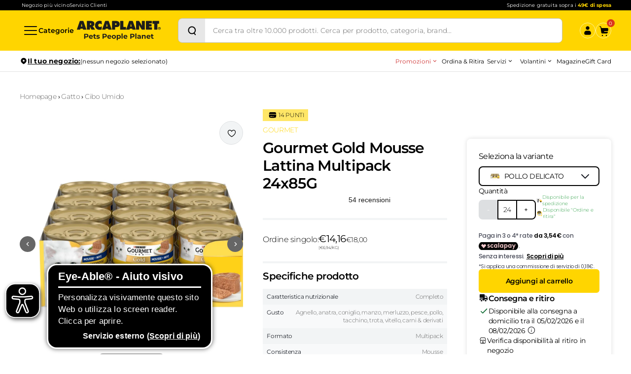

--- FILE ---
content_type: text/html; charset=utf-8
request_url: https://www.arcaplanet.it/gourmet-gold-mousse-lattina-85g/p
body_size: 52649
content:
<!DOCTYPE html><html lang="it-IT"><head><meta charSet="utf-8"/><meta http-equiv="x-ua-compatible" content="ie=edge"/><meta name="viewport" content="width=device-width, initial-scale=1, shrink-to-fit=no"/><link href="/styles.270547ca7127797131a6.css" rel="stylesheet" type="text/css" media="screen" as="style"/><meta name="generator" content="Gatsby 4.25.9"/><meta data-rh="true" name="robots" content="index,follow"/><meta data-rh="true" name="googlebot" content="index,follow"/><meta data-rh="true" name="description" content="Gourmet Gold Mousse Coniglio, l&#x27;alimento umido ideale per il tuo gatto. Il micio non potrà fare a meno di questa gustosa ricetta. In offerta sullo Shop!"/><meta data-rh="true" property="og:url" content="https://www.arcaplanet.it/gourmet-gold-mousse-lattina-85g/p"/><meta data-rh="true" property="og:type" content="og:product"/><meta data-rh="true" property="og:title" content="Gourmet Gold Mousse Lattina Multipack 24x85G"/><meta data-rh="true" property="og:description" content="Gourmet Gold Mousse Coniglio, l&#x27;alimento umido ideale per il tuo gatto. Il micio non potrà fare a meno di questa gustosa ricetta. In offerta sullo Shop!"/><meta data-rh="true" property="og:image" content="https://arcaplanet.vtexassets.com/arquivos/ids/333823/gourmet-gold-mousse-lattina-85g-00000812--1-.jpg?v=638893926045830000"/><meta data-rh="true" property="og:image" content="https://arcaplanet.vtexassets.com/arquivos/ids/333824/gourmet-gold-mousse-lattina-85g-00000812--2-.jpg?v=638893926046000000"/><meta data-rh="true" property="og:image" content="https://arcaplanet.vtexassets.com/arquivos/ids/333825/gourmet-gold-mousse-lattina-85g-00000812--3-.jpg?v=638893926046000000"/><meta data-rh="true" property="og:image" content="https://arcaplanet.vtexassets.com/arquivos/ids/333826/gourmet-gold-mousse-lattina-85g-00000812--4-.jpg?v=638893926046130000"/><meta data-rh="true" property="og:image" content="https://arcaplanet.vtexassets.com/arquivos/ids/333827/gourmet-gold-mousse-lattina-85g-00000812--5-.jpg?v=638893926046130000"/><meta data-rh="true" property="og:image" content="https://arcaplanet.vtexassets.com/arquivos/ids/333828/gourmet-gold-mousse-lattina-85g-00000812--6-.jpg?v=638893926046130000"/><meta data-rh="true" property="og:image" content="https://arcaplanet.vtexassets.com/arquivos/ids/333829/gourmet-gold-mousse-lattina-85g-00000812--8-.jpg?v=638893926046130000"/><meta data-rh="true" property="og:image" content="https://arcaplanet.vtexassets.com/arquivos/ids/333830/gourmet-gold-mousse-lattina-85g-00000812--7-.jpg?v=638893926046300000"/><meta data-rh="true" property="og:image" content="https://arcaplanet.vtexassets.com/arquivos/ids/333831/gourmet-gold-mousse-lattina-85g-00000812--9-.jpg?v=638893926046300000"/><meta data-rh="true" property="og:image" content="https://arcaplanet.vtexassets.com/arquivos/ids/333832/gourmet-gold-mousse-lattina-85g-00000812--10-.jpg?v=638893926046470000"/><meta data-rh="true" property="product:price:amount" content="14.16"/><meta data-rh="true" property="product:price:currency" content="EUR"/><link href="/component---src-pages-[slug]-p-tsx.4e884f915793e88da062.css" rel="stylesheet" type="text/css" media="screen" as="style"/><style type="text/css" id="server-side-jss"></style><link rel="icon" href="/favicon-32x32.png?v=0c9de34329630d4d23a8bb3524dc702f" type="image/png"/><link rel="manifest" href="/manifest.webmanifest" crossorigin="anonymous"/><link rel="apple-touch-icon" sizes="48x48" href="/icons/icon-48x48.png?v=0c9de34329630d4d23a8bb3524dc702f"/><link rel="apple-touch-icon" sizes="72x72" href="/icons/icon-72x72.png?v=0c9de34329630d4d23a8bb3524dc702f"/><link rel="apple-touch-icon" sizes="96x96" href="/icons/icon-96x96.png?v=0c9de34329630d4d23a8bb3524dc702f"/><link rel="apple-touch-icon" sizes="144x144" href="/icons/icon-144x144.png?v=0c9de34329630d4d23a8bb3524dc702f"/><link rel="apple-touch-icon" sizes="192x192" href="/icons/icon-192x192.png?v=0c9de34329630d4d23a8bb3524dc702f"/><link rel="apple-touch-icon" sizes="256x256" href="/icons/icon-256x256.png?v=0c9de34329630d4d23a8bb3524dc702f"/><link rel="apple-touch-icon" sizes="384x384" href="/icons/icon-384x384.png?v=0c9de34329630d4d23a8bb3524dc702f"/><link rel="apple-touch-icon" sizes="512x512" href="/icons/icon-512x512.png?v=0c9de34329630d4d23a8bb3524dc702f"/><title data-rh="true">Gourmet Gold Mousse Lattina Multipack 24x85G | Arcaplanet</title><link data-rh="true" rel="canonical" href="https://www.arcaplanet.it/gourmet-gold-mousse-lattina-85g/p"/><script data-rh="true" type="application/ld+json">{
  "@context": "https://schema.org",
  "@type": "Product",
  "name": "Gourmet Gold Mousse Lattina Multipack 24x85G",
  "image": [
    "https://arcaplanet.vtexassets.com/arquivos/ids/333823/gourmet-gold-mousse-lattina-85g-00000812--1-.jpg?v=638893926045830000",
    "https://arcaplanet.vtexassets.com/arquivos/ids/333824/gourmet-gold-mousse-lattina-85g-00000812--2-.jpg?v=638893926046000000",
    "https://arcaplanet.vtexassets.com/arquivos/ids/333825/gourmet-gold-mousse-lattina-85g-00000812--3-.jpg?v=638893926046000000",
    "https://arcaplanet.vtexassets.com/arquivos/ids/333826/gourmet-gold-mousse-lattina-85g-00000812--4-.jpg?v=638893926046130000",
    "https://arcaplanet.vtexassets.com/arquivos/ids/333827/gourmet-gold-mousse-lattina-85g-00000812--5-.jpg?v=638893926046130000",
    "https://arcaplanet.vtexassets.com/arquivos/ids/333828/gourmet-gold-mousse-lattina-85g-00000812--6-.jpg?v=638893926046130000",
    "https://arcaplanet.vtexassets.com/arquivos/ids/333829/gourmet-gold-mousse-lattina-85g-00000812--8-.jpg?v=638893926046130000",
    "https://arcaplanet.vtexassets.com/arquivos/ids/333830/gourmet-gold-mousse-lattina-85g-00000812--7-.jpg?v=638893926046300000",
    "https://arcaplanet.vtexassets.com/arquivos/ids/333831/gourmet-gold-mousse-lattina-85g-00000812--9-.jpg?v=638893926046300000",
    "https://arcaplanet.vtexassets.com/arquivos/ids/333832/gourmet-gold-mousse-lattina-85g-00000812--10-.jpg?v=638893926046470000"
  ],
  "sku": "2455",
  "brand": {
    "@type": "Brand",
    "name": "GOURMET"
  },
  "description": "Gourmet è una linea di alimenti dedicata totalmente al cibo umido per gatti. Il marchio fa parte del brand Purina, azienda nata nel 1904, che con i suoi prodotti punta a migliorare la qualità di vita dei nostri amici a quattro zampe. Purina fa parte del Gruppo Nestlé, leader mondiale nel food beverage con sede in più di 140 paesi, con una gamma di oltre 10.000 prodotti frutto della tradizione e della più avanzata ricerca nutrizionale al mondo. Grazie alla loro alta qualità, tutti gli alimenti Purina Gourmet sono in grado di ritardare e prevenire l’insorgere di malattie come obesità, diabete e disturbi intestinali, problemi dentali e artriti. I gatti amano gli alimenti vellutati e cremosi e con Gourmet Gold Mousse regalerete al vostro gatto un gusto unico e irresistibile. Gli ingredienti freschi di altissima qualità e l'aspetto invitante convinceranno anche il proprietario! Le pratiche scatole consentono di porzionare il cibo in modo facile e pulito. Gourmet Gold Mousse Cat Lattina Multipack 24x85G è un alimento umido completo in lattina che soddisfa il palato sofisticato del tuo gatto adulto con le deliziose ricette di mousse arricchite anche con verdure selezionate, offrendogli un'esperienza culinaria senza paragone. Questo alimento senza l'aggiunta di coloranti, conservanti o aromi artificiali, contiene ingredienti di alta qualità così puoi essere sicuro di offrire al tuo amico peloso un'alimentazione genuina e salutare, senza compromessi. Confezionato in pratiche lattine da 85G, questo multipack offre una varietà di sapori irresistibili che renderanno l'esperienza alimentare del tuo gatto più interessante e appagante. Ogni boccone è un invito al piacere, un'esplosione di sapori equilibrati che soddisferanno anche i palati più esigenti.  Caratteristiche: • Alimento umido completo in lattina.• Ideale per gatti adulti.• Senza l’aggiunta di coloranti, conservanti o aromi artificiali.• Contine ingredienti di alta qualità.• Pratiche lattine da 85G. N.B. Il prodotto è disponibile in formato lattina multipack da 24x85G nei gusti a scelta tra: Agnello e Fagiolini, Anatra e Spinaci, Coniglio e Fegato, Coniglio, Fegatini, Manzo, Merluzzo, Pesce dell’Oceano, Pollo Delicato, Tacchino, Trota e Pomodoro, Vitello, Coniglio e Fegato. Sorprendi il tuo gatto con Gourmet Gold Mousse Cat Lattina Multipack 24x85G e regalagli un'esperienza culinaria straordinaria ogni giorno. Concedigli il lusso di assaporare la morbidezza e il gusto irresistibile di queste prelibatezze, pensate appositamente per coccolarlo come si merita.",
  "review": [],
  "offers": {
    "@type": "Offer",
    "availability": "http://schema.org/InStock",
    "price": "14.16",
    "priceValidUntil": "2027-02-02T08:55:42Z",
    "priceCurrency": "EUR",
    "itemCondition": "http://schema.org/NewCondition",
    "seller": {
      "@type": "Organization",
      "name": "Arcaplanet"
    }
  }
}</script><style>.gatsby-image-wrapper{position:relative;overflow:hidden}.gatsby-image-wrapper picture.object-fit-polyfill{position:static!important}.gatsby-image-wrapper img{bottom:0;height:100%;left:0;margin:0;max-width:none;padding:0;position:absolute;right:0;top:0;width:100%;object-fit:cover}.gatsby-image-wrapper [data-main-image]{opacity:0;transform:translateZ(0);transition:opacity .25s linear;will-change:opacity}.gatsby-image-wrapper-constrained{display:inline-block;vertical-align:top}</style><noscript><style>.gatsby-image-wrapper noscript [data-main-image]{opacity:1!important}.gatsby-image-wrapper [data-placeholder-image]{opacity:0!important}</style></noscript><script type="module">const e="undefined"!=typeof HTMLImageElement&&"loading"in HTMLImageElement.prototype;e&&document.body.addEventListener("load",(function(e){const t=e.target;if(void 0===t.dataset.mainImage)return;if(void 0===t.dataset.gatsbyImageSsr)return;let a=null,n=t;for(;null===a&&n;)void 0!==n.parentNode.dataset.gatsbyImageWrapper&&(a=n.parentNode),n=n.parentNode;const o=a.querySelector("[data-placeholder-image]"),r=new Image;r.src=t.currentSrc,r.decode().catch((()=>{})).then((()=>{t.style.opacity=1,o&&(o.style.opacity=0,o.style.transition="opacity 500ms linear")}))}),!0);</script><link rel="preload" href="/fonts/Montserrat-Regular.woff" as="font" type="font/woff" crossorigin="anonymous"/><link rel="preload" href="/fonts/Montserrat-Light.woff" as="font" type="font/woff" crossorigin="anonymous"/><link rel="preload" href="/fonts/Montserrat-Bold.woff" as="font" type="font/woff" crossorigin="anonymous"/><link rel="preload" href="/fonts/Montserrat-SemiBold.woff" as="font" type="font/woff" crossorigin="anonymous"/><link rel="preload" href="/fonts/icomoon.woff" as="font" type="font/woff" crossorigin="anonymous"/><meta name="google-site-verification" content="kdf47rRt6p3xuSskVy2V6gvoJcs-XDvFTWLvdSsvYkk"/><script type="text/javascript">
document.addEventListener('DOMContentLoaded', () => {
  setTimeout(initGTM, 10000);
});
document.addEventListener('scroll', initGTMOnEvent);
document.addEventListener('mousemove', initGTMOnEvent);
document.addEventListener('touchstart', initGTMOnEvent);
function initGTMOnEvent(e) {
  initGTM();
  e.currentTarget.removeEventListener(e.type, initGTMOnEvent);
}
function initGTM() {
  if (window.gtmDidInit) {
    return false;
  }
  window.gtmDidInit = true;
  const s = document.createElement('script');
  s.type = 'text/javascript';
  s.async = true;
  s.onload = () => {
    dataLayer.push({ event: 'gtm.js', 'gtm.start': new Date().getTime(), 'gtm.uniqueEventId': 0 });
  };

  s.src = 'https://www.googletagmanager.com/gtm.js?id=GTM-MTQN8DV';

  document.head.appendChild(s);
}</script><script type="text/partytown" async="" src="https://io.vtex.com.br/rc/rc.js"></script><script type="text/javascript" src="//widget.trustpilot.com/bootstrap/v5/tp.widget.bootstrap.min.js" async=""></script><script type="text/javascript">

let eA_domain = "www.arcaplanet.it";
let eA_top = "80%"; //Top-Position des Icons z.B. "200px" oder "calc(50% -44px)"
let eA_side = "left"; //Seitenposition Icon z.B. "left"
let eA_bottom = "15%"; //Mobile bottom position
let eA_privacyPath = "https://eye-able.com/hinweis-datenschutz/"; //Url of the privacy notification
let eA_path = "https://cdn.eye-able.com/"; //Change to the local path of the public folder when hosting Eye-Able
let eA_configPath = "https://cdn.eye-able.com/configs/"; //Change to the local path of the config when hosting Eye-Able

let t1 = "Eye-Able® - Aiuto visivo";
let t2 = "Personalizza visivamente questo sito Web o utilizza lo screen reader. Clicca per aprire.";
let t3 = "Servizio esterno";
let t4 = "Scopri di più";
if(document.documentElement.lang && (document.documentElement.lang.includes("en") || !document.documentElement.lang.includes("it"))) {
    t1 = "Eye-Able® - Visual Help";
    t2 = "Customize this website visually or use the screenreader. Click to open.";
    t3 = "External Service";
    t4 = "More Info";
    eA_privacyPath = "https://eye-able.com/en/hinweis-datenschutz/";
}

let eA_bColor = "#000"; //background color of the icon
function eyeAble_updateConfig() {
    eyeAble_pluginConfig.customIconColor = eA_bColor;
}
let eA_loaded = false;
function aEA() {
    if(!eA_loaded){
        let eA_h = document.querySelector('head') || document.body;
        let s = document.createElement('script');
        let c = document.createElement('script');
        s.src = eA_path + 'public/js/eyeAble.js';
        s.async = true;
        c.src = eA_configPath + eA_domain + '.js';
        eA_h.appendChild(c);
        eA_h.appendChild(s);
        eA_loaded = true;
    }
}

let eA_open = false;
//load directly if a LocalStorage Entry exists
if (localStorage.getItem("eyeAbleVariables")) {
    aEA();
} else {
    function s() {
        //Check for custom opener elements
        let co = document.querySelectorAll(".eyeAble_customToolOpenerClass,#eyeAble_customToolOpenerID,.eyeAble_customToolOpenerNoHideClass");
        if(window.location.hash.substr(1) === "showEyeAble"){
            eA_open = true;aEA();return;
        }
        if (co.length > 0) {
            function cOf() {
                eA_open = true;
                aEA();
                co.forEach(e => e.removeEventListener("click", cOf));
            }
            co.forEach(e => e.addEventListener("click", cOf));
            co.forEach(e => e.addEventListener("keyup", function (e) {if (event.which === 13) cOf();}));
        } else {
            let t = document.createElement('Eye-Able');
            t.setAttribute("id", "eA_Opener");
            t.attachShadow({mode: 'open'});
            //append after the first link that is not a jump to a landmark
            if(document.links.length > 0) {
                //check if the first link has an hash, which would indicate a jump to a landmark
                if(!document.links[0].hash) {
                    //no hash
                    document.body.prepend(t);
                } else {
                    for (let i = 0; i < document.links.length; i++) {
                        if(document.links[i].hash && document.links[i].baseURI.includes(window.location.hostname)) {
                            //link with hash found! Place access after this one
                        } else {
                            if(i===0) {
                                //make sure its not places at the end
                                document.body.prepend(t);
                                break;
                            } else {
                                //a link has been found without an hash. Place the access link right after the last link that had an hash
                                document.links[i-1].after(t);
                                break;
                            }

                        }
                    }
                }
            } else {
                document.body.prepend(t);
            }
            let h = document.createElement('div');
            if (window.innerWidth < 700) { eA_side = "right";}
            h.setAttribute("style", "position: fixed;top:" + eA_top + ";" + eA_side + ": 11px;z-index: 2147483648");
            t.shadowRoot.appendChild(h);
            let ts = "left";
            if(eA_side==="left") ts = "right";
            let eA_fColor = "#fff"; //foreground color of the icon
            let s = '' +
                '<div aria-hidden="true" id="t" style="display:none;'+ts+': -350px;top: -40px;position: absolute;background: black;color: white;width: 290px;padding: 11px 20px 28px;border-radius: 20px;border: 3px solid #fff;font-family:Open Sans,sans-serif;font-weight: 400;font-size: 17px;line-height:24px;box-shadow: 0 0 8px 1px rgb(0 0 0 / 50%);">' +
                '   <div style="font-size: 22px;font-weight: bold;padding-bottom: 8px;margin-bottom: 8px;border-bottom: 3px solid;">'+t1+'</div>' +
                '   <p style="margin: 0 0 13px 0;">'+t2+'</p>' +
                '   <p style="position: absolute;bottom: 11px;right: 22px;margin: 0;font-weight: bold;font-size: 16px;">'+t3+' (<a href="'+ eA_privacyPath+'" target="_blank" style="' +
                '    color: white;text-decoration: underline;cursor: pointer;">'+t4+'</a>)</p>'+
                '</div>' +
                '<div tabindex="0" role="img" aria-label="'+t1+' '+t2+t3+'" id="i" style="width: 70px;cursor: pointer;transition: transform 150ms ease;">' +
                '   <svg style="filter: drop-shadow(2px 3px 4px #505050);" xmlns="http://www.w3.org/2000/svg" xmlns:xlink="http://www.w3.org/1999/xlink" viewBox="0 0 389.9 389.6" preserveAspectRatio="none" xmlns:v="https://vecta.io/nano"><defs><linearGradient id="A" x1="253.85" y1="63.7" x2="253.85" y2="480.49" gradientUnits="userSpaceOnUse"><stop offset="0" stop-color="#4f4f4e"></stop><stop offset=".26" stop-color="#313130"></stop><stop offset=".55" stop-color="#161616"></stop><stop offset=".8" stop-color="#060606"></stop><stop offset="1"></stop></linearGradient><linearGradient id="B" x1="214.9" y1="353.49" x2="286.3" y2="353.49" gradientTransform="matrix(0.16, 0.99, 0.99, -0.16, -138.47, -44.34)" xlink:href="#A"></linearGradient><linearGradient id="C" x1="135.26" y1="296.4" x2="365.84" y2="296.4" xlink:href="#A"></linearGradient></defs><path style="fill:'+eA_bColor+'" d="M201.6 443.2h-33.4c-27.7 0-51.9-9.6-71.9-28.4a101.84 101.84 0 0 1-30.6-56.2 107.42 107.42 0 0 1-1.7-19v-52.7l.1-120.5c.1-26.7 9.5-50.3 28.1-70.1a101.58 101.58 0 0 1 55.6-30.7 104 104 0 0 1 20.9-1.9H339c25.9 0 48.8 8.3 68.1 24.6a102 102 0 0 1 34.5 58.2 100.5 100.5 0 0 1 2.1 20.8V340a99.13 99.13 0 0 1-11 46.3c-15.9 30.4-41 49.1-74.7 55.6a95.89 95.89 0 0 1-17.6 1.6h-87.8z" transform="translate(-59.2 -58.6)" fill="url(#A)"></path><path style="fill:'+eA_fColor+'" d="M279.9 10c24.4 0 46.2 7.6 64.8 23.4C362 48 372.9 66.6 377.6 88.8a93.42 93.42 0 0 1 2 19.7q0 86.4.1 172.7a94.41 94.41 0 0 1-10.4 44q-22.8 43.65-71.2 53a85.05 85.05 0 0 1-16.7 1.5H109.2c-26.4 0-49.3-9-68.4-27.1-15.5-14.6-25.1-32.5-29.1-53.5a99.85 99.85 0 0 1-1.6-18.1l.1-173.2c.1-25.7 9.2-48 26.7-66.7a96.5 96.5 0 0 1 52.9-29.2 102.64 102.64 0 0 1 20-1.8h96.9l73.2-.1h0m0-10H109.7a114.49 114.49 0 0 0-22 2 106.79 106.79 0 0 0-58.2 32.2C10.1 55 .2 79.7.1 107.7L0 228.2v52.7a109.41 109.41 0 0 0 1.8 20c4.4 23.2 15.1 43 32.1 58.9 20.9 19.7 46.3 29.8 75.3 29.8h172.3a99.15 99.15 0 0 0 18.6-1.6c35.3-6.8 61.6-26.3 78.2-58.2a103.74 103.74 0 0 0 11.6-48.6V108.5a103.33 103.33 0 0 0-2.2-21.8 106.53 106.53 0 0 0-36.2-61C331 8.6 307 0 279.9 0z" fill="#fff"></path><circle style="fill:'+eA_bColor+'" cx="250.6" cy="146.4" r="35.7" transform="matrix(.160226 -.98708 .98708 .160226 6.75 311.71)" fill="url(#B)"></circle><path style="fill:'+eA_bColor+'" d="M350.6,203.6l-75,6.7c-2.8.2-5.5.4-8.3.4H233.9a76.87,76.87,0,0,1-8.3-.4l-75-6.7a14.24,14.24,0,0,0-2.2,28.4l60.6,5.5a14.25,14.25,0,0,1,13,14.2v16.4a33.8,33.8,0,0,1-2.5,13l-34.5,88a14.3,14.3,0,0,0,26.1,11.7l33-80.1a7,7,0,0,1,13-.1l33,80.1A14.3,14.3,0,1,0,316.2,369l-34.5-87.9a36.61,36.61,0,0,1-2.5-13V251.7a14.18,14.18,0,0,1,13-14.2l60.6-5.5a14.24,14.24,0,0,0-2.2-28.4Z" transform="translate(-59.2 -58.6)" fill="url(#C)"></path><path style="fill:'+eA_fColor+'" d="M191.4 130.7c-23.693 0-42.9-19.207-42.9-42.9s19.207-42.9 42.9-42.9 42.9 19.207 42.9 42.9a42.89 42.89 0 0 1-42.9 42.9zm0-71.5c-13.69-.038-25.498 9.605-28.197 23.026a28.68 28.68 0 0 0 17.105 32.135c12.641 5.256 27.234.846 34.848-10.531A28.68 28.68 0 0 0 211.6 67.6a29.06 29.06 0 0 0-20.2-8.4zm52.5 278.6a21.46 21.46 0 0 1-19.5-12.6l-33.1-80.3-32.7 80.1a21.41 21.41 0 0 1-37.1 4.1 21.57 21.57 0 0 1-2.1-21.5l34.4-87.5a26.63 26.63 0 0 0 1.9-10.4v-16.4a7.09 7.09 0 0 0-6.5-7.1l-60.6-5.5c-11.791-.911-20.611-11.209-19.7-23s11.209-20.611 23-19.7l75.1 6.7a97.18 97.18 0 0 0 7.7.3h33.4a99.08 99.08 0 0 0 7.7-.3l75-6.7h.1c11.791-.911 22.089 7.909 23 19.7s-7.909 22.089-19.7 23l-60.5 5.5a7.09 7.09 0 0 0-6.5 7.1v16.4a28.29 28.29 0 0 0 2 10.4l34.5 87.9a21.36 21.36 0 0 1-1.8 20.2 22.06 22.06 0 0 1-18 9.6zm-52.5-107.1a14.11 14.11 0 0 1 13.1 8.8l33 80.1a7.62 7.62 0 0 0 3.9 3.6 7.13 7.13 0 0 0 9-9.6l-34.6-88.3a42.14 42.14 0 0 1-3-15.7v-16.4c-.054-11.101 8.438-20.376 19.5-21.3l60.6-5.5a7 7 0 0 0 4.9-2.4 6.61 6.61 0 0 0 1.7-5.2 7 7 0 0 0-7.6-6.6l-74.9 6.7a88.33 88.33 0 0 1-8.9.4h-33.4a87 87 0 0 1-8.9-.4l-75-6.7a7.12 7.12 0 0 0-1 14.2l60.7 5.5c11.062.924 19.554 10.199 19.5 21.3v16.4a42.14 42.14 0 0 1-3 15.7l-34.5 87.9a7.09 7.09 0 0 0 .3 7.3 7.19 7.19 0 0 0 6.6 3.2 7 7 0 0 0 5.9-4.3l32.9-79.9a14 14 0 0 1 13.2-8.8z" fill="#fff"></path></svg></div>' +
                '</div>';
            h.insertAdjacentHTML('beforeend', s);
            let o = h.querySelector("#i");
            let m = h.querySelector("#t");
            if(!sessionStorage.getItem('eyeAbleShow')) {
                setTimeout(() => m.style.display = "block",500);
                setTimeout(() => m.style.display = "none",4000);
                sessionStorage.setItem('eyeAbleShow', 'false');
            }
            function x() {
                eA_open = true;
                aEA();
            }
            if (window.innerWidth < 700) {
                h.style.top = "unset";
                h.style.bottom = eA_bottom;
                o.style.width = "50px";
                m.style.width = "240px";
                m.style.left = "-297px";
                m.style.top = "-50px";
                m.children[0].style.fontSize = "19px";
                if(navigator.userAgent.match(/SamsungBrowser/i)) m.children[0].style.fontSize = "17px";
                m.children[1].style.fontSize = "14px";
                m.children[2].style.fontSize = "14px";
                //m.style.opacity = "0";
                o.addEventListener("touchstart", () => {
                    if(m.style.display === "block") x();
                });
            } else {
                o.addEventListener("click",x);
            }
            t.addEventListener("keyup", function (e) {
                if (event.which === 13) {
                    x();
                }
            });
            o.addEventListener("mouseenter", function () {
                m.style.display = "block";
                o.style.transform = "scale(1.1)";
            });
            o.addEventListener("focus", function () {
                m.style.display = "block";
                o.style.outline = "3px solid black";
            });
            o.addEventListener("blur", function () {
                m.style.display = "none";
                o.style.outline = "none";
            });
            h.querySelectorAll("#i,#t").forEach(e => e.addEventListener("mouseleave", function () {
                setTimeout(() => {
                    if(!t.matches(':hover')){
                        m.style.display = "none";
                    }
                },1500);
                o.style.transform = "none";
            }));
            //detect alt+1 and alt+f1
            function k(e) {
                if(e.altKey){
                    if(e.key === "1" || e.key === "F1") {
                        eA_open = true;
                        aEA();
                        window.removeEventListener("keyup",k);
                        if(e.key === "F1") {
                            document.addEventListener("eyeable:init_completed", () => {
                                eyeAble_toggleShortcutManPage();
                            });
                        }
                    }
                }
            }
            window.addEventListener("keyup",k);
        }
    }
    if (document.readyState === "complete") {
        s();
    } else {
        window.addEventListener('load', () => {
            s();
        });
    }
}
</script><script src="https://www.paypal.com/sdk/js?client-id=AU2EgrFFYhAqoI8LdJhhSTnms22DADgF_PeHFb-9EM2h1j7GPVuqBXJlpiEkKWdHQO35WN6CCrHSMdp6&amp;components=messages" data-partner-attribution-id="BN_CODE" data-namespace="PayPalSDK" defer="" async=""></script><script type="module" src="https://cdn.scalapay.com/widget/scalapay-widget-loader.js?version=V5" async=""></script></head><body><div id="___gatsby"><div style="outline:none" tabindex="-1" id="gatsby-focus-wrapper"><div><noscript><iframe src="https://www.googletagmanager.com/ns.html?id=GTM-KHXZHM4"
  height="0" width="0" style="display:none;visibility:hidden"></iframe></noscript><div id="layout"><div class="bg-black px-6 py-1 lg:px-10 global-topheader"><div class="flex flex-row flex-nowrap md:gap-4 lg:gap-6 items-center justify-center md:justify-between"><div class="hidden md:block"><div class="flex flex-row flex-nowrap items-center gap-6 px-1"><a href="https://negozi.arcaplanet.it/" class="block text-[10px] leading-[130%] tracking-[0.15px] font-normal text-white no-underline">Negozio più vicino</a><a href="https://my.arcaplanet.it/assistenza/s/" class="block text-[10px] leading-[130%] tracking-[0.15px] font-normal text-white no-underline">Servizio Clienti</a></div></div><div class=""></div></div></div><div class="bg-yellow global-header"><div class="px-6 lg:px-10 pt-4 md:pt-4 3xl:pt-6 md:pb-4 3xl:pb-6 relative"><div class="flex flex-nowrap items-center justify-between w-full gap-2 md:gap-6"><div class="flex flex-row flex-nowrap items-center justify-between w-full md:w-fit gap-2 md:gap-6"><button aria-label="Categorie" class="flex flex-row flex-nowrap gap-1 items-center cursor-pointer bg-yellow global-navigation-open"><svg class="block w-8 h-8" xmlns="http://www.w3.org/2000/svg" width="32" height="32" viewBox="0 0 32 32" fill="none"><path d="M3 8C3 7.448 3.448 7 4 7H28C28.552 7 29 7.448 29 8C29 8.552 28.552 9 28 9H4C3.448 9 3 8.552 3 8ZM28 15H4C3.448 15 3 15.448 3 16C3 16.552 3.448 17 4 17H28C28.552 17 29 16.552 29 16C29 15.448 28.552 15 28 15ZM28 23H4C3.448 23 3 23.448 3 24C3 24.552 3.448 25 4 25H28C28.552 25 29 24.552 29 24C29 23.448 28.552 23 28 23Z" fill="#0A0A0A"></path></svg><span class="hidden lg:block text-sm font-semibold tracking-[0.035px] !leading-[130%]">Categorie</span></button><a href="/" class="block mx-auto md:mx-0" aria-label="Arcaplanet Logo"><svg class="block" width="170" height="40" viewBox="0 0 170 40" fill="none" xmlns="http://www.w3.org/2000/svg"><path d="M60.6989 6.47978C60.6989 6.38752 60.7681 6.3055 60.8578 6.3055C60.95 6.3055 61.0193 6.38752 61.0193 6.47978L62.1059 11.5798C62.1059 11.5798 62.1828 11.9078 61.8368 11.9078H59.8814C59.538 11.9078 59.6149 11.5798 59.6149 11.5798L60.6989 6.47978ZM64.6431 1.26703C64.6431 1.26703 64.4457 0.557129 63.6974 0.557129H57.9285C57.193 0.557129 57.0008 1.29522 57.0008 1.29522L51.3011 17.6895C51.3011 17.6895 51.0987 18.3507 51.8034 18.3507H57.2058C57.9285 18.3507 58.0797 17.6562 58.0797 17.6562L58.3412 16.5003C58.3412 16.5003 58.4232 16.1339 58.7819 16.1339H62.9542C63.3104 16.1339 63.418 16.5209 63.418 16.5209L63.7102 17.6459C63.7102 17.6459 63.8896 18.3507 64.6072 18.3507H70.0301C70.7554 18.3507 70.4914 17.6562 70.4914 17.6562L64.6431 1.26703Z" fill="#1D1D1B"></path><path d="M26.5931 8.08409V5.76732C26.5931 5.41109 26.9647 5.41621 26.9647 5.41621H27.0928C28.2025 5.41621 29.1687 5.58023 29.1687 6.94877C29.1687 8.31731 28.1051 8.43776 27.0467 8.43776C26.9493 8.43776 26.5931 8.43776 26.5931 8.08409ZM33.1308 12.5664C32.7771 12.0462 32.3773 11.7643 32.0467 11.5029V11.3619C34.4481 10.5598 35.486 9.427 35.486 6.73862C35.486 2.25371 32.0929 0.557129 28.0846 0.557129H20.9703C20.2629 0.557129 20.2578 1.25678 20.2578 1.25678L20.2809 17.6587C20.2809 17.6587 20.3065 18.3507 21.019 18.3507H25.8627C25.8627 18.3507 26.5879 18.3507 26.5879 17.6382V12.9944C26.5905 12.9099 26.6495 12.8407 26.734 12.8407C26.8007 12.8407 26.8648 12.8894 26.8853 12.9509L29.1944 17.6511C29.1944 17.6511 29.5326 18.3533 30.2502 18.3533H36.2779C36.9878 18.3533 36.5265 17.6408 36.5265 17.6408L33.1282 12.5716L33.1308 12.5664Z" fill="#1D1D1B"></path><path d="M50.0453 7.41C50.1812 7.48175 50.3529 7.4305 50.4272 7.29211C50.4554 7.23316 50.4554 7.18704 50.4426 7.12041C50.4041 5.91332 50.2812 1.636 50.2735 1.3874C50.2607 1.06449 49.9249 0.885092 49.9249 0.885092C48.6537 0.487857 47.2647 0.27002 45.9269 0.27002C40.7167 0.27002 36.6393 4.42433 36.6393 9.61401C36.6393 14.8037 40.6014 18.63 45.6655 18.63C46.7034 18.63 48.7588 18.4557 49.9121 18.061C49.9121 18.061 50.2708 17.938 50.2837 17.5715C50.2965 17.2486 50.4041 13.1661 50.4323 11.9487C50.4349 11.9359 50.4221 11.9154 50.4221 11.9026C50.4221 11.7463 50.2965 11.6207 50.1428 11.6207C50.0736 11.6207 50.0197 11.6796 49.9736 11.7232C49.0561 12.4741 48.0054 12.9226 46.7522 12.9226C44.8198 12.9226 43.1463 11.4105 43.1463 9.45255C43.1463 7.49457 44.725 5.98252 46.6573 5.98252C47.9259 5.98252 49.0766 6.60272 50.0351 7.39975L50.0121 7.39462C50.0121 7.39462 50.0325 7.40744 50.0453 7.41513" fill="#1D1D1B"></path><path d="M9.42475 6.49235C9.42475 6.40009 9.49654 6.31808 9.58368 6.31808C9.67594 6.31808 9.7451 6.40009 9.7451 6.49235L10.8317 11.5923C10.8317 11.5923 10.9086 11.9204 10.5626 11.9204H8.60723C8.26382 11.9204 8.34069 11.5923 8.34069 11.5923L9.42475 6.49235ZM13.3689 1.28216C13.3689 1.28216 13.1716 0.572266 12.4232 0.572266H6.65434C5.91882 0.572266 5.72664 1.31036 5.72664 1.31036L0.0269606 17.7046C0.0269606 17.7046 -0.175511 18.3658 0.529261 18.3658H5.92911C6.65182 18.3658 6.80301 17.6713 6.80301 17.6713L7.06442 16.5155C7.06442 16.5155 7.14642 16.149 7.50521 16.149H11.6775C12.0337 16.149 12.1414 16.536 12.1414 16.536L12.4335 17.6611C12.4335 17.6611 12.6129 18.3658 13.3305 18.3658H18.7534C19.4787 18.3658 19.2147 17.6713 19.2147 17.6713L13.3664 1.28216H13.3689Z" fill="#1D1D1B"></path><path d="M80.5786 6.88702C80.5786 8.32732 79.3509 8.51441 78.2207 8.51441H77.9645C77.9645 8.51441 77.5929 8.56309 77.5929 8.18124V5.77476C77.5929 5.41597 77.944 5.42365 77.944 5.42365H78.1952C79.2587 5.42365 80.5786 5.49285 80.5786 6.88702ZM79.5381 0.562012H72.0751C71.3601 0.562012 71.3601 1.2796 71.3601 1.2796V17.6636C71.3601 17.6636 71.4011 18.3556 72.0905 18.3556H76.8778C77.6031 18.3556 77.58 17.6431 77.58 17.6431V13.7092C77.58 13.7092 77.5801 12.9993 78.2925 12.9993H80.881C84.4868 12.9993 86.7472 10.7338 86.7472 7.09973C86.7472 2.68914 83.6821 0.564573 79.5355 0.564573" fill="#1D1D1B"></path><path d="M166.858 5.69312C166.858 4.92428 166.866 1.81047 166.866 1.28253C166.866 0.580319 166.166 0.564941 166.166 0.564941H154.011C153.293 0.564941 153.283 1.28253 153.283 1.28253C153.283 2.55368 153.288 5.1088 153.288 5.6393C153.288 6.35689 154.021 6.321 154.021 6.321L156.479 6.20825C156.479 6.20825 156.871 6.1493 156.871 6.5286C156.871 6.90789 156.845 17.0053 156.845 17.6563C156.845 18.3867 157.57 18.3559 157.57 18.3559H162.599C163.311 18.3559 163.316 17.6896 163.316 17.6896C163.316 15.2421 163.306 6.85407 163.306 6.55678C163.306 6.21081 163.675 6.20568 163.675 6.20568L166.166 6.321C166.166 6.321 166.858 6.46453 166.858 5.69569" fill="#1D1D1B"></path><path d="M152.245 14.2424C152.245 14.2424 152.288 13.4915 151.553 13.4915H146.965C146.965 13.4915 146.62 13.5709 146.62 13.1788C146.62 12.9302 146.617 12.4125 146.612 12.0717C146.612 12.0717 146.586 11.7437 146.958 11.7437C147.229 11.7437 150.149 11.7308 150.864 11.7308C151.579 11.7308 151.589 11.021 151.589 11.021L151.584 7.83537C151.584 7.83537 151.599 7.11779 150.874 7.11779H146.948C146.568 7.11779 146.614 6.82051 146.614 6.82051V5.79282C146.614 5.79282 146.637 5.41865 146.981 5.41865H151.345C152.06 5.41865 152.06 4.70876 152.06 4.70876V1.26947C152.06 1.26947 152.14 0.55957 151.379 0.55957H140.812C140.087 0.55957 140.1 1.26947 140.1 1.26947C140.1 4.45503 140.107 17.0179 140.107 17.6714C140.107 18.4172 140.799 18.3762 140.799 18.3762C140.799 18.3762 150.825 18.3711 151.548 18.3711C152.27 18.3711 152.253 17.6817 152.253 17.6817V14.2398L152.245 14.2424Z" fill="#1D1D1B"></path><path d="M99.6177 13.3709C99.6177 13.3709 99.6459 12.6431 98.9181 12.6431H94.915C94.2 12.6431 94.1743 11.9614 94.1743 11.9614L94.1974 1.34623C94.1974 1.34623 94.241 0.562012 93.5055 0.562012H88.4849C87.7699 0.562012 87.7468 1.32573 87.7468 1.32573L87.7366 17.6841C87.7366 17.6841 87.7699 18.353 88.5054 18.353H98.9283C99.6664 18.353 99.6382 17.7046 99.6382 17.7046L99.6151 13.3709H99.6177Z" fill="#1D1D1B"></path><path d="M137.109 0.562132H132.347C131.619 0.562132 131.655 1.27972 131.655 1.27972V5.89534C131.655 7.29207 131.881 8.62729 132.124 10.0086C132.124 10.0035 132.124 9.99582 132.124 9.9907V10.0138C132.142 10.0906 132.124 10.1701 132.045 10.1983C131.955 10.229 131.858 10.1829 131.827 10.0958L126.642 1.29253C126.642 1.29253 126.22 0.562132 125.489 0.562132H120.707C120.707 0.562132 120.025 0.567259 120.025 1.30022C120.025 2.03318 120.012 17.6561 120.012 17.6561C120.012 17.6561 120.018 18.3531 120.717 18.3531H125.482C126.202 18.3531 126.212 17.6561 126.212 17.6561L126.191 12.5714C126.191 11.5053 126.05 10.4802 125.863 9.38331C125.863 9.28593 125.909 9.20391 126.009 9.20391C126.109 9.20391 126.168 9.26286 126.212 9.36025L131.243 17.6356C131.243 17.6356 131.66 18.3531 132.375 18.3531H137.114C137.837 18.3531 137.844 17.6714 137.844 17.6714L137.824 1.27715C137.824 1.27715 137.819 0.55957 137.111 0.55957" fill="#1D1D1B"></path><path d="M109.536 6.48466C109.536 6.3924 109.602 6.31295 109.694 6.31295C109.787 6.31295 109.853 6.39496 109.853 6.48466L110.94 11.5846C110.94 11.5846 111.014 11.9127 110.671 11.9127H108.721C108.372 11.9127 108.449 11.5846 108.449 11.5846L109.536 6.48466ZM113.477 1.27191C113.477 1.27191 113.285 0.562012 112.537 0.562012H106.765C106.027 0.562012 105.837 1.3001 105.837 1.3001L100.135 17.6944C100.135 17.6944 99.9378 18.3556 100.64 18.3556H106.04C106.765 18.3556 106.916 17.6611 106.916 17.6611L107.178 16.5052C107.178 16.5052 107.257 16.1388 107.619 16.1388H111.791C112.147 16.1388 112.257 16.5257 112.257 16.5257L112.549 17.6508C112.549 17.6508 112.731 18.3556 113.441 18.3556H118.869C119.595 18.3556 119.331 17.6611 119.331 17.6611L113.48 1.27191H113.477Z" fill="#1D1D1B"></path><path d="M167.242 17.8046C166.135 17.8046 165.277 16.9333 165.277 15.657C165.277 14.3807 166.135 13.5094 167.242 13.5094C168.35 13.5094 169.206 14.3884 169.206 15.657C169.206 16.9256 168.337 17.8046 167.242 17.8046ZM167.242 12.8994C165.723 12.8994 164.485 14.1373 164.485 15.657C164.485 17.1767 165.723 18.4146 167.242 18.4146C168.762 18.4146 170 17.1793 170 15.657C170 14.1347 168.762 12.8994 167.242 12.8994Z" fill="#1D1D1B"></path><path d="M167.327 15.3752H166.791V14.6166H167.258C167.517 14.6166 167.852 14.655 167.852 14.9702C167.852 15.3213 167.64 15.3752 167.327 15.3752ZM168.511 15.0317C168.511 14.3449 168.068 14.1143 167.289 14.1143H166.135V17.1768H166.791V15.8775H167.104L167.84 17.1768H168.511L167.701 15.8467C168.173 15.8083 168.511 15.5879 168.511 15.0292" fill="#1D1D1B"></path><path d="M19.0398 26.6843C21.7235 26.6843 23.4027 28.0764 23.4027 30.3296C23.4027 32.5685 21.7235 33.9606 19.0398 33.9606H17.0162V36.7305H14.6912V26.6843H19.0398ZM18.9106 32.0662C20.3314 32.0662 21.049 31.4203 21.049 30.3296C21.049 29.2245 20.3314 28.5787 18.9106 28.5787H17.0162V32.0662H18.9106ZM32.454 32.8986C32.454 33.0708 32.4253 33.3148 32.411 33.5013H26.5698C26.7851 34.4629 27.6031 35.0513 28.78 35.0513C29.598 35.0513 30.1865 34.8073 30.7175 34.305L31.9087 35.5967C31.1911 36.4147 30.1147 36.8453 28.7226 36.8453C26.0532 36.8453 24.3166 35.1661 24.3166 32.8699C24.3166 30.5592 26.0819 28.8944 28.4355 28.8944C30.7031 28.8944 32.454 30.4157 32.454 32.8986ZM28.4499 30.5879C27.4309 30.5879 26.699 31.2051 26.5411 32.1953H30.3443C30.1865 31.2194 29.4545 30.5879 28.4499 30.5879ZM38.3219 34.7786L38.9246 36.3573C38.4654 36.6874 37.7908 36.8453 37.102 36.8453C35.2793 36.8453 34.2173 35.9124 34.2173 34.0754V30.9037H33.0261V29.1815H34.2173V27.3014H36.4561V29.1815H38.3793V30.9037H36.4561V34.0467C36.4561 34.7069 36.8149 35.0657 37.4177 35.0657C37.7478 35.0657 38.0779 34.9652 38.3219 34.7786ZM42.7791 36.8453C41.4731 36.8453 40.1527 36.4865 39.4351 36.0129L40.1814 34.4055C40.8703 34.8504 41.918 35.1518 42.8652 35.1518C43.8985 35.1518 44.286 34.8791 44.286 34.4485C44.286 33.1856 39.6217 34.4772 39.6217 31.3916C39.6217 29.9278 40.9421 28.8944 43.1953 28.8944C44.2573 28.8944 45.4341 29.1384 46.1661 29.569L45.4198 31.162C44.6592 30.7315 43.8985 30.5879 43.1953 30.5879C42.1907 30.5879 41.7601 30.9037 41.7601 31.3055C41.7601 32.6259 46.4244 31.3486 46.4244 34.3911C46.4244 35.8263 45.0897 36.8453 42.7791 36.8453ZM56.3767 26.6843C59.0604 26.6843 60.7396 28.0764 60.7396 30.3296C60.7396 32.5685 59.0604 33.9606 56.3767 33.9606H54.3531V36.7305H52.0281V26.6843H56.3767ZM56.2475 32.0662C57.6683 32.0662 58.3859 31.4203 58.3859 30.3296C58.3859 29.2245 57.6683 28.5787 56.2475 28.5787H54.3531V32.0662H56.2475ZM69.7909 32.8986C69.7909 33.0708 69.7622 33.3148 69.7479 33.5013H63.9067C64.122 34.4629 64.94 35.0513 66.1169 35.0513C66.9349 35.0513 67.5233 34.8073 68.0544 34.305L69.2456 35.5967C68.528 36.4147 67.4516 36.8453 66.0595 36.8453C63.39 36.8453 61.6535 35.1661 61.6535 32.8699C61.6535 30.5592 63.4188 28.8944 65.7724 28.8944C68.04 28.8944 69.7909 30.4157 69.7909 32.8986ZM65.7868 30.5879C64.7678 30.5879 64.0359 31.2051 63.878 32.1953H67.6812C67.5233 31.2194 66.7914 30.5879 65.7868 30.5879ZM74.9555 36.8453C72.5014 36.8453 70.7074 35.1948 70.7074 32.8699C70.7074 30.5449 72.5014 28.8944 74.9555 28.8944C77.4097 28.8944 79.1893 30.5449 79.1893 32.8699C79.1893 35.1948 77.4097 36.8453 74.9555 36.8453ZM74.9555 35.0083C76.0749 35.0083 76.9217 34.2046 76.9217 32.8699C76.9217 31.5351 76.0749 30.7315 74.9555 30.7315C73.8361 30.7315 72.975 31.5351 72.975 32.8699C72.975 34.2046 73.8361 35.0083 74.9555 35.0083ZM85.2496 28.8944C87.4167 28.8944 89.0959 30.4444 89.0959 32.8699C89.0959 35.2953 87.4167 36.8453 85.2496 36.8453C84.2881 36.8453 83.4987 36.5439 82.9246 35.9124V39.5147H80.6858V29.0092H82.8242V29.8991C83.3839 29.2245 84.2163 28.8944 85.2496 28.8944ZM84.8621 35.0083C85.9816 35.0083 86.8283 34.2046 86.8283 32.8699C86.8283 31.5351 85.9816 30.7315 84.8621 30.7315C83.7427 30.7315 82.8959 31.5351 82.8959 32.8699C82.8959 34.2046 83.7427 35.0083 84.8621 35.0083ZM90.5946 36.7305V26.0815H92.8335V36.7305H90.5946ZM102.475 32.8986C102.475 33.0708 102.446 33.3148 102.432 33.5013H96.5905C96.8058 34.4629 97.6238 35.0513 98.8007 35.0513C99.6187 35.0513 100.207 34.8073 100.738 34.305L101.929 35.5967C101.212 36.4147 100.135 36.8453 98.7433 36.8453C96.0738 36.8453 94.3373 35.1661 94.3373 32.8699C94.3373 30.5592 96.1025 28.8944 98.4562 28.8944C100.724 28.8944 102.475 30.4157 102.475 32.8986ZM98.4706 30.5879C97.4516 30.5879 96.7197 31.2051 96.5618 32.1953H100.365C100.207 31.2194 99.4752 30.5879 98.4706 30.5879ZM112.536 26.6843C115.22 26.6843 116.899 28.0764 116.899 30.3296C116.899 32.5685 115.22 33.9606 112.536 33.9606H110.513V36.7305H108.188V26.6843H112.536ZM112.407 32.0662C113.828 32.0662 114.545 31.4203 114.545 30.3296C114.545 29.2245 113.828 28.5787 112.407 28.5787H110.513V32.0662H112.407ZM118.541 36.7305V26.0815H120.78V36.7305H118.541ZM125.972 28.8944C128.326 28.8944 129.689 29.9852 129.689 32.3245V36.7305H127.594V35.7689C127.178 36.4721 126.374 36.8453 125.24 36.8453C123.432 36.8453 122.356 35.8407 122.356 34.506C122.356 33.1425 123.317 32.1953 125.671 32.1953H127.451C127.451 31.2338 126.876 30.674 125.671 30.674C124.853 30.674 124.006 30.9467 123.446 31.3916L122.643 29.8273C123.489 29.2245 124.738 28.8944 125.972 28.8944ZM125.8 35.3384C126.546 35.3384 127.192 34.9939 127.451 34.2907V33.5013H125.915C124.867 33.5013 124.537 33.8888 124.537 34.4055C124.537 34.9652 125.011 35.3384 125.8 35.3384ZM136.409 28.8944C138.231 28.8944 139.609 29.9565 139.609 32.3101V36.7305H137.37V32.6546C137.37 31.406 136.796 30.8319 135.806 30.8319C134.73 30.8319 133.955 31.4921 133.955 32.9129V36.7305H131.716V29.0092H133.854V29.9134C134.457 29.2532 135.361 28.8944 136.409 28.8944ZM149.286 32.8986C149.286 33.0708 149.257 33.3148 149.243 33.5013H143.402C143.617 34.4629 144.435 35.0513 145.612 35.0513C146.43 35.0513 147.018 34.8073 147.549 34.305L148.741 35.5967C148.023 36.4147 146.947 36.8453 145.555 36.8453C142.885 36.8453 141.149 35.1661 141.149 32.8699C141.149 30.5592 142.914 28.8944 145.267 28.8944C147.535 28.8944 149.286 30.4157 149.286 32.8986ZM145.282 30.5879C144.263 30.5879 143.531 31.2051 143.373 32.1953H147.176C147.018 31.2194 146.286 30.5879 145.282 30.5879ZM155.154 34.7786L155.757 36.3573C155.297 36.6874 154.623 36.8453 153.934 36.8453C152.111 36.8453 151.049 35.9124 151.049 34.0754V30.9037H149.858V29.1815H151.049V27.3014H153.288V29.1815H155.211V30.9037H153.288V34.0467C153.288 34.7069 153.647 35.0657 154.25 35.0657C154.58 35.0657 154.91 34.9652 155.154 34.7786Z" fill="#1D1D1B"></path></svg></a></div><div class="hidden md:flex max-w-[780px] flex-grow relative z-[4]"><div class="flex-grow flex-col gap-2 "><div class="rounded-lg border border-solid border-[#BFC1C3] flex flex-row w-full overflow-hidden"><button aria-label="Cerca" class="w-[54px] bg-[#e7e7e7] shadow-[0px_1px_2px_0px_rgba(105,81,255,0.05)] z-[4]"><span class="flex items-center justify-center w-full h-6"><svg xmlns="http://www.w3.org/2000/svg" width="17" height="19" viewBox="0 0 17 19" fill="none"><path d="M15.2 17.3999L12.8 14.3999" stroke="black" stroke-width="2" stroke-linecap="round" stroke-linejoin="round"></path><ellipse cx="8.29525" cy="8.41653" rx="6.90475" ry="7.03982" stroke="black" stroke-width="2" stroke-linecap="round" stroke-linejoin="round"></ellipse></svg></span></button><div class="w-[calc(100%-54px)] z-[4]"><form><input class="w-full h-full px-4 py-[15px] !rounded-none text-[#232323] text-sm tracking-[0.035px] font-light placeholder:font-[325] placeholder:text-[#666] focus:outline-none" name="term" autoComplete="off" placeholder="Cerca tra oltre 10.000 prodotti. Cerca per prodotto, categoria, brand..." value=""/></form></div></div></div></div><div class="flex flex-row flex-nowrap gap-3 md:gap-6 items-center"><div class="relative"><button class="flex flex-row items-center gap-3 text-xs font-normal tracking-[0.048px] !leading-[130%] focus:outline-none bg-yellow cursor-pointer p-0" data-testid="cart-toggle" data-items="0"><span class="block flex-shrink-0 w-8 h-8 p-1 rounded-full border border-solid border-yellow-200 relative"><svg xmlns="http://www.w3.org/2000/svg" width="24" height="24" viewBox="0 0 24 24" fill="none"><path d="M9.021 22.25C8.332 22.25 7.76599 21.69 7.76599 21C7.76599 20.31 8.32099 19.75 9.01099 19.75H9.021C9.711 19.75 10.271 20.31 10.271 21C10.271 21.69 9.711 22.25 9.021 22.25ZM18.271 21C18.271 20.31 17.711 19.75 17.021 19.75H17.011C16.321 19.75 15.766 20.31 15.766 21C15.766 21.69 16.331 22.25 17.021 22.25C17.711 22.25 18.271 21.69 18.271 21ZM13.001 13.75C12.591 13.75 12.251 13.41 12.251 13C12.251 12.59 12.591 12.25 13.001 12.25H20.069C20.216 12.25 20.341 12.143 20.365 11.998L20.96 8.35902C21.19 7.12902 20.24 5.99902 19 5.99902H6.94104L6.73206 4.61304C6.53806 3.24304 5.39203 2.24902 4.00903 2.24902H3.74902C3.33502 2.24902 2.99902 2.58502 2.99902 2.99902C2.99902 3.41302 3.33502 3.74902 3.74902 3.74902H3.99902C4.62602 3.74902 5.15805 4.21002 5.24805 4.83102L6.74902 15.279C6.88902 16.269 7.729 16.999 8.729 16.999H16.999C19.099 16.999 19.689 15.959 19.949 14.539L20.02 14.104C20.02 14.104 20.085 13.749 19.748 13.749C19.434 13.75 13.001 13.75 13.001 13.75Z" fill="black"></path></svg></span><span class="hidden 2xl:block text-left"><span class="block text-xs !leading-[130%] tracking-[0.048px] font-normal">Il tuo carrello</span></span></button></div></div></div></div></div><div class="flex top-0 md:hidden sticky px-6 pt-3 pb-2 w-full bg-yellow justify-center z-[3]"><div class="flex-grow flex-col gap-2 "><div class="rounded-lg border border-solid border-[#BFC1C3] flex flex-row w-full overflow-hidden"><button aria-label="Cerca" class="w-[54px] bg-[#e7e7e7] shadow-[0px_1px_2px_0px_rgba(105,81,255,0.05)] z-[4]"><span class="flex items-center justify-center w-full h-6"><svg xmlns="http://www.w3.org/2000/svg" width="17" height="19" viewBox="0 0 17 19" fill="none"><path d="M15.2 17.3999L12.8 14.3999" stroke="black" stroke-width="2" stroke-linecap="round" stroke-linejoin="round"></path><ellipse cx="8.29525" cy="8.41653" rx="6.90475" ry="7.03982" stroke="black" stroke-width="2" stroke-linecap="round" stroke-linejoin="round"></ellipse></svg></span></button><div class="w-[calc(100%-54px)] z-[4]"><form><input class="w-full h-full px-4 py-[15px] !rounded-none text-[#232323] text-sm tracking-[0.035px] font-light placeholder:font-[325] placeholder:text-[#666] focus:outline-none" name="term" autoComplete="off" placeholder="Cerca tra oltre 10.000 prodotti. Cerca per prodotto, categoria, brand..." value=""/></form></div></div></div></div><div class="flex md:hidden px-6 items-center pt-2 pb-3 bg-yellow text-xs gap-1 relative"><div class="animate-pulse w-full"><div class="h-5 bg-gray-500 rounded"></div></div></div><div class="bg-white border-b border-solid border-[#E2E2E2] hidden lg:block lg:px-10 lg:py-3 relative global-subheader"><div class="flex flex-row justify-between items-center gap-6"><div class="flex flex-row items-center gap-6 ml-auto"><div class="dropdown-subheader-component"><button class="flex flex-row items-center gap-1 text-xs font-normal tracking-[0.048px] !leading-[130%] dropdown-subheader-link cursor-pointer bg-white " style="color:#CE3535"><span class="block">Promozioni</span><svg class="block dropdown-link-arrow" xmlns="http://www.w3.org/2000/svg" width="16" height="16" viewBox="0 0 16 16" fill="none"><path d="M8.00002 9.83331C7.87202 9.83331 7.744 9.78466 7.64666 9.68666L4.98 7.01999C4.78466 6.82466 4.78466 6.50797 4.98 6.31264C5.17533 6.1173 5.49202 6.1173 5.68735 6.31264L8.00067 8.62595L10.314 6.31264C10.5093 6.1173 10.826 6.1173 11.0213 6.31264C11.2167 6.50797 11.2167 6.82466 11.0213 7.01999L8.35467 9.68666C8.256 9.78466 8.12802 9.83331 8.00002 9.83331Z" fill="currentColor"></path></svg></button><div class="absolute right-10 top-[52px] max-w-[calc(100vw-80px)] min-h-[216px] opacity-0 -z-1 flex flex-row bg-white rounded-lg shadow-[0px_0px_16px_0px_rgba(0,0,0,0.2)] overflow-hidden [&amp;&gt;*:nth-child(n+2)]:border-l-2 [&amp;&gt;*:nth-child(n+2)]:border-[#E2E2E2] [&amp;&gt;*:nth-child(n+2)]:border-solid [&amp;&gt;*:last-child]:!border-none dropdown-subheader-body"><div class="py-2 min-w-[150px]"><a href="/promozioni-negozio" class="no-underline text-black block w-full text-xs !leading-[130%] tracking-[0.048px] px-4 py-2 transition-all hover:bg-yellow hover:font-bold hover:rounded-none cursor-pointer !bg-yellow !font-bold !rounded-none">Promozioni in negozio</a><a href="/promozioni-online" class="no-underline text-black block w-full text-xs !leading-[130%] tracking-[0.048px] px-4 py-2 transition-all hover:bg-yellow hover:font-bold hover:rounded-none cursor-pointer ">Promozioni Online</a></div><div class="py-2 min-w-[225px]"><a href="/programmadieteleggere" class="block text-black no-underline w-full text-xs !leading-[130%] tracking-[0.048px] px-4 py-2 font-normal transition-all hover:bg-yellow hover:font-bold hover:text-black hover:rounded-none cursor-pointer">Programma Diete Leggere</a></div><a href="/promozioni-negozio" class="flex" aria-label="Scopri la promo!"></a></div></div><div class="dropdown-subheader-component"><a class="text-xs font-normal tracking-[0.048px] !leading-[130%] dropdown-subheader-link cursor-pointer" href="/click-and-collect-ordina-online-e-ritira-gratis-in-un-negozio-arcaplanet">Ordina &amp; Ritira</a><div class="absolute right-10 top-[52px] max-w-[calc(100vw-80px)] min-h-[216px] opacity-0 -z-1 flex flex-row bg-white rounded-lg shadow-[0px_0px_16px_0px_rgba(0,0,0,0.2)] overflow-hidden [&amp;&gt;*:nth-child(n+2)]:border-l-2 [&amp;&gt;*:nth-child(n+2)]:border-[#E2E2E2] [&amp;&gt;*:nth-child(n+2)]:border-solid [&amp;&gt;*:last-child]:!border-none dropdown-subheader-body"><div class="py-2 min-w-[150px]"></div><a class="flex" aria-label="Scopri la promo!"></a></div></div><div class="dropdown-subheader-component"><button class="flex flex-row items-center gap-1 text-xs font-normal tracking-[0.048px] !leading-[130%] dropdown-subheader-link cursor-pointer bg-white " style="color:#0A0A0A"><span class="block">Servizi</span><svg class="block dropdown-link-arrow" xmlns="http://www.w3.org/2000/svg" width="16" height="16" viewBox="0 0 16 16" fill="none"><path d="M8.00002 9.83331C7.87202 9.83331 7.744 9.78466 7.64666 9.68666L4.98 7.01999C4.78466 6.82466 4.78466 6.50797 4.98 6.31264C5.17533 6.1173 5.49202 6.1173 5.68735 6.31264L8.00067 8.62595L10.314 6.31264C10.5093 6.1173 10.826 6.1173 11.0213 6.31264C11.2167 6.50797 11.2167 6.82466 11.0213 7.01999L8.35467 9.68666C8.256 9.78466 8.12802 9.83331 8.00002 9.83331Z" fill="currentColor"></path></svg></button><div class="absolute right-10 top-[52px] max-w-[calc(100vw-80px)] min-h-[216px] opacity-0 -z-1 flex flex-row bg-white rounded-lg shadow-[0px_0px_16px_0px_rgba(0,0,0,0.2)] overflow-hidden [&amp;&gt;*:nth-child(n+2)]:border-l-2 [&amp;&gt;*:nth-child(n+2)]:border-[#E2E2E2] [&amp;&gt;*:nth-child(n+2)]:border-solid [&amp;&gt;*:last-child]:!border-none dropdown-subheader-body"><div class="py-2 min-w-[150px]"><a href="/arcaplanet-pet-wash-scopri-il-servizio-di-lavaggio-esclusivo-nei-pet-store" class="no-underline text-black block w-full text-xs !leading-[130%] tracking-[0.048px] px-4 py-2 transition-all hover:bg-yellow hover:font-bold hover:rounded-none cursor-pointer !bg-yellow !font-bold !rounded-none">Pet Wash</a><a href="https://magazine.arcaplanet.it/nuova-arcacard-ogni-acquisto-ha-piu-valore/" class="no-underline text-black block w-full text-xs !leading-[130%] tracking-[0.048px] px-4 py-2 transition-all hover:bg-yellow hover:font-bold hover:rounded-none cursor-pointer ">Arcacard</a><a href="/assicurazione-cane-e-gatto" class="no-underline text-black block w-full text-xs !leading-[130%] tracking-[0.048px] px-4 py-2 transition-all hover:bg-yellow hover:font-bold hover:rounded-none cursor-pointer ">Assicurazione Cane e Gatti</a><a href="/arcaplanet-consigli-nutrizionali-nei-pet-store" class="no-underline text-black block w-full text-xs !leading-[130%] tracking-[0.048px] px-4 py-2 transition-all hover:bg-yellow hover:font-bold hover:rounded-none cursor-pointer ">Consulenza Nutrizionale</a></div><a href="/arcaplanet-pet-wash-scopri-il-servizio-di-lavaggio-esclusivo-nei-pet-store" class="flex" aria-label="Scopri la promo!"></a></div></div><div class="dropdown-subheader-component"><button class="flex flex-row items-center gap-1 text-xs font-normal tracking-[0.048px] !leading-[130%] dropdown-subheader-link cursor-pointer bg-white " style="color:#0A0A0A"><span class="block">Volantini</span><svg class="block dropdown-link-arrow" xmlns="http://www.w3.org/2000/svg" width="16" height="16" viewBox="0 0 16 16" fill="none"><path d="M8.00002 9.83331C7.87202 9.83331 7.744 9.78466 7.64666 9.68666L4.98 7.01999C4.78466 6.82466 4.78466 6.50797 4.98 6.31264C5.17533 6.1173 5.49202 6.1173 5.68735 6.31264L8.00067 8.62595L10.314 6.31264C10.5093 6.1173 10.826 6.1173 11.0213 6.31264C11.2167 6.50797 11.2167 6.82466 11.0213 7.01999L8.35467 9.68666C8.256 9.78466 8.12802 9.83331 8.00002 9.83331Z" fill="currentColor"></path></svg></button><div class="absolute right-10 top-[52px] max-w-[calc(100vw-80px)] min-h-[216px] opacity-0 -z-1 flex flex-row bg-white rounded-lg shadow-[0px_0px_16px_0px_rgba(0,0,0,0.2)] overflow-hidden [&amp;&gt;*:nth-child(n+2)]:border-l-2 [&amp;&gt;*:nth-child(n+2)]:border-[#E2E2E2] [&amp;&gt;*:nth-child(n+2)]:border-solid [&amp;&gt;*:last-child]:!border-none dropdown-subheader-body"><div class="py-2 min-w-[150px]"><a href="/volantino-mese" class="no-underline text-black block w-full text-xs !leading-[130%] tracking-[0.048px] px-4 py-2 transition-all hover:bg-yellow hover:font-bold hover:rounded-none cursor-pointer !bg-yellow !font-bold !rounded-none">Volantino del mese</a><a href="/speciale-accessori-autunno-inverno" class="no-underline text-black block w-full text-xs !leading-[130%] tracking-[0.048px] px-4 py-2 transition-all hover:bg-yellow hover:font-bold hover:rounded-none cursor-pointer ">Volantino Accessori</a></div><a href="/volantino-mese" class="flex" aria-label="Scopri la promo!"></a></div></div><div class="dropdown-subheader-component"><a class="text-xs font-normal tracking-[0.048px] !leading-[130%] dropdown-subheader-link cursor-pointer" href="https://magazine.arcaplanet.it/">Magazine</a><div class="absolute right-10 top-[52px] max-w-[calc(100vw-80px)] min-h-[216px] opacity-0 -z-1 flex flex-row bg-white rounded-lg shadow-[0px_0px_16px_0px_rgba(0,0,0,0.2)] overflow-hidden [&amp;&gt;*:nth-child(n+2)]:border-l-2 [&amp;&gt;*:nth-child(n+2)]:border-[#E2E2E2] [&amp;&gt;*:nth-child(n+2)]:border-solid [&amp;&gt;*:last-child]:!border-none dropdown-subheader-body"><div class="py-2 min-w-[150px]"></div><a class="flex" aria-label="Scopri la promo!"></a></div></div><div class="dropdown-subheader-component"><a class="text-xs font-normal tracking-[0.048px] !leading-[130%] dropdown-subheader-link cursor-pointer" href="/gift-card">Gift Card</a><div class="absolute right-10 top-[52px] max-w-[calc(100vw-80px)] min-h-[216px] opacity-0 -z-1 flex flex-row bg-white rounded-lg shadow-[0px_0px_16px_0px_rgba(0,0,0,0.2)] overflow-hidden [&amp;&gt;*:nth-child(n+2)]:border-l-2 [&amp;&gt;*:nth-child(n+2)]:border-[#E2E2E2] [&amp;&gt;*:nth-child(n+2)]:border-solid [&amp;&gt;*:last-child]:!border-none dropdown-subheader-body"><div class="py-2 min-w-[150px]"></div><a class="flex" aria-label="Scopri la promo!"></a></div></div></div></div></div><div class="w-full max-w-[1520px] min-h-[375px] my-0 mx-auto"><main></main></div><footer class="flex flex-col"><div class="w-full 2xl:max-w-[1440px] 2xl:mx-auto"><div class="px-6 md:px-10"><div class="h-[1.8rem] w-[225px] xs:h-[2.2rem] xs:w-[272px] md:h-12 md:w-[407px] mb-[-3px]"><svg class="w-full h-full" width="340" height="40" viewBox="0 0 340 40" fill="none" xmlns="http://www.w3.org/2000/svg"><g clip-path="url(#clip0_2901_25445)"><path d="M129.957 38.8095C128.454 38.8095 127.751 37.562 127.585 36.9021L127.002 34.608C127.002 34.608 126.896 34.278 126.66 34.278H118.346C118.145 34.278 118.075 34.4739 118.055 34.5564L117.537 36.9124C117.396 37.5671 116.733 38.8095 115.21 38.8095H104.443C103.669 38.8095 103.272 38.4796 103.071 38.2012C102.614 37.5671 102.84 36.7526 102.865 36.6598L114.23 3.12969C114.391 2.49558 115.124 1.21191 116.647 1.21191H128.143C129.681 1.21191 130.425 2.45434 130.606 3.11422L142.247 36.5721C142.277 36.6598 142.579 37.5259 142.131 38.1909C141.94 38.4745 141.548 38.8147 140.764 38.8147H129.957V38.8095ZM124.363 24.4056L122.488 15.3529L120.613 24.4056H124.363Z" fill="black"></path><path d="M61.4929 38.8088C59.7035 38.8088 58.8842 37.0973 58.849 37.0251L54.8028 28.5756V36.7364C54.8028 38.2572 53.5763 38.8088 52.752 38.8088H43.1013C41.6286 38.8088 41.0556 37.6077 41.0305 36.7983L40.9852 3.25271C40.9852 2.42786 41.5281 1.20605 43.0058 1.20605H57.1853C66.9415 1.20605 72.5359 6.03657 72.5359 14.4603C72.5359 19.6827 70.7666 22.3995 66.0619 24.209C66.5947 24.6524 67.1928 25.2092 67.7357 26.0237L74.5112 36.391C74.6269 36.5714 75.1496 37.4685 74.7676 38.1799C74.6168 38.4634 74.275 38.8088 73.516 38.8088H61.5029H61.4929ZM54.8078 17.2803C54.8078 17.2803 54.8832 17.3164 55.1044 17.3164C57.7482 17.3164 58.7334 16.6617 58.7334 14.8934C58.7334 12.7642 57.5422 12.3776 55.1999 12.3776H54.9435C54.8932 12.3776 54.8229 12.3982 54.8078 12.4188C54.8078 12.4188 54.8078 12.4395 54.8078 12.4807V17.2184C54.8078 17.2648 54.8128 17.2854 54.8128 17.2854L54.8078 17.2803Z" fill="black"></path><path d="M92.2091 39.3809C81.7843 39.3809 73.6165 31.0138 73.6165 20.332C73.6165 9.65026 82.0105 0.618164 92.7318 0.618164C95.436 0.618164 98.2558 1.06152 100.88 1.90699L100.935 1.92246L100.985 1.94823C101.086 2.00494 101.96 2.51016 101.995 3.49998C102.005 3.73197 102.056 5.63427 102.121 7.88714C102.196 10.5937 102.292 13.7951 102.332 15.1767C102.362 15.3572 102.372 15.5943 102.237 15.8676C102.021 16.2748 101.629 16.5171 101.196 16.5171C101.01 16.5171 100.819 16.4707 100.653 16.3779L100.628 16.3625L100.573 16.3264L96.1648 13.9498L97.4868 14.29C96.3709 13.7797 95.2651 13.527 94.1794 13.527C90.6509 13.527 87.7858 16.4295 87.7858 20.0021C87.7858 23.5747 90.7414 26.4823 94.3704 26.4823C96.582 26.4823 98.5574 25.7245 100.412 24.1727C100.538 24.049 100.774 23.8273 101.131 23.8273C101.739 23.8273 102.237 24.3068 102.287 24.9203C102.302 24.977 102.317 25.0595 102.312 25.1574C102.252 27.7712 102.041 35.9732 102.016 36.6383C101.985 37.5611 101.282 38.056 100.87 38.2003C98.5222 39.0252 94.3955 39.3964 92.2141 39.3964L92.2091 39.3809Z" fill="black"></path><path d="M27.7708 38.8398C26.2679 38.8398 25.5642 37.5922 25.3984 36.9324L24.8153 34.6382C24.8153 34.6382 24.7097 34.3083 24.4735 34.3083H16.1599C15.9588 34.3083 15.8884 34.5042 15.8683 34.5867L15.3506 36.9427C15.2099 37.5974 14.5464 38.8398 13.0234 38.8398H2.25686C1.48279 38.8398 1.08571 38.5099 0.884654 38.2315C0.427253 37.5974 0.653441 36.7829 0.678573 36.6901L12.0483 3.15996C12.2091 2.52586 12.943 1.24219 14.466 1.24219H25.9613C27.4994 1.24219 28.2433 2.48462 28.4242 3.14449L40.0654 36.6024C40.0955 36.6901 40.3971 37.5561 39.9497 38.2212C39.7587 38.5047 39.3667 38.845 38.5826 38.845H27.7758L27.7708 38.8398ZM22.1764 24.4359L20.3016 15.3832L18.4268 24.4359H22.1764Z" fill="black"></path><path d="M144.871 38.8196C143.443 38.8196 142.86 37.6287 142.815 36.8245V3.29954C142.815 2.46438 143.353 1.2168 144.84 1.2168H159.714C169.093 1.2168 174.687 6.43912 174.687 15.1928C174.687 23.0134 169.977 27.8697 162.393 27.8697H157.23C156.472 27.8697 156.411 28.509 156.411 28.7049V36.7472C156.411 36.8193 156.421 37.6493 155.853 38.2473C155.607 38.5103 155.155 38.8196 154.411 38.8196H144.866H144.871ZM156.441 12.409C156.441 12.409 156.441 12.4347 156.441 12.4863V17.4045C156.441 17.4354 156.441 17.4612 156.446 17.4715C156.446 17.4715 156.456 17.4715 156.461 17.4715C156.472 17.4715 156.482 17.4715 156.497 17.4715H156.537H157.09C160.04 17.4715 161.186 16.7136 161.186 14.7649C161.186 12.8162 159.729 12.3883 157.034 12.3883H156.532C156.502 12.3883 156.456 12.4038 156.441 12.4141V12.409Z" fill="black"></path><path d="M315.205 38.8196C314.199 38.8196 313.184 38.1855 313.184 36.7729C313.184 36.0203 313.199 29.0709 313.214 23.0495C313.224 18.4355 313.234 14.3628 313.234 14.0277C313.234 14.0123 313.234 13.9968 313.234 13.9865C313.219 13.9865 313.199 13.9813 313.169 13.9813H313.139L308.173 14.2185H308.128C307.117 14.2185 306.097 13.5998 306.097 12.2079V9.42404C306.092 7.42378 306.087 4.87706 306.087 3.29954C306.097 2.45407 306.655 1.2168 308.138 1.2168H332.365C333.174 1.23226 334.355 1.8045 334.355 3.29954C334.355 3.78929 334.34 11.4604 334.34 12.3162C334.34 13.1719 333.983 13.6514 333.687 13.8885C333.395 14.1154 333.023 14.2339 332.606 14.2339C332.465 14.2339 332.355 14.2185 332.289 14.2082L327.364 13.9762C327.364 13.9762 327.283 14.002 327.263 14.0226C327.263 14.0226 327.263 14.0432 327.263 14.0741V17.3632C327.273 22.7299 327.283 33.123 327.283 36.8348C327.278 37.6339 326.735 38.8093 325.253 38.8093H315.205V38.8196Z" fill="black"></path><path d="M281.754 38.8709C280.789 38.8709 279.814 38.2316 279.814 36.8139V29.7872C279.804 21.3325 279.799 7.76892 279.799 3.28896C279.799 3.20647 279.799 2.38678 280.372 1.79392C280.623 1.53615 281.076 1.22168 281.82 1.22168H302.88C303.679 1.22168 304.137 1.55162 304.378 1.83001C304.866 2.39193 304.85 3.11368 304.835 3.31473V10.3208C304.84 11.1508 304.303 12.3881 302.815 12.3881H294.119C294.094 12.3881 294.009 12.3881 293.988 12.584V14.6255C293.988 14.6255 294.029 14.6255 294.054 14.6255H301.88C302.624 14.6255 303.076 14.9348 303.327 15.1977C303.9 15.8009 303.9 16.6309 303.9 16.7237L303.911 23.2194C303.901 24.0597 303.343 25.2918 301.865 25.2918C300.985 25.2918 298.422 25.3021 296.466 25.3073C295.26 25.3073 294.285 25.3176 294.079 25.3176C294.004 25.3176 293.973 25.333 293.973 25.333C293.999 26.0651 294.004 27.1219 294.004 27.6323V27.6478H294.094H303.237C303.986 27.6478 304.433 27.9622 304.68 28.2303C305.258 28.8593 305.227 29.7357 305.222 29.8336V36.8345C305.232 36.9015 305.238 37.6954 304.685 38.2832C304.438 38.5461 303.981 38.8605 303.222 38.8605C301.784 38.8605 281.764 38.8709 281.764 38.8709H281.754Z" fill="black"></path><path d="M177.587 38.8193C176.089 38.8193 175.491 37.6491 175.456 36.8655L175.476 3.39722C175.501 2.51051 176.074 1.22168 177.547 1.22168H187.555C188.289 1.22168 188.731 1.53615 188.977 1.79907C189.575 2.44864 189.54 3.37144 189.535 3.47455L189.49 25.1371C189.505 25.3485 189.616 25.9104 190.364 25.9104H198.341C199.085 25.9104 199.538 26.2249 199.784 26.4878C200.357 27.1013 200.342 27.9468 200.342 28.0447L200.392 36.8758C200.392 36.9325 200.412 37.6697 199.884 38.2316C199.633 38.4997 199.171 38.8193 198.377 38.8193H177.602H177.587Z" fill="black"></path><path d="M265.016 38.8196C263.267 38.8196 262.282 37.1183 262.242 37.0462L252.863 21.2194C253.104 22.8639 253.29 24.5909 253.29 26.385L253.33 36.7781C253.32 37.6081 252.762 38.8196 251.274 38.8196H241.779C240.322 38.8196 239.779 37.6029 239.774 36.7832C239.774 36.7781 239.799 4.84098 239.799 3.34078C239.799 1.84059 240.97 1.22195 241.754 1.2168H251.289C253.069 1.2168 254.064 2.94382 254.104 3.016L263.649 19.6315C263.252 17.2086 262.976 15.0433 262.976 12.7337V3.29954C262.976 3.23768 262.95 2.40252 263.513 1.79419C263.76 1.53127 264.207 1.2168 264.961 1.2168H274.451C275.924 1.2168 276.466 2.45923 276.476 3.29438L276.517 36.809C276.507 37.6236 275.954 38.8196 274.461 38.8196H265.016Z" fill="black"></path><path d="M227.273 38.8199C225.785 38.8199 225.077 37.5723 224.911 36.9175L224.328 34.6183C224.328 34.6183 224.222 34.2883 223.981 34.2883H215.662C215.471 34.2883 215.396 34.4585 215.371 34.5616L214.853 36.9175C214.717 37.5723 214.049 38.8147 212.521 38.8147H201.759C200.99 38.8147 200.588 38.4848 200.387 38.2064C199.93 37.5774 200.151 36.7577 200.176 36.6649L211.546 3.12969C211.707 2.49558 212.435 1.21191 213.963 1.21191H225.469C227.017 1.21191 227.751 2.4595 227.922 3.11938L239.568 36.5721C239.598 36.6598 239.9 37.5207 239.452 38.1909C239.261 38.4744 238.869 38.8147 238.085 38.8147H227.268L227.273 38.8199ZM221.689 24.4159L219.814 15.3684L217.934 24.4159H221.689Z" fill="black"></path><path d="M334.506 27.0547C331.48 27.0547 329.012 29.5808 329.012 32.6894C329.012 35.7981 331.48 38.3242 334.506 38.3242C337.532 38.3242 340 35.7981 340 32.6894C340 29.5808 337.532 27.0547 334.506 27.0547ZM334.506 37.0766C332.3 37.0766 330.591 35.298 330.591 32.6894C330.591 30.0809 332.3 28.3023 334.506 28.3023C336.713 28.3023 338.417 30.1015 338.417 32.6894C338.417 35.2774 336.683 37.0766 334.506 37.0766Z" fill="black"></path><path d="M337.034 31.4117C337.034 30.0043 336.15 29.5352 334.597 29.5352H332.3V35.7989H333.606V33.1439H334.23L335.692 35.7989H337.034L335.421 33.082C336.361 33.0047 337.034 32.551 337.034 31.4117ZM334.677 32.1128H333.611V30.5662H334.541C335.054 30.5662 335.728 30.6435 335.728 31.288C335.728 32.0045 335.3 32.1128 334.682 32.1128H334.677Z" fill="black"></path></g><defs><clipPath id="clip0_2901_25445"><rect width="340" height="40" fill="white"></rect></clipPath></defs></svg></div></div></div><div class="bg-black"><div class="w-full 2xl:max-w-[1440px] 2xl:mx-auto lg:px-10"><div class="flex flex-col lg:flex-row lg:flex-nowrap pt-4 md:pt-6 lg:pt-0 lg:gap-6"><div class="px-6 md:px-10 lg:px-0 py-4 lg:py-8 text-white flex-1 lg:flex-[0.19] 2xl:flex-[0.20] footer-accordion-js "><button class="flex text-white py-1 gap-[10px] lg:mb-2 lg:h-[40px] lg:line-clamp-2 justify-between w-full lg:pointer-events-none footer-accordion-toggle-js bg-transparent" style="color:#FFFFFF"><span class="block w-full text-base xs:text-lg font-semibold !leading-[120%] tracking-[0.08px] xs:tracking-[0.024px] text-left  lg:text-sm lg-tracking-[0.035px]">Arcaplanet</span><span class="block min-h-[24px] min-w-[24px] lg:hidden transition-transform "><svg xmlns="http://www.w3.org/2000/svg" width="24" height="24" viewBox="0 0 24 24" fill="none" class="block undefined"><path d="M12 15.0003C11.744 15.0003 11.488 14.9023 11.293 14.7073L7.29301 10.7073C6.90201 10.3163 6.90201 9.68425 7.29301 9.29325C7.68401 8.90225 8.31607 8.90225 8.70707 9.29325L12 12.5862L15.293 9.29325C15.684 8.90225 16.3161 8.90225 16.7071 9.29325C17.0981 9.68425 17.0981 10.3163 16.7071 10.7073L12.7071 14.7073C12.5121 14.9023 12.256 15.0003 12 15.0003Z" fill="#fff"></path></svg></span></button><div class="footer-accordion-body-js"><div class="flex flex-col mt-5 lg:mt-0 gap-4 lg:gap-3"><a href="https://arcaplanetgroup.com/chi-siamo/" class="block w-full font-normal  tracking-[0.035px] text-sm !leading-[120%] xs:text-base xs:tracking-[0.08px] px-2 lg:text-xs no-underline hover:underline" style="color:#FFFFFF">Chi siamo</a><a href="https://arcaplanetgroup.com/lavorare-con-noi/" class="block w-full font-normal  tracking-[0.035px] text-sm !leading-[120%] xs:text-base xs:tracking-[0.08px] px-2 lg:text-xs no-underline hover:underline" style="color:#FFFFFF">Lavora con noi</a><a href="https://arcaplanetgroup.com/arca-for-planet/" class="block w-full font-normal  tracking-[0.035px] text-sm !leading-[120%] xs:text-base xs:tracking-[0.08px] px-2 lg:text-xs no-underline hover:underline" style="color:#FFFFFF">Arca for planet</a><a href="https://arcaplanetgroup.com/fondazione/" class="block w-full font-normal  tracking-[0.035px] text-sm !leading-[120%] xs:text-base xs:tracking-[0.08px] px-2 lg:text-xs no-underline hover:underline" style="color:#FFFFFF">Fondazione</a><a href="https://arcaplanetgroup.com/arcaplanet-news/" class="block w-full font-normal  tracking-[0.035px] text-sm !leading-[120%] xs:text-base xs:tracking-[0.08px] px-2 lg:text-xs no-underline hover:underline" style="color:#FFFFFF">News ed eventi</a><a href="/pet-store" class="block w-full font-normal  tracking-[0.035px] text-sm !leading-[120%] xs:text-base xs:tracking-[0.08px] px-2 lg:text-xs no-underline hover:underline" style="color:#FFFFFF">I nostri negozi</a><a href="/i-nostri-brand-esclusivi" class="block w-full font-normal  tracking-[0.035px] text-sm !leading-[120%] xs:text-base xs:tracking-[0.08px] px-2 lg:text-xs no-underline hover:underline" style="color:#FFFFFF">Brand esclusivi</a><a href="https://magazine.arcaplanet.it/" class="block w-full font-normal  tracking-[0.035px] text-sm !leading-[120%] xs:text-base xs:tracking-[0.08px] px-2 lg:text-xs no-underline hover:underline" style="color:#FFFFFF">Magazine</a><a href="https://negozi.arcaplanet.it/" class="block w-full font-normal  tracking-[0.035px] text-sm !leading-[120%] xs:text-base xs:tracking-[0.08px] px-2 lg:text-xs no-underline hover:underline" style="color:#FFFFFF">Negozio più vicino</a></div></div></div><div class="px-6 md:px-10 lg:px-0 py-4 lg:py-8 text-white flex-1 lg:flex-[0.19] 2xl:flex-[0.20] footer-accordion-js "><button class="flex text-white py-1 gap-[10px] lg:mb-2 lg:h-[40px] lg:line-clamp-2 justify-between w-full lg:pointer-events-none footer-accordion-toggle-js bg-transparent" style="color:#FFFFFF"><span class="block w-full text-base xs:text-lg font-semibold !leading-[120%] tracking-[0.08px] xs:tracking-[0.024px] text-left  lg:text-sm lg-tracking-[0.035px]">Novità e servizi</span><span class="block min-h-[24px] min-w-[24px] lg:hidden transition-transform "><svg xmlns="http://www.w3.org/2000/svg" width="24" height="24" viewBox="0 0 24 24" fill="none" class="block undefined"><path d="M12 15.0003C11.744 15.0003 11.488 14.9023 11.293 14.7073L7.29301 10.7073C6.90201 10.3163 6.90201 9.68425 7.29301 9.29325C7.68401 8.90225 8.31607 8.90225 8.70707 9.29325L12 12.5862L15.293 9.29325C15.684 8.90225 16.3161 8.90225 16.7071 9.29325C17.0981 9.68425 17.0981 10.3163 16.7071 10.7073L12.7071 14.7073C12.5121 14.9023 12.256 15.0003 12 15.0003Z" fill="#fff"></path></svg></span></button><div class="footer-accordion-body-js"><div class="flex flex-col mt-5 lg:mt-0 gap-4 lg:gap-3"><a href="/download-app" class="block w-full font-normal  tracking-[0.035px] text-sm !leading-[120%] xs:text-base xs:tracking-[0.08px] px-2 lg:text-xs no-underline hover:underline" style="color:#FFFFFF">APP</a><a href="/click-and-collect-ordina-online-e-ritira-gratis-in-un-negozio-arcaplanet" class="block w-full font-normal  tracking-[0.035px] text-sm !leading-[120%] xs:text-base xs:tracking-[0.08px] px-2 lg:text-xs no-underline hover:underline" style="color:#FFFFFF">Ordina e ritira</a><a href="/arcaplanet-pet-wash-scopri-il-servizio-di-lavaggio-esclusivo-nei-pet-store" class="block w-full font-normal  tracking-[0.035px] text-sm !leading-[120%] xs:text-base xs:tracking-[0.08px] px-2 lg:text-xs no-underline hover:underline" style="color:#FFFFFF">Pet wash - lavaggio cani</a><a href="/assicurazione-cane-e-gatto" class="block w-full font-normal  tracking-[0.035px] text-sm !leading-[120%] xs:text-base xs:tracking-[0.08px] px-2 lg:text-xs no-underline hover:underline" style="color:#FFFFFF">Assicurazione animali domestici</a><a href="/arcaplanet-consigli-nutrizionali-nei-pet-store" class="block w-full font-normal  tracking-[0.035px] text-sm !leading-[120%] xs:text-base xs:tracking-[0.08px] px-2 lg:text-xs no-underline hover:underline" style="color:#FFFFFF">Consigli nutrizionali</a><a href="https://my.arcaplanet.it/assistenza/s/article/Metodi-di-pagamento" class="block w-full font-normal  tracking-[0.035px] text-sm !leading-[120%] xs:text-base xs:tracking-[0.08px] px-2 lg:text-xs no-underline hover:underline" style="color:#FFFFFF">Modalità di pagamento</a></div></div></div><div class="px-6 md:px-10 lg:px-0 py-4 lg:py-8 text-white flex-1 lg:flex-[0.19] 2xl:flex-[0.20] footer-accordion-js "><button class="flex text-white py-1 gap-[10px] lg:mb-2 lg:h-[40px] lg:line-clamp-2 justify-between w-full lg:pointer-events-none footer-accordion-toggle-js bg-transparent" style="color:#FFFFFF"><span class="block w-full text-base xs:text-lg font-semibold !leading-[120%] tracking-[0.08px] xs:tracking-[0.024px] text-left  lg:text-sm lg-tracking-[0.035px]">Iniziative e promozioni</span><span class="block min-h-[24px] min-w-[24px] lg:hidden transition-transform "><svg xmlns="http://www.w3.org/2000/svg" width="24" height="24" viewBox="0 0 24 24" fill="none" class="block undefined"><path d="M12 15.0003C11.744 15.0003 11.488 14.9023 11.293 14.7073L7.29301 10.7073C6.90201 10.3163 6.90201 9.68425 7.29301 9.29325C7.68401 8.90225 8.31607 8.90225 8.70707 9.29325L12 12.5862L15.293 9.29325C15.684 8.90225 16.3161 8.90225 16.7071 9.29325C17.0981 9.68425 17.0981 10.3163 16.7071 10.7073L12.7071 14.7073C12.5121 14.9023 12.256 15.0003 12 15.0003Z" fill="#fff"></path></svg></span></button><div class="footer-accordion-body-js"><div class="flex flex-col mt-5 lg:mt-0 gap-4 lg:gap-3"><a href="/codici-sconto" class="block w-full font-normal  tracking-[0.035px] text-sm !leading-[120%] xs:text-base xs:tracking-[0.08px] px-2 lg:text-xs no-underline hover:underline" style="color:#FFFFFF">Coupon e codici sconto</a><a href="/direttiva-omnibus" class="block w-full font-normal  tracking-[0.035px] text-sm !leading-[120%] xs:text-base xs:tracking-[0.08px] px-2 lg:text-xs no-underline hover:underline" style="color:#FFFFFF">Prezzi e sconti esposti (Omnibus)</a><a href="https://magazine.arcaplanet.it/nuova-arcacard-ogni-acquisto-ha-piu-valore/" class="block w-full font-normal  tracking-[0.035px] text-sm !leading-[120%] xs:text-base xs:tracking-[0.08px] px-2 lg:text-xs no-underline hover:underline" style="color:#FFFFFF">Arcacard</a><a href="/volantino-mese" class="block w-full font-normal  tracking-[0.035px] text-sm !leading-[120%] xs:text-base xs:tracking-[0.08px] px-2 lg:text-xs no-underline hover:underline" style="color:#FFFFFF">Volantino offerte</a><a href="/promozioni-online" class="block w-full font-normal  tracking-[0.035px] text-sm !leading-[120%] xs:text-base xs:tracking-[0.08px] px-2 lg:text-xs no-underline hover:underline" style="color:#FFFFFF">Promozioni online</a><a href="/promozioni-compleanno-arcaplanet" class="block w-full font-normal  tracking-[0.035px] text-sm !leading-[120%] xs:text-base xs:tracking-[0.08px] px-2 lg:text-xs no-underline hover:underline" style="color:#FFFFFF">30 anni Arcaplanet</a><a href="/arca-days" class="block w-full font-normal  tracking-[0.035px] text-sm !leading-[120%] xs:text-base xs:tracking-[0.08px] px-2 lg:text-xs no-underline hover:underline" style="color:#FFFFFF">Arcadays</a><a href="/arcaplanet-black-friday" class="block w-full font-normal  tracking-[0.035px] text-sm !leading-[120%] xs:text-base xs:tracking-[0.08px] px-2 lg:text-xs no-underline hover:underline" style="color:#FFFFFF">Black Friday</a><a href="/arcaplanet-cyber-monday" class="block w-full font-normal  tracking-[0.035px] text-sm !leading-[120%] xs:text-base xs:tracking-[0.08px] px-2 lg:text-xs no-underline hover:underline" style="color:#FFFFFF">Cyber Monday</a></div></div></div><div class="px-6 md:px-10 lg:px-0 py-4 lg:py-8 text-white flex-1 lg:flex-[0.19] 2xl:flex-[0.20] footer-accordion-js "><button class="flex text-white py-1 gap-[10px] lg:mb-2 lg:h-[40px] lg:line-clamp-2 justify-between w-full lg:pointer-events-none footer-accordion-toggle-js bg-transparent" style="color:#FFFFFF"><span class="block w-full text-base xs:text-lg font-semibold !leading-[120%] tracking-[0.08px] xs:tracking-[0.024px] text-left  lg:text-sm lg-tracking-[0.035px]">Corporate &amp; Legal</span><span class="block min-h-[24px] min-w-[24px] lg:hidden transition-transform "><svg xmlns="http://www.w3.org/2000/svg" width="24" height="24" viewBox="0 0 24 24" fill="none" class="block undefined"><path d="M12 15.0003C11.744 15.0003 11.488 14.9023 11.293 14.7073L7.29301 10.7073C6.90201 10.3163 6.90201 9.68425 7.29301 9.29325C7.68401 8.90225 8.31607 8.90225 8.70707 9.29325L12 12.5862L15.293 9.29325C15.684 8.90225 16.3161 8.90225 16.7071 9.29325C17.0981 9.68425 17.0981 10.3163 16.7071 10.7073L12.7071 14.7073C12.5121 14.9023 12.256 15.0003 12 15.0003Z" fill="#fff"></path></svg></span></button><div class="footer-accordion-body-js"><div class="flex flex-col mt-5 lg:mt-0 gap-4 lg:gap-3"><a href="https://arcaplanetgroup.com/" class="block w-full font-normal  tracking-[0.035px] text-sm !leading-[120%] xs:text-base xs:tracking-[0.08px] px-2 lg:text-xs no-underline hover:underline" style="color:#FFFFFF">Gruppo Arcaplanet</a><a href="https://b2b.arcaplanet.it/" class="block w-full font-normal  tracking-[0.035px] text-sm !leading-[120%] xs:text-base xs:tracking-[0.08px] px-2 lg:text-xs no-underline hover:underline" style="color:#FFFFFF">B2B</a><a href="/dichiarazione_di_accessibilit%C3%A0_www.arcaplanet.it.pdf" class="block w-full font-normal  tracking-[0.035px] text-sm !leading-[120%] xs:text-base xs:tracking-[0.08px] px-2 lg:text-xs no-underline hover:underline" style="color:#FFFFFF">Accessibilità</a><a href="/Dichiarazione_di_accessibilit%C3%A0_2025-Mobile_app_Arcaplanet_(iOS_e_Android).pdf" class="block w-full font-normal  tracking-[0.035px] text-sm !leading-[120%] xs:text-base xs:tracking-[0.08px] px-2 lg:text-xs no-underline hover:underline" style="color:#FFFFFF">Accessibilità mobile app</a><a href="/privacy-e-cookies" class="block w-full font-normal  tracking-[0.035px] text-sm !leading-[120%] xs:text-base xs:tracking-[0.08px] px-2 lg:text-xs no-underline hover:underline" style="color:#FFFFFF">Privacy e Cookie Policy</a><a href="/condizioni-generali-di-vendita" class="block w-full font-normal  tracking-[0.035px] text-sm !leading-[120%] xs:text-base xs:tracking-[0.08px] px-2 lg:text-xs no-underline hover:underline" style="color:#FFFFFF">Condizioni di vendita</a><a href="/condizioni-d-uso" class="block w-full font-normal  tracking-[0.035px] text-sm !leading-[120%] xs:text-base xs:tracking-[0.08px] px-2 lg:text-xs no-underline hover:underline" style="color:#FFFFFF">Condizioni d&#x27;uso</a><a href="/whistleblowing" class="block w-full font-normal  tracking-[0.035px] text-sm !leading-[120%] xs:text-base xs:tracking-[0.08px] px-2 lg:text-xs no-underline hover:underline" style="color:#FFFFFF">Whistleblowing</a><a href="https://ambiente.arcaplanet.it/?_ga=2.158094579.833902778.1664376185-39936050.1664272887" class="block w-full font-normal  tracking-[0.035px] text-sm !leading-[120%] xs:text-base xs:tracking-[0.08px] px-2 lg:text-xs no-underline hover:underline" style="color:#FFFFFF">Etichettatura ambientale</a><a href="/allerte-alimentari-avvisi-di-richiamo-prodotto" class="block w-full font-normal  tracking-[0.035px] text-sm !leading-[120%] xs:text-base xs:tracking-[0.08px] px-2 lg:text-xs no-underline hover:underline" style="color:#FFFFFF">Allerte Alimentari Avvisi di richiamo prodotto</a></div></div></div><div class="mt-6 lg:mt-0 px-6 md:px-10 lg:px-4 2xl:px-6 py-6 lg:py-8 text-black flex-1 lg:flex-[0.24] 2xl:flex-[0.20] bg-yellow"><div class="flex flex-col gap-6 flex-nowrap"><h4 class="flex text-black py-1 gap-[10px] justify-between w-full"><span class="block w-full text-base xs:text-lg font-semibold !leading-[120%] tracking-[0.08px] xs:tracking-[0.024px] text-left  lg:text-sm lg-tracking-[0.035px]">Assistenza clienti</span></h4><div class="flex flex-col gap-3 flex-nowrap"><div class="flex flex-row gap-1 flex-nowrap items-center"><span class="block w-8 h-8"><svg xmlns="http://www.w3.org/2000/svg" width="32" height="32" viewBox="0 0 32 32" fill="none"><path d="M26.6265 27.947L24.04 27.0803C23.5466 26.9203 23.0265 26.9203 22.5598 27.1336C21.3865 27.6803 20.0533 28.0003 18.6666 28.0003C16.1066 28.0003 13.7785 26.9643 12.0999 25.2923C11.8465 25.0403 12.0625 24.6016 12.4052 24.6296C19.2932 25.255 25.2599 19.2883 24.6265 12.4003C24.5625 12.019 25.028 11.795 25.4 12.227C27.9773 14.7483 28.7774 19.259 27.1334 22.5603C26.5721 23.547 27.7199 25.6563 27.9465 26.627C28.2132 27.4403 27.4399 28.2137 26.6265 27.947ZM13.3346 22.6643C11.9452 22.6643 10.6171 22.3536 9.43579 21.803C8.97979 21.5856 8.45046 21.5856 7.96379 21.7403L5.37199 22.611C4.56399 22.8803 3.78528 22.103 4.05461 21.2936L4.92538 18.7017C5.08138 18.215 5.08122 17.6857 4.86255 17.2297C4.31322 16.047 4.00122 14.7203 4.00122 13.331C4.00122 8.17764 8.17992 3.99902 13.3333 3.99902C18.4866 3.99902 22.6653 8.17764 22.6653 13.331C22.6653 18.4843 18.4879 22.6643 13.3346 22.6643ZM15.9973 13.3337C15.9973 14.0697 16.6012 14.667 17.3372 14.667C18.0745 14.667 18.6705 14.0697 18.6705 13.3337C18.6705 12.5977 18.0745 12.0003 17.3372 12.0003H17.3238C16.5878 12.0003 15.9973 12.5977 15.9973 13.3337ZM10.6692 13.3337C10.6692 12.5977 10.0732 12.0003 9.33586 12.0003H9.32251C8.58651 12.0003 7.99602 12.5977 7.99602 13.3337C7.99602 14.0697 8.59986 14.667 9.33586 14.667C10.0732 14.667 10.6692 14.0697 10.6692 13.3337ZM13.3599 14.667C14.0973 14.667 14.6933 14.0697 14.6933 13.3337C14.6933 12.5977 14.0973 12.0003 13.3599 12.0003H13.3466C12.6106 12.0003 12.0198 12.5977 12.0198 13.3337C12.0198 14.0697 12.6239 14.667 13.3599 14.667Z" fill="black"></path></svg></span><div class="flex flex-col gap-0.5"><span class="block text-sm !leading-[120%] tracking-[0.035px] font-normal  xs:text-base xs:tracking-[0.08px] lg:text-xs lg:tracking-[0.048px]">Scrivici al</span><a href="https://my.arcaplanet.it/assistenza/s/?_ga=2.224566867.833902778.1664376185-39936050.1664272887" target="_blank" class="block text-sm !leading-[120%] tracking-[0.035px] font-semibold  xs:text-base xs:tracking-[0.08px] lg:text-xs lg:tracking-[0.048px]">Servizio clienti</a></div></div></div><div class="flex flex-col gap-4 flex-nowrap"><h4 class="flex text-black py-1 gap-[10px] justify-between w-full"><span class="block w-full text-base xs:text-lg font-semibold !leading-[120%] tracking-[0.08px] xs:tracking-[0.024px] text-left  lg:text-sm lg-tracking-[0.035px]">Scarica la nostra App</span></h4><div class="flex flex-row gap-3 flex-nowrap"><a aria-label="Google Play Store" href="https://play.google.com/store/apps/details?id=com.lluraferi.arcaplanet"><img class="block max-h-10 lg:max-h-[30px]" alt="Google Play Store Icon" src="[data-uri]"/></a><a href="https://apps.apple.com/it/app/arcaplanet-pet-store-online/id1550619004" aria-label="iOS App Store"><img class="block max-h-10 lg:max-h-[30px]" alt="Apple Store Icon" src="[data-uri]"/></a></div></div><div class="flex flex-col gap-4 flex-nowrap"><h4 class="flex text-black py-1 gap-[10px] justify-between w-full"><span class="block w-full text-base xs:text-lg font-semibold !leading-[120%] tracking-[0.08px] xs:tracking-[0.024px] text-left  lg:text-sm lg-tracking-[0.035px]">Seguici su:</span></h4><div class="flex flex-row flex-nowrap gap-4 lg:gap-2.5"><a href="https://www.facebook.com/Arcaplanet/" target="_blank" aria-label="Facebook" class="block w-10 h-10 lg:w-8 lg:h-8 p-[5px] lg:p-1 rounded-full border border-solid border-[#FFF399]"><span class="relative w-full h-full block bg-contain bg-no-repeat bg-center" style="background-image:url(https://arcaplanet.vtexassets.com/assets/vtex.file-manager-graphql/images/00833dba-3d1f-4e5f-9f12-23b3660abb1f___9e61f998123325a354d53bcf7fb716dc.png)"></span></a><a href="https://www.instagram.com/arcaplanet/" target="_blank" aria-label="Instagram" class="block w-10 h-10 lg:w-8 lg:h-8 p-[5px] lg:p-1 rounded-full border border-solid border-[#FFF399]"><span class="relative w-full h-full block bg-contain bg-no-repeat bg-center" style="background-image:url(https://arcaplanet.vtexassets.com/assets/vtex.file-manager-graphql/images/0f99a896-daa5-4950-8482-e9e2fd9ebf20___b6c5ebfa3e1436af8eb0a3aa3808e38d.png)"></span></a><a href="https://www.youtube.com/c/arcaplanet" target="_blank" aria-label="YouTube" class="block w-10 h-10 lg:w-8 lg:h-8 p-[5px] lg:p-1 rounded-full border border-solid border-[#FFF399]"><span class="relative w-full h-full block bg-contain bg-no-repeat bg-center" style="background-image:url(https://arcaplanet.vtexassets.com/assets/vtex.file-manager-graphql/images/e0310291-8405-4772-80be-fddbd14df1a4___d37614427decc9f1366d86208176e2f1.png)"></span></a><a href="https://www.tiktok.com/@arcaplanet" target="_blank" aria-label="Tiktok" class="block w-10 h-10 lg:w-8 lg:h-8 p-[5px] lg:p-1 rounded-full border border-solid border-[#FFF399]"><span class="relative w-full h-full block bg-contain bg-no-repeat bg-center" style="background-image:url(https://arcaplanet.vtexassets.com/assets/vtex.file-manager-graphql/images/4f7345c4-6c27-4be6-88b0-33cf63b74dd4___3eb476e5e2cfb278569cd831083c4125.png)"></span></a><a href="https://x.com/arcaplanet" target="_blank" aria-label="X" class="block w-10 h-10 lg:w-8 lg:h-8 p-[5px] lg:p-1 rounded-full border border-solid border-[#FFF399]"><span class="relative w-full h-full block bg-contain bg-no-repeat bg-center" style="background-image:url(https://arcaplanet.vtexassets.com/assets/vtex.file-manager-graphql/images/e28c1adf-ad76-4191-b101-54d53967653a___e772d9eba44bbd87c86f9dc4f869cb94.png)"></span></a></div><div class="flex items-center gap-4"><a target="_blank" href="https://www.salute.gov.it/LogoCommercioElettronicoVET/CercaSitoEComm?useMode=getDettaglio&amp;lingua=italiano&amp;id=5907&amp;area=veterinari&amp;menu=vendite&amp;VOLID=XCEC0000514"><img src="[data-uri]" alt="VET-icon"/></a><a target="_blank" href="https://arcaplanetgroup.com/arcaplanet-e-la-prima-insegna-in-assoluto-per-clientela-soddisfatta/"><img class="h-[75px]" src="[data-uri]" alt="award-icon"/></a></div></div></div></div></div></div></div><div class="bg-[#6C6C6C]"><div class="w-full 2xl:max-w-[1440px] 2xl:mx-auto"><div class="py-6 lg:py-2 px-6 md:px-10 text-white flex flex-col gap-4 lg:flex-row-reverse lg:flex-nowrap lg:gap-[38px] lg:justify-between"><div class="flex flex-row justify-center lg:justify-start gap-4 sm:gap-8 items-center flex-wrap sm:flex-nowrap"><svg width="67" height="25" viewBox="0 0 67 25" class="shrink-0" xmlns="http://www.w3.org/2000/svg"><g fill="#FFFFFF"><path d="M48.51 10.018h-2.304v7.858a.27.27 0 0 1-.272.27h-1.777a.273.273 0 0 1-.271-.27v-7.858h-2.319a.263.263 0 0 1-.25-.156.257.257 0 0 1-.021-.1v-1.39a.256.256 0 0 1 .081-.186.262.262 0 0 1 .19-.072h6.943a.274.274 0 0 1 .285.257v1.39a.27.27 0 0 1-.285.257ZM55.908 18.09c-.474.067-1.273.175-2.738.175-1.75 0-3.297-.445-3.297-2.902v-4.484c0-2.456 1.56-2.888 3.31-2.888 1.465 0 2.25.108 2.725.175.19.027.272.095.272.27v1.257a.27.27 0 0 1-.272.27h-2.86c-.638 0-.868.216-.868.918v1.229h3.62a.273.273 0 0 1 .272.27v1.282a.27.27 0 0 1-.272.27h-3.62v1.431c0 .702.23.919.868.919h2.86a.273.273 0 0 1 .272.27v1.255c0 .175-.082.256-.272.283ZM66.145 18.143h-2.157c-.176 0-.258-.056-.353-.202l-1.87-2.954-1.694 2.89c-.096.161-.19.27-.339.27h-2.007c-.136 0-.203-.082-.203-.176a.26.26 0 0 1 .026-.095L60.488 13l-2.97-4.63a.195.195 0 0 1-.027-.081.193.193 0 0 1 .204-.176h2.184c.149 0 .257.135.337.257l1.736 2.727 1.68-2.727c.068-.122.19-.257.338-.257h2.008a.196.196 0 0 1 .203.176.195.195 0 0 1-.027.081L63.2 13.029l3.082 4.847a.305.305 0 0 1 .04.135c.001.079-.067.133-.176.133ZM38.045 8.141a.21.21 0 0 0-.205.168l-1.97 7.252c-.027.149-.067.203-.19.203-.122 0-.163-.056-.19-.203L33.52 8.308a.208.208 0 0 0-.205-.168h-1.939a.211.211 0 0 0-.204.162.208.208 0 0 0 0 .093s2.406 8.317 2.432 8.399c.321.99 1.1 1.464 2.092 1.464.944 0 1.768-.496 2.09-1.461.039-.112 2.39-8.402 2.39-8.402a.209.209 0 0 0-.203-.255l-1.927.001ZM26.102.846H5.032C3.4.846 2.354 2.574 3.119 4.01l2.107 3.97h-3.82a1.41 1.41 0 0 0-1.203.676 1.393 1.393 0 0 0-.04 1.373L6.94 22.794a1.4 1.4 0 0 0 1.242.744 1.41 1.41 0 0 0 1.242-.744l1.84-3.448 2.31 4.35c.813 1.53 3.015 1.533 3.83.005L27.966 3.93c.746-1.398-.272-3.084-1.863-3.084Zm-9.465 8.447-4.553 8.527a.933.933 0 0 1-.826.494.94.94 0 0 1-.826-.494l-4.51-8.491a.927.927 0 0 1 .365-1.244.939.939 0 0 1 .459-.122h9.088a.914.914 0 0 1 .78.439.902.902 0 0 1 .023.891Z"></path></g></svg><div class="flex flex-row flex-nowrap gap-2 items-center"><svg width="47" height="30" viewBox="0 0 46 30" fill="none" xmlns="http://www.w3.org/2000/svg"><g fill="#FFFFFF"><path d="M40.196 1.554a4.833 4.833 0 0 1 4.834 4.833v16.917a4.833 4.833 0 0 1-4.834 4.833H6.363a4.834 4.834 0 0 1-4.833-4.833V6.387a4.833 4.833 0 0 1 4.833-4.833h33.833Zm0-1.208H6.363A6.042 6.042 0 0 0 .321 6.387v16.917a6.042 6.042 0 0 0 6.042 6.042h33.833a6.041 6.041 0 0 0 6.042-6.042V6.387A6.042 6.042 0 0 0 40.196.346Z"></path><path d="M22.205 10.11a5.74 5.74 0 1 0 0 9.472 7.166 7.166 0 0 1 0-9.473Z"></path><path d="M27.58 20.585a5.74 5.74 0 1 0 0-11.479 5.74 5.74 0 0 0 0 11.48Z"></path></g></svg><svg width="47" height="30" viewBox="0 0 46 30" fill="none" xmlns="http://www.w3.org/2000/svg"><g fill="#FFFFFF"><path d="M40.113 1.554a4.833 4.833 0 0 1 4.834 4.833v16.917a4.833 4.833 0 0 1-4.834 4.833H6.28a4.833 4.833 0 0 1-4.833-4.833V6.387A4.833 4.833 0 0 1 6.28 1.554h33.833Zm0-1.208H6.28A6.042 6.042 0 0 0 .238 6.387v16.917a6.042 6.042 0 0 0 6.042 6.042h33.833a6.041 6.041 0 0 0 6.042-6.042V6.387A6.042 6.042 0 0 0 40.113.346Z"></path><path d="m19.282 10.689-3.468 8.325H13.53l-1.68-6.585a.905.905 0 0 0-.507-.737 9.294 9.294 0 0 0-2.103-.713v-.242h3.625a1.015 1.015 0 0 1 .991.858l.894 4.833 2.224-5.667 2.308-.072Zm8.857 5.607c0-2.188-3.021-2.308-2.997-3.3 0-.29.29-.615.906-.688a4.01 4.01 0 0 1 2.115.363l.374-1.765a5.959 5.959 0 0 0-2.005-.362c-2.115 0-3.625 1.124-3.625 2.755 0 1.208 1.063 1.86 1.872 2.26.81.398 1.112.676 1.112 1.039 0 .556-.664.797-1.28.81a4.423 4.423 0 0 1-2.2-.52l-.423 1.824c.771.297 1.591.444 2.417.435 2.247 0 3.71-1.111 3.721-2.851h.013Zm5.57 2.718h1.97l-1.716-8.325H32.15a.991.991 0 0 0-.918.616l-3.202 7.71h2.247l.435-1.209h2.743l.254 1.208Zm-2.417-2.948 1.136-3.117.677 3.105-1.813.012Zm-8.99-5.377-1.764 8.325h-2.102L20.2 10.69h2.102Z"></path></g></svg><svg width="47" height="30" viewBox="0 0 47 30" fill="none" xmlns="http://www.w3.org/2000/svg"><g fill="#FFFFFF"><path d="M40.03 1.554a4.833 4.833 0 0 1 4.833 4.833v16.917a4.833 4.833 0 0 1-4.834 4.833H6.196a4.833 4.833 0 0 1-4.833-4.833V6.387a4.833 4.833 0 0 1 4.833-4.833h33.833Zm0-1.208H6.195A6.042 6.042 0 0 0 .154 6.387v16.917a6.042 6.042 0 0 0 6.042 6.042h33.833a6.041 6.041 0 0 0 6.042-6.042V6.387A6.042 6.042 0 0 0 40.029.346Z"></path><path d="M13.162 11.22a2.273 2.273 0 0 0-1.813-.64H8.848a.339.339 0 0 0-.338.29l-1.015 6.392a.217.217 0 0 0 .205.242h1.208a.338.338 0 0 0 .327-.242l.277-1.74a.339.339 0 0 1 .339-.29h.785a2.562 2.562 0 0 0 2.84-2.416 1.91 1.91 0 0 0-.314-1.595Zm-1.535 1.68c-.133.894-.822.894-1.474.894h-.375l.254-1.68a.218.218 0 0 1 .206-.18h.18c.448 0 .87 0 1.088.265a.82.82 0 0 1 .121.701Zm7.178 0h-1.209a.194.194 0 0 0-.205.181v.339l-.085-.121a1.655 1.655 0 0 0-1.402-.508 2.743 2.743 0 0 0-2.67 2.417 2.308 2.308 0 0 0 .447 1.849 1.85 1.85 0 0 0 1.499.616 2.283 2.283 0 0 0 1.655-.689v.327a.205.205 0 0 0 .205.241h1.076a.338.338 0 0 0 .338-.29l.64-4.12a.205.205 0 0 0-.29-.278v.036Zm-1.668 2.308a1.341 1.341 0 0 1-1.353 1.148.99.99 0 0 1-.798-.326 1.04 1.04 0 0 1-.193-.846 1.353 1.353 0 0 1 1.341-1.208 1.004 1.004 0 0 1 .798.338 1.04 1.04 0 0 1 .205.894Zm8.023-2.344h-1.208a.339.339 0 0 0-.29.157l-1.655 2.417-.701-2.357a.363.363 0 0 0-.338-.253h-1.209a.217.217 0 0 0-.205.278l1.329 3.915-1.209 1.764a.206.206 0 0 0 .17.326h1.208a.35.35 0 0 0 .29-.145l3.988-5.812a.205.205 0 0 0-.17-.29Zm5.788-1.643a2.273 2.273 0 0 0-1.812-.64h-2.502a.339.339 0 0 0-.338.29l-1.003 6.391a.205.205 0 0 0 .206.242h1.28a.23.23 0 0 0 .23-.206l.29-1.824a.338.338 0 0 1 .338-.29h.798a2.573 2.573 0 0 0 2.84-2.417 1.945 1.945 0 0 0-.327-1.546Zm-1.522 1.715c-.145.895-.822.895-1.486.895h-.375l.266-1.68a.194.194 0 0 1 .205-.181h.17c.447 0 .881 0 1.099.266a.822.822 0 0 1 .12.664v.036Zm7.165 0h-1.208a.206.206 0 0 0-.206.182v.338l-.084-.12a1.68 1.68 0 0 0-1.414-.508 2.767 2.767 0 0 0-2.67 2.416 2.31 2.31 0 0 0 .447 1.85 1.861 1.861 0 0 0 1.51.615 2.283 2.283 0 0 0 1.656-.688v.326a.206.206 0 0 0 .205.241h1.076a.338.338 0 0 0 .338-.29l.58-4.192a.217.217 0 0 0-.23-.242v.072Zm-1.667 2.272a1.318 1.318 0 0 1-1.341 1.148 1.002 1.002 0 0 1-.81-.326 1.027 1.027 0 0 1-.181-.846 1.341 1.341 0 0 1 1.329-1.208.967.967 0 0 1 1.003 1.208v.024Zm4.434-4.664H38.15a.217.217 0 0 0-.206.17l-.966 6.548a.205.205 0 0 0 .205.242h1.027a.338.338 0 0 0 .339-.29l1.015-6.44a.22.22 0 0 0-.123-.209.22.22 0 0 0-.083-.021Z"></path></g></svg><div class="w-[46px] h-[29px] flex items-center justify-center border border-[#F3F4F6] rounded-md"><svg id="Scalapay_logo_white" xmlns="http://www.w3.org/2000/svg" viewBox="0 0 1000 350" fill="#F3F4F6"><path d="M156.44,225.4c-1.81-.07-3.33-.61-4.57-1.79-.46-.44-.88-.92-1.3-1.41-16.81-19.22-33.62-38.44-50.42-57.67-.42-.48-.86-.95-1.23-1.46-1.79-2.33-1.74-5.59,.12-7.86,.41-.49,.84-.96,1.29-1.41,7.49-7.73,14.98-15.46,22.47-23.19,.45-.46,.88-.93,1.36-1.35,2.41-2.17,6.08-2.17,8.49,.02,.62,.54,1.17,1.15,1.73,1.73l15.81,16.3c.57,.59,1.14,1.18,1.73,1.73,2.37,2.21,6,2.31,8.49,.23,.62-.54,1.2-1.12,1.75-1.73,5.14-5.31,10.29-10.61,15.43-15.92,.57-.59,1.13-1.2,1.73-1.73,2.44-2.3,6.25-2.31,8.7-.02,.47,.42,.91,.89,1.35,1.35,7.43,7.66,14.86,15.32,22.28,22.99,.32,.33,.64,.65,.94,.99,2.25,2.34,2.39,5.99,.33,8.5-.35,.43-.69,.84-1.07,1.25-16.49,18.89-32.99,37.78-49.49,56.67-.54,.62-1.07,1.25-1.65,1.83-1.15,1.14-2.67,1.83-4.29,1.94Z" fill="#F3F4F6"></path><path d="M635.69,193.49v-54.46c0-.91,.04-1.82,.07-2.73,.09-.36,.38-.63,.73-.71,.45-.04,.91-.09,1.36-.09h15.05c.28,0,.55,0,.82,.02,.85,.04,1.2,.35,1.23,1.12,.03,.78,.02,1.64,.05,2.46,.02,.55,.08,1.09,.12,1.63,0,.19,.5,.38,.67,.27,.69-.46,1.35-.94,2.03-1.38,4.94-3.35,10.69-5.29,16.65-5.6,13.08-.69,23.39,4.5,31.21,14.82,3.63,4.8,5.88,10.25,7.11,16.14,.73,3.39,1.06,6.86,.99,10.33-.21,7.32-1.88,14.28-5.54,20.67-5.63,9.85-14.12,15.76-25.17,18.1-3.94,.8-7.99,.94-11.98,.4-4.36-.56-8.54-2.09-12.22-4.5-.77-.49-1.52-1-2.29-1.49-.25-.14-.56-.05-.7,.2-.04,.08-.07,.16-.07,.25-.02,.91-.04,1.82-.04,2.73v38.32c-.03,1.53-.2,1.73-1.73,1.73h-16.97c-1.04-.04-1.35-.31-1.38-1.26-.02-.55-.02-1.09-.02-1.64v-55.31Zm20.12-19.07h0v10.38c-.01,.82,.27,1.62,.79,2.26,1.9,2.46,4.3,4.49,7.05,5.95,5.07,2.64,10.41,3.32,15.89,1.73,5.98-1.73,10.04-5.7,12.46-11.42,1.32-3.21,1.89-6.69,1.67-10.16-.16-4.21-1.49-8.3-3.84-11.8-2.77-4.09-6.54-6.78-11.42-7.86-2.59-.55-5.27-.59-7.88-.11-5.6,.99-10.19,3.77-13.84,8.13-.6,.69-.92,1.58-.89,2.49,.03,3.47,0,6.94,0,10.4Z" fill="#F3F4F6"></path><path d="M612.53,174.45v35.57c0,3.28,.33,3.18-3.05,3.18h-14.23c-1.87,0-2.01-.18-2.06-2.02-.03-1.09-.08-2.18-.15-3.27,0-.1-.26-.24-.41-.25-.18,.01-.35,.08-.49,.2-.38,.26-.74,.54-1.1,.81-5.69,4.25-12.11,6.15-19.19,6.09-11.67-.1-24-6.05-31.02-17.55-3.34-5.46-5.43-11.6-6.1-17.97-.84-7.28,.15-14.65,2.87-21.46,2.51-6.51,6.74-12.22,12.24-16.51,4.84-3.79,10.32-6.23,16.4-7.03,8.91-1.16,17.25,.5,24.71,5.74,.52,.36,1.06,.7,1.61,1.01,.09,.05,.35-.07,.43-.18,.11-.14,.17-.32,.18-.49,.03-.73,.04-1.46,.04-2.19,0-2.58-.03-2.64,2.52-2.64h14.23c.63,0,1.27,.05,1.89,.16,.25,.09,.46,.27,.57,.51,.09,.26,.13,.53,.1,.8,0,1,.02,2.01,.02,3.01l-.02,34.47Zm-20.13-.03h0v-10.38c.03-.91-.28-1.8-.88-2.5-2.9-3.55-6.79-6.17-11.18-7.5-3.32-1.04-6.85-1.23-10.26-.57-4.98,.99-8.84,3.73-11.68,7.91-1.84,2.73-3.05,5.83-3.54,9.09-.79,4.9-.24,9.64,1.94,14.12,2.19,4.69,6.2,8.28,11.1,9.94,2.34,.79,4.8,1.13,7.27,.99,6.79-.26,12.23-3.19,16.47-8.44,.53-.63,.8-1.44,.78-2.26,0-3.46,0-6.93,0-10.39h0Z" fill="#F3F4F6"></path><path d="M804.21,174.3v35.3c0,.82,0,1.64-.02,2.46s-.35,1.09-1.21,1.14c-.27,0-.55,.02-.82,.02h-15.31c-.27,0-.55,0-.82-.03-.66-.04-1.04-.37-1.04-1-.03-1.18-.03-2.37-.06-3.55,0-.27-.05-.54-.15-.79-.11-.13-.29-.19-.46-.16-.48,.26-.93,.55-1.37,.87-1.97,1.49-4.1,2.74-6.35,3.73-3.52,1.53-7.31,2.36-11.14,2.46-11.07,.29-20.54-3.5-28.26-11.45-4.33-4.46-7.23-9.81-9.06-15.73-1.76-5.68-2.35-11.65-1.76-17.56,.58-6.65,2.71-13.08,6.23-18.76,3.11-5.08,7.4-9.33,12.51-12.39,5.01-3.04,10.73-4.72,16.59-4.89,5.75-.17,11.24,.84,16.43,3.39,1.56,.76,3.05,1.64,4.46,2.64,.52,.35,1.06,.69,1.59,1.04,.18,.11,.64-.09,.65-.29,.03-.35,.08-.72,.09-1.09,0-1,0-2,.03-3.01,0-.66,.36-1.04,.96-1.08,.36-.02,.73-.04,1.09-.04h15.04c.54,.01,1.08,.08,1.62,.19,.17,.06,.3,.19,.36,.36,.09,.25,.14,.52,.15,.79,.02,.82,.02,1.64,.02,2.46,0,11.66,0,23.33,0,34.99Zm-20.12,0v-10.38c0-.91-.33-1.8-.95-2.47-3.6-4.27-8.11-7.02-13.61-8-3.35-.6-6.71-.52-9.98,.61-4.8,1.66-8.31,4.84-10.62,9.31-3.26,6.33-3.66,12.91-1.14,19.57,2.16,5.68,6.13,9.6,11.91,11.62,2.25,.75,4.63,1.08,7,.96,6.78-.24,12.25-3.08,16.52-8.31,.58-.7,.89-1.59,.87-2.51-.01-3.48,0-6.95,0-10.41h0Z" fill="#F3F4F6"></path><path d="M473.94,212.81c-.16,.12-.34,.21-.52,.28-.36,.07-.72,.1-1.09,.11h-15.88c-.36,0-.72-.07-1.07-.17-.16-.07-.28-.19-.35-.35-.1-.25-.15-.52-.16-.79-.02-1.18-.02-2.37-.05-3.56,0-.26-.03-.61-.37-.63-.26,0-.51,.08-.73,.21-.3,.2-.6,.42-.88,.65-5.76,4.33-12.25,6.29-19.43,6.21-12.67-.16-24.37-6.82-30.99-17.62-3.55-5.78-5.66-12.32-6.16-19.08-.58-6.75,.37-13.55,2.8-19.88,2.33-6.18,6.18-11.67,11.21-15.95,5.06-4.3,10.87-7.08,17.43-7.96,8.91-1.21,17.25,.43,24.75,5.63,.6,.41,1.22,.78,1.85,1.12,.08,.05,.42-.13,.43-.22,.07-.91,.12-1.82,.12-2.73,0-2.59-.04-2.58,2.55-2.59h14.23c.46,0,.91,0,1.38,.04,.77,.05,1.07,.39,1.1,1.25v1.91c0,23.81,0,47.63,0,71.44-.02,.88,.08,1.8-.19,2.66Zm-19.94-38.55c0-3.28-.06-6.58,.03-9.84,.04-1.28-.44-2.52-1.35-3.43-4.87-5.37-10.87-8.1-18.17-7.85-4.04,.12-7.92,1.63-10.98,4.29-2.3,1.95-4.12,4.41-5.32,7.19-2.47,5.66-2.82,11.47-.87,17.32,2.02,6.04,5.98,10.32,12.05,12.52,2.33,.81,4.8,1.17,7.27,1.04,6.58-.24,11.92-2.93,16.16-7.92,.8-.88,1.23-2.03,1.2-3.22-.07-3.37-.03-6.75-.03-10.11h0Z" fill="#F3F4F6"></path><path d="M839.51,135.64c.52,1.07,.96,1.97,1.38,2.87,6.37,13.53,12.75,27.05,19.12,40.58,.38,.81,.61,1.73,1.33,2.35,.58-.26,.69-.8,.92-1.28,1.28-2.93,2.55-5.85,3.81-8.78,4.79-11.04,9.58-22.08,14.37-33.12,.35-.83,.76-1.65,1.18-2.53,.53-.11,1.07-.18,1.61-.23,1.55-.03,3.11,0,4.65,0h12.32c.63,.02,1.26,.08,1.89,.17,.17,0,.3,.15,.3,.32,0,.03,0,.06-.02,.09-.13,.52-.29,1.04-.49,1.54-2.1,4.75-4.2,9.51-6.32,14.25-14.37,32.33-28.75,64.66-43.12,96.98-.4,.91-.72,1.88-1.41,2.73-.42,.03-.87,.11-1.32,.11h-17.79c-.36,0-.73-.05-1.08-.13-.15-.09-.25-.25-.25-.42,.09-.44,.23-.87,.42-1.29,1.22-2.75,2.44-5.5,3.68-8.24l14.86-33.22c.35-.75,.65-1.5,.99-2.25,.24-.5,.23-1.09-.03-1.58-.4-.82-.79-1.65-1.19-2.47-10.18-21.21-20.35-42.42-30.53-63.63-.35-.74-.66-1.49-.97-2.25-.08-.18,.22-.61,.41-.63,.36-.03,.73-.08,1.09-.08,6.11,0,12.23,0,18.34,0,.55,0,1.08,.09,1.84,.15Z" fill="#F3F4F6"></path><path d="M371.53,185.6c.41,.28,.88,.56,1.3,.89,4.5,3.58,9.17,6.92,13.5,10.67,.06,.05,.07,.16,.1,.24-.03,.18-.08,.35-.16,.51-4.2,5.79-9.39,10.41-15.95,13.37-4.17,1.87-8.63,2.99-13.19,3.3-2.46,.19-4.92,.21-7.38,.07-16.75-.9-31.06-12.39-35.56-28.55-1.37-4.65-1.89-9.51-1.54-14.34,1.14-14.25,7.65-25.29,20.04-32.62,5.75-3.4,12.07-5.02,18.77-5.22,7.33-.29,14.6,1.46,21,5.05,4.24,2.35,7.99,5.49,11.05,9.25,.23,.28,.43,.59,.6,.91,.06,.17,.03,.36-.07,.51-.28,.35-.6,.68-.93,.99-3.77,3.46-7.54,6.9-11.31,10.33-.35,.31-.69,.6-1.04,.89-.3,.23-.73,.18-.97-.12-.43-.47-.84-.96-1.27-1.43-1.47-1.62-3.17-3.03-5.03-4.19-7-4.35-16.08-3.89-22.4,.85-3.7,2.74-6.36,6.66-7.55,11.11-1.31,4.6-1.18,9.48,.37,14.01,2.97,8.75,10.52,12.95,17.61,13.42,7.4,.48,13.3-2.37,18.09-7.86,.54-.61,1.04-1.25,1.58-1.87,.07-.06,.18-.08,.34-.16Z" fill="#F3F4F6"></path><path d="M297.82,141.87c-3.23,4.91-5.99,9.85-9.26,14.46-.04,.06-.17,.07-.37,.14-.63-.38-1.32-.8-2.01-1.22-2.62-1.68-5.53-2.84-8.59-3.42-2.79-.54-5.66-.43-8.4,.35-1.06,.27-2.06,.74-2.95,1.38-.58,.44-1.09,.96-1.53,1.54-1.33,1.9-1.07,4.09,.58,5.71,.72,.7,1.56,1.28,2.47,1.7,1.32,.61,2.65,1.22,4.01,1.73,2.48,.92,4.98,1.77,7.47,2.65,2.67,.92,5.28,2.04,7.79,3.33,1.95,1,3.79,2.2,5.49,3.59,4.67,3.88,7.19,8.85,7.56,14.92,.17,2.93,.02,5.83-.9,8.65-1.32,4.01-3.76,7.56-7.05,10.22-3.36,2.77-7.2,4.61-11.37,5.79-3.79,1.03-7.72,1.48-11.64,1.34-8.68-.24-16.68-2.74-24.12-7.14-1.33-.79-2.6-1.68-3.88-2.56-.73-.5-.78-.83-.28-1.59,2.79-4.28,5.58-8.56,8.38-12.83,.15-.23,.34-.43,.55-.59,.15-.1,.33-.12,.49-.06,.46,.28,.9,.61,1.34,.93,5.68,4.24,12.08,6.26,19.15,6.23,1.37,.04,2.74-.17,4.04-.62,.77-.28,1.52-.62,2.23-1.04,.62-.38,1.18-.85,1.67-1.38,1.85-2.05,1.86-4.84,.06-6.97-.71-.84-1.58-1.53-2.54-2.05-1.19-.67-2.42-1.27-3.68-1.79-2.37-.95-4.78-1.78-7.17-2.69-2.3-.88-4.59-1.78-6.86-2.73-1.68-.72-3.3-1.57-4.84-2.55-1.56-.96-3-2.08-4.31-3.36-2.92-2.81-4.8-6.52-5.32-10.54-1.04-7.59,1.2-14.05,6.66-19.38,3.4-3.32,7.52-5.43,12.04-6.77,2.54-.75,5.16-1.18,7.81-1.29,8.21-.35,15.92,1.51,23.24,5.16,1.04,.56,2.06,1.18,3.04,1.84,.36,.28,.69,.59,1,.92Z" fill="#F3F4F6"></path><path d="M497.32,156.26c0-17.6,0-35.2,0-52.81,0-4.55-.49-3.95,3.88-3.98,4.29-.03,8.58,0,12.86,0,.82,0,1.64,.03,2.46,.06,.47,.02,.83,.41,.81,.88,0,0,0,.02,0,.03,.02,.73,.04,1.46,.04,2.19v107.52c0,.73-.02,1.46-.05,2.19-.06,.36-.32,.65-.66,.76-.36,.05-.73,.08-1.09,.09h-16.42c-.36-.01-.72-.05-1.08-.1-.36-.09-.64-.38-.69-.75-.03-.27-.06-.54-.07-.82v-55.26Z" fill="#F3F4F6"></path></svg></div><svg width="46" height="30" viewBox="0 0 46 30" xmlns="http://www.w3.org/2000/svg"><g fill="#FFFFFF"><path d="M39.946 1.554a4.833 4.833 0 0 1 4.834 4.833v16.917a4.833 4.833 0 0 1-4.834 4.833H6.113a4.834 4.834 0 0 1-4.833-4.833V6.387a4.833 4.833 0 0 1 4.833-4.833h33.833Zm0-1.208H6.113A6.042 6.042 0 0 0 .071 6.387v16.917a6.042 6.042 0 0 0 6.042 6.042h33.833a6.041 6.041 0 0 0 6.042-6.042V6.387A6.042 6.042 0 0 0 39.946.346Z"></path><path fill-rule="evenodd" clip-rule="evenodd" d="m8.282 12.075-.721-1.7-.717 1.7h1.438Zm15.878-.677c-.144.085-.315.088-.52.088h-1.28v-.948h1.297c.183 0 .375.008.5.077.136.062.22.195.22.377 0 .187-.08.337-.216.406 0 0 .136-.07 0 0Zm9.127.677-.729-1.7-.724 1.7h1.453Zm-17.012 1.841h-1.08l-.004-3.341-1.527 3.341h-.925l-1.53-3.344v3.344H9.065l-.404-.952H6.469l-.409.952H4.917L6.802 9.65h1.565l1.791 4.04V9.65h1.719l1.378 2.894 1.266-2.894h1.753v4.266Zm4.302 0H17.06V9.65h3.518v.888h-2.464v.77h2.405v.874h-2.405v.852h2.464v.882Zm4.96-3.117c0 .68-.468 1.032-.741 1.137.23.085.427.235.52.36.15.212.175.401.175.782v.838h-1.062l-.004-.538c0-.257.025-.626-.167-.831-.153-.15-.388-.183-.767-.183h-1.13v1.552h-1.054V9.65h2.423c.538 0 .934.014 1.275.204.333.19.533.469.533.945 0 0 0-.476 0 0Zm1.686 3.117h-1.075V9.65h1.075v4.266Zm12.466 0h-1.492L36.2 10.714v3.202h-2.144l-.41-.952h-2.188l-.397.952h-1.233c-.511 0-1.16-.11-1.527-.472-.37-.362-.562-.853-.562-1.628 0-.633.115-1.212.567-1.669.34-.34.874-.497 1.6-.497h1.02v.914h-.999c-.384 0-.601.055-.81.253-.18.18-.303.519-.303.966 0 .457.094.787.29 1.002.162.169.456.22.734.22h.473l1.484-3.355h1.578l1.783 4.035V9.65h1.603l1.851 2.971v-2.97h1.079v4.265Zm-34.785.838h1.8l.405-.947h.909l.404.947h3.54v-.724l.317.727h1.838l.315-.738v.735h8.799l-.004-1.555h.17c.12.004.154.014.154.205v1.35h4.55v-.362c.367.19.938.362 1.69.362h1.914l.41-.947h.908l.4.947h3.69v-.9l.558.9h2.957v-5.95h-2.926v.703l-.41-.703H34.29v.703l-.376-.703h-4.055c-.679 0-1.276.092-1.758.347v-.347h-2.798v.347c-.307-.263-.725-.347-1.19-.347H13.89l-.686 1.537-.704-1.537H9.28v.703l-.354-.703H6.18l-1.276 2.829v3.121Zm37.459 3.141h-1.92c-.191 0-.319.008-.426.078-.11.069-.154.171-.154.307 0 .16.094.27.23.317.112.038.231.049.406.049l.571.015c.576.013.96.11 1.195.343.043.033.068.07.098.106v-1.215Zm0 2.814c-.256.362-.755.546-1.43.546H38.9v-.915h2.025c.201 0 .342-.026.427-.106a.37.37 0 0 0 .124-.278.346.346 0 0 0-.129-.282c-.076-.066-.187-.095-.37-.095-.99-.033-2.223.03-2.223-1.321 0-.619.406-1.27 1.51-1.27h2.098v-.85h-1.948c-.589 0-1.016.137-1.318.349v-.348h-2.883c-.461 0-1.002.11-1.258.348v-.348h-5.148v.348c-.41-.286-1.101-.348-1.42-.348H24.99v.348c-.324-.304-1.045-.348-1.484-.348h-3.8l-.87.91-.814-.91h-5.677v5.954h5.57l.896-.926.844.926 3.433.003v-1.401h.338c.456.007.993-.01 1.467-.21v1.608h2.832V20.54h.136c.175 0 .192.007.192.175v1.377h8.602c.547 0 1.117-.136 1.434-.381v.38h2.728c.568 0 1.123-.077 1.545-.274v-1.11Zm-4.201-1.705c.205.206.315.465.315.904 0 .918-.592 1.347-1.654 1.347H34.77v-.915h2.043c.2 0 .342-.026.43-.106a.373.373 0 0 0-.004-.56c-.08-.066-.191-.095-.375-.095-.985-.033-2.218.03-2.218-1.321 0-.619.402-1.27 1.506-1.27h2.111v.908h-1.932c-.191 0-.316.007-.422.077-.115.069-.158.172-.158.307 0 .16.098.27.23.318.112.037.23.048.41.048l.567.015c.572.013.964.11 1.203.343 0 0-.239-.234 0 0Zm-9.503-.263c-.14.08-.315.087-.52.087H26.86v-.958h1.297c.187 0 .375.004.502.077.137.07.218.201.218.384s-.081.33-.218.41c0 0 .137-.08 0 0Zm.636.53c.235.084.426.235.516.359.149.208.17.403.175.779v.846h-1.058v-.534c0-.257.026-.637-.17-.835-.154-.153-.388-.19-.772-.19H26.86v1.559h-1.058v-4.267h2.431c.533 0 .922.022 1.267.2.333.195.542.462.542.948 0 .681-.47 1.03-.747 1.136 0 0 .277-.107 0 0Zm1.33-2.284h3.515v.883h-2.466v.776h2.406v.87h-2.406v.85l2.466.003v.886h-3.514v-4.267Zm-7.105 1.97h-1.36V17.87h1.373c.38 0 .644.15.644.523 0 .37-.252.564-.657.564Zm-2.41 1.91-1.616-1.739 1.617-1.683v3.422Zm-4.175-.502h-2.589v-.849h2.312v-.87h-2.312v-.776h2.64l1.152 1.243-1.203 1.252Zm8.373-1.972c0 1.186-.914 1.43-1.834 1.43H22.16v1.432h-2.047l-1.297-1.413-1.348 1.413h-4.171v-4.267h4.236l1.295 1.398 1.34-1.398h3.365c.835 0 1.774.224 1.774 1.405 0 0 0-1.181 0 0Z"></path></g></svg></div></div><div class="lg:py-4"><p class="block text-center lg:text-left text-[10px] !leading-[120%] tracking-[0.2px] font-[325]">AGRIFARMA S.P.A - Via Roncaglia, 12, 20146-Milano (MI) P.IVA 01067670990 C.F 01421010487 Capitale Sociale Euro 1.121.363,00 I.V Iscritta al registro imprese di MILANO MONZA BRIANZA E LODI PEC: info@pec.arcaplanet.net</p></div></div></div></div></footer></div></div></div><div id="gatsby-announcer" style="position:absolute;top:0;width:1px;height:1px;padding:0;overflow:hidden;clip:rect(0, 0, 0, 0);white-space:nowrap;border:0" aria-live="assertive" aria-atomic="true"></div></div><script id="gatsby-script-loader">/*<![CDATA[*/window.pagePath="/gourmet-gold-mousse-lattina-85g/p";window.___webpackCompilationHash="318f76b8f2fd6448505a";window.pageData={"componentChunkName":"component---src-pages-[slug]-p-tsx","path":"/gourmet-gold-mousse-lattina-85g/p","result":{"data":{"site":{"siteMetadata":{"title":"Cibo e accessori per cani, gatti e animali domestici","description":"Arcaplanet negozio online di cibo per cani, gatti e altri animali. Alimentazione, accessori, antiparassitari sempre in offerta per la felicità e la salute del tuo pet.","titleTemplate":"%s | Arcaplanet","siteUrl":"https://www.arcaplanet.it"}},"cmsPdp":{"sections":[]}},"serverData":{"product":{"id":"2455","slug":"gourmet-gold-mousse-lattina-85g-2455","seo":{"title":"Gourmet Gold Mousse Lattina Multipack 24x85G","description":"<p style=\"text-align:justify\"><strong>Gourmet </strong>è una linea di alimenti<strong> dedicata </strong>totalmente al<strong> cibo umido per gatti</strong>. Il marchio fa parte del<strong> brand Purina</strong>, azienda nata <strong>nel 1904</strong>, che con i suoi prodotti punta a <strong>migliorare</strong> la<strong> qualità di vita </strong>dei nostri amici a quattro zampe. Purina fa parte del <strong>Gruppo Nestlé</strong>, leader mondiale nel food beverage con sede in più di 140 paesi, con una gamma di oltre 10.000 prodotti frutto della <strong>tradizione </strong>e della <strong>più avanzata ricerca nutrizionale </strong>al mondo. Grazie alla loro <strong>alta qualità</strong>, tutti gli alimenti Purina Gourmet sono in grado di <strong>ritardare e prevenire </strong>l’insorgere di<strong> malattie</strong> come obesità, diabete e disturbi intestinali, problemi dentali e artriti.</p><p style=\"text-align:justify\"> </p><p style=\"text-align:justify\">I gatti amano gli alimenti vellutati e cremosi e con <strong>Gourmet Gold Mousse</strong> regalerete al vostro gatto un gusto unico e irresistibile. Gli ingredienti freschi di altissima qualità e l'aspetto invitante convinceranno anche il proprietario! Le pratiche scatole consentono di porzionare il cibo in modo facile e pulito.</p><p style=\"text-align:justify\"> </p><p style=\"text-align:justify\"><strong>Gourmet Gold Mousse Cat Lattina Multipack 24x85G</strong> è un <strong>alimento umido completo in lattina</strong> che soddisfa il palato sofisticato <strong>del tuo gatto</strong> <strong>adulto</strong> con le deliziose ricette di mousse arricchite anche con verdure selezionate, offrendogli un'esperienza culinaria senza paragone. Questo alimento <strong>senza l'aggiunta di coloranti, conservanti o aromi artificiali, </strong>contiene <strong>ingredienti di alta qualità </strong>così puoi essere sicuro di offrire al tuo amico peloso un'alimentazione genuina e salutare, senza compromessi. Confezionato in pratiche lattine da 85G, questo multipack offre una varietà di <strong>sapori</strong> <strong>irresistibili</strong> che renderanno l'esperienza alimentare del tuo gatto più interessante e appagante. Ogni boccone è un invito al piacere, un'esplosione di sapori equilibrati che soddisferanno anche i palati più esigenti.</p><p style=\"text-align:justify\"> </p><p style=\"text-align:justify\"> <strong>Caratteristiche</strong>:</p><p style=\"text-align:justify\"> </p><p style=\"text-align:justify\">• Alimento umido completo in lattina.</p><p style=\"text-align:justify\">• Ideale per gatti adulti.</p><p style=\"text-align:justify\">• Senza l’aggiunta di coloranti, conservanti o aromi artificiali.</p><p style=\"text-align:justify\">• Contine ingredienti di alta qualità.</p><p style=\"text-align:justify\">• Pratiche lattine da 85G.</p><p style=\"text-align:justify\"> </p><p style=\"text-align:justify\"><strong>N.B.</strong> Il prodotto è disponibile in formato <strong>lattina multipack da 24x85G</strong> nei gusti a scelta tra: <strong>Agnello e Fagiolini</strong>, <strong>Anatra e Spinaci</strong>, <strong>Coniglio e Fegato</strong>, <strong>Coniglio</strong>, <strong>Fegatini</strong>, <strong>Manzo</strong>, <strong>Merluzzo</strong>, <strong>Pesce dell’Oceano</strong>, <strong>Pollo Delicato</strong>, <strong>Tacchino</strong>, <strong>Trota e Pomodoro</strong>, <strong>Vitello, Coniglio e Fegato</strong>.</p><p style=\"text-align:justify\"> </p><p style=\"text-align:justify\">Sorprendi il tuo gatto con <strong>Gourmet Gold Mousse Cat Lattina Multipack 24x85G</strong> e regalagli un'esperienza culinaria straordinaria ogni giorno. Concedigli il lusso di assaporare la morbidezza e il gusto irresistibile di queste prelibatezze, pensate appositamente per coccolarlo come si merita.</p>","canonical":"/gourmet-gold-mousse-lattina-85g/p"},"brand":{"name":"GOURMET","brandName":"GOURMET"},"sku":"2455","gtin":"00000812","name":"POLLO DELICATO","description":"<p style=\"text-align:justify\"><strong>Gourmet </strong>è una linea di alimenti<strong> dedicata </strong>totalmente al<strong> cibo umido per gatti</strong>. Il marchio fa parte del<strong> brand Purina</strong>, azienda nata <strong>nel 1904</strong>, che con i suoi prodotti punta a <strong>migliorare</strong> la<strong> qualità di vita </strong>dei nostri amici a quattro zampe. Purina fa parte del <strong>Gruppo Nestlé</strong>, leader mondiale nel food beverage con sede in più di 140 paesi, con una gamma di oltre 10.000 prodotti frutto della <strong>tradizione </strong>e della <strong>più avanzata ricerca nutrizionale </strong>al mondo. Grazie alla loro <strong>alta qualità</strong>, tutti gli alimenti Purina Gourmet sono in grado di <strong>ritardare e prevenire </strong>l’insorgere di<strong> malattie</strong> come obesità, diabete e disturbi intestinali, problemi dentali e artriti.</p><p style=\"text-align:justify\"> </p><p style=\"text-align:justify\">I gatti amano gli alimenti vellutati e cremosi e con <strong>Gourmet Gold Mousse</strong> regalerete al vostro gatto un gusto unico e irresistibile. Gli ingredienti freschi di altissima qualità e l'aspetto invitante convinceranno anche il proprietario! Le pratiche scatole consentono di porzionare il cibo in modo facile e pulito.</p><p style=\"text-align:justify\"> </p><p style=\"text-align:justify\"><strong>Gourmet Gold Mousse Cat Lattina Multipack 24x85G</strong> è un <strong>alimento umido completo in lattina</strong> che soddisfa il palato sofisticato <strong>del tuo gatto</strong> <strong>adulto</strong> con le deliziose ricette di mousse arricchite anche con verdure selezionate, offrendogli un'esperienza culinaria senza paragone. Questo alimento <strong>senza l'aggiunta di coloranti, conservanti o aromi artificiali, </strong>contiene <strong>ingredienti di alta qualità </strong>così puoi essere sicuro di offrire al tuo amico peloso un'alimentazione genuina e salutare, senza compromessi. Confezionato in pratiche lattine da 85G, questo multipack offre una varietà di <strong>sapori</strong> <strong>irresistibili</strong> che renderanno l'esperienza alimentare del tuo gatto più interessante e appagante. Ogni boccone è un invito al piacere, un'esplosione di sapori equilibrati che soddisferanno anche i palati più esigenti.</p><p style=\"text-align:justify\"> </p><p style=\"text-align:justify\"> <strong>Caratteristiche</strong>:</p><p style=\"text-align:justify\"> </p><p style=\"text-align:justify\">• Alimento umido completo in lattina.</p><p style=\"text-align:justify\">• Ideale per gatti adulti.</p><p style=\"text-align:justify\">• Senza l’aggiunta di coloranti, conservanti o aromi artificiali.</p><p style=\"text-align:justify\">• Contine ingredienti di alta qualità.</p><p style=\"text-align:justify\">• Pratiche lattine da 85G.</p><p style=\"text-align:justify\"> </p><p style=\"text-align:justify\"><strong>N.B.</strong> Il prodotto è disponibile in formato <strong>lattina multipack da 24x85G</strong> nei gusti a scelta tra: <strong>Agnello e Fagiolini</strong>, <strong>Anatra e Spinaci</strong>, <strong>Coniglio e Fegato</strong>, <strong>Coniglio</strong>, <strong>Fegatini</strong>, <strong>Manzo</strong>, <strong>Merluzzo</strong>, <strong>Pesce dell’Oceano</strong>, <strong>Pollo Delicato</strong>, <strong>Tacchino</strong>, <strong>Trota e Pomodoro</strong>, <strong>Vitello, Coniglio e Fegato</strong>.</p><p style=\"text-align:justify\"> </p><p style=\"text-align:justify\">Sorprendi il tuo gatto con <strong>Gourmet Gold Mousse Cat Lattina Multipack 24x85G</strong> e regalagli un'esperienza culinaria straordinaria ogni giorno. Concedigli il lusso di assaporare la morbidezza e il gusto irresistibile di queste prelibatezze, pensate appositamente per coccolarlo come si merita.</p>","metaDescription":"Gourmet Gold Mousse Coniglio, l'alimento umido ideale per il tuo gatto. Il micio non potrà fare a meno di questa gustosa ricetta. In offerta sullo Shop!","fixedPrices":[{"tradePolicyId":"promozionali","value":0.59,"listPrice":null,"minQuantity":1,"dateRange":{"from":"2026-02-01T23:00:00Z","to":"2026-02-15T23:00:00Z"}},{"tradePolicyId":"promozionali","value":0.65,"listPrice":null,"minQuantity":1,"dateRange":{"from":"2025-12-14T23:00:00Z","to":"2025-12-28T23:00:00Z"}},{"tradePolicyId":"promozionali","value":0.56,"listPrice":null,"minQuantity":1,"dateRange":{"from":"2025-11-26T16:00:00Z","to":"2025-11-28T23:00:00Z"}},{"tradePolicyId":"promozionali","value":0.6,"listPrice":null,"minQuantity":1,"dateRange":{"from":"2025-11-14T23:00:00Z","to":"2025-11-16T23:00:00Z"}},{"tradePolicyId":"promozionali","value":0.69,"listPrice":null,"minQuantity":1,"dateRange":null},{"tradePolicyId":"promozionali","value":0.6,"listPrice":null,"minQuantity":1,"dateRange":{"from":"2026-02-15T23:00:00Z","to":"2026-02-22T23:00:00Z"}}],"breadcrumbList":{"itemListElement":[{"item":"/gatto/","name":"Gatto","position":1},{"item":"/gatto/cibo-umido/","name":"Cibo Umido","position":2},{"item":"/gourmet-gold-mousse-lattina-85g-2455/p","name":"Gourmet Gold Mousse Lattina Multipack 24x85G","position":3}]},"image":[{"url":"https://arcaplanet.vtexassets.com/arquivos/ids/333823/gourmet-gold-mousse-lattina-85g-00000812--1-.jpg?v=638893926045830000","alternateName":""},{"url":"https://arcaplanet.vtexassets.com/arquivos/ids/333824/gourmet-gold-mousse-lattina-85g-00000812--2-.jpg?v=638893926046000000","alternateName":""},{"url":"https://arcaplanet.vtexassets.com/arquivos/ids/333825/gourmet-gold-mousse-lattina-85g-00000812--3-.jpg?v=638893926046000000","alternateName":""},{"url":"https://arcaplanet.vtexassets.com/arquivos/ids/333826/gourmet-gold-mousse-lattina-85g-00000812--4-.jpg?v=638893926046130000","alternateName":""},{"url":"https://arcaplanet.vtexassets.com/arquivos/ids/333827/gourmet-gold-mousse-lattina-85g-00000812--5-.jpg?v=638893926046130000","alternateName":""},{"url":"https://arcaplanet.vtexassets.com/arquivos/ids/333828/gourmet-gold-mousse-lattina-85g-00000812--6-.jpg?v=638893926046130000","alternateName":""},{"url":"https://arcaplanet.vtexassets.com/arquivos/ids/333829/gourmet-gold-mousse-lattina-85g-00000812--8-.jpg?v=638893926046130000","alternateName":""},{"url":"https://arcaplanet.vtexassets.com/arquivos/ids/333830/gourmet-gold-mousse-lattina-85g-00000812--7-.jpg?v=638893926046300000","alternateName":""},{"url":"https://arcaplanet.vtexassets.com/arquivos/ids/333831/gourmet-gold-mousse-lattina-85g-00000812--9-.jpg?v=638893926046300000","alternateName":""},{"url":"https://arcaplanet.vtexassets.com/arquivos/ids/333832/gourmet-gold-mousse-lattina-85g-00000812--10-.jpg?v=638893926046470000","alternateName":""}],"offers":{"lowPrice":0.59,"highPrice":0.59,"priceCurrency":"EUR","offers":[{"availability":"https://schema.org/InStock","price":0.59,"priceValidUntil":"2027-02-02T08:55:42Z","priceCurrency":"EUR","itemCondition":"https://schema.org/NewCondition","seller":{"identifier":"1"},"listPrice":0.75,"quantity":10000}]},"productBadges":[],"productSpecifications":{"itemId":"2455","measurementUnit":"un","unitMultiplier":24},"availableProducts":{"availableQuantity":"99999","videos":[]},"structuredData":{"structuredData":"{\"2455\" : { \"Ingredienti\": \"<p><strong>Composizione</strong>: Carni e derivati (58% di cui pollo 12%), Sostanze minerali, Sottoprodotti di origine vegetale, Zuccheri.<strong><br />Componenti analitici</strong>: Umidit&agrave;: 77,5%, Proteina: 10,5%, Grassi grezzi: 6,5%, Ceneri grezze: 3,0%, Fibra grezza: 0,05%.<strong><br />Additivi nutrizionali</strong>: Vit A: 850; Vit D3: 130; mg/kg: Solfato di ferro (II) monoidrato: (Fe: 9,8); Iodato di calcio anidro: (I: 0,24); Solfato di rame (II) pentaidrato: (Cu: 0,80); Solfato manganoso monoidrato: (Mn: 1,8); Solfato di zinco monoidrato: (Zn: 17,6); Taurina: 530. Aromatizzanti.</p>\" },\"2454\" : { \"Ingredienti\": \"<p><strong>Composizione</strong>: Carni e derivati, Pesci e sottoprodotti dei pesci (pesce dell'oceano 4%), Sostanze minerali, Sottoprodotti di origine vegetale, Zuccheri.<strong><br />Componenti analitici</strong>: Umidit&agrave;: 77,5%, Proteina: 10,5%, Grassi grezzi: 6,5%, Ceneri grezze: 3,00%, Fibra grezza: 0,05%.<strong><br />Additivi nutrizionali</strong>: Vit A: 850; Vit D3: 130; mg/kg: Solfato di ferro (II) monoidrato: (Fe: 9,8); Iodato di calcio anidro: (I: 0,24); Solfato di rame (II) pentaidrato: (Cu: 0,80); Solfato manganoso monoidrato: (Mn: 1,8); Solfato di zinco monoidrato: (Zn: 17,6); Taurina: 530. Aromatizzanti.</p>\" },\"2456\" : { \"Ingredienti\": \"<p><strong>Composizione</strong>: Carni e derivati (57% di cui tacchino 4%), Sostanze minerali, Sottoprodotti di origine vegetale, Zuccheri.&nbsp;<strong><br />Componenti analitici</strong>: Umidit&agrave;: 77,5%, Proteina: 10,5%, Grassi grezzi: 6,5%, Ceneri grezze: 3,0%, Fibra grezza: 0,05%.<strong><br />Additivi nutrizionali</strong>: Vit A: 850; Vit D3: 130; mg/kg: Solfato di ferro (II) monoidrato: (Fe: 9,8); Iodato di calcio anidro: (I: 0,24); Solfato di rame (II) pentaidrato: (Cu: 0,80); Solfato manganoso monoidrato: (Mn: 1,8); Solfato di zinco monoidrato: (Zn: 17,6); Taurina: 530. Aromatizzanti.</p>\" },\"2452\" : { \"Ingredienti\": \"<p><strong>Composizione</strong>:&nbsp;Carni e derivati (57% di cui manzo 4%), Sostanze minerali, Sottoprodotti di origine vegetale, Zuccheri. <strong><br />Componenti analitici</strong>: Umidit&agrave;: 77,5%, Proteina: 10,5%, Grassi grezzi: 6,5%, Ceneri grezze: 3,0%, Fibra grezza: 0,05%.<strong><br />Additivi nutrizionali</strong>: Vit A: 850; Vit D3: 130; mg/kg: Solfato di ferro (II) monoidrato: (Fe: 9,8); Iodato di calcio anidro: (I: 0,24); Solfato di rame (II) pentaidrato: (Cu: 0,80); Solfato manganoso monoidrato: (Mn: 1,8); Solfato di zinco monoidrato: (Zn: 17,6); Taurina: 530. Aromatizzanti.</p>\" },\"2449\" : { \"Ingredienti\": \"<p><strong>Composizione</strong>: Carni e derivati (53% di cui anatra 4%), Sostanze minerali, Sottoprodotti di origine vegetale, Ortaggi (0,5% spinaci disidratati, equivalente a 4,5% spinaci), Zuccheri.<strong><br />Componenti analitici</strong>: Umidit&agrave;: 77,5%, Proteina: 10,5%, Grassi grezzi: 6,0%, Ceneri grezze: 3,0%, Fibra grezza: 0,1%.&nbsp;<strong><br />Additivi nutrizionali</strong>: Vit A: 850; Vit D3: 130; mg/kg: Solfato di ferro (II) monoidrato: (Fe: 9,8); Iodato di calcio anidro: (I: 0,24); Solfato di rame (II) pentaidrato: (Cu: 0,80); Solfato manganoso monoidrato: (Mn: 1,8); Solfato di zinco monoidrato: (Zn: 17,6); Taurina: 530. Aromatizzanti.</p>\" },\"2468\" : { \"Ingredienti\": \"<p><strong>Composizione</strong>: Carni e derivati (57% di cui vitello 4%), Pesci e sottoprodotti dei pesci, Sostanze minerali, Sottoprodotti di origine vegetale, Zuccheri.<strong><br />Componenti analitici</strong>:&nbsp;Umidit&agrave;: 74,5%, Proteina: 13,0%, Grassi grezzi: 7,0%, Ceneri grezze: 3,5%, Fibra grezza: 0,05%. <strong><br />Additivi nutrizionali</strong>: Vit A: 950; Vit D3: 140; Vit E: 300; mg/kg: Solfato di ferro (II) monoidrato: (Fe: 10,9); Iodato di calcio anidro: (I: 0,27); Solfato di rame (II) pentaidrato: (Cu: 0,95); Solfato manganoso monoidrato: (Mn: 2,1); Solfato di zinco monoidrato: (Zn: 19,7); Taurina: 590. Aromatizzanti.</p>\" },\"2450\" : { \"Ingredienti\": \"<p><strong>Composizione</strong>: Carni e derivati (58% di cui coniglio 4%), Sostanze minerali, Sottoprodotti di origine vegetale, Zuccheri.<strong><br />Componenti analitici</strong>: Umidit&agrave;: 77,5%, Proteina: 10,5%, Grassi grezzi: 6,5%, Ceneri grezze: 3,0%, Fibra grezza: 0,05%.<strong><br />Additivi nutrizionali</strong>: Vit A: 850; Vit D3: 130; mg/kg: Solfato di ferro (II) monoidrato: (Fe: 9,8); Iodato di calcio anidro: (I: 0,24); Solfato di rame (II) pentaidrato: (Cu: 0,80); Solfato manganoso monoidrato: (Mn: 1,8); Solfato di zinco monoidrato: (Zn: 17,6); Taurina: 530. Aromatizzanti.</p>\" },\"2457\" : { \"Ingredienti\": \"<p><strong>Composizione</strong>: Carni e derivati, Pesci e sottoprodotti dei pesci (trota 4%), Sostanze minerali, Ortaggi (1% pomodori disidratati, equivalente a 9% pomodori), Sottoprodotti di origine vegetale, Zuccheri.<strong><br />Componenti analitici</strong>: Umidit&agrave;: 77,5%, Proteina: 10,5%, Grassi grezzi: 6,0%, Ceneri grezze: 3,0%, Fibra grezza: 0,1%.<strong><br />Additivi nutrizionali</strong>: Vit A: 850; Vit D3: 130; mg/kg: Solfato di ferro (II) monoidrato: (Fe: 9,8); Iodato di calcio anidro: (I: 0,24); Solfato di rame (II) pentaidrato: (Cu: 0,80); Solfato manganoso monoidrato: (Mn: 1,8); Solfato di zinco monoidrato: (Zn: 17,6); Taurina: 530. Aromatizzanti.</p>\" },\"2453\" : { \"Ingredienti\": \"<p><strong>Composizione</strong>: Carni e derivati, Pesci e sottoprodotti dei pesci (merluzzo carbonaro 4%), Sostanze minerali, Ortaggi (1% carote disidratate, equivalente a 9% carote), Sottoprodotti di origine vegetale, Zuccheri.<strong><br />Componenti analitici</strong>: Umidit&agrave;: 77,5%, Proteina: 10,5%, Grassi grezzi: 6,0%, Ceneri grezze: 3,0%, Fibra grezza: 0,1%.<strong><br />Additivi nutrizionali</strong>: Vit A: 850; Vit D3: 130; mg/kg: Solfato di ferro (II) monoidrato: (Fe: 9,8); Iodato di calcio anidro: (I: 0,24); Solfato di rame (II) pentaidrato: (Cu: 0,80); Solfato manganoso monoidrato: (Mn: 1,8); Solfato di zinco monoidrato: (Zn: 17,6); Taurina: 530. Aromatizzanti.</p>\" },\"14022\" : { \"Ingredienti\": \"<p><strong>Composizione</strong>: Carni e derivati (52% di cui agnello 4%), Ortaggi (1,2% fagiolini disidratati, equivalente a 10,8% fagiolini), Sostanze minerali, Sottoprodotti di origine vegetale, Zuccheri.<strong><br />Componenti analitici</strong>: Umidit&agrave;: 77,5%, Proteina: 10,5%, Grassi grezzi: 6,0%, Ceneri grezze: 3,0%, Fibra grezza: 0,1%.&nbsp;<strong><br />Additivi nutrizionali</strong>: Vit A: 850; Vit D3: 130; mg/kg: Solfato di ferro (II) monoidrato: (Fe: 9,8); Iodato di calcio anidro: (I: 0,24); Solfato di rame (II) pentaidrato: (Cu: 0,80); Solfato manganoso monoidrato: (Mn: 1,8); Solfato di zinco monoidrato: (Zn: 17,6); Taurina: 530. Aromatizzanti.</p>\" },\"2451\" : { \"Ingredienti\": \"<p><strong>Composizione</strong>: Carni e derivati (di cui fegato 4%), sottoprodotti di origine vegetale, sostanze minerali, zuccheri.<strong><br />Componenti analitici</strong>: Umidit&agrave; 77,0%, Proteina 11,0%, Oli e grassi grezzi 7,0%, Ceneri grezze 3,0%, Fibra grezza 0,1%.<strong><br />Additivi nutrizionali</strong>: vitamina A (1440 UI/kg), vitamina D3 (220 UI/kg), ferro (10 mg/kg), iodio (0,2 mg/kg), rame (0,9 mg/kg), manganese (1,9 mg/kg), zinco (10 mg/kg).</p>\" },\"20511\" : { \"Ingredienti\": \"<p><strong>Composizione</strong>:&nbsp;Carni e derivati (22% di cui coniglio 4% e fegato 4%), Estratti di proteine vegetali, Cereali, Pesci e sottoprodotti dei pesci, Sostanze minerali, Zuccheri.<strong><br />Componenti analitici</strong>: Umidit&agrave;: 81,5%, Proteina: 10%, Grassi grezzi: 2,7%, Ceneri grezze: 2%, Fibra grezza: 0,05%.<strong><br />Additivi nutrizionali</strong>: Vit A: 775; Vit D3: 118; mg/kg: Solfato di ferro (II) monoidrato: (Fe: 8,9); Iodato di calcio anidro: (I: 0,22); Solfato di rame (II) pentaidrato: (Cu: 0,77); Solfato manganoso monoidrato: (Mn: 1,7); Solfato di zinco monoidrato: (Zn: 16,0); Taurina: 488. Aromatizzanti.</p>\" }}","dosage":"Razione giornaliera consigliata (peso/grammi al giorno): per un gatto adulto di circa 4 Kg, somministrare da 3 a 4 lattine al giorno in almeno 2 pasti separati Le quantità giornaliere raccomandate dovrebbero essere modificate in base alle esigenze individuali, per mantenere il tuo gatto in una condizione fisica sana e snella. Per gatte in gestazione o in allattamento, servire il prodotto a volontà. Servire a temperatura ambiente. Lasciare sempre a disposizione acqua fresca e pulita. Conservare la lattina chiusa in luogo fresco e asciutto."},"isVariantOf":{"name":"Gourmet Gold Mousse Lattina Multipack 24x85G","productGroupID":"12444","additionalProperty":[{"propertyID":"a0a66f2fd3b2c97963e0ac5f648ae40f","name":"Caratteristica nutrizionale","value":"COMPLETO","valueReference":"SPECIFICATION"},{"propertyID":"4ac41542b4003da699d1a932f7a57e0f","name":"Peso","value":"61 - 99 GR","valueReference":"SPECIFICATION"},{"propertyID":"2a3ba98a8d1d5049332121d58cbfa470","name":"Gusto","value":"AGNELLO","valueReference":"SPECIFICATION"},{"propertyID":"68f12f1098ebd7542c1e6cefb34d90db","name":"Gusto","value":"ANATRA","valueReference":"SPECIFICATION"},{"propertyID":"9edf098d3f731456e92cab85b63179a9","name":"Gusto","value":"CONIGLIO","valueReference":"SPECIFICATION"},{"propertyID":"e1e2094cb71c08bed43aea9b1ad4cefc","name":"Gusto","value":"MANZO","valueReference":"SPECIFICATION"},{"propertyID":"cabd1785ed3b6b37c2b068b9435780e4","name":"Gusto","value":"MERLUZZO","valueReference":"SPECIFICATION"},{"propertyID":"2bf9b2ad4917a1fae58c3d2a4a592671","name":"Gusto","value":"PESCE","valueReference":"SPECIFICATION"},{"propertyID":"8b56fd9d13abf488790588e3549ee8d5","name":"Gusto","value":"POLLO","valueReference":"SPECIFICATION"},{"propertyID":"844f773568467d183aced812e4607fbe","name":"Gusto","value":"TACCHINO","valueReference":"SPECIFICATION"},{"propertyID":"32db8a20112c9268c9f783d3013e5edb","name":"Gusto","value":"TROTA","valueReference":"SPECIFICATION"},{"propertyID":"8ca6f016b1a8734a3aecc0f91432b4ff","name":"Gusto","value":"VITELLO","valueReference":"SPECIFICATION"},{"propertyID":"008aff640e0c3906f63a503eaf959310","name":"Gusto","value":"CARNI & DERIVATI","valueReference":"SPECIFICATION"},{"propertyID":"29bd7dda7e1032d85bb4fecf576ad147","name":"Dosaggio","value":"Razione giornaliera consigliata (peso/grammi al giorno): per un gatto adulto di circa 4 Kg, somministrare da 3 a 4 lattine al giorno in almeno 2 pasti separati Le quantità giornaliere raccomandate dovrebbero essere modificate in base alle esigenze individuali, per mantenere il tuo gatto in una condizione fisica sana e snella. Per gatte in gestazione o in allattamento, servire il prodotto a volontà. Servire a temperatura ambiente. Lasciare sempre a disposizione acqua fresca e pulita. Conservare la lattina chiusa in luogo fresco e asciutto.","valueReference":"SPECIFICATION"},{"propertyID":"8ede6b1b954554d2b023357ebe41b9a2","name":"Formato","value":"MULTIPACK","valueReference":"SPECIFICATION"},{"propertyID":"c6cb41f33d52eed85fdc256ddee35ad6","name":"Consistenza","value":"MOUSSE","valueReference":"SPECIFICATION"},{"propertyID":"5b979ced51d2417902f7a8bc3e7dec5f","name":"Formato del pack","value":"LATTINA","valueReference":"SPECIFICATION"},{"propertyID":"578d53f6f9294d34fd31014c67604932","name":"Età","value":"ADULTO","valueReference":"SPECIFICATION"},{"propertyID":"335c5da4a19d12f1fd76716eace5b5df","name":"Razza","value":"TUTTE LE RAZZE","valueReference":"SPECIFICATION"},{"propertyID":"653f981f00d822dd8db2281edfcc972e","name":"Additional Description","value":"Gourmet Gold Mousse Coniglio 85G  Sai che il tuo gatto ama mousse e adori sorprenderlo con una vasta gamma di ricette per deliziare il suo palato raffinato. Ecco perchè gourmet™ gold ha creato mousse con verdure, deliziose ricette accompagnate da verdure selezionate, attentamene preparate per offrire al tuo gatto il piacere di una sensazione morbida e delicata.  gourmet™ gold mousse con Verdure:una morbida, vellutata prelibatezza con un tocco di gusto in più!  Tutte le ricette gourmet™ gold sono preparate con ingredienti di alta qualità e non contengono coloranti, conservanti e aromi artificiali aggiunti.","valueReference":"SPECIFICATION"},{"propertyID":"3f39fdb22d2d86eaece065e658cc02cf","name":"Prezzo","value":"10€ - 20€","valueReference":"SPECIFICATION"},{"propertyID":"d7fc5535311e391f9734b50e8f604082","name":"Structured Data","value":"{\"2455\" : { \"Ingredienti\": \"<p><strong>Composizione</strong>: Carni e derivati (58% di cui pollo 12%), Sostanze minerali, Sottoprodotti di origine vegetale, Zuccheri.<strong><br />Componenti analitici</strong>: Umidit&agrave;: 77,5%, Proteina: 10,5%, Grassi grezzi: 6,5%, Ceneri grezze: 3,0%, Fibra grezza: 0,05%.<strong><br />Additivi nutrizionali</strong>: Vit A: 850; Vit D3: 130; mg/kg: Solfato di ferro (II) monoidrato: (Fe: 9,8); Iodato di calcio anidro: (I: 0,24); Solfato di rame (II) pentaidrato: (Cu: 0,80); Solfato manganoso monoidrato: (Mn: 1,8); Solfato di zinco monoidrato: (Zn: 17,6); Taurina: 530. Aromatizzanti.</p>\" },\"2454\" : { \"Ingredienti\": \"<p><strong>Composizione</strong>: Carni e derivati, Pesci e sottoprodotti dei pesci (pesce dell'oceano 4%), Sostanze minerali, Sottoprodotti di origine vegetale, Zuccheri.<strong><br />Componenti analitici</strong>: Umidit&agrave;: 77,5%, Proteina: 10,5%, Grassi grezzi: 6,5%, Ceneri grezze: 3,00%, Fibra grezza: 0,05%.<strong><br />Additivi nutrizionali</strong>: Vit A: 850; Vit D3: 130; mg/kg: Solfato di ferro (II) monoidrato: (Fe: 9,8); Iodato di calcio anidro: (I: 0,24); Solfato di rame (II) pentaidrato: (Cu: 0,80); Solfato manganoso monoidrato: (Mn: 1,8); Solfato di zinco monoidrato: (Zn: 17,6); Taurina: 530. Aromatizzanti.</p>\" },\"2456\" : { \"Ingredienti\": \"<p><strong>Composizione</strong>: Carni e derivati (57% di cui tacchino 4%), Sostanze minerali, Sottoprodotti di origine vegetale, Zuccheri.&nbsp;<strong><br />Componenti analitici</strong>: Umidit&agrave;: 77,5%, Proteina: 10,5%, Grassi grezzi: 6,5%, Ceneri grezze: 3,0%, Fibra grezza: 0,05%.<strong><br />Additivi nutrizionali</strong>: Vit A: 850; Vit D3: 130; mg/kg: Solfato di ferro (II) monoidrato: (Fe: 9,8); Iodato di calcio anidro: (I: 0,24); Solfato di rame (II) pentaidrato: (Cu: 0,80); Solfato manganoso monoidrato: (Mn: 1,8); Solfato di zinco monoidrato: (Zn: 17,6); Taurina: 530. Aromatizzanti.</p>\" },\"2452\" : { \"Ingredienti\": \"<p><strong>Composizione</","valueReference":"SPECIFICATION"},{"propertyID":"7f602f3fb081078bc855ade7455aefa1","name":"Arcaplanet SKU Attributes","value":"{\n  \"20511\": {\n    \"real_weight\": 2.04,\n    \"private_label\": \"false\",\n    \"uom_conversion\": \"KG\",\n    \"loyalty_multiplier\": null\n  },\n  \"2454\": {\n    \"real_weight\": 2.04,\n    \"private_label\": \"false\",\n    \"uom_conversion\": \"KG\",\n    \"loyalty_multiplier\": null\n  },\n  \"14022\": {\n    \"real_weight\": 2.04,\n    \"private_label\": \"false\",\n    \"uom_conversion\": \"KG\",\n    \"loyalty_multiplier\": null\n  },\n  \"2457\": {\n    \"real_weight\": 2.04,\n    \"private_label\": \"false\",\n    \"uom_conversion\": \"KG\",\n    \"loyalty_multiplier\": null\n  },\n  \"2452\": {\n    \"real_weight\": 2.04,\n    \"private_label\": \"false\",\n    \"uom_conversion\": \"KG\",\n    \"loyalty_multiplier\": null\n  },\n  \"2455\": {\n    \"real_weight\": 2.04,\n    \"private_label\": \"false\",\n    \"uom_conversion\": \"KG\",\n    \"loyalty_multiplier\": null\n  },\n  \"2450\": {\n    \"real_weight\": 2.04,\n    \"private_label\": \"false\",\n    \"uom_conversion\": \"KG\",\n    \"loyalty_multiplier\": null\n  },\n  \"2451\": {\n    \"real_weight\": 2.04,\n    \"private_label\": \"false\",\n    \"uom_conversion\": \"KG\",\n    \"loyalty_multiplier\": null\n  },\n  \"2468\": {\n    \"real_weight\": 2.04,\n    \"private_label\": \"false\",\n    \"uom_conversion\": \"KG\",\n    \"loyalty_multiplier\": null\n  },\n  \"2453\": {\n    \"real_weight\": 2.04,\n    \"private_label\": \"false\",\n    \"uom_conversion\": \"KG\",\n    \"loyalty_multiplier\": null\n  },\n  \"2456\": {\n    \"real_weight\": 2.04,\n    \"private_label\": \"false\",\n    \"uom_conversion\": \"KG\",\n    \"loyalty_multiplier\": null\n  },\n  \"2449\": {\n    \"real_weight\": 2.04,\n    \"private_label\": \"false\",\n    \"uom_conversion\": \"KG\",\n    \"loyalty_multiplier\": null\n  }\n}","valueReference":"SPECIFICATION"},{"propertyID":"aaa13daaf3d2be8aca21cd777749cb8e","name":"ID_Supplier","value":"1373","valueReference":"SPECIFICATION"},{"propertyID":"7684db446f608faf752a105fc0c9c38b","name":"Supplier","value":"NESTLE' PURINA COMMERCIALE SRL","valueReference":"SPECIFICATION"},{"propertyID":"8905b2ddcf0b4d639062dc8252f5eee7","name":"Tax_Rate","value":"22","valueReference":"SPECIFICATION"},{"propertyID":"3cc97da9b04e43726b8a4fd4050c2666","name":"Product_State","value":"Real","valueReference":"SPECIFICATION"},{"propertyID":"afa33f0d9b34d247a3694f2899660181","name":"Taxation","value":"Fiscal","valueReference":"SPECIFICATION"},{"propertyID":"18eb5e4d0b21e93eead7cee891d51994","name":"UoM_Conversion","value":"KG","valueReference":"SPECIFICATION"}],"hasVariant":[{"sku":"2455","name":"POLLO DELICATO","description":"<p style=\"text-align:justify\"><strong>Gourmet </strong>è una linea di alimenti<strong> dedicata </strong>totalmente al<strong> cibo umido per gatti</strong>. Il marchio fa parte del<strong> brand Purina</strong>, azienda nata <strong>nel 1904</strong>, che con i suoi prodotti punta a <strong>migliorare</strong> la<strong> qualità di vita </strong>dei nostri amici a quattro zampe. Purina fa parte del <strong>Gruppo Nestlé</strong>, leader mondiale nel food beverage con sede in più di 140 paesi, con una gamma di oltre 10.000 prodotti frutto della <strong>tradizione </strong>e della <strong>più avanzata ricerca nutrizionale </strong>al mondo. Grazie alla loro <strong>alta qualità</strong>, tutti gli alimenti Purina Gourmet sono in grado di <strong>ritardare e prevenire </strong>l’insorgere di<strong> malattie</strong> come obesità, diabete e disturbi intestinali, problemi dentali e artriti.</p><p style=\"text-align:justify\"> </p><p style=\"text-align:justify\">I gatti amano gli alimenti vellutati e cremosi e con <strong>Gourmet Gold Mousse</strong> regalerete al vostro gatto un gusto unico e irresistibile. Gli ingredienti freschi di altissima qualità e l'aspetto invitante convinceranno anche il proprietario! Le pratiche scatole consentono di porzionare il cibo in modo facile e pulito.</p><p style=\"text-align:justify\"> </p><p style=\"text-align:justify\"><strong>Gourmet Gold Mousse Cat Lattina Multipack 24x85G</strong> è un <strong>alimento umido completo in lattina</strong> che soddisfa il palato sofisticato <strong>del tuo gatto</strong> <strong>adulto</strong> con le deliziose ricette di mousse arricchite anche con verdure selezionate, offrendogli un'esperienza culinaria senza paragone. Questo alimento <strong>senza l'aggiunta di coloranti, conservanti o aromi artificiali, </strong>contiene <strong>ingredienti di alta qualità </strong>così puoi essere sicuro di offrire al tuo amico peloso un'alimentazione genuina e salutare, senza compromessi. Confezionato in pratiche lattine da 85G, questo multipack offre una varietà di <strong>sapori</strong> <strong>irresistibili</strong> che renderanno l'esperienza alimentare del tuo gatto più interessante e appagante. Ogni boccone è un invito al piacere, un'esplosione di sapori equilibrati che soddisferanno anche i palati più esigenti.</p><p style=\"text-align:justify\"> </p><p style=\"text-align:justify\"> <strong>Caratteristiche</strong>:</p><p style=\"text-align:justify\"> </p><p style=\"text-align:justify\">• Alimento umido completo in lattina.</p><p style=\"text-align:justify\">• Ideale per gatti adulti.</p><p style=\"text-align:justify\">• Senza l’aggiunta di coloranti, conservanti o aromi artificiali.</p><p style=\"text-align:justify\">• Contine ingredienti di alta qualità.</p><p style=\"text-align:justify\">• Pratiche lattine da 85G.</p><p style=\"text-align:justify\"> </p><p style=\"text-align:justify\"><strong>N.B.</strong> Il prodotto è disponibile in formato <strong>lattina multipack da 24x85G</strong> nei gusti a scelta tra: <strong>Agnello e Fagiolini</strong>, <strong>Anatra e Spinaci</strong>, <strong>Coniglio e Fegato</strong>, <strong>Coniglio</strong>, <strong>Fegatini</strong>, <strong>Manzo</strong>, <strong>Merluzzo</strong>, <strong>Pesce dell’Oceano</strong>, <strong>Pollo Delicato</strong>, <strong>Tacchino</strong>, <strong>Trota e Pomodoro</strong>, <strong>Vitello, Coniglio e Fegato</strong>.</p><p style=\"text-align:justify\"> </p><p style=\"text-align:justify\">Sorprendi il tuo gatto con <strong>Gourmet Gold Mousse Cat Lattina Multipack 24x85G</strong> e regalagli un'esperienza culinaria straordinaria ogni giorno. Concedigli il lusso di assaporare la morbidezza e il gusto irresistibile di queste prelibatezze, pensate appositamente per coccolarlo come si merita.</p>","offers":{"lowPrice":0.59,"offers":[{"availability":"https://schema.org/InStock","price":0.59,"listPrice":0.75,"seller":{"identifier":"1"}}]},"additionalProperty":[{"propertyID":"4eac5fdf3196b221a8ead7cfde988e46","name":"Flavour","value":"POLLO DELICATO","valueReference":"SPECIFICATION"}],"image":[{"alternateName":"","url":"https://arcaplanet.vtexassets.com/arquivos/ids/333823/gourmet-gold-mousse-lattina-85g-00000812--1-.jpg?v=638893926045830000"},{"alternateName":"","url":"https://arcaplanet.vtexassets.com/arquivos/ids/333824/gourmet-gold-mousse-lattina-85g-00000812--2-.jpg?v=638893926046000000"},{"alternateName":"","url":"https://arcaplanet.vtexassets.com/arquivos/ids/333825/gourmet-gold-mousse-lattina-85g-00000812--3-.jpg?v=638893926046000000"},{"alternateName":"","url":"https://arcaplanet.vtexassets.com/arquivos/ids/333826/gourmet-gold-mousse-lattina-85g-00000812--4-.jpg?v=638893926046130000"},{"alternateName":"","url":"https://arcaplanet.vtexassets.com/arquivos/ids/333827/gourmet-gold-mousse-lattina-85g-00000812--5-.jpg?v=638893926046130000"},{"alternateName":"","url":"https://arcaplanet.vtexassets.com/arquivos/ids/333828/gourmet-gold-mousse-lattina-85g-00000812--6-.jpg?v=638893926046130000"},{"alternateName":"","url":"https://arcaplanet.vtexassets.com/arquivos/ids/333829/gourmet-gold-mousse-lattina-85g-00000812--8-.jpg?v=638893926046130000"},{"alternateName":"","url":"https://arcaplanet.vtexassets.com/arquivos/ids/333830/gourmet-gold-mousse-lattina-85g-00000812--7-.jpg?v=638893926046300000"},{"alternateName":"","url":"https://arcaplanet.vtexassets.com/arquivos/ids/333831/gourmet-gold-mousse-lattina-85g-00000812--9-.jpg?v=638893926046300000"},{"alternateName":"","url":"https://arcaplanet.vtexassets.com/arquivos/ids/333832/gourmet-gold-mousse-lattina-85g-00000812--10-.jpg?v=638893926046470000"}]},{"sku":"2454","name":"PESCE OCEANO","description":"<p style=\"text-align:justify\"><strong>Gourmet </strong>è una linea di alimenti<strong> dedicata </strong>totalmente al<strong> cibo umido per gatti</strong>. Il marchio fa parte del<strong> brand Purina</strong>, azienda nata <strong>nel 1904</strong>, che con i suoi prodotti punta a <strong>migliorare</strong> la<strong> qualità di vita </strong>dei nostri amici a quattro zampe. Purina fa parte del <strong>Gruppo Nestlé</strong>, leader mondiale nel food beverage con sede in più di 140 paesi, con una gamma di oltre 10.000 prodotti frutto della <strong>tradizione </strong>e della <strong>più avanzata ricerca nutrizionale </strong>al mondo. Grazie alla loro <strong>alta qualità</strong>, tutti gli alimenti Purina Gourmet sono in grado di <strong>ritardare e prevenire </strong>l’insorgere di<strong> malattie</strong> come obesità, diabete e disturbi intestinali, problemi dentali e artriti.</p><p style=\"text-align:justify\"> </p><p style=\"text-align:justify\">I gatti amano gli alimenti vellutati e cremosi e con <strong>Gourmet Gold Mousse</strong> regalerete al vostro gatto un gusto unico e irresistibile. Gli ingredienti freschi di altissima qualità e l'aspetto invitante convinceranno anche il proprietario! Le pratiche scatole consentono di porzionare il cibo in modo facile e pulito.</p><p style=\"text-align:justify\"> </p><p style=\"text-align:justify\"><strong>Gourmet Gold Mousse Cat Lattina Multipack 24x85G</strong> è un <strong>alimento umido completo in lattina</strong> che soddisfa il palato sofisticato <strong>del tuo gatto</strong> <strong>adulto</strong> con le deliziose ricette di mousse arricchite anche con verdure selezionate, offrendogli un'esperienza culinaria senza paragone. Questo alimento <strong>senza l'aggiunta di coloranti, conservanti o aromi artificiali, </strong>contiene <strong>ingredienti di alta qualità </strong>così puoi essere sicuro di offrire al tuo amico peloso un'alimentazione genuina e salutare, senza compromessi. Confezionato in pratiche lattine da 85G, questo multipack offre una varietà di <strong>sapori</strong> <strong>irresistibili</strong> che renderanno l'esperienza alimentare del tuo gatto più interessante e appagante. Ogni boccone è un invito al piacere, un'esplosione di sapori equilibrati che soddisferanno anche i palati più esigenti.</p><p style=\"text-align:justify\"> </p><p style=\"text-align:justify\"> <strong>Caratteristiche</strong>:</p><p style=\"text-align:justify\"> </p><p style=\"text-align:justify\">• Alimento umido completo in lattina.</p><p style=\"text-align:justify\">• Ideale per gatti adulti.</p><p style=\"text-align:justify\">• Senza l’aggiunta di coloranti, conservanti o aromi artificiali.</p><p style=\"text-align:justify\">• Contine ingredienti di alta qualità.</p><p style=\"text-align:justify\">• Pratiche lattine da 85G.</p><p style=\"text-align:justify\"> </p><p style=\"text-align:justify\"><strong>N.B.</strong> Il prodotto è disponibile in formato <strong>lattina multipack da 24x85G</strong> nei gusti a scelta tra: <strong>Agnello e Fagiolini</strong>, <strong>Anatra e Spinaci</strong>, <strong>Coniglio e Fegato</strong>, <strong>Coniglio</strong>, <strong>Fegatini</strong>, <strong>Manzo</strong>, <strong>Merluzzo</strong>, <strong>Pesce dell’Oceano</strong>, <strong>Pollo Delicato</strong>, <strong>Tacchino</strong>, <strong>Trota e Pomodoro</strong>, <strong>Vitello, Coniglio e Fegato</strong>.</p><p style=\"text-align:justify\"> </p><p style=\"text-align:justify\">Sorprendi il tuo gatto con <strong>Gourmet Gold Mousse Cat Lattina Multipack 24x85G</strong> e regalagli un'esperienza culinaria straordinaria ogni giorno. Concedigli il lusso di assaporare la morbidezza e il gusto irresistibile di queste prelibatezze, pensate appositamente per coccolarlo come si merita.</p>","offers":{"lowPrice":0.59,"offers":[{"availability":"https://schema.org/InStock","price":0.59,"listPrice":0.75,"seller":{"identifier":"1"}}]},"additionalProperty":[{"propertyID":"30e3381e847da519479541ed54571e49","name":"Flavour","value":"PESCE OCEANO","valueReference":"SPECIFICATION"}],"image":[{"alternateName":"","url":"https://arcaplanet.vtexassets.com/arquivos/ids/333803/gourmet-gold-mousse-lattina-85g-00000810--1-.jpg?v=638893924988070000"},{"alternateName":"","url":"https://arcaplanet.vtexassets.com/arquivos/ids/333804/gourmet-gold-mousse-lattina-85g-00000810--2-.jpg?v=638893924988070000"},{"alternateName":"","url":"https://arcaplanet.vtexassets.com/arquivos/ids/333805/gourmet-gold-mousse-lattina-85g-00000810--3-.jpg?v=638893924988070000"},{"alternateName":"","url":"https://arcaplanet.vtexassets.com/arquivos/ids/333806/gourmet-gold-mousse-lattina-85g-00000810--4-.jpg?v=638893924988200000"},{"alternateName":"","url":"https://arcaplanet.vtexassets.com/arquivos/ids/333807/gourmet-gold-mousse-lattina-85g-00000810--5-.jpg?v=638893924988200000"},{"alternateName":"","url":"https://arcaplanet.vtexassets.com/arquivos/ids/333808/gourmet-gold-mousse-lattina-85g-00000810--6-.jpg?v=638893924988200000"},{"alternateName":"","url":"https://arcaplanet.vtexassets.com/arquivos/ids/333809/gourmet-gold-mousse-lattina-85g-00000810--8-.jpg?v=638893924988370000"},{"alternateName":"","url":"https://arcaplanet.vtexassets.com/arquivos/ids/333810/gourmet-gold-mousse-lattina-85g-00000810--7-.jpg?v=638893924988370000"},{"alternateName":"","url":"https://arcaplanet.vtexassets.com/arquivos/ids/333811/gourmet-gold-mousse-lattina-85g-00000810--10-.jpg?v=638893924988370000"},{"alternateName":"","url":"https://arcaplanet.vtexassets.com/arquivos/ids/333812/gourmet-gold-mousse-lattina-85g-00000810--9-.jpg?v=638893924988370000"}]},{"sku":"2456","name":"TACCHINO","description":"<p style=\"text-align:justify\"><strong>Gourmet </strong>è una linea di alimenti<strong> dedicata </strong>totalmente al<strong> cibo umido per gatti</strong>. Il marchio fa parte del<strong> brand Purina</strong>, azienda nata <strong>nel 1904</strong>, che con i suoi prodotti punta a <strong>migliorare</strong> la<strong> qualità di vita </strong>dei nostri amici a quattro zampe. Purina fa parte del <strong>Gruppo Nestlé</strong>, leader mondiale nel food beverage con sede in più di 140 paesi, con una gamma di oltre 10.000 prodotti frutto della <strong>tradizione </strong>e della <strong>più avanzata ricerca nutrizionale </strong>al mondo. Grazie alla loro <strong>alta qualità</strong>, tutti gli alimenti Purina Gourmet sono in grado di <strong>ritardare e prevenire </strong>l’insorgere di<strong> malattie</strong> come obesità, diabete e disturbi intestinali, problemi dentali e artriti.</p><p style=\"text-align:justify\"> </p><p style=\"text-align:justify\">I gatti amano gli alimenti vellutati e cremosi e con <strong>Gourmet Gold Mousse</strong> regalerete al vostro gatto un gusto unico e irresistibile. Gli ingredienti freschi di altissima qualità e l'aspetto invitante convinceranno anche il proprietario! Le pratiche scatole consentono di porzionare il cibo in modo facile e pulito.</p><p style=\"text-align:justify\"> </p><p style=\"text-align:justify\"><strong>Gourmet Gold Mousse Cat Lattina Multipack 24x85G</strong> è un <strong>alimento umido completo in lattina</strong> che soddisfa il palato sofisticato <strong>del tuo gatto</strong> <strong>adulto</strong> con le deliziose ricette di mousse arricchite anche con verdure selezionate, offrendogli un'esperienza culinaria senza paragone. Questo alimento <strong>senza l'aggiunta di coloranti, conservanti o aromi artificiali, </strong>contiene <strong>ingredienti di alta qualità </strong>così puoi essere sicuro di offrire al tuo amico peloso un'alimentazione genuina e salutare, senza compromessi. Confezionato in pratiche lattine da 85G, questo multipack offre una varietà di <strong>sapori</strong> <strong>irresistibili</strong> che renderanno l'esperienza alimentare del tuo gatto più interessante e appagante. Ogni boccone è un invito al piacere, un'esplosione di sapori equilibrati che soddisferanno anche i palati più esigenti.</p><p style=\"text-align:justify\"> </p><p style=\"text-align:justify\"> <strong>Caratteristiche</strong>:</p><p style=\"text-align:justify\"> </p><p style=\"text-align:justify\">• Alimento umido completo in lattina.</p><p style=\"text-align:justify\">• Ideale per gatti adulti.</p><p style=\"text-align:justify\">• Senza l’aggiunta di coloranti, conservanti o aromi artificiali.</p><p style=\"text-align:justify\">• Contine ingredienti di alta qualità.</p><p style=\"text-align:justify\">• Pratiche lattine da 85G.</p><p style=\"text-align:justify\"> </p><p style=\"text-align:justify\"><strong>N.B.</strong> Il prodotto è disponibile in formato <strong>lattina multipack da 24x85G</strong> nei gusti a scelta tra: <strong>Agnello e Fagiolini</strong>, <strong>Anatra e Spinaci</strong>, <strong>Coniglio e Fegato</strong>, <strong>Coniglio</strong>, <strong>Fegatini</strong>, <strong>Manzo</strong>, <strong>Merluzzo</strong>, <strong>Pesce dell’Oceano</strong>, <strong>Pollo Delicato</strong>, <strong>Tacchino</strong>, <strong>Trota e Pomodoro</strong>, <strong>Vitello, Coniglio e Fegato</strong>.</p><p style=\"text-align:justify\"> </p><p style=\"text-align:justify\">Sorprendi il tuo gatto con <strong>Gourmet Gold Mousse Cat Lattina Multipack 24x85G</strong> e regalagli un'esperienza culinaria straordinaria ogni giorno. Concedigli il lusso di assaporare la morbidezza e il gusto irresistibile di queste prelibatezze, pensate appositamente per coccolarlo come si merita.</p>","offers":{"lowPrice":0.59,"offers":[{"availability":"https://schema.org/InStock","price":0.59,"listPrice":0.75,"seller":{"identifier":"1"}}]},"additionalProperty":[{"propertyID":"7b006f8c13e5f05b564804e50aa0e2a4","name":"Flavour","value":"TACCHINO","valueReference":"SPECIFICATION"}],"image":[{"alternateName":"","url":"https://arcaplanet.vtexassets.com/arquivos/ids/333833/gourmet-gold-mousse-lattina-85g-00000840--1-.jpg?v=638893928471430000"},{"alternateName":"","url":"https://arcaplanet.vtexassets.com/arquivos/ids/333834/gourmet-gold-mousse-lattina-85g-00000840--2-.jpg?v=638893928471600000"},{"alternateName":"","url":"https://arcaplanet.vtexassets.com/arquivos/ids/333835/gourmet-gold-mousse-lattina-85g-00000840--3-.jpg?v=638893928471770000"},{"alternateName":"","url":"https://arcaplanet.vtexassets.com/arquivos/ids/333836/gourmet-gold-mousse-lattina-85g-00000840--4-.jpg?v=638893928471770000"},{"alternateName":"","url":"https://arcaplanet.vtexassets.com/arquivos/ids/333837/gourmet-gold-mousse-lattina-85g-00000840--5-.jpg?v=638893928471900000"},{"alternateName":"","url":"https://arcaplanet.vtexassets.com/arquivos/ids/333838/gourmet-gold-mousse-lattina-85g-00000840--6-.jpg?v=638893928471900000"},{"alternateName":"","url":"https://arcaplanet.vtexassets.com/arquivos/ids/333839/gourmet-gold-mousse-lattina-85g-00000840--7-.jpg?v=638893928471900000"},{"alternateName":"","url":"https://arcaplanet.vtexassets.com/arquivos/ids/333840/gourmet-gold-mousse-lattina-85g-00000840--8-.jpg?v=638893928472070000"},{"alternateName":"","url":"https://arcaplanet.vtexassets.com/arquivos/ids/333841/gourmet-gold-mousse-lattina-85g-00000840--9-.jpg?v=638893928472070000"}]},{"sku":"2452","name":"MANZO","description":"<p style=\"text-align:justify\"><strong>Gourmet </strong>è una linea di alimenti<strong> dedicata </strong>totalmente al<strong> cibo umido per gatti</strong>. Il marchio fa parte del<strong> brand Purina</strong>, azienda nata <strong>nel 1904</strong>, che con i suoi prodotti punta a <strong>migliorare</strong> la<strong> qualità di vita </strong>dei nostri amici a quattro zampe. Purina fa parte del <strong>Gruppo Nestlé</strong>, leader mondiale nel food beverage con sede in più di 140 paesi, con una gamma di oltre 10.000 prodotti frutto della <strong>tradizione </strong>e della <strong>più avanzata ricerca nutrizionale </strong>al mondo. Grazie alla loro <strong>alta qualità</strong>, tutti gli alimenti Purina Gourmet sono in grado di <strong>ritardare e prevenire </strong>l’insorgere di<strong> malattie</strong> come obesità, diabete e disturbi intestinali, problemi dentali e artriti.</p><p style=\"text-align:justify\"> </p><p style=\"text-align:justify\">I gatti amano gli alimenti vellutati e cremosi e con <strong>Gourmet Gold Mousse</strong> regalerete al vostro gatto un gusto unico e irresistibile. Gli ingredienti freschi di altissima qualità e l'aspetto invitante convinceranno anche il proprietario! Le pratiche scatole consentono di porzionare il cibo in modo facile e pulito.</p><p style=\"text-align:justify\"> </p><p style=\"text-align:justify\"><strong>Gourmet Gold Mousse Cat Lattina Multipack 24x85G</strong> è un <strong>alimento umido completo in lattina</strong> che soddisfa il palato sofisticato <strong>del tuo gatto</strong> <strong>adulto</strong> con le deliziose ricette di mousse arricchite anche con verdure selezionate, offrendogli un'esperienza culinaria senza paragone. Questo alimento <strong>senza l'aggiunta di coloranti, conservanti o aromi artificiali, </strong>contiene <strong>ingredienti di alta qualità </strong>così puoi essere sicuro di offrire al tuo amico peloso un'alimentazione genuina e salutare, senza compromessi. Confezionato in pratiche lattine da 85G, questo multipack offre una varietà di <strong>sapori</strong> <strong>irresistibili</strong> che renderanno l'esperienza alimentare del tuo gatto più interessante e appagante. Ogni boccone è un invito al piacere, un'esplosione di sapori equilibrati che soddisferanno anche i palati più esigenti.</p><p style=\"text-align:justify\"> </p><p style=\"text-align:justify\"> <strong>Caratteristiche</strong>:</p><p style=\"text-align:justify\"> </p><p style=\"text-align:justify\">• Alimento umido completo in lattina.</p><p style=\"text-align:justify\">• Ideale per gatti adulti.</p><p style=\"text-align:justify\">• Senza l’aggiunta di coloranti, conservanti o aromi artificiali.</p><p style=\"text-align:justify\">• Contine ingredienti di alta qualità.</p><p style=\"text-align:justify\">• Pratiche lattine da 85G.</p><p style=\"text-align:justify\"> </p><p style=\"text-align:justify\"><strong>N.B.</strong> Il prodotto è disponibile in formato <strong>lattina multipack da 24x85G</strong> nei gusti a scelta tra: <strong>Agnello e Fagiolini</strong>, <strong>Anatra e Spinaci</strong>, <strong>Coniglio e Fegato</strong>, <strong>Coniglio</strong>, <strong>Fegatini</strong>, <strong>Manzo</strong>, <strong>Merluzzo</strong>, <strong>Pesce dell’Oceano</strong>, <strong>Pollo Delicato</strong>, <strong>Tacchino</strong>, <strong>Trota e Pomodoro</strong>, <strong>Vitello, Coniglio e Fegato</strong>.</p><p style=\"text-align:justify\"> </p><p style=\"text-align:justify\">Sorprendi il tuo gatto con <strong>Gourmet Gold Mousse Cat Lattina Multipack 24x85G</strong> e regalagli un'esperienza culinaria straordinaria ogni giorno. Concedigli il lusso di assaporare la morbidezza e il gusto irresistibile di queste prelibatezze, pensate appositamente per coccolarlo come si merita.</p>","offers":{"lowPrice":0.59,"offers":[{"availability":"https://schema.org/InStock","price":0.59,"listPrice":0.75,"seller":{"identifier":"1"}}]},"additionalProperty":[{"propertyID":"fae539c0968c675be1e556912b3f5ca9","name":"Flavour","value":"MANZO","valueReference":"SPECIFICATION"}],"image":[{"alternateName":"","url":"https://arcaplanet.vtexassets.com/arquivos/ids/333764/gourmet-gold-mousse-lattina-85g-00000811--1-.jpg?v=638893924384430000"},{"alternateName":"","url":"https://arcaplanet.vtexassets.com/arquivos/ids/333765/gourmet-gold-mousse-lattina-85g-00000811--2-.jpg?v=638893924384600000"},{"alternateName":"","url":"https://arcaplanet.vtexassets.com/arquivos/ids/333766/gourmet-gold-mousse-lattina-85g-00000811--3-.jpg?v=638893924384600000"},{"alternateName":"","url":"https://arcaplanet.vtexassets.com/arquivos/ids/333767/gourmet-gold-mousse-lattina-85g-00000811--4-.jpg?v=638893924384730000"},{"alternateName":"","url":"https://arcaplanet.vtexassets.com/arquivos/ids/333768/gourmet-gold-mousse-lattina-85g-00000811--5-.jpg?v=638893924384730000"},{"alternateName":"","url":"https://arcaplanet.vtexassets.com/arquivos/ids/333769/gourmet-gold-mousse-lattina-85g-00000811--6-.jpg?v=638893924384730000"},{"alternateName":"","url":"https://arcaplanet.vtexassets.com/arquivos/ids/333770/gourmet-gold-mousse-lattina-85g-00000811--7-.jpg?v=638893924384730000"},{"alternateName":"","url":"https://arcaplanet.vtexassets.com/arquivos/ids/333771/gourmet-gold-mousse-lattina-85g-00000811--8-.jpg?v=638893924384730000"},{"alternateName":"","url":"https://arcaplanet.vtexassets.com/arquivos/ids/333772/gourmet-gold-mousse-lattina-85g-00000811--9-.jpg?v=638893924384730000"}]},{"sku":"2449","name":"ANATRA E SPINACI","description":"<p style=\"text-align:justify\"><strong>Gourmet </strong>è una linea di alimenti<strong> dedicata </strong>totalmente al<strong> cibo umido per gatti</strong>. Il marchio fa parte del<strong> brand Purina</strong>, azienda nata <strong>nel 1904</strong>, che con i suoi prodotti punta a <strong>migliorare</strong> la<strong> qualità di vita </strong>dei nostri amici a quattro zampe. Purina fa parte del <strong>Gruppo Nestlé</strong>, leader mondiale nel food beverage con sede in più di 140 paesi, con una gamma di oltre 10.000 prodotti frutto della <strong>tradizione </strong>e della <strong>più avanzata ricerca nutrizionale </strong>al mondo. Grazie alla loro <strong>alta qualità</strong>, tutti gli alimenti Purina Gourmet sono in grado di <strong>ritardare e prevenire </strong>l’insorgere di<strong> malattie</strong> come obesità, diabete e disturbi intestinali, problemi dentali e artriti.</p><p style=\"text-align:justify\"> </p><p style=\"text-align:justify\">I gatti amano gli alimenti vellutati e cremosi e con <strong>Gourmet Gold Mousse</strong> regalerete al vostro gatto un gusto unico e irresistibile. Gli ingredienti freschi di altissima qualità e l'aspetto invitante convinceranno anche il proprietario! Le pratiche scatole consentono di porzionare il cibo in modo facile e pulito.</p><p style=\"text-align:justify\"> </p><p style=\"text-align:justify\"><strong>Gourmet Gold Mousse Cat Lattina Multipack 24x85G</strong> è un <strong>alimento umido completo in lattina</strong> che soddisfa il palato sofisticato <strong>del tuo gatto</strong> <strong>adulto</strong> con le deliziose ricette di mousse arricchite anche con verdure selezionate, offrendogli un'esperienza culinaria senza paragone. Questo alimento <strong>senza l'aggiunta di coloranti, conservanti o aromi artificiali, </strong>contiene <strong>ingredienti di alta qualità </strong>così puoi essere sicuro di offrire al tuo amico peloso un'alimentazione genuina e salutare, senza compromessi. Confezionato in pratiche lattine da 85G, questo multipack offre una varietà di <strong>sapori</strong> <strong>irresistibili</strong> che renderanno l'esperienza alimentare del tuo gatto più interessante e appagante. Ogni boccone è un invito al piacere, un'esplosione di sapori equilibrati che soddisferanno anche i palati più esigenti.</p><p style=\"text-align:justify\"> </p><p style=\"text-align:justify\"> <strong>Caratteristiche</strong>:</p><p style=\"text-align:justify\"> </p><p style=\"text-align:justify\">• Alimento umido completo in lattina.</p><p style=\"text-align:justify\">• Ideale per gatti adulti.</p><p style=\"text-align:justify\">• Senza l’aggiunta di coloranti, conservanti o aromi artificiali.</p><p style=\"text-align:justify\">• Contine ingredienti di alta qualità.</p><p style=\"text-align:justify\">• Pratiche lattine da 85G.</p><p style=\"text-align:justify\"> </p><p style=\"text-align:justify\"><strong>N.B.</strong> Il prodotto è disponibile in formato <strong>lattina multipack da 24x85G</strong> nei gusti a scelta tra: <strong>Agnello e Fagiolini</strong>, <strong>Anatra e Spinaci</strong>, <strong>Coniglio e Fegato</strong>, <strong>Coniglio</strong>, <strong>Fegatini</strong>, <strong>Manzo</strong>, <strong>Merluzzo</strong>, <strong>Pesce dell’Oceano</strong>, <strong>Pollo Delicato</strong>, <strong>Tacchino</strong>, <strong>Trota e Pomodoro</strong>, <strong>Vitello, Coniglio e Fegato</strong>.</p><p style=\"text-align:justify\"> </p><p style=\"text-align:justify\">Sorprendi il tuo gatto con <strong>Gourmet Gold Mousse Cat Lattina Multipack 24x85G</strong> e regalagli un'esperienza culinaria straordinaria ogni giorno. Concedigli il lusso di assaporare la morbidezza e il gusto irresistibile di queste prelibatezze, pensate appositamente per coccolarlo come si merita.</p>","offers":{"lowPrice":0.59,"offers":[{"availability":"https://schema.org/InStock","price":0.59,"listPrice":0.75,"seller":{"identifier":"1"}}]},"additionalProperty":[{"propertyID":"1dc9afd5bbeb243c4591d6cbb9555b12","name":"Flavour","value":"ANATRA E SPINACI","valueReference":"SPECIFICATION"}],"image":[{"alternateName":"","url":"https://arcaplanet.vtexassets.com/arquivos/ids/333744/gourmet-gold-mousse-lattina-85g-10057511--1-.jpg?v=638893923417200000"},{"alternateName":"","url":"https://arcaplanet.vtexassets.com/arquivos/ids/333745/gourmet-gold-mousse-lattina-85g-10057511--2-.jpg?v=638893923417530000"},{"alternateName":"","url":"https://arcaplanet.vtexassets.com/arquivos/ids/333746/gourmet-gold-mousse-lattina-85g-10057511--3-.jpg?v=638893923417530000"},{"alternateName":"","url":"https://arcaplanet.vtexassets.com/arquivos/ids/333747/gourmet-gold-mousse-lattina-85g-10057511--4-.jpg?v=638893923417530000"},{"alternateName":"","url":"https://arcaplanet.vtexassets.com/arquivos/ids/333748/gourmet-gold-mousse-lattina-85g-10057511--5-.jpg?v=638893923417530000"},{"alternateName":"","url":"https://arcaplanet.vtexassets.com/arquivos/ids/333749/gourmet-gold-mousse-lattina-85g-10057511--6-.jpg?v=638893923417670000"},{"alternateName":"","url":"https://arcaplanet.vtexassets.com/arquivos/ids/333750/gourmet-gold-mousse-lattina-85g-10057511--8-.jpg?v=638893923417670000"},{"alternateName":"","url":"https://arcaplanet.vtexassets.com/arquivos/ids/333751/gourmet-gold-mousse-lattina-85g-10057511--7-.jpg?v=638893923417900000"},{"alternateName":"","url":"https://arcaplanet.vtexassets.com/arquivos/ids/333752/gourmet-gold-mousse-lattina-85g-10057511--9-.jpg?v=638893923417900000"},{"alternateName":"","url":"https://arcaplanet.vtexassets.com/arquivos/ids/333753/gourmet-gold-mousse-lattina-85g-10057511--10-.jpg?v=638893923417900000"}]},{"sku":"2468","name":"VITELLO","description":"<p style=\"text-align:justify\"><strong>Gourmet </strong>è una linea di alimenti<strong> dedicata </strong>totalmente al<strong> cibo umido per gatti</strong>. Il marchio fa parte del<strong> brand Purina</strong>, azienda nata <strong>nel 1904</strong>, che con i suoi prodotti punta a <strong>migliorare</strong> la<strong> qualità di vita </strong>dei nostri amici a quattro zampe. Purina fa parte del <strong>Gruppo Nestlé</strong>, leader mondiale nel food beverage con sede in più di 140 paesi, con una gamma di oltre 10.000 prodotti frutto della <strong>tradizione </strong>e della <strong>più avanzata ricerca nutrizionale </strong>al mondo. Grazie alla loro <strong>alta qualità</strong>, tutti gli alimenti Purina Gourmet sono in grado di <strong>ritardare e prevenire </strong>l’insorgere di<strong> malattie</strong> come obesità, diabete e disturbi intestinali, problemi dentali e artriti.</p><p style=\"text-align:justify\"> </p><p style=\"text-align:justify\">I gatti amano gli alimenti vellutati e cremosi e con <strong>Gourmet Gold Mousse</strong> regalerete al vostro gatto un gusto unico e irresistibile. Gli ingredienti freschi di altissima qualità e l'aspetto invitante convinceranno anche il proprietario! Le pratiche scatole consentono di porzionare il cibo in modo facile e pulito.</p><p style=\"text-align:justify\"> </p><p style=\"text-align:justify\"><strong>Gourmet Gold Mousse Cat Lattina Multipack 24x85G</strong> è un <strong>alimento umido completo in lattina</strong> che soddisfa il palato sofisticato <strong>del tuo gatto</strong> <strong>adulto</strong> con le deliziose ricette di mousse arricchite anche con verdure selezionate, offrendogli un'esperienza culinaria senza paragone. Questo alimento <strong>senza l'aggiunta di coloranti, conservanti o aromi artificiali, </strong>contiene <strong>ingredienti di alta qualità </strong>così puoi essere sicuro di offrire al tuo amico peloso un'alimentazione genuina e salutare, senza compromessi. Confezionato in pratiche lattine da 85G, questo multipack offre una varietà di <strong>sapori</strong> <strong>irresistibili</strong> che renderanno l'esperienza alimentare del tuo gatto più interessante e appagante. Ogni boccone è un invito al piacere, un'esplosione di sapori equilibrati che soddisferanno anche i palati più esigenti.</p><p style=\"text-align:justify\"> </p><p style=\"text-align:justify\"> <strong>Caratteristiche</strong>:</p><p style=\"text-align:justify\"> </p><p style=\"text-align:justify\">• Alimento umido completo in lattina.</p><p style=\"text-align:justify\">• Ideale per gatti adulti.</p><p style=\"text-align:justify\">• Senza l’aggiunta di coloranti, conservanti o aromi artificiali.</p><p style=\"text-align:justify\">• Contine ingredienti di alta qualità.</p><p style=\"text-align:justify\">• Pratiche lattine da 85G.</p><p style=\"text-align:justify\"> </p><p style=\"text-align:justify\"><strong>N.B.</strong> Il prodotto è disponibile in formato <strong>lattina multipack da 24x85G</strong> nei gusti a scelta tra: <strong>Agnello e Fagiolini</strong>, <strong>Anatra e Spinaci</strong>, <strong>Coniglio e Fegato</strong>, <strong>Coniglio</strong>, <strong>Fegatini</strong>, <strong>Manzo</strong>, <strong>Merluzzo</strong>, <strong>Pesce dell’Oceano</strong>, <strong>Pollo Delicato</strong>, <strong>Tacchino</strong>, <strong>Trota e Pomodoro</strong>, <strong>Vitello, Coniglio e Fegato</strong>.</p><p style=\"text-align:justify\"> </p><p style=\"text-align:justify\">Sorprendi il tuo gatto con <strong>Gourmet Gold Mousse Cat Lattina Multipack 24x85G</strong> e regalagli un'esperienza culinaria straordinaria ogni giorno. Concedigli il lusso di assaporare la morbidezza e il gusto irresistibile di queste prelibatezze, pensate appositamente per coccolarlo come si merita.</p>","offers":{"lowPrice":0.59,"offers":[{"availability":"https://schema.org/InStock","price":0.59,"listPrice":0.75,"seller":{"identifier":"1"}}]},"additionalProperty":[{"propertyID":"307233804fbd3ed4eb7e7a457b415752","name":"Flavour","value":"VITELLO","valueReference":"SPECIFICATION"}],"image":[{"alternateName":"","url":"https://arcaplanet.vtexassets.com/arquivos/ids/274098/PT01.jpg?v=637955427682200000"},{"alternateName":"","url":"https://arcaplanet.vtexassets.com/arquivos/ids/274099/PT02.jpg?v=638797885542500000"},{"alternateName":"","url":"https://arcaplanet.vtexassets.com/arquivos/ids/274100/PT03.jpg?v=638797885542500000"},{"alternateName":"","url":"https://arcaplanet.vtexassets.com/arquivos/ids/274101/PT04.jpg?v=638797885542500000"},{"alternateName":"","url":"https://arcaplanet.vtexassets.com/arquivos/ids/274102/PT05.jpg?v=638797885542500000"}]},{"sku":"2450","name":"CONIGLIO","description":"<p style=\"text-align:justify\"><strong>Gourmet </strong>è una linea di alimenti<strong> dedicata </strong>totalmente al<strong> cibo umido per gatti</strong>. Il marchio fa parte del<strong> brand Purina</strong>, azienda nata <strong>nel 1904</strong>, che con i suoi prodotti punta a <strong>migliorare</strong> la<strong> qualità di vita </strong>dei nostri amici a quattro zampe. Purina fa parte del <strong>Gruppo Nestlé</strong>, leader mondiale nel food beverage con sede in più di 140 paesi, con una gamma di oltre 10.000 prodotti frutto della <strong>tradizione </strong>e della <strong>più avanzata ricerca nutrizionale </strong>al mondo. Grazie alla loro <strong>alta qualità</strong>, tutti gli alimenti Purina Gourmet sono in grado di <strong>ritardare e prevenire </strong>l’insorgere di<strong> malattie</strong> come obesità, diabete e disturbi intestinali, problemi dentali e artriti.</p><p style=\"text-align:justify\"> </p><p style=\"text-align:justify\">I gatti amano gli alimenti vellutati e cremosi e con <strong>Gourmet Gold Mousse</strong> regalerete al vostro gatto un gusto unico e irresistibile. Gli ingredienti freschi di altissima qualità e l'aspetto invitante convinceranno anche il proprietario! Le pratiche scatole consentono di porzionare il cibo in modo facile e pulito.</p><p style=\"text-align:justify\"> </p><p style=\"text-align:justify\"><strong>Gourmet Gold Mousse Cat Lattina Multipack 24x85G</strong> è un <strong>alimento umido completo in lattina</strong> che soddisfa il palato sofisticato <strong>del tuo gatto</strong> <strong>adulto</strong> con le deliziose ricette di mousse arricchite anche con verdure selezionate, offrendogli un'esperienza culinaria senza paragone. Questo alimento <strong>senza l'aggiunta di coloranti, conservanti o aromi artificiali, </strong>contiene <strong>ingredienti di alta qualità </strong>così puoi essere sicuro di offrire al tuo amico peloso un'alimentazione genuina e salutare, senza compromessi. Confezionato in pratiche lattine da 85G, questo multipack offre una varietà di <strong>sapori</strong> <strong>irresistibili</strong> che renderanno l'esperienza alimentare del tuo gatto più interessante e appagante. Ogni boccone è un invito al piacere, un'esplosione di sapori equilibrati che soddisferanno anche i palati più esigenti.</p><p style=\"text-align:justify\"> </p><p style=\"text-align:justify\"> <strong>Caratteristiche</strong>:</p><p style=\"text-align:justify\"> </p><p style=\"text-align:justify\">• Alimento umido completo in lattina.</p><p style=\"text-align:justify\">• Ideale per gatti adulti.</p><p style=\"text-align:justify\">• Senza l’aggiunta di coloranti, conservanti o aromi artificiali.</p><p style=\"text-align:justify\">• Contine ingredienti di alta qualità.</p><p style=\"text-align:justify\">• Pratiche lattine da 85G.</p><p style=\"text-align:justify\"> </p><p style=\"text-align:justify\"><strong>N.B.</strong> Il prodotto è disponibile in formato <strong>lattina multipack da 24x85G</strong> nei gusti a scelta tra: <strong>Agnello e Fagiolini</strong>, <strong>Anatra e Spinaci</strong>, <strong>Coniglio e Fegato</strong>, <strong>Coniglio</strong>, <strong>Fegatini</strong>, <strong>Manzo</strong>, <strong>Merluzzo</strong>, <strong>Pesce dell’Oceano</strong>, <strong>Pollo Delicato</strong>, <strong>Tacchino</strong>, <strong>Trota e Pomodoro</strong>, <strong>Vitello, Coniglio e Fegato</strong>.</p><p style=\"text-align:justify\"> </p><p style=\"text-align:justify\">Sorprendi il tuo gatto con <strong>Gourmet Gold Mousse Cat Lattina Multipack 24x85G</strong> e regalagli un'esperienza culinaria straordinaria ogni giorno. Concedigli il lusso di assaporare la morbidezza e il gusto irresistibile di queste prelibatezze, pensate appositamente per coccolarlo come si merita.</p>","offers":{"lowPrice":0.59,"offers":[{"availability":"https://schema.org/InStock","price":0.59,"listPrice":0.75,"seller":{"identifier":"1"}}]},"additionalProperty":[{"propertyID":"72d87127aabcc027dc515f9cbae24aa2","name":"Flavour","value":"CONIGLIO","valueReference":"SPECIFICATION"},{"propertyID":"f12b850a7e806a7723aa02b0980aae44","name":"ERP_Commercial_State","value":"onSale","valueReference":"SPECIFICATION"},{"propertyID":"afd5d7124600519a4e3d012890add1ce","name":"ERP_SaleChannel","value":"OmnyChannel","valueReference":"SPECIFICATION"}],"image":[{"alternateName":"","url":"https://arcaplanet.vtexassets.com/arquivos/ids/333754/gourmet-gold-mousse-lattina-85g-00003697--1-.jpg?v=638893923938230000"},{"alternateName":"","url":"https://arcaplanet.vtexassets.com/arquivos/ids/333755/gourmet-gold-mousse-lattina-85g-00003697--2-.jpg?v=638893923938400000"},{"alternateName":"","url":"https://arcaplanet.vtexassets.com/arquivos/ids/333756/gourmet-gold-mousse-lattina-85g-00003697--3-.jpg?v=638893923938400000"},{"alternateName":"","url":"https://arcaplanet.vtexassets.com/arquivos/ids/333757/gourmet-gold-mousse-lattina-85g-00003697--4-.jpg?v=638893923938400000"},{"alternateName":"","url":"https://arcaplanet.vtexassets.com/arquivos/ids/333758/gourmet-gold-mousse-lattina-85g-00003697--5-.jpg?v=638893923938570000"},{"alternateName":"","url":"https://arcaplanet.vtexassets.com/arquivos/ids/333759/gourmet-gold-mousse-lattina-85g-00003697--6-.jpg?v=638893923938570000"},{"alternateName":"","url":"https://arcaplanet.vtexassets.com/arquivos/ids/333760/gourmet-gold-mousse-lattina-85g-00003697--7-.jpg?v=638893923938570000"},{"alternateName":"","url":"https://arcaplanet.vtexassets.com/arquivos/ids/333761/gourmet-gold-mousse-lattina-85g-00003697--8-.jpg?v=638893923938570000"},{"alternateName":"","url":"https://arcaplanet.vtexassets.com/arquivos/ids/333762/gourmet-gold-mousse-lattina-85g-00003697--9-.jpg?v=638893923938570000"},{"alternateName":"","url":"https://arcaplanet.vtexassets.com/arquivos/ids/333763/gourmet-gold-mousse-lattina-85g-00003697--10-.jpg?v=638893923938700000"}]},{"sku":"2457","name":"TROTA E POMODORO","description":"<p style=\"text-align:justify\"><strong>Gourmet </strong>è una linea di alimenti<strong> dedicata </strong>totalmente al<strong> cibo umido per gatti</strong>. Il marchio fa parte del<strong> brand Purina</strong>, azienda nata <strong>nel 1904</strong>, che con i suoi prodotti punta a <strong>migliorare</strong> la<strong> qualità di vita </strong>dei nostri amici a quattro zampe. Purina fa parte del <strong>Gruppo Nestlé</strong>, leader mondiale nel food beverage con sede in più di 140 paesi, con una gamma di oltre 10.000 prodotti frutto della <strong>tradizione </strong>e della <strong>più avanzata ricerca nutrizionale </strong>al mondo. Grazie alla loro <strong>alta qualità</strong>, tutti gli alimenti Purina Gourmet sono in grado di <strong>ritardare e prevenire </strong>l’insorgere di<strong> malattie</strong> come obesità, diabete e disturbi intestinali, problemi dentali e artriti.</p><p style=\"text-align:justify\"> </p><p style=\"text-align:justify\">I gatti amano gli alimenti vellutati e cremosi e con <strong>Gourmet Gold Mousse</strong> regalerete al vostro gatto un gusto unico e irresistibile. Gli ingredienti freschi di altissima qualità e l'aspetto invitante convinceranno anche il proprietario! Le pratiche scatole consentono di porzionare il cibo in modo facile e pulito.</p><p style=\"text-align:justify\"> </p><p style=\"text-align:justify\"><strong>Gourmet Gold Mousse Cat Lattina Multipack 24x85G</strong> è un <strong>alimento umido completo in lattina</strong> che soddisfa il palato sofisticato <strong>del tuo gatto</strong> <strong>adulto</strong> con le deliziose ricette di mousse arricchite anche con verdure selezionate, offrendogli un'esperienza culinaria senza paragone. Questo alimento <strong>senza l'aggiunta di coloranti, conservanti o aromi artificiali, </strong>contiene <strong>ingredienti di alta qualità </strong>così puoi essere sicuro di offrire al tuo amico peloso un'alimentazione genuina e salutare, senza compromessi. Confezionato in pratiche lattine da 85G, questo multipack offre una varietà di <strong>sapori</strong> <strong>irresistibili</strong> che renderanno l'esperienza alimentare del tuo gatto più interessante e appagante. Ogni boccone è un invito al piacere, un'esplosione di sapori equilibrati che soddisferanno anche i palati più esigenti.</p><p style=\"text-align:justify\"> </p><p style=\"text-align:justify\"> <strong>Caratteristiche</strong>:</p><p style=\"text-align:justify\"> </p><p style=\"text-align:justify\">• Alimento umido completo in lattina.</p><p style=\"text-align:justify\">• Ideale per gatti adulti.</p><p style=\"text-align:justify\">• Senza l’aggiunta di coloranti, conservanti o aromi artificiali.</p><p style=\"text-align:justify\">• Contine ingredienti di alta qualità.</p><p style=\"text-align:justify\">• Pratiche lattine da 85G.</p><p style=\"text-align:justify\"> </p><p style=\"text-align:justify\"><strong>N.B.</strong> Il prodotto è disponibile in formato <strong>lattina multipack da 24x85G</strong> nei gusti a scelta tra: <strong>Agnello e Fagiolini</strong>, <strong>Anatra e Spinaci</strong>, <strong>Coniglio e Fegato</strong>, <strong>Coniglio</strong>, <strong>Fegatini</strong>, <strong>Manzo</strong>, <strong>Merluzzo</strong>, <strong>Pesce dell’Oceano</strong>, <strong>Pollo Delicato</strong>, <strong>Tacchino</strong>, <strong>Trota e Pomodoro</strong>, <strong>Vitello, Coniglio e Fegato</strong>.</p><p style=\"text-align:justify\"> </p><p style=\"text-align:justify\">Sorprendi il tuo gatto con <strong>Gourmet Gold Mousse Cat Lattina Multipack 24x85G</strong> e regalagli un'esperienza culinaria straordinaria ogni giorno. Concedigli il lusso di assaporare la morbidezza e il gusto irresistibile di queste prelibatezze, pensate appositamente per coccolarlo come si merita.</p>","offers":{"lowPrice":0.59,"offers":[{"availability":"https://schema.org/InStock","price":0.59,"listPrice":0.75,"seller":{"identifier":"1"}}]},"additionalProperty":[{"propertyID":"e0dde0cbe4dbb9ea79bfa945a0997100","name":"Flavour","value":"TROTA E POMODORO","valueReference":"SPECIFICATION"}],"image":[{"alternateName":"","url":"https://arcaplanet.vtexassets.com/arquivos/ids/333842/gourmet-gold-mousse-lattina-85g-10057510--1-.jpg?v=638893929947800000"},{"alternateName":"","url":"https://arcaplanet.vtexassets.com/arquivos/ids/333843/gourmet-gold-mousse-lattina-85g-10057510--2-.jpg?v=638893929948300000"},{"alternateName":"","url":"https://arcaplanet.vtexassets.com/arquivos/ids/333844/gourmet-gold-mousse-lattina-85g-10057510--3-.jpg?v=638893929948430000"},{"alternateName":"","url":"https://arcaplanet.vtexassets.com/arquivos/ids/333845/gourmet-gold-mousse-lattina-85g-10057510--4-.jpg?v=638893929948430000"},{"alternateName":"","url":"https://arcaplanet.vtexassets.com/arquivos/ids/333846/gourmet-gold-mousse-lattina-85g-10057510--5-.jpg?v=638893929948430000"},{"alternateName":"","url":"https://arcaplanet.vtexassets.com/arquivos/ids/333847/gourmet-gold-mousse-lattina-85g-10057510--6-.jpg?v=638893929948600000"},{"alternateName":"","url":"https://arcaplanet.vtexassets.com/arquivos/ids/333848/gourmet-gold-mousse-lattina-85g-10057510--8-.jpg?v=638893929948600000"},{"alternateName":"","url":"https://arcaplanet.vtexassets.com/arquivos/ids/333849/gourmet-gold-mousse-lattina-85g-10057510--7-.jpg?v=638893929948730000"},{"alternateName":"","url":"https://arcaplanet.vtexassets.com/arquivos/ids/333850/gourmet-gold-mousse-lattina-85g-10057510--9-.jpg?v=638893929948730000"},{"alternateName":"","url":"https://arcaplanet.vtexassets.com/arquivos/ids/333851/gourmet-gold-mousse-lattina-85g-10057510--10-.jpg?v=638893929948900000"}]},{"sku":"2453","name":"MERLUZZO","description":"<p style=\"text-align:justify\"><strong>Gourmet </strong>è una linea di alimenti<strong> dedicata </strong>totalmente al<strong> cibo umido per gatti</strong>. Il marchio fa parte del<strong> brand Purina</strong>, azienda nata <strong>nel 1904</strong>, che con i suoi prodotti punta a <strong>migliorare</strong> la<strong> qualità di vita </strong>dei nostri amici a quattro zampe. Purina fa parte del <strong>Gruppo Nestlé</strong>, leader mondiale nel food beverage con sede in più di 140 paesi, con una gamma di oltre 10.000 prodotti frutto della <strong>tradizione </strong>e della <strong>più avanzata ricerca nutrizionale </strong>al mondo. Grazie alla loro <strong>alta qualità</strong>, tutti gli alimenti Purina Gourmet sono in grado di <strong>ritardare e prevenire </strong>l’insorgere di<strong> malattie</strong> come obesità, diabete e disturbi intestinali, problemi dentali e artriti.</p><p style=\"text-align:justify\"> </p><p style=\"text-align:justify\">I gatti amano gli alimenti vellutati e cremosi e con <strong>Gourmet Gold Mousse</strong> regalerete al vostro gatto un gusto unico e irresistibile. Gli ingredienti freschi di altissima qualità e l'aspetto invitante convinceranno anche il proprietario! Le pratiche scatole consentono di porzionare il cibo in modo facile e pulito.</p><p style=\"text-align:justify\"> </p><p style=\"text-align:justify\"><strong>Gourmet Gold Mousse Cat Lattina Multipack 24x85G</strong> è un <strong>alimento umido completo in lattina</strong> che soddisfa il palato sofisticato <strong>del tuo gatto</strong> <strong>adulto</strong> con le deliziose ricette di mousse arricchite anche con verdure selezionate, offrendogli un'esperienza culinaria senza paragone. Questo alimento <strong>senza l'aggiunta di coloranti, conservanti o aromi artificiali, </strong>contiene <strong>ingredienti di alta qualità </strong>così puoi essere sicuro di offrire al tuo amico peloso un'alimentazione genuina e salutare, senza compromessi. Confezionato in pratiche lattine da 85G, questo multipack offre una varietà di <strong>sapori</strong> <strong>irresistibili</strong> che renderanno l'esperienza alimentare del tuo gatto più interessante e appagante. Ogni boccone è un invito al piacere, un'esplosione di sapori equilibrati che soddisferanno anche i palati più esigenti.</p><p style=\"text-align:justify\"> </p><p style=\"text-align:justify\"> <strong>Caratteristiche</strong>:</p><p style=\"text-align:justify\"> </p><p style=\"text-align:justify\">• Alimento umido completo in lattina.</p><p style=\"text-align:justify\">• Ideale per gatti adulti.</p><p style=\"text-align:justify\">• Senza l’aggiunta di coloranti, conservanti o aromi artificiali.</p><p style=\"text-align:justify\">• Contine ingredienti di alta qualità.</p><p style=\"text-align:justify\">• Pratiche lattine da 85G.</p><p style=\"text-align:justify\"> </p><p style=\"text-align:justify\"><strong>N.B.</strong> Il prodotto è disponibile in formato <strong>lattina multipack da 24x85G</strong> nei gusti a scelta tra: <strong>Agnello e Fagiolini</strong>, <strong>Anatra e Spinaci</strong>, <strong>Coniglio e Fegato</strong>, <strong>Coniglio</strong>, <strong>Fegatini</strong>, <strong>Manzo</strong>, <strong>Merluzzo</strong>, <strong>Pesce dell’Oceano</strong>, <strong>Pollo Delicato</strong>, <strong>Tacchino</strong>, <strong>Trota e Pomodoro</strong>, <strong>Vitello, Coniglio e Fegato</strong>.</p><p style=\"text-align:justify\"> </p><p style=\"text-align:justify\">Sorprendi il tuo gatto con <strong>Gourmet Gold Mousse Cat Lattina Multipack 24x85G</strong> e regalagli un'esperienza culinaria straordinaria ogni giorno. Concedigli il lusso di assaporare la morbidezza e il gusto irresistibile di queste prelibatezze, pensate appositamente per coccolarlo come si merita.</p>","offers":{"lowPrice":0.59,"offers":[{"availability":"https://schema.org/InStock","price":0.59,"listPrice":0.75,"seller":{"identifier":"1"}}]},"additionalProperty":[{"propertyID":"584d26983d9dc4cc7d28de6aaf5c6533","name":"Flavour","value":"MERLUZZO","valueReference":"SPECIFICATION"}],"image":[{"alternateName":"","url":"https://arcaplanet.vtexassets.com/arquivos/ids/333783/gourmet-gold-mousse-lattina-85g-10057513--1-.jpg?v=638893924473270000"},{"alternateName":"","url":"https://arcaplanet.vtexassets.com/arquivos/ids/333784/gourmet-gold-mousse-lattina-85g-10057513--2-.jpg?v=638893924473430000"},{"alternateName":"","url":"https://arcaplanet.vtexassets.com/arquivos/ids/333785/gourmet-gold-mousse-lattina-85g-10057513--3-.jpg?v=638893924473430000"},{"alternateName":"","url":"https://arcaplanet.vtexassets.com/arquivos/ids/333786/gourmet-gold-mousse-lattina-85g-10057513--4-.jpg?v=638893924473600000"},{"alternateName":"","url":"https://arcaplanet.vtexassets.com/arquivos/ids/333787/gourmet-gold-mousse-lattina-85g-10057513--5-.jpg?v=638893924473600000"},{"alternateName":"","url":"https://arcaplanet.vtexassets.com/arquivos/ids/333788/gourmet-gold-mousse-lattina-85g-10057513--6-.jpg?v=638893924473600000"},{"alternateName":"","url":"https://arcaplanet.vtexassets.com/arquivos/ids/333789/gourmet-gold-mousse-lattina-85g-10057513--8-.jpg?v=638893924473600000"},{"alternateName":"","url":"https://arcaplanet.vtexassets.com/arquivos/ids/333790/gourmet-gold-mousse-lattina-85g-10057513--7-.jpg?v=638893924473730000"},{"alternateName":"","url":"https://arcaplanet.vtexassets.com/arquivos/ids/333791/gourmet-gold-mousse-lattina-85g-10057513--9-.jpg?v=638893924473730000"},{"alternateName":"","url":"https://arcaplanet.vtexassets.com/arquivos/ids/333792/gourmet-gold-mousse-lattina-85g-10057513--10-.jpg?v=638893924473900000"}]},{"sku":"14022","name":"AGNELLO E FAGIOLINI","description":"<p style=\"text-align:justify\"><strong>Gourmet </strong>è una linea di alimenti<strong> dedicata </strong>totalmente al<strong> cibo umido per gatti</strong>. Il marchio fa parte del<strong> brand Purina</strong>, azienda nata <strong>nel 1904</strong>, che con i suoi prodotti punta a <strong>migliorare</strong> la<strong> qualità di vita </strong>dei nostri amici a quattro zampe. Purina fa parte del <strong>Gruppo Nestlé</strong>, leader mondiale nel food beverage con sede in più di 140 paesi, con una gamma di oltre 10.000 prodotti frutto della <strong>tradizione </strong>e della <strong>più avanzata ricerca nutrizionale </strong>al mondo. Grazie alla loro <strong>alta qualità</strong>, tutti gli alimenti Purina Gourmet sono in grado di <strong>ritardare e prevenire </strong>l’insorgere di<strong> malattie</strong> come obesità, diabete e disturbi intestinali, problemi dentali e artriti.</p><p style=\"text-align:justify\"> </p><p style=\"text-align:justify\">I gatti amano gli alimenti vellutati e cremosi e con <strong>Gourmet Gold Mousse</strong> regalerete al vostro gatto un gusto unico e irresistibile. Gli ingredienti freschi di altissima qualità e l'aspetto invitante convinceranno anche il proprietario! Le pratiche scatole consentono di porzionare il cibo in modo facile e pulito.</p><p style=\"text-align:justify\"> </p><p style=\"text-align:justify\"><strong>Gourmet Gold Mousse Cat Lattina Multipack 24x85G</strong> è un <strong>alimento umido completo in lattina</strong> che soddisfa il palato sofisticato <strong>del tuo gatto</strong> <strong>adulto</strong> con le deliziose ricette di mousse arricchite anche con verdure selezionate, offrendogli un'esperienza culinaria senza paragone. Questo alimento <strong>senza l'aggiunta di coloranti, conservanti o aromi artificiali, </strong>contiene <strong>ingredienti di alta qualità </strong>così puoi essere sicuro di offrire al tuo amico peloso un'alimentazione genuina e salutare, senza compromessi. Confezionato in pratiche lattine da 85G, questo multipack offre una varietà di <strong>sapori</strong> <strong>irresistibili</strong> che renderanno l'esperienza alimentare del tuo gatto più interessante e appagante. Ogni boccone è un invito al piacere, un'esplosione di sapori equilibrati che soddisferanno anche i palati più esigenti.</p><p style=\"text-align:justify\"> </p><p style=\"text-align:justify\"> <strong>Caratteristiche</strong>:</p><p style=\"text-align:justify\"> </p><p style=\"text-align:justify\">• Alimento umido completo in lattina.</p><p style=\"text-align:justify\">• Ideale per gatti adulti.</p><p style=\"text-align:justify\">• Senza l’aggiunta di coloranti, conservanti o aromi artificiali.</p><p style=\"text-align:justify\">• Contine ingredienti di alta qualità.</p><p style=\"text-align:justify\">• Pratiche lattine da 85G.</p><p style=\"text-align:justify\"> </p><p style=\"text-align:justify\"><strong>N.B.</strong> Il prodotto è disponibile in formato <strong>lattina multipack da 24x85G</strong> nei gusti a scelta tra: <strong>Agnello e Fagiolini</strong>, <strong>Anatra e Spinaci</strong>, <strong>Coniglio e Fegato</strong>, <strong>Coniglio</strong>, <strong>Fegatini</strong>, <strong>Manzo</strong>, <strong>Merluzzo</strong>, <strong>Pesce dell’Oceano</strong>, <strong>Pollo Delicato</strong>, <strong>Tacchino</strong>, <strong>Trota e Pomodoro</strong>, <strong>Vitello, Coniglio e Fegato</strong>.</p><p style=\"text-align:justify\"> </p><p style=\"text-align:justify\">Sorprendi il tuo gatto con <strong>Gourmet Gold Mousse Cat Lattina Multipack 24x85G</strong> e regalagli un'esperienza culinaria straordinaria ogni giorno. Concedigli il lusso di assaporare la morbidezza e il gusto irresistibile di queste prelibatezze, pensate appositamente per coccolarlo come si merita.</p>","offers":{"lowPrice":0.59,"offers":[{"availability":"https://schema.org/InStock","price":0.59,"listPrice":0.75,"seller":{"identifier":"1"}}]},"additionalProperty":[{"propertyID":"808e7ffb5b5bd915464daab226de7907","name":"Flavour","value":"AGNELLO E FAGIOLINI","valueReference":"SPECIFICATION"}],"image":[{"alternateName":"","url":"https://arcaplanet.vtexassets.com/arquivos/ids/333852/gourmet-gold-mousse-lattina-85g-10057512--1-.jpg?v=639025991365300000"},{"alternateName":"","url":"https://arcaplanet.vtexassets.com/arquivos/ids/333853/gourmet-gold-mousse-lattina-85g-10057512--2-.jpg?v=639025991365300000"},{"alternateName":"","url":"https://arcaplanet.vtexassets.com/arquivos/ids/333854/gourmet-gold-mousse-lattina-85g-10057512--3-.jpg?v=639025991365430000"},{"alternateName":"","url":"https://arcaplanet.vtexassets.com/arquivos/ids/333855/gourmet-gold-mousse-lattina-85g-10057512--4-.jpg?v=639025991365430000"},{"alternateName":"","url":"https://arcaplanet.vtexassets.com/arquivos/ids/333856/gourmet-gold-mousse-lattina-85g-10057512--5-.jpg?v=639025991365430000"},{"alternateName":"","url":"https://arcaplanet.vtexassets.com/arquivos/ids/333857/gourmet-gold-mousse-lattina-85g-10057512--6-.jpg?v=639025991365430000"},{"alternateName":"","url":"https://arcaplanet.vtexassets.com/arquivos/ids/333858/gourmet-gold-mousse-lattina-85g-10057512--8-.jpg?v=639025991365430000"},{"alternateName":"","url":"https://arcaplanet.vtexassets.com/arquivos/ids/333859/gourmet-gold-mousse-lattina-85g-10057512--7-.jpg?v=639025991365430000"}]},{"sku":"2451","name":"FEGATINI","description":"<p style=\"text-align:justify\"><strong>Gourmet </strong>è una linea di alimenti<strong> dedicata </strong>totalmente al<strong> cibo umido per gatti</strong>. Il marchio fa parte del<strong> brand Purina</strong>, azienda nata <strong>nel 1904</strong>, che con i suoi prodotti punta a <strong>migliorare</strong> la<strong> qualità di vita </strong>dei nostri amici a quattro zampe. Purina fa parte del <strong>Gruppo Nestlé</strong>, leader mondiale nel food beverage con sede in più di 140 paesi, con una gamma di oltre 10.000 prodotti frutto della <strong>tradizione </strong>e della <strong>più avanzata ricerca nutrizionale </strong>al mondo. Grazie alla loro <strong>alta qualità</strong>, tutti gli alimenti Purina Gourmet sono in grado di <strong>ritardare e prevenire </strong>l’insorgere di<strong> malattie</strong> come obesità, diabete e disturbi intestinali, problemi dentali e artriti.</p><p style=\"text-align:justify\"> </p><p style=\"text-align:justify\">I gatti amano gli alimenti vellutati e cremosi e con <strong>Gourmet Gold Mousse</strong> regalerete al vostro gatto un gusto unico e irresistibile. Gli ingredienti freschi di altissima qualità e l'aspetto invitante convinceranno anche il proprietario! Le pratiche scatole consentono di porzionare il cibo in modo facile e pulito.</p><p style=\"text-align:justify\"> </p><p style=\"text-align:justify\"><strong>Gourmet Gold Mousse Cat Lattina Multipack 24x85G</strong> è un <strong>alimento umido completo in lattina</strong> che soddisfa il palato sofisticato <strong>del tuo gatto</strong> <strong>adulto</strong> con le deliziose ricette di mousse arricchite anche con verdure selezionate, offrendogli un'esperienza culinaria senza paragone. Questo alimento <strong>senza l'aggiunta di coloranti, conservanti o aromi artificiali, </strong>contiene <strong>ingredienti di alta qualità </strong>così puoi essere sicuro di offrire al tuo amico peloso un'alimentazione genuina e salutare, senza compromessi. Confezionato in pratiche lattine da 85G, questo multipack offre una varietà di <strong>sapori</strong> <strong>irresistibili</strong> che renderanno l'esperienza alimentare del tuo gatto più interessante e appagante. Ogni boccone è un invito al piacere, un'esplosione di sapori equilibrati che soddisferanno anche i palati più esigenti.</p><p style=\"text-align:justify\"> </p><p style=\"text-align:justify\"> <strong>Caratteristiche</strong>:</p><p style=\"text-align:justify\"> </p><p style=\"text-align:justify\">• Alimento umido completo in lattina.</p><p style=\"text-align:justify\">• Ideale per gatti adulti.</p><p style=\"text-align:justify\">• Senza l’aggiunta di coloranti, conservanti o aromi artificiali.</p><p style=\"text-align:justify\">• Contine ingredienti di alta qualità.</p><p style=\"text-align:justify\">• Pratiche lattine da 85G.</p><p style=\"text-align:justify\"> </p><p style=\"text-align:justify\"><strong>N.B.</strong> Il prodotto è disponibile in formato <strong>lattina multipack da 24x85G</strong> nei gusti a scelta tra: <strong>Agnello e Fagiolini</strong>, <strong>Anatra e Spinaci</strong>, <strong>Coniglio e Fegato</strong>, <strong>Coniglio</strong>, <strong>Fegatini</strong>, <strong>Manzo</strong>, <strong>Merluzzo</strong>, <strong>Pesce dell’Oceano</strong>, <strong>Pollo Delicato</strong>, <strong>Tacchino</strong>, <strong>Trota e Pomodoro</strong>, <strong>Vitello, Coniglio e Fegato</strong>.</p><p style=\"text-align:justify\"> </p><p style=\"text-align:justify\">Sorprendi il tuo gatto con <strong>Gourmet Gold Mousse Cat Lattina Multipack 24x85G</strong> e regalagli un'esperienza culinaria straordinaria ogni giorno. Concedigli il lusso di assaporare la morbidezza e il gusto irresistibile di queste prelibatezze, pensate appositamente per coccolarlo come si merita.</p>","offers":{"lowPrice":0.59,"offers":[{"availability":"https://schema.org/InStock","price":0.59,"listPrice":0.75,"seller":{"identifier":"1"}}]},"additionalProperty":[{"propertyID":"e6cfafbad9d0411648b640adbd3e5474","name":"Weight (G)","value":"85G","valueReference":"SPECIFICATION"}],"image":[{"alternateName":"","url":"https://arcaplanet.vtexassets.com/arquivos/ids/314568/Gourmet-Gold-Mousse-Lattina-Multipack-24x85G-00000844-MAIN.jpg?v=638729813580070000"},{"alternateName":"","url":"https://arcaplanet.vtexassets.com/arquivos/ids/314569/Gourmet-Gold-Mousse-Lattina-Multipack-24x85G-00000844-1.jpg?v=638797885543270000"},{"alternateName":"","url":"https://arcaplanet.vtexassets.com/arquivos/ids/314570/Gourmet-Gold-Mousse-Lattina-Multipack-24x85G-00000844-2.jpg?v=638797885543270000"},{"alternateName":"","url":"https://arcaplanet.vtexassets.com/arquivos/ids/314571/Gourmet-Gold-Mousse-Lattina-Multipack-24x85G-00000844-3.jpg?v=638797885543430000"},{"alternateName":"","url":"https://arcaplanet.vtexassets.com/arquivos/ids/314572/Gourmet-Gold-Mousse-Lattina-Multipack-24x85G-00000844-4.jpg?v=638797885543430000"}]},{"sku":"20511","name":"CONIGLIO E FEGATO","description":"<p style=\"text-align:justify\"><strong>Gourmet </strong>è una linea di alimenti<strong> dedicata </strong>totalmente al<strong> cibo umido per gatti</strong>. Il marchio fa parte del<strong> brand Purina</strong>, azienda nata <strong>nel 1904</strong>, che con i suoi prodotti punta a <strong>migliorare</strong> la<strong> qualità di vita </strong>dei nostri amici a quattro zampe. Purina fa parte del <strong>Gruppo Nestlé</strong>, leader mondiale nel food beverage con sede in più di 140 paesi, con una gamma di oltre 10.000 prodotti frutto della <strong>tradizione </strong>e della <strong>più avanzata ricerca nutrizionale </strong>al mondo. Grazie alla loro <strong>alta qualità</strong>, tutti gli alimenti Purina Gourmet sono in grado di <strong>ritardare e prevenire </strong>l’insorgere di<strong> malattie</strong> come obesità, diabete e disturbi intestinali, problemi dentali e artriti.</p><p style=\"text-align:justify\"> </p><p style=\"text-align:justify\">I gatti amano gli alimenti vellutati e cremosi e con <strong>Gourmet Gold Mousse</strong> regalerete al vostro gatto un gusto unico e irresistibile. Gli ingredienti freschi di altissima qualità e l'aspetto invitante convinceranno anche il proprietario! Le pratiche scatole consentono di porzionare il cibo in modo facile e pulito.</p><p style=\"text-align:justify\"> </p><p style=\"text-align:justify\"><strong>Gourmet Gold Mousse Cat Lattina Multipack 24x85G</strong> è un <strong>alimento umido completo in lattina</strong> che soddisfa il palato sofisticato <strong>del tuo gatto</strong> <strong>adulto</strong> con le deliziose ricette di mousse arricchite anche con verdure selezionate, offrendogli un'esperienza culinaria senza paragone. Questo alimento <strong>senza l'aggiunta di coloranti, conservanti o aromi artificiali, </strong>contiene <strong>ingredienti di alta qualità </strong>così puoi essere sicuro di offrire al tuo amico peloso un'alimentazione genuina e salutare, senza compromessi. Confezionato in pratiche lattine da 85G, questo multipack offre una varietà di <strong>sapori</strong> <strong>irresistibili</strong> che renderanno l'esperienza alimentare del tuo gatto più interessante e appagante. Ogni boccone è un invito al piacere, un'esplosione di sapori equilibrati che soddisferanno anche i palati più esigenti.</p><p style=\"text-align:justify\"> </p><p style=\"text-align:justify\"> <strong>Caratteristiche</strong>:</p><p style=\"text-align:justify\"> </p><p style=\"text-align:justify\">• Alimento umido completo in lattina.</p><p style=\"text-align:justify\">• Ideale per gatti adulti.</p><p style=\"text-align:justify\">• Senza l’aggiunta di coloranti, conservanti o aromi artificiali.</p><p style=\"text-align:justify\">• Contine ingredienti di alta qualità.</p><p style=\"text-align:justify\">• Pratiche lattine da 85G.</p><p style=\"text-align:justify\"> </p><p style=\"text-align:justify\"><strong>N.B.</strong> Il prodotto è disponibile in formato <strong>lattina multipack da 24x85G</strong> nei gusti a scelta tra: <strong>Agnello e Fagiolini</strong>, <strong>Anatra e Spinaci</strong>, <strong>Coniglio e Fegato</strong>, <strong>Coniglio</strong>, <strong>Fegatini</strong>, <strong>Manzo</strong>, <strong>Merluzzo</strong>, <strong>Pesce dell’Oceano</strong>, <strong>Pollo Delicato</strong>, <strong>Tacchino</strong>, <strong>Trota e Pomodoro</strong>, <strong>Vitello, Coniglio e Fegato</strong>.</p><p style=\"text-align:justify\"> </p><p style=\"text-align:justify\">Sorprendi il tuo gatto con <strong>Gourmet Gold Mousse Cat Lattina Multipack 24x85G</strong> e regalagli un'esperienza culinaria straordinaria ogni giorno. Concedigli il lusso di assaporare la morbidezza e il gusto irresistibile di queste prelibatezze, pensate appositamente per coccolarlo come si merita.</p>","offers":{"lowPrice":0.59,"offers":[{"availability":"https://schema.org/InStock","price":0.59,"listPrice":0.75,"seller":{"identifier":"1"}}]},"additionalProperty":[{"propertyID":"e6cfafbad9d0411648b640adbd3e5474","name":"Weight (G)","value":"85G","valueReference":"SPECIFICATION"}],"image":[{"alternateName":"","url":"https://arcaplanet.vtexassets.com/arquivos/ids/280056/03222270493796_c1c1_44087395--1-.jpg?v=638113772770200000"}]}]},"additionalProperty":[{"propertyID":"4eac5fdf3196b221a8ead7cfde988e46","name":"Flavour","value":"POLLO DELICATO","valueReference":"SPECIFICATION"}],"stockKeepingUnit":{"attachments":{"subscriptions":[]},"pricePerUnit":{"multiplier":2.04,"unit":"KG"},"clickAndCollect":true,"isKit":false,"kitComponents":[]}}},"pageContext":{}},"staticQueryHashes":["1441886449","150737959","2589329865","3939677331","403085152","619526770","95959305"],"matchPath":"/:slug/p"};/*]]>*/</script><script id="gatsby-chunk-mapping">/*<![CDATA[*/window.___chunkMapping={"app":["/app-10de359653e123f9809e.js"],"component---src-pages-404-tsx":["/component---src-pages-404-tsx.22ce7c590192936068da.css","/component---src-pages-404-tsx-cdc50f00a0148b67ff1a.js"],"component---src-pages-500-tsx":["/component---src-pages-500-tsx-1197753113c12115b2cf.js"],"component---src-pages-[slug]-p-tsx":["/component---src-pages-[slug]-p-tsx.4e884f915793e88da062.css","/component---src-pages-[slug]-p-tsx-55c83c3ecb0c403ff52e.js"],"component---src-pages-account-tsx":["/component---src-pages-account-tsx-3312469942d80bbe3a0e.js"],"component---src-pages-added-to-cart-tsx":["/component---src-pages-added-to-cart-tsx.71224b161c935e52286a.css","/component---src-pages-added-to-cart-tsx-412c8c1c8f0520237c20.js"],"component---src-pages-checkout-tsx":["/component---src-pages-checkout-tsx-be847cdec19107e454ba.js"],"component---src-pages-guest-order-tsx":["/component---src-pages-guest-order-tsx-8dd972d2ddc190733d73.js"],"component---src-pages-index-tsx":["/component---src-pages-index-tsx.faa0157da4952fbf862a.css","/component---src-pages-index-tsx-60aae6f429f97858ba7c.js"],"component---src-pages-login-tsx":["/component---src-pages-login-tsx-2a2de043da7722380e61.js"],"component---src-pages-logout-tsx":["/component---src-pages-logout-tsx-fb17737d969426171233.js"],"component---src-pages-lp-tsx":["/component---src-pages-lp-tsx.98e258d16f405946240b.css","/component---src-pages-lp-tsx-c16be34df4657bdcb3a8.js"],"component---src-pages-s-tsx":["/component---src-pages-s-tsx.83d198765cc87d1cc37d.css","/component---src-pages-s-tsx-18b1671b8029269408fd.js"],"component---src-pages-slug-tsx":["/component---src-pages-slug-tsx.cad18464292d311e4046.css","/component---src-pages-slug-tsx-a0ed21eb4c16a1906cdf.js"],"component---src-pages-volantino-natale-tsx":["/component---src-pages-volantino-natale-tsx-e72167b42c6e0cffddfa.js"],"component---src-pages-volantino-prezzi-ribassati-tsx":["/component---src-pages-volantino-prezzi-ribassati-tsx-20d39b0b7030a3e90279.js"],"component---src-templates-booxie-mobile-page-tsx":["/component---src-templates-booxie-mobile-page-tsx.71224b161c935e52286a.css","/component---src-templates-booxie-mobile-page-tsx-f4c2a4d9862e1fa51dbd.js"],"component---src-templates-brand-tsx":["/component---src-templates-brand-tsx.cad18464292d311e4046.css","/component---src-templates-brand-tsx-6cf9daad85ba37283055.js"],"component---src-templates-fullscreen-tsx":["/component---src-templates-fullscreen-tsx.71224b161c935e52286a.css","/component---src-templates-fullscreen-tsx-00818cd00b9bff910ed2.js"],"component---src-templates-lp-for-mobile-app-tsx":["/component---src-templates-lp-for-mobile-app-tsx.98e258d16f405946240b.css","/component---src-templates-lp-for-mobile-app-tsx-dd6bf4da965532cb814b.js"],"component---src-templates-no-layout-tsx":["/component---src-templates-no-layout-tsx.71224b161c935e52286a.css","/component---src-templates-no-layout-tsx-afa779c0472a1f393d4e.js"],"component---src-templates-plp-tsx":["/component---src-templates-plp-tsx.cad18464292d311e4046.css","/component---src-templates-plp-tsx-1fc3af6f8d296d69ccb7.js"]};/*]]>*/</script><script src="/app-10de359653e123f9809e.js" async=""></script><script src="/framework-6dc950c1aad8ad7bed4e.js" async=""></script><script src="/webpack-runtime-2f75b440687b6802a1c9.js" async=""></script></body></html>

--- FILE ---
content_type: text/html; charset=utf-8
request_url: https://www.arcaplanet.it/api/checkout/getCartInformation?orderFormId=
body_size: 472
content:
{"orderFormId":"8e48f08dbe504a2d9d85ca08b38c6722","salesChannel":"1","loggedIn":false,"isCheckedIn":false,"storeId":null,"checkedInPickupPointId":null,"allowManualPrice":false,"canEditData":true,"userProfileId":null,"userType":null,"ignoreProfileData":false,"value":0,"messages":[],"items":[],"selectableGifts":[],"totalizers":[],"shippingData":null,"clientProfileData":null,"paymentData":{"updateStatus":"updated","installmentOptions":[],"paymentSystems":[],"payments":[],"giftCards":[],"giftCardMessages":[],"availableAccounts":[],"availableTokens":[],"availableAssociations":{}},"marketingData":null,"sellers":[],"clientPreferencesData":{"locale":"it-IT","optinNewsLetter":null,"savePersonalData":false,"savePaymentData":false},"commercialConditionData":null,"storePreferencesData":{"countryCode":"ITA","saveUserData":true,"timeZone":"W. Europe Standard Time","currencyCode":"EUR","currencyLocale":1040,"currencySymbol":"€","currencyFormatInfo":{"currencyDecimalDigits":2,"currencyDecimalSeparator":",","currencyGroupSeparator":".","currencyGroupSize":3,"startsWithCurrencySymbol":false}},"giftRegistryData":null,"openTextField":null,"invoiceData":null,"customData":null,"itemMetadata":null,"hooksData":null,"ratesAndBenefitsData":{"rateAndBenefitsIdentifiers":[],"teaser":[]},"subscriptionData":null,"merchantContextData":null,"purchaseAgentsData":null,"itemsOrdination":null}

--- FILE ---
content_type: text/html; charset=utf-8
request_url: https://www.arcaplanet.it/api/product/getLoyaltyMultiplier/2455
body_size: -137
content:
"2455-1"

--- FILE ---
content_type: application/javascript
request_url: https://api.clerk.io/v2/recommendations/substituting?payload=%7B%22products%22%3A%5B12444%5D%2C%22clerk-content-id%22%3A3%2C%22no_design%22%3Atrue%2C%22template%22%3A%22pdp-slide-2%22%2C%22key%22%3A%220hpE5Pe7zn7lx0ERHLcSvdQ93mICM8my%22%2C%22visitor%22%3A%22auto%22%2C%22_%22%3A1770023160%7D&callback=__clerk_cb_5
body_size: 1129
content:
__clerk_cb_5({"status":"ok","result":[7647,8243,6402,12505,22272,7648,12139,13236,12451,8129,7488,7651],"product_data":[{"brand":"GOURMET","id":7647,"image":"https://arcaplanet.vtexassets.com/arquivos/ids/342407/gourmet-gold-gatto-mix-mousse-multipack-24x85g-10078251--1-.jpg?v=638955119262700000","isKit":false,"list_price":16.49,"name":"Gourmet Gold Mousse Cat Lattina Multipack 24x85G","price":16.29,"unitMultiplier":1,"url":"/gourmet-gold-gatto-mix-mousse-multipack-24x85g-7816/p","variant_ids":["7816"],"_category_name":["Gatto","Cibo Umido"]},{"brand":"GOURMET","id":8243,"image":"https://arcaplanet.vtexassets.com/arquivos/ids/351578/Kit-Risparmio-96x85G-Gourmet-Gold-Cat-1.jpg?v=639053692523500000","isKit":true,"list_price":59.98,"name":"Gourmet Gold Mousse Cat Lattina Multipack","price":48.99,"unitMultiplier":1,"url":"/gourmet-gold-gatto-mix-mousse-multipack-48x85g-25249/p","variant_ids":["25249","8416"],"_category_name":["Gatto","Cibo Umido"]},{"brand":"GOURMET","id":6402,"image":"https://arcaplanet.vtexassets.com/arquivos/ids/314742/Gourmet-Gold-Mousse-con-Verdure-Cat-Lattina-Multipack-8x85G-10059578-main.jpg?v=638730566384900000","isKit":false,"list_price":5.99,"name":"Gourmet Gold Mousse con Verdure Cat Lattina Multipack 8x85G","price":5.9,"unitMultiplier":1,"url":"/gourmet-gold-gatto-mix-mousse-multipack-8x85g-20516/p","variant_ids":["20516"],"_category_name":["Gatto","Cibo Umido"]},{"brand":"GOURMET","id":12505,"image":"https://arcaplanet.vtexassets.com/arquivos/ids/333592/gourmet-gold-casserole-in-salsa-lattina-85g-10055199--7-.jpg?v=638893911185230000","isKit":false,"list_price":0.75,"name":"Gourmet Gold Casserole Lattina Multipack 24x85G","price":0.59,"unitMultiplier":24,"url":"/gourmet-gold-casserole-in-salsa-lattina-85g-2439/p","variant_ids":["2439"],"_category_name":["Gatto","Cibo Umido"]},{"brand":"GOURMET","id":22272,"image":"https://arcaplanet.vtexassets.com/arquivos/ids/333928/purina-gourmet-straccetti-85g-10161243--1-.jpg?v=638893940047730000","isKit":false,"list_price":0.75,"name":"Gourmet Gold Stracetti Cat Lattina Multipack 24x85G","price":0.59,"unitMultiplier":24,"url":"/purina-gourmet-straccetti-85g-20154/p","variant_ids":["20150","20153","20165","20154"],"_category_name":["Gatto","Cibo Umido"]},{"brand":"GOURMET","id":7648,"image":"https://arcaplanet.vtexassets.com/arquivos/ids/274129/PT1.jpg?v=637955452687370000","isKit":false,"list_price":16.49,"name":"Gourmet Gold Tortini Cat Lattina Multipack 24x85G","price":16.29,"unitMultiplier":1,"url":"/gourmet-gold-gatto-mix-tortini-multipack-24x85g-7817/p","variant_ids":["7817"],"_category_name":["Gatto","Cibo Umido"]},{"brand":"GOURMET","id":12139,"image":"https://arcaplanet.vtexassets.com/arquivos/ids/333970/gourmet-gold-gatto-tortini-85g-10078247--1-.jpg?v=638893943255770000","isKit":false,"list_price":0.75,"name":"Gourmet Gold Tortini Cat Lattina Multipack 24x85G","price":0.59,"unitMultiplier":24,"url":"/gourmet-gold-gatto-tortini-85g-2462/p","variant_ids":["2028","2464","2463","2467","2465","2029","2466","2462"],"_category_name":["Gatto","Cibo Umido"]},{"brand":"GOURMET","id":13236,"image":"https://arcaplanet.vtexassets.com/arquivos/ids/333734/gourmet-gold-gatto-intrecci-di-gusto-lattina-85g-10129388 -1-.jpg?v=638893921584000000","isKit":false,"list_price":0.75,"name":"Gourmet Gold Intrecci Cat Lattina Multipack 24x85G","price":0.59,"unitMultiplier":24,"url":"/gourmet-gold-gatto-intrecci-di-gusto-lattina-85g-1974/p","variant_ids":["1973","1976","1975","1974"],"_category_name":["Gatto","Cibo Umido"]},{"brand":"GOURMET","id":12451,"image":"https://arcaplanet.vtexassets.com/arquivos/ids/314757/Gourmet-Gold-Pate-Cat-Lattina-Multipack-24x85G-00003684-main.jpg?v=638730584161370000","isKit":false,"list_price":0.75,"name":"Gourmet Gold Pat\u00e8 Cat Lattina Multipack 24x85G","price":0.59,"unitMultiplier":24,"url":"/gourmet-gold-gatto-pate-lattina-85g-2460/p","variant_ids":["2461","2458","2459","20498","2460"],"_category_name":["Gatto","Cibo Umido"]},{"brand":"GOURMET","id":8129,"image":"https://arcaplanet.vtexassets.com/arquivos/ids/351594/kit-risparmio-96x85g-gourmet-gold-cat-1000000001111.jpg?v=639053693117530000","isKit":true,"list_price":59.98,"name":"Gourmet Gold Tortini Cat Lattina Multipack","price":48.99,"unitMultiplier":1,"url":"/gourmet-gold-gatto-mix-tortini-multipack-48x85g-28111/p","variant_ids":["28111","8302"],"_category_name":["Gatto","Cibo Umido"]},{"brand":"GOURMET","id":7488,"image":"https://arcaplanet.vtexassets.com/arquivos/ids/280254/gourmet-gold-gatto-mix-intrecci-di-gusto-multipack-24x85g.jpg?v=638114628285300000","isKit":false,"list_price":16.49,"name":"Gourmet Gold Intrecci di Gusto Cat Lattina Multipack 24x85G","price":16.49,"unitMultiplier":1,"url":"/gourmet-gold-gatto-mix-intrecci-di-gusto-multipack-24x85g-7655/p","variant_ids":["7655"],"_category_name":["Gatto","Cibo Umido"]},{"brand":"GOURMET","id":7651,"image":"https://arcaplanet.vtexassets.com/arquivos/ids/273994/MAIN.PNG.jpg?v=637952235000130000","isKit":false,"list_price":16.49,"name":"Gourmet Gold Delizie in Salsa Cat Lattina Multipack 24x85G","price":16.29,"unitMultiplier":1,"url":"/gourmet-gold-gatto-mix-delizie-in-salsa-multipack-24x85g-7820/p","variant_ids":["7820"],"_category_name":["Gatto","Cibo Umido"]}],"content_data":{"headline":"Ispirati dagli altri: Hanno aggiunto anche..."}});

--- FILE ---
content_type: application/javascript
request_url: https://api.clerk.io/v2/recommendations/most_sold_with?payload=%7B%22products%22%3A%5B12444%5D%2C%22clerk-content-id%22%3A1%2C%22no_design%22%3Atrue%2C%22template%22%3A%22pdp-addtocart-modal%22%2C%22key%22%3A%220hpE5Pe7zn7lx0ERHLcSvdQ93mICM8my%22%2C%22visitor%22%3A%22auto%22%2C%22_%22%3A1770023160%7D&callback=__clerk_cb_2
body_size: 1513
content:
__clerk_cb_2({"status":"ok","result":[12757,12451,12870,12139,6594,16150,7668,8392,427,7015,9350,22389],"product_data":[{"brand":"GOURMET","id":12757,"image":"https://arcaplanet.vtexassets.com/arquivos/ids/333632/gourmet-gold-gatto-cuore-morbido-lattina-85g-10078729--1-.jpg?v=638893911491900000","isKit":false,"list_price":0.75,"name":"Gourmet Gold Cuore Morbido Cat Lattina Multipack 24x85G","price":0.59,"unitMultiplier":24,"url":"/gourmet-gold-gatto-cuore-morbido-lattina-85g-2442/p","variant_ids":["2441","2440","2443","2442"],"_category_name":["Gatto","Cibo Umido"]},{"brand":"GOURMET","id":12451,"image":"https://arcaplanet.vtexassets.com/arquivos/ids/314757/Gourmet-Gold-Pate-Cat-Lattina-Multipack-24x85G-00003684-main.jpg?v=638730584161370000","isKit":false,"list_price":0.75,"name":"Gourmet Gold Pat\u00e8 Cat Lattina Multipack 24x85G","price":0.59,"unitMultiplier":24,"url":"/gourmet-gold-gatto-pate-lattina-85g-2460/p","variant_ids":["2461","2458","2459","20498","2460"],"_category_name":["Gatto","Cibo Umido"]},{"brand":"NEXT","id":12870,"image":"https://arcaplanet.vtexassets.com/arquivos/ids/207881/Multipack-gatto-Next-Natural-Tonnetto-Pesce-Bianco-6x50g.jpg?v=638999183003170000","isKit":false,"list_price":5.99,"name":"Next Natural Cat Lattina Multipack 6x50G","price":5.99,"unitMultiplier":1,"url":"/next-natural-cat-lattina-multipack-6x50g-5417/p","variant_ids":["5094","5419","5418","5306","9999","5307","5305","5417"],"_category_name":["Gatto","Cibo Umido"]},{"brand":"GOURMET","id":12139,"image":"https://arcaplanet.vtexassets.com/arquivos/ids/333970/gourmet-gold-gatto-tortini-85g-10078247--1-.jpg?v=638893943255770000","isKit":false,"list_price":0.75,"name":"Gourmet Gold Tortini Cat Lattina Multipack 24x85G","price":0.59,"unitMultiplier":24,"url":"/gourmet-gold-gatto-tortini-85g-2462/p","variant_ids":["2028","2464","2463","2467","2465","2029","2466","2462"],"_category_name":["Gatto","Cibo Umido"]},{"brand":"LOVEDI","id":6594,"image":"https://arcaplanet.vtexassets.com/arquivos/ids/325811/Lovedi-Tappetini-igienici-60x90-50pz_1000000001110x2.jpg?v=638835031861670000","isKit":false,"list_price":45.8,"name":"Tappetini Igienici 60X90CM","price":29.99,"unitMultiplier":1,"url":"/lovedi-cane-tappetini-igienici-60x90-28102/p","variant_ids":["6753","28102","8202","30237"],"_category_name":["Cane","Igiene","Traversine Igieniche"]},{"brand":"LOVEDI","id":16150,"image":"https://arcaplanet.vtexassets.com/arquivos/ids/266283/lovedi-lettiera-assorbente-con-lavanda-10-litri.jpg?v=637758473611200000","isKit":false,"list_price":6.99,"name":"Loved\u00ec Lettiera Assorbente con Lavanda","price":6.99,"unitMultiplier":1,"url":"/lovedi-lettiera-assorbente-con-lavanda-14012/p","variant_ids":["14012"],"_category_name":["Gatto","Sabbie","Assorbente"]},{"brand":"NEXT","id":7668,"image":"https://arcaplanet.vtexassets.com/arquivos/ids/240593/croci-gatto-lettiera-vegetale.jpg?v=637454982942070000","isKit":false,"list_price":17.49,"name":"Next Cat Lettiera Vegetale","price":17.49,"unitMultiplier":1,"url":"/next-cat-lettiera-vegetale-8317/p","variant_ids":["7837","8317"],"_category_name":["Gatto","Sabbie","Vegetale"]},{"brand":"NEXT","id":8392,"image":"https://arcaplanet.vtexassets.com/arquivos/ids/249001/next-gatto-lettiera-extra-clumping-mneutra.jpg?v=638876639558300000","isKit":false,"list_price":15.49,"name":"Next Cat Lettiera Extra Clumping Neutra","price":15.49,"unitMultiplier":1,"url":"/next-gatto-lettiera-extra-clumping-mneutra-10kg-8565/p","variant_ids":["8565"],"_category_name":["Gatto","Sabbie","Agglomerante"]},{"brand":"NEXT","id":427,"image":"https://arcaplanet.vtexassets.com/arquivos/ids/272315/NEXT_CAT_ADULT_Lattina_TONNO-CON-PESCE-BIANCO_150g_Piramide_3D.jpg?v=637903806991500000","isKit":false,"list_price":8.76,"name":"Next Natural Cat Lattina Multipack 4x150G","price":8.29,"unitMultiplier":1,"url":"/next-natural-cat-lattina-multipack-4x150g-439/p","variant_ids":["459","461","458","480","457","475","477","443","445","444","463","439"],"_category_name":["Gatto","Cibo Umido"]},{"brand":"PERFECT","id":7015,"image":"https://arcaplanet.vtexassets.com/arquivos/ids/249052/perfect-gatto-lettiera-silicio.jpg?v=638993369677400000","isKit":false,"list_price":22.99,"name":"Perfect Lettiera in Silicio per Gatti","price":22.99,"unitMultiplier":1,"url":"/perfect-gatto-lettiera-silicio-8446/p","variant_ids":["8446"],"_category_name":["Gatto","Sabbie","Silicio"]},{"brand":"LOVEDI","id":9350,"image":"https://arcaplanet.vtexassets.com/arquivos/ids/207519/LETTIERA-ASSORBENTE-LOVEDI-PINO-SILVESTRE-195L.jpg?v=637413956704800000","isKit":false,"list_price":10.29,"name":"Loved\u00ec Lettiera Assorbente Pino Silvestre","price":10.29,"unitMultiplier":1,"url":"/lovedi-gatto-lettiera-assorbente-pino-silvestre-19-5l-9532/p","variant_ids":["9532"],"_category_name":["Gatto","Sabbie","Assorbente"]},{"brand":"VIRTUS","id":22389,"image":"https://arcaplanet.vtexassets.com/arquivos/ids/286506/VIRTUS-CAT_multipack_tropical_1--1-.jpg?v=638210313919070000","isKit":false,"list_price":6.99,"name":"Virtus Cat Natural Multipack 6X50G","price":6.99,"unitMultiplier":1,"url":"/virtus-cat-natural-multipack-6x50g-20274/p","variant_ids":["20271","20279","20275","20276","20292","20278","20273","20281","20272","20280","20274"],"_category_name":["Gatto","Cibo Umido"]}],"content_data":{"headline":"Non dimenticarti di aggiungere anche"}});

--- FILE ---
content_type: application/javascript; charset=UTF-8
request_url: https://api.clerk.io/v2/config/load?payload=%7B%22mode%22%3A%22live%22%2C%22key%22%3A%220hpE5Pe7zn7lx0ERHLcSvdQ93mICM8my%22%2C%22visitor%22%3A%22auto%22%2C%22_%22%3A29500386%7D&callback=__clerk_cb_0
body_size: 1553
content:
__clerk_cb_0({"status":"ok","results":{"contents":{"carousel-brand-furminator":{"api":"recommendations/popular","template_id":200506,"args":{"filter":"(brand = \"FURMINATOR\")","labels":["Carousel Brand - Furminator"],"limit":12},"facets_data":{},"injection_data":{}},"carousel-brand-real-nature":{"api":"recommendations/popular","template_id":206425,"args":{"filter":"(brand = \"REAL NATURE\")","labels":["Carousel Brand - Real Nature"],"limit":12},"facets_data":{},"injection_data":{}},"hills-generico":{"api":"recommendations/popular","template_id":206425,"args":{"filter":"(brand = \"HILLS\")","labels":["hills generico"],"limit":12},"facets_data":{},"injection_data":{}},"hills-prescription-diet":{"api":"recommendations/popular","template_id":206425,"args":{"filter":"(brand = \"HILLS\")","labels":["hills prescription diet"],"limit":12},"facets_data":{},"injection_data":{}},"hills-science-plan":{"api":"recommendations/popular","template_id":206425,"args":{"filter":"(brand = \"HILLS\")","labels":["hills science plan"],"limit":12},"facets_data":{},"injection_data":{}},"landing-page-gastrointestinal-en-cane":{"api":"recommendations/popular","template_id":200506,"args":{"labels":["Landing Page - Gastrointestinal EN Cane"],"limit":8},"facets_data":{},"injection_data":{}},"landing-page-gastrointestinal-en-gatto":{"api":"recommendations/popular","template_id":200506,"args":{"labels":["Landing Page - Gastrointestinal EN Gatto"],"limit":8},"facets_data":{},"injection_data":{}},"mix-feeding-befortis":{"api":"recommendations/popular","template_id":244547,"args":{"labels":["Mix Feeding Befortis"],"limit":20},"facets_data":{},"injection_data":{}},"mix-feeding-vivi-1":{"api":"recommendations/new","template_id":244547,"args":{"labels":["Mix Feeding Vivi"],"limit":8},"facets_data":{},"injection_data":{}},"offerte-hill-s":{"api":"recommendations/popular","template_id":200506,"args":{"filter":"(brand = \"HILLS\")","labels":["Offerte Hill's"],"limit":16},"facets_data":{},"injection_data":{}},"offerte-virtus-progressive-discount":{"api":"recommendations/new","template_id":206425,"args":{"labels":["Offerte Virtus"],"limit":12,"suggestions":6,"categories":6,"pages":6},"facets_data":{},"injection_data":{}},"one-shot-novembre":{"api":"recommendations/new","template_id":244547,"args":{"labels":["One Shot Novembre"],"limit":40},"facets_data":{},"injection_data":{}},"pdp-addtocart-modal":{"api":"recommendations/most_sold_with","template_id":206425,"args":{"labels":["PDP - AddToCart (Modal)"],"limit":12},"facets_data":{},"injection_data":{}},"pdp-slide-1":{"api":"recommendations/complementary","template_id":244547,"args":{"labels":["PDP - Slide 1"],"limit":24,"suggestions":6,"categories":6,"pages":6},"facets_data":{},"injection_data":{}},"pdp-slide-2":{"api":"recommendations/substituting","template_id":244547,"args":{"labels":["PDP - Slide 2"],"limit":12},"facets_data":{},"injection_data":{}},"pet-wash-arcaplanet":{"api":"recommendations/specific","template_id":200506,"args":{"labels":["Pet Wash Arcaplanet"],"limit":16},"facets_data":{},"injection_data":{}},"plp-l1-cane-slider1":{"api":"recommendations/trending","template_id":200506,"args":{"filter":"(categories contains 200431)","labels":["PLP L1 Cane Slider1"],"limit":30,"suggestions":6,"categories":6,"pages":6},"facets_data":{},"injection_data":{}},"plp-l1-gatto-slider1":{"api":"recommendations/trending","template_id":200506,"args":{"filter":"(categories contains 200156)","labels":["PLP L1 Gatto Slider1"],"limit":24,"suggestions":6,"categories":6,"pages":6},"facets_data":{},"injection_data":{}},"plp-l2-cane-accessori-slider1":{"api":"recommendations/new","template_id":244547,"args":{"filter":"(categories contains 200163)","labels":["PLP L2 Cane Accessori Slider1"],"limit":12},"facets_data":{},"injection_data":{}},"plp-l2-cane-cucce-slider1":{"api":"recommendations/new","template_id":244547,"args":{"filter":"(_all_categories contains 200466)","labels":["PLP L2 Cane_Cucce Slider1_"],"limit":12},"facets_data":{},"injection_data":{}},"plp-l2-cane-secco-slider2-mantenimento":{"api":"recommendations/new","template_id":244547,"args":{"filter":"(_all_categories contains 200448 or _all_categories contains 200464)","labels":["PLP L2 Cane_secco Slider2_mantenimento"],"limit":12},"facets_data":{},"injection_data":{}},"plp-l2-cane-umido-slider2-mantenimento":{"api":"recommendations/new","template_id":244547,"args":{"filter":"(_all_categories contains 200449 or _all_categories contains 200465)","labels":["PLP L2 Cane_umido Slider2_mantenimento"],"limit":12},"facets_data":{},"injection_data":{}},"plp-l2-gatto-accessori-slider1":{"api":"recommendations/new","template_id":244547,"args":{"filter":"(_all_categories contains 200166)","labels":["PLP L2 Gatto Accessori Slider1"],"limit":12},"facets_data":{},"injection_data":{}},"plp-l2-gatto-sabbie-slider1":{"api":"recommendations/new","template_id":244547,"args":{"filter":"(_all_categories contains 200168)","labels":["PLP L2 Gatto Sabbie Slider1"],"limit":12},"facets_data":{},"injection_data":{}},"plp-l2-gatto-secco-slider2-mantenimento":{"api":"recommendations/new","template_id":244547,"args":{"filter":"(_all_categories contains 200527 or _all_categories contains 200529)","labels":["PLP L2 Gatto_secco Slider2_mantenimento"],"limit":12},"facets_data":{},"injection_data":{}},"plp-l2-gatto-tiragraffi-slider1":{"api":"recommendations/new","template_id":244547,"args":{"filter":"(_all_categories contains 200552)","labels":["PLP L2 Gatto_Tiragraffi Slider1"],"limit":12},"facets_data":{},"injection_data":{}},"plp-l2-gatto-umido-slider2-mantenimento":{"api":"recommendations/new","template_id":244547,"args":{"filter":"(_all_categories contains 200528 or _all_categories contains 200530)","labels":["PLP L2 Gatto_umido Slider2_mantenimento"],"limit":12},"facets_data":{},"injection_data":{}},"promozione-antiparassitari":{"api":"recommendations/popular","template_id":200506,"args":{"labels":["Promozione Antiparassitari"],"limit":16},"facets_data":{},"injection_data":{}},"royal-canin-cane":{"api":"recommendations/popular","template_id":206425,"args":{"filter":"(brand = \"ROYAL CANIN\" and categories contains 200431)","labels":["Royal Canin cane"],"limit":12},"facets_data":{},"injection_data":{}},"royal-canin-gatto":{"api":"recommendations/popular","template_id":206425,"args":{"filter":"(brand = \"ROYAL CANIN\" and categories contains 200156)","labels":["Royal Canin gatto"],"limit":12},"facets_data":{},"injection_data":{}},"royal-canin-generico":{"api":"recommendations/popular","template_id":206425,"args":{"filter":"(brand = \"ROYAL CANIN\")","labels":["Royal Canin generico"],"limit":12},"facets_data":{},"injection_data":{}},"scorta-vacanza-per-cane":{"api":"recommendations/trending","template_id":200506,"args":{"labels":["Scorta Vacanza per cane"],"limit":12},"facets_data":{},"injection_data":{}},"scorta-vacanza-per-gatto":{"api":"recommendations/trending","template_id":200506,"args":{"labels":["Scorta Vacanza per gatto"],"limit":12},"facets_data":{},"injection_data":{}},"shop-in-shop-integratori-cane":{"api":"recommendations/popular","template_id":206425,"args":{"labels":["Shop in Shop integratori Cane"],"limit":8},"facets_data":{},"injection_data":{}},"shop-in-shop-integratori-gatto":{"api":"recommendations/popular","template_id":206425,"args":{"labels":["Shop in Shop integratori Gatto"],"limit":8},"facets_data":{},"injection_data":{}},"speciale-halloween":{"api":"recommendations/popular","template_id":244547,"args":{"labels":["Speciale Halloween"],"limit":24},"facets_data":{},"injection_data":{}},"tech-cane":{"api":"recommendations/new","template_id":244547,"args":{"labels":["Tech cane"],"limit":8},"facets_data":{},"injection_data":{}},"tech-gatto":{"api":"recommendations/trending","template_id":244547,"args":{"labels":["Tech gatto"],"limit":8},"facets_data":{},"injection_data":{}},"test-avanade":{"api":"recommendations/complementary","template_id":200506,"args":{"labels":["Test Avanade"],"limit":12},"facets_data":{},"injection_data":{}},"test-avanade-2":{"api":"recommendations/substituting","template_id":200506,"args":{"labels":["Test PDP Avanade 2"],"limit":12},"facets_data":{},"injection_data":{}},"test-avanade-carousel-1":{"api":"recommendations/complementary","template_id":200506,"args":{"labels":["Test Carousel Avanade"],"limit":12},"facets_data":{},"injection_data":{}},"test-magazine":{"api":"recommendations/category/popular","template_id":288250,"args":{"labels":["test - magazine"],"limit":8},"facets_data":{},"injection_data":{}},"top-10-brand-esclusivi-dalla-germania":{"api":"recommendations/popular","template_id":200506,"args":{"labels":["TOP 10 Brand esclusivi dalla Germania"],"limit":12},"facets_data":{},"injection_data":{}},"top-brand-esclusivi":{"api":"recommendations/category/complementary","template_id":244547,"args":{"labels":["TOP Brand Esclusivi"],"limit":12},"facets_data":{},"injection_data":{}},"trendy-summer":{"api":"recommendations/trending","template_id":244547,"args":{"labels":["Trendy Summer"],"limit":8,"suggestions":6,"categories":6,"pages":6},"facets_data":{},"injection_data":{}},"volantino-piccoli-animali":{"api":"recommendations/popular","template_id":244547,"args":{"labels":["Volantino Piccoli Animali"],"limit":36,"suggestions":6,"categories":6,"pages":6},"facets_data":{},"injection_data":{}},"volantino-saldi-invernali":{"api":"recommendations/popular","template_id":244547,"args":{"labels":["Volantino Saldi Invernali"],"limit":24,"suggestions":6,"categories":6,"pages":6},"facets_data":{},"injection_data":{}},"volantino-speciale-kitten":{"api":"recommendations/popular","template_id":244547,"args":{"labels":["Volantino Speciale Kitten"],"limit":18,"suggestions":6,"categories":6,"pages":6},"facets_data":{},"injection_data":{}},"volantino-speciale-puppy":{"api":"recommendations/popular","template_id":244547,"args":{"labels":["Volantino Speciale Puppy"],"limit":18,"suggestions":6,"categories":6,"pages":6},"facets_data":{},"injection_data":{}},"winter-sales-per-cane":{"api":"recommendations/popular","template_id":244547,"args":{"limit":12},"facets_data":{},"injection_data":{}},"winter-sales-per-gatto":{"api":"recommendations/popular","template_id":244547,"args":{"limit":12},"facets_data":{},"injection_data":{}}},"formatters":[],"store_settings":{"use_new_carousel":false,"observe_dom":false,"id_types":{"product":"int","sale":"int","category":"int","customer":"int"}}}});

--- FILE ---
content_type: application/javascript
request_url: https://www.arcaplanet.it/app-10de359653e123f9809e.js
body_size: 235836
content:
/*! For license information please see app-10de359653e123f9809e.js.LICENSE.txt */
(self.webpackChunkbase_store=self.webpackChunkbase_store||[]).push([[524],{9841:function(e,t){"use strict";t.Em=void 0;const n={POST:{"Content-Type":"application/json"}};t.Em=async(e,{operationName:t,variables:r,fetchOptions:i})=>{const o=void 0!==i?.method?i.method.toUpperCase():t.endsWith("Query")?"GET":"POST",a=new URLSearchParams({operationName:t,..."GET"===o&&{variables:JSON.stringify(r)}}),s="POST"===o?JSON.stringify({operationName:t,variables:r}):void 0,l=`${e}?${a.toString()}`;return(await fetch(l,{method:o,body:s,...i,headers:{...n[o],...i?.headers}})).json()}},503:function(e,t,n){"use strict";n.d(t,{$:function(){return i}});var r=n(2985);const i=e=>{try{window.postMessage((0,r.LV)(e),window.origin)}catch(t){console.error(t)}}},2985:function(e,t,n){"use strict";n.d(t,{LV:function(){return o},bF:function(){return i},oA:function(){return a}});const r="store:",i="AnalyticsEvent",o=e=>({name:i,params:{...e,name:`${r}${e.name}`}}),a=e=>({...e.params,name:e.params.name.slice(6,e.params.name.length)})},7323:function(e,t,n){"use strict";n.d(t,{e:function(){return c},o:function(){return a}});var r=n(6540),i=n(5630),o=n(9582);const a=(0,r.createContext)(void 0);a.displayName="StoreCartContext";const s={id:"",items:{}},l=(e,t,n)=>({...e,items:{...e.items,[t]:n}}),c=({children:e,onItemAdd:t,initialCart:n,onItemRemove:c,onItemUpdate:u,namespace:d="main"})=>{const p=`${d}::store::cart`,[f,h]=(0,i.r)(p,(()=>({...s,...n}))),m=(0,r.useMemo)((()=>{const e=Object.values(f.items);return{...f,setCart:e=>{const t={...e,items:e.items.reduce(((e,t)=>(e[t.id]=t,e)),{})};h(t)},addItem:e=>{if(!e.id)throw new o.J("You must provide an `id` for items");if(e.quantity<0)throw new o.J("Item quantity needs to be higher than zero");const n=f.items[e.id],r=n?{...e,quantity:n.quantity+e.quantity}:e,i=n?u:t;h(l(f,r.id,r)),i?.(r,n)},updateItemQuantity:(e,t)=>{const n=f.items[e];if(!n)throw new o.J(`Item with id not found: ${e}`);const r={...n,quantity:t};h(l(f,e,r)),u?.(r,n)},removeItem:e=>{const t=f.items[e];h(((e,t)=>{const{[t]:n,...r}=e.items;return{...e,items:r}})(f,e)),c?.(t)},emptyCart:()=>h({...f,items:{}}),getItem:e=>f.items[e],inCart:e=>Boolean(f.items[e]),items:e,isEmpty:0===e.length}}),[f,t,c,u,h]);return r.createElement(a.Provider,{value:m},e)}},180:function(e,t,n){"use strict";n.d(t,{D:function(){return c},o:function(){return s}});var r=n(6540),i=n(6136),o=n(9784),a=n(7323);const s=(0,r.createContext)(void 0);s.displayName="StoreCartValidatorContext";const l=(0,o.i)(),c=({children:e,onValidateCart:t})=>{const{items:n,id:o,setCart:c}=(0,i.N)(a.o),u=(0,r.useMemo)((()=>({id:o,items:n})),[o,n]),d=l({onValidate:t,value:u,setValue:c});return r.createElement(s.Provider,{value:d},e)}},5920:function(e,t,n){"use strict";n.d(t,{_:function(){return s}});var r=n(6540),i=n(6136),o=n(7323),a=n(180);const s=()=>{const e=(0,i.N)(o.o),t=r.useContext(a.o);return(0,r.useMemo)((()=>({...e,isValidating:Boolean(t)})),[e,t])}},5943:function(e,t,n){"use strict";n.d(t,{Z:function(){return a},n:function(){return o}});var r=n(6540),i=n(9897);const o=({sort:e="score_desc",selectedFacets:t=[],term:n=null,base:r="/",page:i=0}={})=>({sort:e,selectedFacets:t,term:n,base:r.endsWith("/")?r:`${r}/`,page:i}),a=(e,t)=>{const n=(0,r.useMemo)((()=>o(e)),[e]);return(0,r.useMemo)((()=>({state:n,setState:e=>{return r=e,o=n,!((0,i.A)(r).href===(0,i.A)(o).href)&&t((0,i.A)(e));var r,o}})),[t,n])}},670:function(e,t,n){"use strict";n.d(t,{o:function(){return s},v:function(){return c}});var r=n(6540),i=n(6136),o=n(9784),a=n(3989);const s=(0,r.createContext)(void 0),l=(0,o.i)(),c=({onValidateSession:e,children:t})=>{const n=(0,i.N)(a.o),o=(0,r.useMemo)((()=>{const{setSession:e,...t}=n;return t}),[n]),c=l({onValidate:e,value:o,setValue:n.setSession});return r.createElement(s.Provider,{value:c},t)}},3989:function(e,t,n){"use strict";n.d(t,{C:function(){return s},o:function(){return o}});var r=n(6540),i=n(5630);const o=(0,r.createContext)(void 0);o.displayName="StoreSessionContext";const a={currency:{code:"USD",symbol:"$"},country:"USA",locale:"en",postalCode:null,channel:null,person:null},s=({children:e,initialState:t,namespace:n="main"})=>{const[s,l]=(0,i.r)(`${n}::store::session`,(()=>({...a,...t}))),c=(0,r.useMemo)((()=>({...s,setSession:e=>l({...s,...e})})),[s,l]);return r.createElement(o.Provider,{value:c},e)}},3064:function(e,t,n){"use strict";n.d(t,{w:function(){return a}});var r=n(3989),i=n(670),o=n(6136);const a=()=>({...(0,o.N)(r.o),isValidating:(0,o.N)(i.o)})},5630:function(e,t,n){"use strict";n.d(t,{r:function(){return u}});var r=n(6540);var i=function(){if(!(!navigator.userAgentData&&/Safari\//.test(navigator.userAgent)&&!/Chrom(e|ium)\//.test(navigator.userAgent))||!indexedDB.databases)return Promise.resolve();let e;return new Promise((t=>{const n=()=>indexedDB.databases().finally(t);e=setInterval(n,100),n()})).finally((()=>clearInterval(e)))};function o(e){return new Promise(((t,n)=>{e.oncomplete=e.onsuccess=()=>t(e.result),e.onabort=e.onerror=()=>n(e.error)}))}let a;function s(){return a||(a=function(e,t){const n=i().then((()=>{const n=indexedDB.open(e);return n.onupgradeneeded=()=>n.result.createObjectStore(t),o(n)}));return(e,r)=>n.then((n=>r(n.transaction(t,e).objectStore(t))))}("keyval-store","keyval")),a}const l=async e=>{try{const t=await function(e,t=s()){return t("readonly",(t=>o(t.get(e))))}(e);return t??null}catch(t){return null}},c=async(e,t)=>{try{await function(e,t,n=s()){return n("readwrite",(n=>(n.put(t,e),o(n.transaction))))}(e,t)}catch(n){}},u=(e,t)=>{const[n]=(0,r.useState)(t),[i,o]=(0,r.useState)(n);return(0,r.useEffect)((()=>{i!==n&&c(e,i)}),[i,n,e]),(0,r.useEffect)((()=>{let t=!1;const n=async()=>{const n=await l(e);t||null===n||o(n)},r=()=>{"visible"===document.visibilityState&&n()};return setTimeout(n,0),document.addEventListener("visibilitychange",r),window.addEventListener("focus",r),()=>{t=!0,document.removeEventListener("visibilitychange",r),window.removeEventListener("focus",r)}}),[e]),[i,o]}},4292:function(e,t,n){"use strict";n.d(t,{K:function(){return s},o:function(){return i}});var r=n(6540);const i=(0,r.createContext)(void 0);i.displayName="UIContext";const o={displayMinicart:!1},a=()=>({}),s=({children:e,actions:t={},effects:n=a,initialState:s={}})=>{const[l,c]=(0,r.useReducer)((e=>{const t={OPEN_MINICART:e=>({...e,displayMinicart:!0}),CLOSE_MINICART:e=>({...e,displayMinicart:!1}),...e};return(e,{type:n,data:r})=>{const i=t[n];if("function"==typeof i)return i(e,r);throw new Error("Unknown UI state")}})(t),{...o,...s}),u=(0,r.useMemo)((()=>({...n(c),openMinicart:()=>c({type:"OPEN_MINICART"}),closeMinicart:()=>c({type:"CLOSE_MINICART"})})),[n]),d=(0,r.useMemo)((()=>({...l,...u})),[u,l]);return r.createElement(i.Provider,{value:d},e)}},9582:function(e,t,n){"use strict";n.d(t,{J:function(){return r}});class r extends Error{constructor(e){super(`[sdk]: ${e}`)}}},9897:function(e,t){"use strict";t.A=e=>{const t=new URL(e.base,"http://localhost"),{page:n,selectedFacets:r,sort:i,term:o}=e;null!==o&&t.searchParams.set("q",o);const a=new Set;for(const s of r)t.searchParams.append(s.key,s.value),a.add(s.key);return r.length>0&&t.searchParams.set("facets",Array.from(a).join(",")),t.searchParams.set("sort",i),t.searchParams.set("page",n.toString()),t}},6136:function(e,t,n){"use strict";n.d(t,{N:function(){return o}});var r=n(6540),i=n(9582);const o=e=>{const t=(0,r.useContext)(e);if(void 0!==t)return t;throw new i.J(`${e.displayName??"Context"} needs to be on the React tree`)}},9784:function(e,t,n){"use strict";n.d(t,{i:function(){return o}});var r=n(6540);const i=async()=>null,o=()=>{let e=Promise.resolve();return({onValidate:t=i,value:n,setValue:o})=>{const[a,s]=(0,r.useState)(!0);return(0,r.useEffect)((()=>{let r=!1;const i=async()=>{if(r)return;s(!0);const e=await t(n);r||(s(!1),null!=e&&o(e))};return setTimeout((()=>{e=e.then(i)}),0),()=>{r=!0}}),[t,o,n]),a}}},958:function(e,t,n){"use strict";var r=n(6540);const i=(0,r.forwardRef)((function({children:e,testId:t="store-button",...n},i){return r.createElement("button",Object.assign({ref:i,"data-store-button":!0,"data-testid":t},n),e)}));t.A=i},1612:function(e,t,n){"use strict";var r=n(6540);const i=(0,r.forwardRef)((function({component:e,testId:t="store-icon",...n},i){return r.createElement("span",Object.assign({ref:i,"data-store-icon":!0,"data-testid":t},n),e)}));t.A=i},2610:function(e,t,n){"use strict";var r=n(6540);const i=(0,r.forwardRef)((function({as:e,children:t,testId:n="store-link",...i},o){const a=e??"a";return r.createElement(a,Object.assign({ref:o,"data-store-link":!0,"data-testid":n},i),t)}));t.A=i},7394:function(e,t,n){"use strict";var r=n(6540);const i={description:"dl",unordered:"ul",ordered:"ol"},o=(0,r.forwardRef)((function({testId:e="store-list",variant:t="unordered",as:n,...o},a){const s={"data-testid":e,"data-store-list":t},l=n??i[t]??"ul";return r.createElement(l,Object.assign({ref:a},s,o))}));t.A=o},620:function(e,t,n){"use strict";var r=n(6540);const i=(0,r.forwardRef)((function({as:e="span",testId:t="store-price",value:n,formatter:i=e=>e,variant:o="selling",...a},s){const l=i(n,o);return r.createElement(e,Object.assign({ref:s,"data-store-price":!0,"data-testid":t,"data-variant":o},a),l)}));t.A=i},7499:function(e,t,n){"use strict";var r=n(6540),i=n(958),o=n(1612);const a=(0,r.forwardRef)((function({icon:e,testId:t="store-icon-button",...n},a){return r.createElement(i.A,Object.assign({ref:a,"data-store-icon-button":!0,testId:t},n),r.createElement(o.A,{component:e}))}));t.A=a},6623:function(e,t,n){"use strict";n.d(t,{C:function(){return i},V:function(){return o}});var r=n(6540),i=(0,r.createContext)(void 0),o=function(){return(0,r.useContext)(i)}},9064:function(e,t,n){("undefined"!=typeof window?window:void 0!==n.g?n.g:"undefined"!=typeof self?self:{}).SENTRY_RELEASE={id:"arcaplanet@0.0.0"}},6452:function(e){var t;self,t=function(){return function(){"use strict";var e={"./src/util.js":function(e,t,n){function r(e){for(var t=Object(e),n=0;n<(arguments.length<=1?0:arguments.length-1);n+=1)for(var r=n+1<1||arguments.length<=n+1?void 0:arguments[n+1],i=Object.keys(r),o=0;o<i.length;o+=1)t[i[o]]=r[i[o]];return t}function i(e,t,n){return e<t?t:e>n?n:e}function o(e){return 100*(-1+e)}function a(e){return e>=0&&e<.2?.1:e>=.2&&e<.5?.04:e>=.5&&e<.8?.02:e>=.8&&e<.99?.005:0}function s(e){e&&e.parentNode&&e.parentNode.removeChild(e)}n.r(t),n.d(t,{assign:function(){return r},clamp:function(){return i},toBarPerc:function(){return o},randomInc:function(){return a},removeElement:function(){return s},queue:function(){return l}});var l=function(){var e=[];function t(){var n=e.shift();n&&n(t)}return function(n){e.push(n),1===e.length&&t()}}()},"./src/styles.css":function(e,t,n){n.r(t)}},t={};function n(r){var i=t[r];if(void 0!==i)return i.exports;var o=t[r]={exports:{}};return e[r](o,o.exports,n),o.exports}n.d=function(e,t){for(var r in t)n.o(t,r)&&!n.o(e,r)&&Object.defineProperty(e,r,{enumerable:!0,get:t[r]})},n.o=function(e,t){return Object.prototype.hasOwnProperty.call(e,t)},n.r=function(e){"undefined"!=typeof Symbol&&Symbol.toStringTag&&Object.defineProperty(e,Symbol.toStringTag,{value:"Module"}),Object.defineProperty(e,"__esModule",{value:!0})};var r={};return function(){n.r(r);var e=n("./src/util.js"),t=(n("./src/styles.css"),{minimum:.08,easing:"linear",speed:200,trickle:!0,trickleSpeed:200,showSpinner:!0,barSelector:"div.bar",barLabel:"processing request",spinnerSelector:"div.spinner",spinnerLabel:"processing request",parent:"body",template:'\n    <div class="bar" role="progressbar" aria-valuemin="0" aria-valuemax="1">\n      <div class="peg"></div>\n    </div>\n    <div class="spinner" role="progressbar" aria-valuemin="0" aria-valuemax="1">\n      <div class="spinner-icon"></div>\n    </div>\n  '});r.default=function(){var n=t,r=null,i=0,o=0;function a(){if(document.getElementById("nprogress"))return document.getElementById("nprogress");document.documentElement.classList.add("nprogress-busy");var t=document.createElement("div");t.id="nprogress",t.innerHTML=n.template;var i="number"==typeof r?"-100":(0,e.toBarPerc)(r||0),o=t.querySelector(n.barSelector);o.setAttribute("aria-label",n.barLabel),o.style.transform="translate3d(".concat(i,"%,0,0)"),o.style.transition="all 0 linear";var a=t.querySelector(n.spinnerSelector);a&&(n.showSpinner?a.setAttribute("aria-label",n.spinnerLabel):(0,e.removeElement)(a));var s=document.querySelector(n.parent);return s&&(s!==document.body&&s.classList.add("nprogress-custom-parent"),s.appendChild(t)),t}return{configure:function(t){return(0,e.assign)(n,t),this},set:function(t){var i=this,o=(0,e.clamp)(t,n.minimum,1);r=1===o?null:o;var s=a();return s.offsetWidth,(0,e.queue)((function(t){var r=n.speed,a=n.easing,l=s.querySelector(n.barSelector);l.setAttribute("aria-valuenow",o),l.style.transform="translate3d(".concat((0,e.toBarPerc)(o),"%,0,0)"),l.style.transition="all ".concat(r,"ms ").concat(a),1===o?(s.style.transition="none",s.style.opacity=1,s.offsetWidth,setTimeout((function(){s.style.transition="all ".concat(r,"ms linear"),s.style.opacity=0,setTimeout((function(){i.remove(),t()}),r)}),r)):setTimeout(t,r)})),this},start:function(){var e=this;return r||this.set(0),n.trickle&&function t(){setTimeout((function(){r&&(e.inc(),t())}),n.trickleSpeed)}(),this},done:function(e){if(!e&&!r)return this;var t=.5*Math.random();return this.inc(.3+t).set(1)},inc:function(){var t=arguments.length>0&&void 0!==arguments[0]?arguments[0]:(0,e.randomInc)(r);if(!r)return this.start();var n=(0,e.clamp)(r+t,0,.994);return this.set(n)},remove:function(){document.documentElement.classList.remove("nprogress-busy"),document.querySelector(n.parent).classList.remove("nprogress-custom-parent");var t=document.getElementById("nprogress");t&&(0,e.removeElement)(t)},promise:function(e){var t=this;0===o&&this.start(),i+=1,o+=1;var n=function(){0==(o-=1)?(i=0,t.done()):t.set((i-o)/i)};return e.then(n).catch(n),this},get status(){return r},get settings(){return n}}}()}(),r=r.default}()},e.exports=t()},2505:function(e,t,n){e.exports=n(8015)},5592:function(e,t,n){"use strict";var r=n(9516),i=n(7522),o=n(3948),a=n(9106),s=n(9615),l=n(2012),c=n(4202),u=n(7763);e.exports=function(e){return new Promise((function(t,n){var d=e.data,p=e.headers,f=e.responseType;r.isFormData(d)&&delete p["Content-Type"];var h=new XMLHttpRequest;if(e.auth){var m=e.auth.username||"",v=e.auth.password?unescape(encodeURIComponent(e.auth.password)):"";p.Authorization="Basic "+btoa(m+":"+v)}var g=s(e.baseURL,e.url);function y(){if(h){var r="getAllResponseHeaders"in h?l(h.getAllResponseHeaders()):null,o={data:f&&"text"!==f&&"json"!==f?h.response:h.responseText,status:h.status,statusText:h.statusText,headers:r,config:e,request:h};i(t,n,o),h=null}}if(h.open(e.method.toUpperCase(),a(g,e.params,e.paramsSerializer),!0),h.timeout=e.timeout,"onloadend"in h?h.onloadend=y:h.onreadystatechange=function(){h&&4===h.readyState&&(0!==h.status||h.responseURL&&0===h.responseURL.indexOf("file:"))&&setTimeout(y)},h.onabort=function(){h&&(n(u("Request aborted",e,"ECONNABORTED",h)),h=null)},h.onerror=function(){n(u("Network Error",e,null,h)),h=null},h.ontimeout=function(){var t="timeout of "+e.timeout+"ms exceeded";e.timeoutErrorMessage&&(t=e.timeoutErrorMessage),n(u(t,e,e.transitional&&e.transitional.clarifyTimeoutError?"ETIMEDOUT":"ECONNABORTED",h)),h=null},r.isStandardBrowserEnv()){var x=(e.withCredentials||c(g))&&e.xsrfCookieName?o.read(e.xsrfCookieName):void 0;x&&(p[e.xsrfHeaderName]=x)}"setRequestHeader"in h&&r.forEach(p,(function(e,t){void 0===d&&"content-type"===t.toLowerCase()?delete p[t]:h.setRequestHeader(t,e)})),r.isUndefined(e.withCredentials)||(h.withCredentials=!!e.withCredentials),f&&"json"!==f&&(h.responseType=e.responseType),"function"==typeof e.onDownloadProgress&&h.addEventListener("progress",e.onDownloadProgress),"function"==typeof e.onUploadProgress&&h.upload&&h.upload.addEventListener("progress",e.onUploadProgress),e.cancelToken&&e.cancelToken.promise.then((function(e){h&&(h.abort(),n(e),h=null)})),d||(d=null),h.send(d)}))}},8015:function(e,t,n){"use strict";var r=n(9516),i=n(9012),o=n(5155),a=n(5343);function s(e){var t=new o(e),n=i(o.prototype.request,t);return r.extend(n,o.prototype,t),r.extend(n,t),n}var l=s(n(6987));l.Axios=o,l.create=function(e){return s(a(l.defaults,e))},l.Cancel=n(1928),l.CancelToken=n(3191),l.isCancel=n(3864),l.all=function(e){return Promise.all(e)},l.spread=n(7980),l.isAxiosError=n(5019),e.exports=l,e.exports.default=l},1928:function(e){"use strict";function t(e){this.message=e}t.prototype.toString=function(){return"Cancel"+(this.message?": "+this.message:"")},t.prototype.__CANCEL__=!0,e.exports=t},3191:function(e,t,n){"use strict";var r=n(1928);function i(e){if("function"!=typeof e)throw new TypeError("executor must be a function.");var t;this.promise=new Promise((function(e){t=e}));var n=this;e((function(e){n.reason||(n.reason=new r(e),t(n.reason))}))}i.prototype.throwIfRequested=function(){if(this.reason)throw this.reason},i.source=function(){var e;return{token:new i((function(t){e=t})),cancel:e}},e.exports=i},3864:function(e){"use strict";e.exports=function(e){return!(!e||!e.__CANCEL__)}},5155:function(e,t,n){"use strict";var r=n(9516),i=n(9106),o=n(3471),a=n(4490),s=n(5343),l=n(4841),c=l.validators;function u(e){this.defaults=e,this.interceptors={request:new o,response:new o}}u.prototype.request=function(e){"string"==typeof e?(e=arguments[1]||{}).url=arguments[0]:e=e||{},(e=s(this.defaults,e)).method?e.method=e.method.toLowerCase():this.defaults.method?e.method=this.defaults.method.toLowerCase():e.method="get";var t=e.transitional;void 0!==t&&l.assertOptions(t,{silentJSONParsing:c.transitional(c.boolean,"1.0.0"),forcedJSONParsing:c.transitional(c.boolean,"1.0.0"),clarifyTimeoutError:c.transitional(c.boolean,"1.0.0")},!1);var n=[],r=!0;this.interceptors.request.forEach((function(t){"function"==typeof t.runWhen&&!1===t.runWhen(e)||(r=r&&t.synchronous,n.unshift(t.fulfilled,t.rejected))}));var i,o=[];if(this.interceptors.response.forEach((function(e){o.push(e.fulfilled,e.rejected)})),!r){var u=[a,void 0];for(Array.prototype.unshift.apply(u,n),u=u.concat(o),i=Promise.resolve(e);u.length;)i=i.then(u.shift(),u.shift());return i}for(var d=e;n.length;){var p=n.shift(),f=n.shift();try{d=p(d)}catch(h){f(h);break}}try{i=a(d)}catch(h){return Promise.reject(h)}for(;o.length;)i=i.then(o.shift(),o.shift());return i},u.prototype.getUri=function(e){return e=s(this.defaults,e),i(e.url,e.params,e.paramsSerializer).replace(/^\?/,"")},r.forEach(["delete","get","head","options"],(function(e){u.prototype[e]=function(t,n){return this.request(s(n||{},{method:e,url:t,data:(n||{}).data}))}})),r.forEach(["post","put","patch"],(function(e){u.prototype[e]=function(t,n,r){return this.request(s(r||{},{method:e,url:t,data:n}))}})),e.exports=u},3471:function(e,t,n){"use strict";var r=n(9516);function i(){this.handlers=[]}i.prototype.use=function(e,t,n){return this.handlers.push({fulfilled:e,rejected:t,synchronous:!!n&&n.synchronous,runWhen:n?n.runWhen:null}),this.handlers.length-1},i.prototype.eject=function(e){this.handlers[e]&&(this.handlers[e]=null)},i.prototype.forEach=function(e){r.forEach(this.handlers,(function(t){null!==t&&e(t)}))},e.exports=i},9615:function(e,t,n){"use strict";var r=n(9137),i=n(4680);e.exports=function(e,t){return e&&!r(t)?i(e,t):t}},7763:function(e,t,n){"use strict";var r=n(5449);e.exports=function(e,t,n,i,o){var a=new Error(e);return r(a,t,n,i,o)}},4490:function(e,t,n){"use strict";var r=n(9516),i=n(2881),o=n(3864),a=n(6987);function s(e){e.cancelToken&&e.cancelToken.throwIfRequested()}e.exports=function(e){return s(e),e.headers=e.headers||{},e.data=i.call(e,e.data,e.headers,e.transformRequest),e.headers=r.merge(e.headers.common||{},e.headers[e.method]||{},e.headers),r.forEach(["delete","get","head","post","put","patch","common"],(function(t){delete e.headers[t]})),(e.adapter||a.adapter)(e).then((function(t){return s(e),t.data=i.call(e,t.data,t.headers,e.transformResponse),t}),(function(t){return o(t)||(s(e),t&&t.response&&(t.response.data=i.call(e,t.response.data,t.response.headers,e.transformResponse))),Promise.reject(t)}))}},5449:function(e){"use strict";e.exports=function(e,t,n,r,i){return e.config=t,n&&(e.code=n),e.request=r,e.response=i,e.isAxiosError=!0,e.toJSON=function(){return{message:this.message,name:this.name,description:this.description,number:this.number,fileName:this.fileName,lineNumber:this.lineNumber,columnNumber:this.columnNumber,stack:this.stack,config:this.config,code:this.code}},e}},5343:function(e,t,n){"use strict";var r=n(9516);e.exports=function(e,t){t=t||{};var n={},i=["url","method","data"],o=["headers","auth","proxy","params"],a=["baseURL","transformRequest","transformResponse","paramsSerializer","timeout","timeoutMessage","withCredentials","adapter","responseType","xsrfCookieName","xsrfHeaderName","onUploadProgress","onDownloadProgress","decompress","maxContentLength","maxBodyLength","maxRedirects","transport","httpAgent","httpsAgent","cancelToken","socketPath","responseEncoding"],s=["validateStatus"];function l(e,t){return r.isPlainObject(e)&&r.isPlainObject(t)?r.merge(e,t):r.isPlainObject(t)?r.merge({},t):r.isArray(t)?t.slice():t}function c(i){r.isUndefined(t[i])?r.isUndefined(e[i])||(n[i]=l(void 0,e[i])):n[i]=l(e[i],t[i])}r.forEach(i,(function(e){r.isUndefined(t[e])||(n[e]=l(void 0,t[e]))})),r.forEach(o,c),r.forEach(a,(function(i){r.isUndefined(t[i])?r.isUndefined(e[i])||(n[i]=l(void 0,e[i])):n[i]=l(void 0,t[i])})),r.forEach(s,(function(r){r in t?n[r]=l(e[r],t[r]):r in e&&(n[r]=l(void 0,e[r]))}));var u=i.concat(o).concat(a).concat(s),d=Object.keys(e).concat(Object.keys(t)).filter((function(e){return-1===u.indexOf(e)}));return r.forEach(d,c),n}},7522:function(e,t,n){"use strict";var r=n(7763);e.exports=function(e,t,n){var i=n.config.validateStatus;n.status&&i&&!i(n.status)?t(r("Request failed with status code "+n.status,n.config,null,n.request,n)):e(n)}},2881:function(e,t,n){"use strict";var r=n(9516),i=n(6987);e.exports=function(e,t,n){var o=this||i;return r.forEach(n,(function(n){e=n.call(o,e,t)})),e}},6987:function(e,t,n){"use strict";var r=n(9516),i=n(7018),o=n(5449),a={"Content-Type":"application/x-www-form-urlencoded"};function s(e,t){!r.isUndefined(e)&&r.isUndefined(e["Content-Type"])&&(e["Content-Type"]=t)}var l,c={transitional:{silentJSONParsing:!0,forcedJSONParsing:!0,clarifyTimeoutError:!1},adapter:(("undefined"!=typeof XMLHttpRequest||"undefined"!=typeof process&&"[object process]"===Object.prototype.toString.call(process))&&(l=n(5592)),l),transformRequest:[function(e,t){return i(t,"Accept"),i(t,"Content-Type"),r.isFormData(e)||r.isArrayBuffer(e)||r.isBuffer(e)||r.isStream(e)||r.isFile(e)||r.isBlob(e)?e:r.isArrayBufferView(e)?e.buffer:r.isURLSearchParams(e)?(s(t,"application/x-www-form-urlencoded;charset=utf-8"),e.toString()):r.isObject(e)||t&&"application/json"===t["Content-Type"]?(s(t,"application/json"),function(e,t,n){if(r.isString(e))try{return(t||JSON.parse)(e),r.trim(e)}catch(i){if("SyntaxError"!==i.name)throw i}return(n||JSON.stringify)(e)}(e)):e}],transformResponse:[function(e){var t=this.transitional,n=t&&t.silentJSONParsing,i=t&&t.forcedJSONParsing,a=!n&&"json"===this.responseType;if(a||i&&r.isString(e)&&e.length)try{return JSON.parse(e)}catch(s){if(a){if("SyntaxError"===s.name)throw o(s,this,"E_JSON_PARSE");throw s}}return e}],timeout:0,xsrfCookieName:"XSRF-TOKEN",xsrfHeaderName:"X-XSRF-TOKEN",maxContentLength:-1,maxBodyLength:-1,validateStatus:function(e){return e>=200&&e<300}};c.headers={common:{Accept:"application/json, text/plain, */*"}},r.forEach(["delete","get","head"],(function(e){c.headers[e]={}})),r.forEach(["post","put","patch"],(function(e){c.headers[e]=r.merge(a)})),e.exports=c},9012:function(e){"use strict";e.exports=function(e,t){return function(){for(var n=new Array(arguments.length),r=0;r<n.length;r++)n[r]=arguments[r];return e.apply(t,n)}}},9106:function(e,t,n){"use strict";var r=n(9516);function i(e){return encodeURIComponent(e).replace(/%3A/gi,":").replace(/%24/g,"$").replace(/%2C/gi,",").replace(/%20/g,"+").replace(/%5B/gi,"[").replace(/%5D/gi,"]")}e.exports=function(e,t,n){if(!t)return e;var o;if(n)o=n(t);else if(r.isURLSearchParams(t))o=t.toString();else{var a=[];r.forEach(t,(function(e,t){null!=e&&(r.isArray(e)?t+="[]":e=[e],r.forEach(e,(function(e){r.isDate(e)?e=e.toISOString():r.isObject(e)&&(e=JSON.stringify(e)),a.push(i(t)+"="+i(e))})))})),o=a.join("&")}if(o){var s=e.indexOf("#");-1!==s&&(e=e.slice(0,s)),e+=(-1===e.indexOf("?")?"?":"&")+o}return e}},4680:function(e){"use strict";e.exports=function(e,t){return t?e.replace(/\/+$/,"")+"/"+t.replace(/^\/+/,""):e}},3948:function(e,t,n){"use strict";var r=n(9516);e.exports=r.isStandardBrowserEnv()?{write:function(e,t,n,i,o,a){var s=[];s.push(e+"="+encodeURIComponent(t)),r.isNumber(n)&&s.push("expires="+new Date(n).toGMTString()),r.isString(i)&&s.push("path="+i),r.isString(o)&&s.push("domain="+o),!0===a&&s.push("secure"),document.cookie=s.join("; ")},read:function(e){var t=document.cookie.match(new RegExp("(^|;\\s*)("+e+")=([^;]*)"));return t?decodeURIComponent(t[3]):null},remove:function(e){this.write(e,"",Date.now()-864e5)}}:{write:function(){},read:function(){return null},remove:function(){}}},9137:function(e){"use strict";e.exports=function(e){return/^([a-z][a-z\d\+\-\.]*:)?\/\//i.test(e)}},5019:function(e){"use strict";e.exports=function(e){return"object"==typeof e&&!0===e.isAxiosError}},4202:function(e,t,n){"use strict";var r=n(9516);e.exports=r.isStandardBrowserEnv()?function(){var e,t=/(msie|trident)/i.test(navigator.userAgent),n=document.createElement("a");function i(e){var r=e;return t&&(n.setAttribute("href",r),r=n.href),n.setAttribute("href",r),{href:n.href,protocol:n.protocol?n.protocol.replace(/:$/,""):"",host:n.host,search:n.search?n.search.replace(/^\?/,""):"",hash:n.hash?n.hash.replace(/^#/,""):"",hostname:n.hostname,port:n.port,pathname:"/"===n.pathname.charAt(0)?n.pathname:"/"+n.pathname}}return e=i(window.location.href),function(t){var n=r.isString(t)?i(t):t;return n.protocol===e.protocol&&n.host===e.host}}():function(){return!0}},7018:function(e,t,n){"use strict";var r=n(9516);e.exports=function(e,t){r.forEach(e,(function(n,r){r!==t&&r.toUpperCase()===t.toUpperCase()&&(e[t]=n,delete e[r])}))}},2012:function(e,t,n){"use strict";var r=n(9516),i=["age","authorization","content-length","content-type","etag","expires","from","host","if-modified-since","if-unmodified-since","last-modified","location","max-forwards","proxy-authorization","referer","retry-after","user-agent"];e.exports=function(e){var t,n,o,a={};return e?(r.forEach(e.split("\n"),(function(e){if(o=e.indexOf(":"),t=r.trim(e.substr(0,o)).toLowerCase(),n=r.trim(e.substr(o+1)),t){if(a[t]&&i.indexOf(t)>=0)return;a[t]="set-cookie"===t?(a[t]?a[t]:[]).concat([n]):a[t]?a[t]+", "+n:n}})),a):a}},7980:function(e){"use strict";e.exports=function(e){return function(t){return e.apply(null,t)}}},4841:function(e,t,n){"use strict";var r=n(4198),i={};["object","boolean","number","function","string","symbol"].forEach((function(e,t){i[e]=function(n){return typeof n===e||"a"+(t<1?"n ":" ")+e}}));var o={},a=r.version.split(".");function s(e,t){for(var n=t?t.split("."):a,r=e.split("."),i=0;i<3;i++){if(n[i]>r[i])return!0;if(n[i]<r[i])return!1}return!1}i.transitional=function(e,t,n){var i=t&&s(t);function a(e,t){return"[Axios v"+r.version+"] Transitional option '"+e+"'"+t+(n?". "+n:"")}return function(n,r,s){if(!1===e)throw new Error(a(r," has been removed in "+t));return i&&!o[r]&&(o[r]=!0,console.warn(a(r," has been deprecated since v"+t+" and will be removed in the near future"))),!e||e(n,r,s)}},e.exports={isOlderVersion:s,assertOptions:function(e,t,n){if("object"!=typeof e)throw new TypeError("options must be an object");for(var r=Object.keys(e),i=r.length;i-- >0;){var o=r[i],a=t[o];if(a){var s=e[o],l=void 0===s||a(s,o,e);if(!0!==l)throw new TypeError("option "+o+" must be "+l)}else if(!0!==n)throw Error("Unknown option "+o)}},validators:i}},9516:function(e,t,n){"use strict";var r=n(9012),i=Object.prototype.toString;function o(e){return"[object Array]"===i.call(e)}function a(e){return void 0===e}function s(e){return null!==e&&"object"==typeof e}function l(e){if("[object Object]"!==i.call(e))return!1;var t=Object.getPrototypeOf(e);return null===t||t===Object.prototype}function c(e){return"[object Function]"===i.call(e)}function u(e,t){if(null!=e)if("object"!=typeof e&&(e=[e]),o(e))for(var n=0,r=e.length;n<r;n++)t.call(null,e[n],n,e);else for(var i in e)Object.prototype.hasOwnProperty.call(e,i)&&t.call(null,e[i],i,e)}e.exports={isArray:o,isArrayBuffer:function(e){return"[object ArrayBuffer]"===i.call(e)},isBuffer:function(e){return null!==e&&!a(e)&&null!==e.constructor&&!a(e.constructor)&&"function"==typeof e.constructor.isBuffer&&e.constructor.isBuffer(e)},isFormData:function(e){return"undefined"!=typeof FormData&&e instanceof FormData},isArrayBufferView:function(e){return"undefined"!=typeof ArrayBuffer&&ArrayBuffer.isView?ArrayBuffer.isView(e):e&&e.buffer&&e.buffer instanceof ArrayBuffer},isString:function(e){return"string"==typeof e},isNumber:function(e){return"number"==typeof e},isObject:s,isPlainObject:l,isUndefined:a,isDate:function(e){return"[object Date]"===i.call(e)},isFile:function(e){return"[object File]"===i.call(e)},isBlob:function(e){return"[object Blob]"===i.call(e)},isFunction:c,isStream:function(e){return s(e)&&c(e.pipe)},isURLSearchParams:function(e){return"undefined"!=typeof URLSearchParams&&e instanceof URLSearchParams},isStandardBrowserEnv:function(){return("undefined"==typeof navigator||"ReactNative"!==navigator.product&&"NativeScript"!==navigator.product&&"NS"!==navigator.product)&&("undefined"!=typeof window&&"undefined"!=typeof document)},forEach:u,merge:function e(){var t={};function n(n,r){l(t[r])&&l(n)?t[r]=e(t[r],n):l(n)?t[r]=e({},n):o(n)?t[r]=n.slice():t[r]=n}for(var r=0,i=arguments.length;r<i;r++)u(arguments[r],n);return t},extend:function(e,t,n){return u(t,(function(t,i){e[i]=n&&"function"==typeof t?r(t,n):t})),e},trim:function(e){return e.trim?e.trim():e.replace(/^\s+|\s+$/g,"")},stripBOM:function(e){return 65279===e.charCodeAt(0)&&(e=e.slice(1)),e}}},2729:function(e){"use strict";const t=(e,t)=>{if("string"!=typeof e&&!Array.isArray(e))throw new TypeError("Expected the input to be `string | string[]`");t=Object.assign({pascalCase:!1},t);if(e=Array.isArray(e)?e.map((e=>e.trim())).filter((e=>e.length)).join("-"):e.trim(),0===e.length)return"";if(1===e.length)return t.pascalCase?e.toUpperCase():e.toLowerCase();return e!==e.toLowerCase()&&(e=(e=>{let t=!1,n=!1,r=!1;for(let i=0;i<e.length;i++){const o=e[i];t&&/[a-zA-Z]/.test(o)&&o.toUpperCase()===o?(e=e.slice(0,i)+"-"+e.slice(i),t=!1,r=n,n=!0,i++):n&&r&&/[a-zA-Z]/.test(o)&&o.toLowerCase()===o?(e=e.slice(0,i-1)+"-"+e.slice(i-1),r=n,n=!1,t=!0):(t=o.toLowerCase()===o&&o.toUpperCase()!==o,r=n,n=o.toUpperCase()===o&&o.toLowerCase()!==o)}return e})(e)),e=e.replace(/^[_.\- ]+/,"").toLowerCase().replace(/[_.\- ]+(\w|$)/g,((e,t)=>t.toUpperCase())).replace(/\d+(\w|$)/g,(e=>e.toUpperCase())),n=e,t.pascalCase?n.charAt(0).toUpperCase()+n.slice(1):n;var n};e.exports=t,e.exports.default=t},457:function(e){e.exports=function(){"use strict";const{entries:e,setPrototypeOf:t,isFrozen:n,getPrototypeOf:r,getOwnPropertyDescriptor:i}=Object;let{freeze:o,seal:a,create:s}=Object,{apply:l,construct:c}="undefined"!=typeof Reflect&&Reflect;o||(o=function(e){return e}),a||(a=function(e){return e}),l||(l=function(e,t,n){return e.apply(t,n)}),c||(c=function(e,t){return new e(...t)});const u=C(Array.prototype.forEach),d=C(Array.prototype.pop),p=C(Array.prototype.push),f=C(String.prototype.toLowerCase),h=C(String.prototype.toString),m=C(String.prototype.match),v=C(String.prototype.replace),g=C(String.prototype.indexOf),y=C(String.prototype.trim),x=C(Object.prototype.hasOwnProperty),b=C(RegExp.prototype.test),w=_(TypeError);function C(e){return function(t){for(var n=arguments.length,r=new Array(n>1?n-1:0),i=1;i<n;i++)r[i-1]=arguments[i];return l(e,t,r)}}function _(e){return function(){for(var t=arguments.length,n=new Array(t),r=0;r<t;r++)n[r]=arguments[r];return c(e,n)}}function S(e,r){let i=arguments.length>2&&void 0!==arguments[2]?arguments[2]:f;t&&t(e,null);let o=r.length;for(;o--;){let t=r[o];if("string"==typeof t){const e=i(t);e!==t&&(n(r)||(r[o]=e),t=e)}e[t]=!0}return e}function k(e){for(let t=0;t<e.length;t++)x(e,t)||(e[t]=null);return e}function j(t){const n=s(null);for(const[r,i]of e(t))x(t,r)&&(Array.isArray(i)?n[r]=k(i):i&&"object"==typeof i&&i.constructor===Object?n[r]=j(i):n[r]=i);return n}function T(e,t){for(;null!==e;){const n=i(e,t);if(n){if(n.get)return C(n.get);if("function"==typeof n.value)return C(n.value)}e=r(e)}function n(){return null}return n}const E=o(["a","abbr","acronym","address","area","article","aside","audio","b","bdi","bdo","big","blink","blockquote","body","br","button","canvas","caption","center","cite","code","col","colgroup","content","data","datalist","dd","decorator","del","details","dfn","dialog","dir","div","dl","dt","element","em","fieldset","figcaption","figure","font","footer","form","h1","h2","h3","h4","h5","h6","head","header","hgroup","hr","html","i","img","input","ins","kbd","label","legend","li","main","map","mark","marquee","menu","menuitem","meter","nav","nobr","ol","optgroup","option","output","p","picture","pre","progress","q","rp","rt","ruby","s","samp","section","select","shadow","small","source","spacer","span","strike","strong","style","sub","summary","sup","table","tbody","td","template","textarea","tfoot","th","thead","time","tr","track","tt","u","ul","var","video","wbr"]),I=o(["svg","a","altglyph","altglyphdef","altglyphitem","animatecolor","animatemotion","animatetransform","circle","clippath","defs","desc","ellipse","filter","font","g","glyph","glyphref","hkern","image","line","lineargradient","marker","mask","metadata","mpath","path","pattern","polygon","polyline","radialgradient","rect","stop","style","switch","symbol","text","textpath","title","tref","tspan","view","vkern"]),A=o(["feBlend","feColorMatrix","feComponentTransfer","feComposite","feConvolveMatrix","feDiffuseLighting","feDisplacementMap","feDistantLight","feDropShadow","feFlood","feFuncA","feFuncB","feFuncG","feFuncR","feGaussianBlur","feImage","feMerge","feMergeNode","feMorphology","feOffset","fePointLight","feSpecularLighting","feSpotLight","feTile","feTurbulence"]),N=o(["animate","color-profile","cursor","discard","font-face","font-face-format","font-face-name","font-face-src","font-face-uri","foreignobject","hatch","hatchpath","mesh","meshgradient","meshpatch","meshrow","missing-glyph","script","set","solidcolor","unknown","use"]),P=o(["math","menclose","merror","mfenced","mfrac","mglyph","mi","mlabeledtr","mmultiscripts","mn","mo","mover","mpadded","mphantom","mroot","mrow","ms","mspace","msqrt","mstyle","msub","msup","msubsup","mtable","mtd","mtext","mtr","munder","munderover","mprescripts"]),L=o(["maction","maligngroup","malignmark","mlongdiv","mscarries","mscarry","msgroup","mstack","msline","msrow","semantics","annotation","annotation-xml","mprescripts","none"]),O=o(["#text"]),R=o(["accept","action","align","alt","autocapitalize","autocomplete","autopictureinpicture","autoplay","background","bgcolor","border","capture","cellpadding","cellspacing","checked","cite","class","clear","color","cols","colspan","controls","controlslist","coords","crossorigin","datetime","decoding","default","dir","disabled","disablepictureinpicture","disableremoteplayback","download","draggable","enctype","enterkeyhint","face","for","headers","height","hidden","high","href","hreflang","id","inputmode","integrity","ismap","kind","label","lang","list","loading","loop","low","max","maxlength","media","method","min","minlength","multiple","muted","name","nonce","noshade","novalidate","nowrap","open","optimum","pattern","placeholder","playsinline","popover","popovertarget","popovertargetaction","poster","preload","pubdate","radiogroup","readonly","rel","required","rev","reversed","role","rows","rowspan","spellcheck","scope","selected","shape","size","sizes","span","srclang","start","src","srcset","step","style","summary","tabindex","title","translate","type","usemap","valign","value","width","wrap","xmlns","slot"]),M=o(["accent-height","accumulate","additive","alignment-baseline","amplitude","ascent","attributename","attributetype","azimuth","basefrequency","baseline-shift","begin","bias","by","class","clip","clippathunits","clip-path","clip-rule","color","color-interpolation","color-interpolation-filters","color-profile","color-rendering","cx","cy","d","dx","dy","diffuseconstant","direction","display","divisor","dur","edgemode","elevation","end","exponent","fill","fill-opacity","fill-rule","filter","filterunits","flood-color","flood-opacity","font-family","font-size","font-size-adjust","font-stretch","font-style","font-variant","font-weight","fx","fy","g1","g2","glyph-name","glyphref","gradientunits","gradienttransform","height","href","id","image-rendering","in","in2","intercept","k","k1","k2","k3","k4","kerning","keypoints","keysplines","keytimes","lang","lengthadjust","letter-spacing","kernelmatrix","kernelunitlength","lighting-color","local","marker-end","marker-mid","marker-start","markerheight","markerunits","markerwidth","maskcontentunits","maskunits","max","mask","media","method","mode","min","name","numoctaves","offset","operator","opacity","order","orient","orientation","origin","overflow","paint-order","path","pathlength","patterncontentunits","patterntransform","patternunits","points","preservealpha","preserveaspectratio","primitiveunits","r","rx","ry","radius","refx","refy","repeatcount","repeatdur","restart","result","rotate","scale","seed","shape-rendering","slope","specularconstant","specularexponent","spreadmethod","startoffset","stddeviation","stitchtiles","stop-color","stop-opacity","stroke-dasharray","stroke-dashoffset","stroke-linecap","stroke-linejoin","stroke-miterlimit","stroke-opacity","stroke","stroke-width","style","surfacescale","systemlanguage","tabindex","tablevalues","targetx","targety","transform","transform-origin","text-anchor","text-decoration","text-rendering","textlength","type","u1","u2","unicode","values","viewbox","visibility","version","vert-adv-y","vert-origin-x","vert-origin-y","width","word-spacing","wrap","writing-mode","xchannelselector","ychannelselector","x","x1","x2","xmlns","y","y1","y2","z","zoomandpan"]),D=o(["accent","accentunder","align","bevelled","close","columnsalign","columnlines","columnspan","denomalign","depth","dir","display","displaystyle","encoding","fence","frame","height","href","id","largeop","length","linethickness","lspace","lquote","mathbackground","mathcolor","mathsize","mathvariant","maxsize","minsize","movablelimits","notation","numalign","open","rowalign","rowlines","rowspacing","rowspan","rspace","rquote","scriptlevel","scriptminsize","scriptsizemultiplier","selection","separator","separators","stretchy","subscriptshift","supscriptshift","symmetric","voffset","width","xmlns"]),H=o(["xlink:href","xml:id","xlink:title","xml:space","xmlns:xlink"]),F=a(/\{\{[\w\W]*|[\w\W]*\}\}/gm),U=a(/<%[\w\W]*|[\w\W]*%>/gm),q=a(/\${[\w\W]*}/gm),B=a(/^data-[\-\w.\u00B7-\uFFFF]/),V=a(/^aria-[\-\w]+$/),z=a(/^(?:(?:(?:f|ht)tps?|mailto|tel|callto|sms|cid|xmpp):|[^a-z]|[a-z+.\-]+(?:[^a-z+.\-:]|$))/i),Z=a(/^(?:\w+script|data):/i),W=a(/[\u0000-\u0020\u00A0\u1680\u180E\u2000-\u2029\u205F\u3000]/g),G=a(/^html$/i),J=a(/^[a-z][.\w]*(-[.\w]+)+$/i);var X=Object.freeze({__proto__:null,MUSTACHE_EXPR:F,ERB_EXPR:U,TMPLIT_EXPR:q,DATA_ATTR:B,ARIA_ATTR:V,IS_ALLOWED_URI:z,IS_SCRIPT_OR_DATA:Z,ATTR_WHITESPACE:W,DOCTYPE_NAME:G,CUSTOM_ELEMENT:J});const Y={element:1,attribute:2,text:3,cdataSection:4,entityReference:5,entityNode:6,progressingInstruction:7,comment:8,document:9,documentType:10,documentFragment:11,notation:12},K=function(){return"undefined"==typeof window?null:window},Q=function(e,t){if("object"!=typeof e||"function"!=typeof e.createPolicy)return null;let n=null;const r="data-tt-policy-suffix";t&&t.hasAttribute(r)&&(n=t.getAttribute(r));const i="dompurify"+(n?"#"+n:"");try{return e.createPolicy(i,{createHTML(e){return e},createScriptURL(e){return e}})}catch(o){return console.warn("TrustedTypes policy "+i+" could not be created."),null}};function $(){let t=arguments.length>0&&void 0!==arguments[0]?arguments[0]:K();const n=e=>$(e);if(n.version="3.1.7",n.removed=[],!t||!t.document||t.document.nodeType!==Y.document)return n.isSupported=!1,n;let{document:r}=t;const i=r,a=i.currentScript,{DocumentFragment:l,HTMLTemplateElement:c,Node:C,Element:_,NodeFilter:k,NamedNodeMap:F=t.NamedNodeMap||t.MozNamedAttrMap,HTMLFormElement:U,DOMParser:q,trustedTypes:B}=t,V=_.prototype,Z=T(V,"cloneNode"),W=T(V,"remove"),J=T(V,"nextSibling"),ee=T(V,"childNodes"),te=T(V,"parentNode");if("function"==typeof c){const e=r.createElement("template");e.content&&e.content.ownerDocument&&(r=e.content.ownerDocument)}let ne,re="";const{implementation:ie,createNodeIterator:oe,createDocumentFragment:ae,getElementsByTagName:se}=r,{importNode:le}=i;let ce={};n.isSupported="function"==typeof e&&"function"==typeof te&&ie&&void 0!==ie.createHTMLDocument;const{MUSTACHE_EXPR:ue,ERB_EXPR:de,TMPLIT_EXPR:pe,DATA_ATTR:fe,ARIA_ATTR:he,IS_SCRIPT_OR_DATA:me,ATTR_WHITESPACE:ve,CUSTOM_ELEMENT:ge}=X;let{IS_ALLOWED_URI:ye}=X,xe=null;const be=S({},[...E,...I,...A,...P,...O]);let we=null;const Ce=S({},[...R,...M,...D,...H]);let _e=Object.seal(s(null,{tagNameCheck:{writable:!0,configurable:!1,enumerable:!0,value:null},attributeNameCheck:{writable:!0,configurable:!1,enumerable:!0,value:null},allowCustomizedBuiltInElements:{writable:!0,configurable:!1,enumerable:!0,value:!1}})),Se=null,ke=null,je=!0,Te=!0,Ee=!1,Ie=!0,Ae=!1,Ne=!0,Pe=!1,Le=!1,Oe=!1,Re=!1,Me=!1,De=!1,He=!0,Fe=!1;const Ue="user-content-";let qe=!0,Be=!1,Ve={},ze=null;const Ze=S({},["annotation-xml","audio","colgroup","desc","foreignobject","head","iframe","math","mi","mn","mo","ms","mtext","noembed","noframes","noscript","plaintext","script","style","svg","template","thead","title","video","xmp"]);let We=null;const Ge=S({},["audio","video","img","source","image","track"]);let Je=null;const Xe=S({},["alt","class","for","id","label","name","pattern","placeholder","role","summary","title","value","style","xmlns"]),Ye="http://www.w3.org/1998/Math/MathML",Ke="http://www.w3.org/2000/svg",Qe="http://www.w3.org/1999/xhtml";let $e=Qe,et=!1,tt=null;const nt=S({},[Ye,Ke,Qe],h);let rt=null;const it=["application/xhtml+xml","text/html"],ot="text/html";let at=null,st=null;const lt=r.createElement("form"),ct=function(e){return e instanceof RegExp||e instanceof Function},ut=function(){let e=arguments.length>0&&void 0!==arguments[0]?arguments[0]:{};if(!st||st!==e){if(e&&"object"==typeof e||(e={}),e=j(e),rt=-1===it.indexOf(e.PARSER_MEDIA_TYPE)?ot:e.PARSER_MEDIA_TYPE,at="application/xhtml+xml"===rt?h:f,xe=x(e,"ALLOWED_TAGS")?S({},e.ALLOWED_TAGS,at):be,we=x(e,"ALLOWED_ATTR")?S({},e.ALLOWED_ATTR,at):Ce,tt=x(e,"ALLOWED_NAMESPACES")?S({},e.ALLOWED_NAMESPACES,h):nt,Je=x(e,"ADD_URI_SAFE_ATTR")?S(j(Xe),e.ADD_URI_SAFE_ATTR,at):Xe,We=x(e,"ADD_DATA_URI_TAGS")?S(j(Ge),e.ADD_DATA_URI_TAGS,at):Ge,ze=x(e,"FORBID_CONTENTS")?S({},e.FORBID_CONTENTS,at):Ze,Se=x(e,"FORBID_TAGS")?S({},e.FORBID_TAGS,at):{},ke=x(e,"FORBID_ATTR")?S({},e.FORBID_ATTR,at):{},Ve=!!x(e,"USE_PROFILES")&&e.USE_PROFILES,je=!1!==e.ALLOW_ARIA_ATTR,Te=!1!==e.ALLOW_DATA_ATTR,Ee=e.ALLOW_UNKNOWN_PROTOCOLS||!1,Ie=!1!==e.ALLOW_SELF_CLOSE_IN_ATTR,Ae=e.SAFE_FOR_TEMPLATES||!1,Ne=!1!==e.SAFE_FOR_XML,Pe=e.WHOLE_DOCUMENT||!1,Re=e.RETURN_DOM||!1,Me=e.RETURN_DOM_FRAGMENT||!1,De=e.RETURN_TRUSTED_TYPE||!1,Oe=e.FORCE_BODY||!1,He=!1!==e.SANITIZE_DOM,Fe=e.SANITIZE_NAMED_PROPS||!1,qe=!1!==e.KEEP_CONTENT,Be=e.IN_PLACE||!1,ye=e.ALLOWED_URI_REGEXP||z,$e=e.NAMESPACE||Qe,_e=e.CUSTOM_ELEMENT_HANDLING||{},e.CUSTOM_ELEMENT_HANDLING&&ct(e.CUSTOM_ELEMENT_HANDLING.tagNameCheck)&&(_e.tagNameCheck=e.CUSTOM_ELEMENT_HANDLING.tagNameCheck),e.CUSTOM_ELEMENT_HANDLING&&ct(e.CUSTOM_ELEMENT_HANDLING.attributeNameCheck)&&(_e.attributeNameCheck=e.CUSTOM_ELEMENT_HANDLING.attributeNameCheck),e.CUSTOM_ELEMENT_HANDLING&&"boolean"==typeof e.CUSTOM_ELEMENT_HANDLING.allowCustomizedBuiltInElements&&(_e.allowCustomizedBuiltInElements=e.CUSTOM_ELEMENT_HANDLING.allowCustomizedBuiltInElements),Ae&&(Te=!1),Me&&(Re=!0),Ve&&(xe=S({},O),we=[],!0===Ve.html&&(S(xe,E),S(we,R)),!0===Ve.svg&&(S(xe,I),S(we,M),S(we,H)),!0===Ve.svgFilters&&(S(xe,A),S(we,M),S(we,H)),!0===Ve.mathMl&&(S(xe,P),S(we,D),S(we,H))),e.ADD_TAGS&&(xe===be&&(xe=j(xe)),S(xe,e.ADD_TAGS,at)),e.ADD_ATTR&&(we===Ce&&(we=j(we)),S(we,e.ADD_ATTR,at)),e.ADD_URI_SAFE_ATTR&&S(Je,e.ADD_URI_SAFE_ATTR,at),e.FORBID_CONTENTS&&(ze===Ze&&(ze=j(ze)),S(ze,e.FORBID_CONTENTS,at)),qe&&(xe["#text"]=!0),Pe&&S(xe,["html","head","body"]),xe.table&&(S(xe,["tbody"]),delete Se.tbody),e.TRUSTED_TYPES_POLICY){if("function"!=typeof e.TRUSTED_TYPES_POLICY.createHTML)throw w('TRUSTED_TYPES_POLICY configuration option must provide a "createHTML" hook.');if("function"!=typeof e.TRUSTED_TYPES_POLICY.createScriptURL)throw w('TRUSTED_TYPES_POLICY configuration option must provide a "createScriptURL" hook.');ne=e.TRUSTED_TYPES_POLICY,re=ne.createHTML("")}else void 0===ne&&(ne=Q(B,a)),null!==ne&&"string"==typeof re&&(re=ne.createHTML(""));o&&o(e),st=e}},dt=S({},["mi","mo","mn","ms","mtext"]),pt=S({},["annotation-xml"]),ft=S({},["title","style","font","a","script"]),ht=S({},[...I,...A,...N]),mt=S({},[...P,...L]),vt=function(e){let t=te(e);t&&t.tagName||(t={namespaceURI:$e,tagName:"template"});const n=f(e.tagName),r=f(t.tagName);return!!tt[e.namespaceURI]&&(e.namespaceURI===Ke?t.namespaceURI===Qe?"svg"===n:t.namespaceURI===Ye?"svg"===n&&("annotation-xml"===r||dt[r]):Boolean(ht[n]):e.namespaceURI===Ye?t.namespaceURI===Qe?"math"===n:t.namespaceURI===Ke?"math"===n&&pt[r]:Boolean(mt[n]):e.namespaceURI===Qe?!(t.namespaceURI===Ke&&!pt[r])&&!(t.namespaceURI===Ye&&!dt[r])&&!mt[n]&&(ft[n]||!ht[n]):!("application/xhtml+xml"!==rt||!tt[e.namespaceURI]))},gt=function(e){p(n.removed,{element:e});try{te(e).removeChild(e)}catch(t){W(e)}},yt=function(e,t){try{p(n.removed,{attribute:t.getAttributeNode(e),from:t})}catch(r){p(n.removed,{attribute:null,from:t})}if(t.removeAttribute(e),"is"===e&&!we[e])if(Re||Me)try{gt(t)}catch(r){}else try{t.setAttribute(e,"")}catch(r){}},xt=function(e){let t=null,n=null;if(Oe)e="<remove></remove>"+e;else{const t=m(e,/^[\r\n\t ]+/);n=t&&t[0]}"application/xhtml+xml"===rt&&$e===Qe&&(e='<html xmlns="http://www.w3.org/1999/xhtml"><head></head><body>'+e+"</body></html>");const i=ne?ne.createHTML(e):e;if($e===Qe)try{t=(new q).parseFromString(i,rt)}catch(a){}if(!t||!t.documentElement){t=ie.createDocument($e,"template",null);try{t.documentElement.innerHTML=et?re:i}catch(a){}}const o=t.body||t.documentElement;return e&&n&&o.insertBefore(r.createTextNode(n),o.childNodes[0]||null),$e===Qe?se.call(t,Pe?"html":"body")[0]:Pe?t.documentElement:o},bt=function(e){return oe.call(e.ownerDocument||e,e,k.SHOW_ELEMENT|k.SHOW_COMMENT|k.SHOW_TEXT|k.SHOW_PROCESSING_INSTRUCTION|k.SHOW_CDATA_SECTION,null)},wt=function(e){return e instanceof U&&("string"!=typeof e.nodeName||"string"!=typeof e.textContent||"function"!=typeof e.removeChild||!(e.attributes instanceof F)||"function"!=typeof e.removeAttribute||"function"!=typeof e.setAttribute||"string"!=typeof e.namespaceURI||"function"!=typeof e.insertBefore||"function"!=typeof e.hasChildNodes)},Ct=function(e){return"function"==typeof C&&e instanceof C},_t=function(e,t,r){ce[e]&&u(ce[e],(e=>{e.call(n,t,r,st)}))},St=function(e){let t=null;if(_t("beforeSanitizeElements",e,null),wt(e))return gt(e),!0;const r=at(e.nodeName);if(_t("uponSanitizeElement",e,{tagName:r,allowedTags:xe}),e.hasChildNodes()&&!Ct(e.firstElementChild)&&b(/<[/\w]/g,e.innerHTML)&&b(/<[/\w]/g,e.textContent))return gt(e),!0;if(e.nodeType===Y.progressingInstruction)return gt(e),!0;if(Ne&&e.nodeType===Y.comment&&b(/<[/\w]/g,e.data))return gt(e),!0;if(!xe[r]||Se[r]){if(!Se[r]&&jt(r)){if(_e.tagNameCheck instanceof RegExp&&b(_e.tagNameCheck,r))return!1;if(_e.tagNameCheck instanceof Function&&_e.tagNameCheck(r))return!1}if(qe&&!ze[r]){const t=te(e)||e.parentNode,n=ee(e)||e.childNodes;if(n&&t)for(let r=n.length-1;r>=0;--r){const i=Z(n[r],!0);i.__removalCount=(e.__removalCount||0)+1,t.insertBefore(i,J(e))}}return gt(e),!0}return e instanceof _&&!vt(e)?(gt(e),!0):"noscript"!==r&&"noembed"!==r&&"noframes"!==r||!b(/<\/no(script|embed|frames)/i,e.innerHTML)?(Ae&&e.nodeType===Y.text&&(t=e.textContent,u([ue,de,pe],(e=>{t=v(t,e," ")})),e.textContent!==t&&(p(n.removed,{element:e.cloneNode()}),e.textContent=t)),_t("afterSanitizeElements",e,null),!1):(gt(e),!0)},kt=function(e,t,n){if(He&&("id"===t||"name"===t)&&(n in r||n in lt))return!1;if(Te&&!ke[t]&&b(fe,t));else if(je&&b(he,t));else if(!we[t]||ke[t]){if(!(jt(e)&&(_e.tagNameCheck instanceof RegExp&&b(_e.tagNameCheck,e)||_e.tagNameCheck instanceof Function&&_e.tagNameCheck(e))&&(_e.attributeNameCheck instanceof RegExp&&b(_e.attributeNameCheck,t)||_e.attributeNameCheck instanceof Function&&_e.attributeNameCheck(t))||"is"===t&&_e.allowCustomizedBuiltInElements&&(_e.tagNameCheck instanceof RegExp&&b(_e.tagNameCheck,n)||_e.tagNameCheck instanceof Function&&_e.tagNameCheck(n))))return!1}else if(Je[t]);else if(b(ye,v(n,ve,"")));else if("src"!==t&&"xlink:href"!==t&&"href"!==t||"script"===e||0!==g(n,"data:")||!We[e])if(Ee&&!b(me,v(n,ve,"")));else if(n)return!1;return!0},jt=function(e){return"annotation-xml"!==e&&m(e,ge)},Tt=function(e){_t("beforeSanitizeAttributes",e,null);const{attributes:t}=e;if(!t)return;const r={attrName:"",attrValue:"",keepAttr:!0,allowedAttributes:we};let i=t.length;for(;i--;){const a=t[i],{name:s,namespaceURI:l,value:c}=a,p=at(s);let f="value"===s?c:y(c);if(r.attrName=p,r.attrValue=f,r.keepAttr=!0,r.forceKeepAttr=void 0,_t("uponSanitizeAttribute",e,r),f=r.attrValue,r.forceKeepAttr)continue;if(yt(s,e),!r.keepAttr)continue;if(!Ie&&b(/\/>/i,f)){yt(s,e);continue}Ae&&u([ue,de,pe],(e=>{f=v(f,e," ")}));const h=at(e.nodeName);if(kt(h,p,f))if(!Fe||"id"!==p&&"name"!==p||(yt(s,e),f=Ue+f),Ne&&b(/((--!?|])>)|<\/(style|title)/i,f))yt(s,e);else{if(ne&&"object"==typeof B&&"function"==typeof B.getAttributeType)if(l);else switch(B.getAttributeType(h,p)){case"TrustedHTML":f=ne.createHTML(f);break;case"TrustedScriptURL":f=ne.createScriptURL(f)}try{l?e.setAttributeNS(l,s,f):e.setAttribute(s,f),wt(e)?gt(e):d(n.removed)}catch(o){}}}_t("afterSanitizeAttributes",e,null)},Et=function e(t){let n=null;const r=bt(t);for(_t("beforeSanitizeShadowDOM",t,null);n=r.nextNode();)_t("uponSanitizeShadowNode",n,null),St(n)||(n.content instanceof l&&e(n.content),Tt(n));_t("afterSanitizeShadowDOM",t,null)};return n.sanitize=function(e){let t=arguments.length>1&&void 0!==arguments[1]?arguments[1]:{},r=null,o=null,a=null,s=null;if(et=!e,et&&(e="\x3c!--\x3e"),"string"!=typeof e&&!Ct(e)){if("function"!=typeof e.toString)throw w("toString is not a function");if("string"!=typeof(e=e.toString()))throw w("dirty is not a string, aborting")}if(!n.isSupported)return e;if(Le||ut(t),n.removed=[],"string"==typeof e&&(Be=!1),Be){if(e.nodeName){const t=at(e.nodeName);if(!xe[t]||Se[t])throw w("root node is forbidden and cannot be sanitized in-place")}}else if(e instanceof C)r=xt("\x3c!----\x3e"),o=r.ownerDocument.importNode(e,!0),o.nodeType===Y.element&&"BODY"===o.nodeName||"HTML"===o.nodeName?r=o:r.appendChild(o);else{if(!Re&&!Ae&&!Pe&&-1===e.indexOf("<"))return ne&&De?ne.createHTML(e):e;if(r=xt(e),!r)return Re?null:De?re:""}r&&Oe&&gt(r.firstChild);const c=bt(Be?e:r);for(;a=c.nextNode();)St(a)||(a.content instanceof l&&Et(a.content),Tt(a));if(Be)return e;if(Re){if(Me)for(s=ae.call(r.ownerDocument);r.firstChild;)s.appendChild(r.firstChild);else s=r;return(we.shadowroot||we.shadowrootmode)&&(s=le.call(i,s,!0)),s}let d=Pe?r.outerHTML:r.innerHTML;return Pe&&xe["!doctype"]&&r.ownerDocument&&r.ownerDocument.doctype&&r.ownerDocument.doctype.name&&b(G,r.ownerDocument.doctype.name)&&(d="<!DOCTYPE "+r.ownerDocument.doctype.name+">\n"+d),Ae&&u([ue,de,pe],(e=>{d=v(d,e," ")})),ne&&De?ne.createHTML(d):d},n.setConfig=function(){ut(arguments.length>0&&void 0!==arguments[0]?arguments[0]:{}),Le=!0},n.clearConfig=function(){st=null,Le=!1},n.isValidAttribute=function(e,t,n){st||ut({});const r=at(e),i=at(t);return kt(r,i,n)},n.addHook=function(e,t){"function"==typeof t&&(ce[e]=ce[e]||[],p(ce[e],t))},n.removeHook=function(e){if(ce[e])return d(ce[e])},n.removeHooks=function(e){ce[e]&&(ce[e]=[])},n.removeAllHooks=function(){ce={}},n}return $()}()},6395:function(e,t){"use strict";t.T=void 0;t.T=(e,t="legacy")=>{const n=e.endsWith(".html"),r=e.endsWith(".xml"),i=e.endsWith(".pdf");return"/"===e?e:((n||r||i)&&(t="never"),"always"===t?e.endsWith("/")?e:`${e}/`:"never"===t&&e.endsWith("/")?e.slice(0,-1):e)}},7035:function(e,t,n){"use strict";t.RV=t.z_=void 0;var r=n(3215);t.z_=r.ScrollHandler;var i=n(3721);t.RV=i.useScrollRestoration},3215:function(e,t,n){"use strict";var r=n(4994);t.__esModule=!0,t.ScrollHandler=t.ScrollContext=void 0;var i=r(n(2475)),o=r(n(6221)),a=function(e,t){if(!t&&e&&e.__esModule)return e;if(null===e||"object"!=typeof e&&"function"!=typeof e)return{default:e};var n=c(t);if(n&&n.has(e))return n.get(e);var r={},i=Object.defineProperty&&Object.getOwnPropertyDescriptor;for(var o in e)if("default"!==o&&Object.prototype.hasOwnProperty.call(e,o)){var a=i?Object.getOwnPropertyDescriptor(e,o):null;a&&(a.get||a.set)?Object.defineProperty(r,o,a):r[o]=e[o]}r.default=e,n&&n.set(e,r);return r}(n(6540)),s=r(n(5556)),l=n(4351);function c(e){if("function"!=typeof WeakMap)return null;var t=new WeakMap,n=new WeakMap;return(c=function(e){return e?n:t})(e)}var u=a.createContext(new l.SessionStorage);t.ScrollContext=u,u.displayName="GatsbyScrollContext";var d=function(e){function t(){for(var t,n=arguments.length,r=new Array(n),o=0;o<n;o++)r[o]=arguments[o];return(t=e.call.apply(e,[this].concat(r))||this)._stateStorage=new l.SessionStorage,t._isTicking=!1,t._latestKnownScrollY=0,t.scrollListener=function(){t._latestKnownScrollY=window.scrollY,t._isTicking||(t._isTicking=!0,requestAnimationFrame(t._saveScroll.bind((0,i.default)(t))))},t.windowScroll=function(e,n){t.shouldUpdateScroll(n,t.props)&&window.scrollTo(0,e)},t.scrollToHash=function(e,n){var r=document.getElementById(e.substring(1));r&&t.shouldUpdateScroll(n,t.props)&&r.scrollIntoView()},t.shouldUpdateScroll=function(e,n){var r=t.props.shouldUpdateScroll;return!r||r.call((0,i.default)(t),e,n)},t}(0,o.default)(t,e);var n=t.prototype;return n._saveScroll=function(){var e=this.props.location.key||null;e&&this._stateStorage.save(this.props.location,e,this._latestKnownScrollY),this._isTicking=!1},n.componentDidMount=function(){var e;window.addEventListener("scroll",this.scrollListener);var t=this.props.location,n=t.key,r=t.hash;n&&(e=this._stateStorage.read(this.props.location,n)),e?this.windowScroll(e,void 0):r&&this.scrollToHash(decodeURI(r),void 0)},n.componentWillUnmount=function(){window.removeEventListener("scroll",this.scrollListener)},n.componentDidUpdate=function(e){var t,n=this.props.location,r=n.hash,i=n.key;i&&(t=this._stateStorage.read(this.props.location,i)),r?this.scrollToHash(decodeURI(r),e):this.windowScroll(t,e)},n.render=function(){return a.createElement(u.Provider,{value:this._stateStorage},this.props.children)},t}(a.Component);t.ScrollHandler=d,d.propTypes={shouldUpdateScroll:s.default.func,children:s.default.element.isRequired,location:s.default.object.isRequired}},4351:function(e,t){"use strict";t.__esModule=!0,t.SessionStorage=void 0;var n="___GATSBY_REACT_ROUTER_SCROLL",r=function(){function e(){}var t=e.prototype;return t.read=function(e,t){var r=this.getStateKey(e,t);try{var i=window.sessionStorage.getItem(r);return i?JSON.parse(i):0}catch(o){return window&&window[n]&&window[n][r]?window[n][r]:0}},t.save=function(e,t,r){var i=this.getStateKey(e,t),o=JSON.stringify(r);try{window.sessionStorage.setItem(i,o)}catch(a){window&&window[n]||(window[n]={}),window[n][i]=JSON.parse(o)}},t.getStateKey=function(e,t){var n="@@scroll|"+e.pathname;return null==t?n:n+"|"+t},e}();t.SessionStorage=r},3721:function(e,t,n){"use strict";t.__esModule=!0,t.useScrollRestoration=function(e){var t=(0,o.useLocation)(),n=(0,i.useContext)(r.ScrollContext),a=(0,i.useRef)(null);return(0,i.useLayoutEffect)((function(){if(a.current){var r=n.read(t,e);a.current.scrollTo(0,r||0)}}),[t.key]),{ref:a,onScroll:function(){a.current&&n.save(t,e,a.current.scrollTop)}}};var r=n(3215),i=n(6540),o=n(2500)},8828:function(e){"use strict";e.exports=Object.assign},4692:function(e,t,n){"use strict";t.__esModule=!0,t.onInitialClientRender=void 0;n(5535),n(9300);t.onInitialClientRender=()=>{}},3309:function(e,t){"use strict";t.__esModule=!0,t.getForwards=function(e){return null==e?void 0:e.flatMap((e=>(null==e?void 0:e.forward)||[]))}},9300:function(e,t,n){"use strict";t.__esModule=!0,t.injectPartytownSnippet=function(e){if(!e.length)return;const t=document.querySelector("script[data-partytown]"),n=document.querySelector('iframe[src*="~partytown/partytown-sandbox-sw"]');t&&t.remove();n&&n.remove();const o=(0,i.getForwards)(e),a=document.createElement("script");a.dataset.partytown="",a.innerHTML=(0,r.partytownSnippet)({forward:o}),document.head.appendChild(a)};var r=n(4656),i=n(3309)},6877:function(e,t,n){t.components={"component---src-pages-404-tsx":()=>Promise.all([n.e(223),n.e(453)]).then(n.bind(n,731)),"component---src-pages-500-tsx":()=>Promise.all([n.e(223),n.e(84)]).then(n.bind(n,4210)),"component---src-pages-[slug]-p-tsx":()=>Promise.all([n.e(223),n.e(262),n.e(741),n.e(51)]).then(n.bind(n,3845)),"component---src-pages-account-tsx":()=>Promise.all([n.e(223),n.e(816)]).then(n.bind(n,5354)),"component---src-pages-added-to-cart-tsx":()=>Promise.all([n.e(223),n.e(262),n.e(858)]).then(n.bind(n,261)),"component---src-pages-checkout-tsx":()=>Promise.all([n.e(223),n.e(915)]).then(n.bind(n,9567)),"component---src-pages-guest-order-tsx":()=>Promise.all([n.e(223),n.e(210)]).then(n.bind(n,1465)),"component---src-pages-index-tsx":()=>Promise.all([n.e(223),n.e(262),n.e(245)]).then(n.bind(n,1417)),"component---src-pages-login-tsx":()=>Promise.all([n.e(223),n.e(626)]).then(n.bind(n,3652)),"component---src-pages-logout-tsx":()=>Promise.all([n.e(223),n.e(849)]).then(n.bind(n,8101)),"component---src-pages-lp-tsx":()=>Promise.all([n.e(223),n.e(262),n.e(741),n.e(563),n.e(171)]).then(n.bind(n,1567)),"component---src-pages-s-tsx":()=>Promise.all([n.e(223),n.e(262),n.e(741),n.e(563),n.e(122)]).then(n.bind(n,6232)),"component---src-pages-slug-tsx":()=>Promise.all([n.e(223),n.e(262),n.e(741),n.e(563),n.e(374)]).then(n.bind(n,3831)),"component---src-pages-volantino-natale-tsx":()=>Promise.all([n.e(223),n.e(279)]).then(n.bind(n,9995)),"component---src-pages-volantino-prezzi-ribassati-tsx":()=>Promise.all([n.e(223),n.e(881)]).then(n.bind(n,1721)),"component---src-templates-booxie-mobile-page-tsx":()=>Promise.all([n.e(223),n.e(262),n.e(435)]).then(n.bind(n,3777)),"component---src-templates-brand-tsx":()=>Promise.all([n.e(223),n.e(262),n.e(741),n.e(563),n.e(151)]).then(n.bind(n,3445)),"component---src-templates-fullscreen-tsx":()=>Promise.all([n.e(223),n.e(262),n.e(903)]).then(n.bind(n,6403)),"component---src-templates-lp-for-mobile-app-tsx":()=>Promise.all([n.e(223),n.e(262),n.e(741),n.e(563),n.e(835)]).then(n.bind(n,1084)),"component---src-templates-no-layout-tsx":()=>Promise.all([n.e(223),n.e(262),n.e(40)]).then(n.bind(n,8967)),"component---src-templates-plp-tsx":()=>Promise.all([n.e(223),n.e(262),n.e(741),n.e(563),n.e(120)]).then(n.bind(n,7902))}},9377:function(e,t,n){e.exports=[{plugin:n(3885),options:{plugins:[]}},{plugin:n(7914),options:{plugins:[],name:"Fast Demo Store",short_name:"BaseStore",start_url:"/",icon:"src/images/favicon.png",legacy:!0,theme_color_in_head:!0,cache_busting_mode:"query",crossOrigin:"anonymous",include_favicon:!0,cacheDigest:"0c9de34329630d4d23a8bb3524dc702f"}},{plugin:n(162),options:{plugins:[],defer:!0}},{plugin:n(6270),options:{plugins:[],color:"#E31C58",showSpinner:!1}},{plugin:n(8017),options:{plugins:[]}},{plugin:n(2838),options:{plugins:[],server:"https://arcaplanet.vtexassets.com"}},{plugin:n(7505),options:{plugins:[],queries:{xs:"(max-width: 320px)",sm:"(max-width: 450px)",isMobile:"(max-width: 768px)",md:"(max-width: 1024px)",lessDesktop:"(max-width: 1279px)",isDesktop:"(max-width: 1280px)",xl:"(max-width: 1440px)",portrait:"(orientation: portrait)"}}},{plugin:n(748),options:{plugins:[]}},{plugin:n(9193),options:{plugins:[]}},{plugin:n(4692),options:{plugins:[]}}]},20:function(e,t,n){var r=n(9377),{getResourceURLsForPathname:i,loadPage:o,loadPageSync:a}=n(6814).Zf;t.N=function(e,t,n,s){void 0===t&&(t={});var l=r.map((n=>{if(n.plugin[e]){t.getResourceURLsForPathname=i,t.loadPage=o,t.loadPageSync=a;var r=n.plugin[e](t,n.options);return r&&s&&(t=s({args:t,result:r,plugin:n})),r}}));return(l=l.filter((e=>void 0!==e))).length>0?l:n?[n]:[]},t.v=(e,t,n)=>r.reduce(((n,r)=>r.plugin[e]?n.then((()=>r.plugin[e](t,r.options))):n),Promise.resolve())},9369:function(e,t,n){"use strict";n.d(t,{A:function(){return r}});var r=function(e){return e=e||Object.create(null),{on:function(t,n){(e[t]||(e[t]=[])).push(n)},off:function(t,n){e[t]&&e[t].splice(e[t].indexOf(n)>>>0,1)},emit:function(t,n){(e[t]||[]).slice().map((function(e){e(n)})),(e["*"]||[]).slice().map((function(e){e(t,n)}))}}}()},8990:function(e,t,n){"use strict";n.d(t,{Yl:function(){return p},Hh:function(){return h},UA:function(){return f},QX:function(){return d}});var r=n(7691),i=n(8797),o=e=>{if(void 0===e)return e;var[t,n=""]=e.split("?");return n&&(n="?"+n),"/"===t?"/"+n:"/"===t.charAt(t.length-1)?t.slice(0,-1)+n:t+n},a=n(6491),s=new Map,l=[],c=e=>{var t=e;if(-1!==e.indexOf("?")){var[n,r]=e.split("?");t=n+"?"+encodeURIComponent(r)}var o=decodeURIComponent(t);return(0,i.A)(o,decodeURIComponent("")).split("#")[0]};function u(e){return e.startsWith("/")||e.startsWith("https://")||e.startsWith("http://")?e:new URL(e,window.location.href+(window.location.href.endsWith("/")?"":"/")).pathname}var d=e=>{l=e},p=e=>{var t=m(e),n=l.map((e=>{var{path:t,matchPath:n}=e;return{path:n,originalPath:t}})),i=(0,r.Up)(n,t);return i?o(i.route.originalPath):null},f=e=>{var t=m(e),n=l.map((e=>{var{path:t,matchPath:n}=e;return{path:n,originalPath:t}})),i=(0,r.Up)(n,t);return i?i.params:{}},h=e=>{var t=c(u(e));if(s.has(t))return s.get(t);var n=(0,a.X)(e);if(n)return h(n.toPath);var r=p(t);return r||(r=m(e)),s.set(t,r),r},m=e=>{var t=c(u(e));return"/index.html"===t&&(t="/"),t=o(t)}},8007:function(e,t,n){"use strict";n.r(t),n.d(t,{Link:function(){return s.Ay},PageRenderer:function(){return o()},Script:function(){return m.Script},ScriptStrategy:function(){return m.ScriptStrategy},StaticQuery:function(){return f},StaticQueryContext:function(){return u},StaticQueryServerContext:function(){return d},collectedScriptsByPage:function(){return m.collectedScriptsByPage},graphql:function(){return g},navigate:function(){return s.oo},parsePath:function(){return s.Rr},prefetchPathname:function(){return v},scriptCache:function(){return m.scriptCache},scriptCallbackCache:function(){return m.scriptCallbackCache},useScrollRestoration:function(){return a.RV},useStaticQuery:function(){return h},withAssetPrefix:function(){return s.Zf},withPrefix:function(){return s.Fe}});var r=n(6814),i=n(2549),o=n.n(i),a=n(7035),s=n(7078),l=n(6540),c=n(4848),u=l.createContext({}),d=null;function p(e){var{staticQueryData:t,data:n,query:r,render:i}=e,o=n?n.data:t[r]&&t[r].data;return(0,c.jsxs)(l.Fragment,{children:[o&&i(o),!o&&(0,c.jsx)("div",{children:"Loading (StaticQuery)"})]})}l.createServerContext&&(d=l.createServerContext("StaticQuery",{}));var f=e=>{var{data:t,query:n,render:r,children:i}=e;return(0,c.jsx)(u.Consumer,{children:e=>(0,c.jsx)(p,{data:t,query:n,render:r||i,staticQueryData:e})})},h=e=>{var t,n;if(l.useContext,n=d&&Object.keys(d._currentValue).length?l.useContext(d):l.useContext(u),isNaN(Number(e)))throw new Error("useStaticQuery was called with a string but expects to be called using `graphql`. Try this:\n\nimport { useStaticQuery, graphql } from 'gatsby';\n\nuseStaticQuery(graphql`"+e+"`);\n");if(null!==(t=n[e])&&void 0!==t&&t.data)return n[e].data;throw new Error("The result of this StaticQuery could not be fetched.\n\nThis is likely a bug in Gatsby and if refreshing the page does not fix it, please open an issue in https://github.com/gatsbyjs/gatsby/issues")},m=n(5535),v=r.Ay.enqueue;function g(){throw new Error("It appears like Gatsby is misconfigured. Gatsby related `graphql` calls are supposed to only be evaluated at compile time, and then compiled away. Unfortunately, something went wrong and the query was left in the compiled code.\n\nUnless your site has a complex or custom babel/Gatsby configuration this is likely a bug in Gatsby.")}},6814:function(e,t,n){"use strict";n.d(t,{Wi:function(){return u},N5:function(){return y},Ay:function(){return w},LE:function(){return C},Zf:function(){return b},iC:function(){return x}});var r=n(5540),i=n(4506),o=function(e){if("undefined"==typeof document)return!1;var t=document.createElement("link");try{if(t.relList&&"function"==typeof t.relList.supports)return t.relList.supports(e)}catch(n){return!1}return!1}("prefetch")?function(e,t){return new Promise(((n,r)=>{if("undefined"!=typeof document){var i=document.createElement("link");i.setAttribute("rel","prefetch"),i.setAttribute("href",e),Object.keys(t).forEach((e=>{i.setAttribute(e,t[e])})),i.onload=n,i.onerror=r,(document.getElementsByTagName("head")[0]||document.getElementsByName("script")[0].parentNode).appendChild(i)}else r()}))}:function(e){return new Promise(((t,n)=>{var r=new XMLHttpRequest;r.open("GET",e,!0),r.onload=()=>{200===r.status?t():n()},r.send(null)}))},a={},s=function(e,t){return new Promise((n=>{a[e]?n():o(e,t).then((()=>{n(),a[e]=!0})).catch((()=>{}))}))},l=n(9369),c=n(8990),u={Error:"error",Success:"success"},d=e=>{var t,[n,r]=e.split("?");return"/page-data/"+("/"===n?"index":(t="/"===(t=n)[0]?t.slice(1):t).endsWith("/")?t.slice(0,-1):t)+"/page-data.json"+(r?"?"+r:"")};function p(e,t){return void 0===t&&(t="GET"),new Promise((n=>{var r=new XMLHttpRequest;r.open(t,e,!0),r.onreadystatechange=()=>{4==r.readyState&&n(r)},r.send(null)}))}var f=/bot|crawler|spider|crawling/i,h=function(e,t,n){void 0===t&&(t=null);var r={componentChunkName:e.componentChunkName,path:e.path,webpackCompilationHash:e.webpackCompilationHash,matchPath:e.matchPath,staticQueryHashes:e.staticQueryHashes,getServerDataError:e.getServerDataError};return{component:t,head:n,json:e.result,page:r}};var m,v=function(){function e(e,t){this.inFlightNetworkRequests=new Map,this.pageDb=new Map,this.inFlightDb=new Map,this.staticQueryDb={},this.pageDataDb=new Map,this.partialHydrationDb=new Map,this.isPrefetchQueueRunning=!1,this.prefetchQueued=[],this.prefetchTriggered=new Set,this.prefetchCompleted=new Set,this.loadComponent=e,(0,c.QX)(t)}var t=e.prototype;return t.memoizedGet=function(e){var t=this.inFlightNetworkRequests.get(e);return t||(t=p(e,"GET"),this.inFlightNetworkRequests.set(e,t)),t.then((t=>(this.inFlightNetworkRequests.delete(e),t))).catch((t=>{throw this.inFlightNetworkRequests.delete(e),t}))},t.setApiRunner=function(e){this.apiRunner=e,this.prefetchDisabled=e("disableCorePrefetching").some((e=>e))},t.fetchPageDataJson=function(e){var{pagePath:t,retries:n=0}=e,r=d(t);return this.memoizedGet(r).then((r=>{var{status:i,responseText:o}=r;if(200===i)try{var a=JSON.parse(o);if(void 0===a.path)throw new Error("not a valid pageData response");var s=t.split("?")[1];return s&&!a.path.includes(s)&&(a.path+="?"+s),Object.assign(e,{status:u.Success,payload:a})}catch(l){}return 404===i||200===i?"/404.html"===t||"/500.html"===t?Object.assign(e,{status:u.Error}):this.fetchPageDataJson(Object.assign(e,{pagePath:"/404.html",notFound:!0})):500===i?this.fetchPageDataJson(Object.assign(e,{pagePath:"/500.html",internalServerError:!0})):n<3?this.fetchPageDataJson(Object.assign(e,{retries:n+1})):Object.assign(e,{status:u.Error})}))},t.fetchPartialHydrationJson=function(e){var{pagePath:t,retries:n=0}=e,r=d(t).replace(".json","-rsc.json");return this.memoizedGet(r).then((r=>{var{status:i,responseText:o}=r;if(200===i)try{return Object.assign(e,{status:u.Success,payload:o})}catch(a){}return 404===i||200===i?"/404.html"===t||"/500.html"===t?Object.assign(e,{status:u.Error}):this.fetchPartialHydrationJson(Object.assign(e,{pagePath:"/404.html",notFound:!0})):500===i?this.fetchPartialHydrationJson(Object.assign(e,{pagePath:"/500.html",internalServerError:!0})):n<3?this.fetchPartialHydrationJson(Object.assign(e,{retries:n+1})):Object.assign(e,{status:u.Error})}))},t.loadPageDataJson=function(e){var t=(0,c.Hh)(e);if(this.pageDataDb.has(t)){var n=this.pageDataDb.get(t);return Promise.resolve(n)}return this.fetchPageDataJson({pagePath:t}).then((e=>(this.pageDataDb.set(t,e),e)))},t.loadPartialHydrationJson=function(e){var t=(0,c.Hh)(e);if(this.partialHydrationDb.has(t)){var n=this.partialHydrationDb.get(t);return Promise.resolve(n)}return this.fetchPartialHydrationJson({pagePath:t}).then((e=>(this.partialHydrationDb.set(t,e),e)))},t.findMatchPath=function(e){return(0,c.Yl)(e)},t.loadPage=function(e){var t,n=(0,c.Hh)(e);if(this.pageDb.has(n)){var r=this.pageDb.get(n);return r.error?{error:r.error,status:r.status}:Promise.resolve(r.payload)}return this.inFlightDb.has(n)?this.inFlightDb.get(n):((t=Promise.all([this.loadAppData(),this.loadPageDataJson(n)]).then((e=>{var t=e[1];if(t.status===u.Error)return{status:u.Error};var r=t.payload,{componentChunkName:i,staticQueryHashes:o=[]}=r,a={},s=Promise.all([this.loadComponent(i),this.loadComponent(i,"head")]).then((n=>{var i,[o,s]=n;return a.createdAt=new Date,!o||o instanceof Error?(a.status=u.Error,a.error=o):(a.status=u.Success,!0===t.notFound&&(a.notFound=!0),r=Object.assign(r,{webpackCompilationHash:e[0]?e[0].webpackCompilationHash:""}),i=h(r,o,s)),i})),c=Promise.all(o.map((e=>{if(this.staticQueryDb[e]){var t=this.staticQueryDb[e];return{staticQueryHash:e,jsonPayload:t}}return this.memoizedGet("/page-data/sq/d/"+e+".json").then((t=>{var n=JSON.parse(t.responseText);return{staticQueryHash:e,jsonPayload:n}})).catch((()=>{throw new Error("We couldn't load \"/page-data/sq/d/"+e+'.json"')}))}))).then((e=>{var t={};return e.forEach((e=>{var{staticQueryHash:n,jsonPayload:r}=e;t[n]=r,this.staticQueryDb[n]=r})),t}));return Promise.all([s,c]).then((e=>{var t,[r,i]=e;return r&&(t=Object.assign({},r,{staticQueryResults:i}),a.payload=t,l.A.emit("onPostLoadPageResources",{page:t,pageResources:t})),this.pageDb.set(n,a),a.error?{error:a.error,status:a.status}:t})).catch((e=>({error:e,status:u.Error})))}))).then((()=>{this.inFlightDb.delete(n)})).catch((e=>{throw this.inFlightDb.delete(n),e})),this.inFlightDb.set(n,t),t)},t.loadPageSync=function(e,t){void 0===t&&(t={});var n=(0,c.Hh)(e);if(this.pageDb.has(n)){var r,i=this.pageDb.get(n);if(i.payload)return i.payload;if(null!==(r=t)&&void 0!==r&&r.withErrorDetails)return{error:i.error,status:i.status}}},t.shouldPrefetch=function(e){return!!(()=>{if("connection"in navigator&&void 0!==navigator.connection){if((navigator.connection.effectiveType||"").includes("2g"))return!1;if(navigator.connection.saveData)return!1}return!0})()&&((!navigator.userAgent||!f.test(navigator.userAgent))&&!this.pageDb.has(e))},t.prefetch=function(e){if(!this.shouldPrefetch(e))return{then:e=>e(!1),abort:()=>{}};if(this.prefetchTriggered.has(e))return{then:e=>e(!0),abort:()=>{}};var t={resolve:null,reject:null,promise:null};t.promise=new Promise(((e,n)=>{t.resolve=e,t.reject=n})),this.prefetchQueued.push([e,t]);var n=new AbortController;return n.signal.addEventListener("abort",(()=>{var t=this.prefetchQueued.findIndex((t=>{var[n]=t;return n===e}));-1!==t&&this.prefetchQueued.splice(t,1)})),this.isPrefetchQueueRunning||(this.isPrefetchQueueRunning=!0,setTimeout((()=>{this._processNextPrefetchBatch()}),3e3)),{then:(e,n)=>t.promise.then(e,n),abort:n.abort.bind(n)}},t._processNextPrefetchBatch=function(){(window.requestIdleCallback||(e=>setTimeout(e,0)))((()=>{var e=this.prefetchQueued.splice(0,4),t=Promise.all(e.map((e=>{var[t,n]=e;return this.prefetchTriggered.has(t)||(this.apiRunner("onPrefetchPathname",{pathname:t}),this.prefetchTriggered.add(t)),this.prefetchDisabled?n.resolve(!1):this.doPrefetch((0,c.Hh)(t)).then((()=>{this.prefetchCompleted.has(t)||(this.apiRunner("onPostPrefetchPathname",{pathname:t}),this.prefetchCompleted.add(t)),n.resolve(!0)}))})));this.prefetchQueued.length?t.then((()=>{setTimeout((()=>{this._processNextPrefetchBatch()}),3e3)})):this.isPrefetchQueueRunning=!1}))},t.doPrefetch=function(e){var t=d(e);return s(t,{crossOrigin:"anonymous",as:"fetch"}).then((()=>this.loadPageDataJson(e)))},t.hovering=function(e){this.loadPage(e)},t.getResourceURLsForPathname=function(e){var t=(0,c.Hh)(e),n=this.pageDataDb.get(t);if(n){var r=h(n.payload);return[].concat((0,i.A)(g(r.page.componentChunkName)),[d(t)])}return null},t.isPageNotFound=function(e){var t=(0,c.Hh)(e),n=this.pageDb.get(t);return!n||n.notFound},t.loadAppData=function(e){return void 0===e&&(e=0),this.memoizedGet("/page-data/app-data.json").then((t=>{var n,{status:r,responseText:i}=t;if(200!==r&&e<3)return this.loadAppData(e+1);if(200===r)try{var o=JSON.parse(i);if(void 0===o.webpackCompilationHash)throw new Error("not a valid app-data response");n=o}catch(a){}return n}))},e}(),g=e=>(window.___chunkMapping[e]||[]).map((e=>""+e)),y=function(e){function t(t,n,r){var i;return i=e.call(this,(function(e,n){if(void 0===n&&(n="components"),!t[n="components"][e])throw new Error("We couldn't find the correct component chunk with the name \""+e+'"');return t[n][e]().catch((e=>e))}),n)||this,r&&i.pageDataDb.set((0,c.Hh)(r.path),{pagePath:r.path,payload:r,status:"success"}),i}(0,r.A)(t,e);var n=t.prototype;return n.doPrefetch=function(t){return e.prototype.doPrefetch.call(this,t).then((e=>{if(e.status!==u.Success)return Promise.resolve();var t=e.payload,n=t.componentChunkName,r=g(n);return Promise.all(r.map(s)).then((()=>t))}))},n.loadPageDataJson=function(t){return e.prototype.loadPageDataJson.call(this,t).then((e=>e.notFound?p(t,"HEAD").then((t=>200===t.status?{status:u.Error}:e)):e))},n.loadPartialHydrationJson=function(t){return e.prototype.loadPartialHydrationJson.call(this,t).then((e=>e.notFound?p(t,"HEAD").then((t=>200===t.status?{status:u.Error}:e)):e))},t}(v),x=e=>{m=e},b={enqueue:e=>m.prefetch(e),getResourceURLsForPathname:e=>m.getResourceURLsForPathname(e),loadPage:e=>m.loadPage(e),loadPageSync:function(e,t){return void 0===t&&(t={}),m.loadPageSync(e,t)},prefetch:e=>m.prefetch(e),isPageNotFound:e=>m.isPageNotFound(e),hovering:e=>m.hovering(e),loadAppData:()=>m.loadAppData()},w=b;function C(){return m?m.staticQueryDb:{}}},6017:function(e,t,n){"use strict";n.d(t,{A:function(){return x}});var r=n(6540),i=n(5556),o=n.n(i),a=n(20),s=n(8990),l=n(8007),c=n(2500),u=n(9732);function d(e){var{children:t,callback:n}=e;return(0,r.useEffect)((()=>{n()})),t}var p=["link","meta","style","title","base","noscript","script"];function f(e){var{oldNodes:t,newNodes:n,onStale:r,onNew:i}=e,o=function(e){var t=n.findIndex((t=>function(e,t){if(e instanceof HTMLElement&&t instanceof HTMLElement){var n=t.getAttribute("nonce");if(n&&!e.getAttribute("nonce")){var r=t.cloneNode(!0);return r.setAttribute("nonce",""),r.nonce=n,n===e.nonce&&e.isEqualNode(r)}}return e.isEqualNode(t)}(t,e)));-1===t?r(e):n.splice(t,1)};for(var a of t)o(a);for(var s of n)i(s)}var h=n(4848),m=document.createElement("div"),v=()=>{var e,t=[],n=new Map;for(var r of m.childNodes){var i,o,a=r.nodeName.toLowerCase(),s=null===(i=r.attributes)||void 0===i||null===(o=i.id)||void 0===o?void 0:o.value;if(p.includes(a)){var l=r.cloneNode(!0);if(l.setAttribute("data-gatsby-head",!0),"script"===l.nodeName.toLowerCase()){var c=document.createElement("script");for(var u of l.attributes)c.setAttribute(u.name,u.value);c.innerHTML=l.innerHTML,l=c}if(s)if(n.has(s)){var d,h=n.get(s);null===(d=t[h].parentNode)||void 0===d||d.removeChild(t[h]),t[h]=l}else t.push(l),n.set(s,t.length-1);else t.push(l)}else;}var v=document.querySelectorAll("[data-gatsby-head]");if(0!==v.length){var g=[];f({oldNodes:v,newNodes:t,onStale:e=>e.parentNode.removeChild(e),onNew:e=>g.push(e)}),(e=document.head).append.apply(e,g)}else{var y;(y=document.head).append.apply(y,t)}};function g(e){var{pageComponent:t,staticQueryResults:n,pageComponentProps:i}=e;(0,r.useEffect)((()=>{if(null!=t&&t.Head){!function(e){if("function"!=typeof e)throw new Error('Expected "Head" export to be a function got "'+typeof e+'".')}(t.Head);var{render:e}=(0,u.n)(),r=t.Head;e((0,h.jsx)(d,{callback:v,children:(0,h.jsx)(l.StaticQueryContext.Provider,{value:n,children:(0,h.jsx)(c.LocationProvider,{children:(0,h.jsx)(r,Object.assign({},(o=i,{location:{pathname:o.location.pathname},params:o.params,data:o.data||{},pageContext:o.pageContext})))})})}),m)}var o;return()=>{(()=>{var e=document.querySelectorAll("[data-gatsby-head]");for(var t of e)t.parentNode.removeChild(t)})()}}))}function y(e){var t,n,i=Object.assign({},e,{params:Object.assign({},(0,s.UA)(e.location.pathname),e.pageResources.json.pageContext.__params)});return t=e.pageResources.partialHydration?e.pageResources.partialHydration:(0,r.createElement)((n=e.pageResources.component)&&n.default||n,Object.assign({},i,{key:e.path||e.pageResources.page.path})),g({pageComponent:e.pageResources.head,staticQueryResults:e.pageResources.staticQueryResults,pageComponentProps:i}),(0,a.N)("wrapPageElement",{element:t,props:i},t,(e=>{var{result:t}=e;return{element:t,props:i}})).pop()}y.propTypes={location:o().object.isRequired,pageResources:o().object.isRequired,data:o().object,pageContext:o().object.isRequired};var x=y},6498:function(e,t,n){"use strict";var r=n(5540),i=n(20),o=n(6540),a=n(2500),s=n(7035),l=n(8007),c=n(6814),u=n(6491),d=n(9369),p={id:"gatsby-announcer",style:{position:"absolute",top:0,width:1,height:1,padding:0,overflow:"hidden",clip:"rect(0, 0, 0, 0)",whiteSpace:"nowrap",border:0},"aria-live":"assertive","aria-atomic":"true"},f=n(2654),h=n(7078),m=n(4848);function v(e){var t=(0,u.X)(e),{hash:n,search:r}=window.location;return null!=t&&(window.___replace(t.toPath+r+n),!0)}var g="";window.addEventListener("unhandledrejection",(e=>{/loading chunk \d* failed./i.test(e.reason)&&g&&(window.location.pathname=g)}));var y=(e,t)=>{v(e.pathname)||(g=e.pathname,(0,i.N)("onPreRouteUpdate",{location:e,prevLocation:t}))},x=(e,t)=>{v(e.pathname)||(0,i.N)("onRouteUpdate",{location:e,prevLocation:t})},b=function(e,t){if(void 0===t&&(t={}),"number"!=typeof e){var{pathname:n,search:r,hash:o}=(0,h.Rr)(e),s=(0,u.X)(n);if(s&&(e=s.toPath+r+o),window.___swUpdated)window.location=n+r+o;else{var l=setTimeout((()=>{d.A.emit("onDelayedLoadPageResources",{pathname:n}),(0,i.N)("onRouteUpdateDelayed",{location:window.location})}),1e3);c.Ay.loadPage(n+r).then((i=>{if(!i||i.status===c.Wi.Error)return window.history.replaceState({},"",location.href),window.location=n,void clearTimeout(l);i&&i.page.webpackCompilationHash!==window.___webpackCompilationHash&&("serviceWorker"in navigator&&null!==navigator.serviceWorker.controller&&"activated"===navigator.serviceWorker.controller.state&&navigator.serviceWorker.controller.postMessage({gatsbyApi:"clearPathResources"}),window.location=n+r+o),(0,a.navigate)(e,t),clearTimeout(l)}))}}else f.W7.navigate(e)};function w(e,t){var{location:n}=t,{pathname:r,hash:o}=n,a=(0,i.N)("shouldUpdateScroll",{prevRouterProps:e,pathname:r,routerProps:{location:n},getSavedScrollPosition:e=>[0,this._stateStorage.read(e,e.key)]});if(a.length>0)return a[a.length-1];if(e){var{location:{pathname:s}}=e;if(s===r)return o?decodeURI(o.slice(1)):[0,0]}return!0}var C=function(e){function t(t){var n;return(n=e.call(this,t)||this).announcementRef=o.createRef(),n}(0,r.A)(t,e);var n=t.prototype;return n.componentDidUpdate=function(e,t){requestAnimationFrame((()=>{var e="new page at "+this.props.location.pathname;document.title&&(e=document.title);var t=document.querySelectorAll("#gatsby-focus-wrapper h1");t&&t.length&&(e=t[0].textContent);var n="Navigated to "+e;this.announcementRef.current&&(this.announcementRef.current.innerText!==n&&(this.announcementRef.current.innerText=n))}))},n.render=function(){return(0,m.jsx)("div",Object.assign({},p,{ref:this.announcementRef}))},t}(o.Component),_=(e,t)=>{var n,r;return e.href!==t.href||(null==e||null===(n=e.state)||void 0===n?void 0:n.key)!==(null==t||null===(r=t.state)||void 0===r?void 0:r.key)},S=function(e){function t(t){var n;return n=e.call(this,t)||this,y(t.location,null),n}(0,r.A)(t,e);var n=t.prototype;return n.componentDidMount=function(){x(this.props.location,null)},n.shouldComponentUpdate=function(e){return!!_(e.location,this.props.location)&&(y(this.props.location,e.location),!0)},n.componentDidUpdate=function(e){_(e.location,this.props.location)&&x(this.props.location,e.location)},n.render=function(){return(0,m.jsxs)(o.Fragment,{children:[this.props.children,(0,m.jsx)(C,{location:location})]})},t}(o.Component),k=n(6017),j=n(6877);function T(e,t){for(var n in e)if(!(n in t))return!0;for(var r in t)if(e[r]!==t[r])return!0;return!1}var E=function(e){function t(t){var n;n=e.call(this)||this;var{location:r,pageResources:i}=t;return n.state={location:Object.assign({},r),pageResources:i||c.Ay.loadPageSync(r.pathname+r.search,{withErrorDetails:!0})},n}(0,r.A)(t,e),t.getDerivedStateFromProps=function(e,t){var{location:n}=e;return t.location.href!==n.href?{pageResources:c.Ay.loadPageSync(n.pathname+n.search,{withErrorDetails:!0}),location:Object.assign({},n)}:{location:Object.assign({},n)}};var n=t.prototype;return n.loadResources=function(e){c.Ay.loadPage(e).then((t=>{t&&t.status!==c.Wi.Error?this.setState({location:Object.assign({},window.location),pageResources:t}):(window.history.replaceState({},"",location.href),window.location=e)}))},n.shouldComponentUpdate=function(e,t){return t.pageResources?this.state.pageResources!==t.pageResources||(this.state.pageResources.component!==t.pageResources.component||(this.state.pageResources.json!==t.pageResources.json||(!(this.state.location.key===t.location.key||!t.pageResources.page||!t.pageResources.page.matchPath&&!t.pageResources.page.path)||function(e,t,n){return T(e.props,t)||T(e.state,n)}(this,e,t)))):(this.loadResources(e.location.pathname+e.location.search),!1)},n.render=function(){return this.props.children(this.state)},t}(o.Component),I=n(8797),A=n(9732),N=new c.N5(j,[],window.pageData);(0,c.iC)(N),N.setApiRunner(i.N);var{render:P,hydrate:L}=(0,A.n)();window.asyncRequires=j,window.___emitter=d.A,window.___loader=c.Zf,f.W7.listen((e=>{e.location.action=e.action})),window.___push=e=>b(e,{replace:!1}),window.___replace=e=>b(e,{replace:!0}),window.___navigate=(e,t)=>b(e,t);var O="gatsby-reload-compilation-hash-match";(0,i.v)("onClientEntry").then((()=>{(0,i.N)("registerServiceWorker").filter(Boolean).length>0&&n(626);var e=e=>(0,m.jsx)(a.BaseContext.Provider,{value:{baseuri:"/",basepath:"/"},children:(0,m.jsx)(k.A,Object.assign({},e))}),t=o.createContext({}),u=function(e){function n(){return e.apply(this,arguments)||this}return(0,r.A)(n,e),n.prototype.render=function(){var{children:e}=this.props;return(0,m.jsx)(a.Location,{children:n=>{var{location:r}=n;return(0,m.jsx)(E,{location:r,children:n=>{var{pageResources:r,location:i}=n;if(r.partialHydration)return(0,m.jsx)(t.Provider,{value:{pageResources:r,location:i},children:e});var o=(0,c.LE)();return(0,m.jsx)(l.StaticQueryContext.Provider,{value:o,children:(0,m.jsx)(t.Provider,{value:{pageResources:r,location:i},children:e})})}})}})},n}(o.Component),d=function(n){function i(){return n.apply(this,arguments)||this}return(0,r.A)(i,n),i.prototype.render=function(){return(0,m.jsx)(t.Consumer,{children:t=>{var{pageResources:n,location:r}=t;return(0,m.jsx)(S,{location:r,children:(0,m.jsx)(s.z_,{location:r,shouldUpdateScroll:w,children:(0,m.jsx)(a.Router,{basepath:"",location:r,id:"gatsby-focus-wrapper",children:(0,m.jsx)(e,Object.assign({path:"/404.html"===n.page.path||"/500.html"===n.page.path?(0,I.A)(r.pathname,""):encodeURI((n.page.matchPath||n.page.path).split("?")[0])},this.props,{location:r,pageResources:n},n.json))})})})}})},i}(o.Component),{pagePath:p,location:f}=window;p&&""+p!==f.pathname+(p.includes("?")?f.search:"")&&!(N.findMatchPath((0,I.A)(f.pathname,""))||p.match(/^\/(404|500)(\/?|.html)$/)||p.match(/^\/offline-plugin-app-shell-fallback\/?$/))&&(0,a.navigate)(""+p+(p.includes("?")?"":f.search)+f.hash,{replace:!0});var h=()=>{try{return sessionStorage}catch(e){return null}};c.Zf.loadPage(f.pathname+f.search).then((e=>{var t,n=h();if(null!=e&&null!==(t=e.page)&&void 0!==t&&t.webpackCompilationHash&&e.page.webpackCompilationHash!==window.___webpackCompilationHash&&("serviceWorker"in navigator&&null!==navigator.serviceWorker.controller&&"activated"===navigator.serviceWorker.controller.state&&navigator.serviceWorker.controller.postMessage({gatsbyApi:"clearPathResources"}),n&&!("1"===n.getItem(O))))return n.setItem(O,"1"),void window.location.reload(!0);if(n&&n.removeItem(O),!e||e.status===c.Wi.Error){var r="page resources for "+f.pathname+" not found. Not rendering React";if(e&&e.error)throw console.error(r),e.error;throw new Error(r)}var a=(0,i.N)("wrapRootElement",{element:(0,m.jsx)(d,{})},(0,m.jsx)(d,{}),(e=>{var{result:t}=e;return{element:t}})).pop(),s=function(){var e=o.useRef(!1);return o.useEffect((()=>{e.current||(e.current=!0,performance.mark&&performance.mark("onInitialClientRender"),(0,i.N)("onInitialClientRender"))}),[]),(0,m.jsx)(u,{children:a})},l=document.getElementById("gatsby-focus-wrapper"),p=P;l&&l.children.length&&(p=L);var v=(0,i.N)("replaceHydrateFunction",void 0,p)[0];function g(){var e="undefined"!=typeof window?document.getElementById("___gatsby"):null;v((0,m.jsx)(s,{}),e)}var y=document;if("complete"===y.readyState||"loading"!==y.readyState&&!y.documentElement.doScroll)setTimeout((function(){g()}),0);else{var x=function(){y.removeEventListener("DOMContentLoaded",x,!1),window.removeEventListener("load",x,!1),g()};y.addEventListener("DOMContentLoaded",x,!1),window.addEventListener("load",x,!1)}}))}))},963:function(e,t,n){"use strict";n.r(t);var r=n(6540),i=n(6814),o=n(6017);t.default=e=>{var{location:t}=e,n=i.Ay.loadPageSync(t.pathname);return n?r.createElement(o.A,Object.assign({location:t,pageResources:n},n.json)):null}},2549:function(e,t,n){var r;e.exports=(r=n(963))&&r.default||r},9732:function(e,t,n){"use strict";n.d(t,{n:function(){return i}});var r=new WeakMap;function i(){var e=n(5338);return{render:(t,n)=>{var i=r.get(n);i||r.set(n,i=e.createRoot(n)),i.render(t)},hydrate:(t,n)=>e.hydrateRoot(n,t)}}},6566:function(e,t){t.M=e=>e},6491:function(e,t,n){"use strict";n.d(t,{X:function(){return o}});var r=new Map,i=new Map;function o(e){var t=r.get(e);return t||(t=i.get(e.toLowerCase())),t}[].forEach((e=>{e.ignoreCase?i.set(e.fromPath,e):r.set(e.fromPath,e)}))},626:function(e,t,n){"use strict";n.r(t);var r=n(20);"https:"!==window.location.protocol&&"localhost"!==window.location.hostname?console.error("Service workers can only be used over HTTPS, or on localhost for development"):"serviceWorker"in navigator&&navigator.serviceWorker.register("/sw.js").then((function(e){e.addEventListener("updatefound",(()=>{(0,r.N)("onServiceWorkerUpdateFound",{serviceWorker:e});var t=e.installing;console.log("installingWorker",t),t.addEventListener("statechange",(()=>{switch(t.state){case"installed":navigator.serviceWorker.controller?(window.___swUpdated=!0,(0,r.N)("onServiceWorkerUpdateReady",{serviceWorker:e}),window.___failedResources&&(console.log("resources failed, SW updated - reloading"),window.location.reload())):(console.log("Content is now available offline!"),(0,r.N)("onServiceWorkerInstalled",{serviceWorker:e}));break;case"redundant":console.error("The installing service worker became redundant."),(0,r.N)("onServiceWorkerRedundant",{serviceWorker:e});break;case"activated":(0,r.N)("onServiceWorkerActive",{serviceWorker:e})}}))}))})).catch((function(e){console.error("Error during service worker registration:",e)}))},8797:function(e,t,n){"use strict";function r(e,t){return void 0===t&&(t=""),t?e===t?"/":e.startsWith(t+"/")?e.slice(t.length):e:e}n.d(t,{A:function(){return r}})},2654:function(e,t){"use strict";var n=Object.assign||function(e){for(var t=1;t<arguments.length;t++){var n=arguments[t];for(var r in n)Object.prototype.hasOwnProperty.call(n,r)&&(e[r]=n[r])}return e},r=function(e){var t=e.location,n=t.search,r=t.hash,i=t.href,o=t.origin,s=t.protocol,l=t.host,c=t.hostname,u=t.port,d=e.location.pathname;!d&&i&&a&&(d=new URL(i).pathname);return{pathname:encodeURI(decodeURI(d)),search:n,hash:r,href:i,origin:o,protocol:s,host:l,hostname:c,port:u,state:e.history.state,key:e.history.state&&e.history.state.key||"initial"}},i=function(e,t){var i=[],o=r(e),a=!1,s=function(){};return{get location(){return o},get transitioning(){return a},_onTransitionComplete:function(){a=!1,s()},listen:function(t){i.push(t);var n=function(){o=r(e),t({location:o,action:"POP"})};return e.addEventListener("popstate",n),function(){e.removeEventListener("popstate",n),i=i.filter((function(e){return e!==t}))}},navigate:function(t){var l=arguments.length>1&&void 0!==arguments[1]?arguments[1]:{},c=l.state,u=l.replace,d=void 0!==u&&u;if("number"==typeof t)e.history.go(t);else{c=n({},c,{key:Date.now()+""});try{a||d?e.history.replaceState(c,null,t):e.history.pushState(c,null,t)}catch(f){e.location[d?"replace":"assign"](t)}}o=r(e),a=!0;var p=new Promise((function(e){return s=e}));return i.forEach((function(e){return e({location:o,action:"PUSH"})})),p}}},o=function(){var e=arguments.length>0&&void 0!==arguments[0]?arguments[0]:"/",t=e.indexOf("?"),n={pathname:t>-1?e.substr(0,t):e,search:t>-1?e.substr(t):""},r=0,i=[n],o=[null];return{get location(){return i[r]},addEventListener:function(e,t){},removeEventListener:function(e,t){},history:{get entries(){return i},get index(){return r},get state(){return o[r]},pushState:function(e,t,n){var a=n.split("?"),s=a[0],l=a[1],c=void 0===l?"":l;r++,i.push({pathname:s,search:c.length?"?"+c:c}),o.push(e)},replaceState:function(e,t,n){var a=n.split("?"),s=a[0],l=a[1],c=void 0===l?"":l;i[r]={pathname:s,search:c},o[r]=e},go:function(e){var t=r+e;t<0||t>o.length-1||(r=t)}}}},a=!("undefined"==typeof window||!window.document||!window.document.createElement),s=i(a?window:o()),l=s.navigate;t.W7=s},7691:function(e,t,n){"use strict";t.Up=void 0;var r,i=n(311),o=(r=i)&&r.__esModule?r:{default:r};var a=function(e,t){return e.substr(0,t.length)===t},s=function(e,t){for(var n=void 0,r=void 0,i=t.split("?")[0],a=f(i),s=""===a[0],c=p(e),d=0,h=c.length;d<h;d++){var v=!1,g=c[d].route;if(g.default)r={route:g,params:{},uri:t};else{for(var y=f(g.path),x={},b=Math.max(a.length,y.length),w=0;w<b;w++){var C=y[w],_=a[w];if(u(C)){x[C.slice(1)||"*"]=a.slice(w).map(decodeURIComponent).join("/");break}if(void 0===_){v=!0;break}var S=l.exec(C);if(S&&!s){-1===m.indexOf(S[1])||(0,o.default)(!1);var k=decodeURIComponent(_);x[S[1]]=k}else if(C!==_){v=!0;break}}if(!v){n={route:g,params:x,uri:"/"+a.slice(0,w).join("/")};break}}}return n||r||null},l=/^:(.+)/,c=function(e){return l.test(e)},u=function(e){return e&&"*"===e[0]},d=function(e,t){return{route:e,score:e.default?0:f(e.path).reduce((function(e,t){return e+=4,!function(e){return""===e}(t)?c(t)?e+=2:u(t)?e-=5:e+=3:e+=1,e}),0),index:t}},p=function(e){return e.map(d).sort((function(e,t){return e.score<t.score?1:e.score>t.score?-1:e.index-t.index}))},f=function(e){return e.replace(/(^\/+|\/+$)/g,"").split("/")},h=function(e){for(var t=arguments.length,n=Array(t>1?t-1:0),r=1;r<t;r++)n[r-1]=arguments[r];return e+((n=n.filter((function(e){return e&&e.length>0})))&&n.length>0?"?"+n.join("&"):"")},m=["uri","path"];t.Up=s},4063:function(e,t,n){"use strict";n.d(t,{T:function(){return Zo}});const r="7.119.2";function i(e,t,n=[t],i="npm"){const o=e._metadata||{};o.sdk||(o.sdk={name:`sentry.javascript.${t}`,packages:n.map((e=>({name:`${i}:@sentry/${e}`,version:r}))),version:r}),e._metadata=o}const o="undefined"==typeof __SENTRY_DEBUG__||__SENTRY_DEBUG__;function a(e){return e&&e.Math==Math?e:void 0}const s="object"==typeof globalThis&&a(globalThis)||"object"==typeof window&&a(window)||"object"==typeof self&&a(self)||"object"==typeof n.g&&a(n.g)||function(){return this}()||{};function l(){return s}function c(e,t,n){const r=n||s,i=r.__SENTRY__=r.__SENTRY__||{};return i[e]||(i[e]=t())}const u=["debug","info","warn","error","log","assert","trace"],d={};function p(e){if(!("console"in s))return e();const t=s.console,n={},r=Object.keys(d);r.forEach((e=>{const r=d[e];n[e]=t[e],t[e]=r}));try{return e()}finally{r.forEach((e=>{t[e]=n[e]}))}}const f=function(){let e=!1;const t={enable:()=>{e=!0},disable:()=>{e=!1},isEnabled:()=>e};return o?u.forEach((n=>{t[n]=(...t)=>{e&&p((()=>{s.console[n](`Sentry Logger [${n}]:`,...t)}))}})):u.forEach((e=>{t[e]=()=>{}})),t}(),h=Object.prototype.toString;function m(e){switch(h.call(e)){case"[object Error]":case"[object Exception]":case"[object DOMException]":return!0;default:return j(e,Error)}}function v(e,t){return h.call(e)===`[object ${t}]`}function g(e){return v(e,"ErrorEvent")}function y(e){return v(e,"DOMError")}function x(e){return v(e,"String")}function b(e){return"object"==typeof e&&null!==e&&"__sentry_template_string__"in e&&"__sentry_template_values__"in e}function w(e){return null===e||b(e)||"object"!=typeof e&&"function"!=typeof e}function C(e){return v(e,"Object")}function _(e){return"undefined"!=typeof Event&&j(e,Event)}function S(e){return Boolean(e&&e.then&&"function"==typeof e.then)}function k(e){return"number"==typeof e&&e!=e}function j(e,t){try{return e instanceof t}catch(n){return!1}}function T(e){return!("object"!=typeof e||null===e||!e.__isVue&&!e._isVue)}const E=l(),I=80;function A(e,t={}){if(!e)return"<unknown>";try{let n=e;const r=5,i=[];let o=0,a=0;const s=" > ",l=s.length;let c;const u=Array.isArray(t)?t:t.keyAttrs,d=!Array.isArray(t)&&t.maxStringLength||I;for(;n&&o++<r&&(c=N(n,u),!("html"===c||o>1&&a+i.length*l+c.length>=d));)i.push(c),a+=c.length,n=n.parentNode;return i.reverse().join(s)}catch(n){return"<unknown>"}}function N(e,t){const n=e,r=[];let i,o,a,s,l;if(!n||!n.tagName)return"";if(E.HTMLElement&&n instanceof HTMLElement&&n.dataset&&n.dataset.sentryComponent)return n.dataset.sentryComponent;r.push(n.tagName.toLowerCase());const c=t&&t.length?t.filter((e=>n.getAttribute(e))).map((e=>[e,n.getAttribute(e)])):null;if(c&&c.length)c.forEach((e=>{r.push(`[${e[0]}="${e[1]}"]`)}));else if(n.id&&r.push(`#${n.id}`),i=n.className,i&&x(i))for(o=i.split(/\s+/),l=0;l<o.length;l++)r.push(`.${o[l]}`);const u=["aria-label","type","name","title","alt"];for(l=0;l<u.length;l++)a=u[l],s=n.getAttribute(a),s&&r.push(`[${a}="${s}"]`);return r.join("")}function P(e){if(!E.HTMLElement)return null;let t=e;for(let n=0;n<5;n++){if(!t)return null;if(t instanceof HTMLElement&&t.dataset.sentryComponent)return t.dataset.sentryComponent;t=t.parentNode}return null}function L(e,t=0){return"string"!=typeof e||0===t||e.length<=t?e:`${e.slice(0,t)}...`}function O(e,t){if(!Array.isArray(e))return"";const n=[];for(let i=0;i<e.length;i++){const t=e[i];try{T(t)?n.push("[VueViewModel]"):n.push(String(t))}catch(r){n.push("[value cannot be serialized]")}}return n.join(t)}function R(e,t,n=!1){return!!x(e)&&(v(t,"RegExp")?t.test(e):!!x(t)&&(n?e===t:e.includes(t)))}function M(e,t=[],n=!1){return t.some((t=>R(e,t,n)))}function D(e,t,n){if(!(t in e))return;const r=e[t],i=n(r);"function"==typeof i&&F(i,r),e[t]=i}function H(e,t,n){try{Object.defineProperty(e,t,{value:n,writable:!0,configurable:!0})}catch(r){o&&f.log(`Failed to add non-enumerable property "${t}" to object`,e)}}function F(e,t){try{const n=t.prototype||{};e.prototype=t.prototype=n,H(e,"__sentry_original__",t)}catch(n){}}function U(e){return e.__sentry_original__}function q(e){if(m(e))return{message:e.message,name:e.name,stack:e.stack,...V(e)};if(_(e)){const t={type:e.type,target:B(e.target),currentTarget:B(e.currentTarget),...V(e)};return"undefined"!=typeof CustomEvent&&j(e,CustomEvent)&&(t.detail=e.detail),t}return e}function B(e){try{return t=e,"undefined"!=typeof Element&&j(t,Element)?A(e):Object.prototype.toString.call(e)}catch(n){return"<unknown>"}var t}function V(e){if("object"==typeof e&&null!==e){const t={};for(const n in e)Object.prototype.hasOwnProperty.call(e,n)&&(t[n]=e[n]);return t}return{}}function z(e){return Z(e,new Map)}function Z(e,t){if(function(e){if(!C(e))return!1;try{const t=Object.getPrototypeOf(e).constructor.name;return!t||"Object"===t}catch(t){return!0}}(e)){const n=t.get(e);if(void 0!==n)return n;const r={};t.set(e,r);for(const i of Object.keys(e))void 0!==e[i]&&(r[i]=Z(e[i],t));return r}if(Array.isArray(e)){const n=t.get(e);if(void 0!==n)return n;const r=[];return t.set(e,r),e.forEach((e=>{r.push(Z(e,t))})),r}return e}function W(){const e=s,t=e.crypto||e.msCrypto;let n=()=>16*Math.random();try{if(t&&t.randomUUID)return t.randomUUID().replace(/-/g,"");t&&t.getRandomValues&&(n=()=>{const e=new Uint8Array(1);return t.getRandomValues(e),e[0]})}catch(r){}return([1e7]+1e3+4e3+8e3+1e11).replace(/[018]/g,(e=>(e^(15&n())>>e/4).toString(16)))}function G(e){return e.exception&&e.exception.values?e.exception.values[0]:void 0}function J(e){const{message:t,event_id:n}=e;if(t)return t;const r=G(e);return r?r.type&&r.value?`${r.type}: ${r.value}`:r.type||r.value||n||"<unknown>":n||"<unknown>"}function X(e,t,n){const r=e.exception=e.exception||{},i=r.values=r.values||[],o=i[0]=i[0]||{};o.value||(o.value=t||""),o.type||(o.type=n||"Error")}function Y(e,t){const n=G(e);if(!n)return;const r=n.mechanism;if(n.mechanism={type:"generic",handled:!0,...r,...t},t&&"data"in t){const e={...r&&r.data,...t.data};n.mechanism.data=e}}function K(e){if(e&&e.__sentry_captured__)return!0;try{H(e,"__sentry_captured__",!0)}catch(t){}return!1}function Q(e){return Array.isArray(e)?e:[e]}const $="undefined"==typeof __SENTRY_DEBUG__||__SENTRY_DEBUG__;var ee;function te(e){return new re((t=>{t(e)}))}function ne(e){return new re(((t,n)=>{n(e)}))}!function(e){e[e.PENDING=0]="PENDING";e[e.RESOLVED=1]="RESOLVED";e[e.REJECTED=2]="REJECTED"}(ee||(ee={}));class re{constructor(e){re.prototype.__init.call(this),re.prototype.__init2.call(this),re.prototype.__init3.call(this),re.prototype.__init4.call(this),this._state=ee.PENDING,this._handlers=[];try{e(this._resolve,this._reject)}catch(t){this._reject(t)}}then(e,t){return new re(((n,r)=>{this._handlers.push([!1,t=>{if(e)try{n(e(t))}catch(i){r(i)}else n(t)},e=>{if(t)try{n(t(e))}catch(i){r(i)}else r(e)}]),this._executeHandlers()}))}catch(e){return this.then((e=>e),e)}finally(e){return new re(((t,n)=>{let r,i;return this.then((t=>{i=!1,r=t,e&&e()}),(t=>{i=!0,r=t,e&&e()})).then((()=>{i?n(r):t(r)}))}))}__init(){this._resolve=e=>{this._setResult(ee.RESOLVED,e)}}__init2(){this._reject=e=>{this._setResult(ee.REJECTED,e)}}__init3(){this._setResult=(e,t)=>{this._state===ee.PENDING&&(S(t)?t.then(this._resolve,this._reject):(this._state=e,this._value=t,this._executeHandlers()))}}__init4(){this._executeHandlers=()=>{if(this._state===ee.PENDING)return;const e=this._handlers.slice();this._handlers=[],e.forEach((e=>{e[0]||(this._state===ee.RESOLVED&&e[1](this._value),this._state===ee.REJECTED&&e[2](this._value),e[0]=!0)}))}}}function ie(){return c("globalEventProcessors",(()=>[]))}function oe(e){ie().push(e)}function ae(e,t,n,r=0){return new re(((i,o)=>{const a=e[r];if(null===t||"function"!=typeof a)i(t);else{const s=a({...t},n);$&&a.id&&null===s&&f.log(`Event processor "${a.id}" dropped event`),S(s)?s.then((t=>ae(e,t,n,r+1).then(i))).then(null,o):ae(e,s,n,r+1).then(i).then(null,o)}}))}function se(){return Date.now()/1e3}const le=function(){const{performance:e}=s;if(!e||!e.now)return se;const t=Date.now()-e.now(),n=null==e.timeOrigin?t:e.timeOrigin;return()=>(n+e.now())/1e3}();let ce;const ue=(()=>{const{performance:e}=s;if(!e||!e.now)return void(ce="none");const t=36e5,n=e.now(),r=Date.now(),i=e.timeOrigin?Math.abs(e.timeOrigin+n-r):t,o=i<t,a=e.timing&&e.timing.navigationStart,l="number"==typeof a?Math.abs(a+n-r):t;return o||l<t?i<=l?(ce="timeOrigin",e.timeOrigin):(ce="navigationStart",a):(ce="dateNow",r)})(),de="production";function pe(e){const t=le(),n={sid:W(),init:!0,timestamp:t,started:t,duration:0,status:"ok",errors:0,ignoreDuration:!1,toJSON:()=>function(e){return z({sid:`${e.sid}`,init:e.init,started:new Date(1e3*e.started).toISOString(),timestamp:new Date(1e3*e.timestamp).toISOString(),status:e.status,errors:e.errors,did:"number"==typeof e.did||"string"==typeof e.did?`${e.did}`:void 0,duration:e.duration,abnormal_mechanism:e.abnormal_mechanism,attrs:{release:e.release,environment:e.environment,ip_address:e.ipAddress,user_agent:e.userAgent}})}(n)};return e&&fe(n,e),n}function fe(e,t={}){if(t.user&&(!e.ipAddress&&t.user.ip_address&&(e.ipAddress=t.user.ip_address),e.did||t.did||(e.did=t.user.id||t.user.email||t.user.username)),e.timestamp=t.timestamp||le(),t.abnormal_mechanism&&(e.abnormal_mechanism=t.abnormal_mechanism),t.ignoreDuration&&(e.ignoreDuration=t.ignoreDuration),t.sid&&(e.sid=32===t.sid.length?t.sid:W()),void 0!==t.init&&(e.init=t.init),!e.did&&t.did&&(e.did=`${t.did}`),"number"==typeof t.started&&(e.started=t.started),e.ignoreDuration)e.duration=void 0;else if("number"==typeof t.duration)e.duration=t.duration;else{const t=e.timestamp-e.started;e.duration=t>=0?t:0}t.release&&(e.release=t.release),t.environment&&(e.environment=t.environment),!e.ipAddress&&t.ipAddress&&(e.ipAddress=t.ipAddress),!e.userAgent&&t.userAgent&&(e.userAgent=t.userAgent),"number"==typeof t.errors&&(e.errors=t.errors),t.status&&(e.status=t.status)}function he(e,t){let n={};t?n={status:t}:"ok"===e.status&&(n={status:"exited"}),fe(e,n)}const me=50,ve=/\(error: (.*)\)/,ge=/captureMessage|captureException/;function ye(...e){const t=e.sort(((e,t)=>e[0]-t[0])).map((e=>e[1]));return(e,n=0)=>{const r=[],i=e.split("\n");for(let o=n;o<i.length;o++){const e=i[o];if(e.length>1024)continue;const n=ve.test(e)?e.replace(ve,"$1"):e;if(!n.match(/\S*Error: /)){for(const e of t){const t=e(n);if(t){r.push(t);break}}if(r.length>=me)break}}return function(e){if(!e.length)return[];const t=Array.from(e);/sentryWrapped/.test(t[t.length-1].function||"")&&t.pop();t.reverse(),ge.test(t[t.length-1].function||"")&&(t.pop(),ge.test(t[t.length-1].function||"")&&t.pop());return t.slice(0,me).map((e=>({...e,filename:e.filename||t[t.length-1].filename,function:e.function||"?"})))}(r)}}const xe="<anonymous>";function be(e){try{return e&&"function"==typeof e&&e.name||xe}catch(t){return xe}}function we(e,t=100,n=1/0){try{return _e("",e,t,n)}catch(r){return{ERROR:`**non-serializable** (${r})`}}}function Ce(e,t=3,n=102400){const r=we(e,t);return i=r,function(e){return~-encodeURI(e).split(/%..|./).length}(JSON.stringify(i))>n?Ce(e,t-1,n):r;var i}function _e(e,t,r=1/0,i=1/0,o=function(){const e="function"==typeof WeakSet,t=e?new WeakSet:[];return[function(n){if(e)return!!t.has(n)||(t.add(n),!1);for(let e=0;e<t.length;e++)if(t[e]===n)return!0;return t.push(n),!1},function(n){if(e)t.delete(n);else for(let e=0;e<t.length;e++)if(t[e]===n){t.splice(e,1);break}}]}()){const[a,s]=o;if(null==t||["number","boolean","string"].includes(typeof t)&&!k(t))return t;const l=function(e,t){try{if("domain"===e&&t&&"object"==typeof t&&t._events)return"[Domain]";if("domainEmitter"===e)return"[DomainEmitter]";if(void 0!==n.g&&t===n.g)return"[Global]";if("undefined"!=typeof window&&t===window)return"[Window]";if("undefined"!=typeof document&&t===document)return"[Document]";if(T(t))return"[VueViewModel]";if(C(r=t)&&"nativeEvent"in r&&"preventDefault"in r&&"stopPropagation"in r)return"[SyntheticEvent]";if("number"==typeof t&&t!=t)return"[NaN]";if("function"==typeof t)return`[Function: ${be(t)}]`;if("symbol"==typeof t)return`[${String(t)}]`;if("bigint"==typeof t)return`[BigInt: ${String(t)}]`;const i=function(e){const t=Object.getPrototypeOf(e);return t?t.constructor.name:"null prototype"}(t);return/^HTML(\w*)Element$/.test(i)?`[HTMLElement: ${i}]`:`[object ${i}]`}catch(i){return`**non-serializable** (${i})`}var r}(e,t);if(!l.startsWith("[object "))return l;if(t.__sentry_skip_normalization__)return t;const c="number"==typeof t.__sentry_override_normalization_depth__?t.__sentry_override_normalization_depth__:r;if(0===c)return l.replace("object ","");if(a(t))return"[Circular ~]";const u=t;if(u&&"function"==typeof u.toJSON)try{return _e("",u.toJSON(),c-1,i,o)}catch(h){}const d=Array.isArray(t)?[]:{};let p=0;const f=q(t);for(const n in f){if(!Object.prototype.hasOwnProperty.call(f,n))continue;if(p>=i){d[n]="[MaxProperties ~]";break}const e=f[n];d[n]=_e(n,e,c-1,i,o),p++}return s(t),d}const Se="baggage",ke="sentry-",je=/^sentry-/;function Te(e){if(!e)return;return function(e){if(0===Object.keys(e).length)return;return Object.entries(e).reduce(((e,[t,n],r)=>{const i=`${encodeURIComponent(t)}=${encodeURIComponent(n)}`,a=0===r?i:`${e},${i}`;return a.length>8192?(o&&f.warn(`Not adding key: ${t} with val: ${n} to baggage header due to exceeding baggage size limits.`),e):a}),"")}(Object.entries(e).reduce(((e,[t,n])=>(n&&(e[`${ke}${t}`]=n),e)),{}))}function Ee(e){return e.split(",").map((e=>e.split("=").map((e=>decodeURIComponent(e.trim()))))).reduce(((e,[t,n])=>(e[t]=n,e)),{})}const Ie=new RegExp("^[ \\t]*([0-9a-f]{32})?-?([0-9a-f]{16})?-?([01])?[ \\t]*$");function Ae(e){if(!e)return;const t=e.match(Ie);if(!t)return;let n;return"1"===t[3]?n=!0:"0"===t[3]&&(n=!1),{traceId:t[1],parentSampled:n,parentSpanId:t[2]}}function Ne(e,t){const n=Ae(e),r=function(e){if(!x(e)&&!Array.isArray(e))return;let t={};if(Array.isArray(e))t=e.reduce(((e,t)=>{const n=Ee(t);for(const r of Object.keys(n))e[r]=n[r];return e}),{});else{if(!e)return;t=Ee(e)}const n=Object.entries(t).reduce(((e,[t,n])=>(t.match(je)&&(e[t.slice(7)]=n),e)),{});return Object.keys(n).length>0?n:void 0}(t),{traceId:i,parentSpanId:o,parentSampled:a}=n||{};return n?{traceId:i||W(),parentSpanId:o||W().substring(16),spanId:W().substring(16),sampled:a,dsc:r||{}}:{traceId:i||W(),spanId:W().substring(16)}}function Pe(e=W(),t=W().substring(16),n){let r="";return void 0!==n&&(r=n?"-1":"-0"),`${e}-${t}${r}`}function Le(e){const{spanId:t,traceId:n}=e.spanContext(),{data:r,op:i,parent_span_id:o,status:a,tags:s,origin:l}=De(e);return z({data:r,op:i,parent_span_id:o,span_id:t,status:a,tags:s,trace_id:n,origin:l})}function Oe(e){const{traceId:t,spanId:n}=e.spanContext();return Pe(t,n,He(e))}function Re(e){return"number"==typeof e?Me(e):Array.isArray(e)?e[0]+e[1]/1e9:e instanceof Date?Me(e.getTime()):le()}function Me(e){return e>9999999999?e/1e3:e}function De(e){return function(e){return"function"==typeof e.getSpanJSON}(e)?e.getSpanJSON():"function"==typeof e.toJSON?e.toJSON():{}}function He(e){const{traceFlags:t}=e.spanContext();return Boolean(1&t)}function Fe(e,t,n,r,i,o){const{normalizeDepth:a=3,normalizeMaxBreadth:l=1e3}=e,c={...t,event_id:t.event_id||n.event_id||W(),timestamp:t.timestamp||se()},u=n.integrations||e.integrations.map((e=>e.name));!function(e,t){const{environment:n,release:r,dist:i,maxValueLength:o=250}=t;"environment"in e||(e.environment="environment"in t?n:de);void 0===e.release&&void 0!==r&&(e.release=r);void 0===e.dist&&void 0!==i&&(e.dist=i);e.message&&(e.message=L(e.message,o));const a=e.exception&&e.exception.values&&e.exception.values[0];a&&a.value&&(a.value=L(a.value,o));const s=e.request;s&&s.url&&(s.url=L(s.url,o))}(c,e),function(e,t){t.length>0&&(e.sdk=e.sdk||{},e.sdk.integrations=[...e.sdk.integrations||[],...t])}(c,u),void 0===t.type&&function(e,t){const n=s._sentryDebugIds;if(!n)return;let r;const i=Ue.get(t);i?r=i:(r=new Map,Ue.set(t,r));const o=Object.keys(n).reduce(((e,i)=>{let o;const a=r.get(i);a?o=a:(o=t(i),r.set(i,o));for(let t=o.length-1;t>=0;t--){const r=o[t];if(r.filename){e[r.filename]=n[i];break}}return e}),{});try{e.exception.values.forEach((e=>{e.stacktrace.frames.forEach((e=>{e.filename&&(e.debug_id=o[e.filename])}))}))}catch(a){}}(c,e.stackParser);const d=function(e,t){if(!t)return e;const n=e?e.clone():new ot;return n.update(t),n}(r,n.captureContext);n.mechanism&&Y(c,n.mechanism);const p=i&&i.getEventProcessors?i.getEventProcessors():[],f=function(){it||(it=new ot);return it}().getScopeData();if(o){nt(f,o.getScopeData())}if(d){nt(f,d.getScopeData())}const h=[...n.attachments||[],...f.attachments];h.length&&(n.attachments=h),tt(c,f);return ae([...p,...ie(),...f.eventProcessors],c,n).then((e=>(e&&function(e){const t={};try{e.exception.values.forEach((e=>{e.stacktrace.frames.forEach((e=>{e.debug_id&&(e.abs_path?t[e.abs_path]=e.debug_id:e.filename&&(t[e.filename]=e.debug_id),delete e.debug_id)}))}))}catch(r){}if(0===Object.keys(t).length)return;e.debug_meta=e.debug_meta||{},e.debug_meta.images=e.debug_meta.images||[];const n=e.debug_meta.images;Object.keys(t).forEach((e=>{n.push({type:"sourcemap",code_file:e,debug_id:t[e]})}))}(e),"number"==typeof a&&a>0?function(e,t,n){if(!e)return null;const r={...e,...e.breadcrumbs&&{breadcrumbs:e.breadcrumbs.map((e=>({...e,...e.data&&{data:we(e.data,t,n)}})))},...e.user&&{user:we(e.user,t,n)},...e.contexts&&{contexts:we(e.contexts,t,n)},...e.extra&&{extra:we(e.extra,t,n)}};e.contexts&&e.contexts.trace&&r.contexts&&(r.contexts.trace=e.contexts.trace,e.contexts.trace.data&&(r.contexts.trace.data=we(e.contexts.trace.data,t,n)));e.spans&&(r.spans=e.spans.map((e=>{const r=De(e).data;return r&&(e.data=we(r,t,n)),e})));return r}(e,a,l):e)))}const Ue=new WeakMap;function qe(e){if(e)return function(e){return e instanceof ot||"function"==typeof e}(e)||function(e){return Object.keys(e).some((e=>Be.includes(e)))}(e)?{captureContext:e}:e}const Be=["user","level","extra","contexts","tags","fingerprint","requestSession","propagationContext"];function Ve(e,t){return pt().captureEvent(e,t)}function ze(e,t){pt().addBreadcrumb(e,t)}function Ze(...e){const t=pt();if(2===e.length){const[n,r]=e;return n?t.withScope((()=>(t.getStackTop().scope=n,r(n)))):t.withScope(r)}return t.withScope(e[0])}function We(){return pt().getClient()}function Ge(){return pt().getScope()}function Je(e){const t=We(),n=ft(),r=Ge(),{release:i,environment:o=de}=t&&t.getOptions()||{},{userAgent:a}=s.navigator||{},l=pe({release:i,environment:o,user:r.getUser()||n.getUser(),...a&&{userAgent:a},...e}),c=n.getSession();return c&&"ok"===c.status&&fe(c,{status:"exited"}),Xe(),n.setSession(l),r.setSession(l),l}function Xe(){const e=ft(),t=Ge(),n=t.getSession()||e.getSession();n&&he(n),Ye(),e.setSession(),t.setSession()}function Ye(){const e=ft(),t=Ge(),n=We(),r=t.getSession()||e.getSession();r&&n&&n.captureSession&&n.captureSession(r)}function Ke(e=!1){e?Xe():Ye()}function Qe(e){return e.transaction}function $e(e,t,n){const r=t.getOptions(),{publicKey:i}=t.getDsn()||{},{segment:o}=n&&n.getUser()||{},a=z({environment:r.environment||de,release:r.release,user_segment:o,public_key:i,trace_id:e});return t.emit&&t.emit("createDsc",a),a}function et(e){const t=We();if(!t)return{};const n=$e(De(e).trace_id||"",t,Ge()),r=Qe(e);if(!r)return n;const i=r&&r._frozenDynamicSamplingContext;if(i)return i;const{sampleRate:o,source:a}=r.metadata;null!=o&&(n.sample_rate=`${o}`);const s=De(r);return a&&"url"!==a&&(n.transaction=s.description),n.sampled=String(He(r)),t.emit&&t.emit("createDsc",n),n}function tt(e,t){const{fingerprint:n,span:r,breadcrumbs:i,sdkProcessingMetadata:o}=t;!function(e,t){const{extra:n,tags:r,user:i,contexts:o,level:a,transactionName:s}=t,l=z(n);l&&Object.keys(l).length&&(e.extra={...l,...e.extra});const c=z(r);c&&Object.keys(c).length&&(e.tags={...c,...e.tags});const u=z(i);u&&Object.keys(u).length&&(e.user={...u,...e.user});const d=z(o);d&&Object.keys(d).length&&(e.contexts={...d,...e.contexts});a&&(e.level=a);s&&(e.transaction=s)}(e,t),r&&function(e,t){e.contexts={trace:Le(t),...e.contexts};const n=Qe(t);if(n){e.sdkProcessingMetadata={dynamicSamplingContext:et(t),...e.sdkProcessingMetadata};const r=De(n).description;r&&(e.tags={transaction:r,...e.tags})}}(e,r),function(e,t){e.fingerprint=e.fingerprint?Q(e.fingerprint):[],t&&(e.fingerprint=e.fingerprint.concat(t));e.fingerprint&&!e.fingerprint.length&&delete e.fingerprint}(e,n),function(e,t){const n=[...e.breadcrumbs||[],...t];e.breadcrumbs=n.length?n:void 0}(e,i),function(e,t){e.sdkProcessingMetadata={...e.sdkProcessingMetadata,...t}}(e,o)}function nt(e,t){const{extra:n,tags:r,user:i,contexts:o,level:a,sdkProcessingMetadata:s,breadcrumbs:l,fingerprint:c,eventProcessors:u,attachments:d,propagationContext:p,transactionName:f,span:h}=t;rt(e,"extra",n),rt(e,"tags",r),rt(e,"user",i),rt(e,"contexts",o),rt(e,"sdkProcessingMetadata",s),a&&(e.level=a),f&&(e.transactionName=f),h&&(e.span=h),l.length&&(e.breadcrumbs=[...e.breadcrumbs,...l]),c.length&&(e.fingerprint=[...e.fingerprint,...c]),u.length&&(e.eventProcessors=[...e.eventProcessors,...u]),d.length&&(e.attachments=[...e.attachments,...d]),e.propagationContext={...e.propagationContext,...p}}function rt(e,t,n){if(n&&Object.keys(n).length){e[t]={...e[t]};for(const r in n)Object.prototype.hasOwnProperty.call(n,r)&&(e[t][r]=n[r])}}let it;class ot{constructor(){this._notifyingListeners=!1,this._scopeListeners=[],this._eventProcessors=[],this._breadcrumbs=[],this._attachments=[],this._user={},this._tags={},this._extra={},this._contexts={},this._sdkProcessingMetadata={},this._propagationContext=at()}static clone(e){return e?e.clone():new ot}clone(){const e=new ot;return e._breadcrumbs=[...this._breadcrumbs],e._tags={...this._tags},e._extra={...this._extra},e._contexts={...this._contexts},e._user=this._user,e._level=this._level,e._span=this._span,e._session=this._session,e._transactionName=this._transactionName,e._fingerprint=this._fingerprint,e._eventProcessors=[...this._eventProcessors],e._requestSession=this._requestSession,e._attachments=[...this._attachments],e._sdkProcessingMetadata={...this._sdkProcessingMetadata},e._propagationContext={...this._propagationContext},e._client=this._client,e}setClient(e){this._client=e}getClient(){return this._client}addScopeListener(e){this._scopeListeners.push(e)}addEventProcessor(e){return this._eventProcessors.push(e),this}setUser(e){return this._user=e||{email:void 0,id:void 0,ip_address:void 0,segment:void 0,username:void 0},this._session&&fe(this._session,{user:e}),this._notifyScopeListeners(),this}getUser(){return this._user}getRequestSession(){return this._requestSession}setRequestSession(e){return this._requestSession=e,this}setTags(e){return this._tags={...this._tags,...e},this._notifyScopeListeners(),this}setTag(e,t){return this._tags={...this._tags,[e]:t},this._notifyScopeListeners(),this}setExtras(e){return this._extra={...this._extra,...e},this._notifyScopeListeners(),this}setExtra(e,t){return this._extra={...this._extra,[e]:t},this._notifyScopeListeners(),this}setFingerprint(e){return this._fingerprint=e,this._notifyScopeListeners(),this}setLevel(e){return this._level=e,this._notifyScopeListeners(),this}setTransactionName(e){return this._transactionName=e,this._notifyScopeListeners(),this}setContext(e,t){return null===t?delete this._contexts[e]:this._contexts[e]=t,this._notifyScopeListeners(),this}setSpan(e){return this._span=e,this._notifyScopeListeners(),this}getSpan(){return this._span}getTransaction(){const e=this._span;return e&&e.transaction}setSession(e){return e?this._session=e:delete this._session,this._notifyScopeListeners(),this}getSession(){return this._session}update(e){if(!e)return this;const t="function"==typeof e?e(this):e;if(t instanceof ot){const e=t.getScopeData();this._tags={...this._tags,...e.tags},this._extra={...this._extra,...e.extra},this._contexts={...this._contexts,...e.contexts},e.user&&Object.keys(e.user).length&&(this._user=e.user),e.level&&(this._level=e.level),e.fingerprint.length&&(this._fingerprint=e.fingerprint),t.getRequestSession()&&(this._requestSession=t.getRequestSession()),e.propagationContext&&(this._propagationContext=e.propagationContext)}else if(C(t)){const t=e;this._tags={...this._tags,...t.tags},this._extra={...this._extra,...t.extra},this._contexts={...this._contexts,...t.contexts},t.user&&(this._user=t.user),t.level&&(this._level=t.level),t.fingerprint&&(this._fingerprint=t.fingerprint),t.requestSession&&(this._requestSession=t.requestSession),t.propagationContext&&(this._propagationContext=t.propagationContext)}return this}clear(){return this._breadcrumbs=[],this._tags={},this._extra={},this._user={},this._contexts={},this._level=void 0,this._transactionName=void 0,this._fingerprint=void 0,this._requestSession=void 0,this._span=void 0,this._session=void 0,this._notifyScopeListeners(),this._attachments=[],this._propagationContext=at(),this}addBreadcrumb(e,t){const n="number"==typeof t?t:100;if(n<=0)return this;const r={timestamp:se(),...e},i=this._breadcrumbs;return i.push(r),this._breadcrumbs=i.length>n?i.slice(-n):i,this._notifyScopeListeners(),this}getLastBreadcrumb(){return this._breadcrumbs[this._breadcrumbs.length-1]}clearBreadcrumbs(){return this._breadcrumbs=[],this._notifyScopeListeners(),this}addAttachment(e){return this._attachments.push(e),this}getAttachments(){return this.getScopeData().attachments}clearAttachments(){return this._attachments=[],this}getScopeData(){const{_breadcrumbs:e,_attachments:t,_contexts:n,_tags:r,_extra:i,_user:o,_level:a,_fingerprint:s,_eventProcessors:l,_propagationContext:c,_sdkProcessingMetadata:u,_transactionName:d,_span:p}=this;return{breadcrumbs:e,attachments:t,contexts:n,tags:r,extra:i,user:o,level:a,fingerprint:s||[],eventProcessors:l,propagationContext:c,sdkProcessingMetadata:u,transactionName:d,span:p}}applyToEvent(e,t={},n=[]){tt(e,this.getScopeData());return ae([...n,...ie(),...this._eventProcessors],e,t)}setSDKProcessingMetadata(e){return this._sdkProcessingMetadata={...this._sdkProcessingMetadata,...e},this}setPropagationContext(e){return this._propagationContext=e,this}getPropagationContext(){return this._propagationContext}captureException(e,t){const n=t&&t.event_id?t.event_id:W();if(!this._client)return f.warn("No client configured on scope - will not capture exception!"),n;const r=new Error("Sentry syntheticException");return this._client.captureException(e,{originalException:e,syntheticException:r,...t,event_id:n},this),n}captureMessage(e,t,n){const r=n&&n.event_id?n.event_id:W();if(!this._client)return f.warn("No client configured on scope - will not capture message!"),r;const i=new Error(e);return this._client.captureMessage(e,t,{originalException:e,syntheticException:i,...n,event_id:r},this),r}captureEvent(e,t){const n=t&&t.event_id?t.event_id:W();return this._client?(this._client.captureEvent(e,{...t,event_id:n},this),n):(f.warn("No client configured on scope - will not capture event!"),n)}_notifyScopeListeners(){this._notifyingListeners||(this._notifyingListeners=!0,this._scopeListeners.forEach((e=>{e(this)})),this._notifyingListeners=!1)}}function at(){return{traceId:W(),spanId:W().substring(16)}}const st=parseFloat(r),lt=100;class ct{constructor(e,t,n,r=st){let i,o;this._version=r,t?i=t:(i=new ot,i.setClient(e)),n?o=n:(o=new ot,o.setClient(e)),this._stack=[{scope:i}],e&&this.bindClient(e),this._isolationScope=o}isOlderThan(e){return this._version<e}bindClient(e){const t=this.getStackTop();t.client=e,t.scope.setClient(e),e&&e.setupIntegrations&&e.setupIntegrations()}pushScope(){const e=this.getScope().clone();return this.getStack().push({client:this.getClient(),scope:e}),e}popScope(){return!(this.getStack().length<=1)&&!!this.getStack().pop()}withScope(e){const t=this.pushScope();let n;try{n=e(t)}catch(r){throw this.popScope(),r}return S(n)?n.then((e=>(this.popScope(),e)),(e=>{throw this.popScope(),e})):(this.popScope(),n)}getClient(){return this.getStackTop().client}getScope(){return this.getStackTop().scope}getIsolationScope(){return this._isolationScope}getStack(){return this._stack}getStackTop(){return this._stack[this._stack.length-1]}captureException(e,t){const n=this._lastEventId=t&&t.event_id?t.event_id:W(),r=new Error("Sentry syntheticException");return this.getScope().captureException(e,{originalException:e,syntheticException:r,...t,event_id:n}),n}captureMessage(e,t,n){const r=this._lastEventId=n&&n.event_id?n.event_id:W(),i=new Error(e);return this.getScope().captureMessage(e,t,{originalException:e,syntheticException:i,...n,event_id:r}),r}captureEvent(e,t){const n=t&&t.event_id?t.event_id:W();return e.type||(this._lastEventId=n),this.getScope().captureEvent(e,{...t,event_id:n}),n}lastEventId(){return this._lastEventId}addBreadcrumb(e,t){const{scope:n,client:r}=this.getStackTop();if(!r)return;const{beforeBreadcrumb:i=null,maxBreadcrumbs:o=lt}=r.getOptions&&r.getOptions()||{};if(o<=0)return;const a={timestamp:se(),...e},s=i?p((()=>i(a,t))):a;null!==s&&(r.emit&&r.emit("beforeAddBreadcrumb",s,t),n.addBreadcrumb(s,o))}setUser(e){this.getScope().setUser(e),this.getIsolationScope().setUser(e)}setTags(e){this.getScope().setTags(e),this.getIsolationScope().setTags(e)}setExtras(e){this.getScope().setExtras(e),this.getIsolationScope().setExtras(e)}setTag(e,t){this.getScope().setTag(e,t),this.getIsolationScope().setTag(e,t)}setExtra(e,t){this.getScope().setExtra(e,t),this.getIsolationScope().setExtra(e,t)}setContext(e,t){this.getScope().setContext(e,t),this.getIsolationScope().setContext(e,t)}configureScope(e){const{scope:t,client:n}=this.getStackTop();n&&e(t)}run(e){const t=dt(this);try{e(this)}finally{dt(t)}}getIntegration(e){const t=this.getClient();if(!t)return null;try{return t.getIntegration(e)}catch(n){return $&&f.warn(`Cannot retrieve integration ${e.id} from the current Hub`),null}}startTransaction(e,t){const n=this._callExtensionMethod("startTransaction",e,t);if($&&!n){this.getClient()?f.warn("Tracing extension 'startTransaction' has not been added. Call 'addTracingExtensions' before calling 'init':\nSentry.addTracingExtensions();\nSentry.init({...});\n"):f.warn("Tracing extension 'startTransaction' is missing. You should 'init' the SDK before calling 'startTransaction'")}return n}traceHeaders(){return this._callExtensionMethod("traceHeaders")}captureSession(e=!1){if(e)return this.endSession();this._sendSessionUpdate()}endSession(){const e=this.getStackTop().scope,t=e.getSession();t&&he(t),this._sendSessionUpdate(),e.setSession()}startSession(e){const{scope:t,client:n}=this.getStackTop(),{release:r,environment:i=de}=n&&n.getOptions()||{},{userAgent:o}=s.navigator||{},a=pe({release:r,environment:i,user:t.getUser(),...o&&{userAgent:o},...e}),l=t.getSession&&t.getSession();return l&&"ok"===l.status&&fe(l,{status:"exited"}),this.endSession(),t.setSession(a),a}shouldSendDefaultPii(){const e=this.getClient(),t=e&&e.getOptions();return Boolean(t&&t.sendDefaultPii)}_sendSessionUpdate(){const{scope:e,client:t}=this.getStackTop(),n=e.getSession();n&&t&&t.captureSession&&t.captureSession(n)}_callExtensionMethod(e,...t){const n=ut().__SENTRY__;if(n&&n.extensions&&"function"==typeof n.extensions[e])return n.extensions[e].apply(this,t);$&&f.warn(`Extension method ${e} couldn't be found, doing nothing.`)}}function ut(){return s.__SENTRY__=s.__SENTRY__||{extensions:{},hub:void 0},s}function dt(e){const t=ut(),n=vt(t);return gt(t,e),n}function pt(){const e=ut();if(e.__SENTRY__&&e.__SENTRY__.acs){const t=e.__SENTRY__.acs.getCurrentHub();if(t)return t}return ht(e)}function ft(){return pt().getIsolationScope()}function ht(e=ut()){return mt(e)&&!vt(e).isOlderThan(st)||gt(e,new ct),vt(e)}function mt(e){return!!(e&&e.__SENTRY__&&e.__SENTRY__.hub)}function vt(e){return c("hub",(()=>new ct),e)}function gt(e,t){if(!e)return!1;return(e.__SENTRY__=e.__SENTRY__||{}).hub=t,!0}const yt=[];function xt(e){const t=e.defaultIntegrations||[],n=e.integrations;let r;t.forEach((e=>{e.isDefaultInstance=!0})),r=Array.isArray(n)?[...t,...n]:"function"==typeof n?Q(n(t)):t;const i=function(e){const t={};return e.forEach((e=>{const{name:n}=e,r=t[n];r&&!r.isDefaultInstance&&e.isDefaultInstance||(t[n]=e)})),Object.keys(t).map((e=>t[e]))}(r),o=function(e,t){for(let n=0;n<e.length;n++)if(!0===t(e[n]))return n;return-1}(i,(e=>"Debug"===e.name));if(-1!==o){const[e]=i.splice(o,1);i.push(e)}return i}function bt(e,t){for(const n of t)n&&n.afterAllSetup&&n.afterAllSetup(e)}function wt(e,t,n){if(n[t.name])$&&f.log(`Integration skipped because it was already installed: ${t.name}`);else{if(n[t.name]=t,-1===yt.indexOf(t.name)&&(t.setupOnce(oe,pt),yt.push(t.name)),t.setup&&"function"==typeof t.setup&&t.setup(e),e.on&&"function"==typeof t.preprocessEvent){const n=t.preprocessEvent.bind(t);e.on("preprocessEvent",((t,r)=>n(t,r,e)))}if(e.addEventProcessor&&"function"==typeof t.processEvent){const n=t.processEvent.bind(t),r=Object.assign(((t,r)=>n(t,r,e)),{id:t.name});e.addEventProcessor(r)}$&&f.log(`Integration installed: ${t.name}`)}}function Ct(e,t){return Object.assign((function(...e){return t(...e)}),{id:e})}const _t=[/^Script error\.?$/,/^Javascript error: Script error\.? on line 0$/,/^ResizeObserver loop completed with undelivered notifications.$/,/^Cannot redefine property: googletag$/],St=[/^.*\/healthcheck$/,/^.*\/healthy$/,/^.*\/live$/,/^.*\/ready$/,/^.*\/heartbeat$/,/^.*\/health$/,/^.*\/healthz$/],kt="InboundFilters",jt=(e={})=>({name:kt,setupOnce(){},processEvent(t,n,r){const i=r.getOptions(),o=function(e={},t={}){return{allowUrls:[...e.allowUrls||[],...t.allowUrls||[]],denyUrls:[...e.denyUrls||[],...t.denyUrls||[]],ignoreErrors:[...e.ignoreErrors||[],...t.ignoreErrors||[],...e.disableErrorDefaults?[]:_t],ignoreTransactions:[...e.ignoreTransactions||[],...t.ignoreTransactions||[],...e.disableTransactionDefaults?[]:St],ignoreInternal:void 0===e.ignoreInternal||e.ignoreInternal}}(e,i);return function(e,t){if(t.ignoreInternal&&function(e){try{return"SentryError"===e.exception.values[0].type}catch(t){}return!1}(e))return $&&f.warn(`Event dropped due to being internal Sentry Error.\nEvent: ${J(e)}`),!0;if(function(e,t){if(e.type||!t||!t.length)return!1;return function(e){const t=[];e.message&&t.push(e.message);let n;try{n=e.exception.values[e.exception.values.length-1]}catch(r){}n&&n.value&&(t.push(n.value),n.type&&t.push(`${n.type}: ${n.value}`));$&&0===t.length&&f.error(`Could not extract message for event ${J(e)}`);return t}(e).some((e=>M(e,t)))}(e,t.ignoreErrors))return $&&f.warn(`Event dropped due to being matched by \`ignoreErrors\` option.\nEvent: ${J(e)}`),!0;if(function(e,t){if("transaction"!==e.type||!t||!t.length)return!1;const n=e.transaction;return!!n&&M(n,t)}(e,t.ignoreTransactions))return $&&f.warn(`Event dropped due to being matched by \`ignoreTransactions\` option.\nEvent: ${J(e)}`),!0;if(function(e,t){if(!t||!t.length)return!1;const n=Tt(e);return!!n&&M(n,t)}(e,t.denyUrls))return $&&f.warn(`Event dropped due to being matched by \`denyUrls\` option.\nEvent: ${J(e)}.\nUrl: ${Tt(e)}`),!0;if(!function(e,t){if(!t||!t.length)return!0;const n=Tt(e);return!n||M(n,t)}(e,t.allowUrls))return $&&f.warn(`Event dropped due to not being matched by \`allowUrls\` option.\nEvent: ${J(e)}.\nUrl: ${Tt(e)}`),!0;return!1}(t,o)?null:t}});Ct(kt,jt);function Tt(e){try{let n;try{n=e.exception.values[0].stacktrace.frames}catch(t){}return n?function(e=[]){for(let t=e.length-1;t>=0;t--){const n=e[t];if(n&&"<anonymous>"!==n.filename&&"[native code]"!==n.filename)return n.filename||null}return null}(n):null}catch(n){return $&&f.error(`Cannot extract url for event ${J(e)}`),null}}let Et;const It="FunctionToString",At=new WeakMap,Nt=()=>({name:It,setupOnce(){Et=Function.prototype.toString;try{Function.prototype.toString=function(...e){const t=U(this),n=At.has(We())&&void 0!==t?t:this;return Et.apply(n,e)}}catch(e){}},setup(e){At.set(e,!0)}});Ct(It,Nt);function Pt(e,t){!0===t.debug&&($?f.enable():p((()=>{console.warn("[Sentry] Cannot initialize SDK with `debug` option using a non-debug bundle.")})));Ge().update(t.initialScope);const n=new e(t);!function(e){const t=pt().getStackTop();t.client=e,t.scope.setClient(e)}(n),function(e){e.init?e.init():e.setupIntegrations&&e.setupIntegrations()}(n)}const Lt=l();function Ot(){if(!("fetch"in Lt))return!1;try{return new Headers,new Request("http://www.example.com"),new Response,!0}catch(e){return!1}}function Rt(e){return e&&/^function fetch\(\)\s+\{\s+\[native code\]\s+\}$/.test(e.toString())}const Mt=l();const Dt={},Ht={};function Ft(e,t){Dt[e]=Dt[e]||[],Dt[e].push(t)}function Ut(e,t){Ht[e]||(t(),Ht[e]=!0)}function qt(e,t){const n=e&&Dt[e];if(n)for(const i of n)try{i(t)}catch(r){o&&f.error(`Error while triggering instrumentation handler.\nType: ${e}\nName: ${be(i)}\nError:`,r)}}const Bt=s;let Vt;function zt(e){const t="history";Ft(t,e),Ut(t,Zt)}function Zt(){if(!function(){const e=Mt.chrome,t=e&&e.app&&e.app.runtime,n="history"in Mt&&!!Mt.history.pushState&&!!Mt.history.replaceState;return!t&&n}())return;const e=Bt.onpopstate;function t(e){return function(...t){const n=t.length>2?t[2]:void 0;if(n){const e=Vt,t=String(n);Vt=t;qt("history",{from:e,to:t})}return e.apply(this,t)}}Bt.onpopstate=function(...t){const n=Bt.location.href,r=Vt;Vt=n;if(qt("history",{from:r,to:n}),e)try{return e.apply(this,t)}catch(i){}},D(Bt.history,"pushState",t),D(Bt.history,"replaceState",t)}const Wt=/^(?:(\w+):)\/\/(?:(\w+)(?::(\w+)?)?@)([\w.-]+)(?::(\d+))?\/(.+)/;function Gt(e,t=!1){const{host:n,path:r,pass:i,port:o,projectId:a,protocol:s,publicKey:l}=e;return`${s}://${l}${t&&i?`:${i}`:""}@${n}${o?`:${o}`:""}/${r?`${r}/`:r}${a}`}function Jt(e){return{protocol:e.protocol,publicKey:e.publicKey||"",pass:e.pass||"",host:e.host,port:e.port||"",path:e.path||"",projectId:e.projectId}}function Xt(e){const t="string"==typeof e?function(e){const t=Wt.exec(e);if(!t)return void p((()=>{console.error(`Invalid Sentry Dsn: ${e}`)}));const[n,r,i="",o,a="",s]=t.slice(1);let l="",c=s;const u=c.split("/");if(u.length>1&&(l=u.slice(0,-1).join("/"),c=u.pop()),c){const e=c.match(/^\d+/);e&&(c=e[0])}return Jt({host:o,pass:i,path:l,projectId:c,port:a,protocol:n,publicKey:r})}(e):Jt(e);if(t&&function(e){if(!o)return!0;const{port:t,projectId:n,protocol:r}=e;return!(["protocol","publicKey","host","projectId"].find((t=>!e[t]&&(f.error(`Invalid Sentry Dsn: ${t} missing`),!0)))||(n.match(/^\d+$/)?function(e){return"http"===e||"https"===e}(r)?t&&isNaN(parseInt(t,10))&&(f.error(`Invalid Sentry Dsn: Invalid port ${t}`),1):(f.error(`Invalid Sentry Dsn: Invalid protocol ${r}`),1):(f.error(`Invalid Sentry Dsn: Invalid projectId ${n}`),1)))}(t))return t}function Yt(e,t=[]){return[e,t]}function Kt(e,t){const[n,r]=e;return[n,[...r,t]]}function Qt(e,t){const n=e[1];for(const r of n){if(t(r,r[0].type))return!0}return!1}function $t(e,t){return(t||new TextEncoder).encode(e)}function en(e,t){const[n,r]=e;let i=JSON.stringify(n);function o(e){"string"==typeof i?i="string"==typeof e?i+e:[$t(i,t),e]:i.push("string"==typeof e?$t(e,t):e)}for(const s of r){const[e,t]=s;if(o(`\n${JSON.stringify(e)}\n`),"string"==typeof t||t instanceof Uint8Array)o(t);else{let e;try{e=JSON.stringify(t)}catch(a){e=JSON.stringify(we(t))}o(e)}}return"string"==typeof i?i:function(e){const t=e.reduce(((e,t)=>e+t.length),0),n=new Uint8Array(t);let r=0;for(const i of e)n.set(i,r),r+=i.length;return n}(i)}function tn(e,t){const n="string"==typeof e.data?$t(e.data,t):e.data;return[z({type:"attachment",length:n.length,filename:e.filename,content_type:e.contentType,attachment_type:e.attachmentType}),n]}const nn={session:"session",sessions:"session",attachment:"attachment",transaction:"transaction",event:"error",client_report:"internal",user_report:"default",profile:"profile",replay_event:"replay",replay_recording:"replay",check_in:"monitor",feedback:"feedback",span:"span",statsd:"metric_bucket"};function rn(e){return nn[e]}function on(e){if(!e||!e.sdk)return;const{name:t,version:n}=e.sdk;return{name:t,version:n}}class an extends Error{constructor(e,t="warn"){super(e),this.message=e,this.name=new.target.prototype.constructor.name,Object.setPrototypeOf(this,new.target.prototype),this.logLevel=t}}function sn(e){const t=e.protocol?`${e.protocol}:`:"",n=e.port?`:${e.port}`:"";return`${t}//${e.host}${n}${e.path?`/${e.path}`:""}/api/`}function ln(e,t){return n={sentry_key:e.publicKey,sentry_version:"7",...t&&{sentry_client:`${t.name}/${t.version}`}},Object.keys(n).map((e=>`${encodeURIComponent(e)}=${encodeURIComponent(n[e])}`)).join("&");var n}function cn(e,t={}){const n="string"==typeof t?t:t.tunnel,r="string"!=typeof t&&t._metadata?t._metadata.sdk:void 0;return n||`${function(e){return`${sn(e)}${e.projectId}/envelope/`}(e)}?${ln(e,r)}`}function un(e,t,n,r){const i=on(n),o=e.type&&"replay_event"!==e.type?e.type:"event";!function(e,t){t&&(e.sdk=e.sdk||{},e.sdk.name=e.sdk.name||t.name,e.sdk.version=e.sdk.version||t.version,e.sdk.integrations=[...e.sdk.integrations||[],...t.integrations||[]],e.sdk.packages=[...e.sdk.packages||[],...t.packages||[]])}(e,n&&n.sdk);const a=function(e,t,n,r){const i=e.sdkProcessingMetadata&&e.sdkProcessingMetadata.dynamicSamplingContext;return{event_id:e.event_id,sent_at:(new Date).toISOString(),...t&&{sdk:t},...!!n&&r&&{dsn:Gt(r)},...i&&{trace:z({...i})}}}(e,i,r,t);delete e.sdkProcessingMetadata;return Yt(a,[[{type:o},e]])}function dn(e,t,n,r){const i={sent_at:(new Date).toISOString()};n&&n.sdk&&(i.sdk={name:n.sdk.name,version:n.sdk.version}),r&&t&&(i.dsn=Gt(t));const o=function(e){const t=function(e){let t="";for(const n of e){const e=Object.entries(n.tags),r=e.length>0?`|#${e.map((([e,t])=>`${e}:${t}`)).join(",")}`:"";t+=`${n.name}@${n.unit}:${n.metric}|${n.metricType}${r}|T${n.timestamp}\n`}return t}(e);return[{type:"statsd",length:t.length},t]}(e);return Yt(i,[o])}const pn="Not capturing exception because it's already been captured.";class fn{constructor(e){if(this._options=e,this._integrations={},this._integrationsInitialized=!1,this._numProcessing=0,this._outcomes={},this._hooks={},this._eventProcessors=[],e.dsn?this._dsn=Xt(e.dsn):$&&f.warn("No DSN provided, client will not send events."),this._dsn){const t=cn(this._dsn,e);this._transport=e.transport({tunnel:this._options.tunnel,recordDroppedEvent:this.recordDroppedEvent.bind(this),...e.transportOptions,url:t})}}captureException(e,t,n){if(K(e))return void($&&f.log(pn));let r=t&&t.event_id;return this._process(this.eventFromException(e,t).then((e=>this._captureEvent(e,t,n))).then((e=>{r=e}))),r}captureMessage(e,t,n,r){let i=n&&n.event_id;const o=b(e)?e:String(e),a=w(e)?this.eventFromMessage(o,t,n):this.eventFromException(e,n);return this._process(a.then((e=>this._captureEvent(e,n,r))).then((e=>{i=e}))),i}captureEvent(e,t,n){if(t&&t.originalException&&K(t.originalException))return void($&&f.log(pn));let r=t&&t.event_id;const i=(e.sdkProcessingMetadata||{}).capturedSpanScope;return this._process(this._captureEvent(e,t,i||n).then((e=>{r=e}))),r}captureSession(e){"string"!=typeof e.release?$&&f.warn("Discarded session because of missing or non-string release"):(this.sendSession(e),fe(e,{init:!1}))}getDsn(){return this._dsn}getOptions(){return this._options}getSdkMetadata(){return this._options._metadata}getTransport(){return this._transport}flush(e){const t=this._transport;return t?(this.metricsAggregator&&this.metricsAggregator.flush(),this._isClientDoneProcessing(e).then((n=>t.flush(e).then((e=>n&&e))))):te(!0)}close(e){return this.flush(e).then((e=>(this.getOptions().enabled=!1,this.metricsAggregator&&this.metricsAggregator.close(),e)))}getEventProcessors(){return this._eventProcessors}addEventProcessor(e){this._eventProcessors.push(e)}setupIntegrations(e){(e&&!this._integrationsInitialized||this._isEnabled()&&!this._integrationsInitialized)&&this._setupIntegrations()}init(){this._isEnabled()&&this._setupIntegrations()}getIntegrationById(e){return this.getIntegrationByName(e)}getIntegrationByName(e){return this._integrations[e]}getIntegration(e){try{return this._integrations[e.id]||null}catch(t){return $&&f.warn(`Cannot retrieve integration ${e.id} from the current Client`),null}}addIntegration(e){const t=this._integrations[e.name];wt(this,e,this._integrations),t||bt(this,[e])}sendEvent(e,t={}){this.emit("beforeSendEvent",e,t);let n=un(e,this._dsn,this._options._metadata,this._options.tunnel);for(const i of t.attachments||[])n=Kt(n,tn(i,this._options.transportOptions&&this._options.transportOptions.textEncoder));const r=this._sendEnvelope(n);r&&r.then((t=>this.emit("afterSendEvent",e,t)),null)}sendSession(e){const t=function(e,t,n,r){const i=on(n);return Yt({sent_at:(new Date).toISOString(),...i&&{sdk:i},...!!r&&t&&{dsn:Gt(t)}},["aggregates"in e?[{type:"sessions"},e]:[{type:"session"},e.toJSON()]])}(e,this._dsn,this._options._metadata,this._options.tunnel);this._sendEnvelope(t)}recordDroppedEvent(e,t,n){if(this._options.sendClientReports){const r="number"==typeof n?n:1,i=`${e}:${t}`;$&&f.log(`Recording outcome: "${i}"${r>1?` (${r} times)`:""}`),this._outcomes[i]=(this._outcomes[i]||0)+r}}captureAggregateMetrics(e){$&&f.log(`Flushing aggregated metrics, number of metrics: ${e.length}`);const t=dn(e,this._dsn,this._options._metadata,this._options.tunnel);this._sendEnvelope(t)}on(e,t){this._hooks[e]||(this._hooks[e]=[]),this._hooks[e].push(t)}emit(e,...t){this._hooks[e]&&this._hooks[e].forEach((e=>e(...t)))}_setupIntegrations(){const{integrations:e}=this._options;this._integrations=function(e,t){const n={};return t.forEach((t=>{t&&wt(e,t,n)})),n}(this,e),bt(this,e),this._integrationsInitialized=!0}_updateSessionFromEvent(e,t){let n=!1,r=!1;const i=t.exception&&t.exception.values;if(i){r=!0;for(const e of i){const t=e.mechanism;if(t&&!1===t.handled){n=!0;break}}}const o="ok"===e.status;(o&&0===e.errors||o&&n)&&(fe(e,{...n&&{status:"crashed"},errors:e.errors||Number(r||n)}),this.captureSession(e))}_isClientDoneProcessing(e){return new re((t=>{let n=0;const r=setInterval((()=>{0==this._numProcessing?(clearInterval(r),t(!0)):(n+=1,e&&n>=e&&(clearInterval(r),t(!1)))}),1)}))}_isEnabled(){return!1!==this.getOptions().enabled&&void 0!==this._transport}_prepareEvent(e,t,n,r=ft()){const i=this.getOptions(),o=Object.keys(this._integrations);return!t.integrations&&o.length>0&&(t.integrations=o),this.emit("preprocessEvent",e,t),Fe(i,e,t,n,this,r).then((e=>{if(null===e)return e;const t={...r.getPropagationContext(),...n?n.getPropagationContext():void 0};if(!(e.contexts&&e.contexts.trace)&&t){const{traceId:r,spanId:i,parentSpanId:o,dsc:a}=t;e.contexts={trace:{trace_id:r,span_id:i,parent_span_id:o},...e.contexts};const s=a||$e(r,this,n);e.sdkProcessingMetadata={dynamicSamplingContext:s,...e.sdkProcessingMetadata}}return e}))}_captureEvent(e,t={},n){return this._processEvent(e,t,n).then((e=>e.event_id),(e=>{if($){const t=e;"log"===t.logLevel?f.log(t.message):f.warn(t)}}))}_processEvent(e,t,n){const r=this.getOptions(),{sampleRate:i}=r,o=mn(e),a=hn(e),s=e.type||"error",l=`before send for type \`${s}\``;if(a&&"number"==typeof i&&Math.random()>i)return this.recordDroppedEvent("sample_rate","error",e),ne(new an(`Discarding event because it's not included in the random sample (sampling rate = ${i})`,"log"));const c="replay_event"===s?"replay":s,u=(e.sdkProcessingMetadata||{}).capturedSpanIsolationScope;return this._prepareEvent(e,t,n,u).then((n=>{if(null===n)throw this.recordDroppedEvent("event_processor",c,e),new an("An event processor returned `null`, will not send event.","log");if(t.data&&!0===t.data.__sentry__)return n;const i=function(e,t,n){const{beforeSend:r,beforeSendTransaction:i}=e;if(hn(t)&&r)return r(t,n);if(mn(t)&&i){if(t.spans){const e=t.spans.length;t.sdkProcessingMetadata={...t.sdkProcessingMetadata,spanCountBeforeProcessing:e}}return i(t,n)}return t}(r,n,t);return function(e,t){const n=`${t} must return \`null\` or a valid event.`;if(S(e))return e.then((e=>{if(!C(e)&&null!==e)throw new an(n);return e}),(e=>{throw new an(`${t} rejected with ${e}`)}));if(!C(e)&&null!==e)throw new an(n);return e}(i,l)})).then((r=>{if(null===r){if(this.recordDroppedEvent("before_send",c,e),o){const t=1+(e.spans||[]).length;this.recordDroppedEvent("before_send","span",t)}throw new an(`${l} returned \`null\`, will not send event.`,"log")}const i=n&&n.getSession();if(!o&&i&&this._updateSessionFromEvent(i,r),o){const e=(r.sdkProcessingMetadata&&r.sdkProcessingMetadata.spanCountBeforeProcessing||0)-(r.spans?r.spans.length:0);e>0&&this.recordDroppedEvent("before_send","span",e)}const a=r.transaction_info;if(o&&a&&r.transaction!==e.transaction){const e="custom";r.transaction_info={...a,source:e}}return this.sendEvent(r,t),r})).then(null,(e=>{if(e instanceof an)throw e;throw this.captureException(e,{data:{__sentry__:!0},originalException:e}),new an(`Event processing pipeline threw an error, original event will not be sent. Details have been sent as a new event.\nReason: ${e}`)}))}_process(e){this._numProcessing++,e.then((e=>(this._numProcessing--,e)),(e=>(this._numProcessing--,e)))}_sendEnvelope(e){if(this.emit("beforeEnvelope",e),this._isEnabled()&&this._transport)return this._transport.send(e).then(null,(e=>{$&&f.error("Error while sending event:",e)}));$&&f.error("Transport disabled")}_clearOutcomes(){const e=this._outcomes;return this._outcomes={},Object.keys(e).map((t=>{const[n,r]=t.split(":");return{reason:n,category:r,quantity:e[t]}}))}}function hn(e){return void 0===e.type}function mn(e){return"transaction"===e.type}const vn="undefined"==typeof __SENTRY_DEBUG__||__SENTRY_DEBUG__;function gn(e,t){const n=xn(e,t),r={type:t&&t.name,value:wn(t)};return n.length&&(r.stacktrace={frames:n}),void 0===r.type&&""===r.value&&(r.value="Unrecoverable error caught"),r}function yn(e,t){return{exception:{values:[gn(e,t)]}}}function xn(e,t){const n=t.stacktrace||t.stack||"",r=function(e){if(e){if("number"==typeof e.framesToPop)return e.framesToPop;if(bn.test(e.message))return 1}return 0}(t);try{return e(n,r)}catch(i){}return[]}const bn=/Minified React error #\d+;/i;function wn(e){const t=e&&e.message;return t?t.error&&"string"==typeof t.error.message?t.error.message:t:"No error message"}function Cn(e,t,n,r,i){let o;if(g(t)&&t.error){return yn(e,t.error)}if(y(t)||v(t,"DOMException")){const i=t;if("stack"in t)o=yn(e,t);else{const t=i.name||(y(i)?"DOMError":"DOMException"),a=i.message?`${t}: ${i.message}`:t;o=_n(e,a,n,r),X(o,a)}return"code"in i&&(o.tags={...o.tags,"DOMException.code":`${i.code}`}),o}if(m(t))return yn(e,t);if(C(t)||_(t)){return o=function(e,t,n,r){const i=We(),o=i&&i.getOptions().normalizeDepth,a={exception:{values:[{type:_(t)?t.constructor.name:r?"UnhandledRejection":"Error",value:Sn(t,{isUnhandledRejection:r})}]},extra:{__serialized__:Ce(t,o)}};if(n){const t=xn(e,n);t.length&&(a.exception.values[0].stacktrace={frames:t})}return a}(e,t,n,i),Y(o,{synthetic:!0}),o}return o=_n(e,t,n,r),X(o,`${t}`,void 0),Y(o,{synthetic:!0}),o}function _n(e,t,n,r){const i={};if(r&&n){const r=xn(e,n);r.length&&(i.exception={values:[{value:t,stacktrace:{frames:r}}]})}if(b(t)){const{__sentry_template_string__:e,__sentry_template_values__:n}=t;return i.logentry={message:e,params:n},i}return i.message=t,i}function Sn(e,{isUnhandledRejection:t}){const n=function(e,t=40){const n=Object.keys(q(e));if(n.sort(),!n.length)return"[object has no keys]";if(n[0].length>=t)return L(n[0],t);for(let r=n.length;r>0;r--){const e=n.slice(0,r).join(", ");if(!(e.length>t))return r===n.length?e:L(e,t)}return""}(e),r=t?"promise rejection":"exception";if(g(e))return`Event \`ErrorEvent\` captured as ${r} with message \`${e.message}\``;if(_(e)){return`Event \`${function(e){try{const t=Object.getPrototypeOf(e);return t?t.constructor.name:void 0}catch(t){}}(e)}\` (type=${e.type}) captured as ${r}`}return`Object captured as ${r} with keys: ${n}`}const kn=s;let jn=0;function Tn(){return jn>0}function En(e,t={},n){if("function"!=typeof e)return e;try{const t=e.__sentry_wrapped__;if(t)return"function"==typeof t?t:e;if(U(e))return e}catch(i){return e}const r=function(){const r=Array.prototype.slice.call(arguments);try{n&&"function"==typeof n&&n.apply(this,arguments);const i=r.map((e=>En(e,t)));return e.apply(this,i)}catch(i){throw jn++,setTimeout((()=>{jn--})),Ze((e=>{var n,o;e.addEventProcessor((e=>(t.mechanism&&(X(e,void 0,void 0),Y(e,t.mechanism)),e.extra={...e.extra,arguments:r},e))),n=i,pt().captureException(n,qe(o))})),i}};try{for(const t in e)Object.prototype.hasOwnProperty.call(e,t)&&(r[t]=e[t])}catch(o){}F(r,e),H(e,"__sentry_wrapped__",r);try{Object.getOwnPropertyDescriptor(r,"name").configurable&&Object.defineProperty(r,"name",{get(){return e.name}})}catch(o){}return r}class In extends fn{constructor(e){i(e,"browser",["browser"],kn.SENTRY_SDK_SOURCE||"npm"),super(e),e.sendClientReports&&kn.document&&kn.document.addEventListener("visibilitychange",(()=>{"hidden"===kn.document.visibilityState&&this._flushOutcomes()}))}eventFromException(e,t){return function(e,t,n,r){const i=Cn(e,t,n&&n.syntheticException||void 0,r);return Y(i),i.level="error",n&&n.event_id&&(i.event_id=n.event_id),te(i)}(this._options.stackParser,e,t,this._options.attachStacktrace)}eventFromMessage(e,t="info",n){return function(e,t,n="info",r,i){const o=_n(e,t,r&&r.syntheticException||void 0,i);return o.level=n,r&&r.event_id&&(o.event_id=r.event_id),te(o)}(this._options.stackParser,e,t,n,this._options.attachStacktrace)}captureUserFeedback(e){if(!this._isEnabled())return void(vn&&f.warn("SDK not enabled, will not capture user feedback."));const t=function(e,{metadata:t,tunnel:n,dsn:r}){const i={event_id:e.event_id,sent_at:(new Date).toISOString(),...t&&t.sdk&&{sdk:{name:t.sdk.name,version:t.sdk.version}},...!!n&&!!r&&{dsn:Gt(r)}},o=function(e){return[{type:"user_report"},e]}(e);return Yt(i,[o])}(e,{metadata:this.getSdkMetadata(),dsn:this.getDsn(),tunnel:this.getOptions().tunnel});this._sendEnvelope(t)}_prepareEvent(e,t,n){return e.platform=e.platform||"javascript",super._prepareEvent(e,t,n)}_flushOutcomes(){const e=this._clearOutcomes();if(0===e.length)return void(vn&&f.log("No outcomes to send"));if(!this._dsn)return void(vn&&f.log("No dsn provided, will not send outcomes"));vn&&f.log("Sending outcomes:",e);const t=(n=e,Yt((r=this._options.tunnel&&Gt(this._dsn))?{dsn:r}:{},[[{type:"client_report"},{timestamp:i||se(),discarded_events:n}]]));var n,r,i;this._sendEnvelope(t)}}function An(){"console"in s&&u.forEach((function(e){e in s.console&&D(s.console,e,(function(t){return d[e]=t,function(...t){qt("console",{args:t,level:e});const n=d[e];n&&n.apply(s.console,t)}}))}))}const Nn=s;let Pn,Ln,On;function Rn(){if(!Nn.document)return;const e=qt.bind(null,"dom"),t=Mn(e,!0);Nn.document.addEventListener("click",t,!1),Nn.document.addEventListener("keypress",t,!1),["EventTarget","Node"].forEach((t=>{const n=Nn[t]&&Nn[t].prototype;n&&n.hasOwnProperty&&n.hasOwnProperty("addEventListener")&&(D(n,"addEventListener",(function(t){return function(n,r,i){if("click"===n||"keypress"==n)try{const r=this,o=r.__sentry_instrumentation_handlers__=r.__sentry_instrumentation_handlers__||{},a=o[n]=o[n]||{refCount:0};if(!a.handler){const r=Mn(e);a.handler=r,t.call(this,n,r,i)}a.refCount++}catch(o){}return t.call(this,n,r,i)}})),D(n,"removeEventListener",(function(e){return function(t,n,r){if("click"===t||"keypress"==t)try{const n=this,i=n.__sentry_instrumentation_handlers__||{},o=i[t];o&&(o.refCount--,o.refCount<=0&&(e.call(this,t,o.handler,r),o.handler=void 0,delete i[t]),0===Object.keys(i).length&&delete n.__sentry_instrumentation_handlers__)}catch(i){}return e.call(this,t,n,r)}})))}))}function Mn(e,t=!1){return n=>{if(!n||n._sentryCaptured)return;const r=function(e){try{return e.target}catch(t){return null}}(n);if(function(e,t){return"keypress"===e&&(!t||!t.tagName||"INPUT"!==t.tagName&&"TEXTAREA"!==t.tagName&&!t.isContentEditable)}(n.type,r))return;H(n,"_sentryCaptured",!0),r&&!r._sentryId&&H(r,"_sentryId",W());const i="keypress"===n.type?"input":n.type;if(!function(e){if(e.type!==Ln)return!1;try{if(!e.target||e.target._sentryId!==On)return!1}catch(t){}return!0}(n)){e({event:n,name:i,global:t}),Ln=n.type,On=r?r._sentryId:void 0}clearTimeout(Pn),Pn=Nn.setTimeout((()=>{On=void 0,Ln=void 0}),1e3)}}const Dn=s,Hn="__sentry_xhr_v3__";function Fn(e){Ft("xhr",e),Ut("xhr",Un)}function Un(){if(!Dn.XMLHttpRequest)return;const e=XMLHttpRequest.prototype;D(e,"open",(function(e){return function(...t){const n=Date.now(),r=x(t[0])?t[0].toUpperCase():void 0,i=function(e){if(x(e))return e;try{return e.toString()}catch(t){}return}(t[1]);if(!r||!i)return e.apply(this,t);this[Hn]={method:r,url:i,request_headers:{}},"POST"===r&&i.match(/sentry_key/)&&(this.__sentry_own_request__=!0);const o=()=>{const e=this[Hn];if(e&&4===this.readyState){try{e.status_code=this.status}catch(t){}qt("xhr",{args:[r,i],endTimestamp:Date.now(),startTimestamp:n,xhr:this})}};return"onreadystatechange"in this&&"function"==typeof this.onreadystatechange?D(this,"onreadystatechange",(function(e){return function(...t){return o(),e.apply(this,t)}})):this.addEventListener("readystatechange",o),D(this,"setRequestHeader",(function(e){return function(...t){const[n,r]=t,i=this[Hn];return i&&x(n)&&x(r)&&(i.request_headers[n.toLowerCase()]=r),e.apply(this,t)}})),e.apply(this,t)}})),D(e,"send",(function(e){return function(...t){const n=this[Hn];if(!n)return e.apply(this,t);void 0!==t[0]&&(n.body=t[0]);return qt("xhr",{args:[n.method,n.url],startTimestamp:Date.now(),xhr:this}),e.apply(this,t)}}))}function qn(e){const t="fetch";Ft(t,e),Ut(t,Bn)}function Bn(){(function(){if("string"==typeof EdgeRuntime)return!0;if(!Ot())return!1;if(Rt(Lt.fetch))return!0;let e=!1;const t=Lt.document;if(t&&"function"==typeof t.createElement)try{const n=t.createElement("iframe");n.hidden=!0,t.head.appendChild(n),n.contentWindow&&n.contentWindow.fetch&&(e=Rt(n.contentWindow.fetch)),t.head.removeChild(n)}catch(n){o&&f.warn("Could not create sandbox iframe for pure fetch check, bailing to window.fetch: ",n)}return e})()&&D(s,"fetch",(function(e){return function(...t){const{method:n,url:r}=function(e){if(0===e.length)return{method:"GET",url:""};if(2===e.length){const[t,n]=e;return{url:zn(t),method:Vn(n,"method")?String(n.method).toUpperCase():"GET"}}const t=e[0];return{url:zn(t),method:Vn(t,"method")?String(t.method).toUpperCase():"GET"}}(t),i={args:t,fetchData:{method:n,url:r},startTimestamp:Date.now()};return qt("fetch",{...i}),e.apply(s,t).then((e=>(qt("fetch",{...i,endTimestamp:Date.now(),response:e}),e)),(e=>{throw qt("fetch",{...i,endTimestamp:Date.now(),error:e}),e}))}}))}function Vn(e,t){return!!e&&"object"==typeof e&&!!e[t]}function zn(e){return"string"==typeof e?e:e?Vn(e,"url")?e.url:e.toString?e.toString():"":""}const Zn=["fatal","error","warning","log","info","debug"];function Wn(e){return"warn"===e?"warning":Zn.includes(e)?e:"log"}function Gn(e){if(!e)return{};const t=e.match(/^(([^:/?#]+):)?(\/\/([^/?#]*))?([^?#]*)(\?([^#]*))?(#(.*))?$/);if(!t)return{};const n=t[6]||"",r=t[8]||"";return{host:t[4],path:t[5],protocol:t[2],search:n,hash:r,relative:t[5]+n+r}}const Jn=1024,Xn="Breadcrumbs",Yn=(e={})=>{const t={console:!0,dom:!0,fetch:!0,history:!0,sentry:!0,xhr:!0,...e};return{name:Xn,setupOnce(){},setup(e){var n;t.console&&function(e){const t="console";Ft(t,e),Ut(t,An)}(function(e){return function(t){if(We()!==e)return;const n={category:"console",data:{arguments:t.args,logger:"console"},level:Wn(t.level),message:O(t.args," ")};if("assert"===t.level){if(!1!==t.args[0])return;n.message=`Assertion failed: ${O(t.args.slice(1)," ")||"console.assert"}`,n.data.arguments=t.args.slice(1)}ze(n,{input:t.args,level:t.level})}}(e)),t.dom&&(n=function(e,t){return function(n){if(We()!==e)return;let r,i,o="object"==typeof t?t.serializeAttribute:void 0,a="object"==typeof t&&"number"==typeof t.maxStringLength?t.maxStringLength:void 0;a&&a>Jn&&(vn&&f.warn(`\`dom.maxStringLength\` cannot exceed 1024, but a value of ${a} was configured. Sentry will use 1024 instead.`),a=Jn),"string"==typeof o&&(o=[o]);try{const e=n.event,t=function(e){return!!e&&!!e.target}(e)?e.target:e;r=A(t,{keyAttrs:o,maxStringLength:a}),i=P(t)}catch(l){r="<unknown>"}if(0===r.length)return;const s={category:`ui.${n.name}`,message:r};i&&(s.data={"ui.component_name":i}),ze(s,{event:n.event,name:n.name,global:n.global})}}(e,t.dom),Ft("dom",n),Ut("dom",Rn)),t.xhr&&Fn(function(e){return function(t){if(We()!==e)return;const{startTimestamp:n,endTimestamp:r}=t,i=t.xhr[Hn];if(!n||!r||!i)return;const{method:o,url:a,status_code:s,body:l}=i;ze({category:"xhr",data:{method:o,url:a,status_code:s},type:"http"},{xhr:t.xhr,input:l,startTimestamp:n,endTimestamp:r})}}(e)),t.fetch&&qn(function(e){return function(t){if(We()!==e)return;const{startTimestamp:n,endTimestamp:r}=t;if(r&&(!t.fetchData.url.match(/sentry_key/)||"POST"!==t.fetchData.method))if(t.error){ze({category:"fetch",data:t.fetchData,level:"error",type:"http"},{data:t.error,input:t.args,startTimestamp:n,endTimestamp:r})}else{const e=t.response;ze({category:"fetch",data:{...t.fetchData,status_code:e&&e.status},type:"http"},{input:t.args,response:e,startTimestamp:n,endTimestamp:r})}}}(e)),t.history&&zt(function(e){return function(t){if(We()!==e)return;let n=t.from,r=t.to;const i=Gn(kn.location.href);let o=n?Gn(n):void 0;const a=Gn(r);o&&o.path||(o=i),i.protocol===a.protocol&&i.host===a.host&&(r=a.relative),i.protocol===o.protocol&&i.host===o.host&&(n=o.relative),ze({category:"navigation",data:{from:n,to:r}})}}(e)),t.sentry&&e.on&&e.on("beforeSendEvent",function(e){return function(t){We()===e&&ze({category:"sentry."+("transaction"===t.type?"transaction":"event"),event_id:t.event_id,level:t.level,message:J(t)},{event:t})}}(e))}}};Ct(Xn,Yn);const Kn="Dedupe",Qn=()=>{let e;return{name:Kn,setupOnce(){},processEvent(t){if(t.type)return t;try{if(function(e,t){if(!t)return!1;if(function(e,t){const n=e.message,r=t.message;if(!n&&!r)return!1;if(n&&!r||!n&&r)return!1;if(n!==r)return!1;if(!er(e,t))return!1;if(!$n(e,t))return!1;return!0}(e,t))return!0;if(function(e,t){const n=tr(t),r=tr(e);if(!n||!r)return!1;if(n.type!==r.type||n.value!==r.value)return!1;if(!er(e,t))return!1;if(!$n(e,t))return!1;return!0}(e,t))return!0;return!1}(t,e))return vn&&f.warn("Event dropped due to being a duplicate of previously captured event."),null}catch(n){}return e=t}}};Ct(Kn,Qn);function $n(e,t){let n=nr(e),r=nr(t);if(!n&&!r)return!0;if(n&&!r||!n&&r)return!1;if(r.length!==n.length)return!1;for(let i=0;i<r.length;i++){const e=r[i],t=n[i];if(e.filename!==t.filename||e.lineno!==t.lineno||e.colno!==t.colno||e.function!==t.function)return!1}return!0}function er(e,t){let n=e.fingerprint,r=t.fingerprint;if(!n&&!r)return!0;if(n&&!r||!n&&r)return!1;try{return!(n.join("")!==r.join(""))}catch(i){return!1}}function tr(e){return e.exception&&e.exception.values&&e.exception.values[0]}function nr(e){const t=e.exception;if(t)try{return t.values[0].stacktrace.frames}catch(n){return}}let rr=null;function ir(e){const t="error";Ft(t,e),Ut(t,or)}function or(){rr=s.onerror,s.onerror=function(e,t,n,r,i){return qt("error",{column:r,error:i,line:n,msg:e,url:t}),!(!rr||rr.__SENTRY_LOADER__)&&rr.apply(this,arguments)},s.onerror.__SENTRY_INSTRUMENTED__=!0}let ar=null;function sr(e){const t="unhandledrejection";Ft(t,e),Ut(t,lr)}function lr(){ar=s.onunhandledrejection,s.onunhandledrejection=function(e){return qt("unhandledrejection",e),!(ar&&!ar.__SENTRY_LOADER__)||ar.apply(this,arguments)},s.onunhandledrejection.__SENTRY_INSTRUMENTED__=!0}const cr="GlobalHandlers",ur=(e={})=>{const t={onerror:!0,onunhandledrejection:!0,...e};return{name:cr,setupOnce(){Error.stackTraceLimit=50},setup(e){t.onerror&&(!function(e){ir((t=>{const{stackParser:n,attachStacktrace:r}=fr();if(We()!==e||Tn())return;const{msg:i,url:o,line:a,column:s,error:l}=t,c=void 0===l&&x(i)?function(e,t,n,r){const i=/^(?:[Uu]ncaught (?:exception: )?)?(?:((?:Eval|Internal|Range|Reference|Syntax|Type|URI|)Error): )?(.*)$/i;let o=g(e)?e.message:e,a="Error";const s=o.match(i);s&&(a=s[1],o=s[2]);const l={exception:{values:[{type:a,value:o}]}};return dr(l,t,n,r)}(i,o,a,s):dr(Cn(n,l||i,void 0,r,!1),o,a,s);c.level="error",Ve(c,{originalException:l,mechanism:{handled:!1,type:"onerror"}})}))}(e),pr("onerror")),t.onunhandledrejection&&(!function(e){sr((t=>{const{stackParser:n,attachStacktrace:r}=fr();if(We()!==e||Tn())return;const i=function(e){if(w(e))return e;const t=e;try{if("reason"in t)return t.reason;if("detail"in t&&"reason"in t.detail)return t.detail.reason}catch(n){}return e}(t),o=w(i)?{exception:{values:[{type:"UnhandledRejection",value:`Non-Error promise rejection captured with value: ${String(i)}`}]}}:Cn(n,i,void 0,r,!0);o.level="error",Ve(o,{originalException:i,mechanism:{handled:!1,type:"onunhandledrejection"}})}))}(e),pr("onunhandledrejection"))}}};Ct(cr,ur);function dr(e,t,n,r){const i=e.exception=e.exception||{},o=i.values=i.values||[],a=o[0]=o[0]||{},s=a.stacktrace=a.stacktrace||{},l=s.frames=s.frames||[],c=isNaN(parseInt(r,10))?void 0:r,u=isNaN(parseInt(n,10))?void 0:n,d=x(t)&&t.length>0?t:function(){try{return E.document.location.href}catch(e){return""}}();return 0===l.length&&l.push({colno:c,filename:d,function:"?",in_app:!0,lineno:u}),e}function pr(e){vn&&f.log(`Global Handler attached: ${e}`)}function fr(){const e=We();return e&&e.getOptions()||{stackParser:()=>[],attachStacktrace:!1}}const hr="HttpContext",mr=()=>({name:hr,setupOnce(){},preprocessEvent(e){if(!kn.navigator&&!kn.location&&!kn.document)return;const t=e.request&&e.request.url||kn.location&&kn.location.href,{referrer:n}=kn.document||{},{userAgent:r}=kn.navigator||{},i={...e.request&&e.request.headers,...n&&{Referer:n},...r&&{"User-Agent":r}},o={...e.request,...t&&{url:t},headers:i};e.request=o}});Ct(hr,mr);function vr(e,t,n=250,r,i,o,a){if(!(o.exception&&o.exception.values&&a&&j(a.originalException,Error)))return;const s=o.exception.values.length>0?o.exception.values[o.exception.values.length-1]:void 0;var l,c;s&&(o.exception.values=(l=gr(e,t,i,a.originalException,r,o.exception.values,s,0),c=n,l.map((e=>(e.value&&(e.value=L(e.value,c)),e)))))}function gr(e,t,n,r,i,o,a,s){if(o.length>=n+1)return o;let l=[...o];if(j(r[i],Error)){yr(a,s);const o=e(t,r[i]),c=l.length;xr(o,i,c,s),l=gr(e,t,n,r[i],i,[o,...l],o,c)}return Array.isArray(r.errors)&&r.errors.forEach(((r,o)=>{if(j(r,Error)){yr(a,s);const c=e(t,r),u=l.length;xr(c,`errors[${o}]`,u,s),l=gr(e,t,n,r,i,[c,...l],c,u)}})),l}function yr(e,t){e.mechanism=e.mechanism||{type:"generic",handled:!0},e.mechanism={...e.mechanism,..."AggregateError"===e.type&&{is_exception_group:!0},exception_id:t}}function xr(e,t,n,r){e.mechanism=e.mechanism||{type:"generic",handled:!0},e.mechanism={...e.mechanism,type:"chained",source:t,exception_id:n,parent_id:r}}const br="LinkedErrors",wr=(e={})=>{const t=e.limit||5,n=e.key||"cause";return{name:br,setupOnce(){},preprocessEvent(e,r,i){const o=i.getOptions();vr(gn,o.stackParser,o.maxValueLength,n,t,e,r)}}},Cr=(Ct(br,wr),["EventTarget","Window","Node","ApplicationCache","AudioTrackList","BroadcastChannel","ChannelMergerNode","CryptoOperation","EventSource","FileReader","HTMLUnknownElement","IDBDatabase","IDBRequest","IDBTransaction","KeyOperation","MediaController","MessagePort","ModalWindow","Notification","SVGElementInstance","Screen","SharedWorker","TextTrack","TextTrackCue","TextTrackList","WebSocket","WebSocketWorker","Worker","XMLHttpRequest","XMLHttpRequestEventTarget","XMLHttpRequestUpload"]),_r="TryCatch",Sr=(e={})=>{const t={XMLHttpRequest:!0,eventTarget:!0,requestAnimationFrame:!0,setInterval:!0,setTimeout:!0,...e};return{name:_r,setupOnce(){t.setTimeout&&D(kn,"setTimeout",kr),t.setInterval&&D(kn,"setInterval",kr),t.requestAnimationFrame&&D(kn,"requestAnimationFrame",jr),t.XMLHttpRequest&&"XMLHttpRequest"in kn&&D(XMLHttpRequest.prototype,"send",Tr);const e=t.eventTarget;if(e){(Array.isArray(e)?e:Cr).forEach(Er)}}}};Ct(_r,Sr);function kr(e){return function(...t){const n=t[0];return t[0]=En(n,{mechanism:{data:{function:be(e)},handled:!1,type:"instrument"}}),e.apply(this,t)}}function jr(e){return function(t){return e.apply(this,[En(t,{mechanism:{data:{function:"requestAnimationFrame",handler:be(e)},handled:!1,type:"instrument"}})])}}function Tr(e){return function(...t){const n=this;return["onload","onerror","onprogress","onreadystatechange"].forEach((e=>{e in n&&"function"==typeof n[e]&&D(n,e,(function(t){const n={mechanism:{data:{function:e,handler:be(t)},handled:!1,type:"instrument"}},r=U(t);return r&&(n.mechanism.data.handler=be(r)),En(t,n)}))})),e.apply(this,t)}}function Er(e){const t=kn,n=t[e]&&t[e].prototype;n&&n.hasOwnProperty&&n.hasOwnProperty("addEventListener")&&(D(n,"addEventListener",(function(t){return function(n,r,i){try{"function"==typeof r.handleEvent&&(r.handleEvent=En(r.handleEvent,{mechanism:{data:{function:"handleEvent",handler:be(r),target:e},handled:!1,type:"instrument"}}))}catch(o){}return t.apply(this,[n,En(r,{mechanism:{data:{function:"addEventListener",handler:be(r),target:e},handled:!1,type:"instrument"}}),i])}})),D(n,"removeEventListener",(function(e){return function(t,n,r){const i=n;try{const n=i&&i.__sentry_wrapped__;n&&e.call(this,t,n,r)}catch(o){}return e.call(this,t,i,r)}})))}const Ir="?";function Ar(e,t,n,r){const i={filename:e,function:t,in_app:!0};return void 0!==n&&(i.lineno=n),void 0!==r&&(i.colno=r),i}const Nr=/^\s*at (?:(.+?\)(?: \[.+\])?|.*?) ?\((?:address at )?)?(?:async )?((?:<anonymous>|[-a-z]+:|.*bundle|\/)?.*?)(?::(\d+))?(?::(\d+))?\)?\s*$/i,Pr=/\((\S*)(?::(\d+))(?::(\d+))\)/,Lr=/^\s*(.*?)(?:\((.*?)\))?(?:^|@)?((?:[-a-z]+)?:\/.*?|\[native code\]|[^@]*(?:bundle|\d+\.js)|\/[\w\-. /=]+)(?::(\d+))?(?::(\d+))?\s*$/i,Or=/(\S+) line (\d+)(?: > eval line \d+)* > eval/i,Rr=/^\s*at (?:((?:\[object object\])?.+) )?\(?((?:[-a-z]+):.*?):(\d+)(?::(\d+))?\)?\s*$/i,Mr=ye(...[[30,e=>{const t=Nr.exec(e);if(t){if(t[2]&&0===t[2].indexOf("eval")){const e=Pr.exec(t[2]);e&&(t[2]=e[1],t[3]=e[2],t[4]=e[3])}const[e,n]=Dr(t[1]||Ir,t[2]);return Ar(n,e,t[3]?+t[3]:void 0,t[4]?+t[4]:void 0)}}],[50,e=>{const t=Lr.exec(e);if(t){if(t[3]&&t[3].indexOf(" > eval")>-1){const e=Or.exec(t[3]);e&&(t[1]=t[1]||"eval",t[3]=e[1],t[4]=e[2],t[5]="")}let e=t[3],n=t[1]||Ir;return[n,e]=Dr(n,e),Ar(e,n,t[4]?+t[4]:void 0,t[5]?+t[5]:void 0)}}],[40,e=>{const t=Rr.exec(e);return t?Ar(t[2],t[1]||Ir,+t[3],t[4]?+t[4]:void 0):void 0}]]),Dr=(e,t)=>{const n=-1!==e.indexOf("safari-extension"),r=-1!==e.indexOf("safari-web-extension");return n||r?[-1!==e.indexOf("@")?e.split("@")[0]:Ir,n?`safari-extension:${t}`:`safari-web-extension:${t}`]:[e,t]};function Hr(e){const t=[];function n(e){return t.splice(t.indexOf(e),1)[0]}return{$:t,add:function(r){if(!(void 0===e||t.length<e))return ne(new an("Not adding Promise because buffer limit was reached."));const i=r();return-1===t.indexOf(i)&&t.push(i),i.then((()=>n(i))).then(null,(()=>n(i).then(null,(()=>{})))),i},drain:function(e){return new re(((n,r)=>{let i=t.length;if(!i)return n(!0);const o=setTimeout((()=>{e&&e>0&&n(!1)}),e);t.forEach((e=>{te(e).then((()=>{--i||(clearTimeout(o),n(!0))}),r)}))}))}}}const Fr=6e4;function Ur(e,{statusCode:t,headers:n},r=Date.now()){const i={...e},o=n&&n["x-sentry-rate-limits"],a=n&&n["retry-after"];if(o)for(const s of o.trim().split(",")){const[e,t,,,n]=s.split(":",5),o=parseInt(e,10),a=1e3*(isNaN(o)?60:o);if(t)for(const s of t.split(";"))"metric_bucket"===s&&n&&!n.split(";").includes("custom")||(i[s]=r+a);else i.all=r+a}else a?i.all=r+function(e,t=Date.now()){const n=parseInt(`${e}`,10);if(!isNaN(n))return 1e3*n;const r=Date.parse(`${e}`);return isNaN(r)?Fr:r-t}(a,r):429===t&&(i.all=r+6e4);return i}const qr=30;function Br(e,t,n=Hr(e.bufferSize||qr)){let r={};function i(i){const o=[];if(Qt(i,((t,n)=>{const i=rn(n);if(function(e,t,n=Date.now()){return function(e,t){return e[t]||e.all||0}(e,t)>n}(r,i)){const r=Vr(t,n);e.recordDroppedEvent("ratelimit_backoff",i,r)}else o.push(t)})),0===o.length)return te();const a=Yt(i[0],o),s=t=>{Qt(a,((n,r)=>{const i=Vr(n,r);e.recordDroppedEvent(t,rn(r),i)}))};return n.add((()=>t({body:en(a,e.textEncoder)}).then((e=>(void 0!==e.statusCode&&(e.statusCode<200||e.statusCode>=300)&&$&&f.warn(`Sentry responded with status code ${e.statusCode} to sent event.`),r=Ur(r,e),e)),(e=>{throw s("network_error"),e})))).then((e=>e),(e=>{if(e instanceof an)return $&&f.error("Skipped sending event because buffer is full."),s("queue_overflow"),te();throw e}))}return i.__sentry__baseTransport__=!0,{send:i,flush:e=>n.drain(e)}}function Vr(e,t){if("event"===t||"transaction"===t)return Array.isArray(e)?e[1]:void 0}let zr;function Zr(e,t=function(){if(zr)return zr;if(Rt(kn.fetch))return zr=kn.fetch.bind(kn);const e=kn.document;let t=kn.fetch;if(e&&"function"==typeof e.createElement)try{const n=e.createElement("iframe");n.hidden=!0,e.head.appendChild(n);const r=n.contentWindow;r&&r.fetch&&(t=r.fetch),e.head.removeChild(n)}catch(n){vn&&f.warn("Could not create sandbox iframe for pure fetch check, bailing to window.fetch: ",n)}return zr=t.bind(kn)}()){let n=0,r=0;return Br(e,(function(i){const o=i.body.length;n+=o,r++;const a={body:i.body,method:"POST",referrerPolicy:"origin",headers:e.headers,keepalive:n<=6e4&&r<15,...e.fetchOptions};try{return t(e.url,a).then((e=>(n-=o,r--,{statusCode:e.status,headers:{"x-sentry-rate-limits":e.headers.get("X-Sentry-Rate-Limits"),"retry-after":e.headers.get("Retry-After")}})))}catch(s){return zr=void 0,n-=o,r--,ne(s)}}))}const Wr=4;function Gr(e){return Br(e,(function(t){return new re(((n,r)=>{const i=new XMLHttpRequest;i.onerror=r,i.onreadystatechange=()=>{i.readyState===Wr&&n({statusCode:i.status,headers:{"x-sentry-rate-limits":i.getResponseHeader("X-Sentry-Rate-Limits"),"retry-after":i.getResponseHeader("Retry-After")}})},i.open("POST",e.url);for(const t in e.headers)Object.prototype.hasOwnProperty.call(e.headers,t)&&i.setRequestHeader(t,e.headers[t]);i.send(t.body)}))}))}const Jr=[jt(),Nt(),Sr(),Yn(),ur(),wr(),Qn(),mr()];function Xr(e={}){void 0===e.defaultIntegrations&&(e.defaultIntegrations=[...Jr]),void 0===e.release&&(e.release="arcaplanet@0.0.0",kn.SENTRY_RELEASE&&kn.SENTRY_RELEASE.id&&(e.release=kn.SENTRY_RELEASE.id)),void 0===e.autoSessionTracking&&(e.autoSessionTracking=!0),void 0===e.sendClientReports&&(e.sendClientReports=!0);const t={...e,stackParser:(n=e.stackParser||Mr,Array.isArray(n)?ye(...n):n),integrations:xt(e),transport:e.transport||(Ot()?Zr:Gr)};var n;Pt(In,t),e.autoSessionTracking&&function(){if(void 0===kn.document)return void(vn&&f.warn("Session tracking in non-browser environment with @sentry/browser is not supported."));Je({ignoreDuration:!0}),Ke(),zt((({from:e,to:t})=>{void 0!==e&&e!==t&&(Je({ignoreDuration:!0}),Ke())}))}()}function Yr(e){if("boolean"==typeof __SENTRY_TRACING__&&!__SENTRY_TRACING__)return!1;const t=We(),n=e||t&&t.getOptions();return!!n&&(n.enableTracing||"tracesSampleRate"in n||"tracesSampler"in n)}let Kr;function Qr(e){return Kr?Kr.get(e):void 0}function $r(e){const t=Qr(e);if(!t)return;const n={};for(const[,[r,i]]of t)n[r]||(n[r]=[]),n[r].push(z(i));return n}const ei="sentry.source",ti="sentry.sample_rate",ni="sentry.op",ri="sentry.origin";var ii;function oi(e){if(e<400&&e>=100)return"ok";if(e>=400&&e<500)switch(e){case 401:return"unauthenticated";case 403:return"permission_denied";case 404:return"not_found";case 409:return"already_exists";case 413:return"failed_precondition";case 429:return"resource_exhausted";default:return"invalid_argument"}if(e>=500&&e<600)switch(e){case 501:return"unimplemented";case 503:return"unavailable";case 504:return"deadline_exceeded";default:return"internal_error"}return"unknown_error"}!function(e){e.Ok="ok";e.DeadlineExceeded="deadline_exceeded";e.Unauthenticated="unauthenticated";e.PermissionDenied="permission_denied";e.NotFound="not_found";e.ResourceExhausted="resource_exhausted";e.InvalidArgument="invalid_argument";e.Unimplemented="unimplemented";e.Unavailable="unavailable";e.InternalError="internal_error";e.UnknownError="unknown_error";e.Cancelled="cancelled";e.AlreadyExists="already_exists";e.FailedPrecondition="failed_precondition";e.Aborted="aborted";e.OutOfRange="out_of_range";e.DataLoss="data_loss"}(ii||(ii={}));function ai(e,t){e.setTag("http.status_code",String(t)),e.setData("http.response.status_code",t);const n=oi(t);"unknown_error"!==n&&e.setStatus(n)}class si{constructor(e=1e3){this._maxlen=e,this.spans=[]}add(e){this.spans.length>this._maxlen?e.spanRecorder=void 0:this.spans.push(e)}}class li{constructor(e={}){this._traceId=e.traceId||W(),this._spanId=e.spanId||W().substring(16),this._startTime=e.startTimestamp||le(),this.tags=e.tags?{...e.tags}:{},this.data=e.data?{...e.data}:{},this.instrumenter=e.instrumenter||"sentry",this._attributes={},this.setAttributes({[ri]:e.origin||"manual",[ni]:e.op,...e.attributes}),this._name=e.name||e.description,e.parentSpanId&&(this._parentSpanId=e.parentSpanId),"sampled"in e&&(this._sampled=e.sampled),e.status&&(this._status=e.status),e.endTimestamp&&(this._endTime=e.endTimestamp),void 0!==e.exclusiveTime&&(this._exclusiveTime=e.exclusiveTime),this._measurements=e.measurements?{...e.measurements}:{}}get name(){return this._name||""}set name(e){this.updateName(e)}get description(){return this._name}set description(e){this._name=e}get traceId(){return this._traceId}set traceId(e){this._traceId=e}get spanId(){return this._spanId}set spanId(e){this._spanId=e}set parentSpanId(e){this._parentSpanId=e}get parentSpanId(){return this._parentSpanId}get sampled(){return this._sampled}set sampled(e){this._sampled=e}get attributes(){return this._attributes}set attributes(e){this._attributes=e}get startTimestamp(){return this._startTime}set startTimestamp(e){this._startTime=e}get endTimestamp(){return this._endTime}set endTimestamp(e){this._endTime=e}get status(){return this._status}set status(e){this._status=e}get op(){return this._attributes[ni]}set op(e){this.setAttribute(ni,e)}get origin(){return this._attributes[ri]}set origin(e){this.setAttribute(ri,e)}spanContext(){const{_spanId:e,_traceId:t,_sampled:n}=this;return{spanId:e,traceId:t,traceFlags:n?1:0}}startChild(e){const t=new li({...e,parentSpanId:this._spanId,sampled:this._sampled,traceId:this._traceId});t.spanRecorder=this.spanRecorder,t.spanRecorder&&t.spanRecorder.add(t);const n=Qe(this);if(t.transaction=n,$&&n){const r=`[Tracing] Starting '${e&&e.op||"< unknown op >"}' span on transaction '${De(t).description||"< unknown name >"}' (${n.spanContext().spanId}).`;f.log(r),this._logMessage=r}return t}setTag(e,t){return this.tags={...this.tags,[e]:t},this}setData(e,t){return this.data={...this.data,[e]:t},this}setAttribute(e,t){void 0===t?delete this._attributes[e]:this._attributes[e]=t}setAttributes(e){Object.keys(e).forEach((t=>this.setAttribute(t,e[t])))}setStatus(e){return this._status=e,this}setHttpStatus(e){return ai(this,e),this}setName(e){this.updateName(e)}updateName(e){return this._name=e,this}isSuccess(){return"ok"===this._status}finish(e){return this.end(e)}end(e){if(this._endTime)return;const t=Qe(this);if($&&t&&t.spanContext().spanId!==this._spanId){const e=this._logMessage;e&&f.log(e.replace("Starting","Finishing"))}this._endTime=Re(e)}toTraceparent(){return Oe(this)}toContext(){return z({data:this._getData(),description:this._name,endTimestamp:this._endTime,op:this.op,parentSpanId:this._parentSpanId,sampled:this._sampled,spanId:this._spanId,startTimestamp:this._startTime,status:this._status,tags:this.tags,traceId:this._traceId})}updateWithContext(e){return this.data=e.data||{},this._name=e.name||e.description,this._endTime=e.endTimestamp,this.op=e.op,this._parentSpanId=e.parentSpanId,this._sampled=e.sampled,this._spanId=e.spanId||this._spanId,this._startTime=e.startTimestamp||this._startTime,this._status=e.status,this.tags=e.tags||{},this._traceId=e.traceId||this._traceId,this}getTraceContext(){return Le(this)}getSpanJSON(){return z({data:this._getData(),description:this._name,op:this._attributes[ni],parent_span_id:this._parentSpanId,span_id:this._spanId,start_timestamp:this._startTime,status:this._status,tags:Object.keys(this.tags).length>0?this.tags:void 0,timestamp:this._endTime,trace_id:this._traceId,origin:this._attributes[ri],_metrics_summary:$r(this),profile_id:this._attributes.profile_id,exclusive_time:this._exclusiveTime,measurements:Object.keys(this._measurements).length>0?this._measurements:void 0})}isRecording(){return!this._endTime&&!!this._sampled}toJSON(){return this.getSpanJSON()}_getData(){const{data:e,_attributes:t}=this,n=Object.keys(e).length>0,r=Object.keys(t).length>0;if(n||r)return n&&r?{...e,...t}:n?e:t}}function ci(e){if(!Yr())return;const t=pi(e),n=pt(),r=e.scope?e.scope.getSpan():ui();if(e.onlyIfParent&&!r)return;const i=(e.scope||Ge()).clone();return di(n,{parentSpan:r,spanContext:t,forceTransaction:e.forceTransaction,scope:i})}function ui(){return Ge().getSpan()}function di(e,{parentSpan:t,spanContext:n,forceTransaction:r,scope:i}){if(!Yr())return;const o=ft();let a;if(t&&!r)a=t.startChild(n);else if(t){const r=et(t),{traceId:i,spanId:o}=t.spanContext(),s=He(t);a=e.startTransaction({traceId:i,parentSpanId:o,parentSampled:s,...n,metadata:{dynamicSamplingContext:r,...n.metadata}})}else{const{traceId:t,dsc:r,parentSpanId:s,sampled:l}={...o.getPropagationContext(),...i.getPropagationContext()};a=e.startTransaction({traceId:t,parentSpanId:s,parentSampled:l,...n,metadata:{dynamicSamplingContext:r,...n.metadata}})}return i.setSpan(a),function(e,t,n){e&&(H(e,hi,n),H(e,fi,t))}(a,i,o),a}function pi(e){if(e.startTime){const t={...e};return t.startTimestamp=Re(e.startTime),delete t.startTime,t}return e}const fi="_sentryScope",hi="_sentryIsolationScope";class mi extends li{constructor(e,t){super(e),this._contexts={},this._hub=t||pt(),this._name=e.name||"",this._metadata={...e.metadata},this._trimEnd=e.trimEnd,this.transaction=this;const n=this._metadata.dynamicSamplingContext;n&&(this._frozenDynamicSamplingContext={...n})}get name(){return this._name}set name(e){this.setName(e)}get metadata(){return{source:"custom",spanMetadata:{},...this._metadata,...this._attributes[ei]&&{source:this._attributes[ei]},...this._attributes[ti]&&{sampleRate:this._attributes[ti]}}}set metadata(e){this._metadata=e}setName(e,t="custom"){this._name=e,this.setAttribute(ei,t)}updateName(e){return this._name=e,this}initSpanRecorder(e=1e3){this.spanRecorder||(this.spanRecorder=new si(e)),this.spanRecorder.add(this)}setContext(e,t){null===t?delete this._contexts[e]:this._contexts[e]=t}setMeasurement(e,t,n=""){this._measurements[e]={value:t,unit:n}}setMetadata(e){this._metadata={...this._metadata,...e}}end(e){const t=Re(e),n=this._finishTransaction(t);if(n)return this._hub.captureEvent(n)}toContext(){return z({...super.toContext(),name:this._name,trimEnd:this._trimEnd})}updateWithContext(e){return super.updateWithContext(e),this._name=e.name||"",this._trimEnd=e.trimEnd,this}getDynamicSamplingContext(){return et(this)}setHub(e){this._hub=e}getProfileId(){if(void 0!==this._contexts&&void 0!==this._contexts.profile)return this._contexts.profile.profile_id}_finishTransaction(e){if(void 0!==this._endTime)return;this._name||($&&f.warn("Transaction has no name, falling back to `<unlabeled transaction>`."),this._name="<unlabeled transaction>"),super.end(e);const t=this._hub.getClient();if(t&&t.emit&&t.emit("finishTransaction",this),!0!==this._sampled)return $&&f.log("[Tracing] Discarding transaction because its trace was not chosen to be sampled."),void(t&&t.recordDroppedEvent("sample_rate","transaction"));const n=this.spanRecorder?this.spanRecorder.spans.filter((e=>e!==this&&De(e).timestamp)):[];if(this._trimEnd&&n.length>0){const e=n.map((e=>De(e).timestamp)).filter(Boolean);this._endTime=e.reduce(((e,t)=>e>t?e:t))}const{scope:r,isolationScope:i}={scope:(o=this)[fi],isolationScope:o[hi]};var o;const{metadata:a}=this,{source:s}=a,l={contexts:{...this._contexts,trace:Le(this)},spans:n,start_timestamp:this._startTime,tags:this.tags,timestamp:this._endTime,transaction:this._name,type:"transaction",sdkProcessingMetadata:{...a,capturedSpanScope:r,capturedSpanIsolationScope:i,...z({dynamicSamplingContext:et(this)})},_metrics_summary:$r(this),...s&&{transaction_info:{source:s}}};return Object.keys(this._measurements).length>0&&($&&f.log("[Measurements] Adding measurements to transaction",JSON.stringify(this._measurements,void 0,2)),l.measurements=this._measurements),$&&f.log(`[Tracing] Finishing ${this.op} transaction: ${this._name}.`),l}}const vi={idleTimeout:1e3,finalTimeout:3e4,heartbeatInterval:5e3},gi=["heartbeatFailed","idleTimeout","documentHidden","finalTimeout","externalFinish","cancelled"];class yi extends si{constructor(e,t,n,r){super(r),this._pushActivity=e,this._popActivity=t,this.transactionSpanId=n}add(e){if(e.spanContext().spanId!==this.transactionSpanId){const t=e.end;e.end=(...n)=>(this._popActivity(e.spanContext().spanId),t.apply(e,n)),void 0===De(e).timestamp&&this._pushActivity(e.spanContext().spanId)}super.add(e)}}class xi extends mi{constructor(e,t,n=vi.idleTimeout,r=vi.finalTimeout,i=vi.heartbeatInterval,o=!1,a=!1){super(e,t),this._idleHub=t,this._idleTimeout=n,this._finalTimeout=r,this._heartbeatInterval=i,this._onScope=o,this.activities={},this._heartbeatCounter=0,this._finished=!1,this._idleTimeoutCanceledPermanently=!1,this._beforeFinishCallbacks=[],this._finishReason=gi[4],this._autoFinishAllowed=!a,o&&($&&f.log(`Setting idle transaction on scope. Span ID: ${this.spanContext().spanId}`),t.getScope().setSpan(this)),a||this._restartIdleTimeout(),setTimeout((()=>{this._finished||(this.setStatus("deadline_exceeded"),this._finishReason=gi[3],this.end())}),this._finalTimeout)}end(e){const t=Re(e);if(this._finished=!0,this.activities={},"ui.action.click"===this.op&&this.setAttribute("finishReason",this._finishReason),this.spanRecorder){$&&f.log("[Tracing] finishing IdleTransaction",new Date(1e3*t).toISOString(),this.op);for(const e of this._beforeFinishCallbacks)e(this,t);this.spanRecorder.spans=this.spanRecorder.spans.filter((e=>{if(e.spanContext().spanId===this.spanContext().spanId)return!0;De(e).timestamp||(e.setStatus("cancelled"),e.end(t),$&&f.log("[Tracing] cancelling span since transaction ended early",JSON.stringify(e,void 0,2)));const{start_timestamp:n,timestamp:r}=De(e),i=n&&n<t,o=(this._finalTimeout+this._idleTimeout)/1e3,a=r&&n&&r-n<o;if($){const t=JSON.stringify(e,void 0,2);i?a||f.log("[Tracing] discarding Span since it finished after Transaction final timeout",t):f.log("[Tracing] discarding Span since it happened after Transaction was finished",t)}return i&&a})),$&&f.log("[Tracing] flushing IdleTransaction")}else $&&f.log("[Tracing] No active IdleTransaction");if(this._onScope){const e=this._idleHub.getScope();e.getTransaction()===this&&e.setSpan(void 0)}return super.end(e)}registerBeforeFinishCallback(e){this._beforeFinishCallbacks.push(e)}initSpanRecorder(e){if(!this.spanRecorder){const t=e=>{this._finished||this._pushActivity(e)},n=e=>{this._finished||this._popActivity(e)};this.spanRecorder=new yi(t,n,this.spanContext().spanId,e),$&&f.log("Starting heartbeat"),this._pingHeartbeat()}this.spanRecorder.add(this)}cancelIdleTimeout(e,{restartOnChildSpanChange:t}={restartOnChildSpanChange:!0}){this._idleTimeoutCanceledPermanently=!1===t,this._idleTimeoutID&&(clearTimeout(this._idleTimeoutID),this._idleTimeoutID=void 0,0===Object.keys(this.activities).length&&this._idleTimeoutCanceledPermanently&&(this._finishReason=gi[5],this.end(e)))}setFinishReason(e){this._finishReason=e}sendAutoFinishSignal(){this._autoFinishAllowed||($&&f.log("[Tracing] Received finish signal for idle transaction."),this._restartIdleTimeout(),this._autoFinishAllowed=!0)}_restartIdleTimeout(e){this.cancelIdleTimeout(),this._idleTimeoutID=setTimeout((()=>{this._finished||0!==Object.keys(this.activities).length||(this._finishReason=gi[1],this.end(e))}),this._idleTimeout)}_pushActivity(e){this.cancelIdleTimeout(void 0,{restartOnChildSpanChange:!this._idleTimeoutCanceledPermanently}),$&&f.log(`[Tracing] pushActivity: ${e}`),this.activities[e]=!0,$&&f.log("[Tracing] new activities count",Object.keys(this.activities).length)}_popActivity(e){if(this.activities[e]&&($&&f.log(`[Tracing] popActivity ${e}`),delete this.activities[e],$&&f.log("[Tracing] new activities count",Object.keys(this.activities).length)),0===Object.keys(this.activities).length){const e=le();this._idleTimeoutCanceledPermanently?this._autoFinishAllowed&&(this._finishReason=gi[5],this.end(e)):this._restartIdleTimeout(e+this._idleTimeout/1e3)}}_beat(){if(this._finished)return;const e=Object.keys(this.activities).join("");e===this._prevHeartbeatString?this._heartbeatCounter++:this._heartbeatCounter=1,this._prevHeartbeatString=e,this._heartbeatCounter>=3?this._autoFinishAllowed&&($&&f.log("[Tracing] Transaction finished because of no change for 3 heart beats"),this.setStatus("deadline_exceeded"),this._finishReason=gi[0],this.end()):this._pingHeartbeat()}_pingHeartbeat(){$&&f.log(`pinging Heartbeat -> current counter: ${this._heartbeatCounter}`),setTimeout((()=>{this._beat()}),this._heartbeatInterval)}}function bi(e){return(e||pt()).getScope().getTransaction()}let wi=!1;function Ci(){const e=bi();if(e){const t="internal_error";$&&f.log(`[Tracing] Transaction: ${t} -> Global error occured`),e.setStatus(t)}}function _i(e,t,n){if(!Yr(t))return e.sampled=!1,e;if(void 0!==e.sampled)return e.setAttribute(ti,Number(e.sampled)),e;let r;return"function"==typeof t.tracesSampler?(r=t.tracesSampler(n),e.setAttribute(ti,Number(r))):void 0!==n.parentSampled?r=n.parentSampled:void 0!==t.tracesSampleRate?(r=t.tracesSampleRate,e.setAttribute(ti,Number(r))):(r=1,e.setAttribute(ti,r)),Si(r)?r?(e.sampled=Math.random()<r,e.sampled?($&&f.log(`[Tracing] starting ${e.op} transaction - ${De(e).description}`),e):($&&f.log(`[Tracing] Discarding transaction because it's not included in the random sample (sampling rate = ${Number(r)})`),e)):($&&f.log("[Tracing] Discarding transaction because "+("function"==typeof t.tracesSampler?"tracesSampler returned 0 or false":"a negative sampling decision was inherited or tracesSampleRate is set to 0")),e.sampled=!1,e):($&&f.warn("[Tracing] Discarding transaction because of invalid sample rate."),e.sampled=!1,e)}function Si(e){return k(e)||"number"!=typeof e&&"boolean"!=typeof e?($&&f.warn(`[Tracing] Given sample rate is invalid. Sample rate must be a boolean or a number between 0 and 1. Got ${JSON.stringify(e)} of type ${JSON.stringify(typeof e)}.`),!1):!(e<0||e>1)||($&&f.warn(`[Tracing] Given sample rate is invalid. Sample rate must be between 0 and 1. Got ${e}.`),!1)}function ki(){const e=this.getScope().getSpan();return e?{"sentry-trace":Oe(e)}:{}}function ji(e,t){const n=this.getClient(),r=n&&n.getOptions()||{},i=r.instrumenter||"sentry",o=e.instrumenter||"sentry";i!==o&&($&&f.error(`A transaction was started with instrumenter=\`${o}\`, but the SDK is configured with the \`${i}\` instrumenter.\nThe transaction will not be sampled. Please use the ${i} instrumentation to start transactions.`),e.sampled=!1);let a=new mi(e,this);return a=_i(a,r,{name:e.name,parentSampled:e.parentSampled,transactionContext:e,attributes:{...e.data,...e.attributes},...t}),a.isRecording()&&a.initSpanRecorder(r._experiments&&r._experiments.maxSpans),n&&n.emit&&n.emit("startTransaction",a),a}function Ti(e,t,n,r,i,o,a,s=!1){const l=e.getClient(),c=l&&l.getOptions()||{};let u=new xi(t,e,n,r,a,i,s);return u=_i(u,c,{name:t.name,parentSampled:t.parentSampled,transactionContext:t,attributes:{...t.data,...t.attributes},...o}),u.isRecording()&&u.initSpanRecorder(c._experiments&&c._experiments.maxSpans),l&&l.emit&&l.emit("startTransaction",u),u}function Ei(){const e=ut();e.__SENTRY__&&(e.__SENTRY__.extensions=e.__SENTRY__.extensions||{},e.__SENTRY__.extensions.startTransaction||(e.__SENTRY__.extensions.startTransaction=ji),e.__SENTRY__.extensions.traceHeaders||(e.__SENTRY__.extensions.traceHeaders=ki),wi||(wi=!0,ir(Ci),sr(Ci)))}Ci.tag="sentry_tracingErrorCallback";const Ii="undefined"==typeof __SENTRY_DEBUG__||__SENTRY_DEBUG__,Ai=s;const Ni=(e,t,n)=>{let r,i;return o=>{t.value>=0&&(o||n)&&(i=t.value-(r||0),(i||void 0===r)&&(r=t.value,t.delta=i,e(t)))}},Pi=()=>Ai.__WEB_VITALS_POLYFILL__?Ai.performance&&(performance.getEntriesByType&&performance.getEntriesByType("navigation")[0]||(()=>{const e=Ai.performance.timing,t=Ai.performance.navigation.type,n={entryType:"navigation",startTime:0,type:2==t?"back_forward":1===t?"reload":"navigate"};for(const r in e)"navigationStart"!==r&&"toJSON"!==r&&(n[r]=Math.max(e[r]-e.navigationStart,0));return n})()):Ai.performance&&performance.getEntriesByType&&performance.getEntriesByType("navigation")[0],Li=()=>{const e=Pi();return e&&e.activationStart||0},Oi=(e,t)=>{const n=Pi();let r="navigate";return n&&(r=Ai.document&&Ai.document.prerendering||Li()>0?"prerender":n.type.replace(/_/g,"-")),{name:e,value:void 0===t?-1:t,rating:"good",delta:0,entries:[],id:`v3-${Date.now()}-${Math.floor(8999999999999*Math.random())+1e12}`,navigationType:r}},Ri=(e,t,n)=>{try{if(PerformanceObserver.supportedEntryTypes.includes(e)){const r=new PerformanceObserver((e=>{t(e.getEntries())}));return r.observe(Object.assign({type:e,buffered:!0},n||{})),r}}catch(r){}},Mi=(e,t)=>{const n=r=>{"pagehide"!==r.type&&"hidden"!==Ai.document.visibilityState||(e(r),t&&(removeEventListener("visibilitychange",n,!0),removeEventListener("pagehide",n,!0)))};Ai.document&&(addEventListener("visibilitychange",n,!0),addEventListener("pagehide",n,!0))};let Di=-1;const Hi=()=>(Di<0&&(Ai.document&&Ai.document.visibilityState&&(Di="hidden"!==Ai.document.visibilityState||Ai.document.prerendering?1/0:0),Mi((({timeStamp:e})=>{Di=e}),!0)),{get firstHiddenTime(){return Di}});let Fi=0,Ui=1/0,qi=0;const Bi=e=>{e.forEach((e=>{e.interactionId&&(Ui=Math.min(Ui,e.interactionId),qi=Math.max(qi,e.interactionId),Fi=qi?(qi-Ui)/7+1:0)}))};let Vi;const zi=()=>{"interactionCount"in performance||Vi||(Vi=Ri("event",Bi,{type:"event",buffered:!0,durationThreshold:0}))},Zi=()=>Vi?Fi:performance.interactionCount||0,Wi=[],Gi={},Ji=e=>{const t=Wi[Wi.length-1],n=Gi[e.interactionId];if(n||Wi.length<10||e.duration>t.latency){if(n)n.entries.push(e),n.latency=Math.max(n.latency,e.duration);else{const t={id:e.interactionId,latency:e.duration,entries:[e]};Gi[t.id]=t,Wi.push(t)}Wi.sort(((e,t)=>t.latency-e.latency)),Wi.splice(10).forEach((e=>{delete Gi[e.id]}))}},Xi=(e,t)=>{t=t||{},zi();const n=Oi("INP");let r;const i=e=>{e.forEach((e=>{if(e.interactionId&&Ji(e),"first-input"===e.entryType){!Wi.some((t=>t.entries.some((t=>e.duration===t.duration&&e.startTime===t.startTime))))&&Ji(e)}}));const t=(()=>{const e=Math.min(Wi.length-1,Math.floor(Zi()/50));return Wi[e]})();t&&t.latency!==n.value&&(n.value=t.latency,n.entries=t.entries,r())},o=Ri("event",i,{durationThreshold:t.durationThreshold||40});r=Ni(e,n,t.reportAllChanges),o&&(o.observe({type:"first-input",buffered:!0}),Mi((()=>{i(o.takeRecords()),n.value<0&&Zi()>0&&(n.value=0,n.entries=[]),r(!0)})))},Yi={},Ki=e=>{Ai.document&&(Ai.document.prerendering?addEventListener("prerenderingchange",(()=>Ki(e)),!0):"complete"!==Ai.document.readyState?addEventListener("load",(()=>Ki(e)),!0):setTimeout(e,0))},Qi={},$i={};let eo,to,no,ro,io;function oo(e,t){return ho(e,t),$i[e]||(!function(e){const t={};"event"===e&&(t.durationThreshold=0);Ri(e,(t=>{ao(e,{entries:t})}),t)}(e),$i[e]=!0),mo(e,t)}function ao(e,t){const n=Qi[e];if(n&&n.length)for(const i of n)try{i(t)}catch(r){Ii&&f.error(`Error while triggering instrumentation handler.\nType: ${e}\nName: ${be(i)}\nError:`,r)}}function so(){return((e,t={})=>{const n=Oi("CLS",0);let r,i=0,o=[];const a=e=>{e.forEach((e=>{if(!e.hadRecentInput){const t=o[0],a=o[o.length-1];i&&0!==o.length&&e.startTime-a.startTime<1e3&&e.startTime-t.startTime<5e3?(i+=e.value,o.push(e)):(i=e.value,o=[e]),i>n.value&&(n.value=i,n.entries=o,r&&r())}}))},s=Ri("layout-shift",a);if(s){r=Ni(e,n,t.reportAllChanges);const i=()=>{a(s.takeRecords()),r(!0)};return Mi(i),i}})((e=>{ao("cls",{metric:e}),eo=e}),{reportAllChanges:!0})}function lo(){return(e=>{const t=Hi(),n=Oi("FID");let r;const i=e=>{e.startTime<t.firstHiddenTime&&(n.value=e.processingStart-e.startTime,n.entries.push(e),r(!0))},o=e=>{e.forEach(i)},a=Ri("first-input",o);r=Ni(e,n),a&&Mi((()=>{o(a.takeRecords()),a.disconnect()}),!0)})((e=>{ao("fid",{metric:e}),to=e}))}function co(){return(e=>{const t=Hi(),n=Oi("LCP");let r;const i=e=>{const i=e[e.length-1];if(i){const e=Math.max(i.startTime-Li(),0);e<t.firstHiddenTime&&(n.value=e,n.entries=[i],r())}},o=Ri("largest-contentful-paint",i);if(o){r=Ni(e,n);const t=()=>{Yi[n.id]||(i(o.takeRecords()),o.disconnect(),Yi[n.id]=!0,r(!0))};return["keydown","click"].forEach((e=>{Ai.document&&addEventListener(e,t,{once:!0,capture:!0})})),Mi(t,!0),t}})((e=>{ao("lcp",{metric:e}),no=e}))}function uo(){return((e,t)=>{t=t||{};const n=Oi("TTFB"),r=Ni(e,n,t.reportAllChanges);Ki((()=>{const e=Pi();if(e){if(n.value=Math.max(e.responseStart-Li(),0),n.value<0||n.value>performance.now())return;n.entries=[e],r(!0)}}))})((e=>{ao("ttfb",{metric:e}),ro=e}))}function po(){return Xi((e=>{ao("inp",{metric:e}),io=e}))}function fo(e,t,n,r,i=!1){let o;return ho(e,t),$i[e]||(o=n(),$i[e]=!0),r&&t({metric:r}),mo(e,t,i?o:void 0)}function ho(e,t){Qi[e]=Qi[e]||[],Qi[e].push(t)}function mo(e,t,n){return()=>{n&&n();const r=Qi[e];if(!r)return;const i=r.indexOf(t);-1!==i&&r.splice(i,1)}}function vo(e){return[{type:"span"},e]}function go(e){return"number"==typeof e&&isFinite(e)}function yo(e,{startTimestamp:t,...n}){return t&&e.startTimestamp>t&&(e.startTimestamp=t),e.startChild({startTimestamp:t,...n})}function xo(e){return e/1e3}function bo(){return Ai&&Ai.addEventListener&&Ai.performance}let wo,Co,_o=0,So={};function ko(){const e=bo();if(e&&ue){e.mark&&Ai.performance.mark("sentry-tracing-init");const t=fo("fid",(({metric:e})=>{const t=e.entries[e.entries.length-1];if(!t)return;const n=xo(ue),r=xo(t.startTime);Ii&&f.log("[Measurements] Adding FID"),So.fid={value:e.value,unit:"millisecond"},So["mark.fid"]={value:n+r,unit:"second"}}),lo,to),n=function(e,t=!1){return fo("cls",e,so,eo,t)}((({metric:e})=>{const t=e.entries[e.entries.length-1];t&&(Ii&&f.log("[Measurements] Adding CLS"),So.cls={value:e.value,unit:""},Co=t)}),!0),r=function(e,t=!1){return fo("lcp",e,co,no,t)}((({metric:e})=>{const t=e.entries[e.entries.length-1];t&&(Ii&&f.log("[Measurements] Adding LCP"),So.lcp={value:e.value,unit:"millisecond"},wo=t)}),!0),i=function(e){return fo("ttfb",e,uo,ro)}((({metric:e})=>{e.entries[e.entries.length-1]&&(Ii&&f.log("[Measurements] Adding TTFB"),So.ttfb={value:e.value,unit:"millisecond"})}));return()=>{t(),n(),r(),i()}}return()=>{}}function jo(e,t){if(bo()&&ue){const n=function(e,t){return n=({metric:n})=>{if(void 0===n.value)return;const r=n.entries.find((e=>e.duration===n.value&&void 0!==To[e.name])),i=We();if(!r||!i)return;const o=To[r.name],a=i.getOptions(),s=xo(ue+r.startTime),l=xo(n.value),c=void 0!==r.interactionId?e[r.interactionId]:void 0;if(void 0===c)return;const{routeName:u,parentContext:d,activeTransaction:p,user:h,replayId:m}=c,v=void 0!==h?h.email||h.id||h.ip_address:void 0,g=void 0!==p?p.getProfileId():void 0,y=new li({startTimestamp:s,endTimestamp:s+l,op:`ui.interaction.${o}`,name:A(r.target),attributes:{release:a.release,environment:a.environment,transaction:u,...void 0!==v&&""!==v?{user:v}:{},...void 0!==g?{profile_id:g}:{},...void 0!==m?{replay_id:m}:{}},exclusiveTime:n.value,measurements:{inp:{value:n.value,unit:"millisecond"}}}),x=function(e,t,n){if(!Yr(t))return!1;let r;return r=void 0!==e&&"function"==typeof t.tracesSampler?t.tracesSampler({transactionContext:e,name:e.name,parentSampled:e.parentSampled,attributes:{...e.data,...e.attributes},location:Ai.location}):void 0!==e&&void 0!==e.sampled?e.sampled:void 0!==t.tracesSampleRate?t.tracesSampleRate:1,Si(r)?!0===r?n:!1===r?0:r*n:(Ii&&f.warn("[Tracing] Discarding interaction span because of invalid sample rate."),!1)}(d,a,t);if(x&&Math.random()<x){const e=y?function(e,t){const n={sent_at:(new Date).toISOString()};return t&&(n.dsn=Gt(t)),Yt(n,e.map(vo))}([y],i.getDsn()):void 0,t=i&&i.getTransport();t&&e&&t.send(e).then(null,(e=>{Ii&&f.error("Error while sending interaction:",e)}))}},fo("inp",n,po,io);var n}(e,t);return()=>{n()}}return()=>{}}const To={click:"click",pointerdown:"click",pointerup:"click",mousedown:"click",mouseup:"click",touchstart:"click",touchend:"click",mouseover:"hover",mouseout:"hover",mouseenter:"hover",mouseleave:"hover",pointerover:"hover",pointerout:"hover",pointerenter:"hover",pointerleave:"hover",dragstart:"drag",dragend:"drag",drag:"drag",dragenter:"drag",dragleave:"drag",dragover:"drag",drop:"drag",keydown:"press",keyup:"press",keypress:"press",input:"press"};function Eo(e){const t=bo();if(!t||!Ai.performance.getEntries||!ue)return;Ii&&f.log("[Tracing] Adding & adjusting spans using Performance API");const n=xo(ue),r=t.getEntries(),{op:i,start_timestamp:o}=De(e);if(r.slice(_o).forEach((t=>{const r=xo(t.startTime),i=xo(t.duration);if(!("navigation"===e.op&&o&&n+r<o))switch(t.entryType){case"navigation":!function(e,t,n){["unloadEvent","redirect","domContentLoadedEvent","loadEvent","connect"].forEach((r=>{Io(e,t,r,n)})),Io(e,t,"secureConnection",n,"TLS/SSL","connectEnd"),Io(e,t,"fetch",n,"cache","domainLookupStart"),Io(e,t,"domainLookup",n,"DNS"),function(e,t,n){t.responseEnd&&(yo(e,{op:"browser",origin:"auto.browser.browser.metrics",description:"request",startTimestamp:n+xo(t.requestStart),endTimestamp:n+xo(t.responseEnd)}),yo(e,{op:"browser",origin:"auto.browser.browser.metrics",description:"response",startTimestamp:n+xo(t.responseStart),endTimestamp:n+xo(t.responseEnd)}))}(e,t,n)}(e,t,n);break;case"mark":case"paint":case"measure":{!function(e,t,n,r,i){const o=i+n,a=o+r;yo(e,{description:t.name,endTimestamp:a,op:t.entryType,origin:"auto.resource.browser.metrics",startTimestamp:o})}(e,t,r,i,n);const o=Hi(),a=t.startTime<o.firstHiddenTime;"first-paint"===t.name&&a&&(Ii&&f.log("[Measurements] Adding FP"),So.fp={value:t.startTime,unit:"millisecond"}),"first-contentful-paint"===t.name&&a&&(Ii&&f.log("[Measurements] Adding FCP"),So.fcp={value:t.startTime,unit:"millisecond"});break}case"resource":!function(e,t,n,r,i,o){if("xmlhttprequest"===t.initiatorType||"fetch"===t.initiatorType)return;const a=Gn(n),s={};Ao(s,t,"transferSize","http.response_transfer_size"),Ao(s,t,"encodedBodySize","http.response_content_length"),Ao(s,t,"decodedBodySize","http.decoded_response_content_length"),"renderBlockingStatus"in t&&(s["resource.render_blocking_status"]=t.renderBlockingStatus);a.protocol&&(s["url.scheme"]=a.protocol.split(":").pop());a.host&&(s["server.address"]=a.host);s["url.same_origin"]=n.includes(Ai.location.origin);const l=o+r,c=l+i;yo(e,{description:n.replace(Ai.location.origin,""),endTimestamp:c,op:t.initiatorType?`resource.${t.initiatorType}`:"resource.other",origin:"auto.resource.browser.metrics",startTimestamp:l,data:s})}(e,t,t.name,r,i,n)}})),_o=Math.max(r.length-1,0),function(e){const t=Ai.navigator;if(!t)return;const n=t.connection;n&&(n.effectiveType&&e.setTag("effectiveConnectionType",n.effectiveType),n.type&&e.setTag("connectionType",n.type),go(n.rtt)&&(So["connection.rtt"]={value:n.rtt,unit:"millisecond"}));go(t.deviceMemory)&&e.setTag("deviceMemory",`${t.deviceMemory} GB`);go(t.hardwareConcurrency)&&e.setTag("hardwareConcurrency",String(t.hardwareConcurrency))}(e),"pageload"===i){!function(e){const t=Pi();if(!t)return;const{responseStart:n,requestStart:r}=t;r<=n&&(Ii&&f.log("[Measurements] Adding TTFB Request Time"),e["ttfb.requestTime"]={value:n-r,unit:"millisecond"})}(So),["fcp","fp","lcp"].forEach((e=>{if(!So[e]||!o||n>=o)return;const t=So[e].value,r=n+xo(t),i=Math.abs(1e3*(r-o)),a=i-t;Ii&&f.log(`[Measurements] Normalized ${e} from ${t} to ${i} (${a})`),So[e].value=i}));const t=So["mark.fid"];t&&So.fid&&(yo(e,{description:"first input delay",endTimestamp:t.value+xo(So.fid.value),op:"ui.action",origin:"auto.ui.browser.metrics",startTimestamp:t.value}),delete So["mark.fid"]),"fcp"in So||delete So.cls,Object.keys(So).forEach((e=>{!function(e,t,n){const r=bi();r&&r.setMeasurement(e,t,n)}(e,So[e].value,So[e].unit)})),function(e){wo&&(Ii&&f.log("[Measurements] Adding LCP Data"),wo.element&&e.setTag("lcp.element",A(wo.element)),wo.id&&e.setTag("lcp.id",wo.id),wo.url&&e.setTag("lcp.url",wo.url.trim().slice(0,200)),e.setTag("lcp.size",wo.size));Co&&Co.sources&&(Ii&&f.log("[Measurements] Adding CLS Data"),Co.sources.forEach(((t,n)=>e.setTag(`cls.source.${n+1}`,A(t.node)))))}(e)}wo=void 0,Co=void 0,So={}}function Io(e,t,n,r,i,o){const a=o?t[o]:t[`${n}End`],s=t[`${n}Start`];s&&a&&yo(e,{op:"browser",origin:"auto.browser.browser.metrics",description:i||n,startTimestamp:r+xo(s),endTimestamp:r+xo(a)})}function Ao(e,t,n,r){const i=t[n];null!=i&&i<2147483647&&(e[r]=i)}function No(e,t,n,r,i="auto.http.browser"){if(!Yr()||!e.fetchData)return;const o=t(e.fetchData.url);if(e.endTimestamp&&o){const t=e.fetchData.__span;if(!t)return;const n=r[t];return void(n&&(!function(e,t){if(t.response){ai(e,t.response.status);const n=t.response&&t.response.headers&&t.response.headers.get("content-length");if(n){const t=parseInt(n);t>0&&e.setAttribute("http.response_content_length",t)}}else t.error&&e.setStatus("internal_error");e.end()}(n,e),delete r[t]))}const a=Ge(),s=We(),{method:l,url:c}=e.fetchData,u=function(e){try{return new URL(e).href}catch(t){return}}(c),d=u?Gn(u).host:void 0,p=o?ci({name:`${l} ${c}`,onlyIfParent:!0,attributes:{url:c,type:"fetch","http.method":l,"http.url":u,"server.address":d,[ri]:i},op:"http.client"}):void 0;if(p&&(e.fetchData.__span=p.spanContext().spanId,r[p.spanContext().spanId]=p),n(e.fetchData.url)&&s){const t=e.args[0];e.args[1]=e.args[1]||{};const n=e.args[1];n.headers=function(e,t,n,r,i){const o=i||n.getSpan(),a=ft(),{traceId:s,spanId:l,sampled:c,dsc:u}={...a.getPropagationContext(),...n.getPropagationContext()},d=o?Oe(o):Pe(s,l,c),p=Te(u||(o?et(o):$e(s,t,n))),f=r.headers||("undefined"!=typeof Request&&j(e,Request)?e.headers:void 0);if(f){if("undefined"!=typeof Headers&&j(f,Headers)){const e=new Headers(f);return e.append("sentry-trace",d),p&&e.append(Se,p),e}if(Array.isArray(f)){const e=[...f,["sentry-trace",d]];return p&&e.push([Se,p]),e}{const e="baggage"in f?f.baggage:void 0,t=[];return Array.isArray(e)?t.push(...e):e&&t.push(e),p&&t.push(p),{...f,"sentry-trace":d,baggage:t.length>0?t.join(","):void 0}}}return{"sentry-trace":d,baggage:p}}(t,s,a,n,p)}return p}const Po=["localhost",/^\/(?!\/)/],Lo={traceFetch:!0,traceXHR:!0,enableHTTPTimings:!0,tracingOrigins:Po,tracePropagationTargets:Po};function Oo(e){const{traceFetch:t,traceXHR:n,tracePropagationTargets:r,tracingOrigins:i,shouldCreateSpanForRequest:o,enableHTTPTimings:a}={traceFetch:Lo.traceFetch,traceXHR:Lo.traceXHR,...e},s="function"==typeof o?o:e=>!0,l=e=>function(e,t){return M(e,t||Po)}(e,r||i),c={};t&&qn((e=>{const t=No(e,s,l,c);if(t){const n=Do(e.fetchData.url),r=n?Gn(n).host:void 0;t.setAttributes({"http.url":n,"server.address":r})}a&&t&&Ro(t)})),n&&Fn((e=>{const t=function(e,t,n,r){const i=e.xhr,o=i&&i[Hn];if(!Yr()||!i||i.__sentry_own_request__||!o)return;const a=t(o.url);if(e.endTimestamp&&a){const e=i.__sentry_xhr_span_id__;if(!e)return;const t=r[e];return void(t&&void 0!==o.status_code&&(ai(t,o.status_code),t.end(),delete r[e]))}const s=Ge(),l=ft(),c=Do(o.url),u=c?Gn(c).host:void 0,d=a?ci({name:`${o.method} ${o.url}`,onlyIfParent:!0,attributes:{type:"xhr","http.method":o.method,"http.url":c,url:o.url,"server.address":u,[ri]:"auto.http.browser"},op:"http.client"}):void 0;d&&(i.__sentry_xhr_span_id__=d.spanContext().spanId,r[i.__sentry_xhr_span_id__]=d);const p=We();if(i.setRequestHeader&&n(o.url)&&p){const{traceId:e,spanId:t,sampled:n,dsc:r}={...l.getPropagationContext(),...s.getPropagationContext()};!function(e,t,n){try{e.setRequestHeader("sentry-trace",t),n&&e.setRequestHeader(Se,n)}catch(r){}}(i,d?Oe(d):Pe(e,t,n),Te(r||(d?et(d):$e(e,p,s))))}return d}(e,s,l,c);a&&t&&Ro(t)}))}function Ro(e){const{url:t}=De(e).data||{};if(!t||"string"!=typeof t)return;const n=oo("resource",(({entries:r})=>{r.forEach((r=>{if(function(e){return"resource"===e.entryType&&"initiatorType"in e&&"string"==typeof e.nextHopProtocol&&("fetch"===e.initiatorType||"xmlhttprequest"===e.initiatorType)}(r)&&r.name.endsWith(t)){(function(e){const{name:t,version:n}=function(e){let t="unknown",n="unknown",r="";for(const i of e){if("/"===i){[t,n]=e.split("/");break}if(!isNaN(Number(i))){t="h"===r?"http":r,n=e.split(r)[1];break}r+=i}r===e&&(t=r);return{name:t,version:n}}(e.nextHopProtocol),r=[];if(r.push(["network.protocol.version",n],["network.protocol.name",t]),!ue)return r;return[...r,["http.request.redirect_start",Mo(e.redirectStart)],["http.request.fetch_start",Mo(e.fetchStart)],["http.request.domain_lookup_start",Mo(e.domainLookupStart)],["http.request.domain_lookup_end",Mo(e.domainLookupEnd)],["http.request.connect_start",Mo(e.connectStart)],["http.request.secure_connection_start",Mo(e.secureConnectionStart)],["http.request.connection_end",Mo(e.connectEnd)],["http.request.request_start",Mo(e.requestStart)],["http.request.response_start",Mo(e.responseStart)],["http.request.response_end",Mo(e.responseEnd)]]})(r).forEach((t=>e.setAttribute(...t))),setTimeout(n)}}))}))}function Mo(e=0){return((ue||performance.timeOrigin)+e)/1e3}function Do(e){try{return new URL(e,Ai.location.origin).href}catch(t){return}}const Ho={...vi,instrumentNavigation:!0,instrumentPageLoad:!0,markBackgroundSpan:!0,enableLongTask:!0,enableInp:!1,interactionsSampleRate:1,_experiments:{},...Lo},Fo=(e={})=>{const t=!!Ii&&!(!e.tracePropagationTargets&&!e.tracingOrigins);Ei(),!e.tracePropagationTargets&&e.tracingOrigins&&(e.tracePropagationTargets=e.tracingOrigins);const n={...Ho,...e},r=ko(),i={};n.enableInp&&jo(i,n.interactionsSampleRate),n.enableLongTask&&oo("longtask",(({entries:e})=>{for(const t of e){const e=bi();if(!e)return;const n=xo(ue+t.startTime),r=xo(t.duration);e.startChild({description:"Main UI thread blocked",op:"ui.long-task",origin:"auto.ui.browser.metrics",startTimestamp:n,endTimestamp:n+r})}})),n._experiments.enableInteractions&&oo("event",(({entries:e})=>{for(const t of e){const e=bi();if(!e)return;if("click"===t.name){const n=xo(ue+t.startTime),r=xo(t.duration),i={description:A(t.target),op:`ui.interaction.${t.name}`,origin:"auto.ui.browser.metrics",startTimestamp:n,endTimestamp:n+r},o=P(t.target);o&&(i.attributes={"ui.component_name":o}),e.startChild(i)}}}));const o={name:void 0,context:void 0};function a(e){const t=pt(),{beforeStartSpan:i,idleTimeout:a,finalTimeout:s,heartbeatInterval:l}=n,c="pageload"===e.op;let u;if(c){const t=c?Uo("sentry-trace"):"",n=c?Uo("baggage"):void 0,{traceId:r,dsc:i,parentSpanId:o,sampled:a}=Ne(t,n);u={traceId:r,parentSpanId:o,parentSampled:a,...e,metadata:{...e.metadata,dynamicSamplingContext:i},trimEnd:!0}}else u={trimEnd:!0,...e};const d=i?i(u):u;d.metadata=d.name!==u.name?{...d.metadata,source:"custom"}:d.metadata,o.name=d.name,o.context=d,!1===d.sampled&&Ii&&f.log(`[Tracing] Will not send ${d.op} transaction because of beforeNavigate.`),Ii&&f.log(`[Tracing] Starting ${d.op} transaction on scope`);const{location:p}=Ai,h=Ti(t,d,a,s,!0,{location:p},l,c);return c&&Ai.document&&(Ai.document.addEventListener("readystatechange",(()=>{["interactive","complete"].includes(Ai.document.readyState)&&h.sendAutoFinishSignal()})),["interactive","complete"].includes(Ai.document.readyState)&&h.sendAutoFinishSignal()),h.registerBeforeFinishCallback((e=>{r(),Eo(e)})),h}return{name:"BrowserTracing",setupOnce:()=>{},afterAllSetup(e){const r=e.getOptions(),{markBackgroundSpan:s,traceFetch:l,traceXHR:c,shouldCreateSpanForRequest:u,enableHTTPTimings:d,_experiments:p}=n,h=r&&r.tracePropagationTargets,m=h||n.tracePropagationTargets;let v;Ii&&t&&h&&f.warn("[Tracing] The `tracePropagationTargets` option was set in the BrowserTracing integration and top level `Sentry.init`. The top level `Sentry.init` value is being used.");let g=Ai.location&&Ai.location.href;if(e.on&&(e.on("startNavigationSpan",(e=>{v&&(Ii&&f.log(`[Tracing] Finishing current transaction with op: ${De(v).op}`),v.end()),v=a({op:"navigation",...e})})),e.on("startPageLoadSpan",(e=>{v&&(Ii&&f.log(`[Tracing] Finishing current transaction with op: ${De(v).op}`),v.end()),v=a({op:"pageload",...e})}))),n.instrumentPageLoad&&e.emit&&Ai.location){const t={name:Ai.location.pathname,startTimestamp:ue?ue/1e3:void 0,origin:"auto.pageload.browser",attributes:{[ei]:"url"}};!function(e,t){if(!e.emit)return;e.emit("startPageLoadSpan",t);const n=ui();n&&De(n).op}(e,t)}n.instrumentNavigation&&e.emit&&Ai.location&&zt((({to:t,from:n})=>{if(void 0===n&&g&&-1!==g.indexOf(t))g=void 0;else if(n!==t){g=void 0;const t={name:Ai.location.pathname,origin:"auto.navigation.browser",attributes:{[ei]:"url"}};!function(e,t){if(!e.emit)return;e.emit("startNavigationSpan",t);const n=ui();n&&De(n).op}(e,t)}})),s&&(Ai.document?Ai.document.addEventListener("visibilitychange",(()=>{const e=bi();if(Ai.document.hidden&&e){const t="cancelled",{op:n,status:r}=De(e);Ii&&f.log(`[Tracing] Transaction: ${t} -> since tab moved to the background, op: ${n}`),r||e.setStatus(t),e.setTag("visibilitychange","document.hidden"),e.end()}})):Ii&&f.warn("[Tracing] Could not set up background tab detection due to lack of global document")),p.enableInteractions&&function(e,t){let n;const r=()=>{const{idleTimeout:r,finalTimeout:i,heartbeatInterval:o}=e,a="ui.action.click",s=bi();if(s&&s.op&&["navigation","pageload"].includes(s.op))return void(Ii&&f.warn(`[Tracing] Did not create ${a} transaction because a pageload or navigation transaction is in progress.`));if(n&&(n.setFinishReason("interactionInterrupted"),n.end(),n=void 0),!t.name)return void(Ii&&f.warn(`[Tracing] Did not create ${a} transaction because _latestRouteName is missing.`));const{location:l}=Ai,c={name:t.name,op:a,trimEnd:!0,data:{[ei]:t.context?Bo(t.context):"url"}};n=Ti(pt(),c,r,i,!0,{location:l},o)};["click"].forEach((e=>{Ai.document&&addEventListener(e,r,{once:!1,capture:!0})}))}(n,o),n.enableInp&&function(e,t){const n=({entries:n})=>{const r=We(),i=void 0!==r&&void 0!==r.getIntegrationByName?r.getIntegrationByName("Replay"):void 0,o=void 0!==i?i.getReplayId():void 0,a=bi(),s=Ge(),l=void 0!==s?s.getUser():void 0;n.forEach((n=>{if(function(e){return"duration"in e}(n)){const r=n.interactionId;if(void 0===r)return;const i=e[r],s=n.duration,c=n.startTime,u=Object.keys(e),d=u.length>0?u.reduce(((t,n)=>e[t].duration<e[n].duration?t:n)):void 0;if("first-input"===n.entryType){if(u.map((t=>e[t])).some((e=>e.duration===s&&e.startTime===c)))return}if(!r)return;if(i)i.duration=Math.max(i.duration,s);else if(u.length<qo||void 0===d||s>e[d].duration){const n=t.name,i=t.context;n&&i&&(d&&Object.keys(e).length>=qo&&delete e[d],e[r]={routeName:n,duration:s,parentContext:i,user:l,activeTransaction:a,replayId:o,startTime:c})}}}))};oo("event",n),oo("first-input",n)}(i,o),Oo({traceFetch:l,traceXHR:c,tracePropagationTargets:m,shouldCreateSpanForRequest:u,enableHTTPTimings:d})},options:n}};function Uo(e){const t=(n=`meta[name=${e}]`,E.document&&E.document.querySelector?E.document.querySelector(n):null);var n;return t?t.getAttribute("content"):void 0}const qo=10;function Bo(e){const t=e.attributes&&e.attributes[ei],n=e.data&&e.data[ei],r=e.metadata&&e.metadata.source;return t||n||r}function Vo(e){var t=Yr(e);return void 0===e.integrations?zo([],t):Array.isArray(e.integrations)?zo(e.integrations,t):function(e,t){var n=n=>zo(e(n),t);return n}(e.integrations,t)}function zo(e,t){return t&&!e.some((e=>"BrowserTracing"===e.name))&&e.push(Fo()),e}function Zo(e){i(e,"gatsby");var t=Vo(e);!function(e){const t={...e};i(t,"react"),Xr(t)}(Object.assign({},e,{integrations:t}))}},748:function(e,t,n){"use strict";n.r(t),n.d(t,{onClientEntry:function(){return i}});var r=n(4063);function i(e,t){var n=!!(window&&window.__SENTRY__&&window.__SENTRY__.hub&&window.__SENTRY__.hub.getClient()),i=function(e){if(null==e)return!1;if(1==Object.keys(e).length&&Array.isArray(e.plugins)&&0==e.plugins.length)return!1;return!0}(t);n?i&&console.warn("Sentry Logger [Warn]: The SDK was initialized in the Sentry config file, but options were found in the Gatsby config. These have been ignored. Merge them to the Sentry config if you want to use them.\nLearn more about the Gatsby SDK in https://docs.sentry.io/platforms/javascript/guides/gatsby/."):i?(0,r.T)(Object.assign({dsn:""},t)):console.error("Sentry Logger [Error]: No config for the Gatsby SDK was found.\nLearn how to configure it in https://docs.sentry.io/platforms/javascript/guides/gatsby/.")}},1426:function(e,t,n){"use strict";n.d(t,{Kq:function(){return u},ed:function(){return d}});var r=n(978),i=n(6540);var o=function(e){var t,n,r,i=e.options,o=[i.basePath?i.basePath:i.server+"/unsafe"];i.trim&&o.push("trim"),i.manualCrop&&o.push((r=i.manualCrop).left+"x"+r.top+":"+r.right+"x"+r.bottom),i.fitIn&&o.push("fit-in");var a="";i.flipHorizontal&&(a+="-"),a+=e.width+"x",i.flipVertical&&(a+="-"),a+=""+e.height,o.push(a),o.push(null!=(t=i.horizontalAlign)?t:"center"),o.push(null!=(n=i.verticalAlign)?n:"middle"),i.smart&&o.push("smart");var s=i.filters;return s&&o.push(function(e){var t=["filters"];return Object.keys(e).forEach((function(n){var r,i=e[n];r=Array.isArray(i)?i.join(","):!0===i?"":String(i),t.push(n+"("+r+")")})),t.join(":")}(s)),o.push(encodeURIComponent(e.baseUrl)),o.join("/")};function a(){return a=Object.assign||function(e){for(var t=1;t<arguments.length;t++){var n=arguments[t];for(var r in n)Object.prototype.hasOwnProperty.call(n,r)&&(e[r]=n[r])}return e},a.apply(this,arguments)}var s=function(e){return(0,r.f)(a({formats:["auto"],pluginName:"gatsby-plugin-thumbor",urlBuilder:o},e))},l=(0,i.createContext)(void 0),c=function(){var e=(0,i.useContext)(l);if(void 0===e)throw new Error("[gatsby-plugin-thumbor]: Missing context in React tree");return e},u=function(e){var t=e.children,n=e.options;return i.createElement(l.Provider,{value:n},t)},d=function(){var e=c(),t=e.server,n=e.basePath;return(0,i.useCallback)((function(e){return s(a({},e,{options:a({},e.options,{server:t,basePath:n})}))}),[t,n])}},2838:function(e,t,n){"use strict";n.r(t),n.d(t,{wrapRootElement:function(){return o}});n(6540);var r=n(1426),i=n(4848),o=(e,t)=>{var{element:n}=e;return(0,i.jsx)(r.Kq,{options:t,children:n})}},7602:function(e,t,n){"use strict";var r=n(4994);t.__esModule=!0,t.BreakpointProvider=t.BreakpointContext=void 0,t.useBreakpoint=function(){var e=(0,o.useContext)(l);if(e===s)throw new Error("useBreakpoint must be used within BreakpointProvider");return e};var i=r(n(5556)),o=function(e,t){if(!t&&e&&e.__esModule)return e;if(null===e||"object"!=typeof e&&"function"!=typeof e)return{default:e};var n=a(t);if(n&&n.has(e))return n.get(e);var r={__proto__:null},i=Object.defineProperty&&Object.getOwnPropertyDescriptor;for(var o in e)if("default"!==o&&Object.prototype.hasOwnProperty.call(e,o)){var s=i?Object.getOwnPropertyDescriptor(e,o):null;s&&(s.get||s.set)?Object.defineProperty(r,o,s):r[o]=e[o]}return r.default=e,n&&n.set(e,r),r}(n(6540));function a(e){if("function"!=typeof WeakMap)return null;var t=new WeakMap,n=new WeakMap;return(a=function(e){return e?n:t})(e)}var s={},l=t.BreakpointContext=(0,o.createContext)(s),c=e=>{var{children:t,queries:n}=e,[r,i]=(0,o.useState)({});return(0,o.useEffect)((()=>{var e={},t=Object.keys(n),r=!1,o=()=>{var n=t.reduce(((t,n)=>(t[n]=!(!e[n]||!e[n].matches),t)),{});i(n)};if(window&&window.matchMedia){var a={};t.forEach((t=>{"string"==typeof n[t]?(e[t]=window.matchMedia(n[t]),a[t]=e[t].matches):a[t]=!1})),i(a),r=!0,t.forEach((t=>{"string"==typeof n[t]&&e[t].addListener(o)}))}return()=>{r&&t.forEach((t=>{"string"==typeof n[t]&&e[t].removeListener(o)}))}}),[n]),o.default.createElement(l.Provider,{value:r},t)};t.BreakpointProvider=c,c.propTypes={children:i.default.element.isRequired,queries:i.default.object.isRequired}},1983:function(e,t){"use strict";t.__esModule=!0,t.defaultQueries=void 0;t.defaultQueries={xs:"(max-width: 320px)",sm:"(max-width: 720px)",md:"(max-width: 1024px)",l:"(max-width: 1536px)"}},7505:function(e,t,n){"use strict";var r=n(4994);t.__esModule=!0,t.wrapRootElement=void 0;var i=r(n(6540)),o=n(1983),a=n(7602);t.wrapRootElement=(e,t)=>{var{element:n}=e,{queries:r=null}=t;return i.default.createElement(a.BreakpointProvider,{queries:null!==r?r:o.defaultQueries},n)}},686:function(e,t,n){"use strict";var r=n(7602);t.dv=r.useBreakpoint,r.BreakpointProvider,r.BreakpointContext,n(7998).withBreakpoints},7998:function(e,t,n){"use strict";var r=n(4994);t.__esModule=!0,t.withBreakpoints=void 0;var i=r(n(4634)),o=r(n(6540)),a=n(7602);t.withBreakpoints=e=>t=>{var n=(0,a.useBreakpoint)();return o.default.createElement(e,(0,i.default)({breakpoints:n},t))}},8017:function(){},978:function(e,t,n){"use strict";n.d(t,{G:function(){return X},L:function(){return L},M:function(){return U},P:function(){return F},_:function(){return u},a:function(){return c},b:function(){return T},c:function(){return k},f:function(){return j},g:function(){return E},h:function(){return S},w:function(){return I}});var r=n(4506),i=n(6540),o=n(2729),a=n.n(o),s=n(5556),l=n.n(s);function c(){return c=Object.assign?Object.assign.bind():function(e){for(var t=1;t<arguments.length;t++){var n=arguments[t];for(var r in n)Object.prototype.hasOwnProperty.call(n,r)&&(e[r]=n[r])}return e},c.apply(this,arguments)}function u(e,t){if(null==e)return{};var n,r,i={},o=Object.keys(e);for(r=0;r<o.length;r++)t.indexOf(n=o[r])>=0||(i[n]=e[n]);return i}var d=[.25,.5,1,2],p=[750,1080,1366,1920],f=[320,654,768,1024,1366,1600,1920,2048,2560,3440,3840,4096],h=e=>console.warn(e),m=(e,t)=>e-t,v=e=>e.map((e=>e.src+" "+e.width+"w")).join(",\n");function g(e){var t=e.lastIndexOf(".");if(-1!==t){var n=e.slice(t+1);if("jpeg"===n)return"jpg";if(3===n.length||4===n.length)return n}}function y(e){var{layout:t="constrained",width:n,height:r,sourceMetadata:i,breakpoints:o,aspectRatio:s,formats:l=["auto","webp"]}=e;return l=l.map((e=>e.toLowerCase())),t=a()(t),n&&r?c({},e,{formats:l,layout:t,aspectRatio:n/r}):(i.width&&i.height&&!s&&(s=i.width/i.height),"fullWidth"===t?(n=n||i.width||o[o.length-1],r=r||Math.round(n/(s||1.3333333333333333))):(n||(n=r&&s?r*s:i.width?i.width:r?Math.round(r/1.3333333333333333):800),s&&!r?r=Math.round(n/s):s||(s=n/r)),c({},e,{width:n,height:r,aspectRatio:s,layout:t,formats:l}))}var x=e=>Array.from(new Set([1].concat((0,r.A)(e)))).sort(m);function b(e){var t,{sourceMetadata:n,width:r,height:i,fit:o="cover",outputPixelDensities:a=d,breakpoints:s,layout:l}=e,c=n.width/n.height,u=x(a);if(r&&i){var p=w(n,{width:r,height:i,fit:o});r=p.width,i=p.height,c=p.aspectRatio}r=r&&Math.min(r,n.width),i=i&&Math.min(i,n.height),r||i||(i=(r=Math.min(800,n.width))/c),r||(r=i*c);var f=r;return(n.width<r||n.height<i)&&(r=n.width,i=n.height),r=Math.round(r),(null==s?void 0:s.length)>0?(t=s.filter((e=>e<=n.width)),t.length<s.length&&!t.includes(n.width)&&t.push(n.width)):(t=u.map((e=>Math.round(e*r))),t=t.filter((e=>e<=n.width))),"constrained"!==l||t.includes(r)||t.push(r),{sizes:t=t.sort(m),aspectRatio:c,presentationWidth:f,presentationHeight:Math.round(f/c),unscaledWidth:r}}function w(e,t){var n=e.width/e.height,r=t.width,i=t.height;switch(t.fit){case"fill":r=t.width?t.width:e.width,i=t.height?t.height:e.height;break;case"inside":var o=t.width?t.width:Number.MAX_SAFE_INTEGER,a=t.height?t.height:Number.MAX_SAFE_INTEGER;r=Math.min(o,Math.round(a*n)),i=Math.min(a,Math.round(o/n));break;case"outside":var s=t.width?t.width:0,l=t.height?t.height:0;r=Math.max(s,Math.round(l*n)),i=Math.max(l,Math.round(s/n));break;default:t.width&&!t.height&&(r=t.width,i=Math.round(t.width/n)),t.height&&!t.width&&(r=Math.round(t.height*n),i=t.height)}return{width:r,height:i,aspectRatio:r/i}}var C=["baseUrl","urlBuilder","sourceWidth","sourceHeight","pluginName","formats","breakpoints","options"],_=["images","placeholder"],S=()=>"undefined"!=typeof HTMLImageElement&&"loading"in HTMLImageElement.prototype;var k=e=>{var t;return(e=>{var t,n;return Boolean(null==e||null==(t=e.images)||null==(n=t.fallback)?void 0:n.src)})(e)?e:(e=>Boolean(null==e?void 0:e.gatsbyImageData))(e)?e.gatsbyImageData:(e=>Boolean(null==e?void 0:e.gatsbyImage))(e)?e.gatsbyImage:null==e||null==(t=e.childImageSharp)?void 0:t.gatsbyImageData};function j(e){var t,{baseUrl:n,urlBuilder:r,sourceWidth:i,sourceHeight:o,pluginName:a="getImageData",formats:s=["auto"],breakpoints:l,options:m}=e,_=u(e,C);return null!=(t=l)&&t.length||"fullWidth"!==_.layout&&"FULL_WIDTH"!==_.layout||(l=f),function(e){e=y(e);var t,{pluginName:n,sourceMetadata:r,generateImageSource:i,layout:o,fit:a,options:s,width:l,height:u,filename:f,reporter:m={warn:h},backgroundColor:C,placeholderURL:_}=e;if(n||m.warn('[gatsby-plugin-image] "generateImageData" was not passed a plugin name'),"function"!=typeof i)throw new Error("generateImageSource must be a function");r&&(r.width||r.height)?r.format||(r.format=g(f)):r={width:l,height:u,format:(null==(t=r)?void 0:t.format)||g(f)||"auto"};var S=new Set(e.formats);(0===S.size||S.has("auto")||S.has(""))&&(S.delete("auto"),S.delete(""),S.add(r.format)),S.has("jpg")&&S.has("png")&&(m.warn("["+n+"] Specifying both 'jpg' and 'png' formats is not supported. Using 'auto' instead"),S.delete("jpg"===r.format?"png":"jpg"));var k=function(e){var{width:t,height:n,filename:r,layout:i="constrained",sourceMetadata:o,reporter:a={warn:h},breakpoints:s=p}=e,l=Object.entries({width:t,height:n}).filter((e=>{var[t,n]=e;return"number"==typeof n&&n<1}));if(l.length)throw new Error("Specified dimensions for images must be positive numbers (> 0). Problem dimensions you have are "+l.map((e=>e.join(": "))).join(", "));return"fixed"===i?function(e){var{filename:t,sourceMetadata:n,width:r,height:i,fit:o="cover",outputPixelDensities:a=d,reporter:s={warn:h}}=e,l=n.width/n.height,c=x(a);if(r&&i){var u=w(n,{width:r,height:i,fit:o});r=u.width,i=u.height,l=u.aspectRatio}r?i||(i=Math.round(r/l)):r=i?Math.round(i*l):800;var p=r;if(n.width<r||n.height<i){var f=n.width<r?"width":"height";s.warn("\nThe requested "+f+' "'+("width"===f?r:i)+'px" for the image '+t+" was larger than the actual image "+f+" of "+n[f]+"px. If possible, replace the current image with a larger one."),"width"===f?(r=n.width,i=Math.round(r/l)):r=(i=n.height)*l}return{sizes:c.filter((e=>e>=1)).map((e=>Math.round(e*r))).filter((e=>e<=n.width)),aspectRatio:l,presentationWidth:p,presentationHeight:Math.round(p/l),unscaledWidth:r}}(e):"constrained"===i?b(e):"fullWidth"===i?b(c({breakpoints:s},e)):(a.warn("No valid layout was provided for the image at "+r+". Valid image layouts are fixed, fullWidth, and constrained. Found "+i),{sizes:[o.width],presentationWidth:o.width,presentationHeight:o.height,aspectRatio:o.width/o.height,unscaledWidth:o.width})}(c({},e,{sourceMetadata:r})),j={sources:[]},T=e.sizes;T||(T=((e,t)=>{switch(t){case"constrained":return"(min-width: "+e+"px) "+e+"px, 100vw";case"fixed":return e+"px";case"fullWidth":return"100vw";default:return}})(k.presentationWidth,o)),S.forEach((e=>{var t=k.sizes.map((t=>{var r=i(f,t,Math.round(t/k.aspectRatio),e,a,s);if(null!=r&&r.width&&r.height&&r.src&&r.format)return r;m.warn("["+n+"] The resolver for image "+f+" returned an invalid value.")})).filter(Boolean);if("jpg"===e||"png"===e||"auto"===e){var r=t.find((e=>e.width===k.unscaledWidth))||t[0];r&&(j.fallback={src:r.src,srcSet:v(t),sizes:T})}else{var o;null==(o=j.sources)||o.push({srcSet:v(t),sizes:T,type:"image/"+e})}}));var E={images:j,layout:o,backgroundColor:C};switch(_&&(E.placeholder={fallback:_}),o){case"fixed":E.width=k.presentationWidth,E.height=k.presentationHeight;break;case"fullWidth":E.width=1,E.height=1/k.aspectRatio;break;case"constrained":E.width=e.width||k.presentationWidth||1,E.height=(E.width||1)/k.aspectRatio}return E}(c({},_,{pluginName:a,generateImageSource:(e,t,n,i)=>({width:t,height:n,format:i,src:r({baseUrl:e,width:t,height:n,options:m,format:i})}),filename:n,formats:s,breakpoints:l,sourceMetadata:{width:i,height:o,format:"auto"}}))}function T(e,t,n,r,i){return void 0===i&&(i={}),c({},n,{loading:r,shouldLoad:e,"data-main-image":"",style:c({},i,{opacity:t?1:0})})}function E(e,t,n,r,i,o,a,s){var l={};o&&(l.backgroundColor=o,"fixed"===n?(l.width=r,l.height=i,l.backgroundColor=o,l.position="relative"):("constrained"===n||"fullWidth"===n)&&(l.position="absolute",l.top=0,l.left=0,l.bottom=0,l.right=0)),a&&(l.objectFit=a),s&&(l.objectPosition=s);var u=c({},e,{"aria-hidden":!0,"data-placeholder-image":"",style:c({opacity:t?0:1,transition:"opacity 500ms linear"},l)});return u}function I(e,t){var n,i,o,{images:a,placeholder:s}=e,l=c({},u(e,_),{images:c({},a,{sources:[]}),placeholder:s&&c({},s,{sources:[]})});return t.forEach((t=>{var n,{media:i,image:o}=t;i&&(o.layout,e.layout,(n=l.images.sources).push.apply(n,(0,r.A)(o.images.sources.map((e=>c({},e,{media:i})))).concat([{media:i,srcSet:o.images.fallback.srcSet}])),l.placeholder&&l.placeholder.sources.push({media:i,srcSet:o.placeholder.fallback}))})),(n=l.images.sources).push.apply(n,(0,r.A)(a.sources)),null!=s&&s.sources&&(null==(o=l.placeholder)||(i=o.sources).push.apply(i,(0,r.A)(s.sources))),l}var A,N=["children"],P=function(e){var{layout:t,width:n,height:r}=e;return"fullWidth"===t?i.createElement("div",{"aria-hidden":!0,style:{paddingTop:r/n*100+"%"}}):"constrained"===t?i.createElement("div",{style:{maxWidth:n,display:"block"}},i.createElement("img",{alt:"",role:"presentation","aria-hidden":"true",src:"data:image/svg+xml;charset=utf-8,%3Csvg height='"+r+"' width='"+n+"' xmlns='http://www.w3.org/2000/svg' version='1.1'%3E%3C/svg%3E",style:{maxWidth:"100%",display:"block",position:"static"}})):null},L=function(e){var{children:t}=e,n=u(e,N);return i.createElement(i.Fragment,null,i.createElement(P,c({},n)),t,null)},O=["src","srcSet","loading","alt","shouldLoad"],R=["fallback","sources","shouldLoad"],M=function(e){var{src:t,srcSet:n,loading:r,alt:o="",shouldLoad:a}=e,s=u(e,O);return i.createElement("img",c({},s,{decoding:"async",loading:r,src:a?t:void 0,"data-src":a?void 0:t,srcSet:a?n:void 0,"data-srcset":a?void 0:n,alt:o}))},D=function(e){var{fallback:t,sources:n=[],shouldLoad:r=!0}=e,o=u(e,R),a=o.sizes||(null==t?void 0:t.sizes),s=i.createElement(M,c({},o,t,{sizes:a,shouldLoad:r}));return n.length?i.createElement("picture",null,n.map((e=>{var{media:t,srcSet:n,type:o}=e;return i.createElement("source",{key:t+"-"+o+"-"+n,type:o,media:t,srcSet:r?n:void 0,"data-srcset":r?void 0:n,sizes:a})})),s):s};M.propTypes={src:s.string.isRequired,alt:s.string.isRequired,sizes:s.string,srcSet:s.string,shouldLoad:s.bool},D.displayName="Picture",D.propTypes={alt:s.string.isRequired,shouldLoad:s.bool,fallback:s.exact({src:s.string.isRequired,srcSet:s.string,sizes:s.string}),sources:s.arrayOf(s.oneOfType([s.exact({media:s.string.isRequired,type:s.string,sizes:s.string,srcSet:s.string.isRequired}),s.exact({media:s.string,type:s.string.isRequired,sizes:s.string,srcSet:s.string.isRequired})]))};var H=["fallback"],F=function(e){var{fallback:t}=e,n=u(e,H);return t?i.createElement(D,c({},n,{fallback:{src:t},"aria-hidden":!0,alt:""})):i.createElement("div",c({},n))};F.displayName="Placeholder",F.propTypes={fallback:s.string,sources:null==(A=D.propTypes)?void 0:A.sources,alt:function(e,t,n){return e[t]?new Error("Invalid prop `"+t+"` supplied to `"+n+"`. Validation failed."):null}};var U=function(e){return i.createElement(i.Fragment,null,i.createElement(D,c({},e)),i.createElement("noscript",null,i.createElement(D,c({},e,{shouldLoad:!0}))))};U.displayName="MainImage",U.propTypes=D.propTypes;var q,B,V=function(e,t,n){for(var r=arguments.length,i=new Array(r>3?r-3:0),o=3;o<r;o++)i[o-3]=arguments[o];return e.alt||""===e.alt?l().string.apply(l(),[e,t,n].concat(i)):new Error('The "alt" prop is required in '+n+'. If the image is purely presentational then pass an empty string: e.g. alt="". Learn more: https://a11y-style-guide.com/style-guide/section-media.html')},z={image:l().object.isRequired,alt:V},Z=["as","image","style","backgroundColor","className","class","onStartLoad","onLoad","onError"],W=["style","className"],G=new Set,J=function(e){var{as:t="div",image:r,style:o,backgroundColor:a,className:s,class:l,onStartLoad:d,onLoad:p,onError:f}=e,h=u(e,Z),{width:m,height:v,layout:g}=r,y=function(e,t,n){var r={},i="gatsby-image-wrapper";return"fixed"===n?(r.width=e,r.height=t):"constrained"===n&&(i="gatsby-image-wrapper gatsby-image-wrapper-constrained"),{className:i,"data-gatsby-image-wrapper":"",style:r}}(m,v,g),{style:x,className:b}=y,w=u(y,W),C=(0,i.useRef)(),_=(0,i.useMemo)((()=>JSON.stringify(r.images)),[r.images]);l&&(s=l);var k=function(e,t,n){var r="";return"fullWidth"===e&&(r='<div aria-hidden="true" style="padding-top: '+n/t*100+'%;"></div>'),"constrained"===e&&(r='<div style="max-width: '+t+'px; display: block;"><img alt="" role="presentation" aria-hidden="true" src="data:image/svg+xml;charset=utf-8,%3Csvg height=\''+n+"' width='"+t+"' xmlns='http://www.w3.org/2000/svg' version='1.1'%3E%3C/svg%3E\" style=\"max-width: 100%; display: block; position: static;\"></div>"),r}(g,m,v);return(0,i.useEffect)((()=>{q||(q=n.e(896).then(n.bind(n,7896)).then((e=>{var{renderImageToString:t,swapPlaceholderImage:n}=e;return B=t,{renderImageToString:t,swapPlaceholderImage:n}})));var e,t,i=C.current.querySelector("[data-gatsby-image-ssr]");return i&&S()?(i.complete?(null==d||d({wasCached:!0}),null==p||p({wasCached:!0}),setTimeout((()=>{i.removeAttribute("data-gatsby-image-ssr")}),0)):(null==d||d({wasCached:!0}),i.addEventListener("load",(function e(){i.removeEventListener("load",e),null==p||p({wasCached:!0}),setTimeout((()=>{i.removeAttribute("data-gatsby-image-ssr")}),0)}))),void G.add(_)):B&&G.has(_)?void 0:(q.then((n=>{var{renderImageToString:i,swapPlaceholderImage:a}=n;C.current&&(C.current.innerHTML=i(c({isLoading:!0,isLoaded:G.has(_),image:r},h)),G.has(_)||(e=requestAnimationFrame((()=>{C.current&&(t=a(C.current,_,G,o,d,p,f))}))))})),()=>{e&&cancelAnimationFrame(e),t&&t()})}),[r]),(0,i.useLayoutEffect)((()=>{G.has(_)&&B&&(C.current.innerHTML=B(c({isLoading:G.has(_),isLoaded:G.has(_),image:r},h)),null==d||d({wasCached:!0}),null==p||p({wasCached:!0}))}),[r]),(0,i.createElement)(t,c({},w,{style:c({},x,o,{backgroundColor:a}),className:b+(s?" "+s:""),ref:C,dangerouslySetInnerHTML:{__html:k},suppressHydrationWarning:!0}))},X=(0,i.memo)((function(e){return e.image?(0,i.createElement)(J,e):null}));X.propTypes=z,X.displayName="GatsbyImage";var Y,K=["src","__imageData","__error","width","height","aspectRatio","tracedSVGOptions","placeholder","formats","quality","transformOptions","jpgOptions","pngOptions","webpOptions","avifOptions","blurredOptions","breakpoints","outputPixelDensities"],Q=function(e,t){for(var n=arguments.length,r=new Array(n>2?n-2:0),i=2;i<n;i++)r[i-2]=arguments[i];return"fullWidth"!==e.layout||"width"!==t&&"height"!==t||!e[t]?l().number.apply(l(),[e,t].concat(r)):new Error('"'+t+'" '+e[t]+" may not be passed when layout is fullWidth.")},$=new Set(["fixed","fullWidth","constrained"]),ee={src:l().string.isRequired,alt:V,width:Q,height:Q,sizes:l().string,layout:e=>{if(void 0!==e.layout&&!$.has(e.layout))return new Error("Invalid value "+e.layout+'" provided for prop "layout". Defaulting to "constrained". Valid values are "fixed", "fullWidth" or "constrained".')}},te=(Y=X,function(e){var{src:t,__imageData:n,__error:r}=e,o=u(e,K);return r&&console.warn(r),n?i.createElement(Y,c({image:n},o)):(console.warn("Image not loaded",t),null)});te.displayName="StaticImage",te.propTypes=ee},3885:function(e,t,n){"use strict";var r=n(6540),i=n(6788).NP;t.onInitialClientRender=function(){var e=window.document.getElementById("server-side-jss");e&&e.parentNode.removeChild(e)},t.wrapRootElement=function(e,t){var n=e.element,o=t.theme||{};return r.createElement(i,{theme:o},n)}},7914:function(e,t,n){"use strict";n.r(t),n.d(t,{onRouteUpdate:function(){return r}});n(8007),n(4598);var r=function(e,t){var{location:n}=e}},4598:function(e,t,n){"use strict";var r=n(8007)},162:function(e,t,n){"use strict";n.r(t),n.d(t,{wrapPageElement:function(){return r.os},wrapRootElement:function(){return r.HM}});var r=n(1765)},1765:function(e,t,n){"use strict";var r=n(4994);t.HM=t.os=void 0;var i=r(n(6540)),o=n(545),a=n(6640);t.os=function(e,t){var n=e.element;return i.default.createElement(i.default.Fragment,null,i.default.createElement(a.BaseSeo,t),n)};t.HM=function(e){var t=e.element;return i.default.createElement(o.HelmetProvider,null,t)}},6640:function(e,t,n){"use strict";var r=n(4994);Object.defineProperty(t,"__esModule",{value:!0}),t.BaseSeo=t.__resetDefaults=void 0;var i=r(n(1847)),o=r(n(3693)),a=r(n(6540)),s=n(545);function l(e,t){var n;if("undefined"==typeof Symbol||null==e[Symbol.iterator]){if(Array.isArray(e)||(n=function(e,t){if(!e)return;if("string"==typeof e)return c(e,t);var n=Object.prototype.toString.call(e).slice(8,-1);"Object"===n&&e.constructor&&(n=e.constructor.name);if("Map"===n||"Set"===n)return Array.from(e);if("Arguments"===n||/^(?:Ui|I)nt(?:8|16|32)(?:Clamped)?Array$/.test(n))return c(e,t)}(e))||t&&e&&"number"==typeof e.length){n&&(e=n);var r=0,i=function(){};return{s:i,n:function(){return r>=e.length?{done:!0}:{done:!1,value:e[r++]}},e:function(e){throw e},f:i}}throw new TypeError("Invalid attempt to iterate non-iterable instance.\nIn order to be iterable, non-array objects must have a [Symbol.iterator]() method.")}var o,a=!0,s=!1;return{s:function(){n=e[Symbol.iterator]()},n:function(){var e=n.next();return a=e.done,e},e:function(e){s=!0,o=e},f:function(){try{a||null==n.return||n.return()}finally{if(s)throw o}}}}function c(e,t){(null==t||t>e.length)&&(t=e.length);for(var n=0,r=new Array(t);n<t;n++)r[n]=e[n];return r}function u(e,t){var n=Object.keys(e);if(Object.getOwnPropertySymbols){var r=Object.getOwnPropertySymbols(e);t&&(r=r.filter((function(t){return Object.getOwnPropertyDescriptor(e,t).enumerable}))),n.push.apply(n,r)}return n}function d(e){for(var t=1;t<arguments.length;t++){var n=null!=arguments[t]?arguments[t]:{};t%2?u(Object(n),!0).forEach((function(t){(0,o.default)(e,t,n[t])})):Object.getOwnPropertyDescriptors?Object.defineProperties(e,Object.getOwnPropertyDescriptors(n)):u(Object(n)).forEach((function(t){Object.defineProperty(e,t,Object.getOwnPropertyDescriptor(n,t))}))}return e}var p={noindex:!1,nofollow:!1,defaultOpenGraphImageWidth:0,defaultOpenGraphImageHeight:0,defaultOpenGraphVideoWidth:0,defaultOpenGraphVideoHeight:0},f=d({},p);t.__resetDefaults=function(){f=d({},p)};t.BaseSeo=function(e){var t,n,r=e.defer,o=void 0!==r&&r,c=e.metaTags,u=void 0===c?[]:c,p=e.linkTags,h=void 0===p?[]:p,m=(0,i.default)(e,["defer","metaTags","linkTags"]),v=[],g=[],y=(null!==(t=m.noindex)&&void 0!==t?t:f.noindex)||m.dangerouslySetAllPagesToNoIndex,x=(null!==(n=m.nofollow)&&void 0!==n?n:f.nofollow)||m.dangerouslySetAllPagesToNoFollow,b=["robots","googlebot"];if(y||x){m.dangerouslySetAllPagesToNoIndex&&(f.noindex=!0),m.dangerouslySetAllPagesToNoFollow&&(f.nofollow=!0);var w,C=l(b);try{for(C.s();!(w=C.n()).done;){var _=w.value;v.push({name:_,content:"".concat(y?"noindex":"index",",").concat(x?"nofollow":"follow")})}}catch(Z){C.e(Z)}finally{C.f()}}else{var S,k=l(b);try{for(k.s();!(S=k.n()).done;){var j=S.value;v.push({name:j,content:"index,follow"})}}catch(Z){k.e(Z)}finally{k.f()}}if(m.description&&v.push({name:"description",content:m.description}),m.mobileAlternate&&g.push({rel:"alternate",media:m.mobileAlternate.media,href:m.mobileAlternate.href}),m.languageAlternates&&m.languageAlternates.length>0&&m.languageAlternates.forEach((function(e){g.push({rel:"alternate",key:"languageAlternate-".concat(e.hrefLang),hrefLang:e.hrefLang,href:e.href})})),m.twitter&&(m.twitter.cardType&&v.push({name:"twitter:card",content:m.twitter.cardType}),m.twitter.site&&v.push({name:"twitter:site",content:m.twitter.site}),m.twitter.handle&&v.push({name:"twitter:creator",content:m.twitter.handle})),m.facebook&&m.facebook.appId&&v.push({property:"fb:app_id",content:m.facebook.appId}),m.openGraph){var T,E,I,A,N,P,L;if(m.openGraph.url||m.canonical)v.push({property:"og:url",content:null!==(I=m.openGraph.url)&&void 0!==I?I:m.canonical});if(m.openGraph.type){var O=m.openGraph.type.toLowerCase();if(v.push({property:"og:type",content:O}),"profile"===O&&m.openGraph.profile)m.openGraph.profile.firstName&&v.push({property:"profile:first_name",content:m.openGraph.profile.firstName}),m.openGraph.profile.lastName&&v.push({property:"profile:last_name",content:m.openGraph.profile.lastName}),m.openGraph.profile.username&&v.push({property:"profile:username",content:m.openGraph.profile.username}),m.openGraph.profile.gender&&v.push({property:"profile:gender",content:m.openGraph.profile.gender});else if("book"===O&&m.openGraph.book){var R,M;(null===(R=m.openGraph.book.authors)||void 0===R?void 0:R.length)&&m.openGraph.book.authors.forEach((function(e){v.push({property:"book:author",content:e})})),m.openGraph.book.isbn&&v.push({property:"book:isbn",content:m.openGraph.book.isbn}),m.openGraph.book.releaseDate&&v.push({property:"book:release_date",content:m.openGraph.book.releaseDate}),(null===(M=m.openGraph.book.tags)||void 0===M?void 0:M.length)&&m.openGraph.book.tags.forEach((function(e){v.push({property:"book:tag",content:e})}))}else if("article"===O&&m.openGraph.article){var D,H;m.openGraph.article.publishedTime&&v.push({property:"article:published_time",content:m.openGraph.article.publishedTime}),m.openGraph.article.modifiedTime&&v.push({property:"article:modified_time",content:m.openGraph.article.modifiedTime}),m.openGraph.article.expirationTime&&v.push({property:"article:expiration_time",content:m.openGraph.article.expirationTime}),(null===(D=m.openGraph.article.authors)||void 0===D?void 0:D.length)&&m.openGraph.article.authors.forEach((function(e){v.push({property:"article:author",content:e})})),m.openGraph.article.section&&v.push({property:"article:section",content:m.openGraph.article.section}),(null===(H=m.openGraph.article.tags)||void 0===H?void 0:H.length)&&m.openGraph.article.tags.forEach((function(e){v.push({property:"article:tag",content:e})}))}else if(("video.movie"===O||"video.episode"===O||"video.tv_show"===O||"video.other"===O)&&m.openGraph.video){var F,U,q,B;(null===(F=m.openGraph.video.actors)||void 0===F?void 0:F.length)&&m.openGraph.video.actors.forEach((function(e){e.profile&&v.push({property:"video:actor",content:e.profile}),e.role&&v.push({property:"video:actor:role",content:e.role})})),(null===(U=m.openGraph.video.directors)||void 0===U?void 0:U.length)&&m.openGraph.video.directors.forEach((function(e){v.push({property:"video:director",content:e})})),(null===(q=m.openGraph.video.writers)||void 0===q?void 0:q.length)&&m.openGraph.video.writers.forEach((function(e){v.push({property:"video:writer",content:e})})),m.openGraph.video.duration&&v.push({property:"video:duration",content:m.openGraph.video.duration.toString()}),m.openGraph.video.releaseDate&&v.push({property:"video:release_date",content:m.openGraph.video.releaseDate}),(null===(B=m.openGraph.video.tags)||void 0===B?void 0:B.length)&&m.openGraph.video.tags.forEach((function(e){v.push({property:"video:tag",content:e})})),m.openGraph.video.series&&v.push({property:"video:series",content:m.openGraph.video.series})}}if(m.openGraph.title||m.title)v.push({property:"og:title",content:null!==(A=m.openGraph.title)&&void 0!==A?A:(null!==(N=m.titleTemplate)&&void 0!==N?N:"").replace("%s",null!==(P=m.title)&&void 0!==P?P:"")});if(m.openGraph.description||m.description)v.push({property:"og:description",content:null!==(L=m.openGraph.description)&&void 0!==L?L:m.description});m.defaultOpenGraphImageWidth&&(f.defaultOpenGraphImageWidth=m.defaultOpenGraphImageWidth),m.defaultOpenGraphImageHeight&&(f.defaultOpenGraphImageHeight=m.defaultOpenGraphImageHeight),(null===(T=m.openGraph.images)||void 0===T?void 0:T.length)&&m.openGraph.images.forEach((function(e){v.push({property:"og:image",content:e.url}),e.alt&&v.push({property:"og:image:alt",content:e.alt}),e.width?v.push({property:"og:image:width",content:e.width.toString()}):f.defaultOpenGraphImageWidth&&v.push({property:"og:image:width",content:f.defaultOpenGraphImageWidth.toString()}),e.height?v.push({property:"og:image:height",content:e.height.toString()}):f.defaultOpenGraphImageHeight&&v.push({property:"og:image:height",content:f.defaultOpenGraphImageHeight.toString()})})),m.defaultOpenGraphVideoWidth&&(f.defaultOpenGraphVideoWidth=m.defaultOpenGraphVideoWidth),m.defaultOpenGraphVideoHeight&&(f.defaultOpenGraphVideoHeight=m.defaultOpenGraphVideoHeight),(null===(E=m.openGraph.videos)||void 0===E?void 0:E.length)&&m.openGraph.videos.forEach((function(e){v.push({property:"og:video",content:e.url}),e.alt&&v.push({property:"og:video:alt",content:e.alt}),e.width?v.push({property:"og:video:width",content:e.width.toString()}):f.defaultOpenGraphVideoWidth&&v.push({property:"og:video:width",content:f.defaultOpenGraphVideoWidth.toString()}),e.height?v.push({property:"og:video:height",content:e.height.toString()}):f.defaultOpenGraphVideoHeight&&v.push({property:"og:video:height",content:f.defaultOpenGraphVideoHeight.toString()})})),m.openGraph.locale&&v.push({property:"og:locale",content:m.openGraph.locale}),m.openGraph.site_name&&v.push({property:"og:site_name",content:m.openGraph.site_name})}m.canonical&&g.push({rel:"canonical",href:m.canonical,key:"canonical"}),u.forEach((function(e){v.push(e)})),h.forEach((function(e){g.push(e)}));var V=m.language?d({lang:m.language},m.htmlAttributes):d({},m.htmlAttributes),z={meta:v,link:g,defer:o,htmlAttributes:V};return m.title&&(z.title=m.title),m.titleTemplate&&(z.titleTemplate=m.titleTemplate),m.base&&(z.base=m.base),a.default.createElement(a.default.Fragment,null,a.default.createElement(s.Helmet,z))}},6270:function(e,t,n){"use strict";var r=n(4994);t.__esModule=!0,t.onRouteUpdateDelayed=t.onRouteUpdate=t.onClientEntry=void 0;var i=r(n(4634)),o=r(n(6452)),a={color:"#29d"};t.onClientEntry=function(e,t){void 0===t&&(t={});var n=(0,i.default)({},a,t),r="\n    #nprogress {\n     pointer-events: none;\n    }\n    #nprogress .bar {\n      background: "+n.color+";\n      position: fixed;\n      z-index: 1031;\n      top: 0;\n      left: 0;\n      width: 100%;\n      height: 2px;\n    }\n    #nprogress .peg {\n      display: block;\n      position: absolute;\n      right: 0px;\n      width: 100px;\n      height: 100%;\n      box-shadow: 0 0 10px "+n.color+", 0 0 5px "+n.color+";\n      opacity: 1.0;\n      -webkit-transform: rotate(3deg) translate(0px, -4px);\n      -ms-transform: rotate(3deg) translate(0px, -4px);\n      transform: rotate(3deg) translate(0px, -4px);\n    }\n    #nprogress .spinner {\n      display: block;\n      position: fixed;\n      z-index: 1031;\n      top: 15px;\n      right: 15px;\n    }\n    #nprogress .spinner-icon {\n      width: 18px;\n      height: 18px;\n      box-sizing: border-box;\n      border: solid 2px transparent;\n      border-top-color: "+n.color+";\n      border-left-color: "+n.color+";\n      border-radius: 50%;\n      -webkit-animation: nprogress-spinner 400ms linear infinite;\n      animation: nprogress-spinner 400ms linear infinite;\n    }\n    .nprogress-custom-parent {\n      overflow: hidden;\n      position: relative;\n    }\n    .nprogress-custom-parent #nprogress .spinner,\n    .nprogress-custom-parent #nprogress .bar {\n      position: absolute;\n    }\n    @-webkit-keyframes nprogress-spinner {\n      0% {\n        -webkit-transform: rotate(0deg);\n      }\n      100% {\n        -webkit-transform: rotate(360deg);\n      }\n    }\n    @keyframes nprogress-spinner {\n      0% {\n        transform: rotate(0deg);\n      }\n      100% {\n        transform: rotate(360deg);\n      }\n    }\n  ",s=document.createElement("style");s.id="nprogress-styles",s.innerHTML=r,document.head.appendChild(s),o.default.configure(n)};t.onRouteUpdateDelayed=function(){o.default.start()};t.onRouteUpdate=function(){o.default.done()}},9193:function(e,t,n){"use strict";n.r(t),n.d(t,{onInitialClientRender:function(){return Py},wrapPageElement:function(){return Ny},wrapRootElement:function(){return Ay}});var r=n(4292),i=n(6540),o=n(3989),a=n(670);const s=({children:e,onValidateSession:t,initialState:n})=>i.createElement(o.C,{initialState:n},i.createElement(a.v,{onValidateSession:t},e));var l=n(7323),c=n(180);const u=({mode:e="pure",onValidateCart:t,children:n,...r})=>i.createElement(l.e,{...r},"optimistic"===e?i.createElement(c.D,{onValidateCart:t},n):n);var d="function",p="object",f="undefined",h="prototype",m="hasOwnProperty",v=Object,g=v[h],y=v.assign,x=v.create,b=v.defineProperty,w=g[m],C=null;function _(e){void 0===e&&(e=!0);var t=!1===e?null:C;return t||(typeof globalThis!==f&&(t=globalThis),t||typeof self===f||(t=self),t||typeof window===f||(t=window),t||typeof n.g===f||(t=n.g),C=t),t}function S(e){throw new TypeError(e)}function k(e){if(x)return x(e);if(null==e)return{};var t=typeof e;function n(){}return t!==p&&t!==d&&S("Object prototype may only be an Object:"+e),n[h]=e,new n}(_()||{}).Symbol,(_()||{}).Reflect;var j=y||function(e){for(var t,n=1,r=arguments.length;n<r;n++)for(var i in t=arguments[n])g[m].call(t,i)&&(e[i]=t[i]);return e},T=function(e,t){return T=v.setPrototypeOf||{__proto__:[]}instanceof Array&&function(e,t){e.__proto__=t}||function(e,t){for(var n in t)t[m](n)&&(e[n]=t[n])},T(e,t)};function E(e,t){function n(){this.constructor=e}typeof t!==d&&null!==t&&S("Class extends value "+String(t)+" is not a constructor or null"),T(e,t),e[h]=null===t?k(t):(n[h]=t[h],new n)}function I(e,t){for(var n=0,r=t.length,i=e.length;n<r;n++,i++)e[i]=t[n];return e}var A="initialize",N="name",P="getNotifyMgr",L="identifier",O="push",R="isInitialized",M="config",D="instrumentationKey",H="logger",F="length",U="time",q="processNext",B="getProcessTelContext",V="addNotificationListener",z="removeNotificationListener",Z="stopPollingInternalLogs",W="onComplete",G="getPlugin",J="flush",X="_extensions",Y="splice",K="teardown",Q="messageId",$="message",ee="isAsync",te="_doTeardown",ne="update",re="getNext",ie="diagLog",oe="setNextPlugin",ae="createNew",se="cookieCfg",le="indexOf",ce="substring",ue="userAgent",de="split",pe="setEnabled",fe="substr",he="nodeType",me="apply",ve="replace",ge="enableDebugExceptions",ye="logInternalMessage",xe="toLowerCase",be="call",we="type",Ce="handler",_e="listeners",Se="isChildEvt",ke="getCtx",je="setCtx",Te="complete",Ee="traceId",Ie="spanId",Ae="traceFlags",Ne="version",Pe="",Le="channels",Oe="core",Re="createPerfMgr",Me="disabled",De="extensionConfig",He="processTelemetry",Fe="priority",Ue="eventsSent",qe="eventsDiscarded",Be="eventsSendRequest",Ve="perfEvent",ze="errorToConsole",Ze="warnToConsole",We="getPerfMgr",Ge="toISOString",Je="endsWith",Xe="startsWith",Ye="indexOf",Ke="reduce",Qe="trim",$e="toString",et="constructor",tt=b,nt=v.freeze,rt=(v.seal,v.keys),it=String[h],ot=it[Qe],at=it[Je],st=(it[Xe],Date[h][Ge]),lt=Array.isArray,ct=g[$e],ut=w[$e],dt=ut[be](v),pt=/-([a-z])/g,ft=/([^\w\d_$])/g,ht=/^(\d+[\w\d_$])/,mt=Object.getPrototypeOf;function vt(e){if(e){if(mt)return mt(e);var t=e.__proto__||e[h]||e[et];if(t)return t}return null}function gt(e){return void 0===e||typeof e===f}function yt(e){return null===e||gt(e)}function xt(e){return!yt(e)}function bt(e,t){return!(!e||!w[be](e,t))}function wt(e){return!(!e||typeof e!==p)}function Ct(e){return!(!e||typeof e!==d)}function _t(e){var t=e;return t&&It(t)&&(t=(t=(t=t[ve](pt,(function(e,t){return t.toUpperCase()})))[ve](ft,"_"))[ve](ht,(function(e,t){return"_"+t}))),t}function St(e,t){if(e)for(var n in e)w[be](e,n)&&t[be](e,n,e[n])}function kt(e,t){var n=!1;return e&&t&&!(n=e===t)&&(n=at?e[Je](t):function(e,t){var n=!1,r=t?t[F]:0,i=e?e[F]:0;if(r&&i&&i>=r&&!(n=e===t)){for(var o=i-1,a=r-1;a>=0;a--){if(e[o]!=t[a])return!1;o--}n=!0}return n}(e,t)),n}function jt(e,t){return!(!e||!t)&&-1!==e[le](t)}var Tt=lt||function(e){return!(!e||"[object Array]"!==ct[be](e))};function Et(e){return!(!e||"[object Error]"!==ct[be](e))}function It(e){return"string"==typeof e}function At(e){return"number"==typeof e}function Nt(e){return"boolean"==typeof e}function Pt(e){var t=!1;if(e&&"object"==typeof e){var n=mt?mt(e):vt(e);n?(n[et]&&w[be](n,et)&&(n=n[et]),t=typeof n===d&&ut[be](n)===dt):t=!0}return t}function Lt(e){if(e)return st?e[Ge]():function(e){if(e&&e.getUTCFullYear){var t=function(e){var t=String(e);return 1===t[F]&&(t="0"+t),t};return e.getUTCFullYear()+"-"+t(e.getUTCMonth()+1)+"-"+t(e.getUTCDate())+"T"+t(e.getUTCHours())+":"+t(e.getUTCMinutes())+":"+t(e.getUTCSeconds())+"."+String((e.getUTCMilliseconds()/1e3).toFixed(3)).slice(2,5)+"Z"}}(e)}function Ot(e,t,n){var r=e[F];try{for(var i=0;i<r&&(!(i in e)||-1!==t[be](n||e,e[i],i,e));i++);}catch(o){}}function Rt(e,t,n){if(e){if(e[Ye])return e[Ye](t,n);var r=e[F],i=n||0;try{for(var o=Math.max(i>=0?i:r-Math.abs(i),0);o<r;o++)if(o in e&&e[o]===t)return o}catch(a){}}return-1}function Mt(e,t,n){var r;if(e){if(e.map)return e.map(t,n);var i=e[F],o=n||e;r=new Array(i);try{for(var a=0;a<i;a++)a in e&&(r[a]=t[be](o,e[a],e))}catch(s){}}return r}function Dt(e,t,n){var r;if(e){if(e[Ke])return e[Ke](t,n);var i=e[F],o=0;if(arguments[F]>=3)r=arguments[2];else{for(;o<i&&!(o in e);)o++;r=e[o++]}for(;o<i;)o in e&&(r=t(r,e[o],o,e)),o++}return r}function Ht(e){return e&&(e=ot&&e[Qe]?e[Qe]():e[ve]?e[ve](/^\s+|(?=\s)\s+$/g,Pe):e),e}var Ft=!{toString:null}.propertyIsEnumerable("toString"),Ut=["toString","toLocaleString","valueOf","hasOwnProperty","isPrototypeOf","propertyIsEnumerable","constructor"];function qt(e){var t=typeof e;if(t===d||t===p&&null!==e||S("objKeys called on non-object"),!Ft&&rt)return rt(e);var n=[];for(var r in e)e&&w[be](e,r)&&n[O](r);if(Ft)for(var i=Ut[F],o=0;o<i;o++)e&&w[be](e,Ut[o])&&n[O](Ut[o]);return n}function Bt(e,t,n,r){if(tt)try{var i={enumerable:!0,configurable:!0};return n&&(i.get=n),r&&(i.set=r),tt(e,t,i),!0}catch(o){}return!1}function Vt(e){return e}function zt(e){return nt&&St(e,(function(e,t){(Tt(t)||wt(t))&&nt(t)})),Zt(e)}var Zt=nt||Vt;function Wt(){var e=Date;return e.now?e.now():(new e).getTime()}function Gt(e){return Et(e)?e[N]:Pe}function Jt(e,t,n,r,i){var o=n;return e&&((o=e[t])===n||i&&!i(o)||r&&!r(n)||(o=n,e[t]=o)),o}function Xt(e,t,n){var r;return e?!(r=e[t])&&yt(r)&&(r=gt(n)?{}:n,e[t]=r):r=gt(n)?{}:n,r}function Yt(e,t){return yt(e)?t:e}function Kt(e){return!!e}function Qt(e){throw new Error(e)}function $t(e,t){var n=null,r=null;return Ct(e)?n=e:r=e,function(){var e=arguments;if(n&&(r=n()),r)return r[t][me](r,e)}}function en(e,t,n,r,i){e&&t&&n&&(!1!==i||gt(e[t]))&&(e[t]=$t(n,r))}function tn(e,t,n,r){return e&&t&&wt(e)&&Tt(n)&&Ot(n,(function(n){It(n)&&en(e,n,t,n,r)})),e}function nn(e){return e&&y&&(e=v(y({},e))),e}function rn(e,t,n,r,i,o){var a=arguments,s=a[0]||{},l=a[F],c=!1,u=1;for(l>0&&Nt(s)&&(c=s,s=a[u]||{},u++),wt(s)||(s={});u<l;u++){var d=a[u],p=Tt(d),f=wt(d);for(var h in d){if(p&&h in d||f&&w[be](d,h)){var m=d[h],v=void 0;if(c&&m&&((v=Tt(m))||Pt(m))){var g=s[h];v?Tt(g)||(g=[]):Pt(g)||(g={}),m=rn(c,g,m)}void 0!==m&&(s[h]=m)}}}return s}function on(e){var t={};return St(e,(function(e,n){t[e]=n,t[n]=e})),zt(t)}var an=on({Verbose:0,Information:1,Warning:2,Error:3,Critical:4}),sn=function(e){function t(){var t=null!==e&&e.apply(this,arguments)||this;return t.state={hasError:!1},t}return E(t,e),t.prototype.componentDidCatch=function(e,t){this.setState({hasError:!0}),this.props.appInsights.trackException({error:e,exception:e,severityLevel:an.Error,properties:t})},t.prototype.render=function(){if(this.state.hasError){var e=this.props.onError;return i.createElement(e)}return this.props.children},t}(i.Component),ln=sn,cn=n(6623),un=n(6598),dn=n(7436),pn=n(8007),fn=n(503),hn={main:1,second_level:2,third_level:3,fourth_level:4,accordion:"accordion"},mn=e=>e.map(((e,t)=>Object.assign({},e,{index:t}))),vn=e=>{var t;return null===(t=e.items)||void 0===t?void 0:t.reduce(((e,t)=>{var n,r=null==t||null===(n=t.label)||void 0===n?void 0:n[0];return e[null!=r?r:""]||(e[null!=r?r:""]=[]),e[null!=r?r:""].push({label:t.label,url:t.labelURL}),e}),{})},gn=(e,t)=>{var n,r=null==e||null===(n=e.toUpperCase())||void 0===n?void 0:n.charAt(0),{[r]:i}=vn(t),o=null!=i?JSON.stringify(i):"";return""===e?vn(t):((e,t,n)=>{var r;return""===t?{}:{[e]:null===(r=JSON.parse(t))||void 0===r?void 0:r.filter((e=>{var t,r;return null==e||null===(t=e.label)||void 0===t||null===(r=t.toLowerCase())||void 0===r?void 0:r.startsWith(n)}))}})(r,o,e)},yn=(e,t)=>{var n=((e,t)=>{var n,r,i,o,a,s="";return e.selectedLevel===hn.second_level&&(s=""+t),e.selectedLevel===hn.third_level&&(s=(null==e||null===(i=e.secondLevelItem)||void 0===i?void 0:i.label)+"||"+t),e.selectedLevel===hn.fourth_level&&(s=(null==e||null===(o=e.secondLevelItem)||void 0===o?void 0:o.label)+"||"+(null==e||null===(a=e.thirdLevelItem)||void 0===a?void 0:a.label)+"||"+t),{result:s,main_category:""+(null!==(n=null==e||null===(r=e.firstLevelItem)||void 0===r?void 0:r.label)&&void 0!==n?n:t)}})(e,t);n.main_category&&(0,fn.$)({name:"menu_categorie",params:{path:n.result,section:"hamb_menu",main_category:n.main_category}})},xn=(e,t)=>{var n=((e,t)=>{var n,r,i,o,a,s,l,c="";return e===hn.second_level&&(c=""+(null==t||null===(r=t.secondLevelItem)||void 0===r?void 0:r.label)),e===hn.third_level&&(c=(null==t||null===(i=t.secondLevelItem)||void 0===i?void 0:i.label)+"||"+(null==t||null===(o=t.thirdLevelItem)||void 0===o?void 0:o.label)),e===hn.fourth_level&&(c=(null==t||null===(a=t.secondLevelItem)||void 0===a?void 0:a.label)+"||"+(null==t||null===(s=t.thirdLevelItem)||void 0===s?void 0:s.label)+"||"+(null==t||null===(l=t.fourthLevelItem)||void 0===l?void 0:l.label)),{result:c,main_category:""+(null==t||null===(n=t.firstLevelItem)||void 0===n?void 0:n.label)}})(e,t);n.main_category&&(0,fn.$)({name:"menu_categorie",params:{path:n.result,section:"hamb_menu",main_category:n.main_category}})},bn=(e,t,n)=>{var r,i,o,a;if(void 0===n||void 0===t)return!1;var s=!1;switch(t){case 1:s=(null==e||null===(r=e.firstLevelItem)||void 0===r?void 0:r.index)===n;break;case 2:s=(null==e||null===(i=e.secondLevelItem)||void 0===i?void 0:i.index)===n;break;case 3:s=(null==e||null===(o=e.thirdLevelItem)||void 0===o?void 0:o.index)===n;break;case 4:s=(null==e||null===(a=e.fourthLevelItem)||void 0===a?void 0:a.index)===n}return s},wn=e=>{var t,n,r,i;return null!==(null==e||null===(t=e.nextLevel)||void 0===t?void 0:t.items)&&void 0!==(null==e||null===(n=e.nextLevel)||void 0===n?void 0:n.items)&&(null==e||null===(r=e.nextLevel)||void 0===r||null===(i=r.items)||void 0===i?void 0:i.length)>0},Cn=n(4848),_n=(0,i.createContext)({}),Sn=e=>{var{children:t}=e,{0:n,1:r}=(0,i.useState)(!1),{0:o,1:a}=(0,i.useState)(!1),s=(0,pn.useStaticQuery)("2589329865"),l=s.allCmsGlobalNavigationMenu.nodes[0].navigationBar.menu.menuItems,c=mn(l),u=(e=>mn(e).reduce(((e,t)=>(!1===t.separator||null===t.separator?e[e.length-1].push(t):e[e.length-1].push(t)&&e.push([]),e)),[[]]))(l),d=(e=>mn(e).reduce(((e,t)=>((t.subHeaderPosition&&null!==t.subHeaderPosition||void 0===t.subHeaderPosition)&&e.push(t),e)),[]).sort(((e,t)=>e.subHeaderPosition&&t.subHeaderPosition?e.subHeaderPosition>t.subHeaderPosition?1:-1:0)))(l).sort(((e,t)=>e.subHeaderPosition&&t.subHeaderPosition?e.subHeaderPosition>t.subHeaderPosition?1:-1:0)),p={updatedMenu:c,menuSections:u,subHeaderMenu:d,topCategory:s.allCmsGlobalNavigationMenu.nodes[0].navigationBar.menu.topCategory,openCloseMenu:n,setOpenCloseMenu:r,hasClickedOnPrivateArea:o,setHasClickedOnPrivateArea:a};return(0,Cn.jsx)(_n.Provider,{value:p,children:t})},kn=()=>(0,i.useContext)(_n),jn=(0,i.createContext)({}),Tn=()=>({index:null,label:null}),En=(e,t)=>{switch(t.type){case"go_back":return Object.assign({},e,{selectedLevel:e.selectedLevel-1});case"1":var n,r;return Object.assign({},e,{firstLevelItem:{index:null==t||null===(n=t.value)||void 0===n?void 0:n.index,label:null==t||null===(r=t.value)||void 0===r?void 0:r.label},secondLevelItem:{index:null,label:null},thirdLevelItem:{index:null,label:null},fourthLevelItem:{index:null,label:null}});case"2":var i,o;return Object.assign({},e,{secondLevelItem:{index:null==t||null===(i=t.value)||void 0===i?void 0:i.index,label:null==t||null===(o=t.value)||void 0===o?void 0:o.label},thirdLevelItem:{index:null,label:null},fourthLevelItem:{index:null,label:null}});case"3":var a,s;return Object.assign({},e,{thirdLevelItem:{index:null==t||null===(a=t.value)||void 0===a?void 0:a.index,label:null==t||null===(s=t.value)||void 0===s?void 0:s.label},fourthLevelItem:{index:null,label:null}});case"4":var l,c;return Object.assign({},e,{fourthLevelItem:{index:null==t||null===(l=t.value)||void 0===l?void 0:l.index,label:null==t||null===(c=t.value)||void 0===c?void 0:c.label}});case"selected_level":return Object.assign({},e,{selectedLevel:"number"==typeof t.value?t.value:e.selectedLevel});default:return{selectedLevel:hn.main,firstLevelItem:{index:null,label:null},secondLevelItem:{index:null,label:null},thirdLevelItem:{index:null,label:null},fourthLevelItem:{index:null,label:null}}}},In=e=>{var{children:t}=e,{0:n,1:r}=(0,i.useReducer)(En,{selectedLevel:hn.main,firstLevelItem:{index:null,label:null},secondLevelItem:{index:null,label:null},thirdLevelItem:{index:null,label:null},fourthLevelItem:{index:null,label:null}}),o={state:n,dispatch:r,reset:Tn,handleDispatch:(e,t,n,i)=>{r({type:e,value:{index:t,label:n}}),r({type:"selected_level",value:i})}};return(0,Cn.jsx)(jn.Provider,{value:o,children:t})},An=()=>(0,i.useContext)(jn),Nn=e=>{var{className:t}=e;return(0,Cn.jsx)("svg",{className:"block w-full "+(null!=t?t:""),xmlns:"http://www.w3.org/2000/svg",width:"32",height:"32",viewBox:"0 0 32 32",fill:"none",children:(0,Cn.jsx)("path",{d:"M14.1146 16L7.05728 23.0574C6.53595 23.5774 6.53595 24.4227 7.05728 24.9427C7.57862 25.464 8.42128 25.464 8.94262 24.9427L15.9999 17.8854L23.0573 24.9426C23.5786 25.464 24.4213 25.464 24.9426 24.9426C25.464 24.4226 25.464 23.5774 24.9426 23.0574L17.8853 16L24.9426 8.94265C25.464 8.42265 25.4639 7.5774 24.9426 7.0574C24.6826 6.7974 24.3413 6.66669 23.9999 6.66669C23.6586 6.66669 23.3173 6.7974 23.0573 7.0574L15.9999 14.1147L8.94262 7.0574C8.68262 6.7974 8.34128 6.66669 7.99995 6.66669C7.65862 6.66669 7.31728 6.7974 7.05728 7.0574C6.53595 7.5774 6.53595 8.42265 7.05728 8.94265L14.1146 16Z",fill:"#0A0A0A"})})};function Pn(e){var t=t=>{var n,r,i;null===(n=e.ref)||void 0===n||!n.current||null!==(r=e.ref)&&void 0!==r&&null!==(i=r.current)&&void 0!==i&&i.contains(t.target)||!t.isTrusted||e.callback()};(0,i.useEffect)((()=>(e.isOpened&&(document.addEventListener("mousedown",t),document.addEventListener("touchstart",t)),()=>{document.removeEventListener("mousedown",t),document.removeEventListener("touchstart",t)})),[e.isOpened])}var Ln=()=>(0,Cn.jsxs)("svg",{className:"block",xmlns:"http://www.w3.org/2000/svg",width:"178",height:"20",viewBox:"0 0 178 20",fill:"none",children:[(0,Cn.jsx)("path",{d:"M67.7501 19.6978C66.963 19.6978 66.5944 19.0543 66.5075 18.714L66.2022 17.5308C66.2022 17.5308 66.1469 17.3606 66.0232 17.3606H61.669C61.5637 17.3606 61.5268 17.4617 61.5163 17.5042L61.2452 18.7193C61.1714 19.057 60.824 19.6978 60.0263 19.6978H54.3875C53.9821 19.6978 53.7741 19.5276 53.6688 19.384C53.4292 19.057 53.5477 18.6369 53.5609 18.589L59.513 1.29574C59.5972 0.968699 59.9816 0.306641 60.7792 0.306641H66.7997C67.6053 0.306641 67.9949 0.947428 68.0897 1.28776L74.1866 18.5438C74.2024 18.589 74.3603 19.0357 74.126 19.3787C74.026 19.5249 73.8206 19.7004 73.41 19.7004H67.7501V19.6978ZM64.8201 12.2689L63.8382 7.59991L62.8563 12.2689H64.8201Z",fill:"black"}),(0,Cn.jsx)("path",{d:"M31.8865 19.6975C30.9493 19.6975 30.5202 18.8147 30.5018 18.7775L28.3826 14.4196V18.6286C28.3826 19.413 27.7403 19.6975 27.3086 19.6975H22.2542C21.4828 19.6975 21.1827 19.078 21.1696 18.6605L21.1459 1.35928C21.1459 0.933862 21.4302 0.303711 22.2041 0.303711H29.6304C34.7401 0.303711 37.6701 2.79507 37.6701 7.13966C37.6701 9.83309 36.7435 11.2343 34.2795 12.1676C34.5585 12.3962 34.8718 12.6834 35.1561 13.1035L38.7047 18.4505C38.7653 18.5435 39.039 19.0062 38.839 19.3731C38.76 19.5193 38.581 19.6975 38.1835 19.6975H31.8918H31.8865ZM28.3853 8.59406C28.3853 8.59406 28.4248 8.61267 28.5406 8.61267C29.9253 8.61267 30.4413 8.27499 30.4413 7.363C30.4413 6.26489 29.8174 6.06548 28.5906 6.06548H28.4563C28.43 6.06548 28.3932 6.07611 28.3853 6.08675C28.3853 6.08675 28.3853 6.09738 28.3853 6.11865V8.56215C28.3853 8.58608 28.3879 8.59672 28.3879 8.59672L28.3853 8.59406Z",fill:"black"}),(0,Cn.jsx)("path",{d:"M47.9798 19.992C42.52 19.992 38.2422 15.6767 38.2422 10.1675C38.2422 4.65834 42.6385 0 48.2536 0C49.6699 0 51.1467 0.228663 52.5209 0.664717L52.5499 0.672693L52.5762 0.685988C52.6288 0.715235 53.0869 0.975804 53.1053 1.48631C53.1106 1.60596 53.1369 2.58708 53.1711 3.749C53.2106 5.14491 53.2606 6.79606 53.2817 7.50864C53.2975 7.6017 53.3028 7.72401 53.2317 7.86493C53.1185 8.07498 52.9132 8.19995 52.6868 8.19995C52.5894 8.19995 52.4893 8.17602 52.4024 8.12816L52.3893 8.12018L52.3603 8.10157L50.0516 6.87583L50.744 7.05132C50.1595 6.78809 49.5804 6.6578 49.0118 6.6578C47.1638 6.6578 45.6632 8.15475 45.6632 9.99734C45.6632 11.8399 47.2111 13.3395 49.1118 13.3395C50.2701 13.3395 51.3047 12.9487 52.2761 12.1484C52.3419 12.0846 52.4656 11.9702 52.6525 11.9702C52.9711 11.9702 53.2317 12.2175 53.258 12.5339C53.2659 12.5631 53.2738 12.6057 53.2712 12.6562C53.2396 14.0043 53.129 18.2345 53.1159 18.5775C53.1001 19.0534 52.7315 19.3087 52.5156 19.3831C51.2863 19.8086 49.125 20 47.9825 20L47.9798 19.992Z",fill:"black"}),(0,Cn.jsx)("path",{d:"M14.2301 19.7134C13.4429 19.7134 13.0744 19.0699 12.9875 18.7296L12.6821 17.5464C12.6821 17.5464 12.6269 17.3762 12.5031 17.3762H8.14897C8.04367 17.3762 8.00681 17.4773 7.99628 17.5198L7.72514 18.7349C7.65143 19.0726 7.30394 19.7134 6.50628 19.7134H0.867452C0.462046 19.7134 0.254078 19.5432 0.148777 19.3996C-0.0907809 19.0726 0.027682 18.6525 0.0408445 18.6046L5.99558 1.31136C6.07982 0.984324 6.46417 0.322266 7.26182 0.322266H13.2824C14.0879 0.322266 14.4775 0.963053 14.5723 1.30339L20.6692 18.5594C20.685 18.6046 20.8429 19.0513 20.6086 19.3943C20.5086 19.5406 20.3033 19.716 19.8926 19.716H14.2327L14.2301 19.7134ZM11.3001 12.2845L10.3182 7.61554L9.33623 12.2845H11.3001Z",fill:"black"}),(0,Cn.jsx)("path",{d:"M75.5558 19.7024C74.8082 19.7024 74.5028 19.0882 74.4791 18.6734V1.38278C74.4791 0.95204 74.7608 0.308594 75.54 0.308594H83.3296C88.2419 0.308594 91.1719 3.00203 91.1719 7.51678C91.1719 11.5503 88.7052 14.0549 84.7327 14.0549H82.0292C81.6316 14.0549 81.6001 14.3846 81.6001 14.4857V18.6335C81.6001 18.6707 81.6053 19.0988 81.3079 19.4072C81.1789 19.5428 80.9419 19.7024 80.5523 19.7024H75.5532H75.5558ZM81.6159 6.08099C81.6159 6.08099 81.6159 6.09429 81.6159 6.12088V8.65744C81.6159 8.67339 81.6159 8.68668 81.6185 8.692C81.6185 8.692 81.6238 8.692 81.6264 8.692C81.6316 8.692 81.6369 8.692 81.6448 8.692H81.6659H81.9554C83.5007 8.692 84.1009 8.30115 84.1009 7.2961C84.1009 6.29104 83.3375 6.07036 81.9265 6.07036H81.6632C81.6474 6.07036 81.6237 6.07833 81.6159 6.08365V6.08099Z",fill:"black"}),(0,Cn.jsx)("path",{d:"M164.767 19.7024C164.24 19.7024 163.708 19.3753 163.708 18.6468C163.708 18.2586 163.716 14.6745 163.724 11.5689C163.729 9.18921 163.735 7.0887 163.735 6.91588C163.735 6.9079 163.735 6.89992 163.735 6.89461C163.727 6.89461 163.716 6.89195 163.701 6.89195H163.685L161.084 7.01426H161.06C160.531 7.01426 159.997 6.69519 159.997 5.9773V4.54151C159.994 3.50987 159.991 2.19639 159.991 1.38278C159.997 0.946722 160.289 0.308594 161.065 0.308594H173.754C174.178 0.31657 174.797 0.611705 174.797 1.38278C174.797 1.63537 174.789 5.59176 174.789 6.03313C174.789 6.47451 174.602 6.72178 174.446 6.84409C174.294 6.96108 174.099 7.02223 173.88 7.02223C173.807 7.02223 173.749 7.01426 173.715 7.00894L171.135 6.88929C171.135 6.88929 171.093 6.90258 171.082 6.91322C171.082 6.91322 171.082 6.92385 171.082 6.93981V8.63616C171.087 11.404 171.093 16.7643 171.093 18.6787C171.09 19.0908 170.806 19.6971 170.029 19.6971H164.767V19.7024Z",fill:"black"}),(0,Cn.jsx)("path",{d:"M147.252 19.7292C146.747 19.7292 146.236 19.3995 146.236 18.6683V15.0443C146.231 10.6838 146.228 3.68828 146.228 1.37773C146.228 1.33519 146.228 0.912427 146.528 0.606658C146.66 0.473714 146.897 0.311523 147.287 0.311523H158.317C158.735 0.311523 158.975 0.481691 159.101 0.62527C159.357 0.915086 159.349 1.28733 159.341 1.39102V5.00442C159.343 5.4325 159.062 6.07063 158.283 6.07063H153.728C153.715 6.07063 153.67 6.07063 153.66 6.17167V7.22458C153.66 7.22458 153.681 7.22458 153.694 7.22458H157.793C158.183 7.22458 158.419 7.38411 158.551 7.51971C158.851 7.8308 158.851 8.25888 158.851 8.30674L158.856 11.6569C158.851 12.0903 158.559 12.7258 157.785 12.7258C157.324 12.7258 155.982 12.7311 154.958 12.7338C154.326 12.7338 153.815 12.7391 153.707 12.7391C153.668 12.7391 153.652 12.747 153.652 12.747C153.665 13.1246 153.668 13.6697 153.668 13.9329V13.9409H153.715H158.504C158.896 13.9409 159.13 14.1031 159.259 14.2413C159.562 14.5657 159.546 15.0177 159.544 15.0682V18.679C159.549 18.7135 159.551 19.123 159.262 19.4261C159.133 19.5617 158.893 19.7239 158.496 19.7239C157.743 19.7239 147.258 19.7292 147.258 19.7292H147.252Z",fill:"black"}),(0,Cn.jsx)("path",{d:"M92.6917 19.7026C91.9073 19.7026 91.594 19.0991 91.5756 18.6949L91.5861 1.43357C91.5992 0.97624 91.8994 0.311523 92.6707 0.311523H97.912C98.2964 0.311523 98.528 0.473714 98.657 0.609317C98.9703 0.944334 98.9518 1.42027 98.9492 1.47345L98.9255 12.646C98.9334 12.755 98.9913 13.0448 99.3836 13.0448H103.561C103.951 13.0448 104.188 13.207 104.317 13.3426C104.617 13.659 104.609 14.0951 104.609 14.1456L104.635 18.7002C104.635 18.7295 104.646 19.1097 104.37 19.3995C104.238 19.5378 103.996 19.7026 103.58 19.7026H92.6996H92.6917Z",fill:"black"}),(0,Cn.jsx)("path",{d:"M138.485 19.7024C137.569 19.7024 137.053 18.8249 137.032 18.7877L132.12 10.625C132.246 11.4732 132.344 12.3639 132.344 13.2892L132.365 18.6495C132.359 19.0775 132.067 19.7024 131.288 19.7024H126.315C125.552 19.7024 125.267 19.0749 125.265 18.6521C125.265 18.6495 125.278 2.17778 125.278 1.40405C125.278 0.630317 125.891 0.311253 126.302 0.308594H131.296C132.228 0.308594 132.749 1.19931 132.77 1.23654L137.769 9.80607C137.561 8.5564 137.416 7.43967 137.416 6.2485V1.38278C137.416 1.35087 137.403 0.920133 137.698 0.606387C137.827 0.470785 138.061 0.308594 138.456 0.308594H143.426C144.198 0.308594 144.482 0.949381 144.487 1.38012L144.508 18.6654C144.503 19.0855 144.214 19.7024 143.432 19.7024H138.485Z",fill:"black"}),(0,Cn.jsx)("path",{d:"M118.715 19.7031C117.936 19.7031 117.564 19.0596 117.478 18.722L117.172 17.5361C117.172 17.5361 117.117 17.3659 116.991 17.3659H112.634C112.534 17.3659 112.494 17.4537 112.481 17.5069L112.21 18.722C112.139 19.0596 111.789 19.7004 110.988 19.7004H105.352C104.949 19.7004 104.739 19.5302 104.634 19.3867C104.394 19.0623 104.51 18.6395 104.523 18.5917L110.478 1.29574C110.562 0.968699 110.944 0.306641 111.744 0.306641H117.77C118.581 0.306641 118.965 0.950087 119.054 1.29042L125.154 18.5438C125.17 18.589 125.328 19.033 125.093 19.3787C124.993 19.5249 124.788 19.7004 124.377 19.7004H118.712L118.715 19.7031ZM115.79 12.2742L114.808 7.60789L113.824 12.2742H115.79Z",fill:"black"}),(0,Cn.jsx)("path",{d:"M174.878 13.635C173.293 13.635 172.001 14.9379 172.001 16.5412C172.001 18.1444 173.293 19.4473 174.878 19.4473C176.463 19.4473 177.756 18.1444 177.756 16.5412C177.756 14.9379 176.463 13.635 174.878 13.635ZM174.878 18.8038C173.723 18.8038 172.827 17.8865 172.827 16.5412C172.827 15.1958 173.723 14.2785 174.878 14.2785C176.034 14.2785 176.926 15.2064 176.926 16.5412C176.926 17.8759 176.018 18.8038 174.878 18.8038Z",fill:"black"}),(0,Cn.jsx)("path",{d:"M176.204 15.8816C176.204 15.1558 175.741 14.9138 174.927 14.9138H173.724V18.1443H174.408V16.775H174.735L175.501 18.1443H176.204L175.359 16.7431C175.851 16.7032 176.204 16.4693 176.204 15.8816ZM174.969 16.2433H174.411V15.4456H174.898C175.167 15.4456 175.519 15.4855 175.519 15.8178C175.519 16.1874 175.296 16.2433 174.972 16.2433H174.969Z",fill:"black"})]}),On=()=>(0,Cn.jsx)("svg",{xmlns:"http://www.w3.org/2000/svg",width:"24",height:"24",viewBox:"0 0 24 24",fill:"none",children:(0,Cn.jsx)("path",{d:"M10 17C9.74404 17 9.48801 16.9021 9.29301 16.7071C8.90201 16.3161 8.90201 15.684 9.29301 15.293L12.586 12L9.29301 8.70707C8.90201 8.31607 8.90201 7.68401 9.29301 7.29301C9.68401 6.90201 10.3161 6.90201 10.7071 7.29301L14.7071 11.293C15.0981 11.684 15.0981 12.3161 14.7071 12.7071L10.7071 16.7071C10.5121 16.9021 10.256 17 10 17Z",fill:"#232323"})}),Rn=e=>{var{logo:t,label:n}=e;return(0,Cn.jsx)("div",{className:"block w-6 h-6 min-w-[24px] min-h-[24px]",children:(0,Cn.jsx)("img",{height:"100%",width:"100%",src:t,alt:"img-"+n})})},Mn=e=>{var t,{item:n}=e;return(0,Cn.jsxs)(Cn.Fragment,{children:[(0,Cn.jsx)("span",{className:"block text-sm font-semibold tracking-[-0.42px]",style:{color:null!==(t=null==n?void 0:n.titleColor)&&void 0!==t?t:""},children:null==n?void 0:n.title}),(null==n?void 0:n.subtitle)&&(0,Cn.jsx)("span",{style:{color:null!=n&&n.subtitleColor?null==n?void 0:n.subtitleColor:"#2C2C35"},className:"block text-xs font-light tracking-[-0.6px] max-w-full text-ellipsis overflow-hidden whitespace-nowrap",children:n.subtitle})]})},Dn=e=>{var{menu:t,type:n}=e,{state:r,handleDispatch:i}=An();return(0,Cn.jsx)("div",{className:"pb-2 border-b-2 border-solid border-[#F0F0F0] [&>a:last-child]:mb-0 mb-3",children:null==t?void 0:t.map((e=>{var t,o,a,s,l,c;return wn(e)?(0,Cn.jsxs)("div",{className:"py-3 flex flex-row gap-3 items-center justify-between mb-1 px-6 rounded-lg overflow-hidden transition-all "+(bn(r,hn.main,e.index)?"bg-yellow":"")+" navigation-link-panel cursor-pointer "+(e.tag&&null!==e.tag?"relative":""),"data-category":"data-"+e.title,onMouseEnter:()=>{n&&void 0!==e.index&&e.title&&null!==e.title&&(wn(e)?i(n,e.index,e.title,Number(n)+1):i(n,e.index,e.title,Number(n)))},children:[(0,Cn.jsxs)("div",{className:"flex flex-row gap-2 items-center max-w-[calc(100%-36px)]",children:[(0,Cn.jsx)(Rn,{logo:null!==(s=e.logoImage)&&void 0!==s?s:"",label:null!==(l=e.title)&&void 0!==l?l:""}),(0,Cn.jsx)("div",{className:"max-w-full overflow-hidden",children:(0,Cn.jsx)(Mn,{item:e})})]}),e.tag&&(0,Cn.jsx)("span",{style:{backgroundColor:null!==(c=e.tagColor)&&void 0!==c?c:""},className:"block absolute top-2 right-0 rounded-sm text-white px-1.5 text-xs !leading-[20px] tracking-[-0.108px] font-[700]",children:e.tag}),wn(e)&&e.isDesktop&&(0,Cn.jsx)("span",{className:"block w-6 h-6",children:(0,Cn.jsx)(On,{})})]},"section-item-"+e.index):(0,Cn.jsxs)("a",{href:e.titleURL?e.titleURL:void 0,className:"py-3 flex flex-row gap-3 items-center justify-between mb-1 px-6 rounded-lg overflow-hidden transition-all "+(bn(r,hn.main,e.index)?"bg-yellow":"")+" navigation-link-panel cursor-pointer "+(e.tag&&null!==e.tag?"relative":""),"data-category":"data-"+e.title,onMouseEnter:()=>{n&&void 0!==e.index&&e.title&&null!==e.title&&(wn(e)?i(n,e.index,e.title,Number(n)+1):i(n,e.index,e.title,Number(n)))},onClick:()=>xn(Number(n),r),children:[(0,Cn.jsxs)("div",{className:"flex flex-row gap-2 items-center max-w-[calc(100%-36px)]",children:[(0,Cn.jsx)(Rn,{logo:null!==(t=e.logoImage)&&void 0!==t?t:"",label:null!==(o=e.title)&&void 0!==o?o:""}),(0,Cn.jsx)("div",{className:"max-w-full overflow-hidden",children:(0,Cn.jsx)(Mn,{item:e})})]}),e.tag&&(0,Cn.jsx)("span",{style:{backgroundColor:null!==(a=e.tagColor)&&void 0!==a?a:""},className:"block absolute top-2 right-0 rounded-sm text-white px-1.5 text-xs !leading-[20px] tracking-[-0.108px] font-[700]",children:e.tag}),wn(e)&&e.isDesktop&&(0,Cn.jsx)("span",{className:"block w-6 h-6",children:(0,Cn.jsx)(On,{})})]},"section-item-"+e.index)}))})},Hn=()=>{var{topCategory:e}=kn(),{dispatch:t}=An();return(0,Cn.jsx)("div",{className:"bg-[#F7F5F5] pl-3 pr-6 pb-6 pt-4 border-t-4 border-solid border-[#F0F0F0] [&>a:last-child]:mb-0",onMouseEnter:()=>t({type:"reset"}),children:e.map(((e,t)=>(0,Cn.jsx)("a",{href:null==e?void 0:e.titleURL,className:"py-3 flex flex-row gap-3 items-center justify-between mb-1 px-6 no-underline cursor-pointer text-black hover:underline",onClick:()=>{var t;(t=null==e?void 0:e.title)&&(0,fn.$)({name:"menu_categorie",params:{path:"",section:"hamb_menu",main_category:t}})},children:(0,Cn.jsxs)("div",{className:"flex flex-row gap-2 items-center max-w-[calc(100%-36px)]",children:[(0,Cn.jsx)("div",{className:"block w-6 h-6 min-w-[24px] min-h-[24px]",children:(0,Cn.jsx)("img",{className:"max-w-full",src:null==e?void 0:e.logoImage,alt:"img-"+(null==e?void 0:e.title)})}),(0,Cn.jsx)("div",{className:"max-w-full overflow-hidden",children:(0,Cn.jsx)("span",{className:"block text-sm font-normal tracking-[-0.42px] text-[#232323]",children:null==e?void 0:e.title})})]})},"top-category-section-item-"+t)))})},Fn=()=>{var e=(0,i.useRef)(null),{menuSections:t,openCloseMenu:n}=kn();return(0,i.useEffect)((()=>{var t;n&&(null==e||null===(t=e.current)||void 0===t||t.scrollTo(0,0))}),[n]),(0,Cn.jsxs)("div",{className:"w-[360px] h-screen navigation-panel-step active",children:[(0,Cn.jsx)("div",{className:"px-6 pt-10 pb-3 bg-white rounded-tr-2xl h-[105px] global-navigation-header",children:(0,Cn.jsx)("div",{className:"relative w-full flex justify-between",children:(0,Cn.jsxs)("div",{className:"p-1",children:[(0,Cn.jsx)(Ln,{}),(0,Cn.jsx)("span",{className:"pt-1.5 block font-semibold !leading-[130%] tracking-[0.035px] text-sm",children:"Tutte le categorie"})]})})}),(0,Cn.jsx)("div",{className:"h-[calc(100%-105px)] w-full overflow-hidden rounded-br-2xl bg-white global-navigation-body",children:(0,Cn.jsx)("div",{className:"h-full w-full relative",children:(0,Cn.jsxs)("div",{className:"h-full transition-all overflow-auto lg:w-[360px]",ref:e,children:[(0,Cn.jsx)("div",{className:"pl-3 pr-6 pt-6 [&>div:last-child]:border-none",children:t.map(((e,t)=>(0,Cn.jsx)(Dn,{menu:e,type:hn.main.toString()},"section-menu-desktop-"+t)))}),(0,Cn.jsx)(Hn,{})]})})})]})},Un=e=>{var t,{menu:n,query:r}=e,i=gn(r,n),{state:o}=An();return(0,Cn.jsx)(Cn.Fragment,{children:null===(t=Object.keys(i))||void 0===t?void 0:t.map((e=>{var t;return(0,Cn.jsxs)("div",{children:[(0,Cn.jsx)("div",{className:"h-9 w-9 p-2 rounded-lg flex items-center justify-center mb-2",style:{backgroundColor:"#EFEFEF"},children:(0,Cn.jsx)("span",{className:"block text-[#0F0F13] !leading-[20px] text-sm font-normal",children:e})}),null===(t=i[e])||void 0===t?void 0:t.map((e=>(0,Cn.jsx)("div",{className:"py-2",children:(0,Cn.jsx)("a",{onClick:()=>yn(o,e.label),className:"text-sm font-semibold tracking-[0.035px] text-[#535353] flex flex-row justify-between items-center no-underline",href:e.url?e.url:void 0,children:(0,Cn.jsx)("span",{className:"block",children:e.label})})},"alphabetical-item-"+e.label)))]},"alphabetical-letter-"+e)}))})},qn=e=>{var{setQuery:t}=e;return(0,Cn.jsx)("div",{className:"mt-3 mb-1 rounded-lg border border-solid border-[#BFC1C3] flex flex-row w-full overflow-hidden",children:(0,Cn.jsx)("div",{className:"w-[calc(100%-54px)]",children:(0,Cn.jsx)("input",{type:"text",className:"w-full h-full px-4 py-[15px] text-[#232323] text-sm tracking-[-0.42px] font-normal placeholder:italic placeholder:font-[325] placeholder:text-[#666] focus:outline-none",name:"search-brand",placeholder:"Digita il nome del Brand",pattern:"[^A-Za-z0-9]+",onChange:e=>t(e.target.value)})})})},Bn=e=>{var{menu:t}=e,{0:n,1:r}=(0,i.useState)("");return(0,Cn.jsx)("div",{className:"w-[360px] h-screen navigation-panel-step active","data-category":null==t?void 0:t.title,children:(0,Cn.jsxs)("div",{className:"px-6 pt-10 pb-4 mb-3",children:[(0,Cn.jsx)("div",{className:"px-3 min-h-[32px]",children:(0,Cn.jsx)("p",{style:{color:null!=t&&t.titleColor?t.titleColor:"#0A0A0A"},className:"font-bold text-2xl tracking-[-0.48px]",children:null==t?void 0:t.title})}),(0,Cn.jsx)(qn,{setQuery:r}),(0,Cn.jsx)("div",{className:"px-3 pt-3 space-y-3",children:t&&(0,Cn.jsx)(Un,{menu:t,query:n})})]})})},Vn=e=>{var{item:t,level:n,position:r}=e,{state:i}=An();return(0,Cn.jsx)("div",{className:"py-2 cursor-pointer text-black "+(bn(i,n,r)?"underline":""),children:(0,Cn.jsxs)("div",{className:"text-base font-normal tracking-[0.08px] text-[#000] flex flex-row justify-between items-center",children:[(0,Cn.jsx)("span",{className:"block",children:t.label}),wn(t)&&(0,Cn.jsx)("span",{className:"block w-6 h-6",children:(0,Cn.jsx)(On,{})})]})})},zn=e=>{var t,n,{item:r,level:i,position:o}=e,{state:a}=An();return(0,Cn.jsxs)("div",{className:"py-3 flex flex-row gap-3 items-center justify-between mb-1 px-6 rounded-lg overflow-hidden transition-all navigation-link-panel "+(bn(a,i,o)?"bg-yellow":""),"data-category":"small-animals","data-tab":"data-"+r.label,children:[(0,Cn.jsxs)("div",{className:"flex flex-row gap-2 items-center max-w-[calc(100%-36px)]",children:[(0,Cn.jsx)(Rn,{logo:null!==(t=r.logoImage)&&void 0!==t?t:"",label:null!==(n=r.label)&&void 0!==n?n:""}),(0,Cn.jsx)("div",{className:"max-w-full overflow-hidden",children:(0,Cn.jsx)("span",{className:"block text-sm font-semibold tracking-[-0.42px] text-[#232323]",children:r.label})})]}),wn(r)&&(0,Cn.jsx)("span",{className:"block w-6 h-6",children:(0,Cn.jsx)(On,{})})]})},Zn=e=>{var{item:t,type:n,level:r,position:i}=e,{state:o,handleDispatch:a}=An();return(0,Cn.jsx)("a",{onMouseEnter:()=>n&&"number"==typeof i&&"string"==typeof t.label&&a(n,i,t.label,Number(n)),onClick:()=>{xn(Number(n),o)},className:"cursor-pointer no-underline",href:t.labelURL?t.labelURL:void 0,children:t.logoImage?(0,Cn.jsx)(zn,{item:t,level:r,position:i}):(0,Cn.jsx)(Vn,{item:t,level:r,position:i})},"list-menu-item-"+i)},Wn=e=>{var{item:t,type:n,level:r,position:i}=e,{handleDispatch:o,state:a}=An();return(0,Cn.jsx)("div",{className:"cursor-pointer",onMouseEnter:()=>n&&"number"==typeof i&&"string"==typeof t.label&&o(n,i,t.label,Number(n)+1),children:t.logoImage?(0,Cn.jsx)(zn,{item:t,level:r,position:i}):(0,Cn.jsx)("a",{href:t.labelURL?t.labelURL:void 0,onClick:t.labelURL?()=>{xn(Number(n),a)}:void 0,children:(0,Cn.jsx)(Vn,{item:t,level:r,position:i})})},"list-menu-item-"+i)},Gn=e=>{var t,{menu:n,type:r,level:i}=e,{state:o}=An();return(0,Cn.jsx)(Cn.Fragment,{children:(0,Cn.jsxs)("div",{className:"px-6 pt-10 pb-4 mb-3",children:[(0,Cn.jsx)("div",{className:"px-3 min-h-[32px]",children:(0,Cn.jsx)("a",{style:{color:n.titleColor?n.titleColor:"#0A0A0A"},className:"font-bold text-2xl tracking-[-0.48px] "+(n.titleURL?"hover:underline":""),href:n.titleURL?n.titleURL:void 0,onClick:()=>{xn(Number(null!=i?i:r)-1,o)},children:null==n?void 0:n.title})}),(0,Cn.jsx)("div",{className:"px-3 pt-10",children:null==n||null===(t=n.items)||void 0===t?void 0:t.map(((e,t)=>wn(e)?(0,Cn.jsx)(Wn,{item:e,type:r,level:i,position:t},"parent-item-"+t):(0,Cn.jsx)(Zn,{item:e,type:r,level:i,position:t},"link-item-"+t)))})]})})},Jn=()=>{var e,t,n,r,i,o,a,s,l,c,u,d,p,f,h,m,v,g,y,x,b,w,C,_,S,k,j,T,E,I,A,N,P,L,O,{state:R}=An(),{updatedMenu:M}=kn(),D="number"==typeof(null===(e=R.firstLevelItem)||void 0===e?void 0:e.index)&&"number"==typeof(null===(t=R.secondLevelItem)||void 0===t?void 0:t.index)&&"number"==typeof(null===(n=R.thirdLevelItem)||void 0===n?void 0:n.index)&&void 0!==(null===(r=M[R.firstLevelItem.index])||void 0===r||null===(i=r.nextLevel)||void 0===i||null===(o=i.items[R.secondLevelItem.index])||void 0===o||null===(a=o.nextLevel)||void 0===a||null===(s=a.items[R.thirdLevelItem.index])||void 0===s?void 0:s.nextLevel),H="number"==typeof(null===(l=R.firstLevelItem)||void 0===l?void 0:l.index)&&"number"==typeof(null===(c=R.secondLevelItem)||void 0===c?void 0:c.index)&&"number"==typeof(null===(u=R.thirdLevelItem)||void 0===u?void 0:u.index)&&(null===(d=M[R.firstLevelItem.index])||void 0===d||null===(p=d.nextLevel)||void 0===p||null===(f=p.items[R.secondLevelItem.index])||void 0===f||null===(h=f.nextLevel)||void 0===h||null===(m=h.items[R.thirdLevelItem.index])||void 0===m||null===(v=m.nextLevel)||void 0===v?void 0:v.alphabeticalMenu);return(0,Cn.jsx)("div",{className:"w-[360px] h-screen navigation-panel-step "+("number"==typeof(null===(g=R.firstLevelItem)||void 0===g?void 0:g.index)&&"number"==typeof(null===(y=R.secondLevelItem)||void 0===y?void 0:y.index)&&null!==(x=M[R.firstLevelItem.index])&&void 0!==x&&null!==(b=x.nextLevel)&&void 0!==b&&null!==(w=b.items[null===(S=R.secondLevelItem)||void 0===S?void 0:S.index])&&void 0!==w&&null!==(C=w.nextLevel)&&void 0!==C&&null!==(_=C.items)&&void 0!==_&&_.length?"active":""),children:D&&(H?(0,Cn.jsx)(Bn,{menu:null===(k=M[R.firstLevelItem.index])||void 0===k||null===(j=k.nextLevel)||void 0===j||null===(T=j.items[R.secondLevelItem.index])||void 0===T||null===(E=T.nextLevel)||void 0===E||null===(I=E.items[R.thirdLevelItem.index])||void 0===I?void 0:I.nextLevel}):(0,Cn.jsx)(Gn,{menu:null===(A=M[R.firstLevelItem.index])||void 0===A||null===(N=A.nextLevel)||void 0===N||null===(P=N.items[R.secondLevelItem.index])||void 0===P||null===(L=P.nextLevel)||void 0===L||null===(O=L.items[R.thirdLevelItem.index])||void 0===O?void 0:O.nextLevel,type:hn.fourth_level.toString(),level:hn.fourth_level}))})},Xn=()=>{var e,t,n,r,i,o,a,s,l,c,u,d,{updatedMenu:p}=kn(),{state:f}=An();return(0,Cn.jsx)("div",{className:"w-[360px] h-screen navigation-panel-step "+("number"==typeof(null===(e=f.firstLevelItem)||void 0===e?void 0:e.index)&&null!==(t=p[f.firstLevelItem.index])&&void 0!==t&&t.isDesktop&&null!==(null===(n=p[f.firstLevelItem.index])||void 0===n||null===(r=n.nextLevel)||void 0===r?void 0:r.items)?"active":""),children:"number"==typeof(null===(i=f.firstLevelItem)||void 0===i?void 0:i.index)&&null!==(null===(o=p[f.firstLevelItem.index])||void 0===o||null===(a=o.nextLevel)||void 0===a?void 0:a.items)&&(null!==(s=p[f.firstLevelItem.index])&&void 0!==s&&null!==(l=s.nextLevel)&&void 0!==l&&l.alphabeticalMenu?(0,Cn.jsx)(Bn,{menu:null===(c=p[null===(u=f.firstLevelItem)||void 0===u?void 0:u.index])||void 0===c?void 0:c.nextLevel}):(0,Cn.jsx)(Gn,{menu:null===(d=p.find((e=>{var t;return e.index===(null===(t=f.firstLevelItem)||void 0===t?void 0:t.index)})))||void 0===d?void 0:d.nextLevel,type:hn.second_level.toString(),level:hn.second_level}))})},Yn=()=>{var e,t,n,r,i,o,a,s,l,c,u,d,p,f,h,m,v,g,y,x,b,w,{updatedMenu:C}=kn(),{state:_}=An();return(0,Cn.jsx)("div",{className:"w-[360px] h-screen navigation-panel-step "+("number"==typeof(null===(e=_.firstLevelItem)||void 0===e?void 0:e.index)&&"number"==typeof(null===(t=_.secondLevelItem)||void 0===t?void 0:t.index)&&null!==(null===(n=C[_.firstLevelItem.index])||void 0===n||null===(r=n.nextLevel)||void 0===r||null===(i=r.items[_.secondLevelItem.index])||void 0===i||null===(o=i.nextLevel)||void 0===o?void 0:o.items)?"active":""),children:"number"==typeof(null===(a=_.firstLevelItem)||void 0===a?void 0:a.index)&&"number"==typeof(null===(s=_.secondLevelItem)||void 0===s?void 0:s.index)&&null!==(null===(l=C[_.firstLevelItem.index])||void 0===l||null===(c=l.nextLevel)||void 0===c||null===(u=c.items[_.secondLevelItem.index])||void 0===u||null===(d=u.nextLevel)||void 0===d?void 0:d.items)&&(null!==(p=C[_.firstLevelItem.index])&&void 0!==p&&null!==(f=p.nextLevel)&&void 0!==f&&null!==(h=f.items[_.secondLevelItem.index])&&void 0!==h&&null!==(m=h.nextLevel)&&void 0!==m&&m.alphabeticalMenu?(0,Cn.jsx)(Bn,{menu:null===(v=C[_.firstLevelItem.index])||void 0===v||null===(g=v.nextLevel)||void 0===g||null===(y=g.items[_.secondLevelItem.index])||void 0===y?void 0:y.nextLevel}):(0,Cn.jsx)(Gn,{menu:null===(x=C[_.firstLevelItem.index])||void 0===x||null===(b=x.nextLevel)||void 0===b||null===(w=b.items[_.secondLevelItem.index])||void 0===w?void 0:w.nextLevel,type:hn.third_level.toString(),level:hn.third_level}))})},Kn=()=>{var e=(0,i.useRef)(null),{state:t,dispatch:n}=An(),{openCloseMenu:r,setOpenCloseMenu:o}=kn(),a=()=>{(0,fn.$)({name:"menu_categorie",params:{path:"",section:"hamb_menu",main_category:""}}),o(!1),n({type:"reset"})};return Pn({isOpened:r,ref:e,callback:a}),(0,Cn.jsxs)(Cn.Fragment,{children:[(0,Cn.jsx)("div",{className:"fixed top-0 left-0 transition-all h-screen w-auto z-[6] global-navigation-drawer global-navigation-desktop "+(r?"open":""),ref:e,children:(0,Cn.jsxs)("div",{className:"relative h-full w-full min-w-[360px] bg-white rounded-r-2xl",children:[(0,Cn.jsx)("button",{className:"absolute right-6 top-10 block w-8 h-8 cursor-pointer z-[1] global-nav-close bg-white",onClick:()=>a(),"aria-label":"Chiudi",children:(0,Cn.jsx)(Nn,{})}),(0,Cn.jsxs)("div",{className:"w-full h-full flex flex-row rounded-tr-2xl overflow-hidden relative",children:[t.selectedLevel>=hn.main&&(0,Cn.jsx)(Fn,{}),t.selectedLevel>=hn.second_level&&(0,Cn.jsx)(Xn,{}),t.selectedLevel>=hn.third_level&&(0,Cn.jsx)(Yn,{}),t.selectedLevel===hn.fourth_level&&(0,Cn.jsx)(Jn,{})]})]})}),(0,Cn.jsx)("div",{className:"fixed top-0 left-0 transition-all h-screen w-screen bg-[rgba(0,0,0,.3)] z-[-1] opacity-0 global-nav-overlay"})]})},Qn=e=>{var{height:t=40}=e;return(0,Cn.jsxs)("svg",{className:"block",width:"170",height:t,viewBox:"0 0 170 40",fill:"none",xmlns:"http://www.w3.org/2000/svg",children:[(0,Cn.jsx)("path",{d:"M60.6989 6.47978C60.6989 6.38752 60.7681 6.3055 60.8578 6.3055C60.95 6.3055 61.0193 6.38752 61.0193 6.47978L62.1059 11.5798C62.1059 11.5798 62.1828 11.9078 61.8368 11.9078H59.8814C59.538 11.9078 59.6149 11.5798 59.6149 11.5798L60.6989 6.47978ZM64.6431 1.26703C64.6431 1.26703 64.4457 0.557129 63.6974 0.557129H57.9285C57.193 0.557129 57.0008 1.29522 57.0008 1.29522L51.3011 17.6895C51.3011 17.6895 51.0987 18.3507 51.8034 18.3507H57.2058C57.9285 18.3507 58.0797 17.6562 58.0797 17.6562L58.3412 16.5003C58.3412 16.5003 58.4232 16.1339 58.7819 16.1339H62.9542C63.3104 16.1339 63.418 16.5209 63.418 16.5209L63.7102 17.6459C63.7102 17.6459 63.8896 18.3507 64.6072 18.3507H70.0301C70.7554 18.3507 70.4914 17.6562 70.4914 17.6562L64.6431 1.26703Z",fill:"#1D1D1B"}),(0,Cn.jsx)("path",{d:"M26.5931 8.08409V5.76732C26.5931 5.41109 26.9647 5.41621 26.9647 5.41621H27.0928C28.2025 5.41621 29.1687 5.58023 29.1687 6.94877C29.1687 8.31731 28.1051 8.43776 27.0467 8.43776C26.9493 8.43776 26.5931 8.43776 26.5931 8.08409ZM33.1308 12.5664C32.7771 12.0462 32.3773 11.7643 32.0467 11.5029V11.3619C34.4481 10.5598 35.486 9.427 35.486 6.73862C35.486 2.25371 32.0929 0.557129 28.0846 0.557129H20.9703C20.2629 0.557129 20.2578 1.25678 20.2578 1.25678L20.2809 17.6587C20.2809 17.6587 20.3065 18.3507 21.019 18.3507H25.8627C25.8627 18.3507 26.5879 18.3507 26.5879 17.6382V12.9944C26.5905 12.9099 26.6495 12.8407 26.734 12.8407C26.8007 12.8407 26.8648 12.8894 26.8853 12.9509L29.1944 17.6511C29.1944 17.6511 29.5326 18.3533 30.2502 18.3533H36.2779C36.9878 18.3533 36.5265 17.6408 36.5265 17.6408L33.1282 12.5716L33.1308 12.5664Z",fill:"#1D1D1B"}),(0,Cn.jsx)("path",{d:"M50.0453 7.41C50.1812 7.48175 50.3529 7.4305 50.4272 7.29211C50.4554 7.23316 50.4554 7.18704 50.4426 7.12041C50.4041 5.91332 50.2812 1.636 50.2735 1.3874C50.2607 1.06449 49.9249 0.885092 49.9249 0.885092C48.6537 0.487857 47.2647 0.27002 45.9269 0.27002C40.7167 0.27002 36.6393 4.42433 36.6393 9.61401C36.6393 14.8037 40.6014 18.63 45.6655 18.63C46.7034 18.63 48.7588 18.4557 49.9121 18.061C49.9121 18.061 50.2708 17.938 50.2837 17.5715C50.2965 17.2486 50.4041 13.1661 50.4323 11.9487C50.4349 11.9359 50.4221 11.9154 50.4221 11.9026C50.4221 11.7463 50.2965 11.6207 50.1428 11.6207C50.0736 11.6207 50.0197 11.6796 49.9736 11.7232C49.0561 12.4741 48.0054 12.9226 46.7522 12.9226C44.8198 12.9226 43.1463 11.4105 43.1463 9.45255C43.1463 7.49457 44.725 5.98252 46.6573 5.98252C47.9259 5.98252 49.0766 6.60272 50.0351 7.39975L50.0121 7.39462C50.0121 7.39462 50.0325 7.40744 50.0453 7.41513",fill:"#1D1D1B"}),(0,Cn.jsx)("path",{d:"M9.42475 6.49235C9.42475 6.40009 9.49654 6.31808 9.58368 6.31808C9.67594 6.31808 9.7451 6.40009 9.7451 6.49235L10.8317 11.5923C10.8317 11.5923 10.9086 11.9204 10.5626 11.9204H8.60723C8.26382 11.9204 8.34069 11.5923 8.34069 11.5923L9.42475 6.49235ZM13.3689 1.28216C13.3689 1.28216 13.1716 0.572266 12.4232 0.572266H6.65434C5.91882 0.572266 5.72664 1.31036 5.72664 1.31036L0.0269606 17.7046C0.0269606 17.7046 -0.175511 18.3658 0.529261 18.3658H5.92911C6.65182 18.3658 6.80301 17.6713 6.80301 17.6713L7.06442 16.5155C7.06442 16.5155 7.14642 16.149 7.50521 16.149H11.6775C12.0337 16.149 12.1414 16.536 12.1414 16.536L12.4335 17.6611C12.4335 17.6611 12.6129 18.3658 13.3305 18.3658H18.7534C19.4787 18.3658 19.2147 17.6713 19.2147 17.6713L13.3664 1.28216H13.3689Z",fill:"#1D1D1B"}),(0,Cn.jsx)("path",{d:"M80.5786 6.88702C80.5786 8.32732 79.3509 8.51441 78.2207 8.51441H77.9645C77.9645 8.51441 77.5929 8.56309 77.5929 8.18124V5.77476C77.5929 5.41597 77.944 5.42365 77.944 5.42365H78.1952C79.2587 5.42365 80.5786 5.49285 80.5786 6.88702ZM79.5381 0.562012H72.0751C71.3601 0.562012 71.3601 1.2796 71.3601 1.2796V17.6636C71.3601 17.6636 71.4011 18.3556 72.0905 18.3556H76.8778C77.6031 18.3556 77.58 17.6431 77.58 17.6431V13.7092C77.58 13.7092 77.5801 12.9993 78.2925 12.9993H80.881C84.4868 12.9993 86.7472 10.7338 86.7472 7.09973C86.7472 2.68914 83.6821 0.564573 79.5355 0.564573",fill:"#1D1D1B"}),(0,Cn.jsx)("path",{d:"M166.858 5.69312C166.858 4.92428 166.866 1.81047 166.866 1.28253C166.866 0.580319 166.166 0.564941 166.166 0.564941H154.011C153.293 0.564941 153.283 1.28253 153.283 1.28253C153.283 2.55368 153.288 5.1088 153.288 5.6393C153.288 6.35689 154.021 6.321 154.021 6.321L156.479 6.20825C156.479 6.20825 156.871 6.1493 156.871 6.5286C156.871 6.90789 156.845 17.0053 156.845 17.6563C156.845 18.3867 157.57 18.3559 157.57 18.3559H162.599C163.311 18.3559 163.316 17.6896 163.316 17.6896C163.316 15.2421 163.306 6.85407 163.306 6.55678C163.306 6.21081 163.675 6.20568 163.675 6.20568L166.166 6.321C166.166 6.321 166.858 6.46453 166.858 5.69569",fill:"#1D1D1B"}),(0,Cn.jsx)("path",{d:"M152.245 14.2424C152.245 14.2424 152.288 13.4915 151.553 13.4915H146.965C146.965 13.4915 146.62 13.5709 146.62 13.1788C146.62 12.9302 146.617 12.4125 146.612 12.0717C146.612 12.0717 146.586 11.7437 146.958 11.7437C147.229 11.7437 150.149 11.7308 150.864 11.7308C151.579 11.7308 151.589 11.021 151.589 11.021L151.584 7.83537C151.584 7.83537 151.599 7.11779 150.874 7.11779H146.948C146.568 7.11779 146.614 6.82051 146.614 6.82051V5.79282C146.614 5.79282 146.637 5.41865 146.981 5.41865H151.345C152.06 5.41865 152.06 4.70876 152.06 4.70876V1.26947C152.06 1.26947 152.14 0.55957 151.379 0.55957H140.812C140.087 0.55957 140.1 1.26947 140.1 1.26947C140.1 4.45503 140.107 17.0179 140.107 17.6714C140.107 18.4172 140.799 18.3762 140.799 18.3762C140.799 18.3762 150.825 18.3711 151.548 18.3711C152.27 18.3711 152.253 17.6817 152.253 17.6817V14.2398L152.245 14.2424Z",fill:"#1D1D1B"}),(0,Cn.jsx)("path",{d:"M99.6177 13.3709C99.6177 13.3709 99.6459 12.6431 98.9181 12.6431H94.915C94.2 12.6431 94.1743 11.9614 94.1743 11.9614L94.1974 1.34623C94.1974 1.34623 94.241 0.562012 93.5055 0.562012H88.4849C87.7699 0.562012 87.7468 1.32573 87.7468 1.32573L87.7366 17.6841C87.7366 17.6841 87.7699 18.353 88.5054 18.353H98.9283C99.6664 18.353 99.6382 17.7046 99.6382 17.7046L99.6151 13.3709H99.6177Z",fill:"#1D1D1B"}),(0,Cn.jsx)("path",{d:"M137.109 0.562132H132.347C131.619 0.562132 131.655 1.27972 131.655 1.27972V5.89534C131.655 7.29207 131.881 8.62729 132.124 10.0086C132.124 10.0035 132.124 9.99582 132.124 9.9907V10.0138C132.142 10.0906 132.124 10.1701 132.045 10.1983C131.955 10.229 131.858 10.1829 131.827 10.0958L126.642 1.29253C126.642 1.29253 126.22 0.562132 125.489 0.562132H120.707C120.707 0.562132 120.025 0.567259 120.025 1.30022C120.025 2.03318 120.012 17.6561 120.012 17.6561C120.012 17.6561 120.018 18.3531 120.717 18.3531H125.482C126.202 18.3531 126.212 17.6561 126.212 17.6561L126.191 12.5714C126.191 11.5053 126.05 10.4802 125.863 9.38331C125.863 9.28593 125.909 9.20391 126.009 9.20391C126.109 9.20391 126.168 9.26286 126.212 9.36025L131.243 17.6356C131.243 17.6356 131.66 18.3531 132.375 18.3531H137.114C137.837 18.3531 137.844 17.6714 137.844 17.6714L137.824 1.27715C137.824 1.27715 137.819 0.55957 137.111 0.55957",fill:"#1D1D1B"}),(0,Cn.jsx)("path",{d:"M109.536 6.48466C109.536 6.3924 109.602 6.31295 109.694 6.31295C109.787 6.31295 109.853 6.39496 109.853 6.48466L110.94 11.5846C110.94 11.5846 111.014 11.9127 110.671 11.9127H108.721C108.372 11.9127 108.449 11.5846 108.449 11.5846L109.536 6.48466ZM113.477 1.27191C113.477 1.27191 113.285 0.562012 112.537 0.562012H106.765C106.027 0.562012 105.837 1.3001 105.837 1.3001L100.135 17.6944C100.135 17.6944 99.9378 18.3556 100.64 18.3556H106.04C106.765 18.3556 106.916 17.6611 106.916 17.6611L107.178 16.5052C107.178 16.5052 107.257 16.1388 107.619 16.1388H111.791C112.147 16.1388 112.257 16.5257 112.257 16.5257L112.549 17.6508C112.549 17.6508 112.731 18.3556 113.441 18.3556H118.869C119.595 18.3556 119.331 17.6611 119.331 17.6611L113.48 1.27191H113.477Z",fill:"#1D1D1B"}),(0,Cn.jsx)("path",{d:"M167.242 17.8046C166.135 17.8046 165.277 16.9333 165.277 15.657C165.277 14.3807 166.135 13.5094 167.242 13.5094C168.35 13.5094 169.206 14.3884 169.206 15.657C169.206 16.9256 168.337 17.8046 167.242 17.8046ZM167.242 12.8994C165.723 12.8994 164.485 14.1373 164.485 15.657C164.485 17.1767 165.723 18.4146 167.242 18.4146C168.762 18.4146 170 17.1793 170 15.657C170 14.1347 168.762 12.8994 167.242 12.8994Z",fill:"#1D1D1B"}),(0,Cn.jsx)("path",{d:"M167.327 15.3752H166.791V14.6166H167.258C167.517 14.6166 167.852 14.655 167.852 14.9702C167.852 15.3213 167.64 15.3752 167.327 15.3752ZM168.511 15.0317C168.511 14.3449 168.068 14.1143 167.289 14.1143H166.135V17.1768H166.791V15.8775H167.104L167.84 17.1768H168.511L167.701 15.8467C168.173 15.8083 168.511 15.5879 168.511 15.0292",fill:"#1D1D1B"}),(0,Cn.jsx)("path",{d:"M19.0398 26.6843C21.7235 26.6843 23.4027 28.0764 23.4027 30.3296C23.4027 32.5685 21.7235 33.9606 19.0398 33.9606H17.0162V36.7305H14.6912V26.6843H19.0398ZM18.9106 32.0662C20.3314 32.0662 21.049 31.4203 21.049 30.3296C21.049 29.2245 20.3314 28.5787 18.9106 28.5787H17.0162V32.0662H18.9106ZM32.454 32.8986C32.454 33.0708 32.4253 33.3148 32.411 33.5013H26.5698C26.7851 34.4629 27.6031 35.0513 28.78 35.0513C29.598 35.0513 30.1865 34.8073 30.7175 34.305L31.9087 35.5967C31.1911 36.4147 30.1147 36.8453 28.7226 36.8453C26.0532 36.8453 24.3166 35.1661 24.3166 32.8699C24.3166 30.5592 26.0819 28.8944 28.4355 28.8944C30.7031 28.8944 32.454 30.4157 32.454 32.8986ZM28.4499 30.5879C27.4309 30.5879 26.699 31.2051 26.5411 32.1953H30.3443C30.1865 31.2194 29.4545 30.5879 28.4499 30.5879ZM38.3219 34.7786L38.9246 36.3573C38.4654 36.6874 37.7908 36.8453 37.102 36.8453C35.2793 36.8453 34.2173 35.9124 34.2173 34.0754V30.9037H33.0261V29.1815H34.2173V27.3014H36.4561V29.1815H38.3793V30.9037H36.4561V34.0467C36.4561 34.7069 36.8149 35.0657 37.4177 35.0657C37.7478 35.0657 38.0779 34.9652 38.3219 34.7786ZM42.7791 36.8453C41.4731 36.8453 40.1527 36.4865 39.4351 36.0129L40.1814 34.4055C40.8703 34.8504 41.918 35.1518 42.8652 35.1518C43.8985 35.1518 44.286 34.8791 44.286 34.4485C44.286 33.1856 39.6217 34.4772 39.6217 31.3916C39.6217 29.9278 40.9421 28.8944 43.1953 28.8944C44.2573 28.8944 45.4341 29.1384 46.1661 29.569L45.4198 31.162C44.6592 30.7315 43.8985 30.5879 43.1953 30.5879C42.1907 30.5879 41.7601 30.9037 41.7601 31.3055C41.7601 32.6259 46.4244 31.3486 46.4244 34.3911C46.4244 35.8263 45.0897 36.8453 42.7791 36.8453ZM56.3767 26.6843C59.0604 26.6843 60.7396 28.0764 60.7396 30.3296C60.7396 32.5685 59.0604 33.9606 56.3767 33.9606H54.3531V36.7305H52.0281V26.6843H56.3767ZM56.2475 32.0662C57.6683 32.0662 58.3859 31.4203 58.3859 30.3296C58.3859 29.2245 57.6683 28.5787 56.2475 28.5787H54.3531V32.0662H56.2475ZM69.7909 32.8986C69.7909 33.0708 69.7622 33.3148 69.7479 33.5013H63.9067C64.122 34.4629 64.94 35.0513 66.1169 35.0513C66.9349 35.0513 67.5233 34.8073 68.0544 34.305L69.2456 35.5967C68.528 36.4147 67.4516 36.8453 66.0595 36.8453C63.39 36.8453 61.6535 35.1661 61.6535 32.8699C61.6535 30.5592 63.4188 28.8944 65.7724 28.8944C68.04 28.8944 69.7909 30.4157 69.7909 32.8986ZM65.7868 30.5879C64.7678 30.5879 64.0359 31.2051 63.878 32.1953H67.6812C67.5233 31.2194 66.7914 30.5879 65.7868 30.5879ZM74.9555 36.8453C72.5014 36.8453 70.7074 35.1948 70.7074 32.8699C70.7074 30.5449 72.5014 28.8944 74.9555 28.8944C77.4097 28.8944 79.1893 30.5449 79.1893 32.8699C79.1893 35.1948 77.4097 36.8453 74.9555 36.8453ZM74.9555 35.0083C76.0749 35.0083 76.9217 34.2046 76.9217 32.8699C76.9217 31.5351 76.0749 30.7315 74.9555 30.7315C73.8361 30.7315 72.975 31.5351 72.975 32.8699C72.975 34.2046 73.8361 35.0083 74.9555 35.0083ZM85.2496 28.8944C87.4167 28.8944 89.0959 30.4444 89.0959 32.8699C89.0959 35.2953 87.4167 36.8453 85.2496 36.8453C84.2881 36.8453 83.4987 36.5439 82.9246 35.9124V39.5147H80.6858V29.0092H82.8242V29.8991C83.3839 29.2245 84.2163 28.8944 85.2496 28.8944ZM84.8621 35.0083C85.9816 35.0083 86.8283 34.2046 86.8283 32.8699C86.8283 31.5351 85.9816 30.7315 84.8621 30.7315C83.7427 30.7315 82.8959 31.5351 82.8959 32.8699C82.8959 34.2046 83.7427 35.0083 84.8621 35.0083ZM90.5946 36.7305V26.0815H92.8335V36.7305H90.5946ZM102.475 32.8986C102.475 33.0708 102.446 33.3148 102.432 33.5013H96.5905C96.8058 34.4629 97.6238 35.0513 98.8007 35.0513C99.6187 35.0513 100.207 34.8073 100.738 34.305L101.929 35.5967C101.212 36.4147 100.135 36.8453 98.7433 36.8453C96.0738 36.8453 94.3373 35.1661 94.3373 32.8699C94.3373 30.5592 96.1025 28.8944 98.4562 28.8944C100.724 28.8944 102.475 30.4157 102.475 32.8986ZM98.4706 30.5879C97.4516 30.5879 96.7197 31.2051 96.5618 32.1953H100.365C100.207 31.2194 99.4752 30.5879 98.4706 30.5879ZM112.536 26.6843C115.22 26.6843 116.899 28.0764 116.899 30.3296C116.899 32.5685 115.22 33.9606 112.536 33.9606H110.513V36.7305H108.188V26.6843H112.536ZM112.407 32.0662C113.828 32.0662 114.545 31.4203 114.545 30.3296C114.545 29.2245 113.828 28.5787 112.407 28.5787H110.513V32.0662H112.407ZM118.541 36.7305V26.0815H120.78V36.7305H118.541ZM125.972 28.8944C128.326 28.8944 129.689 29.9852 129.689 32.3245V36.7305H127.594V35.7689C127.178 36.4721 126.374 36.8453 125.24 36.8453C123.432 36.8453 122.356 35.8407 122.356 34.506C122.356 33.1425 123.317 32.1953 125.671 32.1953H127.451C127.451 31.2338 126.876 30.674 125.671 30.674C124.853 30.674 124.006 30.9467 123.446 31.3916L122.643 29.8273C123.489 29.2245 124.738 28.8944 125.972 28.8944ZM125.8 35.3384C126.546 35.3384 127.192 34.9939 127.451 34.2907V33.5013H125.915C124.867 33.5013 124.537 33.8888 124.537 34.4055C124.537 34.9652 125.011 35.3384 125.8 35.3384ZM136.409 28.8944C138.231 28.8944 139.609 29.9565 139.609 32.3101V36.7305H137.37V32.6546C137.37 31.406 136.796 30.8319 135.806 30.8319C134.73 30.8319 133.955 31.4921 133.955 32.9129V36.7305H131.716V29.0092H133.854V29.9134C134.457 29.2532 135.361 28.8944 136.409 28.8944ZM149.286 32.8986C149.286 33.0708 149.257 33.3148 149.243 33.5013H143.402C143.617 34.4629 144.435 35.0513 145.612 35.0513C146.43 35.0513 147.018 34.8073 147.549 34.305L148.741 35.5967C148.023 36.4147 146.947 36.8453 145.555 36.8453C142.885 36.8453 141.149 35.1661 141.149 32.8699C141.149 30.5592 142.914 28.8944 145.267 28.8944C147.535 28.8944 149.286 30.4157 149.286 32.8986ZM145.282 30.5879C144.263 30.5879 143.531 31.2051 143.373 32.1953H147.176C147.018 31.2194 146.286 30.5879 145.282 30.5879ZM155.154 34.7786L155.757 36.3573C155.297 36.6874 154.623 36.8453 153.934 36.8453C152.111 36.8453 151.049 35.9124 151.049 34.0754V30.9037H149.858V29.1815H151.049V27.3014H153.288V29.1815H155.211V30.9037H153.288V34.0467C153.288 34.7069 153.647 35.0657 154.25 35.0657C154.58 35.0657 154.91 34.9652 155.154 34.7786Z",fill:"#1D1D1B"})]})},$n=()=>(0,Cn.jsx)("svg",{xmlns:"http://www.w3.org/2000/svg",width:"16",height:"16",viewBox:"0 0 16 16",fill:"none",children:(0,Cn.jsx)("path",{d:"M10 13.3334C9.82936 13.3334 9.65867 13.268 9.52867 13.138L4.862 8.47138C4.60134 8.21071 4.60134 7.78934 4.862 7.52867L9.52867 2.862C9.78934 2.60134 10.2107 2.60134 10.4714 2.862C10.732 3.12267 10.732 3.54405 10.4714 3.80471L6.27607 8.00002L10.4714 12.1953C10.732 12.456 10.732 12.8774 10.4714 13.138C10.3414 13.268 10.1707 13.3334 10 13.3334Z",fill:"currentColor"})});var er=e=>{var t,n,r,{item:i}=e;return(0,Cn.jsxs)(Cn.Fragment,{children:[(0,Cn.jsxs)("div",{className:"flex flex-row gap-2 items-center max-w-[calc(100%-36px)]",children:[(0,Cn.jsx)(Rn,{logo:null!==(t=i.logoImage)&&void 0!==t?t:"",label:null!==(n=i.title)&&void 0!==n?n:""}),(0,Cn.jsxs)("div",{className:"max-w-full overflow-hidden",children:[(0,Cn.jsxs)("span",{style:{color:i.titleColor?i.titleColor:"#232323"},className:"flex gap-2 items-center text-sm font-semibold tracking-[0.035px]",children:[i.title,i.tag&&(0,Cn.jsx)("span",{style:{backgroundColor:null!==(r=i.tagColor)&&void 0!==r?r:""},className:"rounded-sm text-white px-1 text-[9px] !leading-[14px] tracking-[-0.108px] font-[700]",children:i.tag})]}),i.subtitle&&(0,Cn.jsx)("span",{style:{color:i.subtitleColor?i.subtitleColor:"#2C2C35"},className:"block text-xs font-[325] tracking-[-0.6px] max-w-full text-ellipsis overflow-hidden whitespace-nowrap",children:i.subtitle})]})]}),wn(i)&&(0,Cn.jsx)("span",{className:"block w-6 h-6",children:(0,Cn.jsx)(On,{})})]})},tr=e=>{var{menu:t,type:n}=e,{state:r,handleDispatch:i}=An();return(0,Cn.jsx)("div",{className:"pb-2 border-b-2 border-solid border-[#F0F0F0] [&>a:last-child]:mb-0 mb-3",children:null==t?void 0:t.map(((e,t)=>wn(e)?(0,Cn.jsx)("div",{className:"py-2 flex flex-row gap-3 items-center justify-between mb-1 navigation-link-panel cursor-pointer relative","data-category":"data-"+e.title,onClick:()=>{n&&void 0!==e.index&&e.title&&null!==e.title&&i(n,e.index,e.title,Number(n)+1)},children:(0,Cn.jsx)(er,{item:e})},"section-item-"+t):(0,Cn.jsx)("a",{onClick:()=>{n&&void 0!==e.index&&e.title&&null!==e.title&&(i(n,e.index,e.title,Number(n)),yn(r,e.title))},href:e.titleURL?e.titleURL:void 0,className:"py-2 flex flex-row gap-3 items-center justify-between mb-1 no-underline",children:(0,Cn.jsx)(er,{item:e})},"section-item-"+t)))})},nr=()=>{var{topCategory:e}=kn();return(0,Cn.jsx)("div",{className:"bg-[#F7F5F5] px-6 pb-6 pt-4 border-t-4 border-solid border-[#F0F0F0] [&>a:last-child]:mb-0",children:e.map(((e,t)=>(0,Cn.jsx)("a",{href:null==e?void 0:e.titleURL,className:"py-2 flex flex-row gap-3 items-center justify-between mb-1 no-underline",onClick:()=>{var t;(t=null==e?void 0:e.title)&&(0,fn.$)({name:"menu_categorie",params:{path:"",section:"hamb_menu",main_category:t}})},children:(0,Cn.jsxs)("div",{className:"flex flex-row gap-2 items-center max-w-[calc(100%-36px)]",children:[(0,Cn.jsx)("div",{className:"block w-6 h-6 min-w-[24px] min-h-[24px]",children:(0,Cn.jsx)("img",{className:"max-w-full",src:null==e?void 0:e.logoImage,alt:"img-"+(null==e?void 0:e.title)})}),(0,Cn.jsx)("div",{className:"max-w-full overflow-hidden",children:(0,Cn.jsx)("span",{className:"block text-sm font-semibold tracking-[0.035px] text-[#232323]",children:e.title})})]})},"top-category-el-"+t)))})},rr=()=>{var e=(0,i.useRef)(null),{openCloseMenu:t,menuSections:n}=kn();return(0,i.useEffect)((()=>{var n;t&&(null==e||null===(n=e.current)||void 0===n||n.scrollTo(0,0))}),[t]),(0,Cn.jsxs)("div",{className:"navigation-panel-step active",ref:e,children:[(0,Cn.jsx)("div",{className:"px-6 pt-6 [&>div:last-child]:border-none",children:n.map(((e,t)=>(0,Cn.jsx)(tr,{menu:e,type:hn.main.toString()},"menu-mobile-section-"+t)))}),(0,Cn.jsx)(nr,{})]})},ir=e=>{var{menu:t}=e,{0:n,1:r}=(0,i.useState)("");return(0,Cn.jsxs)("div",{className:"px-6 py-4 mb-3",children:[(0,Cn.jsx)("div",{className:"px-3 py-1.5 space-y-1",children:(0,Cn.jsx)("p",{style:{color:null!=t&&t.titleColor?t.titleColor:"#0A0A0A"},className:"font-bold tracking-[0.08px] text-base",children:t.title})}),(0,Cn.jsx)("div",{className:"mt-3 mb-1 rounded-lg border border-solid border-[#BFC1C3] flex flex-row w-full overflow-hidden",children:(0,Cn.jsx)("div",{className:"w-[calc(100%-54px)]",children:(0,Cn.jsx)("input",{type:"text",className:"w-full h-full px-4 py-[15px] text-[#232323] text-sm tracking-[-0.42px] font-normal placeholder:italic placeholder:font-[325] placeholder:text-[#666] focus:outline-none",name:"search-brand",placeholder:"Digita il nome del Brand",pattern:"[^A-Za-z0-9]+",onChange:e=>r(e.target.value)})})}),(0,Cn.jsx)("div",{className:"px-3 pt-3 space-y-3",children:t&&(0,Cn.jsx)(Un,{menu:t,query:n})})]})},or=e=>{var{item:t}=e;return(0,Cn.jsxs)("div",{className:"text-sm font-semibold tracking-[0.035px] text-[#535353] flex flex-row justify-between items-center",children:[(0,Cn.jsx)("span",{className:"block",children:t.label}),wn(t)&&(0,Cn.jsx)("span",{className:"block w-6 h-6",children:(0,Cn.jsx)(On,{})})]})},ar=e=>{var t,n,{item:r}=e;return(0,Cn.jsxs)("div",{className:"p-1 flex flex-row gap-3 items-center justify-between mb-1 navigation-link-panel","data-category":"small-animals","data-step":"2","data-tab":"data-"+r.label,children:[(0,Cn.jsxs)("div",{className:"flex flex-row gap-2 items-center",children:[(0,Cn.jsx)(Rn,{logo:null!==(t=r.logoImage)&&void 0!==t?t:"",label:null!==(n=r.label)&&void 0!==n?n:""}),(0,Cn.jsx)("div",{children:(0,Cn.jsx)("span",{className:"block text-sm font-semibold tracking-[0.035px] text-[#232323]",children:r.label})})]}),wn(r)&&(0,Cn.jsx)("span",{className:"block w-6 h-6",children:(0,Cn.jsx)(On,{})})]})},sr=e=>{var{item:t}=e,{state:n}=An();return(0,Cn.jsx)("div",{className:"py-2",children:(0,Cn.jsx)("a",{onClick:()=>{yn(n,t.label)},className:"text-sm font-semibold tracking-[0.035px] text-[#535353] no-underline",href:t.labelURL?t.labelURL:void 0,children:t.logoImage?(0,Cn.jsx)(ar,{item:t}):(0,Cn.jsx)(or,{item:t})})},"list-item-"+t.label)},lr=e=>{var{item:t,type:n,position:r}=e,{handleDispatch:i}=An();return(0,Cn.jsx)("div",{className:"py-2",onClick:()=>{n&&"number"==typeof r&&"string"==typeof t.label&&i(n,r,t.label,Number(n)+1)},children:t.logoImage?(0,Cn.jsx)(ar,{item:t,position:r}):(0,Cn.jsx)(or,{item:t,position:r})},"list-item-"+t.label)},cr=e=>{var t,{menu:n,type:r}=e,{state:i}=An();return(0,Cn.jsxs)("div",{className:"px-6 py-4 mb-3",children:[(0,Cn.jsxs)("div",{className:"px-3 py-1.5 space-y-1",children:[(0,Cn.jsx)("p",{style:{color:null!=n&&n.titleColor?n.titleColor:"#0A0A0A"},className:"font-bold tracking-[0.08px] text-base",children:null==n?void 0:n.title}),(null==n?void 0:n.showAll)&&(0,Cn.jsx)("a",{href:n.titleURL?n.titleURL:void 0,onClick:()=>{yn(Object.assign({},i,{selectedLevel:i.selectedLevel-1}),n.title)},className:"text-xs font-semibold underline tracking-[0.048px] text-[#232323]",children:"Vedi tutti"})]}),(0,Cn.jsxs)("div",{className:"px-3 pt-6",children:[(0,Cn.jsx)("p",{className:"text-[10px] tracking-[-0.3px] font-bold text-[#0A0A0A] pb-1",children:"Categorie"}),null==n||null===(t=n.items)||void 0===t?void 0:t.map(((e,t)=>wn(e)?(0,Cn.jsx)(lr,{item:e,type:r,position:t},"parent-item-"+t):(0,Cn.jsx)(sr,{item:e},"link-item-"+t)))]})]})},ur=()=>{var e,t,n,r,i,o,a,s,l,c,u,d,p,f,h,m,v,g,y,x,b,w,C,_,S,k,j,{state:T}=An(),{updatedMenu:E}=kn(),I="number"==typeof(null===(e=T.firstLevelItem)||void 0===e?void 0:e.index)&&"number"==typeof(null===(t=T.secondLevelItem)||void 0===t?void 0:t.index)&&"number"==typeof(null===(n=T.thirdLevelItem)||void 0===n?void 0:n.index)&&void 0!==(null===(r=E[T.firstLevelItem.index])||void 0===r||null===(i=r.nextLevel)||void 0===i||null===(o=i.items[T.secondLevelItem.index])||void 0===o||null===(a=o.nextLevel)||void 0===a||null===(s=a.items[T.thirdLevelItem.index])||void 0===s?void 0:s.nextLevel),A="number"==typeof(null===(l=T.firstLevelItem)||void 0===l?void 0:l.index)&&"number"==typeof(null===(c=T.secondLevelItem)||void 0===c?void 0:c.index)&&"number"==typeof(null===(u=T.thirdLevelItem)||void 0===u?void 0:u.index)&&(null===(d=E[T.firstLevelItem.index])||void 0===d||null===(p=d.nextLevel)||void 0===p||null===(f=p.items[T.secondLevelItem.index])||void 0===f||null===(h=f.nextLevel)||void 0===h||null===(m=h.items[T.thirdLevelItem.index])||void 0===m||null===(v=m.nextLevel)||void 0===v?void 0:v.alphabeticalMenu);return(0,Cn.jsx)("div",{className:"navigation-panel-step active",children:I&&(A?(0,Cn.jsx)(ir,{menu:null===(g=E[T.firstLevelItem.index])||void 0===g||null===(y=g.nextLevel)||void 0===y||null===(x=y.items[T.secondLevelItem.index])||void 0===x||null===(b=x.nextLevel)||void 0===b||null===(w=b.items[T.thirdLevelItem.index])||void 0===w?void 0:w.nextLevel}):(0,Cn.jsx)(cr,{menu:null===(C=E[T.firstLevelItem.index])||void 0===C||null===(_=C.nextLevel)||void 0===_||null===(S=_.items[T.secondLevelItem.index])||void 0===S||null===(k=S.nextLevel)||void 0===k||null===(j=k.items[T.thirdLevelItem.index])||void 0===j?void 0:j.nextLevel,type:hn.fourth_level.toString()}))})},dr=()=>{var e,t,n,r,i,o,a,s,l,{state:c}=An(),{updatedMenu:u}=kn();return"number"==typeof(null===(e=c.firstLevelItem)||void 0===e?void 0:e.index)&&null!==(t=u[c.firstLevelItem.index])&&void 0!==t&&t.isMobile?(0,Cn.jsx)("div",{className:"navigation-panel-step active",children:"number"==typeof(null===(n=c.firstLevelItem)||void 0===n?void 0:n.index)&&null!==(null===(r=u[c.firstLevelItem.index])||void 0===r||null===(i=r.nextLevel)||void 0===i?void 0:i.items)&&(null!==(o=u[c.firstLevelItem.index])&&void 0!==o&&null!==(a=o.nextLevel)&&void 0!==a&&a.alphabeticalMenu?(0,Cn.jsx)(ir,{menu:null===(s=u[c.firstLevelItem.index])||void 0===s?void 0:s.nextLevel}):(0,Cn.jsx)(cr,{menu:null===(l=u[c.firstLevelItem.index])||void 0===l?void 0:l.nextLevel,type:hn.second_level.toString()}))}):null},pr=()=>{var e,t,n,r,i,o,a,s,l,c,u,d,p,f,h,m,{state:v}=An(),{updatedMenu:g}=kn();return(0,Cn.jsx)("div",{className:"navigation-panel-step active",children:"number"==typeof(null===(e=v.firstLevelItem)||void 0===e?void 0:e.index)&&"number"==typeof(null===(t=v.secondLevelItem)||void 0===t?void 0:t.index)&&null!==(null===(n=g[v.firstLevelItem.index])||void 0===n||null===(r=n.nextLevel)||void 0===r||null===(i=r.items[v.secondLevelItem.index])||void 0===i||null===(o=i.nextLevel)||void 0===o?void 0:o.items)&&(null!==(a=g[v.firstLevelItem.index])&&void 0!==a&&null!==(s=a.nextLevel)&&void 0!==s&&null!==(l=s.items[v.secondLevelItem.index])&&void 0!==l&&null!==(c=l.nextLevel)&&void 0!==c&&c.alphabeticalMenu?(0,Cn.jsx)(ir,{menu:null===(u=g[v.firstLevelItem.index])||void 0===u||null===(d=u.nextLevel)||void 0===d||null===(p=d.items[v.secondLevelItem.index])||void 0===p?void 0:p.nextLevel}):(0,Cn.jsx)(cr,{menu:null===(f=g[v.firstLevelItem.index])||void 0===f||null===(h=f.nextLevel)||void 0===h||null===(m=h.items[v.secondLevelItem.index])||void 0===m?void 0:m.nextLevel,type:hn.third_level.toString()}))})},fr=()=>{var e,t,n=(0,i.useRef)(null),{state:r,dispatch:o}=An(),{openCloseMenu:a,setOpenCloseMenu:s}=kn(),l=()=>{(0,fn.$)({name:"menu_categorie",params:{path:"",section:"hamb_menu",main_category:""}}),s(!1),o({type:"reset"})};return e={isOpened:a,overlay:n,callback:l},t=t=>{var n,r,i;null!==(n=e.overlay)&&void 0!==n&&n.current&&null!==(r=e.overlay)&&void 0!==r&&null!==(i=r.current)&&void 0!==i&&i.contains(t.target)&&t.isTrusted&&e.callback()},(0,i.useEffect)((()=>(e.isOpened&&(document.addEventListener("mousedown",t),document.addEventListener("touchstart",t)),()=>{document.removeEventListener("mousedown",t),document.removeEventListener("touchstart",t)})),[e.isOpened]),(0,Cn.jsxs)(Cn.Fragment,{children:[(0,Cn.jsxs)("div",{className:"fixed top-0 left-0 bottom-0 transition-all w-full max-w-[320px] z-[5] global-navigation-drawer global-navigation-mobile "+(a?"open":"")+" "+(r.selectedLevel>hn.main?"with-back":""),children:[(0,Cn.jsxs)("div",{className:"px-6 pt-6 pb-6 bg-white rounded-tr-2xl border-b border-solid border-[#E2E2E2] global-navigation-header",children:[(0,Cn.jsxs)("div",{className:"relative w-full flex justify-between",children:[(0,Cn.jsx)("div",{className:"p-1",children:(0,Cn.jsx)(Qn,{height:36})}),(0,Cn.jsx)("button",{className:"block w-8 h-8 global-nav-close bg-white",onClick:()=>l(),"aria-label":"Chiudi",children:(0,Cn.jsx)(Nn,{})})]}),(0,Cn.jsxs)("button",{className:"pt-4 pb-2 hidden flex-row gap-1 items-center text-[#0A0A0A] gotoback-nav-button bg-white",onClick:()=>{o({type:"go_back"})},children:[(0,Cn.jsx)("div",{className:"w-4 h-4",children:(0,Cn.jsx)($n,{})}),(0,Cn.jsx)("span",{className:"block font-semibold text-xs tracking-[0.048px] !leading-[22px]",children:"Torna indietro"})]})]}),(0,Cn.jsx)("div",{className:"h-[calc(100%-97px)] w-full overflow-hidden rounded-br-2xl bg-white global-navigation-body",children:(0,Cn.jsxs)("div",{className:"h-full w-full relative",children:[r.selectedLevel===hn.main&&(0,Cn.jsx)(rr,{}),r.selectedLevel===hn.second_level&&(0,Cn.jsx)(dr,{}),r.selectedLevel===hn.third_level&&(0,Cn.jsx)(pr,{}),r.selectedLevel===hn.fourth_level&&(0,Cn.jsx)(ur,{})]})})]}),(0,Cn.jsx)("div",{ref:n,className:"fixed top-0 left-0 transition-all h-screen w-screen bg-[rgba(0,0,0,.3)] z-[-1] opacity-0 global-nav-overlay"})]})},hr=()=>{var e;return(0,Cn.jsx)(In,{children:window&&(null===(e=window)||void 0===e?void 0:e.innerWidth)<1024?(0,Cn.jsx)(fr,{}):(0,Cn.jsx)(Kn,{})})},mr=()=>(0,Cn.jsx)("svg",{className:"block w-8 h-8",xmlns:"http://www.w3.org/2000/svg",width:"32",height:"32",viewBox:"0 0 32 32",fill:"none",children:(0,Cn.jsx)("path",{d:"M3 8C3 7.448 3.448 7 4 7H28C28.552 7 29 7.448 29 8C29 8.552 28.552 9 28 9H4C3.448 9 3 8.552 3 8ZM28 15H4C3.448 15 3 15.448 3 16C3 16.552 3.448 17 4 17H28C28.552 17 29 16.552 29 16C29 15.448 28.552 15 28 15ZM28 23H4C3.448 23 3 23.448 3 24C3 24.552 3.448 25 4 25H28C28.552 25 29 24.552 29 24C29 23.448 28.552 23 28 23Z",fill:"#0A0A0A"})}),vr=n(9904),gr=n(9368),yr=n(1549),xr=e=>{var{width:t=28,height:n=28,viewBox:r="0 0 31 32",color:i="none",className:o}=e;return(0,Cn.jsxs)("svg",{width:t,height:n,viewBox:r,fill:i,className:o,xmlns:"http://www.w3.org/2000/svg",children:[(0,Cn.jsx)("circle",{cx:"16",cy:"16.5",r:"15.5",stroke:"#FFD500"}),(0,Cn.jsx)("path",{d:"M12.5937 24.301C12.4941 24.301 12.3944 24.2714 12.3057 24.2098C12.0903 24.0618 11.9957 23.7698 12.0787 23.5058L14.0785 17.1002H12.2954C11.8866 17.1002 11.5003 16.8826 11.2617 16.5178C11.0231 16.1538 10.9583 15.6826 11.0871 15.257L12.9938 9.90181C13.2143 9.17141 13.786 8.7002 14.4764 8.7002H17.7348C18.1647 8.7002 18.562 8.9362 18.7984 9.3306C19.0348 9.7258 19.0741 10.221 18.9039 10.6546L17.7872 13.5002H19.5674C20.0839 13.5002 20.5458 13.8394 20.7437 14.3642C20.9416 14.889 20.8331 15.4882 20.468 15.8898L12.9807 24.1242C12.8745 24.241 12.7349 24.301 12.5937 24.301ZM14.4757 9.901C14.1862 9.901 14.0654 10.1578 14.0189 10.3114L12.1121 15.6674C12.0961 15.7226 12.1267 15.7874 12.1463 15.8178C12.1667 15.849 12.2133 15.901 12.2947 15.901H14.3833C14.6648 15.901 14.9304 16.0514 15.094 16.3026C15.2577 16.5538 15.3007 16.8794 15.2097 17.1722L13.877 21.4426L19.6961 15.0426C19.771 14.9602 19.7528 14.8706 19.7354 14.825C19.7179 14.7794 19.6728 14.7018 19.5674 14.7018H17.4555C17.1608 14.7018 16.8888 14.5402 16.7265 14.2698C16.5643 13.9994 16.5374 13.6594 16.6538 13.3618L17.9022 10.181C17.9356 10.0946 17.9072 10.025 17.8869 9.99141C17.8665 9.95781 17.8207 9.901 17.7356 9.901H14.4757ZM14.3833 17.101H14.3906H14.3833Z",fill:"#0F0F13"})]})},br=e=>{var{width:t=24,height:n=24,viewBox:r="0 0 30 31",color:i="none",className:o}=e;return(0,Cn.jsxs)("svg",{width:t,height:n,viewBox:r,fill:i,className:o,xmlns:"http://www.w3.org/2000/svg",children:[(0,Cn.jsx)("path",{d:"M20.2 0.142578L22.4286 9.79972H15V0.142578H20.2Z",fill:"#DBB300"}),(0,Cn.jsx)("path",{d:"M9.8 0.142578L7.57143 9.79972H15V0.142578H9.8Z",fill:"#FFD500"}),(0,Cn.jsx)("path",{d:"M5.49995 1.09438L0.142822 9.79972H7.57139L9.79996 0.142578H7.20327C6.50875 0.142578 5.86395 0.502888 5.49995 1.09438Z",fill:"#DBB300"}),(0,Cn.jsx)("path",{d:"M24.5 1.09438L29.8572 9.79972H22.4286L20.2 0.142578H22.7967C23.4913 0.142578 24.136 0.502888 24.5 1.09438Z",fill:"#FFD500"}),(0,Cn.jsx)("rect",{x:"1.6272",y:"13.5137",width:"26.7429",height:"17.0857",rx:"2.6",fill:"#70707C"}),(0,Cn.jsx)("path",{d:"M0.142822 9.79883H7.57139V13.8845C7.57139 15.3205 6.40733 16.4845 4.97139 16.4845H2.74282C1.30688 16.4845 0.142822 15.3205 0.142822 13.8845V9.79883Z",fill:"#DBB300"}),(0,Cn.jsx)("path",{d:"M7.57141 9.79883H15V13.8845C15 15.3205 13.8359 16.4845 12.4 16.4845H10.1714C8.73547 16.4845 7.57141 15.3205 7.57141 13.8845V9.79883Z",fill:"#FFD500"}),(0,Cn.jsx)("path",{d:"M15 9.79883H22.4286V13.8845C22.4286 15.3205 21.2645 16.4845 19.8286 16.4845H17.6C16.1641 16.4845 15 15.3205 15 13.8845V9.79883Z",fill:"#DBB300"}),(0,Cn.jsx)("path",{d:"M22.4286 9.79883H29.8572V13.8845C29.8572 15.3205 28.6931 16.4845 27.2572 16.4845H25.0286C23.5926 16.4845 22.4286 15.3205 22.4286 13.8845V9.79883Z",fill:"#FFD500"}),(0,Cn.jsx)("path",{d:"M6.82812 20.0139C6.82812 19.2959 7.41015 18.7139 8.12812 18.7139H12.2138C12.9318 18.7139 13.5138 19.2959 13.5138 20.0139V30.5996H6.82812V20.0139Z",fill:"#F5F5F5"}),(0,Cn.jsx)("rect",{x:"17.9709",y:"19.46",width:"5.94286",height:"5.2",rx:"1.3",fill:"#F5F5F5"})]})},wr=e=>{var{width:t=28,height:n=28,viewBox:r="0 0 31 32",color:i="none",className:o}=e;return(0,Cn.jsxs)("svg",{width:t,height:n,viewBox:r,fill:i,className:o,xmlns:"http://www.w3.org/2000/svg",children:[(0,Cn.jsx)("circle",{cx:"16",cy:"16.5",r:"15.5",stroke:"#FFD500"}),(0,Cn.jsx)("path",{d:"M20.315 9.9002H19.4043V9.3002C19.4043 8.969 19.1595 8.7002 18.8578 8.7002C18.5562 8.7002 18.3114 8.969 18.3114 9.3002V9.9002H13.5754V9.3002C13.5754 8.969 13.3305 8.7002 13.0289 8.7002C12.7272 8.7002 12.4824 8.969 12.4824 9.3002V9.9002H11.5717C9.80987 9.9002 8.83936 10.9658 8.83936 12.9002V21.3002C8.83936 23.2346 9.80987 24.3002 11.5717 24.3002H20.315C22.0768 24.3002 23.0474 23.2346 23.0474 21.3002V12.9002C23.0474 10.9658 22.0768 9.9002 20.315 9.9002ZM11.5717 11.1002H12.4824V11.7002C12.4824 12.0314 12.7272 12.3002 13.0289 12.3002C13.3305 12.3002 13.5754 12.0314 13.5754 11.7002V11.1002H18.3114V11.7002C18.3114 12.0314 18.5562 12.3002 18.8578 12.3002C19.1595 12.3002 19.4043 12.0314 19.4043 11.7002V11.1002H20.315C21.4641 11.1002 21.9544 11.6386 21.9544 12.9002V13.5002H9.93228V12.9002C9.93228 11.6386 10.4226 11.1002 11.5717 11.1002ZM20.315 23.1002H11.5717C10.4226 23.1002 9.93228 22.5618 9.93228 21.3002V14.7002H21.9544V21.3002C21.9544 22.5618 21.4641 23.1002 20.315 23.1002ZM13.7721 17.3002C13.7721 17.7418 13.4464 18.1002 13.0435 18.1002C12.6413 18.1002 12.3111 17.7418 12.3111 17.3002C12.3111 16.8586 12.634 16.5002 13.0362 16.5002H13.0435C13.4457 16.5002 13.7721 16.8586 13.7721 17.3002ZM16.6866 17.3002C16.6866 17.7418 16.3609 18.1002 15.9579 18.1002C15.5557 18.1002 15.2256 17.7418 15.2256 17.3002C15.2256 16.8586 15.5485 16.5002 15.9506 16.5002H15.9579C16.3601 16.5002 16.6866 16.8586 16.6866 17.3002ZM19.601 17.3002C19.601 17.7418 19.2753 18.1002 18.8724 18.1002C18.4702 18.1002 18.1401 17.7418 18.1401 17.3002C18.1401 16.8586 18.4629 16.5002 18.8651 16.5002H18.8724C19.2746 16.5002 19.601 16.8586 19.601 17.3002ZM13.7721 20.5002C13.7721 20.9418 13.4464 21.3002 13.0435 21.3002C12.6413 21.3002 12.3111 20.9418 12.3111 20.5002C12.3111 20.0586 12.634 19.7002 13.0362 19.7002H13.0435C13.4457 19.7002 13.7721 20.0586 13.7721 20.5002ZM16.6866 20.5002C16.6866 20.9418 16.3609 21.3002 15.9579 21.3002C15.5557 21.3002 15.2256 20.9418 15.2256 20.5002C15.2256 20.0586 15.5485 19.7002 15.9506 19.7002H15.9579C16.3601 19.7002 16.6866 20.0586 16.6866 20.5002ZM19.601 20.5002C19.601 20.9418 19.2753 21.3002 18.8724 21.3002C18.4702 21.3002 18.1401 20.9418 18.1401 20.5002C18.1401 20.0586 18.4629 19.7002 18.8651 19.7002H18.8724C19.2746 19.7002 19.601 20.0586 19.601 20.5002Z",fill:"#0F0F13"})]})},Cr=(e,t)=>{var n,r,i,o,a;return"data"in e?t?"mobile"===t?e.data.address.city+", "+e.data.address.line1:"Arcaplanet - "+e.data.address.line1.toUpperCase():"Arcaplanet - "+e.data.address.city.toUpperCase()+", "+e.data.address.line1.toUpperCase():t?"mobile"===t?(null==e||null===(i=e.address)||void 0===i?void 0:i.city)+", "+(null==e||null===(o=e.address)||void 0===o?void 0:o.street):"Arcaplanet - "+(null==e||null===(a=e.address)||void 0===a?void 0:a.street.toUpperCase()):"Arcaplanet - "+(null==e||null===(n=e.address)||void 0===n?void 0:n.city.toUpperCase())+", "+(null==e||null===(r=e.address)||void 0===r?void 0:r.street.toUpperCase())},_r=e=>{var t,n,r;return"data"in e?e.data.address.line1+", "+e.data.address.city+", "+e.data.address.region+" - "+e.data.address.postalCode:(null==e||null===(t=e.address)||void 0===t?void 0:t.street)+", "+(null==e||null===(n=e.address)||void 0===n?void 0:n.city)+", "+(null==e||null===(r=e.address)||void 0===r?void 0:r.state)+" - "+(null==e?void 0:e.postalCode)},Sr=function(e,t){void 0===t&&(t=150);var{0:n,1:r}=(0,i.useState)(!1),{0:o,1:a}=(0,i.useState)(!1),s=(0,i.useRef)(null);return(0,i.useEffect)((()=>(e?(a(!0),requestAnimationFrame((()=>r(!0)))):!e&&o&&(r(!1),s.current=setTimeout((()=>{a(!1)}),t)),()=>clearTimeout(s.current))),[e,t,o]),{shouldRender:o,className:n?"translate-x-0":"-translate-x-full"}},kr=e=>{var{favouriteStore:t,closeModal:n,openSidebar:r,pickingTime:i,isMobile:o}=e;return(0,Cn.jsx)("div",{className:"max-w-[500px] absolute flex flex-col  bg-white rounded-lg shadow-[0px_0px_16px_2px_rgba(0,0,0,0.35)] overflow-hidden dropdown-subheader-body "+(o?"opacity-100 z-[3] left-0 p-4 top-[35px] gap-3":"opacity-0 -z-1 left-10 p-6 top-[52px] gap-4"),children:t?(0,Cn.jsxs)(Cn.Fragment,{children:[(0,Cn.jsxs)("div",{className:"flex gap-4 items-center",children:[(0,Cn.jsx)(br,{width:o?20:24,height:o?20:24,className:"shrink-0"}),(0,Cn.jsx)("div",{className:"font-semibold "+(o?"text-base leading-tight":"text-lg")+" ",children:"È questo il tuo negozio preferito?"}),(0,Cn.jsx)("button",{onClick:e=>n(e),"aria-label":"Chiudi modale",className:"p-0 bg-transparent outline-none cursor-pointer ml-auto",children:(0,Cn.jsx)(yr.U,{width:o?20:24,height:o?20:24,className:"shrink-0"})})]}),(0,Cn.jsxs)("div",{className:"flex flex-col gap-[2px]",children:[(0,Cn.jsx)("div",{className:"font-semibold",children:Cr(t,"summary")}),(0,Cn.jsx)("div",{className:"text-xs uppercase font-normal",children:_r(t)})]}),(0,Cn.jsxs)("div",{className:"flex items-center justify-between gap-4 mt-1",children:[(0,Cn.jsx)("button",{onClick:r,className:"bg-transparent outline-none cursor-pointer underline p-0 font-semibold "+(o?"text-xs":"text-sm"),children:"Scegli un altro negozio"}),(0,Cn.jsx)("button",{onClick:e=>n(e),className:"bg-yellow rounded-md cursor-pointer flex items-center justify-center py-2 px-4 w-[150px] font-semibold "+(o?"text-xs":"text-sm"),children:"Sì, è questo"})]})]}):!o&&(0,Cn.jsxs)(Cn.Fragment,{children:[(0,Cn.jsxs)("div",{className:"flex gap-4 items-center",children:[(0,Cn.jsx)(br,{className:"shrink-0"}),(0,Cn.jsx)("div",{className:"font-semibold text-lg",children:"Seleziona il tuo negozio preferito"}),(0,Cn.jsx)("button",{onClick:n,"aria-label":"Chiudi modale",className:"p-0 bg-transparent outline-none cursor-pointer ml-4",children:(0,Cn.jsx)(yr.U,{className:"shrink-0"})})]}),(0,Cn.jsxs)("div",{className:"flex gap-4 items-center",children:[(0,Cn.jsx)(xr,{className:"shrink-0"}),(0,Cn.jsxs)("div",{className:"flex flex-col gap-[2px] mt-1",children:[(0,Cn.jsx)("div",{className:"font-semibold",children:"Stock in tempo reale"}),(0,Cn.jsxs)("div",{className:"text-xs font-normal",children:["Verifica la disponibilità per il ritiro in negozio anche in"," ",(0,Cn.jsxs)("span",{className:"text-[#0f6b34] font-semibold",children:[i," ",1===i?"ora":"ore"]})]})]})]}),(0,Cn.jsxs)("div",{className:"flex gap-4 items-center",children:[(0,Cn.jsx)(wr,{className:"shrink-0"}),(0,Cn.jsxs)("div",{className:"flex flex-col gap-[2px]",children:[(0,Cn.jsx)("div",{className:"font-semibold",children:"Prenotazione servizi"}),(0,Cn.jsx)("div",{className:"text-xs font-normal",children:"Scopri i servizi disponibili nel tuo store preferito e prenotali"})]})]}),(0,Cn.jsx)("button",{onClick:r,className:"rounded-md mt-2 bg-yellow cursor-pointer flex items-center justify-center font-semibold py-3 px-4 w-full",children:"Seleziona negozio"})]})})},jr=n(467),Tr=n(2505),Er=n.n(Tr),Ir=e=>{var{className:t}=e;return(0,Cn.jsxs)("svg",{className:t,width:"26",height:"28",viewBox:"0 0 30 32",fill:"none",xmlns:"http://www.w3.org/2000/svg",children:[(0,Cn.jsx)("path",{d:"M14.667 31.3332C0.000451326 23.3332 -5.99993 3.99984 14.667 0.666504C36.6665 5.33317 28.6669 23.3332 14.667 31.3332Z",fill:"#FFD500"}),(0,Cn.jsx)("path",{d:"M14.6667 0C6.57905 0 0 6.44103 0 14.359C0 22.7577 7.87305 27.8481 13.0827 31.2171L13.9693 31.7933C14.1805 31.9311 14.4236 32 14.6667 32C14.9097 32 15.1528 31.9311 15.364 31.7933L16.2507 31.2171C21.4603 27.8481 29.3333 22.7577 29.3333 14.359C29.3333 6.44103 22.7543 0 14.6667 0ZM14.8662 29.1627L14.6667 29.2925L14.4672 29.1627C9.42184 25.9003 2.51429 21.4334 2.51429 14.359C2.51429 7.79815 7.96526 2.46154 14.6667 2.46154C21.3681 2.46154 26.819 7.79815 26.819 14.359C26.819 21.4334 19.9098 25.9019 14.8662 29.1627Z",fill:"black"}),(0,Cn.jsx)("path",{d:"M17.1501 19.998C16.6439 19.998 16.4069 19.5556 16.3511 19.3217L16.1547 18.5082C16.1547 18.5082 16.1192 18.3912 16.0396 18.3912H13.2399C13.1721 18.3912 13.1484 18.4607 13.1417 18.4899L12.9673 19.3253C12.9199 19.5575 12.6965 19.998 12.1836 19.998H8.55778C8.2971 19.998 8.16337 19.881 8.09567 19.7823C7.94163 19.5575 8.0178 19.2686 8.02626 19.2357L11.8552 7.34651C11.9094 7.12167 12.1565 6.6665 12.6694 6.6665H16.5407C17.0586 6.6665 17.3092 7.10705 17.3701 7.34103L21.2905 19.2047C21.3006 19.2357 21.4022 19.5428 21.2515 19.7787C21.1872 19.8792 21.0552 19.9998 20.7911 19.9998H17.1517L17.1501 19.998ZM15.266 14.8906L14.6347 11.6807L14.0033 14.8906H15.266Z",fill:"black"})]})},Ar=n(3145),Nr=e=>{var{isSidebar:t,setIsSidebar:n}=e,{0:r,1:o}=(0,i.useState)([]),{0:a,1:s}=(0,i.useState)(!1),{0:l,1:c}=(0,i.useState)(null),u=(0,i.useRef)(null),{placesAPI:d}=(0,vr.v)(),{className:p}=Sr(t),{favouriteStore:f}=(0,gr.o)(),{handleSaveFavouriteStore:h}=(0,Ar.B)(),m=function(){var e=(0,jr.A)((function*(e,t){try{s(!0),c(null);var{data:n}=yield Er().post("/api/store/getStoreList",{lat:e,lng:t,radius:3e4});o(n.response.results)}catch(r){c("Non è stato possibile recuperare i negozi presenti nella tua zona. Riprova.")}finally{s(!1)}}));return function(t,n){return e.apply(this,arguments)}}(),v=function(){var e=(0,jr.A)((function*(e){s(!0);try{yield h(e)}finally{n(!1)}}));return function(t){return e.apply(this,arguments)}}();return(0,i.useEffect)((()=>{f&&f.geoCoordinates&&m(f.geoCoordinates[1],f.geoCoordinates[0])}),[f]),(0,i.useEffect)((()=>{var e=function(){var e=(0,jr.A)((function*(){var e=t.getPlace();if(e.geometry){var n=e.geometry.location.lat(),r=e.geometry.location.lng();yield m(n,r)}}));return function(){return e.apply(this,arguments)}}(),t=new d.Autocomplete(u.current);null==t||t.setFields(["geometry.location"]),null==t||t.addListener("place_changed",e)}),[]),(0,Cn.jsx)("div",{className:"fixed top-0 bottom-0 left-0 right-0 bg-opacity-30 bg-black flex z-50",children:(0,Cn.jsxs)("div",{className:"flex flex-col rounded-r-2xl bg-white w-[380px] max-w-[90%] p-4 md:p-8 transition-transform -translate-x-full "+p,children:[(0,Cn.jsxs)("header",{className:"flex flex-col gap-4 border-b border-b-gray-400 pb-6",children:[(0,Cn.jsxs)("div",{className:"flex justify-between gap-4 items-center",children:[(0,Cn.jsx)("h3",{className:"font-semibold",children:"Il tuo negozio preferito"}),(0,Cn.jsx)("button",{onClick:()=>n(!1),"aria-label":"Chiudi sidebar",className:"bg-transparent outline-none p-0 cursor-pointer flex items-center justify-center",children:(0,Cn.jsx)(yr.U,{className:"shrink-0"})})]}),(0,Cn.jsx)("input",{disabled:a,ref:u,type:"text",autoComplete:"false",placeholder:"Inserisci l'indirizzo o la città",name:"place-input",className:"p-3 border rounded-md text-gray-900 border-gray-500 text-sm disabled:cursor-not-allowed"})]}),(0,Cn.jsx)("main",{className:"flex flex-col overflow-y-auto h-full",children:a?(0,Cn.jsx)("div",{className:"flex items-center justify-center h-full w-full",children:(0,Cn.jsx)("div",{className:"animate-spin w-12 h-12 border-4 border-black rounded-full"})}):l?(0,Cn.jsx)("div",{className:"text-red-500 text-center flex items-center justify-center h-full w-full",children:l}):r.map((e=>{var t,n,r,i=Cr(e),o=_r(e),a=(t=e,n=60*(new Date).getHours()+(new Date).getMinutes(),r=(new Date).toLocaleDateString("en-US",{weekday:"long"}).toLowerCase(),t.data.hours[r].openIntervals.some((e=>{var[t,r]=e.start.split(":").map(Number),[i,o]=e.end.split(":").map(Number);return n>=60*t+r&&n<=60*i+o}))?{label:"Aperto",color:"text-green-700"}:{label:"Chiuso",color:"text-orange-500"}),s=e.data.id===(null==f?void 0:f.id),l={address:{city:e.data.address.city,street:e.data.address.line1,state:e.data.address.region},geoCoordinates:[e.data.yextDisplayCoordinate.longitude,e.data.yextDisplayCoordinate.latitude],id:e.data.id,name:"Arcaplanet - "+e.data.address.city+" "+e.data.address.line1,postalCode:e.data.address.postalCode,sellerId:null,vtexSellerId:"AGRI"+e.data.id};return(0,Cn.jsxs)("div",{className:"py-5 flex flex-col gap-3 border-b border-b-gray-400 last:border-b-transparent",children:[(0,Cn.jsxs)("div",{className:"flex flex-col gap-1",children:[s&&(0,Cn.jsx)("div",{className:"bg-[#CDFBE7] text-[#08683F] font-semibold text-xs flex items-center justify-center p-2 rounded-md mx-auto",children:"Negozio selezionato"}),(0,Cn.jsxs)("div",{className:"flex gap-2 items-center",children:[(0,Cn.jsx)(Ir,{className:"shrink-0"}),(0,Cn.jsx)("div",{className:"font-semibold text-sm",children:i})]})]}),(0,Cn.jsxs)("div",{className:"flex flex-col text-sm",children:[(0,Cn.jsx)("div",{className:a.color+" font-semibold",children:a.label}),(0,Cn.jsx)("div",{children:o})]}),(0,Cn.jsx)("button",{onClick:()=>v(l),className:"rounded-md text-sm bg-yellow outline-none cursor-pointer flex items-center justify-center px-4 py-2 font-semibold w-fit mt-1",children:"Seleziona lo store"})]},e.data.id)}))})]})})},Pr=e=>{var{width:t,height:n,viewBox:r,className:i,color:o}=e;return(0,Cn.jsx)("svg",{xmlns:"http://www.w3.org/2000/svg",width:"24",height:"24",viewBox:"0 0 24 24",fill:"none",children:(0,Cn.jsx)("path",{d:"M9.021 22.25C8.332 22.25 7.76599 21.69 7.76599 21C7.76599 20.31 8.32099 19.75 9.01099 19.75H9.021C9.711 19.75 10.271 20.31 10.271 21C10.271 21.69 9.711 22.25 9.021 22.25ZM18.271 21C18.271 20.31 17.711 19.75 17.021 19.75H17.011C16.321 19.75 15.766 20.31 15.766 21C15.766 21.69 16.331 22.25 17.021 22.25C17.711 22.25 18.271 21.69 18.271 21ZM13.001 13.75C12.591 13.75 12.251 13.41 12.251 13C12.251 12.59 12.591 12.25 13.001 12.25H20.069C20.216 12.25 20.341 12.143 20.365 11.998L20.96 8.35902C21.19 7.12902 20.24 5.99902 19 5.99902H6.94104L6.73206 4.61304C6.53806 3.24304 5.39203 2.24902 4.00903 2.24902H3.74902C3.33502 2.24902 2.99902 2.58502 2.99902 2.99902C2.99902 3.41302 3.33502 3.74902 3.74902 3.74902H3.99902C4.62602 3.74902 5.15805 4.21002 5.24805 4.83102L6.74902 15.279C6.88902 16.269 7.729 16.999 8.729 16.999H16.999C19.099 16.999 19.689 15.959 19.949 14.539L20.02 14.104C20.02 14.104 20.085 13.749 19.748 13.749C19.434 13.75 13.001 13.75 13.001 13.75Z",fill:null!=o?o:"black"})})},Lr=n(8701),Or=n(3064),Rr=n(994),Mr=()=>{var{totalItems:e,total:t}=(0,Lr._)(),n=(()=>{var{totalItems:e,items:t,total:n,id:r}=(0,Lr._)(),{currency:{code:o}}=(0,Or.w)(),{displayMinicart:a,openMinicart:s,closeMinicart:l}=(0,Rr.mL)();return{onClick:(0,i.useCallback)((()=>{if(a)l();else{s();var e=t.map((e=>{var t,n,r,i,a=null==e||null===(t=e.itemOffered)||void 0===t||null===(n=t.breadcrumbList)||void 0===n?void 0:n.itemListElement.slice(0,-1).map((e=>e.name)),s=null==a?void 0:a.join(" "),l=null===(r=e.itemOffered)||void 0===r||null===(i=r.stockKeepingUnit)||void 0===i?void 0:i.isKit;return Object.assign({index:0,item_list_id:null,item_category:a,item_list_name:s,item_id:e.itemOffered.isVariantOf.productGroupID,item_name:e.itemOffered.isVariantOf.name,item_brand:e.itemOffered.brand.name,item_variant:e.itemOffered.sku,quantity:e.quantity,price:e.price,discount:+(e.listPrice-e.price).toFixed(2),full_price:e.listPrice,discount_percentage:+(1-e.price/e.listPrice).toFixed(2),currency:o,item_variant_name:e.itemOffered.name,product_reference_id:Number(e.itemOffered.gtin),coupon:null},l&&{bundle_label:e.itemOffered.isVariantOf.name,bundle_discount:+(e.listPrice-e.price).toFixed(2),bundle_discount_percentage:+(1-e.price/e.listPrice).toFixed(2)})})),i=t.filter((e=>{var t,n;return null===(t=e.itemOffered)||void 0===t||null===(n=t.stockKeepingUnit)||void 0===n?void 0:n.isKit})),c=(null==i?void 0:i.length)>0,u=(null==i?void 0:i.length)>1,d=null==i?void 0:i.map((e=>{var t,n;return{bundle_label:null===(t=e.itemOffered)||void 0===t||null===(n=t.isVariantOf)||void 0===n?void 0:n.name,bundle_discount:u?(e.listPrice-e.price).toFixed(2):+(e.listPrice-e.price).toFixed(2),bundle_discount_percentage:u?(1-e.price/e.listPrice).toFixed(2):+(1-e.price/e.listPrice).toFixed(2)}})),p=u?d.reduce(((e,t)=>{for(var n of Object.keys(t))e.hasOwnProperty(n)?e[n]=e[n].concat(" | "+t[n]):e[n]=t[n].toString();return e}),{}):d[0];(0,fn.$)({name:"view_cart",params:Object.assign({currency:o,value:n,orderFormId:r},c&&p,{items:e})})}}),[l,a,s,t,n,o]),"data-testid":"cart-toggle","data-items":e}})();return(0,Cn.jsx)(Cn.Fragment,{children:(0,Cn.jsx)("div",{className:"relative",children:(0,Cn.jsxs)("button",Object.assign({className:"flex flex-row items-center gap-3 text-xs font-normal tracking-[0.048px] !leading-[130%] focus:outline-none bg-yellow cursor-pointer p-0"},n,{children:[(0,Cn.jsxs)("span",{className:"block flex-shrink-0 w-8 h-8 p-1 rounded-full border border-solid border-yellow-200 relative",children:[(0,Cn.jsx)(Pr,{color:"black"}),(0,Cn.jsx)(dn.i,{children:(0,Cn.jsx)("span",{className:"flex items-center justify-center absolute top-0 right-0 translate-x-[50%] translate-y-[-50%] min-w-[16px] min-h-[16px] rounded-full bg-red-600 text-white text-[10px] tracking-[0.15px] font-medium",children:e})})]}),(0,Cn.jsxs)("span",{className:"hidden 2xl:block text-left",children:[(0,Cn.jsx)("span",{className:"block text-xs !leading-[130%] tracking-[0.048px] font-normal",children:"Il tuo carrello"}),(0,Cn.jsx)(dn.i,{children:(0,Cn.jsxs)("span",{className:"block text-sm !leading-[130%] tracking-[0.035px] font-semibold",children:["€ ",t?t.toFixed(2):0]})})]})]}))})})},Dr=n(8587),Hr=()=>(0,Cn.jsxs)("svg",{xmlns:"http://www.w3.org/2000/svg",width:"17",height:"19",viewBox:"0 0 17 19",fill:"none",children:[(0,Cn.jsx)("path",{d:"M15.2 17.3999L12.8 14.3999",stroke:"black",strokeWidth:"2",strokeLinecap:"round",strokeLinejoin:"round"}),(0,Cn.jsx)("ellipse",{cx:"8.29525",cy:"8.41653",rx:"6.90475",ry:"7.03982",stroke:"black",strokeWidth:"2",strokeLinecap:"round",strokeLinejoin:"round"})]}),Fr=n(4506),Ur=n(5630);var qr=n(1399),Br=n(3317),Vr=n(686),zr=["onSearchClick","containerStyle"],Zr=(0,i.lazy)((()=>n.e(430).then(n.bind(n,5430)))),Wr=function(){var e=(0,jr.A)((function*(e){(0,fn.$)({name:"search",params:{search_term:e}})}));return function(t){return e.apply(this,arguments)}}(),Gr=(0,i.forwardRef)((function(e,t){var n=(0,Dr.A)(e,zr),{0:r,1:o}=(0,i.useState)(""),a=r,{0:s,1:l}=(0,i.useState)(!1),c=(0,i.useRef)(null),{addToSearchHistory:u}=function(e){void 0===e&&(e=5);var[t,n]=(0,Ur.r)("main::store::searchHistory",[]);return{searchHistory:t,addToSearchHistory:function(r){var i=(0,Fr.A)(new Set([r].concat((0,Fr.A)(t))));n(i.length>e?i.slice(0,e):i)},clearSearchHistory:function(){n([])}}}(),{isMobile:d}=(0,Vr.dv)();(0,i.useImperativeHandle)(t,(()=>({resetSearchInput:()=>o("")})));var p=(e,t)=>{u(e),Wr(e),l(!1),o(e),window.location.href=t};(0,Br.A)(c,(()=>{l(!1)}));return(0,Cn.jsx)("div",{className:"flex-grow flex-col gap-2 "+(s?"search-dropdown-visible":""),ref:c,children:(0,Cn.jsxs)(qr.IC,{onSearchInputSelection:p,children:[(0,Cn.jsxs)("div",{className:"rounded-lg border border-solid border-[#BFC1C3] flex flex-row w-full overflow-hidden",children:[(0,Cn.jsx)("button",{"aria-label":"Cerca",className:"w-[54px] bg-[#e7e7e7] shadow-[0px_1px_2px_0px_rgba(105,81,255,0.05)] z-[4]",children:(0,Cn.jsx)("span",{className:"flex items-center justify-center w-full h-6",children:(0,Cn.jsx)(Hr,{})})}),(0,Cn.jsx)("div",{className:"w-[calc(100%-54px)] z-[4]",children:(0,Cn.jsx)("form",{onSubmit:e=>{null==e||e.preventDefault();var t=null==e?void 0:e.currentTarget[0];null!=t&&t.defaultValue&&p(t.defaultValue.toString(),(0,qr.l4)(t.defaultValue.toString()))},children:(0,Cn.jsx)("input",Object.assign({className:"w-full h-full px-4 py-[15px] !rounded-none text-[#232323] text-sm tracking-[0.035px] font-light placeholder:font-[325] placeholder:text-[#666] focus:outline-none",name:"term",autoComplete:"off",placeholder:d?"Cerca tra oltre 10.000 prodotti":"Cerca tra oltre 10.000 prodotti. Cerca per prodotto, categoria, brand...",onChange:e=>o(e.target.value),onFocus:()=>{l(!0)},value:r},n))})})]}),s&&(0,Cn.jsxs)("div",{className:"relative",children:[(0,Cn.jsx)("div",{className:"fixed z-60 opacity-100 bg-[rgba(0,0,0,0.5)] transition-opacity duration-[0.3s] ease-[ease] inset-0\n                    "+(s?"overlay-visible":"")+"\n                  "}),(0,Cn.jsx)(i.Suspense,{fallback:null,children:(0,Cn.jsx)("div",{className:"absolute overflow-y-auto max-h-[75vh] w-full p-5 md:pt-6 md:pb-4 md:px-6 shadow-[0_6px_12px_rgba(0,0,0,0.25)] rounded-lg bg-white scrollbar-thin",children:(0,Cn.jsx)(Zr,{term:a,closeSearchDropdownEvent:()=>l(!1)})})})]})]})})})),Jr=n(1522),Xr=n.n(Jr),Yr=()=>(0,Cn.jsx)("div",{className:"absolute right-0 top-10 md:top-[65px] 3xl:top-[72px] max-w-[calc(100vw-80px)] md:max-w-[calc(100vw-160px)] opacity-0 -z-1 flex flex-row bg-white rounded-lg shadow-[0px_-1px_5px_0px_rgba(0,0,0,0.16),0px_2px_16px_0px_rgba(0,0,0,0.08)] overflow-hidden dropdown-subheader-body",children:(0,Cn.jsxs)("div",{className:"py-6 px-4 w-[292px] space-y-2",children:[(0,Cn.jsx)("button",{className:"btn btn-yellow w-full font-semibold account-button cursor-pointer",onClick:()=>{window.location.href=Xr().loginUrl+"?returnUrl=/account"},children:"Accedi"}),(0,Cn.jsxs)("p",{className:"text-center text-xs !leading-[130%] tracking-[0.048px] pt-1",children:["Nuovo cliente? ",(0,Cn.jsx)("a",{className:"underline font-semibold text-black",href:""+Xr().registrationUrl,children:"Inizia qui"})]})]})}),Kr=e=>{var{givenName:t,email:n}=e,r=(0,pn.useStaticQuery)("3939677331"),i=Xr().storeUrl+"/logout";return(0,Cn.jsx)("div",{className:"absolute right-0 top-10 md:top-[65px] 3xl:top-[72px] max-w-[calc(100vw-80px)] md:max-w-[calc(100vw-160px)] opacity-0 -z-1 flex flex-row bg-white rounded-lg shadow-[0px_-1px_5px_0px_rgba(0,0,0,0.16),0px_2px_16px_0px_rgba(0,0,0,0.08)] overflow-hidden dropdown-subheader-body",children:(0,Cn.jsxs)("div",{className:"py-6 px-6 min-w-[240px] space-y-3",children:[(0,Cn.jsxs)("div",{className:"pb-2",children:[(0,Cn.jsxs)("p",{className:"text-base !leading-[130%] tracking-[-0.48px] font-semibold",children:["Ciao ",t]}),(0,Cn.jsx)("p",{className:"text-[10px] !leading-[130%] tracking-[0.025px] font-normal h-[18px]",children:n})]}),(0,Cn.jsxs)("div",{className:"border-t border-solid border-[#E2E2E2] pt-3 flex flex-col gap-2 [&>*:first-child]:mt-1",children:[r.cmsMyAccount.areaPrivata.myAccountData.loggedItems.map(((e,t)=>(0,Cn.jsx)("a",{href:""+e.url,className:"py-1 block text-base font-normal !leading-[130%] tracking-[0.08px] text-black no-underline hover:underline",children:e.label},"private-area-item-"+t))),(0,Cn.jsxs)("a",{href:Xr().secureSubdomain+"/api/vtexid/pub/logout?scope="+Xr().account+"&returnUrl="+i,className:"py-1 block text-base font-normal !leading-[130%] tracking-[0.08px] account-button text-black no-underline hover:underline",children:["Non sei tu? ",(0,Cn.jsx)("span",{className:"underline text-red-600",children:"Esci"})]})]})]})})},Qr=e=>{var{className:t}=e;return(0,Cn.jsx)("svg",{className:null!=t?t:"",xmlns:"http://www.w3.org/2000/svg",width:"24",height:"24",viewBox:"0 0 24 24",fill:"none",children:(0,Cn.jsx)("path",{d:"M8.00903 6.5C8.00903 4.294 9.80303 2.5 12.009 2.5C14.215 2.5 16.009 4.294 16.009 6.5C16.009 8.706 14.215 10.5 12.009 10.5C9.80303 10.5 8.00903 8.706 8.00903 6.5ZM14 12.5H10C5.94 12.5 4.5 15.473 4.5 18.019C4.5 20.296 5.71105 21.5 8.00305 21.5H15.9969C18.2889 21.5 19.5 20.296 19.5 18.019C19.5 15.473 18.06 12.5 14 12.5Z",fill:"black"})})},$r=e=>{var{className:t}=e;return(0,Cn.jsx)("span",{className:"flex justify-center items-center flex-shrink-0 p-1 w-8 h-8 rounded-full border border-solid border-yellow-200 relative "+(null!=t?t:""),children:(0,Cn.jsx)(Qr,{})})},ei=()=>{var e,t,n,r,o,a,s,{hasClickedOnPrivateArea:l,setHasClickedOnPrivateArea:c}=kn(),{person:u}=(0,Or.w)(),d=(0,i.useRef)(null);Pn({isOpened:l,ref:d,callback:()=>{c(!1)}});var p=()=>{c(!l)};return(0,Cn.jsxs)(dn.i,{children:[null==u&&(0,Cn.jsxs)(Cn.Fragment,{children:[(0,Cn.jsxs)("div",{className:"hidden xs:block relative dropdown-subheader-component account-dropdown-nologged",ref:d,children:[(0,Cn.jsxs)("button",{className:"flex flex-row items-center gap-3 text-xs font-normal tracking-[0.048px] !leading-[130%] bg-yellow cursor-pointer focus:outline-none dropdown-subheader-link p-0 "+(l?"open":""),onClick:p,children:[(0,Cn.jsx)("span",{className:"sr-only 2xl:hidden",children:"Area personale - Accedi o registrati"}),(0,Cn.jsx)($r,{}),(0,Cn.jsxs)("span",{className:"hidden 2xl:block text-left",children:[(0,Cn.jsx)("span",{className:"block text-xs !leading-[130%] tracking-[0.048px] font-normal",children:"Area personale"}),(0,Cn.jsx)("span",{className:"block text-sm !leading-[130%] tracking-[0.035px] font-semibold",children:"Accedi o registrati"})]})]}),(0,Cn.jsx)(Yr,{})]}),(0,Cn.jsx)("a",{href:Xr().loginUrl+"?returnUrl=/account",className:"block xs:hidden","aria-label":"Accedi",children:(0,Cn.jsx)($r,{})})]}),(null==u?void 0:u.id)&&(0,Cn.jsxs)(Cn.Fragment,{children:[(0,Cn.jsxs)("div",{className:"hidden xs:block relative dropdown-subheader-component account-dropdown-logged",ref:d,children:[(0,Cn.jsxs)("button",{className:"flex flex-row items-center gap-3 text-xs font-normal tracking-[0.048px] !leading-[130%] bg-yellow focus:outline-none cursor-pointer dropdown-subheader-link p-0 "+(l?"open":""),onClick:p,children:[(0,Cn.jsx)("span",{className:"sr-only 2xl:hidden",children:"Area personale - Bentornato"}),(0,Cn.jsx)($r,{className:"hidden 2xl:flex"}),(0,Cn.jsx)("span",{className:"flex items-center justify-center h-8 w-8 2xl:hidden text-xs !leading-[130%] tracking-[0.035px] font-semibold border border-solid border-yellow-200 rounded-full",children:(0,Cn.jsx)("span",{className:"block",children:""+(null==u||null===(e=u.familyName)||void 0===e||null===(t=e.charAt(0))||void 0===t?void 0:t.toUpperCase())+(null==u||null===(n=u.givenName.charAt(0))||void 0===n?void 0:n.toUpperCase())})}),(0,Cn.jsxs)("span",{className:"hidden 2xl:block text-left",children:[(0,Cn.jsx)("span",{className:"block text-xs !leading-[130%] tracking-[0.048px] font-normal",children:"Ciao, bentornato"}),(0,Cn.jsx)("span",{className:"block text-sm !leading-[130%] tracking-[0.035px] font-semibold",children:u.givenName})]})]}),(0,Cn.jsx)(Kr,{givenName:null==u?void 0:u.givenName,email:null==u?void 0:u.email})]}),(0,Cn.jsx)("a",{href:Xr().loginUrl+"?returnUrl=/account",className:"block xs:hidden",children:(0,Cn.jsx)("span",{className:"flex items-center justify-center h-8 w-8 2xl:hidden text-xs !leading-[130%] tracking-[0.035px] font-semibold border border-solid border-yellow-200 rounded-full",children:(0,Cn.jsx)("span",{className:"block",children:""+(null==u||null===(r=u.familyName)||void 0===r||null===(o=r.charAt(0))||void 0===o?void 0:o.toUpperCase())+(null==u||null===(a=u.givenName)||void 0===a||null===(s=a.charAt(0))||void 0===s?void 0:s.toUpperCase())})})})]})]})},ti=()=>{var{0:e,1:t}=(0,i.useState)(!1),{0:n,1:r}=(0,i.useState)(!1),{setOpenCloseMenu:o}=kn(),{favouriteStore:a,showStoreData:s}=(0,gr.o)(),{shouldRender:l}=Sr(e);return(0,i.useEffect)((()=>()=>{t(!1)}),[]),(0,Cn.jsxs)(Cn.Fragment,{children:[(0,Cn.jsx)("div",{className:"bg-yellow global-header",children:(0,Cn.jsx)("div",{className:"px-6 lg:px-10 pt-4 md:pt-4 3xl:pt-6 md:pb-4 3xl:pb-6 relative",children:(0,Cn.jsxs)("div",{className:"flex flex-nowrap items-center justify-between w-full gap-2 md:gap-6",children:[(0,Cn.jsxs)("div",{className:"flex flex-row flex-nowrap items-center justify-between w-full md:w-fit gap-2 md:gap-6",children:[(0,Cn.jsxs)("button",{"aria-label":"Categorie",className:"flex flex-row flex-nowrap gap-1 items-center cursor-pointer bg-yellow global-navigation-open",onClick:()=>{o(!0)},children:[(0,Cn.jsx)(mr,{}),(0,Cn.jsx)("span",{className:"hidden lg:block text-sm font-semibold tracking-[0.035px] !leading-[130%]",children:"Categorie"})]}),(0,Cn.jsx)("a",{href:"/",className:"block mx-auto md:mx-0","aria-label":"Arcaplanet Logo",children:(0,Cn.jsx)(Qn,{})})]}),(0,Cn.jsx)("div",{className:"hidden md:flex max-w-[780px] flex-grow relative z-[4]",children:(0,Cn.jsx)(Gr,{})}),(0,Cn.jsxs)("div",{className:"flex flex-row flex-nowrap gap-3 md:gap-6 items-center",children:[(0,Cn.jsx)(ei,{}),(0,Cn.jsx)(Mr,{})]})]})})}),(0,Cn.jsx)("div",{className:"flex top-0 md:hidden sticky px-6 pt-3 pb-2 w-full bg-yellow justify-center z-[3]",children:(0,Cn.jsx)(Gr,{})}),(0,Cn.jsxs)("div",{onClick:()=>{null!=a&&a.id?r((e=>!e)):t(!0)},className:"flex md:hidden px-6 items-center pt-2 pb-3 bg-yellow text-xs gap-1 relative",children:[s?(0,Cn.jsx)(Cn.Fragment,{children:null!=a&&a.id?(0,Cn.jsxs)(Cn.Fragment,{children:[(0,Cn.jsx)("span",{className:"shrink-0",children:"Il tuo negozio:"}),(0,Cn.jsx)("span",{className:"font-semibold whitespace-nowrap text-ellipsis min-w-[0] overflow-hidden",children:Cr(a,"mobile")}),(0,Cn.jsx)("span",{className:"flex items-center shrink-0 justify-center arca-ico-chevron-down text-[18px]"})]}):(0,Cn.jsxs)(Cn.Fragment,{children:[(0,Cn.jsx)("span",{className:"font-semibold whitespace-nowrap text-ellipsis",children:"Seleziona il tuo negozio preferito"}),(0,Cn.jsx)("span",{className:"flex items-center justify-center arca-ico-chevron-down text-[18px]"})]})}):(0,Cn.jsx)("div",{className:"animate-pulse w-full",children:(0,Cn.jsx)("div",{className:"h-5 bg-gray-500 rounded"})}),n&&(0,Cn.jsx)(kr,{favouriteStore:a,closeModal:e=>{e.preventDefault(),e.stopPropagation(),r(!1)},openSidebar:e=>{e.preventDefault(),e.stopPropagation(),t(!0),r(!1)},isMobile:!0})]}),(0,Cn.jsx)(vr.C,{children:l&&(0,Cn.jsx)(Nr,{isSidebar:e,setIsSidebar:t})})]})},ni=()=>(0,Cn.jsx)("svg",{className:"block dropdown-link-arrow",xmlns:"http://www.w3.org/2000/svg",width:"16",height:"16",viewBox:"0 0 16 16",fill:"none",children:(0,Cn.jsx)("path",{d:"M8.00002 9.83331C7.87202 9.83331 7.744 9.78466 7.64666 9.68666L4.98 7.01999C4.78466 6.82466 4.78466 6.50797 4.98 6.31264C5.17533 6.1173 5.49202 6.1173 5.68735 6.31264L8.00067 8.62595L10.314 6.31264C10.5093 6.1173 10.826 6.1173 11.0213 6.31264C11.2167 6.50797 11.2167 6.82466 11.0213 7.01999L8.35467 9.68666C8.256 9.78466 8.12802 9.83331 8.00002 9.83331Z",fill:"currentColor"})}),ri=e=>{var t,n,r,o,a,s,l,c,u,d,p,f,h,m,v,g,y,x,b,w,C,_,S,k,j,T,E,I,A,N,P,L,O,R,M,D,{dropdownMenu:H}=e,{0:F,1:U}=(0,i.useState)(!1),{0:q,1:B}=(0,i.useState)(0),{0:V,1:z}=(0,i.useState)(void 0!==(null===(t=H.nextLevel)||void 0===t||null===(n=t.items)||void 0===n||null===(r=n[0])||void 0===r?void 0:r.subHeaderImage)?{src:"url("+(null===(o=H.nextLevel)||void 0===o||null===(a=o.items)||void 0===a||null===(s=a[0])||void 0===s?void 0:s.subHeaderImage)+")",href:null!==(l=null===(c=H.nextLevel)||void 0===c||null===(u=c.items)||void 0===u||null===(d=u[0])||void 0===d?void 0:d.labelURL)&&void 0!==l?l:"",path:null!==(p=null===(f=H.nextLevel)||void 0===f||null===(h=f.items)||void 0===h||null===(m=h[0])||void 0===m?void 0:m.label)&&void 0!==p?p:""}:{src:"",href:null!==(v=null===(g=H.nextLevel)||void 0===g||null===(y=g.items)||void 0===y||null===(x=y[0])||void 0===x?void 0:x.labelURL)&&void 0!==v?v:"",path:null!==(b=null===(w=H.nextLevel)||void 0===w||null===(C=w.items)||void 0===C||null===(_=C[0])||void 0===_?void 0:_.label)&&void 0!==b?b:""}),{0:Z,1:W}=(0,i.useState)(!1),G=()=>{var e;H.title&&(0,fn.$)({name:"menu_categorie",params:{path:null!==(e=V.path)&&void 0!==e?e:"",section:"subheader",main_category:H.title}})},J=(0,i.useRef)(null);Pn({isOpened:F,ref:J,callback:()=>{H.title&&(0,fn.$)({name:"menu_categorie",params:{path:"",section:"subheader",main_category:H.title}}),U&&U(!1)}});var X=(e,t)=>{var n,r,i={src:"url("+(null!==(n=e.src)&&void 0!==n?n:"")+")",href:null!==(r=e.href)&&void 0!==r?r:"",path:e.path};"number"==typeof t&&B(t),z(i)};return(0,i.useEffect)((()=>{W(!0)}),[]),(0,Cn.jsxs)("div",{className:"dropdown-subheader-component",ref:J,children:[(null===(S=H.nextLevel)||void 0===S||null===(k=S.items)||void 0===k?void 0:k.length)>0?(0,Cn.jsxs)("button",{className:"flex flex-row items-center gap-1 text-xs font-normal tracking-[0.048px] !leading-[130%] dropdown-subheader-link cursor-pointer bg-white "+(F?"open":""),style:{color:null!==(j=H.titleColor)&&void 0!==j?j:""},onClick:()=>{if(F){if(!H.title)return;(0,fn.$)({name:"menu_categorie",params:{path:"",section:"subheader",main_category:H.title}})}else{var e,t,n,r,i,o,a,s,l,c,u,d,p,f,h,m,v,g,y=void 0!==(null===(e=H.nextLevel)||void 0===e||null===(t=e.items)||void 0===t||null===(n=t[0])||void 0===n?void 0:n.subHeaderImage)?{src:null===(r=H.nextLevel)||void 0===r||null===(i=r.items[0])||void 0===i?void 0:i.subHeaderImage,href:null!==(o=null===(a=H.nextLevel)||void 0===a||null===(s=a.items[0])||void 0===s?void 0:s.labelURL)&&void 0!==o?o:"",path:null!==(l=null===(c=H.nextLevel)||void 0===c||null===(u=c.items[0])||void 0===u?void 0:u.label)&&void 0!==l?l:""}:{src:"",href:null!==(d=null===(p=H.nextLevel)||void 0===p||null===(f=p.items)||void 0===f||null===(h=f[0])||void 0===h?void 0:h.labelURL)&&void 0!==d?d:"",path:null!==(m=null===(v=H.nextLevel)||void 0===v||null===(g=v.items[0])||void 0===g?void 0:g.label)&&void 0!==m?m:""};X(y,0)}U(!F)},children:[(0,Cn.jsx)("span",{className:"block",children:H.title}),(0,Cn.jsx)(ni,{})]}):(0,Cn.jsx)("a",{className:"text-xs font-normal tracking-[0.048px] !leading-[130%] dropdown-subheader-link cursor-pointer",href:null!==(T=H.titleURL)&&void 0!==T?T:"",onClick:()=>G(),children:H.title}),(0,Cn.jsxs)("div",{className:"absolute right-10 top-[52px] max-w-[calc(100vw-80px)] min-h-[216px] opacity-0 -z-1 flex flex-row bg-white rounded-lg shadow-[0px_0px_16px_0px_rgba(0,0,0,0.2)] overflow-hidden [&>*:nth-child(n+2)]:border-l-2 [&>*:nth-child(n+2)]:border-[#E2E2E2] [&>*:nth-child(n+2)]:border-solid [&>*:last-child]:!border-none dropdown-subheader-body",children:[(0,Cn.jsx)("div",{className:"py-2 min-w-[150px]",children:null===(E=H.nextLevel)||void 0===E||null===(I=E.items)||void 0===I?void 0:I.map(((e,t)=>{var n,r={src:e.subHeaderImage,href:e.labelURL,path:""+e.label};return(0,Cn.jsx)("a",{href:null!==(n=e.labelURL)&&void 0!==n?n:void 0,target:e.openInNewTab?"_blank":void 0,rel:e.openInNewTab?"noopener noreferrer":void 0,className:"no-underline text-black block w-full text-xs !leading-[130%] tracking-[0.048px] px-4 py-2 transition-all hover:bg-yellow hover:font-bold hover:rounded-none cursor-pointer "+(q===t?"!bg-yellow !font-bold !rounded-none":""),onMouseEnter:()=>X(r,t),onClick:()=>G(),children:e.label},"dropmenu-el-"+t)}))}),(null===(A=H.nextLevel)||void 0===A||null===(N=A.items)||void 0===N?void 0:N.find((e=>{var t,n,r;return null!==(null==e||null===(t=e.nextLevel)||void 0===t?void 0:t.items)&&0!==(null==e||null===(n=e.nextLevel)||void 0===n||null===(r=n.items)||void 0===r?void 0:r.length)})))&&(0,Cn.jsx)("div",{className:"py-2 min-w-[225px]",children:null===(P=H.nextLevel)||void 0===P||null===(L=P.items)||void 0===L||null===(O=L[q])||void 0===O||null===(R=O.nextLevel)||void 0===R||null===(M=R.items)||void 0===M?void 0:M.map(((e,t)=>{var n,r,i,o,a={src:e.subHeaderImage,href:e.labelURL,path:(null===(n=H.nextLevel)||void 0===n||null===(r=n.items)||void 0===r||null===(i=r[q])||void 0===i?void 0:i.label)+"||"+e.label};return(0,Cn.jsx)("a",{href:null!==(o=e.labelURL)&&void 0!==o?o:void 0,target:e.openInNewTab?"_blank":void 0,rel:e.openInNewTab?"noopener noreferrer":void 0,onClick:()=>G(),onMouseEnter:()=>X(a),className:"block text-black no-underline w-full text-xs !leading-[130%] tracking-[0.048px] px-4 py-2 font-normal transition-all hover:bg-yellow hover:font-bold hover:text-black hover:rounded-none cursor-pointer",children:e.label},"dropmenu-third-level-"+t)}))}),(0,Cn.jsx)("a",{href:V.href?V.href:void 0,className:"flex",onClick:()=>G(),"aria-label":"Scopri la promo!",children:Z&&(0,Cn.jsx)("div",{className:"w-[290px] bg-center bg-no-repeat bg-cover",style:{backgroundImage:null!==(D=V.src)&&void 0!==D?D:""}})})]})]})},ii=()=>{var{subHeaderMenu:e}=kn();return(0,Cn.jsx)("div",{className:"flex flex-row items-center gap-6 ml-auto",children:e.map(((e,t)=>(0,Cn.jsx)(ri,{dropdownMenu:e},"dropmenu-item-"+t)))})},oi=["className"],ai=e=>{var{className:t}=e,n=(0,Dr.A)(e,oi);return(0,Cn.jsx)("svg",Object.assign({className:"block "+t,xmlns:"http://www.w3.org/2000/svg",width:"16",height:"16",viewBox:"0 0 16 16",fill:"none"},n,{children:(0,Cn.jsx)("path",{d:"M13.6667 7.33329C13.6667 10.6553 10.5807 12.6939 8.5387 14.0426L8.18538 14.2773C8.12938 14.3146 8.06469 14.3333 8.00069 14.3333C7.93669 14.3333 7.87204 14.3146 7.81604 14.2773L7.46269 14.0426C5.42069 12.6939 2.33472 10.6553 2.33472 7.33329C2.33472 4.20863 4.87672 1.66663 8.00138 1.66663C11.126 1.66663 13.6667 4.20863 13.6667 7.33329ZM7.75069 5.15198L7.24736 6.15068C7.20936 6.22601 7.13604 6.278 7.05204 6.29L5.89006 6.45536C5.67672 6.48536 5.59205 6.7426 5.74605 6.88993L6.58606 7.69137C6.64739 7.75003 6.67539 7.83461 6.66073 7.91728L6.46871 9.01331C6.42938 9.23597 6.66803 9.4059 6.87203 9.30123L7.87935 8.78332C7.95469 8.74466 8.04539 8.74466 8.12073 8.78332L9.1287 9.30188C9.3327 9.40655 9.57071 9.23727 9.53137 9.01461L9.33936 7.91728C9.32469 7.83461 9.35269 7.75003 9.41402 7.69137L10.254 6.88993C10.4087 6.7426 10.3234 6.48536 10.11 6.45536L8.94804 6.29C8.86337 6.278 8.79006 6.22601 8.75273 6.15068L8.24939 5.15198C8.14739 4.94931 7.85269 4.94931 7.75069 5.15198Z",fill:"black"})}))},si=()=>{var{0:e,1:t}=(0,i.useState)(!1),{0:n,1:r}=(0,i.useState)(!1),o=(0,i.useRef)(null),{favouriteStore:a,showStoreData:s}=(0,gr.o)(),{shouldRender:l}=Sr(n),c=null!==Jr.black_friday_picking&&void 0!==Jr.black_friday_picking?Jr.black_friday_picking:Jr.fast_picking,u=()=>{t(!1)};return Pn({isOpened:e,ref:o,callback:u}),(0,i.useEffect)((()=>()=>{r(!1)}),[]),(0,Cn.jsxs)(Cn.Fragment,{children:[(0,Cn.jsxs)("div",{ref:o,className:"flex flex-row items-center gap-2 font-light store-locator-container-js "+(e?"open":""),children:[(0,Cn.jsxs)("button",{onClick:()=>t((e=>!e)),className:"flex flex-row items-center gap-1 p-0 store-locator-toggle-js text-black bg-transparent border-none outline-none cursor-pointer",children:[(0,Cn.jsx)(ai,{"aria-hidden":!0,className:"shrink-0"})," ",(0,Cn.jsx)("span",{className:"block text-sm tracking-[0.15px] !leading-[130%] font-bold underline",children:"Il tuo negozio:"})]}),s?(0,Cn.jsx)("span",{className:"block text-xs leading-[130%] tracking-[0.15px] whitespace-nowrap text-ellipsis font-normal",children:null!=a&&a.id?Cr(a):"(nessun negozio selezionato)"}):(0,Cn.jsx)("div",{className:"animate-pulse w-48",children:(0,Cn.jsx)("div",{className:"h-5 bg-gray-500 rounded"})}),(0,Cn.jsx)(kr,{favouriteStore:a,closeModal:u,openSidebar:()=>{r(!0),t(!1)},pickingTime:c})]}),(0,Cn.jsx)(vr.C,{children:l&&(0,Cn.jsx)(Nr,{isSidebar:n,setIsSidebar:r})})]})},li=()=>(0,Cn.jsx)("div",{className:"bg-white border-b border-solid border-[#E2E2E2] hidden lg:block lg:px-10 lg:py-3 relative global-subheader",children:(0,Cn.jsxs)("div",{className:"flex flex-row justify-between items-center gap-6",children:[(0,Cn.jsx)(dn.i,{children:(0,Cn.jsx)(si,{})}),(0,Cn.jsx)(ii,{})]})}),ci=n(457),ui=n.n(ci),di=e=>{var{promotionalPhrase:t}=e,n=ui().sanitize(t);return(0,Cn.jsx)("p",{className:"text-[10px] leading-[130%] tracking-[0.15px] font-normal text-white",dangerouslySetInnerHTML:{__html:n}})},pi=()=>{var e=(0,pn.useStaticQuery)("1441886449");return(0,Cn.jsx)("div",{className:"bg-black px-6 py-1 lg:px-10 global-topheader",children:(0,Cn.jsxs)("div",{className:"flex flex-row flex-nowrap md:gap-4 lg:gap-6 items-center justify-center md:justify-between",children:[(0,Cn.jsx)("div",{className:"hidden md:block",children:(0,Cn.jsx)("div",{className:"flex flex-row flex-nowrap items-center gap-6 px-1",children:e.cmsTopHeader.topHeader.topHeaderItems.topHeaderItems.map(((e,t)=>(0,Cn.jsx)("a",{href:""+e.url,className:"block text-[10px] leading-[130%] tracking-[0.15px] font-normal text-white no-underline",children:e.label},"top-header-item-"+t)))})}),(0,Cn.jsx)("div",{className:"",children:(0,Cn.jsx)(dn.i,{children:(0,Cn.jsx)(di,{promotionalPhrase:e.cmsTopHeader.topHeader.topHeaderItems.promotionalPhrase})})})]})})};function fi(){var{hasClickedOnPrivateArea:e}=kn();return(0,Cn.jsxs)(Cn.Fragment,{children:[(0,Cn.jsx)(pi,{}),(0,Cn.jsx)(ti,{}),(0,Cn.jsx)(li,{}),(0,Cn.jsx)(dn.i,{children:(0,Cn.jsx)(hr,{})}),e&&(0,Cn.jsx)("div",{className:"!bg-[rgba(0,0,0,0.30)] dropdown-subheader-overlay cloned"})]})}fi.displayName="Navbar";var hi=(0,un.G)(fi),mi=(0,i.lazy)((()=>n.e(127).then(n.bind(n,9127))));var vi=function(){var{toasts:e,pushToast:t}=(0,Rr.mL)(),{showUpdatedStoreToast:n}=(0,gr.o)();return(0,i.useEffect)((()=>{n&&t({message:"Abbiamo aggiornato il tuo negozio preferito: abbiamo recuperato la tua preferenza all'accesso in area personale",status:"INFO"})}),[n]),(0,Cn.jsx)(Cn.Fragment,{children:e.length>0&&(0,Cn.jsx)(i.Suspense,{fallback:null,children:(0,Cn.jsx)(mi,{})})})},gi=e=>{var{width:t=46,height:n=30,viewBox:r="0 0 46 30",color:i="#FFFFFF"}=e;return(0,Cn.jsx)("svg",{width:t,height:n,viewBox:r,xmlns:"http://www.w3.org/2000/svg",children:(0,Cn.jsxs)("g",{fill:i,children:[(0,Cn.jsx)("path",{d:"M39.946 1.554a4.833 4.833 0 0 1 4.834 4.833v16.917a4.833 4.833 0 0 1-4.834 4.833H6.113a4.834 4.834 0 0 1-4.833-4.833V6.387a4.833 4.833 0 0 1 4.833-4.833h33.833Zm0-1.208H6.113A6.042 6.042 0 0 0 .071 6.387v16.917a6.042 6.042 0 0 0 6.042 6.042h33.833a6.041 6.041 0 0 0 6.042-6.042V6.387A6.042 6.042 0 0 0 39.946.346Z"}),(0,Cn.jsx)("path",{fillRule:"evenodd",clipRule:"evenodd",d:"m8.282 12.075-.721-1.7-.717 1.7h1.438Zm15.878-.677c-.144.085-.315.088-.52.088h-1.28v-.948h1.297c.183 0 .375.008.5.077.136.062.22.195.22.377 0 .187-.08.337-.216.406 0 0 .136-.07 0 0Zm9.127.677-.729-1.7-.724 1.7h1.453Zm-17.012 1.841h-1.08l-.004-3.341-1.527 3.341h-.925l-1.53-3.344v3.344H9.065l-.404-.952H6.469l-.409.952H4.917L6.802 9.65h1.565l1.791 4.04V9.65h1.719l1.378 2.894 1.266-2.894h1.753v4.266Zm4.302 0H17.06V9.65h3.518v.888h-2.464v.77h2.405v.874h-2.405v.852h2.464v.882Zm4.96-3.117c0 .68-.468 1.032-.741 1.137.23.085.427.235.52.36.15.212.175.401.175.782v.838h-1.062l-.004-.538c0-.257.025-.626-.167-.831-.153-.15-.388-.183-.767-.183h-1.13v1.552h-1.054V9.65h2.423c.538 0 .934.014 1.275.204.333.19.533.469.533.945 0 0 0-.476 0 0Zm1.686 3.117h-1.075V9.65h1.075v4.266Zm12.466 0h-1.492L36.2 10.714v3.202h-2.144l-.41-.952h-2.188l-.397.952h-1.233c-.511 0-1.16-.11-1.527-.472-.37-.362-.562-.853-.562-1.628 0-.633.115-1.212.567-1.669.34-.34.874-.497 1.6-.497h1.02v.914h-.999c-.384 0-.601.055-.81.253-.18.18-.303.519-.303.966 0 .457.094.787.29 1.002.162.169.456.22.734.22h.473l1.484-3.355h1.578l1.783 4.035V9.65h1.603l1.851 2.971v-2.97h1.079v4.265Zm-34.785.838h1.8l.405-.947h.909l.404.947h3.54v-.724l.317.727h1.838l.315-.738v.735h8.799l-.004-1.555h.17c.12.004.154.014.154.205v1.35h4.55v-.362c.367.19.938.362 1.69.362h1.914l.41-.947h.908l.4.947h3.69v-.9l.558.9h2.957v-5.95h-2.926v.703l-.41-.703H34.29v.703l-.376-.703h-4.055c-.679 0-1.276.092-1.758.347v-.347h-2.798v.347c-.307-.263-.725-.347-1.19-.347H13.89l-.686 1.537-.704-1.537H9.28v.703l-.354-.703H6.18l-1.276 2.829v3.121Zm37.459 3.141h-1.92c-.191 0-.319.008-.426.078-.11.069-.154.171-.154.307 0 .16.094.27.23.317.112.038.231.049.406.049l.571.015c.576.013.96.11 1.195.343.043.033.068.07.098.106v-1.215Zm0 2.814c-.256.362-.755.546-1.43.546H38.9v-.915h2.025c.201 0 .342-.026.427-.106a.37.37 0 0 0 .124-.278.346.346 0 0 0-.129-.282c-.076-.066-.187-.095-.37-.095-.99-.033-2.223.03-2.223-1.321 0-.619.406-1.27 1.51-1.27h2.098v-.85h-1.948c-.589 0-1.016.137-1.318.349v-.348h-2.883c-.461 0-1.002.11-1.258.348v-.348h-5.148v.348c-.41-.286-1.101-.348-1.42-.348H24.99v.348c-.324-.304-1.045-.348-1.484-.348h-3.8l-.87.91-.814-.91h-5.677v5.954h5.57l.896-.926.844.926 3.433.003v-1.401h.338c.456.007.993-.01 1.467-.21v1.608h2.832V20.54h.136c.175 0 .192.007.192.175v1.377h8.602c.547 0 1.117-.136 1.434-.381v.38h2.728c.568 0 1.123-.077 1.545-.274v-1.11Zm-4.201-1.705c.205.206.315.465.315.904 0 .918-.592 1.347-1.654 1.347H34.77v-.915h2.043c.2 0 .342-.026.43-.106a.373.373 0 0 0-.004-.56c-.08-.066-.191-.095-.375-.095-.985-.033-2.218.03-2.218-1.321 0-.619.402-1.27 1.506-1.27h2.111v.908h-1.932c-.191 0-.316.007-.422.077-.115.069-.158.172-.158.307 0 .16.098.27.23.318.112.037.23.048.41.048l.567.015c.572.013.964.11 1.203.343 0 0-.239-.234 0 0Zm-9.503-.263c-.14.08-.315.087-.52.087H26.86v-.958h1.297c.187 0 .375.004.502.077.137.07.218.201.218.384s-.081.33-.218.41c0 0 .137-.08 0 0Zm.636.53c.235.084.426.235.516.359.149.208.17.403.175.779v.846h-1.058v-.534c0-.257.026-.637-.17-.835-.154-.153-.388-.19-.772-.19H26.86v1.559h-1.058v-4.267h2.431c.533 0 .922.022 1.267.2.333.195.542.462.542.948 0 .681-.47 1.03-.747 1.136 0 0 .277-.107 0 0Zm1.33-2.284h3.515v.883h-2.466v.776h2.406v.87h-2.406v.85l2.466.003v.886h-3.514v-4.267Zm-7.105 1.97h-1.36V17.87h1.373c.38 0 .644.15.644.523 0 .37-.252.564-.657.564Zm-2.41 1.91-1.616-1.739 1.617-1.683v3.422Zm-4.175-.502h-2.589v-.849h2.312v-.87h-2.312v-.776h2.64l1.152 1.243-1.203 1.252Zm8.373-1.972c0 1.186-.914 1.43-1.834 1.43H22.16v1.432h-2.047l-1.297-1.413-1.348 1.413h-4.171v-4.267h4.236l1.295 1.398 1.34-1.398h3.365c.835 0 1.774.224 1.774 1.405 0 0 0-1.181 0 0Z"})]})})},yi=e=>{var{width:t=47,height:n=30,viewBox:r="0 0 46 30",color:i="#FFFFFF"}=e;return(0,Cn.jsx)("svg",{width:t,height:n,viewBox:r,fill:"none",xmlns:"http://www.w3.org/2000/svg",children:(0,Cn.jsxs)("g",{fill:i,children:[(0,Cn.jsx)("path",{d:"M40.196 1.554a4.833 4.833 0 0 1 4.834 4.833v16.917a4.833 4.833 0 0 1-4.834 4.833H6.363a4.834 4.834 0 0 1-4.833-4.833V6.387a4.833 4.833 0 0 1 4.833-4.833h33.833Zm0-1.208H6.363A6.042 6.042 0 0 0 .321 6.387v16.917a6.042 6.042 0 0 0 6.042 6.042h33.833a6.041 6.041 0 0 0 6.042-6.042V6.387A6.042 6.042 0 0 0 40.196.346Z"}),(0,Cn.jsx)("path",{d:"M22.205 10.11a5.74 5.74 0 1 0 0 9.472 7.166 7.166 0 0 1 0-9.473Z"}),(0,Cn.jsx)("path",{d:"M27.58 20.585a5.74 5.74 0 1 0 0-11.479 5.74 5.74 0 0 0 0 11.48Z"})]})})},xi=e=>{var{width:t=47,height:n=30,viewBox:r="0 0 47 30",color:i="#FFFFFF"}=e;return(0,Cn.jsx)("svg",{width:t,height:n,viewBox:r,fill:"none",xmlns:"http://www.w3.org/2000/svg",children:(0,Cn.jsxs)("g",{fill:i,children:[(0,Cn.jsx)("path",{d:"M40.03 1.554a4.833 4.833 0 0 1 4.833 4.833v16.917a4.833 4.833 0 0 1-4.834 4.833H6.196a4.833 4.833 0 0 1-4.833-4.833V6.387a4.833 4.833 0 0 1 4.833-4.833h33.833Zm0-1.208H6.195A6.042 6.042 0 0 0 .154 6.387v16.917a6.042 6.042 0 0 0 6.042 6.042h33.833a6.041 6.041 0 0 0 6.042-6.042V6.387A6.042 6.042 0 0 0 40.029.346Z"}),(0,Cn.jsx)("path",{d:"M13.162 11.22a2.273 2.273 0 0 0-1.813-.64H8.848a.339.339 0 0 0-.338.29l-1.015 6.392a.217.217 0 0 0 .205.242h1.208a.338.338 0 0 0 .327-.242l.277-1.74a.339.339 0 0 1 .339-.29h.785a2.562 2.562 0 0 0 2.84-2.416 1.91 1.91 0 0 0-.314-1.595Zm-1.535 1.68c-.133.894-.822.894-1.474.894h-.375l.254-1.68a.218.218 0 0 1 .206-.18h.18c.448 0 .87 0 1.088.265a.82.82 0 0 1 .121.701Zm7.178 0h-1.209a.194.194 0 0 0-.205.181v.339l-.085-.121a1.655 1.655 0 0 0-1.402-.508 2.743 2.743 0 0 0-2.67 2.417 2.308 2.308 0 0 0 .447 1.849 1.85 1.85 0 0 0 1.499.616 2.283 2.283 0 0 0 1.655-.689v.327a.205.205 0 0 0 .205.241h1.076a.338.338 0 0 0 .338-.29l.64-4.12a.205.205 0 0 0-.29-.278v.036Zm-1.668 2.308a1.341 1.341 0 0 1-1.353 1.148.99.99 0 0 1-.798-.326 1.04 1.04 0 0 1-.193-.846 1.353 1.353 0 0 1 1.341-1.208 1.004 1.004 0 0 1 .798.338 1.04 1.04 0 0 1 .205.894Zm8.023-2.344h-1.208a.339.339 0 0 0-.29.157l-1.655 2.417-.701-2.357a.363.363 0 0 0-.338-.253h-1.209a.217.217 0 0 0-.205.278l1.329 3.915-1.209 1.764a.206.206 0 0 0 .17.326h1.208a.35.35 0 0 0 .29-.145l3.988-5.812a.205.205 0 0 0-.17-.29Zm5.788-1.643a2.273 2.273 0 0 0-1.812-.64h-2.502a.339.339 0 0 0-.338.29l-1.003 6.391a.205.205 0 0 0 .206.242h1.28a.23.23 0 0 0 .23-.206l.29-1.824a.338.338 0 0 1 .338-.29h.798a2.573 2.573 0 0 0 2.84-2.417 1.945 1.945 0 0 0-.327-1.546Zm-1.522 1.715c-.145.895-.822.895-1.486.895h-.375l.266-1.68a.194.194 0 0 1 .205-.181h.17c.447 0 .881 0 1.099.266a.822.822 0 0 1 .12.664v.036Zm7.165 0h-1.208a.206.206 0 0 0-.206.182v.338l-.084-.12a1.68 1.68 0 0 0-1.414-.508 2.767 2.767 0 0 0-2.67 2.416 2.31 2.31 0 0 0 .447 1.85 1.861 1.861 0 0 0 1.51.615 2.283 2.283 0 0 0 1.656-.688v.326a.206.206 0 0 0 .205.241h1.076a.338.338 0 0 0 .338-.29l.58-4.192a.217.217 0 0 0-.23-.242v.072Zm-1.667 2.272a1.318 1.318 0 0 1-1.341 1.148 1.002 1.002 0 0 1-.81-.326 1.027 1.027 0 0 1-.181-.846 1.341 1.341 0 0 1 1.329-1.208.967.967 0 0 1 1.003 1.208v.024Zm4.434-4.664H38.15a.217.217 0 0 0-.206.17l-.966 6.548a.205.205 0 0 0 .205.242h1.027a.338.338 0 0 0 .339-.29l1.015-6.44a.22.22 0 0 0-.123-.209.22.22 0 0 0-.083-.021Z"})]})})},bi=e=>{var{color:t="#F3F4F6"}=e;return(0,Cn.jsx)("div",{className:"w-[46px] h-[29px] flex items-center justify-center border border-[#F3F4F6] rounded-md",children:(0,Cn.jsxs)("svg",{id:"Scalapay_logo_white",xmlns:"http://www.w3.org/2000/svg",viewBox:"0 0 1000 350",fill:t,children:[(0,Cn.jsx)("path",{d:"M156.44,225.4c-1.81-.07-3.33-.61-4.57-1.79-.46-.44-.88-.92-1.3-1.41-16.81-19.22-33.62-38.44-50.42-57.67-.42-.48-.86-.95-1.23-1.46-1.79-2.33-1.74-5.59,.12-7.86,.41-.49,.84-.96,1.29-1.41,7.49-7.73,14.98-15.46,22.47-23.19,.45-.46,.88-.93,1.36-1.35,2.41-2.17,6.08-2.17,8.49,.02,.62,.54,1.17,1.15,1.73,1.73l15.81,16.3c.57,.59,1.14,1.18,1.73,1.73,2.37,2.21,6,2.31,8.49,.23,.62-.54,1.2-1.12,1.75-1.73,5.14-5.31,10.29-10.61,15.43-15.92,.57-.59,1.13-1.2,1.73-1.73,2.44-2.3,6.25-2.31,8.7-.02,.47,.42,.91,.89,1.35,1.35,7.43,7.66,14.86,15.32,22.28,22.99,.32,.33,.64,.65,.94,.99,2.25,2.34,2.39,5.99,.33,8.5-.35,.43-.69,.84-1.07,1.25-16.49,18.89-32.99,37.78-49.49,56.67-.54,.62-1.07,1.25-1.65,1.83-1.15,1.14-2.67,1.83-4.29,1.94Z",fill:"#F3F4F6"}),(0,Cn.jsx)("path",{d:"M635.69,193.49v-54.46c0-.91,.04-1.82,.07-2.73,.09-.36,.38-.63,.73-.71,.45-.04,.91-.09,1.36-.09h15.05c.28,0,.55,0,.82,.02,.85,.04,1.2,.35,1.23,1.12,.03,.78,.02,1.64,.05,2.46,.02,.55,.08,1.09,.12,1.63,0,.19,.5,.38,.67,.27,.69-.46,1.35-.94,2.03-1.38,4.94-3.35,10.69-5.29,16.65-5.6,13.08-.69,23.39,4.5,31.21,14.82,3.63,4.8,5.88,10.25,7.11,16.14,.73,3.39,1.06,6.86,.99,10.33-.21,7.32-1.88,14.28-5.54,20.67-5.63,9.85-14.12,15.76-25.17,18.1-3.94,.8-7.99,.94-11.98,.4-4.36-.56-8.54-2.09-12.22-4.5-.77-.49-1.52-1-2.29-1.49-.25-.14-.56-.05-.7,.2-.04,.08-.07,.16-.07,.25-.02,.91-.04,1.82-.04,2.73v38.32c-.03,1.53-.2,1.73-1.73,1.73h-16.97c-1.04-.04-1.35-.31-1.38-1.26-.02-.55-.02-1.09-.02-1.64v-55.31Zm20.12-19.07h0v10.38c-.01,.82,.27,1.62,.79,2.26,1.9,2.46,4.3,4.49,7.05,5.95,5.07,2.64,10.41,3.32,15.89,1.73,5.98-1.73,10.04-5.7,12.46-11.42,1.32-3.21,1.89-6.69,1.67-10.16-.16-4.21-1.49-8.3-3.84-11.8-2.77-4.09-6.54-6.78-11.42-7.86-2.59-.55-5.27-.59-7.88-.11-5.6,.99-10.19,3.77-13.84,8.13-.6,.69-.92,1.58-.89,2.49,.03,3.47,0,6.94,0,10.4Z",fill:"#F3F4F6"}),(0,Cn.jsx)("path",{d:"M612.53,174.45v35.57c0,3.28,.33,3.18-3.05,3.18h-14.23c-1.87,0-2.01-.18-2.06-2.02-.03-1.09-.08-2.18-.15-3.27,0-.1-.26-.24-.41-.25-.18,.01-.35,.08-.49,.2-.38,.26-.74,.54-1.1,.81-5.69,4.25-12.11,6.15-19.19,6.09-11.67-.1-24-6.05-31.02-17.55-3.34-5.46-5.43-11.6-6.1-17.97-.84-7.28,.15-14.65,2.87-21.46,2.51-6.51,6.74-12.22,12.24-16.51,4.84-3.79,10.32-6.23,16.4-7.03,8.91-1.16,17.25,.5,24.71,5.74,.52,.36,1.06,.7,1.61,1.01,.09,.05,.35-.07,.43-.18,.11-.14,.17-.32,.18-.49,.03-.73,.04-1.46,.04-2.19,0-2.58-.03-2.64,2.52-2.64h14.23c.63,0,1.27,.05,1.89,.16,.25,.09,.46,.27,.57,.51,.09,.26,.13,.53,.1,.8,0,1,.02,2.01,.02,3.01l-.02,34.47Zm-20.13-.03h0v-10.38c.03-.91-.28-1.8-.88-2.5-2.9-3.55-6.79-6.17-11.18-7.5-3.32-1.04-6.85-1.23-10.26-.57-4.98,.99-8.84,3.73-11.68,7.91-1.84,2.73-3.05,5.83-3.54,9.09-.79,4.9-.24,9.64,1.94,14.12,2.19,4.69,6.2,8.28,11.1,9.94,2.34,.79,4.8,1.13,7.27,.99,6.79-.26,12.23-3.19,16.47-8.44,.53-.63,.8-1.44,.78-2.26,0-3.46,0-6.93,0-10.39h0Z",fill:"#F3F4F6"}),(0,Cn.jsx)("path",{d:"M804.21,174.3v35.3c0,.82,0,1.64-.02,2.46s-.35,1.09-1.21,1.14c-.27,0-.55,.02-.82,.02h-15.31c-.27,0-.55,0-.82-.03-.66-.04-1.04-.37-1.04-1-.03-1.18-.03-2.37-.06-3.55,0-.27-.05-.54-.15-.79-.11-.13-.29-.19-.46-.16-.48,.26-.93,.55-1.37,.87-1.97,1.49-4.1,2.74-6.35,3.73-3.52,1.53-7.31,2.36-11.14,2.46-11.07,.29-20.54-3.5-28.26-11.45-4.33-4.46-7.23-9.81-9.06-15.73-1.76-5.68-2.35-11.65-1.76-17.56,.58-6.65,2.71-13.08,6.23-18.76,3.11-5.08,7.4-9.33,12.51-12.39,5.01-3.04,10.73-4.72,16.59-4.89,5.75-.17,11.24,.84,16.43,3.39,1.56,.76,3.05,1.64,4.46,2.64,.52,.35,1.06,.69,1.59,1.04,.18,.11,.64-.09,.65-.29,.03-.35,.08-.72,.09-1.09,0-1,0-2,.03-3.01,0-.66,.36-1.04,.96-1.08,.36-.02,.73-.04,1.09-.04h15.04c.54,.01,1.08,.08,1.62,.19,.17,.06,.3,.19,.36,.36,.09,.25,.14,.52,.15,.79,.02,.82,.02,1.64,.02,2.46,0,11.66,0,23.33,0,34.99Zm-20.12,0v-10.38c0-.91-.33-1.8-.95-2.47-3.6-4.27-8.11-7.02-13.61-8-3.35-.6-6.71-.52-9.98,.61-4.8,1.66-8.31,4.84-10.62,9.31-3.26,6.33-3.66,12.91-1.14,19.57,2.16,5.68,6.13,9.6,11.91,11.62,2.25,.75,4.63,1.08,7,.96,6.78-.24,12.25-3.08,16.52-8.31,.58-.7,.89-1.59,.87-2.51-.01-3.48,0-6.95,0-10.41h0Z",fill:"#F3F4F6"}),(0,Cn.jsx)("path",{d:"M473.94,212.81c-.16,.12-.34,.21-.52,.28-.36,.07-.72,.1-1.09,.11h-15.88c-.36,0-.72-.07-1.07-.17-.16-.07-.28-.19-.35-.35-.1-.25-.15-.52-.16-.79-.02-1.18-.02-2.37-.05-3.56,0-.26-.03-.61-.37-.63-.26,0-.51,.08-.73,.21-.3,.2-.6,.42-.88,.65-5.76,4.33-12.25,6.29-19.43,6.21-12.67-.16-24.37-6.82-30.99-17.62-3.55-5.78-5.66-12.32-6.16-19.08-.58-6.75,.37-13.55,2.8-19.88,2.33-6.18,6.18-11.67,11.21-15.95,5.06-4.3,10.87-7.08,17.43-7.96,8.91-1.21,17.25,.43,24.75,5.63,.6,.41,1.22,.78,1.85,1.12,.08,.05,.42-.13,.43-.22,.07-.91,.12-1.82,.12-2.73,0-2.59-.04-2.58,2.55-2.59h14.23c.46,0,.91,0,1.38,.04,.77,.05,1.07,.39,1.1,1.25v1.91c0,23.81,0,47.63,0,71.44-.02,.88,.08,1.8-.19,2.66Zm-19.94-38.55c0-3.28-.06-6.58,.03-9.84,.04-1.28-.44-2.52-1.35-3.43-4.87-5.37-10.87-8.1-18.17-7.85-4.04,.12-7.92,1.63-10.98,4.29-2.3,1.95-4.12,4.41-5.32,7.19-2.47,5.66-2.82,11.47-.87,17.32,2.02,6.04,5.98,10.32,12.05,12.52,2.33,.81,4.8,1.17,7.27,1.04,6.58-.24,11.92-2.93,16.16-7.92,.8-.88,1.23-2.03,1.2-3.22-.07-3.37-.03-6.75-.03-10.11h0Z",fill:"#F3F4F6"}),(0,Cn.jsx)("path",{d:"M839.51,135.64c.52,1.07,.96,1.97,1.38,2.87,6.37,13.53,12.75,27.05,19.12,40.58,.38,.81,.61,1.73,1.33,2.35,.58-.26,.69-.8,.92-1.28,1.28-2.93,2.55-5.85,3.81-8.78,4.79-11.04,9.58-22.08,14.37-33.12,.35-.83,.76-1.65,1.18-2.53,.53-.11,1.07-.18,1.61-.23,1.55-.03,3.11,0,4.65,0h12.32c.63,.02,1.26,.08,1.89,.17,.17,0,.3,.15,.3,.32,0,.03,0,.06-.02,.09-.13,.52-.29,1.04-.49,1.54-2.1,4.75-4.2,9.51-6.32,14.25-14.37,32.33-28.75,64.66-43.12,96.98-.4,.91-.72,1.88-1.41,2.73-.42,.03-.87,.11-1.32,.11h-17.79c-.36,0-.73-.05-1.08-.13-.15-.09-.25-.25-.25-.42,.09-.44,.23-.87,.42-1.29,1.22-2.75,2.44-5.5,3.68-8.24l14.86-33.22c.35-.75,.65-1.5,.99-2.25,.24-.5,.23-1.09-.03-1.58-.4-.82-.79-1.65-1.19-2.47-10.18-21.21-20.35-42.42-30.53-63.63-.35-.74-.66-1.49-.97-2.25-.08-.18,.22-.61,.41-.63,.36-.03,.73-.08,1.09-.08,6.11,0,12.23,0,18.34,0,.55,0,1.08,.09,1.84,.15Z",fill:"#F3F4F6"}),(0,Cn.jsx)("path",{d:"M371.53,185.6c.41,.28,.88,.56,1.3,.89,4.5,3.58,9.17,6.92,13.5,10.67,.06,.05,.07,.16,.1,.24-.03,.18-.08,.35-.16,.51-4.2,5.79-9.39,10.41-15.95,13.37-4.17,1.87-8.63,2.99-13.19,3.3-2.46,.19-4.92,.21-7.38,.07-16.75-.9-31.06-12.39-35.56-28.55-1.37-4.65-1.89-9.51-1.54-14.34,1.14-14.25,7.65-25.29,20.04-32.62,5.75-3.4,12.07-5.02,18.77-5.22,7.33-.29,14.6,1.46,21,5.05,4.24,2.35,7.99,5.49,11.05,9.25,.23,.28,.43,.59,.6,.91,.06,.17,.03,.36-.07,.51-.28,.35-.6,.68-.93,.99-3.77,3.46-7.54,6.9-11.31,10.33-.35,.31-.69,.6-1.04,.89-.3,.23-.73,.18-.97-.12-.43-.47-.84-.96-1.27-1.43-1.47-1.62-3.17-3.03-5.03-4.19-7-4.35-16.08-3.89-22.4,.85-3.7,2.74-6.36,6.66-7.55,11.11-1.31,4.6-1.18,9.48,.37,14.01,2.97,8.75,10.52,12.95,17.61,13.42,7.4,.48,13.3-2.37,18.09-7.86,.54-.61,1.04-1.25,1.58-1.87,.07-.06,.18-.08,.34-.16Z",fill:"#F3F4F6"}),(0,Cn.jsx)("path",{d:"M297.82,141.87c-3.23,4.91-5.99,9.85-9.26,14.46-.04,.06-.17,.07-.37,.14-.63-.38-1.32-.8-2.01-1.22-2.62-1.68-5.53-2.84-8.59-3.42-2.79-.54-5.66-.43-8.4,.35-1.06,.27-2.06,.74-2.95,1.38-.58,.44-1.09,.96-1.53,1.54-1.33,1.9-1.07,4.09,.58,5.71,.72,.7,1.56,1.28,2.47,1.7,1.32,.61,2.65,1.22,4.01,1.73,2.48,.92,4.98,1.77,7.47,2.65,2.67,.92,5.28,2.04,7.79,3.33,1.95,1,3.79,2.2,5.49,3.59,4.67,3.88,7.19,8.85,7.56,14.92,.17,2.93,.02,5.83-.9,8.65-1.32,4.01-3.76,7.56-7.05,10.22-3.36,2.77-7.2,4.61-11.37,5.79-3.79,1.03-7.72,1.48-11.64,1.34-8.68-.24-16.68-2.74-24.12-7.14-1.33-.79-2.6-1.68-3.88-2.56-.73-.5-.78-.83-.28-1.59,2.79-4.28,5.58-8.56,8.38-12.83,.15-.23,.34-.43,.55-.59,.15-.1,.33-.12,.49-.06,.46,.28,.9,.61,1.34,.93,5.68,4.24,12.08,6.26,19.15,6.23,1.37,.04,2.74-.17,4.04-.62,.77-.28,1.52-.62,2.23-1.04,.62-.38,1.18-.85,1.67-1.38,1.85-2.05,1.86-4.84,.06-6.97-.71-.84-1.58-1.53-2.54-2.05-1.19-.67-2.42-1.27-3.68-1.79-2.37-.95-4.78-1.78-7.17-2.69-2.3-.88-4.59-1.78-6.86-2.73-1.68-.72-3.3-1.57-4.84-2.55-1.56-.96-3-2.08-4.31-3.36-2.92-2.81-4.8-6.52-5.32-10.54-1.04-7.59,1.2-14.05,6.66-19.38,3.4-3.32,7.52-5.43,12.04-6.77,2.54-.75,5.16-1.18,7.81-1.29,8.21-.35,15.92,1.51,23.24,5.16,1.04,.56,2.06,1.18,3.04,1.84,.36,.28,.69,.59,1,.92Z",fill:"#F3F4F6"}),(0,Cn.jsx)("path",{d:"M497.32,156.26c0-17.6,0-35.2,0-52.81,0-4.55-.49-3.95,3.88-3.98,4.29-.03,8.58,0,12.86,0,.82,0,1.64,.03,2.46,.06,.47,.02,.83,.41,.81,.88,0,0,0,.02,0,.03,.02,.73,.04,1.46,.04,2.19v107.52c0,.73-.02,1.46-.05,2.19-.06,.36-.32,.65-.66,.76-.36,.05-.73,.08-1.09,.09h-16.42c-.36-.01-.72-.05-1.08-.1-.36-.09-.64-.38-.69-.75-.03-.27-.06-.54-.07-.82v-55.26Z",fill:"#F3F4F6"})]})})},wi=e=>{var{width:t=47,height:n=30,viewBox:r="0 0 46 30",color:i="#FFFFFF"}=e;return(0,Cn.jsx)("svg",{width:t,height:n,viewBox:r,fill:"none",xmlns:"http://www.w3.org/2000/svg",children:(0,Cn.jsxs)("g",{fill:i,children:[(0,Cn.jsx)("path",{d:"M40.113 1.554a4.833 4.833 0 0 1 4.834 4.833v16.917a4.833 4.833 0 0 1-4.834 4.833H6.28a4.833 4.833 0 0 1-4.833-4.833V6.387A4.833 4.833 0 0 1 6.28 1.554h33.833Zm0-1.208H6.28A6.042 6.042 0 0 0 .238 6.387v16.917a6.042 6.042 0 0 0 6.042 6.042h33.833a6.041 6.041 0 0 0 6.042-6.042V6.387A6.042 6.042 0 0 0 40.113.346Z"}),(0,Cn.jsx)("path",{d:"m19.282 10.689-3.468 8.325H13.53l-1.68-6.585a.905.905 0 0 0-.507-.737 9.294 9.294 0 0 0-2.103-.713v-.242h3.625a1.015 1.015 0 0 1 .991.858l.894 4.833 2.224-5.667 2.308-.072Zm8.857 5.607c0-2.188-3.021-2.308-2.997-3.3 0-.29.29-.615.906-.688a4.01 4.01 0 0 1 2.115.363l.374-1.765a5.959 5.959 0 0 0-2.005-.362c-2.115 0-3.625 1.124-3.625 2.755 0 1.208 1.063 1.86 1.872 2.26.81.398 1.112.676 1.112 1.039 0 .556-.664.797-1.28.81a4.423 4.423 0 0 1-2.2-.52l-.423 1.824c.771.297 1.591.444 2.417.435 2.247 0 3.71-1.111 3.721-2.851h.013Zm5.57 2.718h1.97l-1.716-8.325H32.15a.991.991 0 0 0-.918.616l-3.202 7.71h2.247l.435-1.209h2.743l.254 1.208Zm-2.417-2.948 1.136-3.117.677 3.105-1.813.012Zm-8.99-5.377-1.764 8.325h-2.102L20.2 10.69h2.102Z"})]})})},Ci=e=>{var{width:t=67,height:n=25,viewBox:r="0 0 67 25",color:i="#FFFFFF",className:o="shrink-0"}=e;return(0,Cn.jsx)("svg",{width:t,height:n,viewBox:r,className:o,xmlns:"http://www.w3.org/2000/svg",children:(0,Cn.jsx)("g",{fill:i,children:(0,Cn.jsx)("path",{d:"M48.51 10.018h-2.304v7.858a.27.27 0 0 1-.272.27h-1.777a.273.273 0 0 1-.271-.27v-7.858h-2.319a.263.263 0 0 1-.25-.156.257.257 0 0 1-.021-.1v-1.39a.256.256 0 0 1 .081-.186.262.262 0 0 1 .19-.072h6.943a.274.274 0 0 1 .285.257v1.39a.27.27 0 0 1-.285.257ZM55.908 18.09c-.474.067-1.273.175-2.738.175-1.75 0-3.297-.445-3.297-2.902v-4.484c0-2.456 1.56-2.888 3.31-2.888 1.465 0 2.25.108 2.725.175.19.027.272.095.272.27v1.257a.27.27 0 0 1-.272.27h-2.86c-.638 0-.868.216-.868.918v1.229h3.62a.273.273 0 0 1 .272.27v1.282a.27.27 0 0 1-.272.27h-3.62v1.431c0 .702.23.919.868.919h2.86a.273.273 0 0 1 .272.27v1.255c0 .175-.082.256-.272.283ZM66.145 18.143h-2.157c-.176 0-.258-.056-.353-.202l-1.87-2.954-1.694 2.89c-.096.161-.19.27-.339.27h-2.007c-.136 0-.203-.082-.203-.176a.26.26 0 0 1 .026-.095L60.488 13l-2.97-4.63a.195.195 0 0 1-.027-.081.193.193 0 0 1 .204-.176h2.184c.149 0 .257.135.337.257l1.736 2.727 1.68-2.727c.068-.122.19-.257.338-.257h2.008a.196.196 0 0 1 .203.176.195.195 0 0 1-.027.081L63.2 13.029l3.082 4.847a.305.305 0 0 1 .04.135c.001.079-.067.133-.176.133ZM38.045 8.141a.21.21 0 0 0-.205.168l-1.97 7.252c-.027.149-.067.203-.19.203-.122 0-.163-.056-.19-.203L33.52 8.308a.208.208 0 0 0-.205-.168h-1.939a.211.211 0 0 0-.204.162.208.208 0 0 0 0 .093s2.406 8.317 2.432 8.399c.321.99 1.1 1.464 2.092 1.464.944 0 1.768-.496 2.09-1.461.039-.112 2.39-8.402 2.39-8.402a.209.209 0 0 0-.203-.255l-1.927.001ZM26.102.846H5.032C3.4.846 2.354 2.574 3.119 4.01l2.107 3.97h-3.82a1.41 1.41 0 0 0-1.203.676 1.393 1.393 0 0 0-.04 1.373L6.94 22.794a1.4 1.4 0 0 0 1.242.744 1.41 1.41 0 0 0 1.242-.744l1.84-3.448 2.31 4.35c.813 1.53 3.015 1.533 3.83.005L27.966 3.93c.746-1.398-.272-3.084-1.863-3.084Zm-9.465 8.447-4.553 8.527a.933.933 0 0 1-.826.494.94.94 0 0 1-.826-.494l-4.51-8.491a.927.927 0 0 1 .365-1.244.939.939 0 0 1 .459-.122h9.088a.914.914 0 0 1 .78.439.902.902 0 0 1 .023.891Z"})})})},_i=e=>{var{businessData:t}=e;return(0,Cn.jsx)("div",{className:"w-full 2xl:max-w-[1440px] 2xl:mx-auto",children:(0,Cn.jsxs)("div",{className:"py-6 lg:py-2 px-6 md:px-10 text-white flex flex-col gap-4 lg:flex-row-reverse lg:flex-nowrap lg:gap-[38px] lg:justify-between",children:[(0,Cn.jsxs)("div",{className:"flex flex-row justify-center lg:justify-start gap-4 sm:gap-8 items-center flex-wrap sm:flex-nowrap",children:[(0,Cn.jsx)(Ci,{}),(0,Cn.jsxs)("div",{className:"flex flex-row flex-nowrap gap-2 items-center",children:[(0,Cn.jsx)(yi,{}),(0,Cn.jsx)(wi,{}),(0,Cn.jsx)(xi,{}),(0,Cn.jsx)(bi,{}),(0,Cn.jsx)(gi,{})]})]}),(0,Cn.jsx)("div",{className:"lg:py-4",children:(0,Cn.jsx)("p",{className:"block text-center lg:text-left text-[10px] !leading-[120%] tracking-[0.2px] font-[325]",children:t})})]})})},Si=()=>(0,Cn.jsx)("svg",{xmlns:"http://www.w3.org/2000/svg",width:"32",height:"32",viewBox:"0 0 32 32",fill:"none",children:(0,Cn.jsx)("path",{d:"M26.6265 27.947L24.04 27.0803C23.5466 26.9203 23.0265 26.9203 22.5598 27.1336C21.3865 27.6803 20.0533 28.0003 18.6666 28.0003C16.1066 28.0003 13.7785 26.9643 12.0999 25.2923C11.8465 25.0403 12.0625 24.6016 12.4052 24.6296C19.2932 25.255 25.2599 19.2883 24.6265 12.4003C24.5625 12.019 25.028 11.795 25.4 12.227C27.9773 14.7483 28.7774 19.259 27.1334 22.5603C26.5721 23.547 27.7199 25.6563 27.9465 26.627C28.2132 27.4403 27.4399 28.2137 26.6265 27.947ZM13.3346 22.6643C11.9452 22.6643 10.6171 22.3536 9.43579 21.803C8.97979 21.5856 8.45046 21.5856 7.96379 21.7403L5.37199 22.611C4.56399 22.8803 3.78528 22.103 4.05461 21.2936L4.92538 18.7017C5.08138 18.215 5.08122 17.6857 4.86255 17.2297C4.31322 16.047 4.00122 14.7203 4.00122 13.331C4.00122 8.17764 8.17992 3.99902 13.3333 3.99902C18.4866 3.99902 22.6653 8.17764 22.6653 13.331C22.6653 18.4843 18.4879 22.6643 13.3346 22.6643ZM15.9973 13.3337C15.9973 14.0697 16.6012 14.667 17.3372 14.667C18.0745 14.667 18.6705 14.0697 18.6705 13.3337C18.6705 12.5977 18.0745 12.0003 17.3372 12.0003H17.3238C16.5878 12.0003 15.9973 12.5977 15.9973 13.3337ZM10.6692 13.3337C10.6692 12.5977 10.0732 12.0003 9.33586 12.0003H9.32251C8.58651 12.0003 7.99602 12.5977 7.99602 13.3337C7.99602 14.0697 8.59986 14.667 9.33586 14.667C10.0732 14.667 10.6692 14.0697 10.6692 13.3337ZM13.3599 14.667C14.0973 14.667 14.6933 14.0697 14.6933 13.3337C14.6933 12.5977 14.0973 12.0003 13.3599 12.0003H13.3466C12.6106 12.0003 12.0198 12.5977 12.0198 13.3337C12.0198 14.0697 12.6239 14.667 13.3599 14.667Z",fill:"black"})}),ki=()=>(0,Cn.jsx)("svg",{xmlns:"http://www.w3.org/2000/svg",width:"32",height:"32",viewBox:"0 0 32 32",fill:"none",children:(0,Cn.jsx)("path",{d:"M23.5 18.8987L27.024 21C27.752 21.4347 28.1279 22.28 27.9612 23.112C27.2799 26.524 23.8534 28.7107 20.4974 27.7893C12.5787 25.616 6.3932 19.4493 4.21187 11.5133C3.2892 8.156 5.47334 4.72664 8.88668 4.04397L8.90914 4.03998C9.74247 3.87332 10.592 4.25065 11.0253 4.98265L13.1093 8.50133C13.8507 9.75333 13.4825 11.3653 12.2705 12.1706L10.0559 13.644C11.6186 17.3867 14.6052 20.3853 18.3372 21.9453L19.8239 19.7253C20.6359 18.516 22.2493 18.1533 23.5 18.8987Z",fill:"black"})}),ji=e=>{var t,{contactInfo:n}=e,r=e=>{e&&(0,fn.$)({name:"footer",params:{click_area:"Assistenza clienti",link_clicked:e}})},i=e=>e?e.includes("facebook")?"Facebook":e.includes("instagram")?"Instagram":e.includes("x.com")||e.includes("twitter")?"X":e.includes("tiktok")?"Tiktok":e.includes("youtube")?"YouTube":"Social logo":"Social logo";return n?(0,Cn.jsx)("div",{className:"mt-6 lg:mt-0 px-6 md:px-10 lg:px-4 2xl:px-6 py-6 lg:py-8 text-black flex-1 lg:flex-[0.24] 2xl:flex-[0.20] bg-yellow",children:(0,Cn.jsxs)("div",{className:"flex flex-col gap-6 flex-nowrap",children:[(0,Cn.jsx)("h4",{className:"flex text-black py-1 gap-[10px] justify-between w-full",children:(0,Cn.jsx)("span",{className:"block w-full text-base xs:text-lg font-semibold !leading-[120%] tracking-[0.08px] xs:tracking-[0.024px] text-left  lg:text-sm lg-tracking-[0.035px]",children:n.title})}),(0,Cn.jsxs)("div",{className:"flex flex-col gap-3 flex-nowrap",children:[n.telephoneSectionTitle&&n.telephoneNumber&&(0,Cn.jsxs)("div",{className:"flex flex-row gap-1 flex-nowrap items-center",children:[(0,Cn.jsx)("span",{className:"block w-8 h-8",children:(0,Cn.jsx)(ki,{})}),(0,Cn.jsxs)("div",{className:"flex flex-col gap-0.5",children:[(0,Cn.jsx)("span",{className:"block text-sm teleph!leading-[120%] tracking-[0.035px] font-normal  xs:text-base xs:tracking-[0.08px] lg:text-xs lg:tracking-[0.048px]",children:n.telephoneSectionTitle}),(0,Cn.jsx)("a",{onClick:()=>r("Servizio clienti"),className:"block text-sm !leading-[120%] tracking-[0.035px] font-semibold  xs:text-base xs:tracking-[0.08px] lg:text-xs lg:tracking-[0.048px]",href:"tel:"+n.telephoneNumber,children:n.telephoneNumber})]})]}),n.secondAddressTitle&&n.secondAddressUrl&&(0,Cn.jsxs)("div",{className:"flex flex-row gap-1 flex-nowrap items-center",children:[(0,Cn.jsx)("span",{className:"block w-8 h-8",children:(0,Cn.jsx)(Si,{})}),(0,Cn.jsxs)("div",{className:"flex flex-col gap-0.5",children:[(0,Cn.jsx)("span",{className:"block text-sm !leading-[120%] tracking-[0.035px] font-normal  xs:text-base xs:tracking-[0.08px] lg:text-xs lg:tracking-[0.048px]",children:n.secondAddressTitle}),n.secondAddressUrl?(0,Cn.jsx)("a",{href:n.secondAddressUrl,target:"_blank",className:"block text-sm !leading-[120%] tracking-[0.035px] font-semibold  xs:text-base xs:tracking-[0.08px] lg:text-xs lg:tracking-[0.048px]",onClick:()=>r("Servizio clienti"),children:n.secondAddressValue}):(0,Cn.jsx)("span",{onClick:()=>r("Servizio clienti"),className:"block text-sm !leading-[120%] tracking-[0.035px] font-semibold  xs:text-base xs:tracking-[0.08px] lg:text-xs lg:tracking-[0.048px]",children:n.secondAddressValue})]})]}),n.businessDays&&n.businessHours&&(0,Cn.jsxs)("div",{className:"space-y-0.5",children:[(0,Cn.jsx)("span",{className:"block text-xs !leading-[120%] tracking-[0.048px] font-normal  xs:text-sm xs:tracking-[0.035px] lg:text-[10px] lg:tracking-[0.15px]",children:n.businessDays}),(0,Cn.jsx)("span",{className:"block text-xs !leading-[120%] tracking-[0.048px] font-semibold  xs:text-sm xs:tracking-[0.035px] lg:text-[10px] lg:tracking-[0.15px]",children:n.businessHours})]})]}),(0,Cn.jsxs)("div",{className:"flex flex-col gap-4 flex-nowrap",children:[(0,Cn.jsx)("h4",{className:"flex text-black py-1 gap-[10px] justify-between w-full",children:(0,Cn.jsx)("span",{className:"block w-full text-base xs:text-lg font-semibold !leading-[120%] tracking-[0.08px] xs:tracking-[0.024px] text-left  lg:text-sm lg-tracking-[0.035px]",children:"Scarica la nostra App"})}),(0,Cn.jsxs)("div",{className:"flex flex-row gap-3 flex-nowrap",children:[(0,Cn.jsx)("a",{onClick:()=>r("Android app"),"aria-label":"Google Play Store",href:n.googleLink,children:(0,Cn.jsx)("img",{className:"block max-h-10 lg:max-h-[30px]",alt:"Google Play Store Icon",src:"[data-uri]"})}),(0,Cn.jsx)("a",{onClick:()=>r("iOS app"),href:n.appleLink,"aria-label":"iOS App Store",children:(0,Cn.jsx)("img",{className:"block max-h-10 lg:max-h-[30px]",alt:"Apple Store Icon",src:"[data-uri]"})})]})]}),(0,Cn.jsxs)("div",{className:"flex flex-col gap-4 flex-nowrap",children:[(0,Cn.jsx)("h4",{className:"flex text-black py-1 gap-[10px] justify-between w-full",children:(0,Cn.jsx)("span",{className:"block w-full text-base xs:text-lg font-semibold !leading-[120%] tracking-[0.08px] xs:tracking-[0.024px] text-left  lg:text-sm lg-tracking-[0.035px]",children:"Seguici su:"})}),(0,Cn.jsx)("div",{className:"flex flex-row flex-nowrap gap-4 lg:gap-2.5",children:null===(t=n.socialLogos)||void 0===t?void 0:t.map(((e,t)=>{var n;return(0,Cn.jsx)("a",{onClick:()=>r(i(e.link)),href:e.link,target:"_blank","aria-label":null!==(n=i(e.link))&&void 0!==n?n:"Icona social",className:"block w-10 h-10 lg:w-8 lg:h-8 p-[5px] lg:p-1 rounded-full border border-solid border-[#FFF399]",children:(0,Cn.jsx)("span",{className:"relative w-full h-full block bg-contain bg-no-repeat bg-center",style:{backgroundImage:"url("+e.logoImage+")"}})},"contact-info-sec-"+t)}))}),(0,Cn.jsxs)("div",{className:"flex items-center gap-4",children:[(0,Cn.jsx)("a",{target:"_blank",href:"https://www.salute.gov.it/LogoCommercioElettronicoVET/CercaSitoEComm?useMode=getDettaglio&lingua=italiano&id=5907&area=veterinari&menu=vendite&VOLID=XCEC0000514",children:(0,Cn.jsx)("img",{src:"[data-uri]",alt:"VET-icon"})}),(0,Cn.jsx)("a",{target:"_blank",href:"https://arcaplanetgroup.com/arcaplanet-e-la-prima-insegna-in-assoluto-per-clientela-soddisfatta/",children:(0,Cn.jsx)("img",{className:"h-[75px]",src:"[data-uri]",alt:"award-icon"})})]})]})]})}):null},Ti=n(9980),Ei=e=>{var t,{item:n,index:r}=e,{0:o,1:a}=(0,i.useState)(!1);return n?(0,Cn.jsxs)("div",{className:"px-6 md:px-10 lg:px-0 py-4 lg:py-8 text-white flex-1 lg:flex-[0.19] 2xl:flex-[0.20] footer-accordion-js "+(o?"open":""),children:[(0,Cn.jsxs)("button",{className:"flex text-white py-1 gap-[10px] lg:mb-2 lg:h-[40px] lg:line-clamp-2 justify-between w-full lg:pointer-events-none footer-accordion-toggle-js bg-transparent",style:{color:n.titleColor},onClick:()=>a(!o),children:[(0,Cn.jsx)("span",{className:"block w-full text-base xs:text-lg font-semibold !leading-[120%] tracking-[0.08px] xs:tracking-[0.024px] text-left  lg:text-sm lg-tracking-[0.035px]",children:n.title}),(0,Cn.jsx)("span",{className:"block min-h-[24px] min-w-[24px] lg:hidden transition-transform "+(o?"rotate-180":""),children:(0,Cn.jsx)(Ti.B,{})})]}),(0,Cn.jsx)("div",{className:"footer-accordion-body-js",children:(0,Cn.jsx)("div",{className:"flex flex-col mt-5 lg:mt-0 gap-4 lg:gap-3",children:null===(t=n.items)||void 0===t?void 0:t.map(((e,t)=>{var r=e.labelColor;return(0,Cn.jsx)("a",{href:e.labelURL,className:"block w-full font-normal  tracking-[0.035px] text-sm !leading-[120%] xs:text-base xs:tracking-[0.08px] px-2 lg:text-xs no-underline hover:underline",style:{color:r},onClick:()=>{return t=n.title,r=e.label,void 0===t&&(t=""),void 0===r&&(r=""),void(t&&r&&(0,fn.$)({name:"footer",params:{click_area:t,link_clicked:r}}));var t,r},children:e.label},"footer-item-"+t)}))})})]},r):null},Ii=e=>{var{sections:t}=e;return null==t?void 0:t.map(((e,t)=>(0,Cn.jsx)(Ei,{item:e,index:t},"footer-sec-"+t)))},Ai=e=>{var t,n,r,i;return(0,Cn.jsxs)("svg",{className:"w-full h-full",width:null!==(t=e.width)&&void 0!==t?t:"340",height:null!==(n=e.height)&&void 0!==n?n:"40",viewBox:"0 0 "+(null!==(r=e.width)&&void 0!==r?r:"340")+" "+(null!==(i=e.height)&&void 0!==i?i:"40"),fill:"none",xmlns:"http://www.w3.org/2000/svg",children:[(0,Cn.jsxs)("g",{clipPath:"url(#clip0_2901_25445)",children:[(0,Cn.jsx)("path",{d:"M129.957 38.8095C128.454 38.8095 127.751 37.562 127.585 36.9021L127.002 34.608C127.002 34.608 126.896 34.278 126.66 34.278H118.346C118.145 34.278 118.075 34.4739 118.055 34.5564L117.537 36.9124C117.396 37.5671 116.733 38.8095 115.21 38.8095H104.443C103.669 38.8095 103.272 38.4796 103.071 38.2012C102.614 37.5671 102.84 36.7526 102.865 36.6598L114.23 3.12969C114.391 2.49558 115.124 1.21191 116.647 1.21191H128.143C129.681 1.21191 130.425 2.45434 130.606 3.11422L142.247 36.5721C142.277 36.6598 142.579 37.5259 142.131 38.1909C141.94 38.4745 141.548 38.8147 140.764 38.8147H129.957V38.8095ZM124.363 24.4056L122.488 15.3529L120.613 24.4056H124.363Z",fill:"black"}),(0,Cn.jsx)("path",{d:"M61.4929 38.8088C59.7035 38.8088 58.8842 37.0973 58.849 37.0251L54.8028 28.5756V36.7364C54.8028 38.2572 53.5763 38.8088 52.752 38.8088H43.1013C41.6286 38.8088 41.0556 37.6077 41.0305 36.7983L40.9852 3.25271C40.9852 2.42786 41.5281 1.20605 43.0058 1.20605H57.1853C66.9415 1.20605 72.5359 6.03657 72.5359 14.4603C72.5359 19.6827 70.7666 22.3995 66.0619 24.209C66.5947 24.6524 67.1928 25.2092 67.7357 26.0237L74.5112 36.391C74.6269 36.5714 75.1496 37.4685 74.7676 38.1799C74.6168 38.4634 74.275 38.8088 73.516 38.8088H61.5029H61.4929ZM54.8078 17.2803C54.8078 17.2803 54.8832 17.3164 55.1044 17.3164C57.7482 17.3164 58.7334 16.6617 58.7334 14.8934C58.7334 12.7642 57.5422 12.3776 55.1999 12.3776H54.9435C54.8932 12.3776 54.8229 12.3982 54.8078 12.4188C54.8078 12.4188 54.8078 12.4395 54.8078 12.4807V17.2184C54.8078 17.2648 54.8128 17.2854 54.8128 17.2854L54.8078 17.2803Z",fill:"black"}),(0,Cn.jsx)("path",{d:"M92.2091 39.3809C81.7843 39.3809 73.6165 31.0138 73.6165 20.332C73.6165 9.65026 82.0105 0.618164 92.7318 0.618164C95.436 0.618164 98.2558 1.06152 100.88 1.90699L100.935 1.92246L100.985 1.94823C101.086 2.00494 101.96 2.51016 101.995 3.49998C102.005 3.73197 102.056 5.63427 102.121 7.88714C102.196 10.5937 102.292 13.7951 102.332 15.1767C102.362 15.3572 102.372 15.5943 102.237 15.8676C102.021 16.2748 101.629 16.5171 101.196 16.5171C101.01 16.5171 100.819 16.4707 100.653 16.3779L100.628 16.3625L100.573 16.3264L96.1648 13.9498L97.4868 14.29C96.3709 13.7797 95.2651 13.527 94.1794 13.527C90.6509 13.527 87.7858 16.4295 87.7858 20.0021C87.7858 23.5747 90.7414 26.4823 94.3704 26.4823C96.582 26.4823 98.5574 25.7245 100.412 24.1727C100.538 24.049 100.774 23.8273 101.131 23.8273C101.739 23.8273 102.237 24.3068 102.287 24.9203C102.302 24.977 102.317 25.0595 102.312 25.1574C102.252 27.7712 102.041 35.9732 102.016 36.6383C101.985 37.5611 101.282 38.056 100.87 38.2003C98.5222 39.0252 94.3955 39.3964 92.2141 39.3964L92.2091 39.3809Z",fill:"black"}),(0,Cn.jsx)("path",{d:"M27.7708 38.8398C26.2679 38.8398 25.5642 37.5922 25.3984 36.9324L24.8153 34.6382C24.8153 34.6382 24.7097 34.3083 24.4735 34.3083H16.1599C15.9588 34.3083 15.8884 34.5042 15.8683 34.5867L15.3506 36.9427C15.2099 37.5974 14.5464 38.8398 13.0234 38.8398H2.25686C1.48279 38.8398 1.08571 38.5099 0.884654 38.2315C0.427253 37.5974 0.653441 36.7829 0.678573 36.6901L12.0483 3.15996C12.2091 2.52586 12.943 1.24219 14.466 1.24219H25.9613C27.4994 1.24219 28.2433 2.48462 28.4242 3.14449L40.0654 36.6024C40.0955 36.6901 40.3971 37.5561 39.9497 38.2212C39.7587 38.5047 39.3667 38.845 38.5826 38.845H27.7758L27.7708 38.8398ZM22.1764 24.4359L20.3016 15.3832L18.4268 24.4359H22.1764Z",fill:"black"}),(0,Cn.jsx)("path",{d:"M144.871 38.8196C143.443 38.8196 142.86 37.6287 142.815 36.8245V3.29954C142.815 2.46438 143.353 1.2168 144.84 1.2168H159.714C169.093 1.2168 174.687 6.43912 174.687 15.1928C174.687 23.0134 169.977 27.8697 162.393 27.8697H157.23C156.472 27.8697 156.411 28.509 156.411 28.7049V36.7472C156.411 36.8193 156.421 37.6493 155.853 38.2473C155.607 38.5103 155.155 38.8196 154.411 38.8196H144.866H144.871ZM156.441 12.409C156.441 12.409 156.441 12.4347 156.441 12.4863V17.4045C156.441 17.4354 156.441 17.4612 156.446 17.4715C156.446 17.4715 156.456 17.4715 156.461 17.4715C156.472 17.4715 156.482 17.4715 156.497 17.4715H156.537H157.09C160.04 17.4715 161.186 16.7136 161.186 14.7649C161.186 12.8162 159.729 12.3883 157.034 12.3883H156.532C156.502 12.3883 156.456 12.4038 156.441 12.4141V12.409Z",fill:"black"}),(0,Cn.jsx)("path",{d:"M315.205 38.8196C314.199 38.8196 313.184 38.1855 313.184 36.7729C313.184 36.0203 313.199 29.0709 313.214 23.0495C313.224 18.4355 313.234 14.3628 313.234 14.0277C313.234 14.0123 313.234 13.9968 313.234 13.9865C313.219 13.9865 313.199 13.9813 313.169 13.9813H313.139L308.173 14.2185H308.128C307.117 14.2185 306.097 13.5998 306.097 12.2079V9.42404C306.092 7.42378 306.087 4.87706 306.087 3.29954C306.097 2.45407 306.655 1.2168 308.138 1.2168H332.365C333.174 1.23226 334.355 1.8045 334.355 3.29954C334.355 3.78929 334.34 11.4604 334.34 12.3162C334.34 13.1719 333.983 13.6514 333.687 13.8885C333.395 14.1154 333.023 14.2339 332.606 14.2339C332.465 14.2339 332.355 14.2185 332.289 14.2082L327.364 13.9762C327.364 13.9762 327.283 14.002 327.263 14.0226C327.263 14.0226 327.263 14.0432 327.263 14.0741V17.3632C327.273 22.7299 327.283 33.123 327.283 36.8348C327.278 37.6339 326.735 38.8093 325.253 38.8093H315.205V38.8196Z",fill:"black"}),(0,Cn.jsx)("path",{d:"M281.754 38.8709C280.789 38.8709 279.814 38.2316 279.814 36.8139V29.7872C279.804 21.3325 279.799 7.76892 279.799 3.28896C279.799 3.20647 279.799 2.38678 280.372 1.79392C280.623 1.53615 281.076 1.22168 281.82 1.22168H302.88C303.679 1.22168 304.137 1.55162 304.378 1.83001C304.866 2.39193 304.85 3.11368 304.835 3.31473V10.3208C304.84 11.1508 304.303 12.3881 302.815 12.3881H294.119C294.094 12.3881 294.009 12.3881 293.988 12.584V14.6255C293.988 14.6255 294.029 14.6255 294.054 14.6255H301.88C302.624 14.6255 303.076 14.9348 303.327 15.1977C303.9 15.8009 303.9 16.6309 303.9 16.7237L303.911 23.2194C303.901 24.0597 303.343 25.2918 301.865 25.2918C300.985 25.2918 298.422 25.3021 296.466 25.3073C295.26 25.3073 294.285 25.3176 294.079 25.3176C294.004 25.3176 293.973 25.333 293.973 25.333C293.999 26.0651 294.004 27.1219 294.004 27.6323V27.6478H294.094H303.237C303.986 27.6478 304.433 27.9622 304.68 28.2303C305.258 28.8593 305.227 29.7357 305.222 29.8336V36.8345C305.232 36.9015 305.238 37.6954 304.685 38.2832C304.438 38.5461 303.981 38.8605 303.222 38.8605C301.784 38.8605 281.764 38.8709 281.764 38.8709H281.754Z",fill:"black"}),(0,Cn.jsx)("path",{d:"M177.587 38.8193C176.089 38.8193 175.491 37.6491 175.456 36.8655L175.476 3.39722C175.501 2.51051 176.074 1.22168 177.547 1.22168H187.555C188.289 1.22168 188.731 1.53615 188.977 1.79907C189.575 2.44864 189.54 3.37144 189.535 3.47455L189.49 25.1371C189.505 25.3485 189.616 25.9104 190.364 25.9104H198.341C199.085 25.9104 199.538 26.2249 199.784 26.4878C200.357 27.1013 200.342 27.9468 200.342 28.0447L200.392 36.8758C200.392 36.9325 200.412 37.6697 199.884 38.2316C199.633 38.4997 199.171 38.8193 198.377 38.8193H177.602H177.587Z",fill:"black"}),(0,Cn.jsx)("path",{d:"M265.016 38.8196C263.267 38.8196 262.282 37.1183 262.242 37.0462L252.863 21.2194C253.104 22.8639 253.29 24.5909 253.29 26.385L253.33 36.7781C253.32 37.6081 252.762 38.8196 251.274 38.8196H241.779C240.322 38.8196 239.779 37.6029 239.774 36.7832C239.774 36.7781 239.799 4.84098 239.799 3.34078C239.799 1.84059 240.97 1.22195 241.754 1.2168H251.289C253.069 1.2168 254.064 2.94382 254.104 3.016L263.649 19.6315C263.252 17.2086 262.976 15.0433 262.976 12.7337V3.29954C262.976 3.23768 262.95 2.40252 263.513 1.79419C263.76 1.53127 264.207 1.2168 264.961 1.2168H274.451C275.924 1.2168 276.466 2.45923 276.476 3.29438L276.517 36.809C276.507 37.6236 275.954 38.8196 274.461 38.8196H265.016Z",fill:"black"}),(0,Cn.jsx)("path",{d:"M227.273 38.8199C225.785 38.8199 225.077 37.5723 224.911 36.9175L224.328 34.6183C224.328 34.6183 224.222 34.2883 223.981 34.2883H215.662C215.471 34.2883 215.396 34.4585 215.371 34.5616L214.853 36.9175C214.717 37.5723 214.049 38.8147 212.521 38.8147H201.759C200.99 38.8147 200.588 38.4848 200.387 38.2064C199.93 37.5774 200.151 36.7577 200.176 36.6649L211.546 3.12969C211.707 2.49558 212.435 1.21191 213.963 1.21191H225.469C227.017 1.21191 227.751 2.4595 227.922 3.11938L239.568 36.5721C239.598 36.6598 239.9 37.5207 239.452 38.1909C239.261 38.4744 238.869 38.8147 238.085 38.8147H227.268L227.273 38.8199ZM221.689 24.4159L219.814 15.3684L217.934 24.4159H221.689Z",fill:"black"}),(0,Cn.jsx)("path",{d:"M334.506 27.0547C331.48 27.0547 329.012 29.5808 329.012 32.6894C329.012 35.7981 331.48 38.3242 334.506 38.3242C337.532 38.3242 340 35.7981 340 32.6894C340 29.5808 337.532 27.0547 334.506 27.0547ZM334.506 37.0766C332.3 37.0766 330.591 35.298 330.591 32.6894C330.591 30.0809 332.3 28.3023 334.506 28.3023C336.713 28.3023 338.417 30.1015 338.417 32.6894C338.417 35.2774 336.683 37.0766 334.506 37.0766Z",fill:"black"}),(0,Cn.jsx)("path",{d:"M337.034 31.4117C337.034 30.0043 336.15 29.5352 334.597 29.5352H332.3V35.7989H333.606V33.1439H334.23L335.692 35.7989H337.034L335.421 33.082C336.361 33.0047 337.034 32.551 337.034 31.4117ZM334.677 32.1128H333.611V30.5662H334.541C335.054 30.5662 335.728 30.6435 335.728 31.288C335.728 32.0045 335.3 32.1128 334.682 32.1128H334.677Z",fill:"black"})]}),(0,Cn.jsx)("defs",{children:(0,Cn.jsx)("clipPath",{id:"clip0_2901_25445",children:(0,Cn.jsx)("rect",{width:"340",height:"40",fill:"white"})})})]})},Ni=()=>{var e=(0,pn.useStaticQuery)("403085152");return(0,Cn.jsxs)("footer",{className:"flex flex-col",children:[(0,Cn.jsx)("div",{className:"w-full 2xl:max-w-[1440px] 2xl:mx-auto",children:(0,Cn.jsx)("div",{className:"px-6 md:px-10",children:(0,Cn.jsx)("div",{className:"h-[1.8rem] w-[225px] xs:h-[2.2rem] xs:w-[272px] md:h-12 md:w-[407px] mb-[-3px]",children:(0,Cn.jsx)(Ai,{})})})}),(0,Cn.jsx)("div",{className:"bg-black",children:(0,Cn.jsx)("div",{className:"w-full 2xl:max-w-[1440px] 2xl:mx-auto lg:px-10",children:(0,Cn.jsxs)("div",{className:"flex flex-col lg:flex-row lg:flex-nowrap pt-4 md:pt-6 lg:pt-0 lg:gap-6",children:[(0,Cn.jsx)(Ii,{sections:e.allCmsFooter.nodes[0].footer.footerData.footerItems}),(0,Cn.jsx)(ji,{contactInfo:e.allCmsFooter.nodes[0].footer.footerData.contactInfo})]})})}),(0,Cn.jsx)("div",{className:"bg-[#6C6C6C]",children:(0,Cn.jsx)(_i,{businessData:e.allCmsFooter.nodes[0].footer.footerData.contactInfo.businessData})})]})};Ni.displayName="Footer";var Pi=n(7394),Li=n(7483),Oi=n(961);var Ri=(0,i.forwardRef)((function({testId:e="store-overlay",...t},n){return i.createElement("div",Object.assign({role:"presentation","data-store-overlay":!0,"data-testid":e,ref:n},t))})),Mi=["input","select","textarea","a[href]","button","[tabindex]:not(slot)","audio[controls]","video[controls]",'[contenteditable]:not([contenteditable="false"])',"details>summary:first-of-type","details"],Di=Mi.join(","),Hi="undefined"==typeof Element,Fi=Hi?function(){}:Element.prototype.matches||Element.prototype.msMatchesSelector||Element.prototype.webkitMatchesSelector,Ui=!Hi&&Element.prototype.getRootNode?function(e){return e.getRootNode()}:function(e){return e.ownerDocument},qi=function(e,t,n){var r=Array.prototype.slice.apply(e.querySelectorAll(Di));return t&&Fi.call(e,Di)&&r.unshift(e),r=r.filter(n)},Bi=function e(t,n,r){for(var i=[],o=Array.from(t);o.length;){var a=o.shift();if("SLOT"===a.tagName){var s=a.assignedElements(),l=e(s.length?s:a.children,!0,r);r.flatten?i.push.apply(i,l):i.push({scope:a,candidates:l})}else{Fi.call(a,Di)&&r.filter(a)&&(n||!t.includes(a))&&i.push(a);var c=a.shadowRoot||"function"==typeof r.getShadowRoot&&r.getShadowRoot(a),u=!r.shadowRootFilter||r.shadowRootFilter(a);if(c&&u){var d=e(!0===c?a.children:c.children,!0,r);r.flatten?i.push.apply(i,d):i.push({scope:a,candidates:d})}else o.unshift.apply(o,a.children)}}return i},Vi=function(e,t){return e.tabIndex<0&&(t||/^(AUDIO|VIDEO|DETAILS)$/.test(e.tagName)||e.isContentEditable)&&isNaN(parseInt(e.getAttribute("tabindex"),10))?0:e.tabIndex},zi=function(e,t){return e.tabIndex===t.tabIndex?e.documentOrder-t.documentOrder:e.tabIndex-t.tabIndex},Zi=function(e){return"INPUT"===e.tagName},Wi=function(e){return function(e){return Zi(e)&&"radio"===e.type}(e)&&!function(e){if(!e.name)return!0;var t,n=e.form||Ui(e),r=function(e){return n.querySelectorAll('input[type="radio"][name="'+e+'"]')};if("undefined"!=typeof window&&void 0!==window.CSS&&"function"==typeof window.CSS.escape)t=r(window.CSS.escape(e.name));else try{t=r(e.name)}catch(o){return console.error("Looks like you have a radio button with a name attribute containing invalid CSS selector characters and need the CSS.escape polyfill: %s",o.message),!1}var i=function(e,t){for(var n=0;n<e.length;n++)if(e[n].checked&&e[n].form===t)return e[n]}(t,e.form);return!i||i===e}(e)},Gi=function(e){var t=e.getBoundingClientRect(),n=t.width,r=t.height;return 0===n&&0===r},Ji=function(e,t){return!(t.disabled||function(e){return Zi(e)&&"hidden"===e.type}(t)||function(e,t){var n=t.displayCheck,r=t.getShadowRoot;if("hidden"===getComputedStyle(e).visibility)return!0;var i=Fi.call(e,"details>summary:first-of-type")?e.parentElement:e;if(Fi.call(i,"details:not([open]) *"))return!0;var o=Ui(e).host,a=(null==o?void 0:o.ownerDocument.contains(o))||e.ownerDocument.contains(e);if(n&&"full"!==n){if("non-zero-area"===n)return Gi(e)}else{if("function"==typeof r){for(var s=e;e;){var l=e.parentElement,c=Ui(e);if(l&&!l.shadowRoot&&!0===r(l))return Gi(e);e=e.assignedSlot?e.assignedSlot:l||c===e.ownerDocument?l:c.host}e=s}if(a)return!e.getClientRects().length}return!1}(t,e)||function(e){return"DETAILS"===e.tagName&&Array.prototype.slice.apply(e.children).some((function(e){return"SUMMARY"===e.tagName}))}(t)||function(e){if(/^(INPUT|BUTTON|SELECT|TEXTAREA)$/.test(e.tagName))for(var t=e.parentElement;t;){if("FIELDSET"===t.tagName&&t.disabled){for(var n=0;n<t.children.length;n++){var r=t.children.item(n);if("LEGEND"===r.tagName)return!!Fi.call(t,"fieldset[disabled] *")||!r.contains(e)}return!0}t=t.parentElement}return!1}(t))},Xi=function(e,t){return!(Wi(t)||Vi(t)<0||!Ji(e,t))},Yi=function(e){var t=parseInt(e.getAttribute("tabindex"),10);return!!(isNaN(t)||t>=0)},Ki=function e(t){var n=[],r=[];return t.forEach((function(t,i){var o=!!t.scope,a=o?t.scope:t,s=Vi(a,o),l=o?e(t.candidates):a;0===s?o?n.push.apply(n,l):n.push(a):r.push({documentOrder:i,tabIndex:s,item:t,isScope:o,content:l})})),r.sort(zi).reduce((function(e,t){return t.isScope?e.push.apply(e,t.content):e.push(t.content),e}),[]).concat(n)},Qi=function(e,t){var n;return n=(t=t||{}).getShadowRoot?Bi([e],t.includeContainer,{filter:Xi.bind(null,t),flatten:!1,getShadowRoot:t.getShadowRoot,shadowRootFilter:Yi}):qi(e,t.includeContainer,Xi.bind(null,t)),Ki(n)};var $i=({trapFocusRef:e,beforeElementRef:t,afterElementRef:n})=>{const r=(0,i.useRef)(),o=(0,i.useRef)(document.hasFocus()?document.activeElement:null);(0,i.useEffect)((()=>{const e=o.current;return()=>{e?.focus()}}),[o]),(0,i.useEffect)((()=>{if(!e.current)return;r.current||(r.current=Qi(e.current));const[t]=r.current;t?t.focus():e.current.focus()}),[e]),(0,i.useEffect)((()=>{if(!e.current||!t.current||!n.current)return;const i=t.current,o=n.current,a=e.current,s=t=>{document.hasFocus()&&(r.current=Qi(e.current),r.current.length||a.focus(),t.target===i&&r.current[r.current.length-1]?.focus(),t.target===o&&r.current[0]?.focus())};return i?.addEventListener("focusin",s),o?.addEventListener("focusin",s),()=>{i?.removeEventListener("focusin",s),o?.removeEventListener("focusin",s)}}),[r,n,t,e])};const eo=({beforeElementRef:e,trapFocusRef:t,afterElementRef:n,testId:r="store-modal-content",children:o,...a})=>i.createElement(i.Fragment,null,i.createElement("div",{ref:e,"data-testid":"beforeElement",tabIndex:0,"aria-hidden":"true"}),i.createElement("div",Object.assign({"data-store-modal-content":!0,"data-testid":r,ref:t,"aria-modal":"true",role:"dialog",tabIndex:-1},a),o),i.createElement("div",{ref:n,"data-testid":"afterElement",tabIndex:0,"aria-hidden":"true"}));var to=({children:e,...t})=>{const n=(0,i.useRef)(null),r=(0,i.useRef)(null),o=(0,i.useRef)(null);return $i({beforeElementRef:r,trapFocusRef:n,afterElementRef:o}),i.createElement(eo,Object.assign({},t,{trapFocusRef:n,beforeElementRef:r,afterElementRef:o,onClick:e=>{e.stopPropagation()}}),e)};var no=({isOpen:e,children:t,onDismiss:n,testId:r="store-modal",...o})=>e?(0,Oi.createPortal)(i.createElement(Ri,{"data-modal-overlay":!0,onClick:e=>{e.defaultPrevented||(e.stopPropagation(),n?.(e))},onKeyDown:e=>{"Escape"!==e.key||e.defaultPrevented||(e.stopPropagation(),n?.(e))}},i.createElement(to,Object.assign({},o,{testId:r}),t)),document.body):null,ro=(0,i.createContext)(void 0);function io(){var e=(0,i.useContext)(ro);if(void 0===e)throw new Error("Do not use Modal outside the Modal context.");return e}var oo=function(e){var{children:t}=e,{0:n,1:r}=(0,i.useState)(!1),{0:o,1:a}=(0,i.useState)("out"),s=(0,i.useRef)(null),l=(0,i.useCallback)((()=>{var e,t;a("in"),null===(e=s.current)||void 0===e||null===(t=e.classList)||void 0===t||t.add("no-scroll")}),[]),c=(0,i.useCallback)((()=>{var e,t;a("out"),null===(e=s.current)||void 0===e||null===(t=e.classList)||void 0===t||t.remove("no-scroll")}),[]);(0,i.useEffect)((()=>(s.current=document.body,()=>{var e,t;null===(e=s.current)||void 0===e||null===(t=e.classList)||void 0===t||t.remove("no-scroll")})),[]);var u=(0,i.useMemo)((()=>({fade:o,onModalOpen:l,onModalClose:c,isRegionalizationModalOpen:n,setIsRegionalizationModalOpen:r})),[o,l,c,n,r]);return(0,Cn.jsx)(ro.Provider,{value:u,children:t})},ao=["isOpen","onDismiss","direction","size","children"],so=e=>{var{isOpen:t,onDismiss:n,direction:r="leftSide",size:o="partial",children:a}=e,s=(0,Dr.A)(e,ao),{fade:l,onModalOpen:c,onModalClose:u}=io();return(0,i.useEffect)((()=>{t?c():u()}),[t,c,u]),(0,Cn.jsx)(no,Object.assign({isOpen:t,onDismiss:e=>{e.preventDefault(),u()},"data-slide-over":!0,"data-slide-over-direction":r,"data-slide-over-size":o,"data-slide-over-state":l,onTransitionEnd:()=>"out"===l&&(null==n?void 0:n())},s,{children:a}))},lo=n(1091),co=e=>{var t=0;return e.forEach((e=>{var n,r,i=e.itemOffered.sku,o=null===(n=e.itemOffered.isVariantOf.hasVariant.filter((e=>e.sku===i))[0])||void 0===n||null===(r=n.offers)||void 0===r?void 0:r.lowPrice,a=1;e.price!==o&&(a=e.price/o);var s=e.quantity*a;t+=e.listPrice*s-o*s})),t};var uo=(0,i.forwardRef)((function({testId:e="store-card",children:t,...n},r){return i.createElement("article",Object.assign({ref:r,"data-store-card":!0,"data-testid":e},n),t)}));var po=(0,i.forwardRef)((function({testId:e="store-card-content",children:t,...n},r){return i.createElement("section",Object.assign({ref:r,"data-card-content":!0,"data-testid":e},n),t)}));var fo=(0,i.forwardRef)((function({testId:e="store-card-actions",children:t,...n},r){return i.createElement("div",Object.assign({ref:r,"data-card-actions":!0,"data-testid":e},n),t)})),ho=e=>{var{width:t=28,height:n=26,viewBox:r="0 0 28 26",color:i="#14181F"}=e;return(0,Cn.jsx)("svg",{id:"TrashIcon",viewBox:r,width:t,height:n,fill:"none",xmlns:"http://www.w3.org/2000/svg",children:(0,Cn.jsx)("path",{d:"M18.75 10a.75.75 0 0 0-1.5 0h1.5Zm-1.5 7a.75.75 0 0 0 1.5 0h-1.5Zm-2.5-7a.75.75 0 0 0-1.5 0h1.5Zm-1.5 7a.75.75 0 0 0 1.5 0h-1.5ZM22 6h.75a.75.75 0 0 0-.75-.75V6ZM10 6v-.75a.75.75 0 0 0-.75.75H10Zm1.092 14.782.34-.668-.34.668Zm-.874-.874-.668.34.668-.34Zm11.564 0-.668-.34.668.34Zm-.874.874-.34-.668.34.668ZM8 5.25a.75.75 0 0 0 0 1.5v-1.5Zm16 1.5a.75.75 0 0 0 0-1.5v1.5ZM20 6v.75a.75.75 0 0 0 .75-.75H20Zm-8 0h-.75c0 .414.336.75.75.75V6Zm7.848-1.765.693-.287-.693.287Zm-1.083-1.083.287-.693-.287.693ZM17.25 10v7h1.5v-7h-1.5Zm-4 0v7h1.5v-7h-1.5Zm8-4v11.8h1.5V6h-1.5ZM18.8 20.25h-5.6v1.5h5.6v-1.5Zm-8.05-2.45V6h-1.5v11.8h1.5ZM10 6.75h12v-1.5H10v1.5Zm3.2 13.5c-.572 0-.957 0-1.252-.025-.288-.023-.425-.065-.516-.111l-.68 1.336c.337.172.693.24 1.073.27.372.03.828.03 1.375.03v-1.5ZM9.25 17.8c0 .548 0 1.004.03 1.375.03.38.098.736.27 1.073l1.336-.68c-.046-.091-.088-.228-.111-.516-.024-.295-.025-.68-.025-1.252h-1.5Zm2.182 2.314a1.25 1.25 0 0 1-.546-.547l-1.336.681c.263.518.684.938 1.201 1.202l.681-1.336ZM21.25 17.8c0 .572 0 .957-.025 1.253-.023.287-.065.424-.111.514l1.337.681c.171-.337.238-.694.27-1.073.03-.372.029-.827.029-1.375h-1.5Zm-2.45 3.95c.548 0 1.004 0 1.375-.03.38-.03.736-.098 1.073-.27l-.68-1.336c-.091.046-.229.088-.516.111-.295.024-.68.025-1.252.025v1.5Zm2.314-2.183a1.25 1.25 0 0 1-.547.547l.681 1.336a2.75 2.75 0 0 0 1.203-1.201l-1.337-.681ZM8 6.75h16v-1.5H8v1.5Zm12-1.5h-8v1.5h8v-1.5Zm-5-1.5h2v-1.5h-2v1.5ZM12.75 6c0-.476 0-.796.017-1.043.017-.241.046-.358.078-.435l-1.386-.574c-.12.29-.167.59-.188.907-.021.31-.021.69-.021 1.145h1.5ZM15 2.25c-.456 0-.835 0-1.146.02a2.823 2.823 0 0 0-.907.19l.574 1.385c.077-.032.195-.061.436-.078.247-.017.567-.017 1.043-.017v-1.5Zm-2.155 2.272c.127-.307.37-.55.676-.677l-.574-1.386a2.75 2.75 0 0 0-1.488 1.489l1.386.574ZM20.75 6c0-.456 0-.835-.02-1.145a2.826 2.826 0 0 0-.19-.907l-1.385.574c.032.077.061.194.078.435.017.247.017.567.017 1.043h1.5ZM17 3.75c.476 0 .796 0 1.043.017.241.017.358.046.435.078l.574-1.386c-.29-.12-.59-.167-.907-.188-.31-.021-.69-.021-1.145-.021v1.5Zm3.54.198a2.75 2.75 0 0 0-1.488-1.489l-.574 1.386c.307.127.55.37.677.677l1.386-.574Z",fill:i,fillOpacity:.64})})},mo=n(2311),vo=n(9121),go=n(620),yo=n(7370),xo=["classes","SRText"];function bo(e){var{classes:t,SRText:n}=e,r=(0,Dr.A)(e,xo);return(0,Cn.jsxs)(Cn.Fragment,{children:[(0,Cn.jsx)(yo.A,{text:n}),(0,Cn.jsx)(go.A,Object.assign({className:"price "+t},r))]})}var wo=(0,i.memo)(bo);var Co=(0,i.forwardRef)((function({variant:e,testId:t="store-input",...n},r){const o={"data-error":"error"===e||void 0,"data-success":"success"===e||void 0};return i.createElement("input",Object.assign({ref:r,"data-store-input":!0,"data-testid":t},o,n))})),_o=n(7499);var So=(0,i.forwardRef)((function({quantity:e,testId:t="store-quantity-selector",leftButtonProps:n,inputProps:r,rightButtonProps:o,...a},s){return i.createElement("div",Object.assign({"data-store-quantity-selector":!0,"data-testid":t,ref:s},a),i.createElement(_o.A,Object.assign({"aria-controls":"quantity-selector-input","aria-label":"Decrement Quantity","data-quantity-selector-button":"left"},n)),i.createElement(Co,Object.assign({"aria-label":"Quantity","data-quantity-selector-input":!0,id:"quantity-selector-input",value:e},r)),i.createElement(_o.A,Object.assign({"aria-controls":"quantity-selector-input","aria-label":"Increment Quantity","data-quantity-selector-button":"right"},o)))})),ko=n(7639);function jo(e){var{max:t,min:n=1,initial:r,disabled:o=!1,onChange:a,unitMultiplier:s}=e,{0:l,1:c}=(0,i.useState)(null!=r?r:n),u=l===n,d=l===t,p=s?l*s:l;(0,i.useEffect)((()=>{t&&l>t&&c(t)}),[t,l]);var f=e=>{var t=h(l+e);a(t),c(t)};function h(e){var r=n?Math.max(e,n):e;return t?Math.min(r,t):r}return(0,i.useEffect)((()=>{r&&c(r)}),[r]),(0,Cn.jsx)(So,{"data-fs-quantity-selector":o?"disabled":"true",quantity:p,leftButtonProps:{testId:"decrease-quantity-from-cart",onClick:()=>f(-1),disabled:u||o,icon:(0,Cn.jsx)(ko.A,{name:"Minus",width:12,height:12,weight:"bold"})},rightButtonProps:{testId:"increase-quantity-from-cart",onClick:()=>f(1),disabled:d||o,icon:(0,Cn.jsx)(ko.A,{name:"Plus",width:12,height:12,weight:"bold"})},inputProps:{testId:"cart-item-quantity",onChange:function(e){var t=e.currentTarget.value;Number.isNaN(Number(t))||c((()=>{var e=h(Number(t));return a(e),e}))},readOnly:!0,disabled:o}})}var To=(0,i.memo)(jo),Eo=n(1956),Io=n(9977),Ao=n(3013),No=n(9670),Po=n(5632),Lo=(e,t)=>{var{updateItemQuantity:n,id:r,setCart:o}=(0,Lr._)(),{currency:{code:a},person:s}=(0,Or.w)(),{trackCustomEvent:l}=(0,Io.Z)(),{pageType:c}=(0,Ao.q)(),u=function(){var e=(0,jr.A)((function*(e){var{data:t}=yield Er().get("/api/checkout/getCartInformation?orderFormId="+e),n=(0,Po.n9)(t),r=yield(0,Po.v7)(n);r&&o(r)}));return function(t){return e.apply(this,arguments)}}(),{0:d,1:p}=(0,i.useState)(void 0);return{updateItemQuantity:(0,i.useCallback)((i=>{var o;if(e){t(!0);var d=null===(o=e.itemOffered.breadcrumbList)||void 0===o?void 0:o.itemListElement.slice(0,-1).map((e=>e.name)),f=d.join(" ");try{l((0,No.Q)(e,null==s?void 0:s.email,r,c,"minicart-change-quantity-button"),e.quantity>i?"remove-from-cart":"add-to-cart")}catch(m){console.log(m)}var h=e.isKit;(0,fn.$)({name:e.quantity>i?"remove_from_cart":"add_to_cart",params:Object.assign({currency:a,value:e.price*e.quantity,orderFormId:r},h&&{bundle_label:e.itemOffered.isVariantOf.name,bundle_discount:+(e.listPrice-e.price).toFixed(2),bundle_discount_percentage:+(1-e.price/e.listPrice).toFixed(2)},{items:[Object.assign({index:0,item_list_id:null,item_category:d,item_list_name:f,item_id:e.itemOffered.isVariantOf.productGroupID,item_name:e.itemOffered.isVariantOf.name,item_brand:e.itemOffered.brand.name,item_variant:e.itemOffered.sku,quantity:1,price:e.price,discount:+(e.listPrice-e.price).toFixed(2),full_price:e.listPrice,discount_percentage:+(1-e.price/e.listPrice).toFixed(2),currency:a,item_variant_name:e.itemOffered.name,product_reference_id:Number(e.itemOffered.gtin),coupon:null},h&&{bundle_label:e.itemOffered.isVariantOf.name,bundle_discount:+(e.listPrice-e.price).toFixed(2),bundle_discount_percentage:+(1-e.price/e.listPrice).toFixed(2)})]})}),(0,Eo.V2)(Object.assign({},e,{quantity:i}),r).then((()=>{n(e.id,i),t(!1)})).catch((()=>{u(r),t(!1),p("Questo prodotto non è più presente nel carrello."),setTimeout((()=>{p(void 0)}),2e3)}))}}),[a,e,n,r,t,o]),error:d}},Oo=n(7907),Ro=n(3003);var Mo=function(e){var{loyaltyPoints:t}=e,n=(0,Ro.A)();return(0,Cn.jsx)(Cn.Fragment,{children:!n&&(0,Cn.jsxs)("div",{className:"item-loyalty-points-badge",children:[(0,Cn.jsx)("div",{className:"item-loyalty-points-icon",children:(0,Cn.jsx)("svg",{width:"24",height:"18",viewBox:"5 -3 14 25",fill:"#fff",xmlns:"http://www.w3.org/2000/svg",children:(0,Cn.jsx)("path",{fillRule:"evenodd",clipRule:"evenodd",d:"M10 4H14C17.771 4 19.657 4 20.828 5.172C21.672 6.015 21.908 7.229 21.974 9.25H2.026C2.092 7.229 2.328 6.015 3.172 5.172C4.343 4 6.229 4 10 4ZM14 20H10C6.229 20 4.343 20 3.172 18.828C2 17.657 2 15.771 2 12C2 11.558 2 11.142 2.002 10.75H21.998C22 11.142 22 11.558 22 12C22 15.771 22 17.657 20.828 18.828C19.657 20 17.771 20 14 20ZM6 15.25C5.80109 15.25 5.61032 15.329 5.46967 15.4697C5.32902 15.6103 5.25 15.8011 5.25 16C5.25 16.1989 5.32902 16.3897 5.46967 16.5303C5.61032 16.671 5.80109 16.75 6 16.75H10C10.1989 16.75 10.3897 16.671 10.5303 16.5303C10.671 16.3897 10.75 16.1989 10.75 16C10.75 15.8011 10.671 15.6103 10.5303 15.4697C10.3897 15.329 10.1989 15.25 10 15.25H6ZM12.5 15.25C12.3011 15.25 12.1103 15.329 11.9697 15.4697C11.829 15.6103 11.75 15.8011 11.75 16C11.75 16.1989 11.829 16.3897 11.9697 16.5303C12.1103 16.671 12.3011 16.75 12.5 16.75H14C14.1989 16.75 14.3897 16.671 14.5303 16.5303C14.671 16.3897 14.75 16.1989 14.75 16C14.75 15.8011 14.671 15.6103 14.5303 15.4697C14.3897 15.329 14.1989 15.25 14 15.25H12.5Z",fill:"#000000"})})}),(0,Cn.jsxs)("div",{className:"item-loyalty-points-text","data-testid":"cart-item-loyalty-points","data-qt":t,children:[t," Punti"]})]})})},Do=["onClick"];var Ho=function(e){var t,n,r,o,a,s,l,c,u,d,p,f,h,m,v,g,{item:y,loyaltyMultipliers:x,isCartValidating:b,setIsVTEXValidating:w}=e,C=null==y||null===(t=y.itemOffered)||void 0===t||null===(n=t.stockKeepingUnit)||void 0===n?void 0:n.isKit,_=((e,t)=>{var{removeItem:n,id:r}=(0,Lr._)(),{currency:{code:o},person:a}=(0,Or.w)(),{trackCustomEvent:s}=(0,Io.Z)(),{pageType:l}=(0,Ao.q)();return{onClick:(0,i.useCallback)((i=>{var c;if(i.preventDefault(),e){t(!0);var u=null===(c=e.itemOffered.breadcrumbList)||void 0===c?void 0:c.itemListElement.slice(0,-1).map((e=>e.name)),d=u.join(" ");try{s((0,No.Q)(e,null==a?void 0:a.email,r,l,"minicart-remove-button"),"remove-from-cart")}catch(f){console.log(f)}var p=e.isKit;(0,fn.$)({name:"remove_from_cart",params:Object.assign({currency:o,value:e.price*e.quantity,orderFormId:r},p&&{bundle_label:e.itemOffered.isVariantOf.name,bundle_discount:+(e.listPrice-e.price).toFixed(2),bundle_discount_percentage:+(1-e.price/e.listPrice).toFixed(2)},{items:[Object.assign({index:0,item_list_id:null,item_category:u,item_list_name:d,item_id:e.itemOffered.isVariantOf.productGroupID,item_name:e.itemOffered.isVariantOf.name,item_brand:e.itemOffered.brand.name,item_variant:e.itemOffered.sku,quantity:e.quantity,price:e.price,discount:+(e.listPrice-e.price).toFixed(2),full_price:e.listPrice,discount_percentage:+(1-e.price/e.listPrice).toFixed(2),currency:o,item_variant_name:e.itemOffered.name,product_reference_id:Number(e.itemOffered.gtin),coupon:null},p&&{bundle_label:e.itemOffered.isVariantOf.name,bundle_discount:+(e.listPrice-e.price).toFixed(2),bundle_discount_percentage:+(1-e.price/e.listPrice).toFixed(2)})]})}),(0,Eo.SM)(r,e).then((()=>{n(e.id),t(!1)})).catch((()=>{t(!1)}))}}),[o,e,n,r,t]),"data-testid":"remove-from-cart-button","data-sku":null==e?void 0:e.itemOffered.sku}})(Object.assign({},y,{isKit:C}),w),{onClick:S}=_,k=(0,Dr.A)(_,Do),j=null==y||null===(r=y.itemOffered)||void 0===r?void 0:r.sku,T=null===(s=(null==y||null===(o=y.itemOffered)||void 0===o||null===(a=o.isVariantOf)||void 0===a?void 0:a.hasVariant.filter((e=>e.sku===j)))[0])||void 0===s||null===(l=s.offers)||void 0===l?void 0:l.lowPrice,{updateItemQuantity:E,error:I}=Lo(Object.assign({},y,{isKit:C}),w),{listPrice:A,price:N}=y,P=N*y.quantity,{0:L,1:O}=(0,i.useState)(Boolean),R=L?"":"outOfStockCard",M=null==y||null===(c=y.itemOffered)||void 0===c||null===(u=c.additionalProperty)||void 0===u?void 0:u.filter((e=>"ATTACHMENT"===e.valueReference&&e.name.includes("vtex.subscription"))),D=(L?Math.trunc(100-100*T/A):Math.trunc(100-100*N/A))<=0,H=x.find((e=>{var t,[n]=e.split("-");return n===(null==y||null===(t=y.itemOffered)||void 0===t?void 0:t.sku)})),F=Number(null==H?void 0:H.split("-")[1])||1,U=L?(null==M?void 0:M.length)>0?Math.trunc(.95*P)*F:Math.trunc(P)*F:0;return(0,i.useEffect)((()=>{O(T>0)}),[T]),(0,Cn.jsx)(uo,{className:"cart-item "+R,"data-testid":"cart-item","data-sku":null==y||null===(d=y.itemOffered)||void 0===d?void 0:d.sku,"data-seller":null==y||null===(p=y.seller)||void 0===p?void 0:p.identifier,children:(0,Cn.jsxs)(po,{children:[I&&(0,Cn.jsx)("div",{className:"error",children:(0,Cn.jsx)("p",{children:I})}),(0,Cn.jsxs)("div",{className:"top",children:[(0,Cn.jsx)("div",{className:"itemImage__container",style:{display:"block"},children:(0,Cn.jsx)(vo._,{baseUrl:null===(f=y.itemOffered.image)||void 0===f?void 0:f[0].url,alt:null===(h=y.itemOffered.image)||void 0===h?void 0:h[0].alternateName,sourceWidth:360,aspectRatio:1,width:55,breakpoints:[50,100,150],loading:"eager",layout:"constrained",backgroundColor:"#f0f0f0",options:{fitIn:!0},imgStyle:{display:"block"},style:{display:"block"}})}),(0,Cn.jsxs)("div",{"data-cart-item-summary":!0,children:[(0,Cn.jsx)("div",{children:(0,Cn.jsx)("p",{className:"text__body","data-cart-item-title":!0,children:y.itemOffered.isVariantOf.name})}),H&&(0,Cn.jsx)("div",{className:"item-loyalty-points-wrapper",children:(0,Cn.jsx)(Mo,{loyaltyPoints:U})}),(0,Cn.jsxs)("span",{"data-cart-item-prices":!0,children:[!D&&(0,Cn.jsx)(wo,{value:A,formatter:Oo.f,testId:"list-price","data-value":A,variant:"installment",classes:"text__legend",SRText:"Original price:"}),(0,Cn.jsx)(wo,{value:L?T:N,formatter:Oo.f,testId:"price","data-value":L?T:N,variant:"spot",classes:"text__title-subsection",SRText:"Price:"})]})]}),(0,Cn.jsx)(Li.Ay,Object.assign({variant:"tertiary",icon:(0,Cn.jsx)(ho,{width:28,height:26,color:"#14181F",viewBox:"0 0 28 26"}),iconPosition:"left"},k,{className:"top__icon",onClick:b?void 0:S}))]}),!L&&(0,Cn.jsx)("div",{className:"outofStock__message-container",children:(0,Cn.jsxs)("p",{children:["Questo articolo non è al momento disponibile.",(0,Cn.jsx)("br",{}),(0,Cn.jsx)("strong",{className:"strongText-out",children:"Rimuovi questo articolo"})," ","per procedere ",(0,Cn.jsx)("br",{}),(0,Cn.jsx)("span",{children:"all’acquisto."})]})}),(0,Cn.jsxs)("div",{className:"bottom",children:[(0,Cn.jsx)(fo,{children:(0,Cn.jsx)(To,{min:1,initial:y.quantity,unitMultiplier:null===(m=y.itemOffered)||void 0===m||null===(v=m.productSpecifications)||void 0===v?void 0:v.unitMultiplier,onChange:e=>{E(e)},disabled:b})}),(0,Cn.jsx)(wo,{value:P,formatter:Oo.f,testId:"price","data-value":P,variant:"spot",classes:"text__title-subsection",SRText:"Price:"})]}),(null==M?void 0:M.length)>0&&(0,Cn.jsxs)("div",{className:"subscription-tag",children:[(0,Cn.jsxs)("span",{className:"arca-ico-autoship subscription-icon-minicart",children:[(0,Cn.jsx)("span",{className:"path1"}),(0,Cn.jsx)("span",{className:"path2"}),(0,Cn.jsx)("span",{className:"path3"}),(0,Cn.jsx)("span",{className:"path4"})]}),(0,Cn.jsx)("span",{className:"subscription-tag-title",children:"Ordine Periodico"}),(0,Cn.jsx)("span",{className:"subscription-tag-frequency",children:"Frequenza:"}),(0,Cn.jsx)("span",{className:"subscription-tag-frequency-value",children:(0,mo.zv)(null===(g=M[0])||void 0===g?void 0:g.value["vtex.subscription.key.frequency"])})]})]})})};var Fo=function(e){var{children:t}=e;return(0,Cn.jsx)("section",{className:"empty-state","data-empty-state":!0,children:t})},Uo=n.p+"static/empty_background-3d9e0f1a2a966e32fcccca8c8a398e3d.png";var qo=function(e){var{onDismiss:t}=e;return(0,Cn.jsxs)(Fo,{children:[(0,Cn.jsxs)("div",{className:"imageandtitle",children:[(0,Cn.jsx)("img",{src:Uo,alt:"Immagine carrello vuoto"}),(0,Cn.jsx)("p",{children:"Il tuo carrello è vuoto"})]}),(0,Cn.jsxs)("footer",{children:[(0,Cn.jsx)(Li.vx,{"data-fs-button":"true",to:"/",children:"Inizia lo shopping"}),(0,Cn.jsx)(Li.vx,{"data-fs-button":"true",onClick:t,to:Xr().accountUrl+"#/wishlist",children:"Visualizza la Wishlist"})]})]})};var Bo=function(e){var{loyaltyPointsText:t}=e,n=(0,Ro.A)();return(0,Cn.jsx)(Cn.Fragment,{children:!n&&(0,Cn.jsx)("div",{className:"loyalty-points-wrapper",children:(0,Cn.jsxs)("div",{className:"loyalty-points-badge-summary",children:[(0,Cn.jsx)("div",{className:"loyalty-points-icon-summary",children:(0,Cn.jsx)("svg",{width:"24",height:"18",viewBox:"5 -4 16 25",fill:"#fff",xmlns:"http://www.w3.org/2000/svg",children:(0,Cn.jsx)("path",{fillRule:"evenodd",clipRule:"evenodd",d:"M10 4H14C17.771 4 19.657 4 20.828 5.172C21.672 6.015 21.908 7.229 21.974 9.25H2.026C2.092 7.229 2.328 6.015 3.172 5.172C4.343 4 6.229 4 10 4ZM14 20H10C6.229 20 4.343 20 3.172 18.828C2 17.657 2 15.771 2 12C2 11.558 2 11.142 2.002 10.75H21.998C22 11.142 22 11.558 22 12C22 15.771 22 17.657 20.828 18.828C19.657 20 17.771 20 14 20ZM6 15.25C5.80109 15.25 5.61032 15.329 5.46967 15.4697C5.32902 15.6103 5.25 15.8011 5.25 16C5.25 16.1989 5.32902 16.3897 5.46967 16.5303C5.61032 16.671 5.80109 16.75 6 16.75H10C10.1989 16.75 10.3897 16.671 10.5303 16.5303C10.671 16.3897 10.75 16.1989 10.75 16C10.75 15.8011 10.671 15.6103 10.5303 15.4697C10.3897 15.329 10.1989 15.25 10 15.25H6ZM12.5 15.25C12.3011 15.25 12.1103 15.329 11.9697 15.4697C11.829 15.6103 11.75 15.8011 11.75 16C11.75 16.1989 11.829 16.3897 11.9697 16.5303C12.1103 16.671 12.3011 16.75 12.5 16.75H14C14.1989 16.75 14.3897 16.671 14.5303 16.5303C14.671 16.3897 14.75 16.1989 14.75 16C14.75 15.8011 14.671 15.6103 14.5303 15.4697C14.3897 15.329 14.1989 15.25 14 15.25H12.5Z",fill:"#000000"})})}),(0,Cn.jsx)("div",{className:"loyalty-points-text-summary",children:t})]})})})};var Vo=function(e){var{total:t,checkoutButton:n,realDiscount:r,loyaltyPoints:i}=e,o=(0,Oo.f)(r),{person:a}=(0,Or.w)(),s=null!=a&&a.id?(0,Cn.jsxs)("p",{children:["Con questo acquisto accumuli ",(0,Cn.jsxs)("b",{children:[i," Punti"]})]}):(0,Cn.jsxs)("p",{children:["Con questo acquisto avresti potuto accumulare ",(0,Cn.jsxs)("b",{children:[i," Punti"]})]});return(0,Cn.jsx)(Cn.Fragment,{children:(0,Cn.jsxs)(Pi.A,{className:"order-summary","data-order-summary":!0,children:[i>0&&(0,Cn.jsx)("li",{id:"loyalty-points-id",children:(0,Cn.jsx)(Bo,{loyaltyPointsText:s})}),(0,Cn.jsxs)("li",{children:[(0,Cn.jsx)("span",{children:"Subtotale"}),(0,Cn.jsx)("span",{children:(0,Oo.f)(t+r)})]}),r>0&&(0,Cn.jsxs)("li",{"data-order-summary-discount":!0,children:[(0,Cn.jsx)("span",{children:"Sconto"}),(0,Cn.jsx)("span",{children:o})]}),(0,Cn.jsxs)("li",{className:"text__title-subsection",children:[(0,Cn.jsx)("span",{children:"Totale Ordine"}),(0,Cn.jsx)("span",{children:(0,Oo.f)(t)})]}),n]})})},zo=n(4396),Zo=function(){var e=(0,jr.A)((function*(e){return yield Promise.all(e.map((e=>(0,zo.I)(e))))}));return function(t){return e.apply(this,arguments)}}();var Wo=function(){var e=(0,lo.O)(),t=(0,Lr._)(),{displayMinicart:n,closeMinicart:r}=(0,Rr.mL)(),{onModalClose:o}=io(),{items:a,isValidating:s,total:l}=t,{0:c,1:u}=(0,i.useState)(Number),{0:d,1:p}=(0,i.useState)([]),{0:f,1:h}=(0,i.useState)(Number),{0:m,1:v}=(0,i.useState)(Boolean),{0:g,1:y}=(0,i.useState)(Boolean),{0:x,1:b}=(0,i.useState)([]),w=(0,i.useRef)(!1);(0,i.useEffect)((()=>{var e=[],t=[],n=0,r=0;e.push(a),e[0].map((e=>{var i,o,a,s,l,c,u=null==e||null===(i=e.itemOffered)||void 0===i?void 0:i.sku;if((null===(l=(null==e||null===(o=e.itemOffered)||void 0===o||null===(a=o.isVariantOf)||void 0===a||null===(s=a.hasVariant)||void 0===s?void 0:s.filter((e=>(null==e?void 0:e.sku)===u)))[0])||void 0===l||null===(c=l.offers)||void 0===c?void 0:c.lowPrice)<=0)r+=(null==e?void 0:e.price)*(null==e?void 0:e.quantity);else{var d=null==e?void 0:e.quantity;n+=d,t.push(e)}return null})),u(r),p((e=>JSON.stringify(e)!==JSON.stringify(t)?t:e)),h(n),y(r>0)}),[t,a,s]),(0,i.useEffect)((()=>{if(a&&a.length>0&&!w.current){var e=function(){var e=(0,jr.A)((function*(){var e=a.map((e=>{var t;return null==e||null===(t=e.itemOffered)||void 0===t?void 0:t.sku})),t=yield Zo(e);b(t)}));return function(){return e.apply(this,arguments)}}();e(),w.current=!0}}),[a]);var C=((e,t)=>t&&0!==t.length&&e&&0!==e.length?t.reduce(((t,n)=>{var r,i,o=null==n||null===(r=n.itemOffered)||void 0===r||null===(i=r.additionalProperty)||void 0===i?void 0:i.filter((e=>"ATTACHMENT"===e.valueReference&&e.name.includes("vtex.subscription"))),a=e.find((e=>{var t,[r]=e.split("-");return r===(null==n||null===(t=n.itemOffered)||void 0===t?void 0:t.sku)})),s=a?parseFloat(a.split("-")[1]):1,l=0;return l=(null==o?void 0:o.length)>0?n.price*n.quantity*.95:n.price*n.quantity,t+(s<=1?l:Math.trunc(l)*s)}),0):0)(x,d),_=Math.trunc(C),S=0===a.length,k=l-c,j=k<8.99,T=Boolean(s||m||j);return(0,Cn.jsxs)(so,{isOpen:n,onDismiss:r,size:"full",direction:"rightSide",className:"cart-sidebar",children:[(0,Cn.jsxs)("header",{"data-testid":"cart-sidebar",children:[(0,Cn.jsx)("div",{className:"cart-sidebar__title",children:(0,Cn.jsx)("p",{className:"text__lead",children:"Il tuo carrello"})}),(0,Cn.jsx)(Li.a2,{"data-testid":"cart-sidebar-button-close",className:"cursor-pointer","aria-label":"Close Cart",icon:(0,Cn.jsx)(Nn,{className:"w-[30px]"}),onClick:o})]}),(g||j&&!S)&&(0,Cn.jsx)("div",{className:"outOfStock__slider-message-container",children:(0,Cn.jsxs)("ul",{children:[g&&(0,Cn.jsxs)("li",{children:["Nel carrello è presente un articolo al momento non disponibile.",(0,Cn.jsx)("span",{className:"strongText-out",children:" Rimuovi l'articolo"})," per procedere all'acquisto"]}),j&&!S&&(0,Cn.jsxs)("li",{children:["Attenzione: il valore minimo d'ordine è di"," ",(0,Cn.jsx)("span",{className:"strongText-out",children:"8,99€"})," (spese di consegna escluse)"]})]})}),S?(0,Cn.jsx)(qo,{onDismiss:o}):(0,Cn.jsxs)(Cn.Fragment,{children:[(0,Cn.jsxs)(Pi.A,{className:s||m?"cart-sidebar-list-validating":"",children:[s||m?(0,Cn.jsx)("div",{className:"loader"}):null,a.map((e=>(0,Cn.jsx)("li",{children:(0,Cn.jsx)(Ho,{item:e,loyaltyMultipliers:x,isCartValidating:Boolean(s||m),setIsVTEXValidating:v})},e.id)))]}),(0,Cn.jsx)("footer",{children:(0,Cn.jsx)(Vo,{realDiscount:co(d),subTotal:k,total:k,numberOfItems:f,checkoutButton:(0,Cn.jsx)(Li.Ay,Object.assign({variant:"primary"},e,{className:j?"disabledForPrice":"",disabled:T,children:s||m?"Caricamento in corso...":"Vai alla cassa"})),loyaltyPoints:_})})]})]})},Go=e=>{var t,{0:n,1:r}=(0,i.useState)(!1),{0:o,1:a}=(0,i.useState)(!0),s=function(){var e=(0,jr.A)((function*(e){try{yield navigator.clipboard.writeText(e),r(!0)}catch(t){}}));return function(t){return e.apply(this,arguments)}}();return(0,Cn.jsxs)("div",{className:"text-white p-3.5 flex items-center justify-between "+("bottom"===e.componentPosition?"fixed bottom-0 w-full z-50":"")+" "+(o?"block":"hidden"),style:{backgroundColor:e.backgroundColor},children:[(0,Cn.jsxs)("div",{className:"flex items-center gap-1",children:[(0,Cn.jsx)("button",{onClick:()=>a(!1),className:"cursor-pointer bg-white md:hidden pl-0",children:(0,Cn.jsx)("svg",{className:"w-4 h-4",color:e.closeIconColor,strokeWidth:"16",children:(0,Cn.jsx)("use",{href:"/icons.svg#X",width:"100%",height:"100%"})})}),(0,Cn.jsx)("img",{width:"30px",src:e.imageSrc,alt:null!==(t=e.imageAlt)&&void 0!==t?t:"Immagine"}),(0,Cn.jsxs)("div",{className:"flex flex-col px-1 gap-1",children:[(0,Cn.jsx)("p",{className:"text-[12px] md:text-sm font-semibold",style:{color:e.textColor},children:e.title}),(0,Cn.jsx)("p",{className:"text-[10px] md:text-2sm",style:{color:e.textColor},children:e.text})]})]}),(0,Cn.jsx)("button",{className:"text-xxs w-fit px-2 py-2 rounded-md "+("download"===e.type?"whitespace-nowrap":"")+" ml-2 cursor-pointer",disabled:n,style:{backgroundColor:e.buttonBackgroundColor,color:e.buttonTextColor},onClick:()=>{return"download"===e.type?(t=e.link,void(window.location.href=t)):s(e.link);var t},children:n?"COPIATO":e.buttonText})]})},Jo=()=>{var e,t,n,r=(0,pn.useStaticQuery)("619526770"),i=null==r||null===(e=r.cmsHome)||void 0===e||null===(t=e.sections)||void 0===t||null===(n=t.find((e=>"SmartBanner"===e.name)))||void 0===n?void 0:n.data.allSmartBanners;return i?(0,Cn.jsx)(Cn.Fragment,{children:null==i?void 0:i.map(((e,t)=>(0,Cn.jsxs)("div",{children:[e.showOnDesktop&&(0,Cn.jsx)("div",{className:"hidden md:block",children:(0,Cn.jsx)(Go,{type:e.type,backgroundColor:e.desktop.backgroundColor,componentPosition:e.desktop.componentPosition,closeIconColor:e.desktop.closeIconColor,imageSrc:e.desktop.imageSrc,imageAlt:e.desktop.imageAlt,title:e.desktop.title,text:e.desktop.text,textColor:e.desktop.textColor,buttonBackgroundColor:e.desktop.buttonBackgroundColor,buttonText:e.desktop.buttonText,buttonTextColor:e.desktop.buttonTextColor,link:e.desktop.link},"smart-banner-"+t)}),e.showOnMobile&&(0,Cn.jsx)("div",{className:"block md:hidden",children:(0,Cn.jsx)(Go,{type:e.type,backgroundColor:e.mobile.backgroundColor,componentPosition:e.mobile.componentPosition,closeIconColor:e.mobile.closeIconColor,imageSrc:e.mobile.imageSrc,imageAlt:e.mobile.imageAlt,title:e.mobile.title,text:e.mobile.text,textColor:e.mobile.textColor,buttonBackgroundColor:e.mobile.buttonBackgroundColor,buttonText:e.mobile.buttonText,buttonTextColor:e.mobile.buttonTextColor,link:e.mobile.link},"smart-banner-"+t)})]},t)))}):null};var Xo=function(e){var{children:t}=e,{displayMinicart:n}=(0,Rr.mL)();return(0,Cn.jsxs)("div",{children:[(0,Cn.jsx)("noscript",{dangerouslySetInnerHTML:{__html:'<iframe src="https://www.googletagmanager.com/ns.html?id=GTM-KHXZHM4"\n  height="0" width="0" style="display:none;visibility:hidden"></iframe>'}}),(0,Cn.jsxs)("div",{id:"layout",children:[(0,Cn.jsx)(Jo,{}),(0,Cn.jsx)(Sn,{children:(0,Cn.jsx)(hi,{})}),(0,Cn.jsx)("div",{className:"w-full max-w-[1520px] min-h-[375px] my-0 mx-auto",children:(0,Cn.jsx)("main",{children:t})}),(0,Cn.jsx)(Ni,{}),(0,Cn.jsx)(vi,{}),(0,Cn.jsx)(dn.i,{children:n&&(0,Cn.jsx)(Wo,{})})]})]})};var Yo=function(e){var{children:t}=e;return(0,Cn.jsxs)(Cn.Fragment,{children:[(0,Cn.jsx)("noscript",{dangerouslySetInnerHTML:{__html:'<iframe src="https://www.googletagmanager.com/ns.html?id=GTM-KHXZHM4"\n  height="0" width="0" style="display:none;visibility:hidden"></iframe>'}}),(0,Cn.jsx)("div",{id:"layout",children:(0,Cn.jsx)("div",{id:"main-parent-element",className:"main-full-width",children:(0,Cn.jsx)("main",{children:t})})})]})},Ko="window.__clerk_q=window.__clerk_q||[];\n  window.Clerk=window.Clerk||function(){\n    window.__clerk_q.push(arguments)\n  };\n\n  Clerk('config', {\n    key: \"0hpE5Pe7zn7lx0ERHLcSvdQ93mICM8my\",\n    formatters: {\n      get_url: "+(e=>{var t=new RegExp("\\/ids\\/(\\d+)\\/"),n=e.match(t),r="";if(n){var[,i]=n,o=i+"-200-200";r=e.replace(i,o)}return r})+"\n    }\n  });",Qo=()=>(0,Cn.jsxs)(Cn.Fragment,{children:[(0,Cn.jsx)(pn.Script,{id:"script-clerkio-carousel",type:"text/javascript",dangerouslySetInnerHTML:{__html:Ko}}),(0,Cn.jsx)(pn.Script,{src:("https:"==document.location.protocol?"https":"http")+"://cdn.clerk.io/clerk.js"})]}),$o=(0,i.createContext)({}),ea=e=>{var{children:t}=e,{0:n,1:r}=(0,i.useState)((()=>!1)),{0:o,1:a}=(0,i.useState)((()=>!1)),{person:s}=(0,Or.w)(),{id:l,isValidating:c,setCart:u}=(0,Lr._)(),d=(0,i.useRef)(s),p=(0,i.useCallback)(function(){var e=(0,jr.A)((function*(e,t){void 0===t&&(t=0);var n,{data:r}=yield Er().post("/api/sharedCart/getSharedCustomer",{orderFormId:e},{headers:{accept:"application/json","content-type":"application/json"}});return r.errors&&t<3?p(e,t+1):null===(n=r.data)||void 0===n?void 0:n.getSavedCustomer}));return function(t,n){return e.apply(this,arguments)}}(),[]),f=(0,i.useCallback)(function(){var e=(0,jr.A)((function*(e,t){void 0===t&&(t=0);var n,{data:r}=yield Er().post("/api/sharedCart/getSharedCart",{userId:e,nullOnEmpty:!1},{headers:{accept:"application/json","content-type":"application/json"}});return r.errors&&t<3?f(e,t+1):null===(n=r.data)||void 0===n?void 0:n.getSavedCart}));return function(t,n){return e.apply(this,arguments)}}(),[]),h=(0,i.useCallback)(function(){var e=(0,jr.A)((function*(e,t){yield Er().post("/api/sharedCart/saveSharedCart",{userId:e,orderFormId:t})}));return function(t,n){return e.apply(this,arguments)}}(),[]),m=(0,i.useCallback)(function(){var e=(0,jr.A)((function*(e,t){var n,{data:r}=yield Er().post("/api/sharedCart/mergeSharedCart",{savedCart:e,currentCart:t,strategy:"COMBINE"}),i=(0,Po.n9)(null===(n=r.data)||void 0===n?void 0:n.replaceCart),o=yield(0,Po.v7)(i);null!=o?u(o):e!==l&&u(i)}));return function(t,n){return e.apply(this,arguments)}}(),[l]),v=(0,i.useCallback)(function(){var e=(0,jr.A)((function*(e){var{data:t}=yield Er().get("/api/checkout/getCartInformation?orderFormId="+e),n=(0,Po.n9)(t),r=yield(0,Po.v7)(n);null!=r?u(r):e!==l&&u(n)}));return function(t){return e.apply(this,arguments)}}(),[l]),g=function(){var e=(0,jr.A)((function*(){if(l&&""!==l){var e=yield p(l);if(e)if(s&&s.id){if(s.id!==e){var t=yield f(s.id);t?yield v(t):yield v("")}}else a((()=>!0));else if(s&&s.id){var n=yield f(s.id);n?yield m(n,l):yield h(s.id,l)}}else if(s&&s.id){var r=yield f(s.id);r&&(yield v(r))}}));return function(){return e.apply(this,arguments)}}();(0,i.useEffect)((()=>{var e,t;!1===n&&!1===c&&(e=s,t=d.current,JSON.stringify(e)!==JSON.stringify(t))&&(r((()=>!0)),g().then((()=>{r((()=>!1)),d.current=s})).catch((()=>{r((()=>!1))})))}),[s]),(0,i.useEffect)((()=>{var e=sessionStorage.getItem(Po.KD);!1===n&&!1===c&&(e=>Date.now()-(e?Number(e):0)>Po.Cy)(e)&&(r((()=>!0)),g().then((()=>{sessionStorage.setItem(Po.KD,String(Date.now())),r((()=>!1))})).catch((()=>{sessionStorage.setItem(Po.KD,String(Date.now())),r((()=>!1))})))}),[c]);var y=(0,i.useMemo)((()=>({retrieveSharedCart:g,isRetrievingSharedCart:n,setIsRetrievingSharedCart:r,showSharedCartModal:o,setShowSharedCartModal:a})),[s,n,o]);return(0,Cn.jsx)($o.Provider,{value:y,children:t})};var ta=function(){var{showSharedCartModal:e}=(0,i.useContext)($o);return e?(0,Cn.jsx)("div",{id:"shared-cart-modal",children:(0,Cn.jsx)("div",{className:"fixed top-0 left-0 right-0 bottom-0 w-full h-screen bg-[rgba(0,0,0,0.5)] flex items-center justify-center z-[10000]",children:(0,Cn.jsxs)("div",{className:"bg-white w-[650px] max-w-[90%] rounded-lg leading-[120%] tracking-wide",children:[(0,Cn.jsx)("div",{className:"flex items-start md:items-center justify-between gap-6 p-6 sm:!px-10",children:(0,Cn.jsx)("h3",{className:"font-semibold text-lg",children:"Oops... Sessione è scaduta"})}),(0,Cn.jsx)("div",{className:"text-gray-600 text-base p-6 sm:!px-10 border-y border-y-gray-[#e5e7eb]",children:"Effettua il login per continuare lo shopping e ritrovare il tuo carrello."}),(0,Cn.jsxs)("div",{className:"py-6 px-4 sm:!px-10",children:[(0,Cn.jsx)("a",{className:"block w-full py-3 px-5 bg-yellow rounded-lg text-center font-semibold text-sm no-underline mb-2",href:Xr().loginUrl,children:"Accedi"}),(0,Cn.jsx)("a",{className:"block w-full py-3 px-5 text-center text-sm underline",href:"/logout",children:"Continua come ospite"})]})]})})}):(0,Cn.jsx)(Cn.Fragment,{})},na=n(1325),ra=n(2985);var ia;"undefined"!=typeof window&&(window.dataLayer=null!==(ia=window.dataLayer)&&void 0!==ia?ia:[]);var oa=e=>{var t=e.bundle_label&&(e.bundle_discount||0===e.bundle_discount)&&(e.bundle_discount_percentage||0===e.bundle_discount_percentage);return Object.assign({item_id:e.item_id,item_name:e.item_name,coupon:e.coupon,currency:e.currency,discount:e.discount,index:e.index,item_brand:e.item_brand,item_category:e.item_category,item_list_id:e.item_list_id,item_list_name:e.item_list_name,item_variant:e.item_variant,price:e.price,quantity:e.quantity,full_price:e.full_price,discount_percentage:e.discount_percentage,item_variant_name:e.item_variant_name,item_reference_id:e.product_reference_id},t&&{bundle_label:e.bundle_label,bundle_discount:e.bundle_discount,bundle_discount_percentage:e.bundle_discount_percentage})},aa=()=>((e=>{const t=(0,i.useCallback)((t=>{try{if(t.data.name!==ra.bF)return;e((0,ra.oA)(t.data))}catch(n){console.error("Something went wrong while running Analytics handler")}}),[e]);(0,i.useEffect)((()=>(window.addEventListener("message",t),()=>window.removeEventListener("message",t))),[t])})((e=>{var t,r=(e=>{var t,n,r,i,o,a,s,l;switch(e.name){case"view_item":var c,u=e.params.bundle_label&&(e.params.bundle_discount||0===e.params.bundle_discount)&&(e.params.bundle_discount_percentage||0===e.params.bundle_discount_percentage);return{event:"view_item",ecommerce:Object.assign({},u&&{bundle_label:e.params.bundle_label,bundle_discount:e.params.bundle_discount,bundle_discount_percentage:e.params.bundle_discount_percentage},{items:(null!==(c=e.params.items)&&void 0!==c?c:[]).map((e=>{var t="";return(t=oa(e)).availability=e.availability,t}))})};case"select_item":var d,p=e.params.bundle_label&&(e.params.bundle_discount||0===e.params.bundle_discount)&&(e.params.bundle_discount_percentage||0===e.params.bundle_discount_percentage);return{event:"select_item",ecommerce:Object.assign({},p&&{bundle_label:e.params.bundle_label,bundle_discount:e.params.bundle_discount,bundle_discount_percentage:e.params.bundle_discount_percentage},{items:(null!==(d=e.params.items)&&void 0!==d?d:[]).map((e=>{var t="";return(t=oa(e)).search_term=e.search_term,t}))})};case"add_to_cart":var f,h,m=e.params.bundle_label&&(e.params.bundle_discount||0===e.params.bundle_discount)&&(e.params.bundle_discount_percentage||0===e.params.bundle_discount_percentage);return{event:"add_to_cart",ecommerce:Object.assign({orderFormId:null!==(f=e.params.orderFormId)&&void 0!==f?f:""},m&&{bundle_label:e.params.bundle_label,bundle_discount:e.params.bundle_discount,bundle_discount_percentage:e.params.bundle_discount_percentage},{items:(null!==(h=e.params.items)&&void 0!==h?h:[]).map((e=>{var t="";return(t=oa(e)).box_type=e.box_type,t.box_quantity=e.quantity,t.box_discount=e.box_discount,t}))})};case"remove_from_cart":var v,g,y=e.params.bundle_label&&(e.params.bundle_discount||0===e.params.bundle_discount)&&(e.params.bundle_discount_percentage||0===e.params.bundle_discount_percentage);return{event:"remove_from_cart",ecommerce:Object.assign({orderFormId:null!==(v=e.params.orderFormId)&&void 0!==v?v:""},y&&{bundle_label:e.params.bundle_label,bundle_discount:e.params.bundle_discount,bundle_discount_percentage:e.params.bundle_discount_percentage},{items:(null!==(g=e.params.items)&&void 0!==g?g:[]).map((e=>oa(e)))})};case"view_item_list":var x;return{event:"view_item_list",ecommerce:{items:(null!==(x=e.params.items)&&void 0!==x?x:[]).map((e=>oa(e)))}};case"begin_checkout":var b,w,C=e.params.bundle_label&&(e.params.bundle_discount||0===e.params.bundle_discount)&&(e.params.bundle_discount_percentage||0===e.params.bundle_discount_percentage);return{event:"begin_checkout",ecommerce:Object.assign({orderFormId:null!==(b=e.params.orderFormId)&&void 0!==b?b:"",currency:e.params.currency,value:e.params.value},C&&{bundle_label:e.params.bundle_label,bundle_discount:e.params.bundle_discount,bundle_discount_percentage:e.params.bundle_discount_percentage},{items:(null!==(w=e.params.items)&&void 0!==w?w:[]).map((e=>oa(e)))})};case"add_to_wishlist":var _,S=e.params.bundle_label&&(e.params.bundle_discount||0===e.params.bundle_discount)&&(e.params.bundle_discount_percentage||0===e.params.bundle_discount_percentage);return{event:"add_to_wishlist",ecommerce:Object.assign({currency:e.params.currency,value:e.params.value},S&&{bundle_label:e.params.bundle_label,bundle_discount:e.params.bundle_discount,bundle_discount_percentage:e.params.bundle_discount_percentage},{items:(null!==(_=e.params.items)&&void 0!==_?_:[]).map((e=>oa(e)))})};case"view_cart":var k,j,T=e.params.bundle_label&&(e.params.bundle_discount||0===e.params.bundle_discount)&&(e.params.bundle_discount_percentage||0===e.params.bundle_discount_percentage);return{event:"view_cart",ecommerce:Object.assign({orderFormId:null!==(k=e.params.orderFormId)&&void 0!==k?k:"",currency:e.params.currency,value:e.params.value},T&&{bundle_label:e.params.bundle_label,bundle_discount:e.params.bundle_discount,bundle_discount_percentage:e.params.bundle_discount_percentage},{items:(null!==(j=e.params.items)&&void 0!==j?j:[]).map((e=>oa(e)))})};case"select_promotion":return{event:"select_promotion",ecommerce:{items:[{promotion_id:null!==(t=e.params.promotion_id)&&void 0!==t?t:"",promotion_name:null!==(n=e.params.promotion_name)&&void 0!==n?n:"",creative_name:null!==(r=e.params.creative_name)&&void 0!==r?r:"",creative_slot:null!==(i=e.params.creative_slot)&&void 0!==i?i:""}]}};case"view_promotion":return{event:"view_promotion",ecommerce:{items:[{promotion_id:null!==(o=e.params.promotion_id)&&void 0!==o?o:"",promotion_name:null!==(a=e.params.promotion_name)&&void 0!==a?a:"",creative_name:null!==(s=e.params.creative_name)&&void 0!==s?s:"",creative_slot:null!==(l=e.params.creative_slot)&&void 0!==l?l:""}]}};case"gtm_user_event":return{loginStatus:e.params.loginStatus,userID:e.params.userID,visitorType:e.params.visitorType,visitorContactInfo:{nome:e.params.visitorContactInfo.nome,cognome:e.params.visitorContactInfo.cognome,email:e.params.visitorContactInfo.email,hashed_email:e.params.visitorContactInfo.hashed_email},visitorDemographicInfo:{indirizzo:e.params.visitorDemographicInfo.indirizzo,"città":e.params.visitorDemographicInfo.città,provincia:e.params.visitorDemographicInfo.provincia,cap:e.params.visitorDemographicInfo.cap},visitorOptinNewsLetter:e.params.visitorOptinNewsLetter,pageType:e.params.pageType};case"search_preview_event":case"recurring_order_event":return{event:"ga4_event",event_name:e.params.event_name};case"search_preview_click_event":return{event:"ga4_event",event_name:e.params.event_name,clickArea:e.params.clickArea,clicked_result:e.params.clicked_result,search_term:e.params.search_term};case"recurring_order_frequency_event":return{event:"ga4_event",event_name:e.params.event_name,frequency:e.params.frequency};case"scroll_depth":return{event:"ga4_event",event_name:"scroll_depth",scroll_percentage:e.params.scroll_threshold+"%"};case"menu_categorie":return{event:"ga4_event",event_name:"header",section:e.params.section,main_category:e.params.main_category,category_level:e.params.path};case"footer":return{event:"ga4_event",event_name:"footer",click_area:e.params.click_area,link_clicked:e.params.link_clicked};default:return null}})(e);t=null==e?void 0:e.name,["view_item_list","select_item","view_item","add_to_cart","remove_from_cart","add_to_wishlist","view_cart","begin_checkout","add_shipping_info","add_payment_info","purchase"].includes(t)&&window.dataLayer.push({ecommerce:null}),window.dataLayer.push(r),n(6870)("./"+Xr().platform).then((t=>{var{default:n}=t;n(e)}))})),null),sa=n(5540),la=()=>{var e;return Number(null!==(e=window.sessionStorage.getItem("store:reloads"))&&void 0!==e?e:"0")},ca=e=>window.sessionStorage.setItem("store:reloads",""+e);"undefined"!=typeof window&&window.setInterval((()=>ca(0)),3e4);var ua,da=function(e){function t(){for(var t,n=arguments.length,r=new Array(n),i=0;i<n;i++)r[i]=arguments[i];return(t=e.call.apply(e,[this].concat(r))||this).state={hasError:!1,error:null},t}(0,sa.A)(t,e),t.getDerivedStateFromError=function(e){return{hasError:!0,error:e}};var n=t.prototype;return n.componentDidCatch=function(e,t){var n,r;console.error("React Error: "+e.message+" "+t.componentStack);if(!window.location.pathname.startsWith("/404")&&!window.location.pathname.startsWith("/500")){var i=encodeURIComponent(window.location.pathname),o=404===(null==e||null===(n=e.extensions)||void 0===n||null===(r=n.exception)||void 0===r?void 0:r.status);(e=>"ChunkLoadError"===(null==e?void 0:e.name))(e)&&la()<2?(ca(la()+1),window.location.reload()):window.location.href=o?"/404?from="+i:"/500?from="+i+"&errorId=unknown"}},n.render=function(){return this.state.hasError?null:this.props.children},t}(i.Component),pa=da,fa=n(4562),ha=n(8154),ma=()=>{var e=function(){var e=(0,jr.A)((function*(e){var{data:t}=yield Er().post("/api/userAccount/getIsVet",{orderFormId:e});return t}));return function(t){return e.apply(this,arguments)}}();return{getIsVet:e}},va=(0,i.createContext)({}),ga=e=>{var{children:t}=e,{0:n,1:r}=(0,i.useState)(null),{person:o}=(0,Or.w)(),{id:a}=(0,Lr._)(),{getIsVet:s}=ma();(0,i.useEffect)((()=>{var e=(0,Ro.A)();(0,Ro.q)(null),null!=o&&o.email&&e?(r(e),(0,Ro.q)(e)):(null==o?void 0:o.email)&&a&&s(a).then((e=>{e&&(r(e),(0,Ro.q)(e))}))}),[null==o?void 0:o.email,a]);var l={isVet:n,setIsVet:r};return(0,Cn.jsx)(va.Provider,{value:l,children:t})},ya="undefined",xa="constructor",ba="prototype",wa="function",Ca="_dynInstFuncs",_a="_isDynProxy",Sa="_dynClass",ka="_dynInstChk",ja=ka,Ta="_dfOpts",Ea="_unknown_",Ia="__proto__",Aa="_dyn"+Ia,Na="__dynProto$Gbl",Pa="_dynInstProto",La="useBaseInst",Oa="setInstFuncs",Ra=Object,Ma=Ra.getPrototypeOf,Da=Ra.getOwnPropertyNames;var Ha,Fa=(typeof globalThis!==ya&&(Ha=globalThis),Ha||typeof self===ya||(Ha=self),Ha||typeof window===ya||(Ha=window),Ha||typeof n.g===ya||(Ha=n.g),Ha||{}),Ua=Fa[Na]||(Fa[Na]={o:(ua={},ua[Oa]=!0,ua[La]=!0,ua),n:1e3});function qa(e,t){return e&&Ra[ba].hasOwnProperty.call(e,t)}function Ba(e){return e&&(e===Ra[ba]||e===Array[ba])}function Va(e){return Ba(e)||e===Function[ba]}function za(e){var t;if(e){if(Ma)return Ma(e);var n=e[Ia]||e[ba]||(e[xa]?e[xa][ba]:null);t=e[Aa]||n,qa(e,Aa)||(delete e[Pa],t=e[Aa]=e[Pa]||e[Aa],e[Pa]=n)}return t}function Za(e,t){var n=[];if(Da)n=Da(e);else for(var r in e)"string"==typeof r&&qa(e,r)&&n.push(r);if(n&&n.length>0)for(var i=0;i<n.length;i++)t(n[i])}function Wa(e,t,n){return t!==xa&&typeof e[t]===wa&&(n||qa(e,t))&&t!==Ia&&t!==ba}function Ga(e){throw new TypeError("DynamicProto: "+e)}function Ja(){return Object.create?(e=null,(t=Object.create)?t(e):{}):{};var e,t}function Xa(e,t){for(var n=e.length-1;n>=0;n--)if(e[n]===t)return!0;return!1}function Ya(e,t,n,r,i){function o(e,t){var n=function(){var r=function(e,t,n,r){var i=null;if(e&&qa(n,Sa)){var o=e[Ca]||Ja();if((i=(o[n[Sa]]||Ja())[t])||Ga("Missing ["+t+"] "+wa),!i[ka]&&!1!==o[ja]){for(var a=!qa(e,t),s=za(e),l=[];a&&s&&!Va(s)&&!Xa(l,s);){var c=s[t];if(c){a=c===r;break}l.push(s),s=za(s)}try{a&&(e[t]=i),i[ka]=1}catch(u){o[ja]=!1}}}return i}(this,t,e,n)||function(e,t,n){var r=t[e];return r===n&&(r=za(t)[e]),typeof r!==wa&&Ga("["+e+"] is not a "+wa),r}(t,e,n);return r.apply(this,arguments)};return n[_a]=1,n}if(!Ba(e)){var a=n[Ca]=n[Ca]||Ja();if(!Ba(a)){var s=a[t]=a[t]||Ja();!1!==a[ja]&&(a[ja]=!!i),Ba(s)||Za(n,(function(t){Wa(n,t,!1)&&n[t]!==r[t]&&(s[t]=n[t],delete n[t],(!qa(e,t)||e[t]&&!e[t][_a])&&(e[t]=o(e,t)))}))}}}function Ka(e,t){return qa(e,ba)?e.name||t||Ea:((e||{})[xa]||{}).name||t||Ea}function Qa(e,t,n,r){qa(e,ba)||Ga("theClass is an invalid class definition.");var i=e[ba];(function(e,t){if(Ma){for(var n=[],r=za(t);r&&!Va(r)&&!Xa(n,r);){if(r===e)return!0;n.push(r),r=za(r)}return!1}return!0})(i,t)||Ga("["+Ka(e)+"] not in hierarchy of ["+Ka(t)+"]");var o=null;qa(i,Sa)?o=i[Sa]:(o="_dynCls$"+Ka(e,"_")+"$"+Ua.n,Ua.n++,i[Sa]=o);var a=Qa[Ta],s=!!a[La];s&&r&&void 0!==r[La]&&(s=!!r[La]);var l=function(e){var t=Ja();return Za(e,(function(n){!t[n]&&Wa(e,n,!1)&&(t[n]=e[n])})),t}(t),c=function(e,t,n,r){function i(e,t,n){var i=t[n];if(i[_a]&&r){var o=e[Ca]||{};!1!==o[ja]&&(i=(o[t[Sa]]||{})[n]||i)}return function(){return i.apply(e,arguments)}}var o=Ja();Za(n,(function(e){o[e]=i(t,n,e)}));for(var a=za(e),s=[];a&&!Va(a)&&!Xa(s,a);)Za(a,(function(e){!o[e]&&Wa(a,e,!Ma)&&(o[e]=i(t,a,e))})),s.push(a),a=za(a);return o}(i,t,l,s);n(t,c);var u=!!Ma&&!!a[Oa];u&&r&&(u=!!r[Oa]),Ya(i,o,t,l,!1!==u)}Qa[Ta]=Ua.o;var $a="split",es="length",ts="toLowerCase",ns="ingestionendpoint",rs="toString",is="removeItem",os="name",as="message",ss="stringify",ls="pathname",cs="correlationHeaderExcludePatterns",us="indexOf",ds="extensionConfig",ps="exceptions",fs="parsedStack",hs="properties",ms="measurements",vs="sizeInBytes",gs="typeName",ys="severityLevel",xs="problemGroup",bs="isManual",ws="CreateFromInterface",Cs="assembly",_s="fileName",Ss="hasFullStack",ks="level",js="method",Ts="line",Es="duration",Is="receivedResponse",As="substring";function Ns(e,t){return void 0===t&&(t=!1),null==e?t:"true"===e.toString()[ts]()}function Ps(e){(isNaN(e)||e<0)&&(e=0);var t=""+(e=Math.round(e))%1e3,n=""+Math.floor(e/1e3)%60,r=""+Math.floor(e/6e4)%60,i=""+Math.floor(e/36e5)%24,o=Math.floor(e/864e5);return t=1===t[es]?"00"+t:2===t[es]?"0"+t:t,n=n[es]<2?"0"+n:n,r=r[es]<2?"0"+r:r,(o>0?o+".":"")+(i=i[es]<2?"0"+i:i)+":"+r+":"+n+"."+t}function Ls(e,t,n,r,i){return!i&&It(e)&&("Script error."===e||"Script error"===e)}var Os="window",Rs="JSON",Ms="msie",Ds="trident/",Hs="XMLHttpRequest",Fs=null,Us=null,qs=!1,Bs=null,Vs=null;function zs(e,t){var n=!1;if(e){try{if(!(n=t in e)){var r=e[h];r&&(n=t in r)}}catch(i){}if(!n)try{n=!gt((new e)[t])}catch(i){}}return n}function Zs(e){var t=_();return t&&t[e]?t[e]:e===Os&&Ws()?window:null}function Ws(){return Boolean(typeof window===p&&window)}function Gs(){return Ws()?window:Zs(Os)}function Js(){return Boolean(typeof document===p&&document)}function Xs(){return Js()?document:Zs("document")}function Ys(){return Boolean(typeof navigator===p&&navigator)}function Ks(){return Ys()?navigator:Zs("navigator")}function Qs(){return Boolean(typeof history===p&&history)}function $s(e){if(e&&qs){var t=Zs("__mockLocation");if(t)return t}return typeof location===p&&location?location:Zs("location")}function el(){return Zs("performance")}function tl(){return Boolean(typeof JSON===p&&JSON||null!==Zs(Rs))}function nl(){return tl()?JSON||Zs(Rs):null}function rl(){var e=Ks();if(e&&(e[ue]!==Us||null===Fs)){var t=((Us=e[ue])||Pe)[xe]();Fs=jt(t,Ms)||jt(t,Ds)}return Fs}function il(e){if(void 0===e&&(e=null),!e){var t=Ks()||{};e=t?(t[ue]||Pe)[xe]():Pe}var n=(e||Pe)[xe]();if(jt(n,Ms)){var r=Xs()||{};return Math.max(parseInt(n[de](Ms)[1]),r.documentMode||0)}if(jt(n,Ds)){var i=parseInt(n[de](Ds)[1]);if(i)return i+4}return null}function ol(e){var t=Object[h].toString[be](e),n=Pe;return"[object Error]"===t?n="{ stack: '"+e.stack+"', message: '"+e.message+"', name: '"+e[N]+"'":tl()&&(n=nl().stringify(e)),t+n}function al(){return null===Vs&&(Vs=Ys()&&Boolean(Ks().sendBeacon)),Vs}function sl(e){var t=!1;try{t=!!Zs("fetch");var n=Zs("Request");t&&e&&n&&(t=zs(n,"keepalive"))}catch(r){}return t}function ll(){return null===Bs&&(Bs=typeof XDomainRequest!==f)&&cl()&&(Bs=Bs&&!zs(Zs(Hs),"withCredentials")),Bs}function cl(){var e=!1;try{e=!!Zs(Hs)}catch(t){}return e}var ul,dl=["eventsSent","eventsDiscarded","eventsSendRequest","perfEvent"],pl=null;function fl(e,t){return function(){var n=arguments,r=hl(t);if(r){var i=r.listener;i&&i[e]&&i[e][me](i,n)}}}function hl(e){var t,n=pl;return n||!0===e.disableDbgExt||(n=pl||((t=Zs("Microsoft"))&&(pl=t.ApplicationInsights),pl)),n?n.ChromeDbgExt:null}function ml(e){if(!ul){ul={};for(var t=0;t<dl[F];t++)ul[dl[t]]=fl(dl[t],e)}return ul}function vl(e){return e?'"'+e[ve](/\"/g,Pe)+'"':Pe}function gl(e,t){var n=typeof console!==f?console:Zs("console");if(n){var r="log";n[e]&&(r=e),Ct(n[r])&&n[r](t)}}var yl=function(){function e(e,t,n,r){void 0===n&&(n=!1);var i=this;i[Q]=e,i[$]=(n?"AI: ":"AI (Internal): ")+e;var o=Pe;tl()&&(o=nl().stringify(r));var a=(t?" message:"+vl(t):Pe)+(r?" props:"+vl(o):Pe);i[$]+=a}return e.dataType="MessageData",e}();function xl(e,t){return(e||{})[H]||new bl(t)}var bl=function(){function e(t){this.identifier="DiagnosticLogger",this.queue=[];var n,r,i,o,a=0,s={};Qa(e,this,(function(e){function l(t,n){if(!(a>=i)){var o=!0,l="AITR_"+n[Q];if(s[l]?o=!1:s[l]=!0,o&&(t<=r&&(e.queue[O](n),a++,c(1===t?"error":"warn",n)),a===i)){var u="Internal events throttle limit per PageView reached for this app.",d=new yl(23,u,!1);e.queue[O](d),1===t?e[ze](u):e[Ze](u)}}}function c(e,n){var r=hl(t||{});r&&r[ie]&&r[ie](e,n)}!function(e){n=Yt(e.loggingLevelConsole,0),r=Yt(e.loggingLevelTelemetry,1),i=Yt(e.maxMessageLimit,25),o=Yt(e.enableDebug,Yt(e[ge],!1))}(t||{}),e.consoleLoggingLevel=function(){return n},e.telemetryLoggingLevel=function(){return r},e.maxInternalMessageLimit=function(){return i},e[ge]=function(){return o},e.throwInternal=function(t,r,i,a,u){void 0===u&&(u=!1);var d=new yl(r,i,u,a);if(o)throw ol(d);var p=1===t?ze:Ze;if(gt(d[$]))c("throw"+(1===t?"Critical":"Warning"),d);else{if(u){var f=+d[Q];!s[f]&&n>=t&&(e[p](d[$]),s[f]=!0)}else n>=t&&e[p](d[$]);l(t,d)}},e[Ze]=function(e){gl("warn",e),c("warning",e)},e[ze]=function(e){gl("error",e),c("error",e)},e.resetInternalMessageCount=function(){a=0,s={}},e[ye]=l}))}return e.__ieDyn=1,e}();function wl(e){return e||new bl}function Cl(e,t,n,r,i,o){void 0===o&&(o=!1),wl(e).throwInternal(t,n,r,i,o)}function _l(e,t){wl(e)[Ze](t)}var Sl=on({LocalStorage:0,SessionStorage:1}),kl=(on({AI:0,AI_AND_W3C:1,W3C:2}),void 0),jl=void 0,Tl="";function El(){return Ll()?Il(Sl.LocalStorage):null}function Il(e){try{if(yt(_()))return null;var t=(new Date)[rs](),n=Zs(e===Sl.LocalStorage?"localStorage":"sessionStorage"),r=Tl+t;n.setItem(r,t);var i=n.getItem(r)!==t;if(n[is](r),!i)return n}catch(o){}return null}function Al(){return Dl()?Il(Sl.SessionStorage):null}function Nl(){kl=!1,jl=!1}function Pl(e){Tl=e||""}function Ll(e){return(e||void 0===kl)&&(kl=!!Il(Sl.LocalStorage)),kl}function Ol(e,t){var n=El();if(null!==n)try{return n.getItem(t)}catch(r){kl=!1,Cl(e,2,1,"Browser failed read of local storage. "+Gt(r),{exception:ol(r)})}return null}function Rl(e,t,n){var r=El();if(null!==r)try{return r.setItem(t,n),!0}catch(i){kl=!1,Cl(e,2,3,"Browser failed write to local storage. "+Gt(i),{exception:ol(i)})}return!1}function Ml(e,t){var n=El();if(null!==n)try{return n[is](t),!0}catch(r){kl=!1,Cl(e,2,5,"Browser failed removal of local storage item. "+Gt(r),{exception:ol(r)})}return!1}function Dl(e){return(e||void 0===jl)&&(jl=!!Il(Sl.SessionStorage)),jl}function Hl(e,t){var n=Al();if(null!==n)try{return n.getItem(t)}catch(r){jl=!1,Cl(e,2,2,"Browser failed read of session storage. "+Gt(r),{exception:ol(r)})}return null}function Fl(e,t,n){var r=Al();if(null!==r)try{return r.setItem(t,n),!0}catch(i){jl=!1,Cl(e,2,4,"Browser failed write to session storage. "+Gt(i),{exception:ol(i)})}return!1}function Ul(e,t){var n=Al();if(null!==n)try{return n[is](t),!0}catch(r){jl=!1,Cl(e,2,6,"Browser failed removal of session storage item. "+Gt(r),{exception:ol(r)})}return!1}var ql,Bl="AppInsightsPropertiesPlugin",Vl="AppInsightsChannelPlugin",zl="ApplicationInsightsAnalytics",Zl="Microsoft_ApplicationInsights_BypassAjaxInstrumentation",Wl="sampleRate",Gl="ProcessLegacy",Jl="http.method",Xl="https://dc.services.visualstudio.com",Yl="/v2/track",Kl="not_specified",Ql="iKey";function $l(e,t,n){var r=t[es],i=ec(e,t);if(i[es]!==r){for(var o=0,a=i;void 0!==n[a];)o++,a=i[As](0,147)+cc(o);i=a}return i}function ec(e,t){var n;return t&&(t=Ht(t[rs]()))[es]>150&&(n=t[As](0,150),Cl(e,2,57,"name is too long.  It has been truncated to 150 characters.",{name:t},!0)),n||t}function tc(e,t,n){var r;return void 0===n&&(n=1024),t&&(n=n||1024,(t=Ht(t)).toString()[es]>n&&(r=t[rs]()[As](0,n),Cl(e,2,61,"string value is too long. It has been truncated to "+n+" characters.",{value:t},!0))),r||t}function nc(e,t){return lc(e,t,2048,66)}function rc(e,t){var n;return t&&t[es]>32768&&(n=t[As](0,32768),Cl(e,2,56,"message is too long, it has been truncated to 32768 characters.",{message:t},!0)),n||t}function ic(e,t){var n;if(t){var r=""+t;r[es]>32768&&(n=r[As](0,32768),Cl(e,2,52,"exception is too long, it has been truncated to 32768 characters.",{exception:t},!0))}return n||t}function oc(e,t){if(t){var n={};St(t,(function(t,r){if(wt(r)&&tl())try{r=nl()[ss](r)}catch(i){Cl(e,2,49,"custom property is not valid",{exception:i},!0)}r=tc(e,r,8192),t=$l(e,t,n),n[t]=r})),t=n}return t}function ac(e,t){if(t){var n={};St(t,(function(t,r){t=$l(e,t,n),n[t]=r})),t=n}return t}function sc(e,t){return t?lc(e,t,128,69)[rs]():t}function lc(e,t,n,r){var i;return t&&(t=Ht(t))[es]>n&&(i=t[As](0,n),Cl(e,2,r,"input is too long, it has been truncated to "+n+" characters.",{data:t},!0)),i||t}function cc(e){var t="00"+e;return t.substr(t[es]-3)}(ql={MAX_NAME_LENGTH:150,MAX_ID_LENGTH:128,MAX_PROPERTY_LENGTH:8192,MAX_STRING_LENGTH:1024,MAX_URL_LENGTH:2048,MAX_MESSAGE_LENGTH:32768,MAX_EXCEPTION_LENGTH:32768}).sanitizeKeyAndAddUniqueness=$l,ql.sanitizeKey=ec,ql.sanitizeString=tc,ql.sanitizeUrl=nc,ql.sanitizeMessage=rc,ql.sanitizeException=ic,ql.sanitizeProperties=oc,ql.sanitizeMeasurements=ac,ql.sanitizeId=sc,ql.sanitizeInput=lc,ql.padNumber=cc,ql.trim=Ht;function uc(e,t,n,r,i,o){var a;n=tc(r,n)||Kl,(yt(e)||yt(t)||yt(n))&&Qt("Input doesn't contain all required fields");var s="";e[Ql]&&(s=e[Ql],delete e[Ql]);var l=((a={})[os]=n,a.time=Lt(new Date),a.iKey=s,a.ext=o||{},a.tags=[],a.data={},a.baseType=t,a.baseData=e,a);return yt(i)||St(i,(function(e,t){l.data[e]=t})),l}!function(){function e(){}e.create=uc}();var dc=function(){function e(e,t,n,r){this.aiDataContract={ver:1,name:1,properties:0,measurements:0};var i=this;i.ver=2,i[os]=tc(e,t)||Kl,i[hs]=oc(e,n),i[ms]=ac(e,r)}return e.envelopeType="Microsoft.ApplicationInsights.{0}.Event",e.dataType="EventData",e}(),pc=function(){function e(e,t,n,r,i){this.aiDataContract={ver:1,message:1,severityLevel:0,properties:0};var o=this;o.ver=2,t=t||Kl,o[as]=rc(e,t),o[hs]=oc(e,r),o[ms]=ac(e,i),n&&(o[ys]=n)}return e.envelopeType="Microsoft.ApplicationInsights.{0}.Message",e.dataType="MessageData",e}(),fc=function(){this.aiDataContract={name:1,kind:0,value:1,count:0,min:0,max:0,stdDev:0},this.kind=0},hc=function(){function e(e,t,n,r,i,o,a,s,l){this.aiDataContract={ver:1,metrics:1,properties:0};var c=this;c.ver=2;var u=new fc;u.count=r>0?r:void 0,u.max=isNaN(o)||null===o?void 0:o,u.min=isNaN(i)||null===i?void 0:i,u[os]=tc(e,t)||Kl,u.value=n,u.stdDev=isNaN(a)||null===a?void 0:a,c.metrics=[u],c[hs]=oc(e,s),c[ms]=ac(e,l)}return e.envelopeType="Microsoft.ApplicationInsights.{0}.Metric",e.dataType="MetricData",e}(),mc=function(){function e(e,t,n,r,i,o,a){this.aiDataContract={ver:1,name:0,url:0,duration:0,properties:0,measurements:0,id:0};var s=this;s.ver=2,s.id=sc(e,a),s.url=nc(e,n),s[os]=tc(e,t)||Kl,isNaN(r)||(s[Es]=Ps(r)),s[hs]=oc(e,i),s[ms]=ac(e,o)}return e.envelopeType="Microsoft.ApplicationInsights.{0}.Pageview",e.dataType="PageviewData",e}(),vc=function(){function e(e,t,n,r,i,o,a){this.aiDataContract={ver:1,name:0,url:0,duration:0,perfTotal:0,networkConnect:0,sentRequest:0,receivedResponse:0,domProcessing:0,properties:0,measurements:0};var s=this;s.ver=2,s.url=nc(e,n),s[os]=tc(e,t)||Kl,s[hs]=oc(e,i),s[ms]=ac(e,o),a&&(s.domProcessing=a.domProcessing,s[Es]=a[Es],s.networkConnect=a.networkConnect,s.perfTotal=a.perfTotal,s[Is]=a[Is],s.sentRequest=a.sentRequest)}return e.envelopeType="Microsoft.ApplicationInsights.{0}.PageviewPerformance",e.dataType="PageviewPerformanceData",e}(),gc="error",yc="stack",xc="stackDetails",bc="errorSrc",wc="message",Cc="description";function _c(e,t){var n=e;return n&&!It(n)&&(JSON&&JSON[ss]?(n=JSON[ss](e),!t||n&&"{}"!==n||(n=Ct(e[rs])?e[rs]():""+e)):n=e+" - (Missing JSON.stringify)"),n||""}function Sc(e,t){var n=e;return e&&(n&&!It(n)&&(n=e[wc]||e[Cc]||n),n&&!It(n)&&(n=_c(n,!0)),e.filename&&(n=n+" @"+(e.filename||"")+":"+(e.lineno||"?")+":"+(e.colno||"?"))),t&&"String"!==t&&"Object"!==t&&"Error"!==t&&-1===(n||"")[us](t)&&(n=t+": "+n),n||""}function kc(e){return e&&e.src&&It(e.src)&&e.obj&&Tt(e.obj)}function jc(e){var t=e||"";It(t)||(t=It(t[yc])?t[yc]:""+t);var n=t[$a]("\n");return{src:t,obj:n}}function Tc(e){var t=null;if(e)try{if(e[yc])t=jc(e[yc]);else if(e[gc]&&e[gc][yc])t=jc(e[gc][yc]);else if(e.exception&&e.exception[yc])t=jc(e.exception[yc]);else if(kc(e))t=e;else if(kc(e[xc]))t=e[xc];else if(window&&window.opera&&e[wc])t=function(e){for(var t=[],n=e[$a]("\n"),r=0;r<n[es];r++){var i=n[r];n[r+1]&&(i+="@"+n[r+1],r++),t.push(i)}return{src:e,obj:t}}(e[as]);else if(e.reason&&e.reason[yc])t=jc(e.reason[yc]);else if(It(e))t=jc(e);else{var n=e[wc]||e[Cc]||"";It(e[bc])&&(n&&(n+="\n"),n+=" from "+e[bc]),n&&(t=jc(n))}}catch(r){t=jc(r)}return t||{src:"",obj:null}}function Ec(e){var t="";if(e&&!(t=e.typeName||e[os]||""))try{var n=/function (.{1,200})\(/.exec(e.constructor[rs]());t=n&&n[es]>1?n[1]:""}catch(r){}return t}function Ic(e){if(e)try{if(!It(e)){var t=Ec(e),n=_c(e,!1);return n&&"{}"!==n||(e[gc]&&(t=Ec(e=e[gc])),n=_c(e,!0)),0!==n[us](t)&&"String"!==t?t+":"+n:n}}catch(r){}return""+(e||"")}var Ac=function(){function e(e,t,n,r,i,o){this.aiDataContract={ver:1,exceptions:1,severityLevel:0,properties:0,measurements:0};var a=this;a.ver=2,!function(e){try{if(wt(e))return"ver"in e&&"exceptions"in e&&"properties"in e}catch(t){}return!1}(t)?(n||(n={}),a[ps]=[new Nc(e,t,n)],a[hs]=oc(e,n),a[ms]=ac(e,r),i&&(a[ys]=i),o&&(a.id=o)):(a[ps]=t[ps]||[],a[hs]=t[hs],a[ms]=t[ms],t[ys]&&(a[ys]=t[ys]),t.id&&(a.id=t.id),t[xs]&&(a[xs]=t[xs]),yt(t[bs])||(a[bs]=t[bs]))}return e.CreateAutoException=function(e,t,n,r,i,o,a,s){var l,c=Ec(i||o||e);return(l={})[as]=Sc(e,c),l.url=t,l.lineNumber=n,l.columnNumber=r,l.error=Ic(i||o||e),l.evt=Ic(o||e),l[gs]=c,l.stackDetails=Tc(a||i||o),l.errorSrc=s,l},e.CreateFromInterface=function(t,n,r,i){var o=n[ps]&&Mt(n[ps],(function(e){return Nc[ws](t,e)}));return new e(t,j(j({},n),{exceptions:o}),r,i)},e.prototype.toInterface=function(){var e,t=this,n=t.exceptions,r=t.properties,i=t.measurements,o=t.severityLevel,a=t.problemGroup,s=t.id,l=t.isManual,c=n instanceof Array&&Mt(n,(function(e){return e.toInterface()}))||void 0;return(e={ver:"4.0"})[ps]=c,e.severityLevel=o,e.properties=r,e.measurements=i,e.problemGroup=a,e.id=s,e.isManual=l,e},e.CreateSimpleException=function(e,t,n,r,i,o){var a;return{exceptions:[(a={},a[Ss]=!0,a.message=e,a.stack=i,a.typeName=t,a)]}},e.envelopeType="Microsoft.ApplicationInsights.{0}.Exception",e.dataType="ExceptionData",e.formatError=Ic,e}(),Nc=function(){function e(e,t,n){this.aiDataContract={id:0,outerId:0,typeName:1,message:1,hasFullStack:0,stack:0,parsedStack:2};var r=this;if(function(e){try{if(wt(e))return"hasFullStack"in e&&"typeName"in e}catch(t){}return!1}(t))r[gs]=t[gs],r[as]=t[as],r[yc]=t[yc],r[fs]=t[fs]||[],r[Ss]=t[Ss];else{var i=t,o=i&&i.evt;Et(i)||(i=i[gc]||o||i),r[gs]=tc(e,Ec(i))||Kl,r[as]=rc(e,Sc(t||i,r[gs]))||Kl;var a=t[xc]||Tc(t);r[fs]=function(e){var t,n=e.obj;if(n&&n[es]>0){t=[];var r=0,i=0;if(Ot(n,(function(e){var n=e[rs]();if(Pc.regex.test(n)){var o=new Pc(n,r++);i+=o[vs],t.push(o)}})),i>32768)for(var o=0,a=t[es]-1,s=0,l=o,c=a;o<a;){if((s+=t[o][vs]+t[a][vs])>32768){var u=c-l+1;t.splice(l,u);break}l=o,c=a,o++,a--}}return t}(a),Tt(r[fs])&&Mt(r[fs],(function(t){t[Cs]=tc(e,t[Cs]),t[_s]=tc(e,t[_s])})),r[yc]=ic(e,function(e){var t="";return e&&(e.obj?Ot(e.obj,(function(e){t+=e+"\n"})):t=e.src||""),t}(a)),r.hasFullStack=Tt(r.parsedStack)&&r.parsedStack[es]>0,n&&(n[gs]=n[gs]||r[gs])}}return e.prototype.toInterface=function(){var e,t=this,n=t[fs]instanceof Array&&Mt(t[fs],(function(e){return e.toInterface()}));return(e={id:t.id,outerId:t.outerId,typeName:t[gs],message:t[as],hasFullStack:t[Ss],stack:t[yc]})[fs]=n||void 0,e},e.CreateFromInterface=function(t,n){var r=n[fs]instanceof Array&&Mt(n[fs],(function(e){return Pc[ws](e)}))||n[fs];return new e(t,j(j({},n),{parsedStack:r}))},e}(),Pc=function(){function e(t,n){this.aiDataContract={level:1,method:1,assembly:0,fileName:0,line:0};var r=this;if(r[vs]=0,"string"==typeof t){var i=t;r[ks]=n,r[js]="<no_method>",r[Cs]=Ht(i),r[_s]="",r[Ts]=0;var o=i.match(e.regex);o&&o[es]>=5&&(r[js]=Ht(o[2])||r[js],r[_s]=Ht(o[4]),r[Ts]=parseInt(o[5])||0)}else r[ks]=t[ks],r[js]=t[js],r[Cs]=t[Cs],r[_s]=t[_s],r[Ts]=t[Ts],r[vs]=0;r.sizeInBytes+=r.method[es],r.sizeInBytes+=r.fileName[es],r.sizeInBytes+=r.assembly[es],r[vs]+=e.baseSize,r.sizeInBytes+=r.level.toString()[es],r.sizeInBytes+=r.line.toString()[es]}return e.CreateFromInterface=function(t){return new e(t,null)},e.prototype.toInterface=function(){var e=this;return{level:e[ks],method:e[js],assembly:e[Cs],fileName:e[_s],line:e[Ts]}},e.regex=/^([\s]+at)?[\s]{0,50}([^\@\()]+?)[\s]{0,50}(\@|\()([^\(\n]+):([0-9]+):([0-9]+)(\)?)$/,e.baseSize=58,e}(),Lc="toGMTString",Oc="toUTCString",Rc="cookie",Mc="expires",Dc="enabled",Hc="isCookieUseDisabled",Fc="disableCookiesUsage",Uc="_ckMgr",qc=null,Bc=null,Vc=null,zc=Xs(),Zc={},Wc={};function Gc(e,t){var n=Kc[Uc]||Wc[Uc];return n||(n=Kc[Uc]=Kc(e,t),Wc[Uc]=n),n}function Jc(e){return!e||e.isEnabled()}function Xc(e,t){return!!(t&&e&&Tt(e.ignoreCookies))&&-1!==e.ignoreCookies[le](t)}function Yc(e,t){var n;if(e)n=e.getCookieMgr();else if(t){var r=t[se];n=r[Uc]?r[Uc]:Kc(t)}return n||(n=Gc(t,(e||{})[H])),n}function Kc(e,t){var n,r=function(e){var t=e[se]=e[se]||{};if(Jt(t,"domain",e.cookieDomain,xt,yt),Jt(t,"path",e.cookiePath||"/",null,yt),yt(t[Dc])){var n=void 0;gt(e[Hc])||(n=!e[Hc]),gt(e[Fc])||(n=!e[Fc]),t[Dc]=n}return t}(e||Wc),i=r.path||"/",o=r.domain,a=!1!==r[Dc],s=((n={isEnabled:function(){var e=a&&Qc(t),n=Wc[Uc];return e&&n&&s!==n&&(e=Jc(n)),e}})[pe]=function(e){a=!1!==e},n.set=function(e,t,n,a,l){var c=!1;if(Jc(s)&&!function(e,t){return!!(t&&e&&Tt(e.blockedCookies)&&-1!==e.blockedCookies[le](t))||Xc(e,t)}(r,e)){var u={},d=Ht(t||Pe),p=d[le](";");if(-1!==p&&(d=Ht(t[ce](0,p)),u=$c(t[ce](p+1))),Jt(u,"domain",a||o,Kt,gt),!yt(n)){var f=rl();if(gt(u[Mc])){var h=Wt()+1e3*n;if(h>0){var m=new Date;m.setTime(h),Jt(u,Mc,eu(m,f?Lc:Oc)||eu(m,f?Lc:Oc)||Pe,Kt)}}f||Jt(u,"max-age",Pe+n,null,gt)}var v=$s();v&&"https:"===v.protocol&&(Jt(u,"secure",null,null,gt),null===Bc&&(Bc=!iu((Ks()||{})[ue])),Bc&&Jt(u,"SameSite","None",null,gt)),Jt(u,"path",l||i,null,gt),(r.setCookie||ru)(e,tu(d,u)),c=!0}return c},n.get=function(e){var t=Pe;return Jc(s)&&!Xc(r,e)&&(t=(r.getCookie||nu)(e)),t},n.del=function(e,t){var n=!1;return Jc(s)&&(n=s.purge(e,t)),n},n.purge=function(e,n){var i,o=!1;if(Qc(t)){var a=((i={}).path=n||"/",i[Mc]="Thu, 01 Jan 1970 00:00:01 GMT",i);rl()||(a["max-age"]="0"),(r.delCookie||ru)(e,tu(Pe,a)),o=!0}return o},n);return s[Uc]=s,s}function Qc(e){if(null===qc){qc=!1;try{qc=void 0!==(zc||{})[Rc]}catch(t){Cl(e,2,68,"Cannot access document.cookie - "+Gt(t),{exception:ol(t)})}}return qc}function $c(e){var t={};e&&e[F]&&Ot(Ht(e)[de](";"),(function(e){if(e=Ht(e||Pe)){var n=e[le]("=");-1===n?t[e]=null:t[Ht(e[ce](0,n))]=Ht(e[ce](n+1))}}));return t}function eu(e,t){return Ct(e[t])?e[t]():null}function tu(e,t){var n=e||Pe;return St(t,(function(e,t){n+="; "+e+(yt(t)?Pe:"="+t)})),n}function nu(e){var t=Pe;if(zc){var n=zc[Rc]||Pe;Vc!==n&&(Zc=$c(n),Vc=n),t=Ht(Zc[e]||Pe)}return t}function ru(e,t){zc&&(zc[Rc]=e+"="+t)}function iu(e){return!!It(e)&&(!(!jt(e,"CPU iPhone OS 12")&&!jt(e,"iPad; CPU OS 12"))||(!!(jt(e,"Macintosh; Intel Mac OS X 10_14")&&jt(e,"Version/")&&jt(e,"Safari"))||(!(!jt(e,"Macintosh; Intel Mac OS X 10_14")||!kt(e,"AppleWebKit/605.1.15 (KHTML, like Gecko)"))||(!(!jt(e,"Chrome/5")&&!jt(e,"Chrome/6"))||(!(!jt(e,"UnrealEngine")||jt(e,"Chrome"))||!(!jt(e,"UCBrowser/12")&&!jt(e,"UCBrowser/11")))))))}var ou=4294967296,au=4294967295,su=!1,lu=123456789,cu=987654321;function uu(e){e<0&&(e>>>=0),lu=123456789+e&au,cu=987654321-e&au,su=!0}function du(){try{var e=2147483647&Wt();uu((Math.random()*ou^e)+e)}catch(t){}}function pu(e){var t=0,n=Zs("crypto")||Zs("msCrypto");return n&&n.getRandomValues&&(t=n.getRandomValues(new Uint32Array(1))[0]&au),0===t&&rl()&&(su||du(),t=fu()&au),0===t&&(t=Math.floor(ou*Math.random()|0)),e||(t>>>=0),t}function fu(e){var t=((cu=36969*(65535&cu)+(cu>>16)&au)<<16)+(65535&(lu=18e3*(65535&lu)+(lu>>16)&au))>>>0&au;return e||(t>>>=0),t}function hu(e){void 0===e&&(e=22);for(var t=pu()>>>0,n=0,r=Pe;r[F]<e;)n++,r+="ABCDEFGHIJKLMNOPQRSTUVWXYZabcdefghijklmnopqrstuvwxyz0123456789+/".charAt(63&t),t>>>=6,5===n&&(t=(pu()<<2&4294967295|3&t)>>>0,n=0);return r}var mu=b,vu="2.8.18",gu="."+hu(6),yu=0;function xu(e){return 1===e[he]||9===e[he]||!+e[he]}function bu(e,t){var n=t[e.id];if(!n){n={};try{xu(t)&&(function(e,t,n){if(mu)try{return mu(e,t,{value:n,enumerable:!1,configurable:!0}),!0}catch(r){}return!1}(t,e.id,n)||(t[e.id]=n))}catch(r){}}return n}function wu(e,t){return void 0===t&&(t=!1),_t(e+yu+++(t?"."+vu:Pe)+gu)}function Cu(e){var t={id:wu("_aiData-"+(e||Pe)+"."+vu),accept:function(e){return xu(e)},get:function(e,n,r,i){var o=e[t.id];return o?o[_t(n)]:(i&&((o=bu(t,e))[_t(n)]=r),r)},kill:function(e,t){if(e&&e[t])try{delete e[t]}catch(n){}}};return t}var _u="attachEvent",Su="addEventListener",ku="detachEvent",ju="removeEventListener",Tu="events",Eu="visibilitychange",Iu="pagehide",Au="unload",Nu="beforeunload",Pu=wu("aiEvtPageHide"),Lu=(wu("aiEvtPageShow"),/\.[\.]+/g),Ou=/[\.]+$/,Ru=1,Mu=Cu("events"),Du=/^([^.]*)(?:\.(.+)|)/;function Hu(e){return e&&e[ve]?e[ve](/^[\s\.]+|(?=[\s\.])[\.\s]+$/g,Pe):e}function Fu(e,t){var n;if(t){var r=Pe;Tt(t)?(r=Pe,Ot(t,(function(e){(e=Hu(e))&&("."!==e[0]&&(e="."+e),r+=e)}))):r=Hu(t),r&&("."!==r[0]&&(r="."+r),e=(e||Pe)+r)}var i=Du.exec(e||Pe)||[];return(n={})[we]=i[1],n.ns=(i[2]||Pe).replace(Lu,".").replace(Ou,Pe)[de](".").sort().join("."),n}function Uu(e,t,n){void 0===n&&(n=!0);var r=Mu.get(e,Tu,{},n),i=r[t];return i||(i=r[t]=[]),i}function qu(e,t,n,r){e&&t&&t[we]&&(e[ju]?e[ju](t[we],n,r):e[ku]&&e[ku]("on"+t[we],n))}function Bu(e,t,n,r){for(var i=t[F];i--;){var o=t[i];o&&(n.ns&&n.ns!==o.evtName.ns||r&&!r(o)||(qu(e,o.evtName,o[Ce],o.capture),t[Y](i,1)))}}function Vu(e,t){return t?Fu("xx",Tt(t)?[e].concat(t):[e,t]).ns[de]("."):e}function zu(e,t,n,r,i){var o;void 0===i&&(i=!1);var a=!1;if(e)try{var s=Fu(t,r);if(a=function(e,t,n,r){var i=!1;return e&&t&&t[we]&&n&&(e[Su]?(e[Su](t[we],n,r),i=!0):e[_u]&&(e[_u]("on"+t[we],n),i=!0)),i}(e,s,n,i),a&&Mu.accept(e)){var l=((o={guid:Ru++,evtName:s})[Ce]=n,o.capture=i,o);Uu(e,s.type)[O](l)}}catch(c){}return a}function Zu(e,t,n,r,i){if(void 0===i&&(i=!1),e)try{var o=Fu(t,r),a=!1;!function(e,t,n){if(t[we])Bu(e,Uu(e,t[we]),t,n);else{var r=Mu.get(e,Tu,{});St(r,(function(r,i){Bu(e,i,t,n)})),0===qt(r)[F]&&Mu.kill(e,Tu)}}(e,o,(function(e){return!((!o.ns||n)&&e[Ce]!==n)&&(a=!0,!0)})),a||qu(e,o,n,i)}catch(s){}}function Wu(e,t,n){var r=!1,i=Gs();i&&(r=zu(i,e,t,n),r=zu(i.body,e,t,n)||r);var o=Xs();return o&&(r=zu(o,e,t,n)||r),r}function Gu(e,t,n,r){var i=!1;return t&&e&&e[F]>0&&Ot(e,(function(e){e&&(n&&-1!==Rt(n,e)||(i=Wu(e,t,r)||i))})),i}function Ju(e,t,n){e&&Tt(e)&&Ot(e,(function(e){e&&function(e,t,n){var r=Gs();r&&(Zu(r,e,t,n),Zu(r.body,e,t,n));var i=Xs();i&&Zu(i,e,t,n)}(e,t,n)}))}function Xu(e,t,n){return function(e,t,n,r){var i=!1;return t&&e&&Tt(e)&&!(i=Gu(e,t,n,r))&&n&&n[F]>0&&(i=Gu(e,t,null,r)),i}([Nu,Au,Iu],e,t,n)}function Yu(e,t,n){var r=Vu(Pu,n),i=Gu([Iu],e,t,r);return t&&-1!==Rt(t,Eu)||(i=Gu([Eu],(function(t){var n=Xs();e&&n&&"hidden"===n.visibilityState&&e(t)}),t,r)||i),!i&&t&&(i=Yu(e,null,n)),i}function Ku(){for(var e,t=["0","1","2","3","4","5","6","7","8","9","a","b","c","d","e","f"],n=Pe,r=0;r<4;r++)n+=t[15&(e=pu())]+t[e>>4&15]+t[e>>8&15]+t[e>>12&15]+t[e>>16&15]+t[e>>20&15]+t[e>>24&15]+t[e>>28&15];var i=t[8+(3&pu())|0];return n[fe](0,8)+n[fe](9,4)+"4"+n[fe](13,3)+i+n[fe](16,3)+n[fe](19,12)}var Qu="00",$u="ff",ed="00000000000000000000000000000000",td="0000000000000000";function nd(e,t,n){return!(!e||e[F]!==t||e===n)&&!!e.match(/^[\da-f]*$/i)}function rd(e,t,n){return nd(e,t)?e:n}function id(e){(isNaN(e)||e<0||e>255)&&(e=1);for(var t=e.toString(16);t[F]<2;)t="0"+t;return t}function od(e,t,n,r){var i;return(i={})[Ne]=nd(r,2,$u)?r:Qu,i[Ee]=ad(e)?e:Ku(),i.spanId=sd(t)?t:Ku()[fe](0,16),i.traceFlags=n>=0&&n<=255?n:1,i}function ad(e){return nd(e,32,ed)}function sd(e){return nd(e,16,td)}function ld(e){if(e){var t=id(e[Ae]);nd(t,2)||(t="01");var n=e[Ne]||Qu;return"00"!==n&&"ff"!==n&&(n=Qu),"".concat(n.toLowerCase(),"-").concat(rd(e.traceId,32,ed).toLowerCase(),"-").concat(rd(e.spanId,16,td).toLowerCase(),"-").concat(t.toLowerCase())}return""}function cd(e){var t=null;if(Ct(Event))t=new Event(e);else{var n=Xs();n&&n.createEvent&&(t=n.createEvent("Event")).initEvent(e,!0,!0)}return t}var ud,dd=(ud={},St({requestContextHeader:[0,"Request-Context"],requestContextTargetKey:[1,"appId"],requestContextAppIdFormat:[2,"appId=cid-v1:"],requestIdHeader:[3,"Request-Id"],traceParentHeader:[4,"traceparent"],traceStateHeader:[5,"tracestate"],sdkContextHeader:[6,"Sdk-Context"],sdkContextHeaderAppIdRequest:[7,"appId"],requestContextHeaderLowerCase:[8,"request-context"]},(function(e,t){ud[e]=t[1],ud[t[0]]=t[1]})),zt(ud)),pd=Xs()||{},fd=0,hd=[null,null,null,null,null];function md(e){var t=fd,n=hd,r=n[t];return pd.createElement?n[t]||(r=n[t]=pd.createElement("a")):r={host:yd(e,!0)},r.href=e,++t>=n[es]&&(t=0),fd=t,r}function vd(e){var t,n=md(e);return n&&(t=n.href),t}function gd(e,t){return e?e.toUpperCase()+" "+t:t}function yd(e,t){var n=xd(e,t)||"";if(n){var r=n.match(/(www\d{0,5}\.)?([^\/:]{1,256})(:\d{1,20})?/i);if(null!=r&&r[es]>3&&It(r[2])&&r[2][es]>0)return r[2]+(r[3]||"")}return n}function xd(e,t){var n=null;if(e){var r=e.match(/(\w{1,150}):\/\/([^\/:]{1,256})(:\d{1,20})?/i);if(null!=r&&r[es]>2&&It(r[2])&&r[2][es]>0&&(n=r[2]||"",t&&r[es]>2)){var i=(r[1]||"")[ts](),o=r[3]||"";("http"===i&&":80"===o||"https"===i&&":443"===o)&&(o=""),n+=o}}return n}var bd=[Xl+Yl,"https://breeze.aimon.applicationinsights.io"+Yl,"https://dc-int.services.visualstudio.com"+Yl];function wd(e){return-1!==Rt(bd,e[ts]())}var Cd={correlationIdPrefix:"cid-v1:",canIncludeCorrelationHeader:function(e,t,n){if(!t||e&&e.disableCorrelationHeaders)return!1;if(e&&e[cs])for(var r=0;r<e.correlationHeaderExcludePatterns[es];r++)if(e[cs][r].test(t))return!1;var i=md(t).host[ts]();if(!i||-1===i[us](":443")&&-1===i[us](":80")||(i=(xd(t,!0)||"")[ts]()),(!e||!e.enableCorsCorrelation)&&i&&i!==n)return!1;var o,a=e&&e.correlationHeaderDomains;if(a&&(Ot(a,(function(e){var t=new RegExp(e.toLowerCase().replace(/\\/g,"\\\\").replace(/\./g,"\\.").replace(/\*/g,".*"));o=o||t.test(i)})),!o))return!1;var s=e&&e.correlationHeaderExcludedDomains;if(!s||0===s[es])return!0;for(r=0;r<s[es];r++){if(new RegExp(s[r].toLowerCase().replace(/\\/g,"\\\\").replace(/\./g,"\\.").replace(/\*/g,".*")).test(i))return!1}return i&&i[es]>0},getCorrelationContext:function(e){if(e){var t=Cd.getCorrelationContextValue(e,dd[1]);if(t&&t!==Cd.correlationIdPrefix)return t}},getCorrelationContextValue:function(e,t){if(e)for(var n=e[$a](","),r=0;r<n[es];++r){var i=n[r][$a]("=");if(2===i[es]&&i[0]===t)return i[1]}}};function _d(){var e=el();if(e&&e.now&&e.timing){var t=e.now()+e.timing.navigationStart;if(t>0)return t}return Wt()}function Sd(e,t){var n=null;return 0===e||0===t||yt(e)||yt(t)||(n=t-e),n}function kd(e,t){var n=e||{};return{getName:function(){return n[os]},setName:function(e){t&&t.setName(e),n[os]=e},getTraceId:function(){return n.traceID},setTraceId:function(e){t&&t.setTraceId(e),ad(e)&&(n.traceID=e)},getSpanId:function(){return n.parentID},setSpanId:function(e){t&&t.setSpanId(e),sd(e)&&(n.parentID=e)},getTraceFlags:function(){return n.traceFlags},setTraceFlags:function(e){t&&t.setTraceFlags(e),n.traceFlags=e}}}var jd=function(){function e(e,t,n,r,i,o,a,s,l,c,u,d){void 0===l&&(l="Ajax"),this.aiDataContract={id:1,ver:1,name:0,resultCode:0,duration:0,success:0,data:0,target:0,type:0,properties:0,measurements:0,kind:0,value:0,count:0,min:0,max:0,stdDev:0,dependencyKind:0,dependencySource:0,commandName:0,dependencyTypeName:0};var p=this;p.ver=2,p.id=t,p[Es]=Ps(i),p.success=o,p.resultCode=a+"",p.type=tc(e,l);var f=function(e,t,n,r){var i,o=r,a=r;if(t&&t[es]>0){var s=md(t);if(i=s.host,!o)if(null!=s[ls]){var l=0===s.pathname[es]?"/":s[ls];"/"!==l.charAt(0)&&(l="/"+l),a=s[ls],o=tc(e,n?n+" "+l:l)}else o=tc(e,t)}else i=r,o=r;return{target:i,name:o,data:a}}(e,n,s,r);p.data=nc(e,r)||f.data,p.target=tc(e,f.target),c&&(p.target="".concat(p.target," | ").concat(c)),p[os]=tc(e,f[os]),p[hs]=oc(e,u),p[ms]=ac(e,d)}return e.envelopeType="Microsoft.ApplicationInsights.{0}.RemoteDependency",e.dataType="RemoteDependencyData",e}(),Td="ctx",Ed="ParentContextKey",Id="ChildrenContextKey",Ad=null,Nd=function(){function e(t,n,r){var i,o=this,a=!1;(o.start=Wt(),o[N]=t,o[ee]=r,o[Se]=function(){return!1},Ct(n))&&(a=Bt(o,"payload",(function(){return!i&&Ct(n)&&(i=n(),n=null),i})));o[ke]=function(t){return t?t===e[Ed]||t===e[Id]?o[t]:(o[Td]||{})[t]:null},o[je]=function(t,n){if(t)if(t===e[Ed])o[t]||(o[Se]=function(){return!0}),o[t]=n;else if(t===e[Id])o[t]=n;else{(o[Td]=o[Td]||{})[t]=n}},o[Te]=function(){var t=0,r=o[ke](e[Id]);if(Tt(r))for(var i=0;i<r[F];i++){var s=r[i];s&&(t+=s[U])}o[U]=Wt()-o.start,o.exTime=o[U]-t,o[Te]=function(){},!a&&Ct(n)&&(o.payload=n())}}return e.ParentContextKey="parent",e.ChildrenContextKey="childEvts",e}(),Pd=function(){function e(t){this.ctx={},Qa(e,this,(function(e){e.create=function(e,t,n){return new Nd(e,t,n)},e.fire=function(e){e&&(e[Te](),t&&Ct(t[Ve])&&t[Ve](e))},e[je]=function(t,n){t&&((e[Td]=e[Td]||{})[t]=n)},e[ke]=function(t){return(e[Td]||{})[t]}}))}return e.__ieDyn=1,e}(),Ld="CoreUtils.doPerf";function Od(e,t,n,r,i){if(e){var o=e;if(o[We]&&(o=o[We]()),o){var a=void 0,s=o[ke](Ld);try{if(a=o.create(t(),r,i)){if(s&&a[je]&&(a[je](Nd[Ed],s),s[ke]&&s[je])){var l=s[ke](Nd[Id]);l||(l=[],s[je](Nd[Id],l)),l[O](a)}return o[je](Ld,a),n(a)}}catch(c){a&&a[je]&&a[je]("exception",c)}finally{a&&o.fire(a),o[je](Ld,s)}}}return n()}var Rd=Cu("plugin");function Md(e){return Rd.get(e,"state",{},!0)}function Dd(e,t){for(var n,r=[],i=null,o=e[re]();o;){var a=o[G]();if(a){i&&Ct(i[oe])&&Ct(a[He])&&i[oe](a);(Ct(a[R])?a[R]():(n=Md(a))[R])||r[O](a),i=a,o=o[re]()}}Ot(r,(function(r){var i=e[Oe]();r[A](e.getCfg(),i,t,e[re]()),n=Md(r),r[Oe]||n[Oe]||(n[Oe]=i),n[R]=!0,delete n[K]}))}function Hd(e){return e.sort((function(e,t){var n=0;if(t){var r=Ct(t[He]);Ct(e[He])?n=r?e[Fe]-t[Fe]:1:r&&(n=-1)}else n=e?1:-1;return n}))}var Fd="TelemetryPluginChain",Ud="_hasRun",qd="_getTelCtx",Bd=0;function Vd(e,t,n,r){var i=null,o=[];null!==r&&(i=r?function(e,t,n){for(;e;){if(e[G]()===n)return e;e=e[re]()}return Gd([n],t[M]||{},t)}(e,n,r):e);var a={_next:function(){var e=i;if(i=e?e[re]():null,!e){var t=o;t&&t[F]>0&&(Ot(t,(function(e){try{e.func[be](e.self,e.args)}catch(t){Cl(n[H],2,73,"Unexpected Exception during onComplete - "+ol(t))}})),o=[])}return e},ctx:{core:function(){return n},diagLog:function(){return xl(n,t)},getCfg:function(){return t},getExtCfg:s,getConfig:function(e,n,r){void 0===r&&(r=!1);var i,o=s(e,null);o&&!yt(o[n])?i=o[n]:t&&!yt(t[n])&&(i=t[n]);return yt(i)?r:i},hasNext:function(){return!!i},getNext:function(){return i},setNext:function(e){i=e},iterate:function(e){var t;for(;t=a._next();){var n=t[G]();n&&e(n)}},onComplete:function(e,t){for(var n=[],r=2;r<arguments.length;r++)n[r-2]=arguments[r];e&&o[O]({func:e,self:gt(t)?a.ctx:t,args:n})}}};function s(e,n,r){var i;if(void 0===n&&(n={}),void 0===r&&(r=0),t){var o=t[De];o&&e&&(i=o[e])}if(i){if(wt(n)&&0!==r){var a=rn(!0,n,i);t&&2===r&&St(n,(function(e){if(yt(a[e])){var n=t[e];yt(n)||(a[e]=n)}})),i=a}}else i=n;return i}return a}function zd(e,t,n,r){var i=Vd(e,t,n,r),o=i.ctx;return o[q]=function(e){var t=i._next();return t&&t[He](e,o),!t},o[ae]=function(e,r){return void 0===e&&(e=null),Tt(e)&&(e=Gd(e,t,n,r)),zd(e||o[re](),t,n,r)},o}function Zd(e,t,n){var r=t[M]||{},i=Vd(e,r,t,n),o=i.ctx;return o[q]=function(e){var t=i._next();return t&&t.unload(o,e),!t},o[ae]=function(e,n){return void 0===e&&(e=null),Tt(e)&&(e=Gd(e,r,t,n)),Zd(e||o[re](),t,n)},o}function Wd(e,t,n){var r=t[M]||{},i=Vd(e,r,t,n).ctx;return i[q]=function(e){return i.iterate((function(t){Ct(t[ne])&&t[ne](i,e)}))},i[ae]=function(e,n){return void 0===e&&(e=null),Tt(e)&&(e=Gd(e,r,t,n)),Wd(e||i[re](),t,n)},i}function Gd(e,t,n,r){var i=null,o=!r;if(Tt(e)&&e[F]>0){var a=null;Ot(e,(function(e){if(o||r!==e||(o=!0),o&&e&&Ct(e[He])){var s=function(e,t,n){var r,i=null,o=Ct(e[He]),a=Ct(e[oe]);r=e?e[L]+"-"+e[Fe]+"-"+Bd++:"Unknown-0-"+Bd++;var s={getPlugin:function(){return e},getNext:function(){return i},processTelemetry:u,unload:d,update:p,_id:r,_setNext:function(e){i=e}};function l(){var r;return e&&Ct(e[qd])&&(r=e[qd]()),r||(r=zd(s,t,n)),r}function c(t,n,o,a,s){var l=!1,c=e?e[L]:Fd,u=t[Ud];return u||(u=t[Ud]={}),t.setNext(i),e&&Od(t[Oe](),(function(){return c+":"+o}),(function(){u[r]=!0;try{var e=i?i._id:Pe;e&&(u[e]=!1),l=n(t)}catch(s){var a=!i||u[i._id];a&&(l=!0),i&&a||Cl(t[ie](),1,73,"Plugin ["+c+"] failed during "+o+" - "+ol(s)+", run flags: "+ol(u))}}),a,s),l}function u(t,n){function r(n){if(!e||!o)return!1;var r=Md(e);return!r[K]&&!r[Me]&&(a&&e[oe](i),e[He](t,n),!0)}c(n=n||l(),r,"processTelemetry",(function(){return{item:t}}),!t.sync)||n[q](t)}function d(t,n){function r(){var r=!1;if(e){var i=Md(e),o=e[Oe]||i[Oe];!e||o&&o!==t.core()||i[K]||(i[Oe]=null,i[K]=!0,i[R]=!1,e[K]&&!0===e[K](t,n)&&(r=!0))}return r}c(t,r,"unload",(function(){}),n[ee])||t[q](n)}function p(t,n){function r(){var r=!1;if(e){var i=Md(e),o=e[Oe]||i[Oe];!e||o&&o!==t.core()||i[K]||e[ne]&&!0===e[ne](t,n)&&(r=!0)}return r}c(t,r,"update",(function(){}),!1)||t[q](n)}return Zt(s)}(e,t,n);i||(i=s),a&&a._setNext(s),a=s}}))}return r&&!i?Gd([r],t,n):i}var Jd="_aiHooks",Xd=["req","rsp","hkErr","fnErr"];function Yd(e,t){if(e)for(var n=0;n<e[F]&&!t(e[n],n);n++);}function Kd(e,t,n,r,i){i>=0&&i<=2&&Yd(e,(function(e,o){var a=e.cbks,s=a[Xd[i]];if(s){t.ctx=function(){return r[o]=r[o]||{}};try{s[me](t.inst,n)}catch(u){var l=t.err;try{var c=a[Xd[2]];c&&(t.err=u,c[me](t.inst,n))}catch(d){}finally{t.err=l}}}}))}function Qd(e,t,n,r){var i=null;return e&&(bt(e,t)?i=e:n&&(i=Qd(vt(e),t,r,!1))),i}function $d(e,t,n,r){var i=n&&n[Jd];if(!i){var o=function(e){return function(){var t,n=arguments,r=e.h,i=((t={})[N]=e.n,t.inst=this,t.ctx=null,t.set=function(e,t){(n=s([],n))[e]=t,a=s([i],n)},t),o=[],a=s([i],n);function s(e,t){return Yd(t,(function(t){e[O](t)})),e}i.evt=Zs("event"),Kd(r,i,a,o,0);var l=e.f;if(l)try{i.rslt=l[me](this,n)}catch(c){throw i.err=c,Kd(r,i,a,o,3),c}return Kd(r,i,a,o,1),i.rslt}}(i={i:0,n:t,f:n,h:[]});o[Jd]=i,e[t]=o}var a={id:i.i,cbks:r,rm:function(){var e=this.id;Yd(i.h,(function(t,n){if(t.id===e)return i.h[Y](n,1),1}))}};return i.i++,i.h[O](a),a}function ep(e,t,n,r,i){if(void 0===r&&(r=!0),e&&t&&n){var o=Qd(e,t,r,i);if(o){var a=o[t];if(typeof a===d)return $d(o,t,a,n)}}return null}function tp(e,t,n,r,i){if(e&&t&&n){var o=Qd(e,t,r,i)||e;if(o)return $d(o,t,o[t],n)}return null}function np(){var e=[];return{add:function(t){t&&e[O](t)},run:function(t,n){Ot(e,(function(e){try{e(t,n)}catch(r){Cl(t[ie](),2,73,"Unexpected error calling unload handler - "+ol(r))}})),e=[]}}}var rp="getPlugin",ip=function(){function e(){var t,n,r,i,o,a=this;function s(e){void 0===e&&(e=null);var t=e;if(!t){var i=n||zd(null,{},a[Oe]);t=r&&r[rp]?i[ae](null,r[rp]):i[ae](null,r)}return t}function l(e,t,i){e&&Jt(e,De,[],null,yt),!i&&t&&(i=t[B]()[re]());var o=r;r&&r[rp]&&(o=r[rp]()),a[Oe]=t,n=zd(i,e,t,o)}function c(){t=!1,a[Oe]=null,n=null,r=null,o=[],i=np()}c(),Qa(e,a,(function(e){e[A]=function(e,n,r,i){l(e,n,i),t=!0},e[K]=function(t,n){var a,s=e[Oe];if(s&&(!t||s===t[Oe]())){var l,u=!1,d=t||Zd(null,s,r&&r[rp]?r[rp]():r),p=n||((a={reason:0})[ee]=!1,a);return e[te]&&!0===e[te](d,p,f)?l=!0:f(),l}function f(){if(!u){u=!0,i.run(d,n);var e=o;o=[],Ot(e,(function(e){e.rm()})),!0===l&&d[q](p),c()}}},e[ne]=function(t,n){var i=e[Oe];if(i&&(!t||i===t[Oe]())){var o,a=!1,s=t||Wd(null,i,r&&r[rp]?r[rp]():r),c=n||{reason:0};return e._doUpdate&&!0===e._doUpdate(s,c,u)?o=!0:u(),o}function u(){a||(a=!0,l(s.getCfg(),s.core(),s[re]()))}},e._addHook=function(e){e&&(Tt(e)?o=o.concat(e):o[O](e))},en(e,"_addUnloadCb",(function(){return i}),"add")})),a[ie]=function(e){return s(e)[ie]()},a[R]=function(){return t},a.setInitialized=function(e){t=e},a[oe]=function(e){r=e},a[q]=function(e,t){t?t[q](e):r&&Ct(r[He])&&r[He](e,null)},a._getTelCtx=s}return e.__ieDyn=1,e}(),op="toString",ap="disableExceptionTracking",sp="autoTrackPageVisitTime",lp="overridePageViewDuration",cp="enableUnhandledPromiseRejectionTracking",up="samplingPercentage",dp="isStorageUseDisabled",pp="isBrowserLinkTrackingEnabled",fp="enableAutoRouteTracking",hp="namePrefix",mp="disableFlushOnBeforeUnload",vp="core",gp="dataType",yp="envelopeType",xp="diagLog",bp="track",wp="trackPageView",Cp="trackPreviousPageVisit",_p="sendPageViewInternal",Sp="sendPageViewPerformanceInternal",kp="populatePageViewPerformanceEvent",jp="href",Tp="sendExceptionInternal",Ep="exception",Ip="error",Ap="_onerror",Np="errorSrc",Pp="lineNumber",Lp="columnNumber",Op="message",Rp="CreateAutoException",Mp="addTelemetryInitializer",Dp="duration",Hp="length",Fp="isPerformanceTimingSupported",Up="getPerformanceTiming",qp="navigationStart",Bp="shouldCollectDuration",Vp="isPerformanceTimingDataReady",zp="responseStart",Zp="loadEventEnd",Wp="responseEnd",Gp="connectEnd",Jp="pageVisitStartTime",Xp=null;var Yp=function(){function e(t,n,r,i){Qa(e,this,(function(e){var o,a=null,s=[],l=!1;function c(e){r&&r.flush(e)}function u(){a||(a=setTimeout((function(){a=null;var e=s.slice(0),t=!1;s=[],Ot(e,(function(e){e()?t=!0:s.push(e)})),s[Hp]>0&&u(),t&&c(!0)}),100))}function d(e){s.push(e),u()}r&&(o=r.logger),e[wp]=function(e,r){var a=e.name;if(yt(a)||"string"!=typeof a){var s=Xs();a=e.name=s&&s.title||""}var u=e.uri;if(yt(u)||"string"!=typeof u){var p=$s();u=e.uri=p&&p[jp]||""}if(!i[Fp]())return t[_p](e,r),c(!0),void(function(){if(null==Xp)try{Xp=!!(self&&self instanceof WorkerGlobalScope)}catch(e){Xp=!1}return Xp}()||Cl(o,2,25,"trackPageView: navigation timing API used for calculation of page duration is not supported in this browser. This page view will be collected without duration and timing info."));var f,h,m=!1,v=i[Up]()[qp];v>0&&(f=Sd(v,+new Date),i[Bp](f)||(f=void 0)),yt(r)||yt(r[Dp])||(h=r[Dp]),!n&&isNaN(h)||(isNaN(h)&&(r||(r={}),r[Dp]=f),t[_p](e,r),c(!0),m=!0);r||(r={}),d((function(){var n=!1;try{if(i[Vp]()){n=!0;var s={name:a,uri:u};i[kp](s),s.isValid||m?(m||(r[Dp]=s.durationMs,t[_p](e,r)),l||(t[Sp](s,r),l=!0)):(r[Dp]=f,t[_p](e,r))}else v>0&&Sd(v,+new Date)>6e4&&(n=!0,m||(r[Dp]=6e4,t[_p](e,r)))}catch(c){Cl(o,1,38,"trackPageView failed on page load calculation: "+Gt(c),{exception:ol(c)})}return n}))},e.teardown=function(e,t){if(a){clearTimeout(a),a=null;var n=s.slice(0);s=[],Ot(n,(function(e){e()&&!0}))}}}))}return e.__ieDyn=1,e}(),Kp=["googlebot","adsbot-google","apis-google","mediapartners-google"];function Qp(){var e=el();return e&&!!e.timing}function $p(){var e=el(),t=e?e.timing:0;return t&&t.domainLookupStart>0&&t[qp]>0&&t[zp]>0&&t.requestStart>0&&t[Zp]>0&&t[Wp]>0&&t[Gp]>0&&t.domLoading>0}function ef(){return Qp()?el().timing:null}function tf(){return(e=el())&&e.getEntriesByType&&e.getEntriesByType("navigation")[Hp]>0?el().getEntriesByType("navigation")[0]:null;var e}function nf(){for(var e=[],t=0;t<arguments.length;t++)e[t]=arguments[t];var n=(Ks()||{}).userAgent,r=!1;if(n)for(var i=0;i<Kp[Hp];i++)r=r||-1!==n.toLowerCase().indexOf(Kp[i]);if(r)return!1;for(i=0;i<e[Hp];i++)if(e[i]<0||e[i]>=36e5)return!1;return!0}var rf=function(){function e(t){var n=xl(t);Qa(e,this,(function(e){e[kp]=function(t){t.isValid=!1;var r=tf(),i=ef(),o=0,a=0,s=0,l=0,c=0;(r||i)&&(r?(o=r[Dp],a=0===r.startTime?r[Gp]:Sd(r.startTime,r[Gp]),s=Sd(r.requestStart,r[zp]),l=Sd(r[zp],r[Wp]),c=Sd(r.responseEnd,r[Zp])):(o=Sd(i[qp],i[Zp]),a=Sd(i[qp],i[Gp]),s=Sd(i.requestStart,i[zp]),l=Sd(i[zp],i[Wp]),c=Sd(i.responseEnd,i[Zp])),0===o?Cl(n,2,10,"error calculating page view performance.",{total:o,network:a,request:s,response:l,dom:c}):e[Bp](o,a,s,l,c)?o<Math.floor(a)+Math.floor(s)+Math.floor(l)+Math.floor(c)?Cl(n,2,8,"client performance math error.",{total:o,network:a,request:s,response:l,dom:c}):(t.durationMs=o,t.perfTotal=t[Dp]=Ps(o),t.networkConnect=Ps(a),t.sentRequest=Ps(s),t.receivedResponse=Ps(l),t.domProcessing=Ps(c),t.isValid=!0):Cl(n,2,45,"Invalid page load duration value. Browser perf data won't be sent.",{total:o,network:a,request:s,response:l,dom:c}))},e[Up]=ef,e[Fp]=Qp,e[Vp]=$p,e[Bp]=nf}))}return e.__ieDyn=1,e}(),of=function(){function e(t,n){var r="prevPageVisitData";Qa(e,this,(function(e){e[Cp]=function(e,i){try{var o=function(e,n){var i=null;try{i=function(){var e=null;try{if(Dl()){var n=Wt(),i=Hl(t,r);i&&tl()&&((e=nl().parse(i)).pageVisitTime=n-e[Jp],Ul(t,r))}}catch(o){_l(t,"Stop page visit timer failed: "+ol(o)),e=null}return e}(),function(e,n){try{if(Dl()){null!=Hl(t,r)&&Qt("Cannot call startPageVisit consecutively without first calling stopPageVisit");var i=new af(e,n),o=nl().stringify(i);Fl(t,r,o)}}catch(a){_l(t,"Call to start failed: "+ol(a))}}(e,n)}catch(o){_l(t,"Call to restart failed: "+ol(o)),i=null}return i}(e,i);o&&n(o.pageName,o.pageUrl,o.pageVisitTime)}catch(a){_l(t,"Auto track page visit time failed, metric will not be collected: "+ol(a))}},Bt(e,"_logger",(function(){return t})),Bt(e,"pageVisitTimeTrackingHandler",(function(){return n}))}))}return e.__ieDyn=1,e}(),af=function(e,t){this[Jp]=Wt(),this.pageName=e,this.pageUrl=t},sf=function(e,t){var n=this,r={};n.start=function(t){void 0!==r[t]&&Cl(e,2,62,"start was called more than once for this event without calling stop.",{name:t,key:t},!0),r[t]=+new Date},n.stop=function(t,i,o,a){var s=r[t];if(isNaN(s))Cl(e,2,63,"stop was called without a corresponding start.",{name:t,key:t},!0);else{var l=Sd(s,+new Date);n.action(t,i,l,o,a)}delete r[t],r[t]=void 0}};function lf(e,t){e&&e.dispatchEvent&&t&&e.dispatchEvent(t)}function cf(e,t){return(e=e||t)<6e4&&(e=6e4),e}function uf(e){return e||(e={}),e.sessionRenewalMs=cf(e.sessionRenewalMs,18e5),e.sessionExpirationMs=cf(e.sessionExpirationMs,864e5),e[ap]=Ns(e[ap]),e[sp]=Ns(e[sp]),e[lp]=Ns(e[lp]),e[cp]=Ns(e[cp]),(isNaN(e[up])||e[up]<=0||e[up]>=100)&&(e[up]=100),e[dp]=Ns(e[dp]),e[pp]=Ns(e[pp]),e[fp]=Ns(e[fp]),e[hp]=e[hp]||"",e.enableDebug=Ns(e.enableDebug),e[mp]=Ns(e[mp]),e.disableFlushOnUnload=Ns(e.disableFlushOnUnload,e[mp]),e}function df(e){gt(e[dp])||(e[dp]?Nl():(kl=Ll(!0),jl=Dl(!0)))}var pf=function(e){function t(){var n,r,i,o,a,s,l,c,u,d,p,h,m,v,g=e.call(this)||this;g.identifier=zl,g.priority=180,g.autoRoutePVDelay=500;var y,x,b;return Qa(t,g,(function(e,t){var g=t._addHook;function w(t,n,r,i,o){e[xp]().throwInternal(t,n,r,i,o)}function C(){n=null,r=null,i=null,o=null,a=null,s=null,l=!1,c=!1,u=!1,d=!1,p=!1,h=!1,m=!1,v=!1;var e=$s(!0);y=e&&e[jp]||"",x=null,b=null}C(),e.getCookieMgr=function(){return Yc(e[vp])},e.processTelemetry=function(t,n){e.processNext(t,n)},e.trackEvent=function(t,n){try{var r=uc(t,dc[gp],dc[yp],e[xp](),n);e[vp][bp](r)}catch(i){w(2,39,"trackTrace failed, trace will not be collected: "+Gt(i),{exception:ol(i)})}},e.startTrackEvent=function(e){try{n.start(e)}catch(t){w(1,29,"startTrackEvent failed, event will not be collected: "+Gt(t),{exception:ol(t)})}},e.stopTrackEvent=function(e,t,r){try{n.stop(e,void 0,t,r)}catch(i){w(1,30,"stopTrackEvent failed, event will not be collected: "+Gt(i),{exception:ol(i)})}},e.trackTrace=function(t,n){try{var r=uc(t,pc[gp],pc[yp],e[xp](),n);e[vp][bp](r)}catch(i){w(2,39,"trackTrace failed, trace will not be collected: "+Gt(i),{exception:ol(i)})}},e.trackMetric=function(t,n){try{var r=uc(t,hc[gp],hc[yp],e[xp](),n);e[vp][bp](r)}catch(i){w(1,36,"trackMetric failed, metric will not be collected: "+Gt(i),{exception:ol(i)})}},e[wp]=function(t,n){try{var r=t||{};i[wp](r,j(j(j({},r.properties),r.measurements),n)),e.config[sp]&&a[Cp](r.name,r.uri)}catch(o){w(1,37,"trackPageView failed, page view will not be collected: "+Gt(o),{exception:ol(o)})}},e[_p]=function(t,n,r){var i=Xs();i&&(t.refUri=void 0===t.refUri?i.referrer:t.refUri);var o=uc(t,mc[gp],mc[yp],e[xp](),n,r);e[vp][bp](o)},e[Sp]=function(t,n,r){var i=uc(t,vc[gp],vc[yp],e[xp](),n,r);e[vp][bp](i)},e.trackPageViewPerformance=function(t,n){var r=t||{};try{o[kp](r),e[Sp](r,n)}catch(i){w(1,37,"trackPageViewPerformance failed, page view will not be collected: "+Gt(i),{exception:ol(i)})}},e.startTrackPage=function(e){try{if("string"!=typeof e){var t=Xs();e=t&&t.title||""}r.start(e)}catch(n){w(1,31,"startTrackPage failed, page view may not be collected: "+Gt(n),{exception:ol(n)})}},e.stopTrackPage=function(t,n,i,o){try{if("string"!=typeof t){var s=Xs();t=s&&s.title||""}if("string"!=typeof n){var l=$s();n=l&&l[jp]||""}r.stop(t,n,i,o),e.config[sp]&&a[Cp](t,n)}catch(c){w(1,32,"stopTrackPage failed, page view will not be collected: "+Gt(c),{exception:ol(c)})}},e[Tp]=function(t,n,r){var i=t&&(t[Ep]||t[Ip])||Et(t)&&t||{name:t&&typeof t,message:t||Kl};t=t||{};var o=uc(new Ac(e[xp](),i,t.properties||n,t.measurements,t.severityLevel,t.id).toInterface(),Ac[gp],Ac[yp],e[xp](),n,r);e[vp][bp](o)},e.trackException=function(t,n){t&&!t[Ep]&&t[Ip]&&(t[Ep]=t[Ip]);try{e[Tp](t,n)}catch(r){w(1,35,"trackException failed, exception will not be collected: "+Gt(r),{exception:ol(r)})}},e[Ap]=function(t){var n=t&&t[Ip],r=t&&t.evt;try{if(!r){var i=Gs();i&&(r=i.event)}var o=t&&t.url||(Xs()||{}).URL,a=t[Np]||"window.onerror@"+o+":"+(t[Pp]||0)+":"+(t[Lp]||0),s={errorSrc:a,url:o,lineNumber:t[Pp]||0,columnNumber:t[Lp]||0,message:t[Op]};Ls(t.message,t.url,t.lineNumber,t.columnNumber,t[Ip])?function(t,n){var r=uc(t,Ac[gp],Ac[yp],e[xp](),n);e[vp][bp](r)}(Ac[Rp]("Script error: The browser's same-origin policy prevents us from getting the details of this exception. Consider using the 'crossorigin' attribute.",o,t[Pp]||0,t[Lp]||0,n,r,null,a),s):(t[Np]||(t[Np]=a),e.trackException({exception:t,severityLevel:3},s))}catch(c){var l=n?n.name+", "+n[Op]:"null";w(1,11,"_onError threw exception while logging error, error will not be collected: "+Gt(c),{exception:ol(c),errorString:l})}},e[Mp]=function(t){if(e[vp])return e[vp][Mp](t);s||(s=[]),s.push(t)},e.initialize=function(w,C,_,S){if(!e.isInitialized()){yt(C)&&Qt("Error initializing"),t.initialize(w,C,_,S),w.storagePrefix&&Pl(w.storagePrefix);try{b=Vu(wu(e.identifier),C.evtNamespace&&C.evtNamespace()),s&&(Ot(s,(function(e){C[Mp](e)})),s=null);var k=function(t){var n=zd(null,t,e[vp]),r=e.identifier,i=uf(t),o=e.config=n.getExtCfg(r);void 0!==i&&St(i,(function(e,t){o[e]=n.getConfig(r,e,t),void 0===o[e]&&(o=t)}));return o}(w);df(k),o=new rf(e[vp]),i=new Yp(e,k[lp],e[vp],o),a=new of(e[xp](),(function(t,n,r){return function(t,n,r){var i={PageName:t,PageUrl:n};e.trackMetric({name:"PageVisitTime",average:r,max:r,min:r,sampleCount:1},i)}(t,n,r)})),function(t,n){l=t[pp]||n[pp],function(){if(!c&&l){var t=["/browserLinkSignalR/","/__browserLink/"],n=function(e){if(l&&e.baseType===jd[gp]){var n=e.baseData;if(n)for(var r=0;r<t[Hp];r++)if(n.target&&n.target.indexOf(t[r])>=0)return!1}return!0};e[Mp](n),c=!0}}()}(k,w),(n=new sf(e[xp](),"trackEvent")).action=function(t,n,r,i,o){i||(i={}),o||(o={}),i.duration=r[op](),e.trackEvent({name:t,properties:i,measurements:o})},(r=new sf(e[xp](),"trackPageView")).action=function(t,n,r,i,o){yt(i)&&(i={}),i.duration=r[op]();var a={name:t,uri:n,properties:i,measurements:o};e[_p](a,i)},Ws()&&(function(t){var n=Gs(),r=$s(!0);p=t[ap],p||h||t.autoExceptionInstrumented||(g(tp(n,"onerror",{ns:b,rsp:function(t,n,r,i,o,a){p||!0===t.rslt||e[Ap](Ac[Rp](n,r,i,o,a,t.evt))}},!1)),h=!0);!function(t,n,r){m=!0===t[cp],m&&!v&&(g(tp(n,"onunhandledrejection",{ns:b,rsp:function(t,n){m&&!0!==t.rslt&&e[Ap](Ac[Rp](function(e){if(e&&e.reason){var t=e.reason;return!It(t)&&Ct(t[op])?t[op]():ol(t)}return e||""}(n),r?r[jp]:"",0,0,n,t.evt))}},!1)),v=!0,t.autoUnhandledPromiseInstrumented=v)}(t,n,r)}(k),function(t){var n=Gs(),r=$s(!0);if(u=!0===t[fp],n&&u&&Qs()){var i=Qs()?history:Zs("history");Ct(i.pushState)&&Ct(i.replaceState)&&typeof Event!==f&&function(t,n,r,i){var o=t[hp]||"";function a(){u&&lf(n,cd(o+"locationchange"))}function s(){if(x?(y=x,x=i&&i[jp]||""):x=i&&i[jp]||"",u){var t=function(){var t=null;e[vp]&&e[vp].getTraceCtx&&(t=e[vp].getTraceCtx(!1));if(!t){var n=e[vp].getPlugin(Bl);if(n){var r=n.plugin.context;r&&(t=kd(r.telemetryTrace))}}return t}();if(t){t.setTraceId(Ku());var n="_unknown_";i&&i.pathname&&(n=i.pathname+(i.hash||"")),t.setName(tc(e[xp](),n))}setTimeout(function(t){e[wp]({refUri:t,properties:{duration:0}})}.bind(e,y),e.autoRoutePVDelay)}}d||(g(tp(r,"pushState",{ns:b,rsp:function(){u&&(lf(n,cd(o+"pushState")),lf(n,cd(o+"locationchange")))}},!0)),g(tp(r,"replaceState",{ns:b,rsp:function(){u&&(lf(n,cd(o+"replaceState")),lf(n,cd(o+"locationchange")))}},!0)),zu(n,o+"popstate",a,b),zu(n,o+"locationchange",s,b),d=!0)}(t,n,i,r)}}(k))}catch(j){throw e.setInitialized(!1),j}}},e._doTeardown=function(e,t){i&&i.teardown(e,t),Zu(window,null,null,b),C()},Bt(e,"_pageViewManager",(function(){return i})),Bt(e,"_pageViewPerformanceManager",(function(){return o})),Bt(e,"_pageVisitTimeManager",(function(){return a})),Bt(e,"_evtNamespace",(function(){return"."+b}))})),g}return E(t,e),t.Version="2.8.18",t.getDefaultConfig=uf,t}(ip);function ff(e){var t="ai."+e+".";return function(e){return t+e}}var hf,mf=ff("application"),vf=ff("device"),gf=ff("location"),yf=ff("operation"),xf=ff("session"),bf=ff("user"),wf=ff("cloud"),Cf=ff("internal"),_f=function(e){function t(){return e.call(this)||this}return E(t,e),t}((hf={applicationVersion:mf("ver"),applicationBuild:mf("build"),applicationTypeId:mf("typeId"),applicationId:mf("applicationId"),applicationLayer:mf("layer"),deviceId:vf("id"),deviceIp:vf("ip"),deviceLanguage:vf("language"),deviceLocale:vf("locale"),deviceModel:vf("model"),deviceFriendlyName:vf("friendlyName"),deviceNetwork:vf("network"),deviceNetworkName:vf("networkName"),deviceOEMName:vf("oemName"),deviceOS:vf("os"),deviceOSVersion:vf("osVersion"),deviceRoleInstance:vf("roleInstance"),deviceRoleName:vf("roleName"),deviceScreenResolution:vf("screenResolution"),deviceType:vf("type"),deviceMachineName:vf("machineName"),deviceVMName:vf("vmName"),deviceBrowser:vf("browser"),deviceBrowserVersion:vf("browserVersion"),locationIp:gf("ip"),locationCountry:gf("country"),locationProvince:gf("province"),locationCity:gf("city"),operationId:yf("id"),operationName:yf("name"),operationParentId:yf("parentId"),operationRootId:yf("rootId"),operationSyntheticSource:yf("syntheticSource"),operationCorrelationVector:yf("correlationVector"),sessionId:xf("id"),sessionIsFirst:xf("isFirst"),sessionIsNew:xf("isNew"),userAccountAcquisitionDate:bf("accountAcquisitionDate"),userAccountId:bf("accountId"),userAgent:bf("userAgent"),userId:bf("id"),userStoreRegion:bf("storeRegion"),userAuthUserId:bf("authUserId"),userAnonymousUserAcquisitionDate:bf("anonUserAcquisitionDate"),userAuthenticatedUserAcquisitionDate:bf("authUserAcquisitionDate"),cloudName:wf("name"),cloudRole:wf("role"),cloudRoleVer:wf("roleVer"),cloudRoleInstance:wf("roleInstance"),cloudEnvironment:wf("environment"),cloudLocation:wf("location"),cloudDeploymentUnit:wf("deploymentUnit"),internalNodeName:Cf("nodeName"),internalSdkVersion:Cf("sdkVersion"),internalAgentVersion:Cf("agentVersion"),internalSnippet:Cf("snippet"),internalSdkSrc:Cf("sdkSrc")},function(){var e=this;hf&&St(hf,(function(t,n){e[t]=n}))})),Sf={UserExt:"user",DeviceExt:"device",TraceExt:"trace",WebExt:"web",AppExt:"app",OSExt:"os",SessionExt:"ses",SDKExt:"sdk"},kf=new _f,jf=function(e,t,n){var r=this,i=this;i.ver=1,i.sampleRate=100,i.tags={},i[os]=tc(e,n)||Kl,i.data=t,i.time=Lt(new Date),i.aiDataContract={time:1,iKey:1,name:1,sampleRate:function(){return 100===r.sampleRate?4:1},tags:1,data:1}},Tf=function(e,t){this.aiDataContract={baseType:1,baseData:1},this.baseType=e,this.baseData=t},Ef="duration",If="tags",Af="deviceType",Nf="data",Pf="name",Lf="traceID",Of="length",Rf="stringify",Mf="measurements",Df="dataType",Hf="envelopeType",Ff="toString",Uf="onLine",qf="isOnline",Bf="enqueue",Vf="count",zf="eventsLimitInMem",Zf="push",Wf="emitLineDelimitedJson",Gf="clear",Jf="batchPayloads",Xf="markAsSent",Yf="clearSent",Kf="bufferOverride",Qf="BUFFER_KEY",$f="SENT_BUFFER_KEY",eh="MAX_BUFFER_SIZE",th="namePrefix",nh="maxBatchSizeInBytes",rh="triggerSend",ih="diagLog",oh="onunloadDisableBeacon",ah="isBeaconApiDisabled",sh="_sender",lh="_senderConfig",ch="enableSessionStorageBuffer",uh="_buffer",dh="samplingPercentage",ph="instrumentationKey",fh="endpointUrl",hh="customHeaders",mh="disableXhr",vh="onunloadDisableFetch",gh="disableTelemetry",yh="baseType",xh="sampleRate",bh="convertUndefined",wh="_onError",Ch="_onPartialSuccess",_h="_onSuccess",Sh="itemsAccepted",kh="isRetryDisabled",jh="setRequestHeader",Th="maxBatchInterval",Eh="eventsSendRequest",Ih="disableInstrumentationKeyValidation",Ah="getSamplingScore",Nh="baseType",Ph="baseData",Lh="properties",Oh="true";function Rh(e,t,n){return Jt(e,t,n,Kt)}function Mh(e,t,n){yt(e)||St(e,(function(e,r){At(r)?n[e]=r:It(r)?t[e]=r:tl()&&(t[e]=nl()[Rf](r))}))}function Dh(e,t){yt(e)||St(e,(function(n,r){e[n]=r||t}))}function Hh(e,t,n,r){var i=new jf(e,r,t);Rh(i,"sampleRate",n[Wl]),(n[Ph]||{}).startTime&&(i.time=Lt(n[Ph].startTime)),i.iKey=n.iKey;var o=n.iKey.replace(/-/g,"");return i[Pf]=i[Pf].replace("{0}",o),function(e,t,n){var r=n[If]=n[If]||{},i=t.ext=t.ext||{},o=t[If]=t[If]||[],a=i.user;a&&(Rh(r,kf.userAuthUserId,a.authId),Rh(r,kf.userId,a.id||a.localId));var s=i.app;s&&Rh(r,kf.sessionId,s.sesId);var l=i.device;l&&(Rh(r,kf.deviceId,l.id||l.localId),Rh(r,kf[Af],l.deviceClass),Rh(r,kf.deviceIp,l.ip),Rh(r,kf.deviceModel,l.model),Rh(r,kf[Af],l[Af]));var c=t.ext.web;if(c){Rh(r,kf.deviceLanguage,c.browserLang),Rh(r,kf.deviceBrowserVersion,c.browserVer),Rh(r,kf.deviceBrowser,c.browser);var u=n[Nf]=n[Nf]||{},d=u[Ph]=u[Ph]||{},p=d[Lh]=d[Lh]||{};Rh(p,"domain",c.domain),Rh(p,"isManual",c.isManual?Oh:null),Rh(p,"screenRes",c.screenRes),Rh(p,"userConsent",c.userConsent?Oh:null)}var f=i.os;f&&Rh(r,kf.deviceOS,f[Pf]);var h=i.trace;h&&(Rh(r,kf.operationParentId,h.parentID),Rh(r,kf.operationName,tc(e,h[Pf])),Rh(r,kf.operationId,h[Lf]));for(var m={},v=o[Of]-1;v>=0;v--)St(o[v],(function(e,t){m[e]=t})),o.splice(v,1);St(o,(function(e,t){m[e]=t}));var g=j(j({},r),m);g[kf.internalSdkVersion]||(g[kf.internalSdkVersion]=tc(e,"javascript:".concat(Uh.Version),64)),n[If]=nn(g)}(e,n,i),n[If]=n[If]||[],nn(i)}function Fh(e,t){yt(t[Ph])&&Cl(e,1,46,"telemetryItem.baseData cannot be null.")}var Uh={Version:"2.8.18"};function qh(e,t,n){Fh(e,t);var r={},i={};t[Nh]!==dc[Df]&&(r.baseTypeSource=t[Nh]),t[Nh]===dc[Df]?(r=t[Ph][Lh]||{},i=t[Ph][Mf]||{}):t[Ph]&&Mh(t[Ph],r,i),Mh(t[Nf],r,i),yt(n)||Dh(r,n);var o=t[Ph][Pf],a=new dc(e,o,r,i),s=new Tf(dc[Df],a);return Hh(e,dc[Hf],t,s)}function Bh(e,t){Zu(e,null,null,t)}var Vh,zh=function(){function e(t,n){var r=[],i=!1;this._get=function(){return r},this._set=function(e){return r=e},Qa(e,this,(function(e){e[Bf]=function(o){e[Vf]()>=n[zf]()?i||(Cl(t,2,105,"Maximum in-memory buffer size reached: "+e[Vf](),!0),i=!0):r[Zf](o)},e[Vf]=function(){return r[Of]},e.size=function(){for(var e=r[Of],t=0;t<r[Of];t++)e+=r[t][Of];return n[Wf]()||(e+=2),e},e[Gf]=function(){r=[],i=!1},e.getItems=function(){return r.slice(0)},e[Jf]=function(e){return e&&e[Of]>0?n[Wf]()?e.join("\n"):"["+e.join(",")+"]":null}}))}return e.__ieDyn=1,e}(),Zh=function(e){function t(n,r){var i=e.call(this,n,r)||this;return Qa(t,i,(function(e,t){e[Xf]=function(e){t[Gf]()},e[Yf]=function(e){}})),i}return E(t,e),t.__ieDyn=1,t}(zh),Wh=function(e){function t(n,r){var i=e.call(this,n,r)||this,o=!1,a=r[Kf]()||{getItem:Hl,setItem:Fl},s=a.getItem,l=a.setItem;return Qa(t,i,(function(e,i){var a=p(t[Qf]),c=p(t[$f]),u=e._set(a.concat(c));function d(e,t){var n=[];return Ot(t,(function(t){Ct(t)||-1!==Rt(e,t)||n[Zf](t)})),n}function p(e){var t=e;try{t=r[th]&&r[th]()?r[th]()+"_"+t:t;var i=s(n,t);if(i){var o=nl().parse(i);if(It(o)&&(o=nl().parse(o)),o&&Tt(o))return o}}catch(a){Cl(n,1,42," storage key: "+t+", "+Gt(a),{exception:ol(a)})}return[]}function f(e,t){var i=e;try{i=r[th]&&r[th]()?r[th]()+"_"+i:i;var o=JSON[Rf](t);l(n,i,o)}catch(a){l(n,i,JSON[Rf]([])),Cl(n,2,41," storage key: "+i+", "+Gt(a)+". Buffer cleared",{exception:ol(a)})}}u[Of]>t[eh]&&(u[Of]=t[eh]),f(t[$f],[]),f(t[Qf],u),e[Bf]=function(r){e[Vf]()>=t[eh]?o||(Cl(n,2,67,"Maximum buffer size reached: "+e[Vf](),!0),o=!0):(i[Bf](r),f(t[Qf],e._get()))},e[Gf]=function(){i[Gf](),f(t[Qf],e._get()),f(t[$f],[]),o=!1},e[Xf]=function(r){f(t[Qf],e._set(d(r,e._get())));var i=p(t[$f]);i instanceof Array&&r instanceof Array&&((i=i.concat(r))[Of]>t[eh]&&(Cl(n,1,67,"Sent buffer reached its maximum size: "+i[Of],!0),i[Of]=t[eh]),f(t[$f],i))},e[Yf]=function(e){var n=p(t[$f]);n=d(e,n),f(t[$f],n)}})),i}return E(t,e),t.BUFFER_KEY="AI_buffer",t.SENT_BUFFER_KEY="AI_sentBuffer",t.MAX_BUFFER_SIZE=2e3,t}(zh),Gh=function(){function e(t){Qa(e,this,(function(e){function n(e,o){var a="__aiCircularRefCheck",s={};if(!e)return Cl(t,1,48,"cannot serialize object because it is null or undefined",{name:o},!0),s;if(e[a])return Cl(t,2,50,"Circular reference detected while serializing object",{name:o},!0),s;if(!e.aiDataContract){if("measurements"===o)s=i(e,"number",o);else if("properties"===o)s=i(e,"string",o);else if("tags"===o)s=i(e,"string",o);else if(Tt(e))s=r(e,o);else{Cl(t,2,49,"Attempting to serialize an object which does not implement ISerializable",{name:o},!0);try{nl()[Rf](e),s=e}catch(l){Cl(t,1,48,l&&Ct(l[Ff])?l[Ff]():"Error serializing object",null,!0)}}return s}return e[a]=!0,St(e.aiDataContract,(function(i,a){var l=Ct(a)?1&a():1&a,c=Ct(a)?4&a():4&a,u=2&a,d=void 0!==e[i],p=wt(e[i])&&null!==e[i];if(!l||d||u){if(!c){var f=void 0;void 0!==(f=p?u?r(e[i],i):n(e[i],i):e[i])&&(s[i]=f)}}else Cl(t,1,24,"Missing required field specification. The field is required but not present on source",{field:i,name:o})})),delete e[a],s}function r(e,r){var i;if(e)if(Tt(e)){i=[];for(var o=0;o<e[Of];o++){var a=n(e[o],r+"["+o+"]");i[Zf](a)}}else Cl(t,1,54,"This field was specified as an array in the contract but the item is not an array.\r\n",{name:r},!0);return i}function i(e,n,r){var i;return e&&(i={},St(e,(function(e,o){if("string"===n)void 0===o?i[e]="undefined":null===o?i[e]="null":o[Ff]?i[e]=o[Ff]():i[e]="invalid field: toString() is not defined.";else if("number"===n)if(void 0===o)i[e]="undefined";else if(null===o)i[e]="null";else{var a=parseFloat(o);isNaN(a)?i[e]="NaN":i[e]=a}else i[e]="invalid field: "+r+" is of unknown type.",Cl(t,1,i[e],null,!0)}))),i}e.serialize=function(e){var r=n(e,"root");try{return nl()[Rf](r)}catch(i){Cl(t,1,48,i&&Ct(i[Ff])?i[Ff]():"Error serializing object",null,!0)}}}))}return e.__ieDyn=1,e}(),Jh=function(){function e(){}return e.prototype.getHashCodeScore=function(t){return 100*(this.getHashCode(t)/e.INT_MAX_VALUE)},e.prototype.getHashCode=function(e){if(""===e)return 0;for(;e[Of]<8;)e=e.concat(e);for(var t=5381,n=0;n<e[Of];++n)t=(t<<5)+t+e.charCodeAt(n),t|=0;return Math.abs(t)},e.INT_MAX_VALUE=2147483647,e}(),Xh=function(){var e=new Jh,t=new _f;this[Ah]=function(n){return n[If]&&n[If][t.userId]?e.getHashCodeScore(n[If][t.userId]):n.ext&&n.ext.user&&n.ext.user.id?e.getHashCodeScore(n.ext.user.id):n[If]&&n[If][t.operationId]?e.getHashCodeScore(n[If][t.operationId]):n.ext&&n.ext.telemetryTrace&&n.ext.telemetryTrace[Lf]?e.getHashCodeScore(n.ext.telemetryTrace[Lf]):100*Math.random()}},Yh=function(){function e(e,t){this.INT_MAX_VALUE=2147483647;var n=t||xl(null);(e>100||e<0)&&(n.throwInternal(2,58,"Sampling rate is out of range (0..100). Sampling will be disabled, you may be sending too much data which may affect your AI service level.",{samplingRate:e},!0),e=100),this[xh]=e,this.samplingScoreGenerator=new Xh}return e.prototype.isSampledIn=function(e){var t=this[xh];return null==t||t>=100||(e.baseType===hc[Df]||this.samplingScoreGenerator[Ah](e)<t)},e}();function Kh(e){try{return e.responseText}catch(t){}return null}function Qh(){var e,t;return(e={endpointUrl:function(){return Xl+Yl}})[Wf]=function(){return!1},e[Th]=function(){return 15e3},e[nh]=function(){return 102400},e[gh]=function(){return!1},e[ch]=function(){return!0},e[Kf]=function(){return!1},e[kh]=function(){return!1},e[ah]=function(){return!0},e[mh]=function(){return!1},e[vh]=function(){return!1},e[oh]=function(){return!1},e[ph]=function(){return t},e[th]=function(){return t},e[dh]=function(){return 100},e[hh]=function(){},e[bh]=function(){return t},e[zf]=function(){return 1e4},e.retryCodes=function(){return null},e}var $h=((Vh={})[dc.dataType]=qh,Vh[pc.dataType]=function(e,t,n){Fh(e,t);var r=t[Ph].message,i=t[Ph].severityLevel,o=t[Ph][Lh]||{},a=t[Ph][Mf]||{};Mh(t[Nf],o,a),yt(n)||Dh(o,n);var s=new pc(e,r,i,o,a),l=new Tf(pc[Df],s);return Hh(e,pc[Hf],t,l)},Vh[mc.dataType]=function(e,t,n){var r;Fh(e,t);var i=t[Ph];yt(i)||yt(i[Lh])||yt(i[Lh][Ef])?yt(t[Nf])||yt(t[Nf][Ef])||(r=t[Nf][Ef],delete t[Nf][Ef]):(r=i[Lh][Ef],delete i[Lh][Ef]);var o,a=t[Ph];((t.ext||{}).trace||{})[Lf]&&(o=t.ext.trace[Lf]);var s=a.id||o,l=a[Pf],c=a.uri,u=a[Lh]||{},d=a[Mf]||{};yt(a.refUri)||(u.refUri=a.refUri),yt(a.pageType)||(u.pageType=a.pageType),yt(a.isLoggedIn)||(u.isLoggedIn=a.isLoggedIn[Ff]()),yt(a[Lh])||St(a[Lh],(function(e,t){u[e]=t})),Mh(t[Nf],u,d),yt(n)||Dh(u,n);var p=new mc(e,l,c,r,u,d,s),f=new Tf(mc[Df],p);return Hh(e,mc[Hf],t,f)},Vh[vc.dataType]=function(e,t,n){Fh(e,t);var r=t[Ph],i=r[Pf],o=r.uri||r.url,a=r[Lh]||{},s=r[Mf]||{};Mh(t[Nf],a,s),yt(n)||Dh(a,n);var l=new vc(e,i,o,void 0,a,s,r),c=new Tf(vc[Df],l);return Hh(e,vc[Hf],t,c)},Vh[Ac.dataType]=function(e,t,n){Fh(e,t);var r=t[Ph][Mf]||{},i=t[Ph][Lh]||{};Mh(t[Nf],i,r),yt(n)||Dh(i,n);var o=t[Ph],a=Ac.CreateFromInterface(e,o,i,r),s=new Tf(Ac[Df],a);return Hh(e,Ac[Hf],t,s)},Vh[hc.dataType]=function(e,t,n){Fh(e,t);var r=t[Ph],i=r[Lh]||{},o=r[Mf]||{};Mh(t[Nf],i,o),yt(n)||Dh(i,n);var a=new hc(e,r[Pf],r.average,r.sampleCount,r.min,r.max,r.stdDev,i,o),s=new Tf(hc[Df],a);return Hh(e,hc[Hf],t,s)},Vh[jd.dataType]=function(e,t,n){Fh(e,t);var r=t[Ph][Mf]||{},i=t[Ph][Lh]||{};Mh(t[Nf],i,r),yt(n)||Dh(i,n);var o=t[Ph];if(yt(o))return _l(e,"Invalid input for dependency data"),null;var a=o[Lh]&&o[Lh][Jl]?o[Lh][Jl]:"GET",s=new jd(e,o.id,o.target,o[Pf],o[Ef],o.success,o.responseCode,a,o.type,o.correlationContext,i,r),l=new Tf(jd[Df],s);return Hh(e,jd[Hf],t,l)},Vh),em=function(e){function t(){var n,r,i,o,a,s,l,c=e.call(this)||this;c.priority=1001,c.identifier=Vl,c._senderConfig=Qh();var u,d,p,f,h,m=0;return Qa(t,c,(function(e,v){function g(t,r,i,o,a,s){var l=null;if(e._appId||(l=j(s))&&l.appId&&(e._appId=l.appId),(t<200||t>=300)&&0!==t){if((301===t||307===t||308===t)&&!y(i))return void e[wh](r,a);!e[lh][kh]()&&A(t)?(T(r),Cl(e[ih](),2,40,". Response code "+t+". Will retry to send "+r[Of]+" items.")):e[wh](r,a)}else if(p&&!p[qf]()){if(!e[lh][kh]()){T(r,10),Cl(e[ih](),2,40,". Offline - Response Code: ".concat(t,". Offline status: ").concat(!p.isOnline(),". Will retry to send ").concat(r.length," items."))}}else y(i),206===t?(l||(l=j(s)),l&&!e[lh][kh]()?e[Ch](r,l):e[wh](r,a)):(n=0,e[_h](r,o))}function y(t){return!(s>=10)&&(!yt(t)&&""!==t&&t!==e[lh][fh]()&&(e[lh][fh]=function(){return t},++s,!0))}function x(e,t){d?d(e,!1):w(e,t)}function b(t){var n=Ks(),r=e[uh],i=e[lh][fh](),o=e._buffer[Jf](t),a=new Blob([o],{type:"text/plain;charset=UTF-8"}),s=n.sendBeacon(i,a);return s&&(r[Xf](t),e._onSuccess(t,t[Of])),s}function w(t,n){if(Tt(t)&&t[Of]>0&&!b(t)){for(var r=[],i=0;i<t[Of];i++){var o=t[i];b([o])||r[Zf](o)}r[Of]>0&&(u&&u(r,!0),Cl(e[ih](),2,40,". Failed to send telemetry with Beacon API, retried with normal sender."))}}function C(t,n){var r=new XMLHttpRequest,i=e[lh][fh]();try{r[Zl]=!0}catch(a){}r.open("POST",i,n),r[jh]("Content-type","application/json"),wd(i)&&r[jh](dd[6],dd[7]),Ot(qt(l),(function(e){r[jh](e,l[e])})),r.onreadystatechange=function(){return e._xhrReadyStateChange(r,t,t[Of])},r.onerror=function(n){return e[wh](t,N(r),n)};var o=e._buffer[Jf](t);r.send(o),e._buffer[Xf](t)}function _(t,n){if(Tt(t)){for(var r=t[Of],i=0;i<t[Of];i++)r+=t[i][Of];m+r<=65e3?k(t,!1):al()?w(t):(u&&u(t,!0),Cl(e[ih](),2,40,". Failed to send telemetry with Beacon API, retried with xhrSender."))}}function S(e,t){k(e,!0)}function k(t,n){var r,i=e[lh][fh](),o=e._buffer[Jf](t),a=new Blob([o],{type:"application/json"}),s=new Headers,c=o[Of],u=!1,d=!1;wd(i)&&s.append(dd[6],dd[7]),Ot(qt(l),(function(e){s.append(e,l[e])}));var p=((r={method:"POST",headers:s,body:a})[Zl]=!0,r);n||(p.keepalive=!0,u=!0,m+=c);var f=new Request(i,p);try{f[Zl]=!0}catch(h){}e._buffer[Xf](t);try{fetch(f).then((function(r){n||(m-=c,c=0),d||(d=!0,r.ok?r.text().then((function(e){g(r.status,t,r.url,t[Of],r.statusText,e)})):e[wh](t,r.statusText))})).catch((function(r){n||(m-=c,c=0),d||(d=!0,e[wh](t,r.message))}))}catch(h){d||e[wh](t,ol(h))}u&&!d&&(d=!0,e._onSuccess(t,t[Of]))}function j(t){try{if(t&&""!==t){var n=nl().parse(t);if(n&&n.itemsReceived&&n.itemsReceived>=n[Sh]&&n.itemsReceived-n.itemsAccepted===n.errors[Of])return n}}catch(r){Cl(e[ih](),1,43,"Cannot parse the response. "+Gt(r),{response:t})}return null}function T(t,i){if(void 0===i&&(i=1),t&&0!==t[Of]){var o=e[uh];o[Yf](t),n++;for(var a=0,s=t;a<s.length;a++){var l=s[a];o[Bf](l)}!function(e){var t,i=10;if(n<=1)t=i;else{var o=(Math.pow(2,n)-1)/2,a=Math.floor(Math.random()*o*i)+1;a*=e,t=Math.max(Math.min(a,3600),i)}var s=Wt()+1e3*t;r=s}(i),E()}}function E(){if(!o&&!i){var t=r?Math.max(0,r-Wt()):0,n=Math.max(e[lh][Th](),t);o=setTimeout((function(){o=null,e[rh](!0,null,1)}),n)}}function I(){clearTimeout(o),o=null,r=null}function A(e){return yt(h)?401===e||408===e||429===e||500===e||502===e||503===e||504===e:h[Of]&&Rt(h,e)>-1}function N(e,t){return e?"XMLHttpRequest,Status:"+e.status+",Response:"+Kh(e)||0:t}function P(t,n){var r=e[uh],i=Gs(),o=new XDomainRequest;o.onload=function(){return e._xdrOnLoad(o,t)},o.onerror=function(n){return e[wh](t,L(o),n)};var a=i&&i.location&&i.location.protocol||"";if(0!==e[lh][fh]().lastIndexOf(a,0))return Cl(e[ih](),2,40,". Cannot send XDomain request. The endpoint URL protocol doesn't match the hosting page protocol."),void r[Gf]();var s=e[lh][fh]().replace(/^(https?:)/,"");o.open("POST",s);var l=r[Jf](t);o.send(l),r[Xf](t)}function L(e,t){return e?"XDomainRequest,Response:"+Kh(e)||0:t}function O(){e[sh]=null,e[uh]=null,e._appId=null,e._sample=null,l={},p=null,n=0,r=null,i=!1,o=null,a=null,s=0,m=0,u=null,d=null,f=null}O(),e.pause=function(){I(),i=!0},e.resume=function(){i&&(i=!1,r=null,e._buffer.size()>e._senderConfig[nh]()&&e[rh](!0,null,10),E())},e.flush=function(t,n,r){if(void 0===t&&(t=!0),!i){I();try{e[rh](t,null,r||1)}catch(o){Cl(e[ih](),1,22,"flush failed, telemetry will not be collected: "+Gt(o),{exception:ol(o)})}}},e.onunloadFlush=function(){if(!i)if(!1!==e._senderConfig[oh]()&&!1!==e[lh][ah]()||!al())e.flush();else try{e[rh](!0,x,2)}catch(t){Cl(e[ih](),1,20,"failed to flush with beacon sender on page unload, telemetry will not be collected: "+Gt(t),{exception:ol(t)})}},e.addHeader=function(e,t){l[e]=t},e.initialize=function(t,i,o,l){e.isInitialized()&&Cl(e[ih](),1,28,"Sender is already initialized"),v.initialize(t,i,o,l);var m=e._getTelCtx(),g=e.identifier;a=new Gh(i.logger),n=0,r=null,e[sh]=null,s=0;var y=e[ih]();f=Vu(wu("Sender"),i.evtNamespace&&i.evtNamespace()),p=function(e){var t,n=Xs(),r=Ks(),i=!1,o=!0,a=Vu(wu("OfflineListener"),e);try{if(l(Gs())&&(i=!0),n){var s=n.body||n;s.ononline&&l(s)&&(i=!0)}i&&r&&!yt(r[Uf])&&(o=r[Uf])}catch(d){i=!1}function l(e){var t=!1;return e&&(t=zu(e,"online",c,a))&&zu(e,"offline",u,a),t}function c(){o=!0}function u(){o=!1}return(t={})[qf]=function(){var e=!0;return i?e=o:r&&!yt(r[Uf])&&(e=r[Uf]),e},t.isListening=function(){return i},t.unload=function(){var e=Gs();if(e&&i){if(Bh(e,a),n){var t=n.body||n;gt(t.ononline)||Bh(t,a)}i=!1}},t}(f),St(Qh(),(function(t,n){e[lh][t]=function(){var e=m.getConfig(g,t,n());return e||"endpointUrl"!==t||(e=n()),e}})),h=e[lh].retryCodes(),t.storagePrefix&&Pl(t.storagePrefix);var x=e[lh][ch]()&&!(!e._senderConfig[Kf]()&&!Dl());e[uh]=x?new Wh(y,e[lh]):new Zh(y,e[lh]),e._sample=new Yh(e[lh][dh](),y),function(e){var t=!yt(e[Ih])&&e[Ih];if(t)return!0;return new RegExp("^[0-9a-f]{8}-[0-9a-f]{4}-[0-9a-f]{4}-[0-9a-f]{4}-[0-9a-f]{12}$").test(e[ph])}(t)||Cl(y,1,100,"Invalid Instrumentation key "+t[ph]),!wd(e._senderConfig.endpointUrl())&&e._senderConfig.customHeaders()&&e._senderConfig.customHeaders()[Of]>0&&Ot(e[lh][hh](),(function(e){c.addHeader(e.header,e.value)}));var b=e[lh],k=null;!b[mh]()&&ll()?k=P:!b[mh]()&&cl()&&(k=C),!k&&sl()&&(k=S),u=k||C,!b[ah]()&&al()&&(k=w),e[sh]=k||C,d=!b[vh]()&&sl(!0)?_:al()?w:!b[mh]()&&ll()?P:!b[mh]()&&cl()?C:u},e.processTelemetry=function(n,r){var i,o=(r=e._getTelCtx(r))[ih]();try{if(e[lh][gh]())return;if(!n)return void Cl(o,1,7,"Cannot send empty telemetry");if(n.baseData&&!n[yh])return void Cl(o,1,70,"Cannot send telemetry without baseData and baseType");if(n[yh]||(n[yh]="EventData"),!e[sh])return void Cl(o,1,28,"Sender was not initialized");if(i=n,!e._sample.isSampledIn(i))return void Cl(o,2,33,"Telemetry item was sampled out and not sent",{SampleRate:e._sample[xh]});n[Wl]=e._sample[xh];var s=e[lh][bh]()||void 0,l=n.iKey||e[lh][ph](),c=t.constructEnvelope(n,l,o,s);if(!c)return void Cl(o,1,47,"Unable to create an AppInsights envelope");var u=!1;if(n[If]&&n[If][Gl]&&(Ot(n[If][Gl],(function(e){try{e&&!1===e(c)&&(u=!0,_l(o,"Telemetry processor check returns false"))}catch(t){Cl(o,1,64,"One of telemetry initializers failed, telemetry item will not be sent: "+Gt(t),{exception:ol(t)},!0)}})),delete n[If][Gl]),u)return;var d=a.serialize(c),f=e[uh];f.size()+d[Of]>e[lh][nh]()&&(p&&!p[qf]()||e[rh](!0,null,10)),f[Bf](d),E()}catch(h){Cl(o,2,12,"Failed adding telemetry to the sender's buffer, some telemetry will be lost: "+Gt(h),{exception:ol(h)})}e.processNext(n,r)},e._xhrReadyStateChange=function(e,t,n){4===e.readyState&&g(e.status,t,e.responseURL,n,N(e),Kh(e)||e.response)},e[rh]=function(t,n,r){if(void 0===t&&(t=!0),!i)try{var o=e[uh];if(e[lh][gh]())o[Gf]();else{if(o[Vf]()>0){var a=o.getItems();!function(t,n){var r=function(){var t="getNotifyMgr";if(e.core[t])return e.core[t]();return e.core._notificationManager}();if(r&&r[Eh])try{r[Eh](t,n)}catch(i){Cl(e[ih](),1,74,"send request notification failed: "+Gt(i),{exception:ol(i)})}}(r||0,t),n?n.call(e,a,t):e[sh](a,t)}+new Date}I()}catch(l){var s=il();(!s||s>9)&&Cl(e[ih](),1,40,"Telemetry transmission failed, some telemetry will be lost: "+Gt(l),{exception:ol(l)})}},e._doTeardown=function(t,n){e.onunloadFlush(),p.unload(),O()},e[wh]=function(t,n,r){Cl(e[ih](),2,26,"Failed to send telemetry.",{message:n}),e._buffer&&e._buffer[Yf](t)},e[Ch]=function(t,n){for(var r=[],i=[],o=0,a=n.errors.reverse();o<a.length;o++){var s=a[o],l=t.splice(s.index,1)[0];A(s.statusCode)?i[Zf](l):r[Zf](l)}t[Of]>0&&e[_h](t,n[Sh]),r[Of]>0&&e[wh](r,N(null,["partial success",n[Sh],"of",n.itemsReceived].join(" "))),i[Of]>0&&(T(i),Cl(e[ih](),2,40,"Partial success. Delivered: "+t[Of]+", Failed: "+r[Of]+". Will retry to send "+i[Of]+" our of "+n.itemsReceived+" items"))},e[_h]=function(t,n){e._buffer&&e._buffer[Yf](t)},e._xdrOnLoad=function(t,r){var i=Kh(t);if(!t||i+""!="200"&&""!==i){var o=j(i);o&&o.itemsReceived&&o.itemsReceived>o[Sh]&&!e[lh][kh]()?e[Ch](r,o):e[wh](r,L(t))}else n=0,e[_h](r,0)}})),c}return E(t,e),t.constructEnvelope=function(e,t,n,r){var i;return i=t===e.iKey||yt(t)?e:j(j({},e),{iKey:t}),($h[i.baseType]||qh)(n,i,r)},t}(ip);function tm(e){if(!e)return{};var t=Dt(e[$a](";"),(function(e,t){var n=t[$a]("=");if(2===n[es]){var r=n[0][ts](),i=n[1];e[r]=i}return e}),{});if(qt(t)[es]>0){if(t.endpointsuffix){var n=t.location?t.location+".":"";t[ns]=t[ns]||"https://"+n+"dc."+t.endpointsuffix,kt(t[ns],"/")&&(t[ns]=t[ns].slice(0,-1))}t[ns]=t[ns]||Xl}return t}!function(){function e(){}e.getConfig=function(e,t,n,r){var i;return void 0===r&&(r=!1),i=n&&e[ds]&&e[ds][n]&&!yt(e[ds][n][t])?e[ds][n][t]:e[t],yt(i)?r:i}}();var nm=500;function rm(e,t,n){t&&Tt(t)&&t[F]>0&&(Ot(t=t.sort((function(e,t){return e[Fe]-t[Fe]})),(function(e){e[Fe]<nm&&Qt("Channel has invalid priority - "+e[L])})),e[O]({queue:Zt(t),chain:Gd(t,n[M],n)}))}var im=function(e){function t(){var n,r,i=e.call(this)||this;function o(){n=0,r=[]}return i.identifier="TelemetryInitializerPlugin",i.priority=199,o(),Qa(t,i,(function(e,t){e.addTelemetryInitializer=function(e){var t={id:n++,fn:e};return r[O](t),{remove:function(){Ot(r,(function(e,n){if(e.id===t.id)return r[Y](n,1),-1}))}}},e[He]=function(t,n){for(var i=!1,o=r[F],a=0;a<o;++a){var s=r[a];if(s)try{if(!1===s.fn[me](null,[t])){i=!0;break}}catch(l){Cl(n[ie](),1,64,"One of telemetry initializers failed, telemetry item will not be sent: "+Gt(l),{exception:ol(l)},!0)}}i||e[q](t,n)},e[te]=function(){o()}})),i}return E(t,e),t.__ieDyn=1,t}(ip),om="Plugins must provide initialize method",am="_notificationManager",sm="SDK is still unloading...",lm={loggingLevelConsole:1};function cm(e,t){return new Pd(t)}function um(e,t){var n=!1;return Ot(t,(function(t){if(t===e)return n=!0,-1})),n}var dm=function(){function e(){var t,n,r,i,o,a,s,l,c,u,d,p,f,h,m,v,g,y,x,b,w=0,C=!1;Qa(e,this,(function(e){function _(n){if(!w&&!C&&(n||e[H]&&e[H].queue[F]>0)){var r=Yt(t.diagnosticLogInterval);r&&r>0||(r=1e4),w=setInterval((function(){clearInterval(w),w=0,re()}),r)}return w}function S(){n=!1,t=rn(!0,{},lm),e[M]=t,e[H]=new bl(t),e[X]=[],m=new im,r=[],i=null,o=null,a=null,s=null,l=null,u=null,c=[],d=null,p=null,f=null,h=!1,v=null,g=wu("AIBaseCore",!0),y=np(),b=null}function j(){var n=zd(te(),t,e);return n[W](_),n}function T(n){var r=function(e,t,n){var r,i=[],o={};return Ot(n,(function(n){(yt(n)||yt(n[A]))&&Qt(om);var r=n[Fe],a=n[L];n&&r&&(yt(o[r])?o[r]=a:_l(e,"Two extensions have same priority #"+r+" - "+o[r]+", "+a)),(!r||r<t)&&i[O](n)})),(r={all:n})[Oe]=i,r}(e[H],nm,c);u=r[Oe],l=null;var i=r.all;if(f=Zt(function(e,t,n){var r=[];if(e&&Ot(e,(function(e){return rm(r,e,n)})),t){var i=[];Ot(t,(function(e){e[Fe]>nm&&i[O](e)})),rm(r,i,n)}return r}(p,i,e)),d){var o=Rt(i,d);-1!==o&&i[Y](o,1),-1!==(o=Rt(u,d))&&u[Y](o,1),d._setQueue(f)}else d=function(e,t){function n(){return zd(null,t[M],t,null)}function r(e,t,n,r){var i=e?e[F]+1:1;function o(){0==--i&&(r&&r(),r=null)}i>0&&Ot(e,(function(e){if(e&&e.queue[F]>0){var r=e.chain,a=t[ae](r);a[W](o),n(a)}else i--})),o()}var i=!1,o={identifier:"ChannelControllerPlugin",priority:nm,initialize:function(t,n,r,o){i=!0,Ot(e,(function(e){e&&e.queue[F]>0&&Dd(zd(e.chain,t,n),r)}))},isInitialized:function(){return i},processTelemetry:function(t,i){r(e,i||n(),(function(e){e[q](t)}),(function(){i[q](t)}))},update:function(t,n){var i=n||{reason:0};return r(e,t,(function(e){e[q](i)}),(function(){t[q](i)})),!0},pause:function(){r(e,n(),(function(e){e.iterate((function(e){e.pause&&e.pause()}))}),null)},resume:function(){r(e,n(),(function(e){e.iterate((function(e){e.resume&&e.resume()}))}),null)},teardown:function(t,n){var o=n||{reason:0,isAsync:!1};return r(e,t,(function(e){e[q](o)}),(function(){t[q](o),i=!1})),!0},getChannel:function(t){var n=null;return e&&e[F]>0&&Ot(e,(function(e){if(e&&e.queue[F]>0&&(Ot(e.queue,(function(e){if(e[L]===t)return n=e,-1})),n))return-1})),n},flush:function(t,i,o,a){var s=1,l=!1,c=null;function u(){s--,l&&0===s&&(c&&(clearTimeout(c),c=null),i&&i(l),i=null)}return a=a||5e3,r(e,n(),(function(e){e.iterate((function(e){if(e[J]){s++;var n=!1;e[J](t,(function(){n=!0,u()}),o)||n||(t&&null==c?c=setTimeout((function(){c=null,u()}),a):u())}}))}),(function(){l=!0,u()})),!0},_setQueue:function(t){e=t}};return o}(f,e);i[O](d),u[O](d),e[X]=Hd(i),d[A](t,e,i),Dd(j(),i),e[X]=Zt(Hd(u||[])).slice(),n&&function(t){var n=Wd(te(),e);n[W](_),e._updateHook&&!0===e._updateHook(n,t)||n[q](t)}(n)}function E(t){var n,r=null,i=null;return Ot(e[X],(function(e){if(e[L]===t&&e!==d&&e!==m)return i=e,-1})),!i&&d&&(i=d.getChannel(t)),i&&((n={plugin:i})[pe]=function(e){Md(i)[Me]=!e},n.isEnabled=function(){var e=Md(i);return!e[K]&&!e[Me]},n.remove=function(e,t){var n;void 0===e&&(e=!0);var r=[i],o=((n={reason:1})[ee]=e,n);ne(r,o,(function(e){e&&T({reason:32,removed:r}),t&&t(e)}))},r=n),r}function te(){if(!l){var n=(u||[]).slice();-1===Rt(n,m)&&n[O](m),l=Gd(Hd(n),t,e)}return l}function ne(n,r,i){if(n&&n[F]>0){var o=Zd(Gd(n,t,e),e);o[W]((function(){var e=!1,t=[];Ot(c,(function(r,i){um(r,n)?e=!0:t[O](r)})),c=t;var r=[];p&&(Ot(p,(function(t,i){var o=[];Ot(t,(function(t){um(t,n)?e=!0:o[O](t)})),r[O](o)})),p=r),i&&i(e),_()})),o[q](r)}else i(!1)}function re(){if(e[H]&&e[H].queue){var n=e[H].queue.slice(0);e[H].queue[F]=0,Ot(n,(function(n){var r,i=((r={})[N]=v||"InternalMessageId: "+n[Q],r.iKey=Yt(t[D]),r.time=Lt(new Date),r.baseType=yl.dataType,r.baseData={message:n[$]},r);e.track(i)}))}}function ie(e,t,n,r){return d?d[J](e,t,n||6,r):(t&&t(!1),!0)}function oe(t){var n=e[H];n?(Cl(n,2,73,t),_()):Qt(t)}S(),e[R]=function(){return n},e[A]=function(r,o,s,l){h&&Qt(sm),e[R]()&&Qt("Core should not be initialized more than once"),t=r||{},e[M]=t,yt(r[D])&&Qt("Please provide instrumentation key"),i=l,e[am]=l,function(){var e=Yt(t.disableDbgExt);!0===e&&x&&(i[z](x),x=null);i&&!x&&!0!==e&&(x=ml(t),i[V](x))}(),function(){var e=Yt(t.enablePerfMgr);!e&&a&&(a=null);e&&Xt(t,Re,cm)}(),Xt(t,De,{}).NotificationManager=i,s&&(e[H]=s);var u=Xt(t,"extensions",[]);(c=[])[O].apply(c,I(I([],o),u)),p=Xt(t,Le,[]),T(null),f&&0!==f[F]||Qt("No "+Le+" available"),n=!0,e.releaseQueue()},e.getTransmissionControls=function(){var e=[];return f&&Ot(f,(function(t){e[O](t.queue)})),Zt(e)},e.track=function(n){n.iKey=n.iKey||t[D],n[U]=n[U]||Lt(new Date),n.ver=n.ver||"4.0",!h&&e[R]()?j()[q](n):r[O](n)},e[B]=j,e[P]=function(){return i||(i=function(){var e;return k(((e={})[V]=function(e){},e[z]=function(e){},e[Ue]=function(e){},e[qe]=function(e,t){},e[Be]=function(e,t){},e))}(),e[am]=i),i},e[V]=function(e){i&&i[V](e)},e[z]=function(e){i&&i[z](e)},e.getCookieMgr=function(){return s||(s=Kc(t,e[H])),s},e.setCookieMgr=function(e){s=e},e[We]=function(){if(!o&&!a&&Yt(t.enablePerfMgr)){var n=Yt(t[Re]);Ct(n)&&(a=n(e,e[P]()))}return o||a||Ad},e.setPerfMgr=function(e){o=e},e.eventCnt=function(){return r[F]},e.releaseQueue=function(){if(n&&r[F]>0){var e=r;r=[],Ot(e,(function(e){j()[q](e)}))}},e.pollInternalLogs=function(e){return v=e||null,C=!1,w&&(clearInterval(w),w=null),_(!0)},e[Z]=function(){C=!0,w&&(clearInterval(w),w=0,re())},tn(e,(function(){return m}),["addTelemetryInitializer"]),e.unload=function(t,r,i){var o;void 0===t&&(t=!0),n||Qt("SDK is not initialized"),h&&Qt(sm);var a=((o={reason:50})[ee]=t,o.flushComplete=!1,o),s=Zd(te(),e);function l(t){a.flushComplete=t,h=!0,y.run(s,a),e[Z](),s[q](a)}s[W]((function(){S(),r&&r(a)}),e),re(),ie(t,l,6,i)||l(!1)},e[G]=E,e.addPlugin=function(e,t,n,r){if(!e)return r&&r(!1),void oe(om);var i=E(e[L]);if(i&&!t)return r&&r(!1),void oe("Plugin ["+e[L]+"] is already loaded!");var o={reason:16};function a(t){c[O](e),o.added=[e],T(o),r&&r(!0)}if(i){var s=[i.plugin];ne(s,{reason:2,isAsync:!!n},(function(e){e?(o.removed=s,o.reason|=32,a()):r&&r(!1)}))}else a()},e.evtNamespace=function(){return g},e[J]=ie,e.getTraceCtx=function(e){var t,n;return b||(n={},b={getName:function(){return n[N]},setName:function(e){t&&t.setName(e),n[N]=e},getTraceId:function(){return n[Ee]},setTraceId:function(e){t&&t.setTraceId(e),ad(e)&&(n[Ee]=e)},getSpanId:function(){return n[Ie]},setSpanId:function(e){t&&t.setSpanId(e),sd(e)&&(n[Ie]=e)},getTraceFlags:function(){return n[Ae]},setTraceFlags:function(e){t&&t.setTraceFlags(e),n[Ae]=e}}),b},e.setTraceCtx=function(e){b=e||null},en(e,"addUnloadCb",(function(){return y}),"add")}))}return e.__ieDyn=1,e}();function pm(e,t,n,r){Ot(e,(function(e){if(e&&e[t])if(n)setTimeout((function(){return r(e)}),0);else try{r(e)}catch(i){}}))}var fm=function(){function e(t){this.listeners=[];var n=!!(t||{}).perfEvtsSendAll;Qa(e,this,(function(e){e[V]=function(t){e.listeners[O](t)},e[z]=function(t){for(var n=Rt(e[_e],t);n>-1;)e.listeners[Y](n,1),n=Rt(e[_e],t)},e[Ue]=function(t){pm(e[_e],Ue,!0,(function(e){e[Ue](t)}))},e[qe]=function(t,n){pm(e[_e],qe,!0,(function(e){e[qe](t,n)}))},e[Be]=function(t,n){pm(e[_e],Be,n,(function(e){e[Be](t,n)}))},e[Ve]=function(t){t&&(!n&&t[Se]()||pm(e[_e],Ve,!1,(function(e){t[ee]?setTimeout((function(){return e[Ve](t)}),0):e[Ve](t)})))}}))}return e.__ieDyn=1,e}(),hm=function(e){function t(){var n=e.call(this)||this;return Qa(t,n,(function(e,t){function n(t){var n=e[P]();n&&n[qe]([t],2)}e[A]=function(e,n,r,i){t[A](e,n,r||new bl(e),i||new fm(e))},e.track=function(r){Od(e[We](),(function(){return"AppInsightsCore:track"}),(function(){null===r&&(n(r),Qt("Invalid telemetry item")),function(e){yt(e[N])&&(n(e),Qt("telemetry name required"))}(r),t.track(r)}),(function(){return{item:r}}),!r.sync)}})),n}return E(t,e),t.__ieDyn=1,t}(dm),mm="duration",vm="properties",gm="requestUrl",ym="inst",xm="length",bm="traceID",wm="spanID",Cm="traceFlags",_m="context",Sm="aborted",km="traceId",jm="spanId",Tm="core",Em="includeCorrelationHeaders",Im="canIncludeCorrelationHeader",Am="getAbsoluteUrl",Nm="headers",Pm="requestHeaders",Lm="appId",Om="setRequestHeader",Rm="trackDependencyDataInternal",Mm="distributedTracingMode",Dm="startTime",Hm="toLowerCase",Fm="enableRequestHeaderTracking",Um="enableAjaxErrorStatusText",qm="enableAjaxPerfTracking",Bm="maxAjaxCallsPerView",Vm="enableResponseHeaderTracking",zm="excludeRequestFromAutoTrackingPatterns",Zm="addRequestContext",Wm="disableAjaxTracking",Gm="disableFetchTracking",Jm="status",Xm="statusText",Ym="headerMap",Km="openDone",Qm="sendDone",$m="requestSentTime",ev="abortDone",tv="getTraceId",nv="getTraceFlags",rv="method",iv="errorStatusText",ov="stateChangeAttached",av="responseFinishedTime",sv="CreateTrackItem",lv="response",cv="getAllResponseHeaders",uv="getPartAProps",dv="getCorrelationContext",pv="perfMark",fv="name",hv="perfTiming",mv="ajaxTotalDuration",vv="eventTraceCtx";function gv(e,t,n){var r=0,i=e[t],o=e[n];return i&&o&&(r=Sd(i,o)),r}function yv(e,t,n,r,i){var o=0,a=gv(n,r,i);return a&&(o=xv(e,t,Ps(a))),o}function xv(e,t,n){var r="ajaxPerf",i=0;e&&t&&n&&((e[r]=e[r]||{})[t]=n,i=1);return i}var bv=function(){var e=this;e[Km]=!1,e.setRequestHeaderDone=!1,e[Qm]=!1,e[ev]=!1,e[ov]=!1},wv=function(){function e(t,n,r,i){var o,a=this,s=r;a[pv]=null,a.completed=!1,a.requestHeadersSize=null,a[Pm]=null,a.responseReceivingDuration=null,a.callbackDuration=null,a[mv]=null,a[Sm]=0,a.pageUrl=null,a[gm]=null,a.requestSize=0,a[rv]=null,a[Jm]=null,a[$m]=null,a.responseStartedTime=null,a[av]=null,a.callbackFinishedTime=null,a.endTime=null,a.xhrMonitoringState=new bv,a.clientFailure=0,a[bm]=t,a[wm]=n,a[Cm]=null==i?void 0:i.getTraceFlags(),a[vv]=i?((o={})[km]=i[tv](),o[jm]=i.getSpanId(),o[Cm]=i[nv](),o):null,Qa(e,a,(function(e){e.getAbsoluteUrl=function(){return e[gm]?vd(e[gm]):null},e.getPathName=function(){return e[gm]?nc(s,gd(e[rv],e[gm])):null},e[sv]=function(t,n,r){var i;if(e.ajaxTotalDuration=Math.round(1e3*Sd(e.requestSentTime,e.responseFinishedTime))/1e3,e[mv]<0)return null;var o=((i={id:"|"+e[bm]+"."+e[wm],target:e[Am]()})[fv]=e.getPathName(),i.type=t,i[Dm]=null,i.duration=e[mv],i.success=+e[Jm]>=200&&+e[Jm]<400,i.responseCode=+e[Jm],i[vm]={HttpMethod:e[rv]},i),a=o[vm];if(e[Sm]&&(a[Sm]=!0),e[$m]&&(o[Dm]=new Date,o[Dm].setTime(e[$m])),function(e,t){var n=e[hv],r=t[vm]||{},i=0,o="name",a="Start",s="End",l="domainLookup",c="connect",u="redirect",d="request",p="response",f="startTime",h=l+a,m=l+s,v=c+a,g=c+s,y=d+a,x=d+s,b=p+a,w=p+s,C=u+a,_=u=s,S="transferSize",k="encodedBodySize",j="decodedBodySize",T="serverTiming";if(n){i|=yv(r,u,n,C,_),i|=yv(r,l,n,h,m),i|=yv(r,c,n,v,g),i|=yv(r,d,n,y,x),i|=yv(r,p,n,b,w),i|=yv(r,"networkConnect",n,f,g),i|=yv(r,"sentRequest",n,y,w);var E=n[mm];E||(E=gv(n,f,w)||0),i|=xv(r,mm,E),i|=xv(r,"perfTotal",E);var I=n[T];if(I){var A={};Ot(I,(function(e,t){var n=_t(e[o]||""+t),r=A[n]||{};St(e,(function(e,t){(e!==o&&It(t)||At(t))&&(r[e]&&(t=r[e]+";"+t),!t&&It(t)||(r[e]=t))})),A[n]=r})),i|=xv(r,T,A)}i|=xv(r,S,n[S]),i|=xv(r,k,n[k]),i|=xv(r,j,n[j])}else e[pv]&&(i|=xv(r,"missing",e.perfAttempts));i&&(t[vm]=r)}(e,o),n&&qt(e.requestHeaders)[xm]>0&&(a[Pm]=e[Pm]),r){var s=r();if(s){var l=s.correlationContext;if(l&&(o.correlationContext=l),s[Ym]&&qt(s.headerMap)[xm]>0&&(a.responseHeaders=s[Ym]),e[iv])if(e[Jm]>=400){var c=s.type;""!==c&&"text"!==c||(a.responseText=s.responseText?s[Xm]+" - "+s.responseText:s[Xm]),"json"===c&&(a.responseText=s.response?s[Xm]+" - "+JSON.stringify(s[lv]):s[Xm])}else 0===e[Jm]&&(a.responseText=s[Xm]||"")}}return o},e[uv]=function(){var t,n=null,r=e[vv];if(r&&(r[km]||r[jm])){var i=(n={})[Sf.TraceExt]=((t={})[bm]=r[km],t.parentID=r[jm],t);yt(r[Cm])||(i[Cm]=r[Cm])}return n}}))}return e.__ieDyn=1,e}(),Cv="ai.ajxmn.",_v="diagLog",Sv="_ajaxData",kv="fetch",jv="Failed to monitor XMLHttpRequest",Tv=", monitoring data for this ajax call ",Ev=Tv+"may be incorrect.",Iv=Tv+"won't be sent.",Av="Failed to get Request-Context correlation header as it may be not included in the response or not accessible.",Nv="Failed to add custom defined request context as configured call back may missing a null check.",Pv="Failed to calculate the duration of the ",Lv=0;var Ov=null;var Rv=function(e,t){return e&&t&&e[Sv]?(e[Sv].i||{})[t]:null},Mv=function(e,t){var n=!1;if(e){var r=(e[Sv]||{}).xh;r&&Ot(r,(function(e){if(e.n===t)return n=!0,-1}))}return n};function Dv(e,t){var n="";try{var r=Rv(e,t);r&&r[gm]&&(n+="(url: '"+r[gm]+"')")}catch(i){}return n}function Hv(e,t,n,r,i){Cl(e[_v](),1,t,n,r,i)}function Fv(e,t,n,r,i){Cl(e[_v](),2,t,n,r,i)}function Uv(e,t,n){return function(r){Hv(e,t,n,{ajaxDiagnosticsMessage:Dv(r[ym],e._ajaxDataId),exception:ol(r.err)})}}function qv(e,t){return e&&t?e.indexOf(t):-1}function Bv(e,t,n){var r={id:t,fn:n};return e.push(r),{remove:function(){Ot(e,(function(t,n){if(t.id===r.id)return e.splice(n,1),-1}))}}}function Vv(e,t,n,r){var i=!0;return Ot(t,(function(t,o){try{!1===t.fn.call(null,n)&&(i=!1)}catch(a){Cl(e&&e.logger,1,64,"Dependency "+r+" [#"+o+"] failed: "+Gt(a),{exception:ol(a)},!0)}})),i}var zv="*.blob.core.",Zv=zt([zv+"windows.net",zv+"chinacloudapi.cn",zv+"cloudapi.de",zv+"usgovcloudapi.net"]),Wv=[/https:\/\/[^\/]*(\.pipe\.aria|aria\.pipe|events\.data|collector\.azure)\.[^\/]+\/(OneCollector\/1|Collector\/3)\.0/i];function Gv(){return{maxAjaxCallsPerView:500,disableAjaxTracking:!1,disableFetchTracking:!1,excludeRequestFromAutoTrackingPatterns:void 0,disableCorrelationHeaders:!1,distributedTracingMode:1,correlationHeaderExcludedDomains:Zv,correlationHeaderDomains:void 0,correlationHeaderExcludePatterns:void 0,appId:void 0,enableCorsCorrelation:!1,enableRequestHeaderTracking:!1,enableResponseHeaderTracking:!1,enableAjaxErrorStatusText:!1,enableAjaxPerfTracking:!1,maxAjaxPerfLookupAttempts:3,ajaxPerfLookupDelay:25,ignoreHeaders:["Authorization","X-API-Key","WWW-Authenticate"],addRequestContext:void 0,addIntEndpoints:!0}}function Jv(){var e=Gv();return St(e,(function(t){e[t]=void 0})),e}var Xv=function(e){function t(){var n,r,i,o,a,s,l,c,u,d,p,f,m,v,g,y,x,b,w,C,S,k,T,E,I=e.call(this)||this;return I.identifier=t.identifier,I.priority=120,Qa(t,I,(function(e,I){var A=I._addHook;function N(){var h=$s();n=!1,r=!1,i=h&&h.host&&h.host[Hm](),o=t.getEmptyConfig(),a=!1,s=!1,l=0,c=null,u=!1,d=!1,p=null,f=!1,m=0,v=!1,g={},y=!1,x=!1,b=null,w=null,C=null,k=0,T=[],E=[],S=wu("ajaxData"),e._ajaxDataId=S}function P(e){var t=!0;return(e||o.ignoreHeaders)&&Ot(o.ignoreHeaders,(function(n){if(n[Hm]()===e[Hm]())return t=!1,-1})),t}function L(e,t,n){A(function(e,t,n){return e?ep(e[h],t,n,!1):null}(e,t,n))}function O(e,t,n){var r=!1,i=((It(t)?t:(t||{}).url||"")||"")[Hm]();if(Ot(b,(function(e){var t=e;It(e)&&(t=new RegExp(e)),r||(r=t.test(i))})),r)return r;var o=qv(i,"?"),a=qv(i,"#");return(-1===o||-1!==a&&a<o)&&(o=a),-1!==o&&(i=i.substring(0,o)),yt(e)?yt(t)||(r="object"==typeof t&&!0===t[Zl]||!!n&&!0===n[Zl]):r=!0===e[Zl]||!0===i[Zl],!r&&i&&wd(i)&&(r=!0),r?g[i]||(g[i]=1):g[i]&&(r=!0),r}function R(e,t,n){var i=!0,o=r;return yt(e)||(i=!0===n||!yt(t)),o&&i}function M(){var t=null;return e[Tm]&&e[Tm].getTraceCtx&&(t=e[Tm].getTraceCtx(!1)),!t&&c&&c.telemetryTrace&&(t=kd(c.telemetryTrace)),t}function D(e){try{var t=e.responseType;if(""===t||"text"===t)return e.responseText}catch(n){}return null}function H(t){try{var n=t[cv]();if(null!==n)if(-1!==qv(n[Hm](),dd[8])){var r=t.getResponseHeader(dd[0]);return Cd[dv](r)}}catch(i){Fv(e,18,Av,{ajaxDiagnosticsMessage:Dv(t,S),exception:ol(i)})}}function F(e,t){if(t[gm]&&p&&f){var n=el();if(n&&Ct(n.mark)){Lv++;var r=p+e+"#"+Lv;n.mark(r);var i=n.getEntriesByName(r);i&&1===i[xm]&&(t[pv]=i[0])}}}function U(e,t,n,r){var i=t[pv],a=el(),s=o.maxAjaxPerfLookupAttempts,l=o.ajaxPerfLookupDelay,c=t[gm],u=0;!function o(){try{if(a&&i){u++;for(var d=null,p=a.getEntries(),f=p[xm]-1;f>=0;f--){var h=p[f];if(h){if("resource"===h.entryType)h.initiatorType!==e||-1===qv(h[fv],c)&&-1===qv(c,h[fv])||(d=h);else if("mark"===h.entryType&&h[fv]===i[fv]){t[hv]=d;break}if(h[Dm]<i[Dm]-1e3)break}}}!i||t[hv]||u>=s||!1===t.async?(i&&Ct(a.clearMarks)&&a.clearMarks(i[fv]),t.perfAttempts=u,n()):setTimeout(o,l)}catch(m){r(m)}}()}function q(t){var n="";try{yt(t)||(It(t)?n+="(url: '".concat(t,"')"):n+="(url: '".concat(t.url,"')"))}catch(r){Hv(e,15,"Failed to grab failed fetch diagnostics message",{exception:ol(r)})}return n}function B(t,n,r,i,o,s,l){function c(t,n,i){var o=i||{};o.fetchDiagnosticsMessage=q(r),n&&(o.exception=ol(n)),Fv(e,t,Pv+"fetch call"+Iv,o)}o&&(o[av]=_d(),o[Jm]=n,U(kv,o,(function(){var t,l=o[sv]("Fetch",a,s);try{w&&(t=w({status:n,request:r,response:i}))}catch(d){Fv(e,104,Nv)}if(l){void 0!==t&&(l[vm]=j(j({},l.properties),t));var u=o[uv]();z(E,e[Tm],o,l,null,u)}else c(14,null,{requestSentTime:o[$m],responseFinishedTime:o[av]})}),(function(e){c(18,e,null)})))}function V(t){if(t&&t[Nm])try{var n=t[Nm].get(dd[0]);return Cd[dv](n)}catch(r){Fv(e,18,Av,{fetchDiagnosticsMessage:q(t),exception:ol(r)})}}function z(t,n,r,i,o,a){var s=!0;t[xm]>0&&(s=Vv(n,t,{item:i,properties:o,sysProperties:a,context:r?r[_m]:null,aborted:!!r&&!!r[Sm]},"initializer"));s&&e[Rm](i,o,a)}N(),e.initialize=function(i,l,g,k){var T;e.isInitialized()||(I.initialize(i,l,g,k),C=Vu(wu("ajax"),l&&l.evtNamespace&&l.evtNamespace()),function(n){var r=zd(null,n,e[Tm]);o=Jv(),St(Gv(),(function(e,n){o[e]=r.getConfig(t.identifier,e,n)}));var i=o[Mm];if(a=o[Fm],s=o[Um],f=o[qm],m=o[Bm],v=o[Vm],b=[].concat(o[zm]||[],!1!==o.addIntEndpoints?Wv:[]),w=o[Zm],d=0===i||1===i,u=1===i||2===i,f){var l=n.instrumentationKey||"unkwn";p=l[xm]>5?Cv+l.substring(l[xm]-5)+".":Cv+l+"."}y=!!o[Wm],x=!!o[Gm]}(i),!function(e,t){var n,r=!1;if(cl()){var i=XMLHttpRequest[h];r=!(yt(i)||yt(i.open)||yt(i.send)||yt(i.abort))}var o=il();if(o&&o<9&&(r=!1),r)try{var a=new XMLHttpRequest,s={xh:[],i:(n={},n[t]={},n)};a[Sv]=s;var l=XMLHttpRequest[h].open;XMLHttpRequest[h].open=l}catch(c){r=!1,Hv(e,15,"Failed to enable XMLHttpRequest monitoring, extension is not supported",{exception:ol(c)})}return r}(e,S)||y||r||(L(XMLHttpRequest,"open",{ns:C,req:function(t,n,r,i){if(!y){var o=t[ym],l=Rv(o,S);!O(o,r)&&R(o,l,!0)&&(l&&l.xhrMonitoringState[Km]||(l=function(t,n,r,i){var o,a=M(),l=a&&a[tv]()||Ku(),c=Ku().substr(0,16),u=t[Sv]=t[Sv]||{xh:[],i:{}},d=u.i=u.i||{},p=d[S]=d[S]||new wv(l,c,e[_v](),null===(o=e.core)||void 0===o?void 0:o.getTraceCtx());return p[Cm]=a&&a[nv](),p[rv]=n,p[gm]=r,p.xhrMonitoringState[Km]=!0,p[Pm]={},p.async=i,p[iv]=s,p}(o,n,r,i)),function(t,n){n.xhrMonitoringState[ov]=zu(t,"readystatechange",(function(){try{t&&4===t.readyState&&R(t,n)&&function(t){var n=Rv(t,S);function r(n,r){var i=r||{};i.ajaxDiagnosticsMessage=Dv(t,S),n&&(i.exception=ol(n)),Fv(e,14,Pv+"ajax call"+Iv,i)}n[av]=_d(),n[Jm]=t[Jm],U("xmlhttprequest",n,(function(){try{var i=n[sv]("Ajax",a,(function(){var e={statusText:t[Xm],headerMap:null,correlationContext:H(t),type:t.responseType,responseText:D(t),response:t[lv]};if(v){var n=t[cv]();if(n){var r=Ht(n).split(/[\r\n]+/),i={};Ot(r,(function(e){var t=e.split(": "),n=t.shift(),r=t.join(": ");P(n)&&(i[n]=r)})),e[Ym]=i}}return e})),o=void 0;try{w&&(o=w({status:t[Jm],xhr:t}))}catch(c){Fv(e,104,Nv)}if(i){void 0!==o&&(i[vm]=j(j({},i.properties),o));var s=n[uv]();z(E,e[Tm],n,i,null,s)}else r(null,{requestSentTime:n[$m],responseFinishedTime:n[av]})}finally{try{var l=(t[Sv]||{i:{}}).i||{};l[S]&&(l[S]=null)}catch(c){}}}),(function(e){r(e,null)}))}(t)}catch(i){var r=ol(i);r&&-1!==qv(r[Hm](),"c00c023f")||Hv(e,16,jv+" 'readystatechange' event handler"+Ev,{ajaxDiagnosticsMessage:Dv(t,S),exception:r})}}),C)}(o,l))}},hkErr:Uv(e,15,jv+".open"+Ev)}),L(XMLHttpRequest,"send",{ns:C,req:function(t,n){if(!y){var r=t[ym],i=Rv(r,S);R(r,i)&&!i.xhrMonitoringState[Qm]&&(F("xhr",i),i[$m]=_d(),e[Em](i,void 0,void 0,r),i.xhrMonitoringState[Qm]=!0)}},hkErr:Uv(e,17,jv+Ev)}),L(XMLHttpRequest,"abort",{ns:C,req:function(e){if(!y){var t=e[ym],n=Rv(t,S);R(t,n)&&!n.xhrMonitoringState[ev]&&(n[Sm]=1,n.xhrMonitoringState[ev]=!0)}},hkErr:Uv(e,13,jv+".abort"+Ev)}),L(XMLHttpRequest,"setRequestHeader",{ns:C,req:function(e,t,n){if(!y){var r=e[ym],i=Rv(r,S);i&&R(r,i)&&(function(e,t,n){if(e){var r=(e[Sv]||{}).xh;r&&r.push({n:t,v:n})}}(r,t,n),a&&P(t)&&i&&(i[Pm][t]=n))}},hkErr:Uv(e,71,jv+".setRequestHeader"+Ev)}),r=!0),function(){var t=(i=_(),!i||yt(i.Request)||yt(i.Request[h])||yt(i[kv])?null:i[kv]);var i;if(!t)return;var o=_(),l=t.polyfill;x||n?l&&A(ep(o,kv,{ns:C,req:function(e,t,n){O(null,t,n)}})):(A(ep(o,kv,{ns:C,req:function(t,i,o){var c;if(!x&&n&&!O(null,i,o)&&(!l||!r)){var u=t.ctx();c=function(t,n){var r,i=M(),o=i&&i[tv]()||Ku(),l=Ku().substr(0,16),c=new wv(o,l,e[_v](),null===(r=e.core)||void 0===r?void 0:r.getTraceCtx());c[Cm]=i&&i[nv](),c[$m]=_d(),c[iv]=s,t instanceof Request?c[gm]=t?t.url:"":c[gm]=t;var u="GET";n&&n[rv]?u=n[rv]:t&&t instanceof Request&&(u=t[rv]);c[rv]=u;var d={};if(a){new Headers((n?n[Nm]:0)||t instanceof Request&&t[Nm]||{}).forEach((function(e,t){P(t)&&(d[t]=e)}))}return c[Pm]=d,F(kv,c),c}(i,o);var d=e[Em](c,i,o);d!==o&&t.set(1,d),u.data=c}},rsp:function(e,t){if(!x){var n=e.ctx().data;n&&(e.rslt=e.rslt.then((function(r){return B(e,(r||{})[Jm],t,r,n,(function(){var e={statusText:(r||{})[Xm],headerMap:null,correlationContext:V(r)};if(v&&r){var t={};r.headers.forEach((function(e,n){P(n)&&(t[n]=e)})),e[Ym]=t}return e})),r})).catch((function(r){throw B(e,0,t,null,n,null,{error:r.message||ol(r)}),r})))}},hkErr:Uv(e,15,"Failed to monitor Window.fetch"+Ev)},!0,function(){if(null==Ov)try{Ov=!!(self&&self instanceof WorkerGlobalScope)}catch(e){Ov=!1}return Ov}())),n=!0);l&&(o[kv].polyfill=l)}(),(T=e[Tm].getPlugin(Bl))&&(c=T.plugin[_m]))},e._doTeardown=function(){N()},e.trackDependencyData=function(t,n){z(E,e[Tm],null,t,n)},e[Em]=function(t,n,r,s){var l=e._currentWindowHost||i;if(function(e,t,n,r,i,o){if(e[xm]>0){var a={core:t,xhr:r,input:i,init:o,traceId:n[bm],spanId:n[wm],traceFlags:n[Cm],context:n[_m]||{},aborted:!!n[Sm]};Vv(t,e,a,"listener"),n[bm]=a[km],n[wm]=a[jm],n[Cm]=a[Cm],n[_m]=a[_m]}}(T,e[Tm],t,s,n,r),n||""===n){if(Cd[Im](o,t[Am](),l)){r||(r={});var p=new Headers(r[Nm]||n instanceof Request&&n[Nm]||{});if(d){var f="|"+t[bm]+"."+t[wm];p.set(dd[3],f),a&&(t[Pm][dd[3]]=f)}if((m=o[Lm]||c&&c[Lm]())&&(p.set(dd[0],dd[2]+m),a&&(t[Pm][dd[0]]=dd[2]+m)),u){yt(v=t[Cm])&&(v=1);var h=ld(od(t[bm],t[wm],v));p.set(dd[4],h),a&&(t[Pm][dd[4]]=h)}r[Nm]=p}return r}if(s){if(Cd[Im](o,t[Am](),l)){if(d)if(Mv(s,dd[3]))Fv(e,71,"Unable to set ["+dd[3]+"] as it has already been set by another instance");else{f="|"+t[bm]+"."+t[wm];s[Om](dd[3],f),a&&(t[Pm][dd[3]]=f)}var m,v;if((m=o[Lm]||c&&c[Lm]())&&(Mv(s,dd[0])?Fv(e,71,"Unable to set ["+dd[0]+"] as it has already been set by another instance"):(s[Om](dd[0],dd[2]+m),a&&(t[Pm][dd[0]]=dd[2]+m))),u)if(yt(v=t[Cm])&&(v=1),Mv(s,dd[4]))Fv(e,71,"Unable to set ["+dd[4]+"] as it has already been set by another instance");else{h=ld(od(t[bm],t[wm],v));s[Om](dd[4],h),a&&(t[Pm][dd[4]]=h)}}return s}},e[Rm]=function(t,n,r){if(-1===m||l<m){2!==o[Mm]&&1!==o[Mm]||"string"!=typeof t.id||"."===t.id[t.id[xm]-1]||(t.id+="."),yt(t[Dm])&&(t[Dm]=new Date);var i=uc(t,jd.dataType,jd.envelopeType,e[_v](),n,r);e[Tm].track(i)}else l===m&&Hv(e,55,"Maximum ajax per page view limit reached, ajax monitoring is paused until the next trackPageView(). In order to increase the limit set the maxAjaxCallsPerView configuration parameter.",!0);++l},e.addDependencyListener=function(e){return Bv(T,k++,e)},e.addDependencyInitializer=function(e){return Bv(E,k++,e)}})),I}return E(t,e),t.prototype.processTelemetry=function(e,t){this.processNext(e,t)},t.prototype.addDependencyInitializer=function(e){return null},t.identifier="AjaxDependencyPlugin",t.getDefaultConfig=Gv,t.getEmptyConfig=Jv,t}(ip),Yv=function(){},Kv=function(){this.id="browser",this.deviceClass="Browser"},Qv="sessionManager",$v="update",eg="isUserCookieSet",tg="isNewUser",ng="getTraceCtx",rg="telemetryTrace",ig="applySessionContext",og="applyApplicationContext",ag="applyDeviceContext",sg="applyOperationContext",lg="applyUserContext",cg="applyOperatingSystemContxt",ug="applyLocationContext",dg="applyInternalContext",pg="accountId",fg="sdkExtension",hg="getSessionId",mg="namePrefix",vg="sessionCookiePostfix",gg="userCookiePostfix",yg="idLength",xg="getNewId",bg="length",wg="automaticSession",Cg="authenticatedId",_g="sessionExpirationMs",Sg="sessionRenewalMs",kg="config",jg="acquisitionDate",Tg="renewalDate",Eg="cookieDomain",Ig="join",Ag="cookieSeparator",Ng="authUserCookieName",Pg=function(e){this.sdkVersion=(e[fg]&&e[fg]()?e[fg]()+"_":"")+"javascript:2.8.18"},Lg=function(){},Og=function(){},Rg=function(){function e(t,n){var r,i,o=xl(n),a=Yc(n);Qa(e,this,(function(n){t||(t={}),Ct(t[_g])||(t[_g]=function(){return e.acquisitionSpan}),Ct(t[Sg])||(t[Sg]=function(){return e.renewalSpan}),n[kg]=t;var s=n.config[vg]&&n[kg][vg]()?n.config[vg]():n.config[mg]&&n[kg][mg]()?n[kg][mg]():"";function l(e,t){var n=!1,r=", session will be reset",i=t.split("|");if(i[bg]>=2)try{var a=+i[1]||0,s=+i[2]||0;isNaN(a)||a<=0?Cl(o,2,27,"AI session acquisition date is 0"+r):isNaN(s)||s<=0?Cl(o,2,27,"AI session renewal date is 0"+r):i[0]&&(e.id=i[0],e[jg]=a,e[Tg]=s,n=!0)}catch(l){Cl(o,1,9,"Error parsing ai_session value ["+(t||"")+"]"+r+" - "+Gt(l),{exception:ol(l)})}return n}function c(e,t){var o=e[jg];e[Tg]=t;var s=n[kg],l=s[Sg](),c=o+s[_g]()-t,u=[e.id,o,t],d=0;d=c<l?c/1e3:l/1e3;var p=s[Eg]?s[Eg]():null;a.set(r(),u.join("|"),s[_g]()>0?d:null,p),i=t}r=function(){return"ai_session"+s},n[wg]=new Og,n[$v]=function(){var t=Wt(),s=!1,u=n[wg];u.id||(s=!function(e){var t=!1,n=a.get(r());if(n&&Ct(n.split))t=l(e,n);else{var i=Ol(o,r());i&&(t=l(e,i))}return t||!!e.id}(u));var d=n.config[_g]();if(!s&&d>0){var p=n.config[Sg](),f=t-u[jg],h=t-u[Tg];s=(s=(s=f<0||h<0)||f>d)||h>p}s?function(e){var t=n[kg]||{},r=(t[xg]?t[xg]():null)||hu;n.automaticSession.id=r(t[yg]?t[yg]():22),n[wg][jg]=e,c(n[wg],e),Ll()||Cl(o,2,0,"Browser does not support local storage. Session durations will be inaccurate.")}(t):(!i||t-i>e.cookieUpdateInterval)&&c(u,t)},n.backup=function(){var e,t,i,a=n[wg];e=a.id,t=a[jg],i=a[Tg],Rl(o,r(),[e,t,i][Ig]("|"))}}))}return e.acquisitionSpan=864e5,e.renewalSpan=18e5,e.cookieUpdateInterval=6e4,e}(),Mg=function(e,t,n,r){var i=this;i.traceID=e||Ku(),i.parentID=t;var o=$s();!n&&o&&o.pathname&&(n=o.pathname),i.name=tc(r,n)};function Dg(e){return!("string"!=typeof e||!e||e.match(/,|;|=| |\|/))}var Hg=function(){function e(t,n){this.isNewUser=!1,this.isUserCookieSet=!1;var r,i=xl(n),o=Yc(n);Qa(e,this,(function(n){n[kg]=t;var a=n.config[gg]&&n[kg][gg]()?n[kg][gg]():"";r=function(){return e.userCookieName+a};var s=o.get(r());if(s){n[tg]=!1;var l=s.split(e[Ag]);l[bg]>0&&(n.id=l[0],n[eg]=!!n.id)}function c(){var e=t||{};return((e[xg]?e[xg]():null)||hu)(e[yg]?t[yg]():22)}function u(e){var t=Lt(new Date);return n.accountAcquisitionDate=t,n[tg]=!0,[e,t]}function d(e){n[eg]=o.set(r(),e,31536e3)}if(!n.id){n.id=c(),d(u(n.id)[Ig](e[Ag]));var p=t[mg]&&t[mg]()?t[mg]()+"ai_session":"ai_session";Ml(i,p)}n[pg]=t[pg]?t[pg]():void 0;var f=o.get(e[Ng]);if(f){var h=(f=decodeURI(f)).split(e[Ag]);h[0]&&(n[Cg]=h[0]),h[bg]>1&&h[1]&&(n[pg]=h[1])}n.setAuthenticatedUserContext=function(t,r,a){if(void 0===a&&(a=!1),!Dg(t)||r&&!Dg(r))Cl(i,2,60,"Setting auth user context failed. User auth/account id should be of type string, and not contain commas, semi-colons, equal signs, spaces, or vertical-bars.",!0);else{n[Cg]=t;var s=n[Cg];r&&(n[pg]=r,s=[n[Cg],n.accountId][Ig](e[Ag])),a&&o.set(e[Ng],encodeURI(s))}},n.clearAuthenticatedUserContext=function(){n[Cg]=null,n[pg]=null,o.del(e[Ng])},n[$v]=function(t){n.id===t&&n[eg]||d(u(t||c())[Ig](e[Ag]))}}))}return e.cookieSeparator="|",e.userCookieName="ai_user",e.authUserCookieName="ai_authUser",e}(),Fg="ext",Ug="tags";function qg(e,t){e&&e[t]&&0===qt(e[t])[bg]&&delete e[t]}var Bg,Vg=function(){function e(t,n,r){var i=this,o=t.logger;this.appId=function(){return null},this[hg]=function(){return null},Qa(e,this,(function(e){if(e.application=new Yv,e.internal=new Pg(n),Ws()){e[Qv]=new Rg(n,t),e.device=new Kv,e.location=new Lg,e.user=new Hg(n,t);var a,s=void 0,l=void 0;r&&(s=r.getTraceId(),l=r.getSpanId(),a=r.getName()),e[rg]=new Mg(s,l,a,o),e.session=new Og}e[hg]=function(){var t=e.session,n=null;if(t&&It(t.id))n=t.id;else{var r=(e[Qv]||{})[wg];n=r&&It(r.id)?r.id:null}return n},e[ig]=function(t,n){Jt(Xt(t.ext,Sf.AppExt),"sesId",e[hg](),It)},e[cg]=function(t,n){Jt(t.ext,Sf.OSExt,e.os)},e[og]=function(t,n){var r=e.application;if(r){var i=Xt(t,Ug);Jt(i,kf.applicationVersion,r.ver,It),Jt(i,kf.applicationBuild,r.build,It)}},e[ag]=function(t,n){var r=e.device;if(r){var i=Xt(Xt(t,Fg),Sf.DeviceExt);Jt(i,"localId",r.id,It),Jt(i,"ip",r.ip,It),Jt(i,"model",r.model,It),Jt(i,"deviceClass",r.deviceClass,It)}},e[dg]=function(t,n){var r=e.internal;if(r){var i=Xt(t,Ug);Jt(i,kf.internalAgentVersion,r.agentVersion,It),Jt(i,kf.internalSdkVersion,tc(o,r.sdkVersion,64),It),t.baseType!==yl.dataType&&t.baseType!==mc.dataType||(Jt(i,kf.internalSnippet,r.snippetVer,It),Jt(i,kf.internalSdkSrc,r.sdkSrc,It))}},e[ug]=function(e,t){var n=i.location;n&&Jt(Xt(e,Ug,[]),kf.locationIp,n.ip,It)},e[sg]=function(t,n){var r=e[rg];if(r){var i=Xt(Xt(t,Fg),Sf.TraceExt,{traceID:void 0,parentID:void 0});Jt(i,"traceID",r.traceID,It,yt),Jt(i,"name",r.name,It,yt),Jt(i,"parentID",r.parentID,It,yt)}},e.applyWebContext=function(e,t){var n=i.web;n&&Jt(Xt(e,Fg),Sf.WebExt,n)},e[lg]=function(t,n){var r=e.user;if(r){Jt(Xt(t,Ug,[]),kf.userAccountId,r[pg],It);var i=Xt(Xt(t,Fg),Sf.UserExt);Jt(i,"id",r.id,It),Jt(i,"authId",r[Cg],It)}},e.cleanUp=function(e,t){var n=e.ext;n&&(qg(n,Sf.DeviceExt),qg(n,Sf.UserExt),qg(n,Sf.WebExt),qg(n,Sf.OSExt),qg(n,Sf.AppExt),qg(n,Sf.TraceExt))}}))}return e.__ieDyn=1,e}(),zg=function(e){function t(){var n,r,i,o=e.call(this)||this;return o.priority=110,o.identifier=Bl,Qa(t,o,(function(e,o){function a(){n=null,r=null,i=null}a(),e.initialize=function(a,s,l,c){o.initialize(a,s,l,c),function(o){var a=e.identifier,s=e.core,l=zd(null,o,s),c=t.getDefaultConfig();n=n||{},St(c,(function(e,t){n[e]=function(){return l.getConfig(a,e,t())}})),o.storagePrefix&&Pl(o.storagePrefix);i=s[ng](!1),e.context=new Vg(s,n,i),r=kd(e.context[rg],i),s.setTraceCtx(r),e.context.appId=function(){var e=s.getPlugin(Vl);return e?e.plugin._appId:null},e._extConfig=n}(a)},e.processTelemetry=function(t,n){if(yt(t));else{n=e._getTelCtx(n),t.name===mc.envelopeType&&n.diagLog().resetInternalMessageCount();var r=e.context||{};r.session&&"string"!=typeof e.context.session.id&&r[Qv]&&r[Qv][$v]();var i=r.user;if(i&&!i[eg]&&i[$v](r.user.id),function(t,n){Xt(t,"tags",[]),Xt(t,"ext",{});var r=e.context;r[ig](t,n),r[og](t,n),r[ag](t,n),r[sg](t,n),r[lg](t,n),r[cg](t,n),r.applyWebContext(t,n),r[ug](t,n),r[dg](t,n),r.cleanUp(t,n)}(t,n),i&&i[tg]){i[tg]=!1;var o=new yl(72,(Ks()||{}).userAgent||"");!function(e,t,n){wl(e)[ye](t,n)}(n.diagLog(),1,o)}e.processNext(t,n)}},e._doTeardown=function(e,t){var n=(e||{}).core();n&&n[ng]&&(n[ng](!1)===r&&n.setTraceCtx(i));a()}})),o}return E(t,e),t.getDefaultConfig=function(){var e,t,n=null;return(e={instrumentationKey:function(){return t}})[pg]=function(){return n},e.sessionRenewalMs=function(){return 18e5},e.samplingPercentage=function(){return 100},e.sessionExpirationMs=function(){return 864e5},e[Eg]=function(){return n},e[fg]=function(){return n},e.isBrowserLinkTrackingEnabled=function(){return!1},e.appId=function(){return n},e[hg]=function(){return n},e[mg]=function(){return t},e[vg]=function(){return t},e[gg]=function(){return t},e[yg]=function(){return 22},e[xg]=function(){return n},e},t}(ip),Zg=zg,Wg="AuthenticatedUserContext",Gg="track",Jg="snippet",Xg="flush",Yg="addTelemetryInitializer",Kg="pollInternalLogs",Qg="getPlugin",$g="evtNamespace",ey=Gg+"Event",ty=Gg+"Trace",ny=Gg+"Metric",ry=Gg+"PageView",iy=Gg+"Exception",oy=Gg+"DependencyData",ay="set"+Wg,sy="clear"+Wg,ly="endpointUrl",cy="diagnosticLogInterval",uy="config",dy="context",py="push",fy="version",hy="queue",my="connectionString",vy="instrumentationKey",gy="appInsights",yy="disableIkeyDeprecationMessage",xy="getTransmissionControls",by="onunloadFlush",wy="addHousekeepingBeforeUnload",Cy="indexOf",_y=[Jg,"dependencies","properties","_snippetVersion","appInsightsNew","getSKUDefaults"],Sy=function(){function e(t){var n,r,i,o,a,s,l,c=this;Qa(e,this,(function(e){a=wu("AISKU"),s=null,n=null,r=null,i=null,o=null,o=""+(t.sv||t[fy]||""),t[hy]=t[hy]||[],t[fy]=t[fy]||2;var u=t[uy]||{};if(u[my]){var d=tm(u[my]),p=d.ingestionendpoint;u[ly]=p?p+Yl:u[ly],u[vy]=d.instrumentationkey||u[vy]}e[gy]=new pf,r=new Zg,n=new Xv,i=new em,l=new hm,e.core=l;var f=!!yt(u[yy])||u[yy];u[my]||f||Cl(l.logger,1,106,"Instrumentation key support will end soon, see aka.ms/IkeyMigrate"),e[Jg]=t,e[uy]=u,e.config[cy]=e.config[cy]&&e[uy][cy]>0?e[uy][cy]:1e4,e[Xg]=function(e){void 0===e&&(e=!0),Od(l,(function(){return"AISKU.flush"}),(function(){Ot(l[xy](),(function(t){Ot(t,(function(t){t[Xg](e)}))}))}),null,e)},e[by]=function(e){void 0===e&&(e=!0),Ot(l[xy](),(function(t){Ot(t,(function(t){t[by]?t[by]():t[Xg](e)}))}))},e.loadAppInsights=function(t,a,s){return void 0===t&&(t=!1),t&&e[uy].extensions&&e[uy].extensions.length>0&&Qt("Extensions not allowed in legacy mode"),Od(e.core,(function(){return"AISKU.loadAppInsights"}),(function(){var c=[];c[py](i),c[py](r),c[py](n),c[py](e[gy]),l.initialize(e[uy],c,a,s),e[dy]=r[dy],Bg&&e[dy]&&(e[dy].internal.sdkSrc=Bg),function(n){if(n){var r="";yt(o)||(r+=o),t&&(r+=".lg"),e[dy]&&e[dy].internal&&(e[dy].internal.snippetVer=r||"-"),St(e,(function(e,t){It(e)&&!Ct(t)&&e&&"_"!==e[0]&&-1===Rt(_y,e)&&(n[e]=t)}))}}(e[Jg]),e.emptyQueue(),e[Kg](),e[wy](e)})),e},e.updateSnippetDefinitions=function(t){!function(e,t,n){if(e&&t&&wt(e)&&wt(t)){var r=function(r){if(It(r)){var i=t[r];Ct(i)?n&&!n(r,!0,t,e)||(e[r]=$t(t,r)):n&&!n(r,!1,t,e)||(bt(e,r)&&delete e[r],Bt(e,r,(function(){return t[r]}),(function(e){t[r]=e}))||(e[r]=i))}};for(var i in t)r(i)}}(t,e,(function(e){return e&&-1===Rt(_y,e)}))},e.emptyQueue=function(){try{if(Tt(e.snippet[hy])){for(var t=e.snippet[hy].length,n=0;n<t;n++){(0,e.snippet[hy][n])()}e.snippet[hy]=void 0,delete e.snippet[hy]}}catch(r){r&&Ct(r.toString)&&r.toString()}},e[wy]=function(e){if(Ws()||Js()){var t=function(){if(e[by](!1),Ct(c.core[Qg])){var t=c.core[Qg](Bl);if(t){var n=t.plugin;n&&n[dy]&&n[dy]._sessionManager&&n[dy]._sessionManager.backup()}}},n=!1,r=e.appInsights[uy].disablePageUnloadEvents;s||(s=Vu(a,l[$g]&&l[$g]())),e.appInsights.config.disableFlushOnBeforeUnload||(Xu(t,r,s)&&(n=!0),Yu(t,r,s)&&(n=!0),n||(i=Ks())&&i.product&&"ReactNative"===i.product||Cl(e[gy].core.logger,1,19,"Could not add handler for beforeunload and pagehide")),n||e.appInsights.config.disableFlushOnUnload||Yu(t,r,s)}var i},e.getSender=function(){return i},e.unload=function(t,n,r){e[by](t),s&&(Ju([Nu,Au,Iu],null,s),function(e,t){var n=Vu(Pu,t);Ju([Iu],e,n),Ju([Eu],null,n)}(null,s)),l.unload&&l.unload(t,n,r)},tn(e,e[gy],["getCookieMgr",ey,ry,"trackPageViewPerformance",iy,"_onerror",ty,ny,"startTrackPage","stopTrackPage","startTrackEvent","stopTrackEvent"]),tn(e,(function(){return n}),[oy,"addDependencyListener","addDependencyInitializer"]),tn(e,l,[Yg,Kg,"stopPollingInternalLogs",Qg,"addPlugin",$g,"addUnloadCb","getTraceCtx"]),tn(e,(function(){var e=r[dy];return e?e.user:null}),[ay,sy])}))}return e.prototype.addDependencyInitializer=function(e){return null},e}();!function(){var e=null,t=["://js.monitor.azure.com/","://az416426.vo.msecnd.net/"];try{var n=(document||{}).currentScript;n&&(e=n.src)}catch(a){}if(e)try{var r=e.toLowerCase();if(r)for(var i="",o=0;o<t.length;o++)if(-1!==r[Cy](t[o])){i="cdn"+(o+1),-1===r[Cy]("/scripts/")&&(-1!==r[Cy]("/next/")?i+="-next":-1!==r[Cy]("/beta/")&&(i+="-beta")),Bg=i+"";break}}catch(a){}}();var ky=function(e){function t(){var n,r,i,o,a=e.call(this)||this;return a.priority=185,a.identifier="ReactPlugin",Qa(t,a,(function(t,s){function l(){n=null,r=null,i=null,o=null}function c(){return n||Cl(t.diagLog(),1,64,"Analytics plugin is not available, React plugin telemetry will not be sent: "),n}l(),t.initialize=function(s,l,c,u){if(e.prototype.initialize.call(a,s,l,c,u),r=s.extensionConfig&&s.extensionConfig[t.identifier]?s.extensionConfig[t.identifier]:{history:null},Ot(c,(function(e){"ApplicationInsightsAnalytics"===e.identifier&&(n=e)})),r.history){!function(e){var n=function(e){var n=null;n="location"in e?e.location:e,o=setTimeout((function(){o=null;var e={uri:n.pathname};t.trackPageView(e)}),500)};i=e.listen(n)}(r.history);var d={uri:r.history.location.pathname};t.trackPageView(d)}},t.getCookieMgr=function(){return Yc(t.core)},t.getAppInsights=c,t.processTelemetry=function(e,n){t.processNext(e,n)},t._doTeardown=function(e,t,n){Ct(i)&&i(),o&&clearTimeout(o),l()},tn(t,c,["trackMetric","trackPageView","trackEvent","trackException","trackTrace"]),Bt(t,"_extensionConfig",(function(){return r}))})),a}return E(t,e),t.__ieDyn=1,t}(ip),jy=n(2500),Ty=e=>{var t,n=new ky,r=new Sy({config:{connectionString:null!==(t="InstrumentationKey=fa892e03-2978-4fd5-85dc-897ed9ef1abc;IngestionEndpoint=https://italynorth-0.in.applicationinsights.azure.com/;LiveEndpoint=https://italynorth.livediagnostics.monitor.azure.com/;ApplicationId=d7a30294-a7dd-48cf-b963-5b4233cb23f4")?t:"",enableAutoRouteTracking:!1,disableAjaxTracking:!0,extensions:[n],extensionConfig:{[n.identifier]:{history:jy.globalHistory}}}});return r.addTelemetryInitializer((t=>(t=>{var n=null==t?void 0:t.baseData;t.name!==mc.envelopeType&&t.name!==vc.envelopeType||!n||(n.name=e)})(t))),r.loadAppInsights(),{appInsights:r,reactPlugin:n}},Ey=n(6705),Iy=(e,t)=>{var n=Ey.P.NotSet;switch(e){case"component---src-pages-slug-tsx":case"component---src-templates-plp-tsx":n=Ey.P.PLP;break;case"component---src-pages-lp-tsx":n=Ey.P.InstitutionalPage;break;case"component---src-pages-index-tsx":n=Ey.P.Home;break;case"component---src-pages-[slug]-p-tsx":n=Ey.P.PDP;break;case"component---src-pages-login-tsx":n=Ey.P.Login;break;case"component---src-pages-logout-tsx":n=Ey.P.Logout;break;case"component---src-pages-checkout-tsx":n=Ey.P.Checkout;break;case"component---src-pages-account-tsx":n=Ey.P.Account;break;case"component---src-pages-s-tsx":n=Ey.P.Search;break;case"component---src-templates-brand-tsx":n=Ey.P.Brand;break;case"component---src-templates-booxie-mobile-page-tsx":n=Ey.P.Booxie;break;case"component---cache-dev-404-page-js":n=Ey.P.PageNotExist;break;default:n=((e,t)=>{var n=Ey.P.NotSet;return(null!=e&&e.startsWith("component---src-pages-volantino")||"component---src-templates-fullscreen-tsx"===e&&"/volantino-mese"===t)&&(n=Ey.P.Volantino),n})(e,t)}return n},Ay=e=>{var{element:t}=e;return(0,Cn.jsxs)(pa,{children:[(0,Cn.jsx)(aa,{}),(0,Cn.jsx)(r.K,{initialState:Rr.Qw,actions:Rr.e5,effects:Rr.h9,children:(0,Cn.jsx)(s,{initialState:{channel:Xr().session.channel,locale:Xr().session.locale,currency:Xr().session.currency,country:Xr().session.country},onValidateSession:fa.dk,children:(0,Cn.jsx)(u,{mode:"optimistic",onValidateCart:Po.CQ,children:(0,Cn.jsx)(ea,{children:(0,Cn.jsx)(oo,{children:(0,Cn.jsx)(gr.t,{children:(0,Cn.jsxs)(ga,{children:[t,(0,Cn.jsx)(dn.i,{children:(0,Cn.jsx)(ta,{})})]})})})})})})})]})},Ny=e=>{var t,n,r,i,o,a,s,l,c,u,d,p,{element:f,props:h}=e,m=Ty(Iy(null==h||null===(t=h.pageResources)||void 0===t||null===(n=t.page)||void 0===n?void 0:n.componentChunkName,null==h||null===(r=h.pageResources)||void 0===r||null===(i=r.page)||void 0===i?void 0:i.path));if(null==h||null===(o=h.pageContext)||void 0===o?void 0:o.isInstitutionalForApp)return(0,Cn.jsxs)(Cn.Fragment,{children:[f,(0,Cn.jsx)(dn.i,{children:(0,Cn.jsx)(Qo,{})})]});var v,g,y=null==h||null===(a=h.data)||void 0===a?void 0:a.cmsFlyerMobile;if(y&&(null!=y&&null!==(v=y.config)&&void 0!==v&&null!==(g=v.slugAndFilterConfig)&&void 0!==g&&g.noLayout))return(0,Cn.jsx)(Cn.Fragment,{children:f});var x,b,w=null==h||null===(s=h.data)||void 0===s?void 0:s.cmsFlyerFullScreen;if(w&&(null!=w&&null!==(x=w.config)&&void 0!==x&&null!==(b=x.slugAndFilterConfig)&&void 0!==b&&b.noLayout))return(0,Cn.jsx)(Yo,{children:f});var C=null==h||null===(l=h.data)||void 0===l?void 0:l.cmsBooxieMobilePage;if(C){var _,S,k,j,T,E=null!==(_=null===(S=C.config)||void 0===S||null===(k=S.slugAndFilterConfig)||void 0===k?void 0:k.externalScripts)&&void 0!==_?_:[];return null!=C&&null!==(j=C.config)&&void 0!==j&&null!==(T=j.slugAndFilterConfig)&&void 0!==T&&T.noLayout?(0,Cn.jsxs)(Cn.Fragment,{children:[E.length&&E.map((e=>(0,Cn.jsx)(ha.m,{children:(0,Cn.jsx)("script",{src:e})},e))),f]}):(0,Cn.jsxs)(Cn.Fragment,{children:[E.length&&E.map((e=>(0,Cn.jsx)(ha.m,{children:(0,Cn.jsx)("script",{src:e})},e))),(0,Cn.jsx)(Xo,{children:f})]})}return(0,Cn.jsx)(ln,{onError:()=>(0,Cn.jsx)("h1",{children:"I believe something went wrong"}),appInsights:m.reactPlugin,children:(0,Cn.jsx)(cn.C.Provider,{value:m.reactPlugin,children:(0,Cn.jsx)(Ao.J,{pageType:Iy(null==h||null===(c=h.pageResources)||void 0===c||null===(u=c.page)||void 0===u?void 0:u.componentChunkName,null==h||null===(d=h.pageResources)||void 0===d||null===(p=d.page)||void 0===p?void 0:p.path),children:(0,Cn.jsx)(na.Z,{children:(0,Cn.jsxs)(Xo,{children:[f,(0,Cn.jsx)(dn.i,{children:(0,Cn.jsx)(Qo,{})})]})})})})})},Py=()=>{document.body.dataset.testReady="true"}},7436:function(e,t,n){"use strict";n.d(t,{i:function(){return s}});var r=n(8587),i=n(6540),o=n(4848),a=["skeleton","children"];function s(e){var{skeleton:t,children:n}=e,s=(0,r.A)(e,a),{0:l,1:c}=(0,i.useState)(!1);return(0,i.useEffect)((()=>{c(!0),document.body.dataset.testReady="true"}),[]),l?(0,o.jsx)("div",Object.assign({},s,{children:n})):null!=t?t:null}},4396:function(e,t,n){"use strict";n.d(t,{I:function(){return i}});var r=n(467),i=function(){var e=(0,r.A)((function*(e){if(!e)return e+"-1";var t=yield fetch("/api/product/getLoyaltyMultiplier/"+e);return t.ok?yield t.json():e+"-1"}));return function(t){return e.apply(this,arguments)}}()},4775:function(e,t,n){"use strict";n.d(t,{q:function(){return i}});var r=n(4848),i=e=>{var t,n;return(0,r.jsx)("svg",{width:""+(null!==(t=e.width)&&void 0!==t?t:"41"),height:""+(null!==(n=e.height)&&void 0!==n?n:"40"),viewBox:"0 0 40 41",fill:"none",xmlns:"http://www.w3.org/2000/svg",children:(0,r.jsx)("path",{d:"M19.8473 4.2207C12.0953 4.2207 5.7888 10.6592 5.7888 18.5734C5.7888 26.9875 13.4449 32.151 18.5109 35.5669L19.3875 36.1614C19.5265 36.256 19.6869 36.3032 19.8457 36.3032C20.0044 36.3032 20.1649 36.256 20.3038 36.1614L21.1804 35.5669C26.2464 32.151 33.9025 26.9875 33.9025 18.5734C33.9059 10.6592 27.5994 4.2207 19.8473 4.2207ZM19.8473 22.7948C17.5632 22.7948 15.7125 20.9053 15.7125 18.5734C15.7125 16.2415 17.5632 14.352 19.8473 14.352C22.1314 14.352 23.9822 16.2415 23.9822 18.5734C23.9822 20.9053 22.1314 22.7948 19.8473 22.7948Z",fill:"#0F0F13"})})}},9980:function(e,t,n){"use strict";n.d(t,{B:function(){return i}});var r=n(4848),i=e=>{var{width:t=24,height:n=24,viewBox:i="0 0 24 24",color:o="#fff",className:a}=e;return(0,r.jsx)("svg",{xmlns:"http://www.w3.org/2000/svg",width:t,height:n,viewBox:i,fill:"none",className:"block "+a,children:(0,r.jsx)("path",{d:"M12 15.0003C11.744 15.0003 11.488 14.9023 11.293 14.7073L7.29301 10.7073C6.90201 10.3163 6.90201 9.68425 7.29301 9.29325C7.68401 8.90225 8.31607 8.90225 8.70707 9.29325L12 12.5862L15.293 9.29325C15.684 8.90225 16.3161 8.90225 16.7071 9.29325C17.0981 9.68425 17.0981 10.3163 16.7071 10.7073L12.7071 14.7073C12.5121 14.9023 12.256 15.0003 12 15.0003Z",fill:o})})}},1549:function(e,t,n){"use strict";n.d(t,{U:function(){return i}});var r=n(4848),i=e=>{var{width:t=24,height:n=24,viewBox:i="0 0 24 24",color:o="#000"}=e;return(0,r.jsx)("svg",{xmlns:"http://www.w3.org/2000/svg",width:t,height:n,viewBox:i,fill:"none",children:(0,r.jsx)("path",{d:"M13.414 12L18.707 6.70695C19.098 6.31695 19.098 5.68301 18.707 5.29301C18.316 4.90201 17.684 4.90201 17.293 5.29301L12 10.586L6.70701 5.29301C6.31601 4.90201 5.68401 4.90201 5.29301 5.29301C4.90201 5.68301 4.90201 6.31695 5.29301 6.70695L10.586 12L5.29301 17.293C4.90201 17.683 4.90201 18.3169 5.29301 18.7069C5.48801 18.9019 5.74401 19 6.00001 19C6.25601 19 6.51201 18.9019 6.70701 18.7069L12 13.414L17.293 18.7069C17.488 18.9019 17.744 19 18 19C18.256 19 18.512 18.9019 18.707 18.7069C19.098 18.3169 19.098 17.683 18.707 17.293L13.414 12Z",fill:o})})}},2311:function(e,t,n){"use strict";n.d(t,{e:function(){return f},Vn:function(){return h},VO:function(){return p},Nf:function(){return s},y6:function(){return c},cV:function(){return o},vw:function(){return l},FD:function(){return m},Hz:function(){return u},Au:function(){return d},zv:function(){return a}});n(3359);var r=n(4506),i=["Gusto","Esigenze","Caratteristica nutrizionale","Funzione alimentare","Tipo di alimento","Età","Razza","Formato","Conservazione","Consistenza","Formato del pack","Taglia","Funzione","Materiale","Forma","Tipo di cibo","Tipo di pesce","Tipo di roditore","Tipo di uccello","Texture"],o=e=>null==e?void 0:e.filter((e=>i.includes(e.name))).reduce(((e,t)=>(e[t.name]?e[t.name].value=[e[t.name].value,t.value].join(", "):e[t.name]=t,e)),{}),a=e=>{var t="",n=e.trimStart().split(" ");switch(n[1]){case"day":t="1"===n[0]?e.replace("day","giorno"):e.replace("day","giorni");break;case"week":t="1"===n[0]?e.replace("week","settimana"):e.replace("week","settimane");break;case"month":t="1"===n[0]?e.replace("month","mese"):e.replace("month","mesi");break;case"year":t="1"===n[0]?e.replace("year","anno"):e.replace("year","anni");break;default:t="day"}return t},s=(e,t)=>{var n=[];return null==t||t.forEach((e=>{var t={url:null!=e?e:"",alternateName:"video"};n.push(t)})),[].concat((0,r.A)(e),n)},l=(e,t,n)=>t===n?"active":t===n+1||0===t&&n===e-1?"prev":t===n-1||t===e-1&&0===n?"next":"",c=(e,t,n)=>{var r=e>t?t:e,i=n?r*n:r,o=n?e*n:e;return{verifiedPriceToShow:i,verifiedListPriceToShow:o,discount:Math.round(100*(1-i/o)),verifiedUnitMultiplier:null!=n?n:1}},u=e=>null==e?void 0:e.sort(((e,t)=>null===(null==e?void 0:e.minQuantity)&&null===(null==t?void 0:t.minQuantity)?0:null===(null==e?void 0:e.minQuantity)?1:null===(null==t?void 0:t.minQuantity)?-1:(null==e?void 0:e.minQuantity)-(null==t?void 0:t.minQuantity))),d=e=>{switch(e){case"Tipo di alimento":return"Esigenze";case"Età":return"Lifestage";default:return e}},p=(e,t,n,r,i)=>{var o,a,s,l=0,c=null==e?void 0:e.find(((n,r)=>{var i=e[r+1];return null!=(null==n?void 0:n.minQuantity)&&t>=(null==n?void 0:n.minQuantity)&&(!i||null!=(null==i?void 0:i.minQuantity)&&t<(null==i?void 0:i.minQuantity))}));if(c&&null!=c.value&&(l=i?c.value*n*.95:c.value*n),null!=e&&null!=e[e.length-1]&&null!=(null===(o=e[e.length-1])||void 0===o?void 0:o.minQuantity)&&null!=(null===(a=e[e.length-1])||void 0===a?void 0:a.value)&&t>(null===(s=e[e.length-1])||void 0===s?void 0:s.minQuantity)){var u,d=(null===(u=e[e.length-1])||void 0===u?void 0:u.value)*n;l=i?.95*d:d}return{price:l,discount:Math.round(100*(1-l/r))}},f=e=>{var t,n,r,i,o,a;e?(null!==(t=document)&&void 0!==t&&null!==(n=t.body)&&void 0!==n&&null!==(r=n.classList)&&void 0!==r&&r.add("modal-show"),document.body.classList.add("no-scroll")):(null!==(i=document)&&void 0!==i&&null!==(o=i.body)&&void 0!==o&&null!==(a=o.classList)&&void 0!==a&&a.remove("modal-show"),document.body.classList.remove("no-scroll"))},h=e=>{var t;null==e||null===(t=e.querySelectorAll('input[type="radio"]'))||void 0===t||t.forEach((e=>e.checked=!1))},m=(e,t)=>{var n=JSON.stringify(e);sessionStorage.setItem("addedToCartProduct",n),window.location.href="/added-to-cart?skuId="+t}},8502:function(e,t,n){"use strict";n.d(t,{A:function(){return i},Q:function(){return r}});var r=function(e){return e[e.Default=0]="Default",e[e.FastTimeMinLimitHours=1]="FastTimeMinLimitHours",e[e.FastTimeMoreThanMinLimitHours=2]="FastTimeMoreThanMinLimitHours",e[e.FastTimeBeforeOpen=3]="FastTimeBeforeOpen",e[e.FastTimeAfterOpen=4]="FastTimeAfterOpen",e[e.SlowTime=5]="SlowTime",e}({}),i=function(e){return e[e.Range=0]="Range",e[e.Date=1]="Date",e}({})},448:function(e,t,n){"use strict";n.d(t,{S:function(){return h},el:function(){return b},WU:function(){return u},Fc:function(){return v},vn:function(){return g},Jd:function(){return C},mR:function(){return y},Gi:function(){return d},_l:function(){return x},Cc:function(){return S},vY:function(){return k},FS:function(){return m}});var r=n(4848),i=()=>(0,r.jsx)("svg",{width:"40",height:"41",viewBox:"0 0 40 41",fill:"none",xmlns:"http://www.w3.org/2000/svg",children:(0,r.jsx)("path",{d:"M19.8473 4.2207C12.0953 4.2207 5.7888 10.6592 5.7888 18.5734C5.7888 26.9875 13.4449 32.151 18.5109 35.5669L19.3875 36.1614C19.5265 36.256 19.6869 36.3032 19.8457 36.3032C20.0044 36.3032 20.1649 36.256 20.3038 36.1614L21.1804 35.5669C26.2464 32.151 33.9025 26.9875 33.9025 18.5734C33.9059 10.6592 27.5994 4.2207 19.8473 4.2207ZM19.8473 22.7948C17.5632 22.7948 15.7125 20.9053 15.7125 18.5734C15.7125 16.2415 17.5632 14.352 19.8473 14.352C22.1314 14.352 23.9822 16.2415 23.9822 18.5734C23.9822 20.9053 22.1314 22.7948 19.8473 22.7948Z",fill:"#A9A9B7"})}),o=()=>(0,r.jsxs)("svg",{width:"40",height:"41",viewBox:"0 0 40 41",fill:"none",xmlns:"http://www.w3.org/2000/svg",children:[(0,r.jsx)("path",{d:"M19.654 3.87891C11.9019 3.87891 5.59546 10.3174 5.59546 18.2316C5.59546 26.6457 13.2516 31.8092 18.3176 35.2251L19.1942 35.8196C19.3331 35.9142 19.4935 35.9614 19.6523 35.9614C19.8111 35.9614 19.9715 35.9142 20.1105 35.8196L20.9871 35.2251C26.0531 31.8092 33.7092 26.6457 33.7092 18.2316C33.7125 10.3174 27.406 3.87891 19.654 3.87891Z",fill:"#0F0F13"}),(0,r.jsx)("path",{d:"M23.8522 18.2978C23.6942 17.9135 23.3402 17.6746 22.9282 17.6746L21.0235 17.7217L22.1675 15.0459C22.3015 14.733 22.2702 14.3757 22.0848 14.0917C21.8995 13.807 21.5868 13.6367 21.2495 13.6367H18.2628C17.7042 13.6367 17.2408 13.9894 17.0595 14.5405L15.3148 19.0374C15.2115 19.349 15.2615 19.6801 15.4522 19.9466C15.6428 20.2131 15.9382 20.3666 16.2642 20.3666L18.1468 20.3222L16.2235 25.9779C16.1735 26.126 16.2308 26.2895 16.3622 26.3723C16.4168 26.4066 16.4775 26.4234 16.5388 26.4234C16.6248 26.4234 16.7102 26.3898 16.7748 26.3252L23.6362 19.3982C23.9268 19.1041 24.0095 18.6821 23.8522 18.2978Z",fill:"white"})]}),a=n(4775),s=n(1522),l=n(8502),c=e=>e.replace(/AGRI|(_|-)Franchise/g,""),u=e=>{var t=new Map;return e&&(null==e||e.forEach((e=>{var n;if(null!=e&&e.pickupStoreInfo&&null!==(n=e.pickupStoreInfo)&&void 0!==n&&n.address){var r,i,o,a,s,l,u=null!==(r=e.pickupStoreInfo)&&void 0!==r&&null!==(i=r.address)&&void 0!==i&&null!==(o=i.addressId)&&void 0!==o&&o.endsWith("Franchise")?e.pickupStoreInfo.address.addressId:null,d=null===(a=e.pickupStoreInfo)||void 0===a||null===(s=a.address)||void 0===s||null===(l=s.addressId)||void 0===l?void 0:l.match(/AGRI[A-Z0-9]{2}$/);if(u){var p=u;t.set(c(p),{sellerId:e.pickupPointId.replace("_"+e.pickupStoreInfo.address.addressId,""),vtexSellerId:p,fastTime:e.shippingEstimate,fastDate:e.shippingEstimateDate})}if(d){var f=d[0];null!=t&&t.has(c(f))&&t.get(c(f)).fastTime||t.set(c(f),{sellerId:null,vtexSellerId:f,slowTime:e.shippingEstimate,slowDate:e.shippingEstimateDate})}}}))),t},d=(e,t)=>{var n=[];return e.map((e=>{var r,i,o,a,s,l,c,u,d,h,m,v,g,y,x=f(t,null===(r=e.data)||void 0===r?void 0:r.id);n.push({id:null==e||null===(i=e.data)||void 0===i?void 0:i.id,street:null==e||null===(o=e.data)||void 0===o||null===(a=o.address)||void 0===a?void 0:a.line1,city:null==e||null===(s=e.data)||void 0===s||null===(l=s.address)||void 0===l?void 0:l.city,region:null==e||null===(c=e.data)||void 0===c||null===(u=c.address)||void 0===u?void 0:u.region,postalCode:null==e||null===(d=e.data)||void 0===d||null===(h=d.address)||void 0===h?void 0:h.postalCode,fastTime:null==x?void 0:x.fastTime,slowTime:null==x?void 0:x.slowTime,sellerId:null==x?void 0:x.sellerId,vtexSellerId:null==x?void 0:x.vtexSellerId,hours:null==e?void 0:e.data.hours,icon:p(null==x?void 0:x.fastTime,null==x?void 0:x.slowTime),distance:null==e?void 0:e.distance,latitude:null==e||null===(m=e.data)||void 0===m||null===(v=m.yextDisplayCoordinate)||void 0===v?void 0:v.latitude,longitude:null==e||null===(g=e.data)||void 0===g||null===(y=g.yextDisplayCoordinate)||void 0===y?void 0:y.longitude,slowDate:null==x?void 0:x.slowDate,fastDate:null==x?void 0:x.fastDate,geoCoordinates:[null==e?void 0:e.data.yextDisplayCoordinate.longitude,null==e?void 0:e.data.yextDisplayCoordinate.latitude]})})),n},p=(e,t)=>e?(0,r.jsx)(o,{}):t?(0,r.jsx)(a.q,{}):(0,r.jsx)(i,{}),f=(e,t)=>!t&&null!==(null==e?void 0:e.get(t))||void 0!==(null==e?void 0:e.get(t))?e.get(t):null,h=e=>{var t="";if(null!=e&&e.includes("bd")){var n=new Date,r=Number(null==e?void 0:e.replace(/[a-zA-Z]/g,""));n.setDate(n.getDate()+r),t=n.toLocaleDateString()}null!=e&&e.includes("min")&&(t=(null==e?void 0:e.replace(/[a-zA-Z]/g,""))+" minuti");if(null!=e&&e.includes("m")){var i=Number(null==e?void 0:e.replace(/\D+/g,""));i>=1&&i<=45?t=i+" minuti":i>45&&i<=119&&(t="1 ora")}if(null!=e&&e.includes("h")){var o=null==e?void 0:e.replace(/[a-zA-Z]/g,"");t="1"===o?o+" ora":o+" ore"}return t},m=e=>({monday:"Lunedì",tuesday:"Martedì",wednesday:"Mercoledì",thursday:"Giovedì",friday:"Venerdì",saturday:"Sabato",sunday:"Domenica"}[e]),v=()=>{var e=sessionStorage.getItem("favourite_store");return e&&JSON.parse(e)},g=()=>{var e=sessionStorage.getItem("favourite_store_pp_data");return e&&JSON.parse(e)},y=()=>({from:k(new Date((new Date).setDate((new Date).getDate()+s.delivery.from))),to:k(new Date((new Date).setDate((new Date).getDate()+s.delivery.to)))}),x=(e,t)=>!e||null!=t,b=e=>e<10?"0"+e:e,w=function(e,t){return e.getFullYear()===t.getFullYear()&&e.getMonth()===t.getMonth()&&e.getDate()===t.getDate()},C=e=>{var t,n,{fastTime:r,fastDate:i,slowDate:o}=e,a=r?new Date(i):new Date(o),c=new Date,u=(t=a,n=c,Math.abs(n.getTime()-t.getTime())/36e5);return u<=s.fast_picking&&w(a,c)?l.Q.FastTimeMinLimitHours:u>s.fast_picking&&w(a,c)?l.Q.FastTimeMoreThanMinLimitHours:_(a)?l.Q.FastTimeAfterOpen:l.Q.SlowTime},_=e=>{var t=new Date,n=new Date(t);n.setDate(t.getDate()+1);var r=new Date(e);return r.getFullYear()===n.getFullYear()&&r.getMonth()===n.getMonth()&&r.getDate()===n.getDate()},S=e=>{if(!e)return e;var t=e.getMinutes();return t>0&&t<15?(e.setMinutes(15),e):t>15&&t<30?(e.setMinutes(30),e):t>30&&t<45?(e.setMinutes(45),e):t>45?(e.setHours(e.getHours()+1),e.setMinutes(0),e):e},k=e=>e.toLocaleDateString("it-IT",{day:"2-digit",month:"2-digit",year:"numeric"})},3003:function(e,t,n){"use strict";n.d(t,{A:function(){return r},q:function(){return i}});var r=()=>{var e,t=null===(e=sessionStorage)||void 0===e?void 0:e.getItem("is_vet");return t&&JSON.parse(t)},i=e=>{var t;null===(t=sessionStorage)||void 0===t||t.setItem("is_vet",JSON.stringify(e))}},7483:function(e,t,n){"use strict";n.d(t,{a2:function(){return d},vx:function(){return v},Ay:function(){return l}});var r=n(8587),i=n(958),o=n(1612),a=n(4848),s=["variant","size","inverse","icon","iconPosition","children"];var l=function(e){var{variant:t,size:n="regular",inverse:l,icon:c,iconPosition:u,children:d}=e,p=(0,r.A)(e,s);return(0,a.jsxs)(i.A,Object.assign({"data-fs-button":!0,"data-fs-button-variant":t,"data-fs-button-size":n,"data-fs-button-inverse":l},p,{children:["left"===u&&(0,a.jsx)(o.A,{component:c}),d,"right"===u&&(0,a.jsx)(o.A,{component:c})]}))};var c=n(7499),u=["icon"];var d=function(e){var{icon:t}=e,n=(0,r.A)(e,u);return(0,a.jsx)(c.A,Object.assign({"data-fs-button-icon":"true","data-fs-button-inverse":"true",icon:t},n))},p=n(2610),f=n(8007),h=n(6540),m=["variant","inverse","icon","iconPosition","children","disabled"];var v=function(e){var{variant:t="primary",inverse:n,icon:i,iconPosition:s,children:l,disabled:c=!1}=e,u=(0,r.A)(e,m),d=(0,h.useRef)(null);return(0,a.jsxs)(p.A,Object.assign({as:f.Link,innerRef:d,"data-fs-button":!0,"data-fs-button-link":!0,"data-fs-button-variant":t,"data-fs-button-inverse":n,"data-fs-button-disabled":c,onFocus:e=>{var t;(e.preventDefault(),c)&&(null===(t=d.current)||void 0===t||t.blur())}},u,{children:["left"===s&&(0,a.jsx)(o.A,{component:i}),l,"right"===s&&(0,a.jsx)(o.A,{component:i})]}))};n(7436)},7639:function(e,t,n){"use strict";n.d(t,{A:function(){return s}});var r=n(8587),i=n(4848),o=["name","weight"],a={bold:24,regular:16,light:12,thin:8};var s=function(e){var{name:t,weight:n="regular"}=e,s=(0,r.A)(e,o);return(0,i.jsx)("svg",Object.assign({},s,{strokeWidth:a[n],children:(0,i.jsx)("use",{href:"/icons.svg#"+t,width:"100%",height:"100%"})}))}},9121:function(e,t,n){"use strict";n.d(t,{_:function(){return u},o:function(){return f}});var r=n(8587),i=n(1426),o=n(978),a=n(6540),s=n(4848),l=["baseUrl","width","height","sourceWidth","sourceHeight","aspectRatio","layout","placeholderURL","backgroundColor","breakpoints","options"];function c(e){var{baseUrl:t,width:n,height:c,sourceWidth:u,sourceHeight:d,aspectRatio:p,layout:f,placeholderURL:h,backgroundColor:m,breakpoints:v,options:g}=e,y=(0,r.A)(e,l),x=(0,i.ed)(),b=(0,a.useMemo)((()=>x({baseUrl:t,width:n,height:c,sourceWidth:u,sourceHeight:d,aspectRatio:p,layout:f,placeholderURL:h,backgroundColor:m,breakpoints:v,options:g})),[p,m,t,v,x,c,f,g,h,d,u,n]);return(0,s.jsx)(o.G,Object.assign({},y,{image:b}))}var u=(0,a.memo)(c),d=["mobile","desktop","tablet","media"];function p(e){var{mobile:t,desktop:n,tablet:l,media:c={desktop:"(min-width: 40em)"}}=e,u=(0,r.A)(e,d),p=(0,i.ed)(),f=(0,a.useMemo)((()=>{var e=p(t),r=l?p(l):void 0,i=p(n);return l&&c.tablet&&r?(0,o.w)(e,[{media:c.tablet,image:r},{media:c.desktop,image:i}]):(0,o.w)(e,[{media:c.desktop,image:i}])}),[n,t,l,p,c.desktop,c.tablet]);return(0,s.jsx)(o.G,Object.assign({},u,{image:f}))}var f=(0,a.memo)(p)},7370:function(e,t,n){"use strict";n.d(t,{A:function(){return i}});var r=n(4848);var i=function(e){var{text:t,as:n}=e,i=null!=n?n:"span";return(0,r.jsx)(i,{"data-store-sr-only":!0,children:t})}},9904:function(e,t,n){"use strict";n.d(t,{C:function(){return x},v:function(){return b}});var r=n(6540),i=n(4775),o=n(4848),a=()=>(0,o.jsxs)("svg",{width:"48",height:"49",viewBox:"0 0 48 49",fill:"none",xmlns:"http://www.w3.org/2000/svg",children:[(0,o.jsx)("path",{d:"M23.4997 4.63672C14.2308 4.63672 6.69031 12.335 6.69031 21.7979C6.69031 31.8583 15.8445 38.0322 21.9018 42.1166L22.9499 42.8273C23.1161 42.9404 23.3079 42.9969 23.4977 42.9969C23.6876 42.9969 23.8794 42.9404 24.0455 42.8273L25.0936 42.1166C31.1509 38.0322 40.3052 31.8583 40.3052 21.7979C40.3091 12.335 32.7686 4.63672 23.4997 4.63672Z",fill:"#CE3435"}),(0,o.jsx)("path",{d:"M28.5194 21.8778C28.3305 21.4184 27.9072 21.1327 27.4146 21.1327L25.1372 21.189L26.5051 17.9897C26.6653 17.6155 26.6278 17.1882 26.4062 16.8486C26.1846 16.5083 25.8108 16.3047 25.4074 16.3047H21.8364C21.1684 16.3047 20.6144 16.7263 20.3976 17.3854L18.3115 22.7622C18.188 23.1347 18.2478 23.5306 18.4757 23.8493C18.7037 24.1679 19.0569 24.3514 19.4466 24.3514L21.6977 24.2983L19.398 31.0607C19.3382 31.2378 19.4068 31.4333 19.5638 31.5323C19.6292 31.5733 19.7017 31.5934 19.775 31.5934C19.8779 31.5934 19.9799 31.5532 20.0572 31.476L28.2611 23.1935C28.6087 22.8418 28.7075 22.3373 28.5194 21.8778Z",fill:"white"})]}),s=n(467);function l(e,t,n,r){return new(n||(n=Promise))((function(i,o){function a(e){try{l(r.next(e))}catch(t){o(t)}}function s(e){try{l(r.throw(e))}catch(t){o(t)}}function l(e){var t;e.done?i(e.value):(t=e.value,t instanceof n?t:new n((function(e){e(t)}))).then(a,s)}l((r=r.apply(e,t||[])).next())}))}function c(e){return e&&e.__esModule&&Object.prototype.hasOwnProperty.call(e,"default")?e.default:e}"function"==typeof SuppressedError&&SuppressedError;var u=c((function e(t,n){if(t===n)return!0;if(t&&n&&"object"==typeof t&&"object"==typeof n){if(t.constructor!==n.constructor)return!1;var r,i,o;if(Array.isArray(t)){if((r=t.length)!=n.length)return!1;for(i=r;0!=i--;)if(!e(t[i],n[i]))return!1;return!0}if(t.constructor===RegExp)return t.source===n.source&&t.flags===n.flags;if(t.valueOf!==Object.prototype.valueOf)return t.valueOf()===n.valueOf();if(t.toString!==Object.prototype.toString)return t.toString()===n.toString();if((r=(o=Object.keys(t)).length)!==Object.keys(n).length)return!1;for(i=r;0!=i--;)if(!Object.prototype.hasOwnProperty.call(n,o[i]))return!1;for(i=r;0!=i--;){var a=o[i];if(!e(t[a],n[a]))return!1}return!0}return t!=t&&n!=n}));const d="__googleMapsScriptId";var p;!function(e){e[e.INITIALIZED=0]="INITIALIZED",e[e.LOADING=1]="LOADING",e[e.SUCCESS=2]="SUCCESS",e[e.FAILURE=3]="FAILURE"}(p||(p={}));class f{constructor({apiKey:e,authReferrerPolicy:t,channel:n,client:r,id:i=d,language:o,libraries:a=[],mapIds:s,nonce:l,region:c,retries:p=3,url:h="https://maps.googleapis.com/maps/api/js",version:m}){if(this.callbacks=[],this.done=!1,this.loading=!1,this.errors=[],this.apiKey=e,this.authReferrerPolicy=t,this.channel=n,this.client=r,this.id=i||d,this.language=o,this.libraries=a,this.mapIds=s,this.nonce=l,this.region=c,this.retries=p,this.url=h,this.version=m,f.instance){if(!u(this.options,f.instance.options))throw new Error(`Loader must not be called again with different options. ${JSON.stringify(this.options)} !== ${JSON.stringify(f.instance.options)}`);return f.instance}f.instance=this}get options(){return{version:this.version,apiKey:this.apiKey,channel:this.channel,client:this.client,id:this.id,libraries:this.libraries,language:this.language,region:this.region,mapIds:this.mapIds,nonce:this.nonce,url:this.url,authReferrerPolicy:this.authReferrerPolicy}}get status(){return this.errors.length?p.FAILURE:this.done?p.SUCCESS:this.loading?p.LOADING:p.INITIALIZED}get failed(){return this.done&&!this.loading&&this.errors.length>=this.retries+1}createUrl(){let e=this.url;return e+="?callback=__googleMapsCallback&loading=async",this.apiKey&&(e+=`&key=${this.apiKey}`),this.channel&&(e+=`&channel=${this.channel}`),this.client&&(e+=`&client=${this.client}`),this.libraries.length>0&&(e+=`&libraries=${this.libraries.join(",")}`),this.language&&(e+=`&language=${this.language}`),this.region&&(e+=`&region=${this.region}`),this.version&&(e+=`&v=${this.version}`),this.mapIds&&(e+=`&map_ids=${this.mapIds.join(",")}`),this.authReferrerPolicy&&(e+=`&auth_referrer_policy=${this.authReferrerPolicy}`),e}deleteScript(){const e=document.getElementById(this.id);e&&e.remove()}load(){return this.loadPromise()}loadPromise(){return new Promise(((e,t)=>{this.loadCallback((n=>{n?t(n.error):e(window.google)}))}))}importLibrary(e){return this.execute(),google.maps.importLibrary(e)}loadCallback(e){this.callbacks.push(e),this.execute()}setScript(){var e,t;if(document.getElementById(this.id))return void this.callback();const n={key:this.apiKey,channel:this.channel,client:this.client,libraries:this.libraries.length&&this.libraries,v:this.version,mapIds:this.mapIds,language:this.language,region:this.region,authReferrerPolicy:this.authReferrerPolicy};Object.keys(n).forEach((e=>!n[e]&&delete n[e])),(null===(t=null===(e=null===window||void 0===window?void 0:window.google)||void 0===e?void 0:e.maps)||void 0===t?void 0:t.importLibrary)||(e=>{let t,n,r,i="The Google Maps JavaScript API",o="google",a="importLibrary",s="__ib__",c=document,u=window;u=u[o]||(u[o]={});const d=u.maps||(u.maps={}),p=new Set,f=new URLSearchParams,h=()=>t||(t=new Promise(((a,u)=>l(this,void 0,void 0,(function*(){var l;for(r in yield n=c.createElement("script"),n.id=this.id,f.set("libraries",[...p]+""),e)f.set(r.replace(/[A-Z]/g,(e=>"_"+e[0].toLowerCase())),e[r]);f.set("callback",o+".maps."+s),n.src=this.url+"?"+f,d[s]=a,n.onerror=()=>t=u(Error(i+" could not load.")),n.nonce=this.nonce||(null===(l=c.querySelector("script[nonce]"))||void 0===l?void 0:l.nonce)||"",c.head.append(n)})))));d[a]?console.warn(i+" only loads once. Ignoring:",e):d[a]=(e,...t)=>p.add(e)&&h().then((()=>d[a](e,...t)))})(n);const r=this.libraries.map((e=>this.importLibrary(e)));r.length||r.push(this.importLibrary("core")),Promise.all(r).then((()=>this.callback()),(e=>{const t=new ErrorEvent("error",{error:e});this.loadErrorCallback(t)}))}reset(){this.deleteScript(),this.done=!1,this.loading=!1,this.errors=[],this.onerrorEvent=null}resetIfRetryingFailed(){this.failed&&this.reset()}loadErrorCallback(e){if(this.errors.push(e),this.errors.length<=this.retries){const e=this.errors.length*Math.pow(2,this.errors.length);console.error(`Failed to load Google Maps script, retrying in ${e} ms.`),setTimeout((()=>{this.deleteScript(),this.setScript()}),e)}else this.onerrorEvent=e,this.callback()}callback(){this.done=!0,this.loading=!1,this.callbacks.forEach((e=>{e(this.onerrorEvent)})),this.callbacks=[]}execute(){if(this.resetIfRetryingFailed(),!this.loading)if(this.done)this.callback();else{if(window.google&&window.google.maps&&window.google.maps.version)return console.warn("Google Maps already loaded outside @googlemaps/js-api-loader. This may result in undesirable behavior as options and script parameters may not match."),void this.callback();this.loading=!0,this.setScript()}}}var h=n(1522),m=n.n(h),v=()=>{var{0:e,1:t}=(0,r.useState)(null),{0:n,1:i}=(0,r.useState)(null),{0:o,1:a}=(0,r.useState)(null),l=new f({apiKey:""+m().api.googleApiKey,version:"weekly",region:"IT",language:"it"}),c=function(){var e=(0,s.A)((function*(){l.importLibrary("places").then((e=>{i(e)})).catch((e=>{console.error("Error loading Places: ",e)}))}));return function(){return e.apply(this,arguments)}}(),u=function(){var e=(0,s.A)((function*(){l.importLibrary("marker").then((e=>{a(e)})).catch((e=>{console.error("Error loading Marker: ",e)}))}));return function(){return e.apply(this,arguments)}}(),d=function(){var e=(0,s.A)((function*(){l.importLibrary("maps").then((e=>{t(e)})).catch((e=>{console.error("Error loading Google Maps: ",e)}))}));return function(){return e.apply(this,arguments)}}();return(0,r.useEffect)((()=>{d(),c(),u()}),[]),{places:n,google:e,marker:o}},g=n(6554),y=(0,r.createContext)({}),x=e=>{var{children:t}=e,{places:n,marker:s,google:l}=v(),c=(0,r.useRef)(null),u=(0,r.useRef)(null),d=(0,r.useRef)([]),{0:p,1:f}=(0,r.useState)(null);(0,r.useEffect)((()=>{c&&n&&f(new n.PlacesService(c.current))}),[n,c]);var h={googleAPI:l,placesAPI:n,markerAPI:s,placesServiceAPI:p,googleMapInstance:c,previouslySelectedMarker:u,visibleMapMarkers:d,centerMap:e=>{var t,n,{lat:r,lng:i,zoom:o}=e;null===(t=c.current)||void 0===t||t.setCenter({lat:r,lng:i}),null===(n=c.current)||void 0===n||n.setZoom(o)},cleanMap:()=>{d.current&&d.current.map((e=>e.setMap(null))),d.current=[],u.current=null},handleChangeMarkerPin:(e,t)=>{var n,r;u.current&&(null==u||null===(r=u.current)||void 0===r||r.setIcon((0,g._J)(null==e?void 0:e.find((e=>e.id===u.current.id)).icon)));null!=e&&null!==(n=e.find((e=>e.id===t.id)))&&void 0!==n&&n.fastTime?null==t||t.setIcon((0,g._J)((0,o.jsx)(a,{}))):null==t||t.setIcon((0,g._J)((0,o.jsx)(i.q,{width:"50",height:"52"}))),u.current=t}};return(0,o.jsx)(y.Provider,{value:h,children:t})},b=()=>(0,r.useContext)(y)},3013:function(e,t,n){"use strict";n.d(t,{J:function(){return a},q:function(){return s}});var r=n(6540),i=n(4848),o=(0,r.createContext)({}),a=e=>{var{children:t,pageType:n}=e;return(0,i.jsx)(o.Provider,{value:{pageType:n},children:t})},s=()=>(0,r.useContext)(o)},9368:function(e,t,n){"use strict";n.d(t,{o:function(){return f},t:function(){return p}});var r=n(467),i=n(3064),o=n(6540),a=n(448),s=n(7207),l=n(2072),c=n(6554),u=n(4848),d=(0,o.createContext)({}),p=e=>{var{children:t}=e,{person:n}=(0,i.w)(),{0:p,1:f}=(0,o.useState)(null),{0:h,1:m}=(0,o.useState)(null),{0:v,1:g}=(0,o.useState)(null),{0:y,1:x}=(0,o.useState)(!1),{0:b,1:w}=(0,o.useState)(!1),{0:C,1:_}=(0,o.useState)(!1),{openStoreModal:S,handleOpenStoreModal:k}=(0,l.h)(),{0:j,1:T}=(0,o.useState)(""),{0:E,1:I}=(0,o.useState)([]),{0:A,1:N}=(0,o.useState)(!1),{0:P,1:L}=(0,o.useState)([]),{0:O,1:R}=(0,o.useState)(""),{openStoreInfo:M,handleOpenStoreInfo:D}=(0,l.h)(),H=(0,o.useRef)(null),{getFavouriteStore:F,savePickupPointDataInSession:U,setFavouriteStoreInSession:q,getPickupPointById:B}=(0,s.v)();(0,o.useEffect)((()=>{N(!1);var e,t=(0,a.Fc)(),i=function(){var e=(0,r.A)((function*(e){try{var t=yield B("AGRI"+e.Id);if(t){var n,r,i,o,a,s,l,u,d,p,h={address:{street:e.Street,city:null==t||null===(n=t.address)||void 0===n?void 0:n.city,state:null==t||null===(r=t.address)||void 0===r?void 0:r.state,number:null==t||null===(i=t.address)||void 0===i?void 0:i.number},id:null==e?void 0:e.Id,name:"Arcaplanet - "+(0,c.Ay)(null==e||null===(o=e.City)||void 0===o?void 0:o.toLowerCase())+" "+(0,c.Ay)(null==e||null===(a=e.Street)||void 0===a?void 0:a.toLowerCase()),postalCode:null==e?void 0:e.PostalCode,sellerId:null==e?void 0:e.SellerId,geoCoordinates:[null==t||null===(s=t.address)||void 0===s||null===(l=s.location)||void 0===l?void 0:l.longitude,null==t||null===(u=t.address)||void 0===u||null===(d=u.location)||void 0===d?void 0:d.latitude],vtexSellerId:null==t?void 0:t.id};f(h),U(h.id,null!==(p=h.sellerId)&&void 0!==p?p:h.vtexSellerId),q(h)}}catch(m){console.log(m)}finally{N(!0)}}));return function(t){return e.apply(this,arguments)}}();t?(f(t),U(t.id,null!==(e=t.sellerId)&&void 0!==e?e:t.vtexSellerId),null!=n&&n.email&&F(null==n?void 0:n.email).then((e=>{e&&e.Id!==t.id&&(i(e),w(!0),H.current=setTimeout((()=>{w(!1)}),5e3))})),N(!0)):(null==n?void 0:n.email)&&F(null==n?void 0:n.email).then(function(){var e=(0,r.A)((function*(e){e&&i(e)}));return function(t){return e.apply(this,arguments)}}());return N(!0),()=>{H.current&&clearTimeout(H.current)}}),[null==n?void 0:n.email]);var V={favouriteStore:p,setFavouriteStore:f,openStoreModal:S,handleOpenStoreModal:k,selectedSku:j,setSelectedSku:T,productsAvailableInStore:E,setProductsAvailableInStore:I,deliveryEstimate:v,setDeliveryEstimate:g,showSavedStoreToast:y,setShowSavedStoreToast:x,showUpdatedStoreToast:b,setShowUpdatedStoreToast:w,pickingTime:h,setPickingTime:m,showEmailInfoToast:C,setShowEmailInfoToast:_,setShowStoreData:N,showStoreData:A,products:P,setProducts:L,availableProduct:O,setAvailableProduct:R,openStoreInfo:M,handleOpenStoreInfo:D};return(0,u.jsx)(d.Provider,{value:V,children:t})},f=()=>(0,o.useContext)(d)},1325:function(e,t,n){"use strict";n.d(t,{E:function(){return v},Z:function(){return m}});var r=n(8587),i=n(467),o=n(3064),a=n(2505),s=n.n(a),l=n(6540),c=n(8701),u=n(9977),d=n(3013),p=n(4848);function f(e){var t=function(e,t){if("object"!=typeof e||!e)return e;var n=e[Symbol.toPrimitive];if(void 0!==n){var r=n.call(e,t||"default");if("object"!=typeof r)return r;throw new TypeError("@@toPrimitive must return a primitive value.")}return("string"===t?String:Number)(e)}(e,"string");return"symbol"==typeof t?t:t+""}var h=(0,l.createContext)({}),m=e=>{var{children:t}=e,{0:n,1:a}=(0,l.useState)({}),{person:m}=(0,o.w)(),{id:v}=(0,c._)(),{trackCustomEvent:g}=(0,u.Z)(),{pageType:y}=(0,d.q)(),x=function(){var e=(0,i.A)((function*(){var e,t,n;if(null!=m&&m.id){var{data:r}=yield s().get("/api/wishlist/getWishlist",{params:{shopperId:null==m?void 0:m.email}}),i={};null==r||null===(e=r.data)||void 0===e||null===(t=e.viewLists[0])||void 0===t||null===(n=t.data)||void 0===n||n.forEach((e=>{i[e.sku]=e})),a(i)}}));return function(){return e.apply(this,arguments)}}();(0,l.useEffect)((()=>{m&&x()}),[m]);var b=function(){var e=(0,i.A)((function*(e){var t,n,r=yield s().post("/api/wishlist/addProduct",{shopperId:null==m?void 0:m.email,listItem:e});if(200!==r.status)return!1;try{g({userId:null==m?void 0:m.email,cartId:v,productId:null==e?void 0:e.productId,sku:null==e?void 0:e.sku,url:location.href,pageType:y,actionTrigger:"wishlist-button"},"add-to-wishlist")}catch(o){console.log(o)}var i=Object.assign({},e,{id:null===(t=r.data)||void 0===t||null===(n=t.data)||void 0===n?void 0:n.addToList});return a((e=>Object.assign({},e,{[i.sku]:i}))),!0}));return function(t){return e.apply(this,arguments)}}(),w=function(){var e=(0,i.A)((function*(e,t){var i,o,l=n[e];if(!l)return!1;var c=yield s().delete("/api/wishlist/removeProduct",{data:{shopperId:null==m?void 0:m.email,itemId:l.id}});if(200!==c.status)return!1;if(!(null===(i=c.data)||void 0===i||null===(o=i.data)||void 0===o?void 0:o.removeFromList))return!1;try{g({userId:null==m?void 0:m.email,cartId:v,productId:t,sku:e,url:location.href,pageType:y,actionTrigger:"wishlist-button"},"remove-from-wishlist")}catch(u){console.log(u)}return a((t=>(0,r.A)(t,[e].map(f)))),!0}));return function(t,n){return e.apply(this,arguments)}}();return(0,p.jsx)(h.Provider,{value:{list:n,getList:x,addProductToWishlist:b,removeProductFromWishlist:w},children:t})},v=()=>(0,l.useContext)(h)},1956:function(e,t,n){"use strict";n.d(t,{SM:function(){return p},V2:function(){return u},bR:function(){return d}});var r=n(8587),i=n(467),o=n(2505),a=n.n(o),s=["itemOffered"],l=["itemOffered"],c=["itemOffered"],u=function(){var e=(0,i.A)((function*(e,t){var{itemOffered:{sku:n,additionalProperty:i}}=e,o=(0,r.A)(e,s);yield a().post("/api/checkout/updateCartItem",{orderFormId:t,newItem:Object.assign({},o,{itemOffered:{sku:n,additionalProperty:i}})})}));return function(t,n){return e.apply(this,arguments)}}(),d=function(){var e=(0,i.A)((function*(e,t){var{itemOffered:{sku:n,additionalProperty:i}}=e,o=(0,r.A)(e,l);yield a().post("/api/checkout/addCartItem",{orderFormId:t,newItem:Object.assign({},o,{itemOffered:{sku:n,additionalProperty:i}})})}));return function(t,n){return e.apply(this,arguments)}}(),p=function(){var e=(0,i.A)((function*(e,t){var{itemOffered:{sku:n,additionalProperty:i}}=t,o=(0,r.A)(t,c);yield a().post("/api/checkout/removeCartItem",{orderFormId:e,newItem:Object.assign({},o,{itemOffered:{sku:n,additionalProperty:i}})})}));return function(t,n){return e.apply(this,arguments)}}()},8701:function(e,t,n){"use strict";n.d(t,{_:function(){return c}});var r=n(467),i=n(8587),o=n(5920),a=n(6540),s=n(5632),l=["addItem"],c=()=>{var e=(0,o._)(),{addItem:t}=e,n=(0,i.A)(e,l),c=(0,a.useCallback)(function(){var e=(0,r.A)((function*(e){var n=Object.assign({},e,{id:(0,s.HP)(e)});t(n)}));return function(t){return e.apply(this,arguments)}}(),[t]);return(0,a.useMemo)((()=>Object.assign({},n,{addItem:c,messages:n.messages,gifts:n.items.filter((e=>(0,s.FT)(e))),items:n.items.filter((e=>!(0,s.FT)(e))),totalUniqueItems:n.items.length,totalItems:n.items.reduce(((e,t)=>e+((0,s.FT)(t)?0:t.quantity)),0),total:n.items.reduce(((e,t)=>e+t.price*t.quantity),0),subTotal:n.items.reduce(((e,t)=>e+t.listPrice*t.quantity),0)})),[c,n])}},1091:function(e,t,n){"use strict";n.d(t,{O:function(){return f}});var r=n(467),i=n(3064),o=n(503),a=n(448),s=n(3013),l=n(1522),c=n(9977),u=n(7207),d=n(8701),{checkoutUrl:p}=l,f=()=>{var{isValidating:e,id:t,items:n,total:l}=(0,d._)(),{currency:{code:f},person:h}=(0,i.w)(),{setShippingData:m}=(0,u.v)(),{trackCustomEvent:v}=(0,c.Z)(),{pageType:g}=(0,s.q)(),y=function(){var i=(0,r.A)((function*(r){r.preventDefault();var i=n.map((e=>{var t,n,r,i=null===(t=e.itemOffered.breadcrumbList)||void 0===t?void 0:t.itemListElement.slice(0,-1).map((e=>e.name)),o=null===(n=e.itemOffered)||void 0===n||null===(r=n.stockKeepingUnit)||void 0===r?void 0:r.isKit;return Object.assign({item_id:e.itemOffered.isVariantOf.productGroupID,item_name:e.itemOffered.isVariantOf.name,item_brand:e.itemOffered.brand.name,item_variant:e.itemOffered.sku,item_category:i,item_list_name:i.join(" "),item_list_id:i.join(" "),index:0,quantity:e.quantity,price:e.price,discount:+(e.listPrice-e.price).toFixed(2),full_price:e.listPrice,discount_percentage:+(1-e.price/e.listPrice).toFixed(2),currency:f,item_variant_name:e.itemOffered.name,product_reference_id:Number(e.itemOffered.gtin),coupon:null},o&&{bundle_label:e.itemOffered.isVariantOf.name,bundle_discount:+(e.listPrice-e.price).toFixed(2),bundle_discount_percentage:+(1-e.price/e.listPrice).toFixed(2)})})),s=n.filter((e=>{var t,n;return null===(t=e.itemOffered)||void 0===t||null===(n=t.stockKeepingUnit)||void 0===n?void 0:n.isKit})),c=(null==s?void 0:s.length)>0,u=(null==s?void 0:s.length)>1,d=null==s?void 0:s.map((e=>{var t,n;return{bundle_label:null===(t=e.itemOffered)||void 0===t||null===(n=t.isVariantOf)||void 0===n?void 0:n.name,bundle_discount:u?(e.listPrice-e.price).toFixed(2):+(e.listPrice-e.price).toFixed(2),bundle_discount_percentage:u?(1-e.price/e.listPrice).toFixed(2):+(1-e.price/e.listPrice).toFixed(2)}})),y=u?d.reduce(((e,t)=>{for(var n of Object.keys(t))e.hasOwnProperty(n)?e[n]=e[n].concat(" | "+t[n]):e[n]=t[n].toString();return e}),{}):d[0];(0,o.$)({name:"begin_checkout",params:Object.assign({currency:f,value:l,coupon:null,orderFormId:t},c&&y,{items:i})});var x=(0,a.Fc)(),b=(0,a.vn)();if(null!=x&&x.id&&b&&(yield m(t,b)),!e&&t){try{v({userId:null==h?void 0:h.email,cartId:t,pageType:g,actionTrigger:"begin-checkout-button"},"begin-checkout")}catch(w){console.log(w)}window.location.href=p+"?orderFormId="+t+"#/orderform"}}));return function(e){return i.apply(this,arguments)}}();return{onClick:y,disabled:e,"data-testid":"checkout-button"}}},5632:function(e,t,n){"use strict";n.d(t,{CQ:function(){return h},Cy:function(){return l},FT:function(){return c},HP:function(){return u},KD:function(){return s},n9:function(){return d},v7:function(){return f}});var r=n(467),i=n(2505),o=n.n(i),a=n(674),s="faststore:context:lastValidated",l=3e4,c=e=>0===e.price,u=e=>{var t;return[e.itemOffered.sku,e.seller.identifier,e.price,null===(t=e.itemOffered.additionalProperty)||void 0===t?void 0:t.map((e=>{var{propertyID:t}=e;return t})).join("-")].filter(Boolean).join("::")},d=e=>{var t,n;return{id:null!==(t=null!==(n=null==e?void 0:e.id)&&void 0!==n?n:null==e?void 0:e.orderFormId)&&void 0!==t?t:"",items:e.items.map((e=>({price:void 0!==e.sellingPrice?e.sellingPrice:e.price,listPrice:e.listPrice,seller:{identifier:e.seller},quantity:e.quantity,itemOffered:{sku:e.id,image:e.imageUrls?Object.entries(e.imageUrls).map((e=>{var[t,n]=e;return{url:"https:"+n,alternateName:""}})):e.imageUrl?[{url:e.imageUrl,alternateName:""}]:[{url:"",alternateName:""}],name:e.skuName,additionalProperty:e.attachments.map((e=>({name:e.name,value:e.content,valueReference:"ATTACHMENT"})))}})))}},p=e=>e.items.map((e=>{var{id:t,index:n,itemOffered:{sku:r},quantity:i,price:o,listPrice:a,seller:{identifier:s}}=e;return{id:t,index:n,sku:r,quantity:i,price:o,listPrice:a,seller:s}})),f=function(){var e=(0,r.A)((function*(e,t){void 0===t&&(t=0);try{var n,{validateCart:r=null}=yield(0,a.E)("ValidateCartMutation",{cart:{order:{orderNumber:e.id,shouldSplitItem:null!==(n=e.shouldSplitItem)&&void 0!==n&&n,acceptedOffer:e.items.map((e=>{var{price:t,listPrice:n,seller:r,quantity:i,itemOffered:o}=e;return{price:t,listPrice:n,seller:r,quantity:i,itemOffered:{sku:o.sku,image:o.image,name:o.name,additionalProperty:o.additionalProperty}}}))}}});return r&&{id:r.order.orderNumber,items:r.order.acceptedOffer.map(((e,t)=>Object.assign({},e,{index:t,id:u(e)}))),messages:r.messages}}catch(i){return t<3?f(e,t+1):null}}));return function(t,n){return e.apply(this,arguments)}}(),h=function(){var e=(0,r.A)((function*(e){if(void 0!==e){var{data:t}=yield o().get("/api/checkout/getCartInformation?orderFormId="+e.id),n=d(t),r=yield f(n);if(null!==r&&!((e,t)=>JSON.stringify({id:e.id,items:p(e)})===JSON.stringify({id:t.id,items:p(t)}))(e,r))return r;if(null===r&&e.items.length>0&&0===n.items.length)return n}return null}));return function(t){return e.apply(this,arguments)}}()},674:function(e,t,n){"use strict";n.d(t,{E:function(){return o}});var r=n(467),i=n(9841),o=function(){var e=(0,r.A)((function*(e,t,n){var{data:r,errors:o}=yield(0,i.Em)("/api/graphql",Object.assign({},n,{variables:t,operationName:e}));if(null!=o&&o.length)throw o[0];return r}));return function(t,n,r){return e.apply(this,arguments)}}()},9977:function(e,t,n){"use strict";n.d(t,{Z:function(){return i}});var r=n(6623),i=()=>{var e=(0,r.V)();return{trackCustomEvent:(t,n)=>{e.trackEvent({name:n},t)}}}},9670:function(e,t,n){"use strict";n.d(t,{Q:function(){return r}});var r=(e,t,n,r,i)=>({userId:t,cartId:n,productId:e.itemOffered.isVariantOf.productGroupID,sku:e.itemOffered.sku,url:location.href,pageType:r,actionTrigger:i})},7907:function(e,t,n){"use strict";n.d(t,{f:function(){return o}});var r=n(3064),i=n(6540),o=e=>{var{currency:t,locale:n}=(0,r.w)();return(0,i.useMemo)((()=>"€"+Intl.NumberFormat(n,{style:"currency",currency:t.code,currencyDisplay:"name"}).format(e).replace(" euro","")),[t.code,e,n])}},1399:function(e,t,n){"use strict";n.d(t,{IC:function(){return c},l4:function(){return s}});var r=n(9897),i=n(5943),o=n(6540),a=n(4848),s=e=>{var{pathname:t,search:n}=(0,r.A)((0,i.n)({term:e,base:"/s"}));return""+t+n},l=(0,o.createContext)(null);function c(e){var{onSearchInputSelection:t,children:n}=e;return(0,a.jsx)(l.Provider,{value:{onSearchInputSelection:t},children:n})}t.Ay=()=>{var e=(0,o.useContext)(l);if(!e)throw new Error("Do not use outside the SearchInputContext context.");return e}},4562:function(e,t,n){"use strict";n.d(t,{Yf:function(){return o},dk:function(){return s}});var r=n(467),i=n(674),o="faststore:session:bk_id",a=function(){var e=(0,r.A)((function*(e){try{var t=yield fetch("/api/userAccount/getBkid");if(t.ok){var n=yield t.json();if(n&&n.bkid){var r={customer_id:e,bk_id:n.bkid,arcacard:n.arcacard,profilingConsent:n.profilingConsent,timestamp:Date.now()};return localStorage.setItem(o,JSON.stringify(r)),{bk_id:n.bkid,arcacard:n.arcacard,profilingConsent:n.profilingConsent}}var i={customer_id:e,bk_id:null,arcacard:null,profilingConsent:void 0,timestamp:Date.now()};return void localStorage.setItem(o,JSON.stringify(i))}return}catch(a){return void console.error(a)}}));return function(t){return e.apply(this,arguments)}}(),s=function(){var e=(0,r.A)((function*(e){var t,n,r,s,l,c,u=null===(t=e.person)||void 0===t?void 0:t.hasOwnProperty("bk_id"),d=null===(n=e.person)||void 0===n?void 0:n.hasOwnProperty("arcacard"),p=null===(r=e.person)||void 0===r?void 0:r.hasOwnProperty("profilingConsent");u&&(null===(s=e.person)||void 0===s||delete s.bk_id);d&&(null===(l=e.person)||void 0===l||delete l.arcacard);p&&(null===(c=e.person)||void 0===c||delete c.profilingConsent);var f=yield(0,i.E)("ValidateSession",{session:e,search:window.location.search});if(f.validateSession&&f.validateSession.person){var h,m="",v=null,g=void 0,y=JSON.parse(null!==(h=localStorage.getItem(o))&&void 0!==h?h:"null");if(y){var x=y.timestamp;if(!x||x&&null===(null==y?void 0:y.bk_id)&&Date.now()-x>864e5||x&&Date.now()-x>6048e5){var b=yield a(f.validateSession.person.id);b&&(m=b.bk_id,v=b.arcacard,g=b.profilingConsent)}else{var{customer_id:w,bk_id:C,arcacard:_,profilingConsent:S}=y;if(C&&w&&w===f.validateSession.person.id)m=C,v=_,g=S;else if(null===C&&w===f.validateSession.person.id)m="",v=null,g=void 0;else{var k=yield a(f.validateSession.person.id);k&&(m=k.bk_id,v=k.arcacard,g=k.profilingConsent)}}}else{var j=yield a(f.validateSession.person.id);j&&(m=j.bk_id,v=j.arcacard,g=j.profilingConsent)}return Object.assign({},f.validateSession,{person:Object.assign({},f.validateSession.person,{bk_id:m,arcacard:v,profilingConsent:g})})}return f.validateSession}));return function(t){return e.apply(this,arguments)}}()},3145:function(e,t,n){"use strict";n.d(t,{B:function(){return l}});var r=n(467),i=n(3064),o=n(448),a=n(9368),s=n(7207),l=()=>{var{saveFavouriteStore:e,savePickupPointDataInSession:t,setFavouriteStoreInSession:n,getSellerId:l}=(0,s.v)(),{setFavouriteStore:c}=(0,a.o)(),{person:u}=(0,i.w)(),d=function(){var i=(0,r.A)((function*(r){var i,a,{id:s,name:d,postalCode:p,sellerId:f,vtexSellerId:h,geoCoordinates:m,address:v}=r,g={name:d,id:s,postalCode:p,sellerId:f,vtexSellerId:h,geoCoordinates:m,address:v},y=(0,o.Fc)();if((null==y?void 0:y.id)!==s||null!=y&&y.sellerId&&(null==y||null===(i=y.vtexSellerId)||void 0===i||null===(a=i.toLowerCase())||void 0===a||!a.includes("franchise"))){var x,b,w=g&&(null!==(x=null==g?void 0:g.sellerId)&&void 0!==x?x:yield l(g.id));g.sellerId=w,c(g),(null==u?void 0:u.email)&&e(null==u?void 0:u.email,s),n(g),t(g.id,null!==(b=g.sellerId)&&void 0!==b?b:g.vtexSellerId)}}));return function(e){return i.apply(this,arguments)}}();return{handleSaveFavouriteStore:d}}},7207:function(e,t,n){"use strict";n.d(t,{v:function(){return a}});var r=n(467),i=n(2505),o=n.n(i),a=()=>{var e=function(){var e=(0,r.A)((function*(e){var{data:t}=yield o().post("/api/store/getSellerIdByStoreId",{storeId:e});return null==t?void 0:t.SellerId}));return function(t){return e.apply(this,arguments)}}(),t=function(){var e=(0,r.A)((function*(e){var{lat:t,lng:n}=e,{data:r}=yield o().post("/api/store/getStoreList",{lat:t,lng:n,radius:1e5});return r}));return function(t){return e.apply(this,arguments)}}(),n=function(){var e=(0,r.A)((function*(e){var{data:t}=yield o().post("/api/store/getFavouriteStore",{email:e});return t}));return function(t){return e.apply(this,arguments)}}(),i=function(){var e=(0,r.A)((function*(e){var{data:t}=yield o().post("/api/store/getStoreDetails",{storeId:e});return t}));return function(t){return e.apply(this,arguments)}}(),a=function(){var e=(0,r.A)((function*(e){var{skuList:t,seller:n,postalCode:r,quantity:i,geoCoordinates:a}=e,{data:s}=yield o().post("/api/store/getStoreListByProducts",{postalCode:r,items:null==t?void 0:t.map((e=>({id:e,quantity:i,seller:null!=n?n:"1"}))),geoCoordinates:a});return s}));return function(t){return e.apply(this,arguments)}}(),s=function(){var e=(0,r.A)((function*(e){var{skuList:t,seller:n}=e,{data:r}=yield o().post("/api/store/getStoreListBySellerAccount",{sellerId:n,items:null==t?void 0:t.map((e=>({id:e,quantity:1,seller:"1"})))});return r}));return function(t){return e.apply(this,arguments)}}(),l=function(){var e=(0,r.A)((function*(e){var{data:t}=yield o().post("/api/store/getPickupPointById",{id:e});return t}));return function(t){return e.apply(this,arguments)}}(),c=function(){var e=(0,r.A)((function*(e,t){yield o().post("/api/store/setShippingData",{orderFormId:e,request:t})}));return function(t,n){return e.apply(this,arguments)}}(),u=function(){var e=(0,r.A)((function*(e,t){yield o().post("/api/store/saveFavouriteStore",{email:e,storeId:t})}));return function(t,n){return e.apply(this,arguments)}}(),d=function(){var e=(0,r.A)((function*(e){var t,n,r,i,a,{data:s}=yield o().post("/api/store/getUserPostalCode",{orderFormId:e});return{postalCode:null==s||null===(t=s.shippingData)||void 0===t||null===(n=t.availableAddresses)||void 0===n||null===(r=n.find((e=>"residential"===(null==e?void 0:e.addressType)&&"ITA"===(null==e?void 0:e.country))))||void 0===r?void 0:r.postalCode,geoCoordinates:null==s||null===(i=s.shippingData)||void 0===i||null===(a=i.address)||void 0===a?void 0:a.geoCoordinates}}));return function(t){return e.apply(this,arguments)}}(),p=function(){var e=(0,r.A)((function*(e,t){var n,r,i,{data:a}=yield o().post("/api/store/getPostalCode",{lat:e,lng:t}),s=null==a||null===(n=a.results[0])||void 0===n||null===(r=n.address_components)||void 0===r?void 0:r.filter((e=>e.types.includes("postal_code")));return(null==s?void 0:s.length)>0?null===(i=s[0])||void 0===i?void 0:i.long_name:""}));return function(t,n){return e.apply(this,arguments)}}(),f=function(){var e=(0,r.A)((function*(e,t){try{var n=yield l("AGRI"+e);if(n){var r,i,o,a,s,c,u,d,p,f,h,m=[null==n||null===(r=n.address)||void 0===r||null===(i=r.location)||void 0===i?void 0:i.longitude,null==n||null===(o=n.address)||void 0===o||null===(a=o.location)||void 0===a?void 0:a.latitude],v={clearAddressIfPostalCodeNotFound:!1,selectedAddresses:[{addressId:null,addressType:"search",city:null==n||null===(s=n.address)||void 0===s?void 0:s.city,complement:null,country:null==n||null===(c=n.address)||void 0===c||null===(u=c.country)||void 0===u?void 0:u.acronym,geoCoordinates:m,neighborhood:null,number:null==n||null===(d=n.address)||void 0===d?void 0:d.number,postalCode:null==n||null===(p=n.address)||void 0===p?void 0:p.postalCode,receiverName:null,reference:null,state:null==n||null===(f=n.address)||void 0===f?void 0:f.state,street:null==n||null===(h=n.address)||void 0===h?void 0:h.street,addressQuery:""}],logisticsInfo:[{itemIndex:0,addressId:null,selectedSla:"Store Agrifarma ("+t+")",selectedDeliveryChannel:"pickup-in-point"}]};sessionStorage.setItem("favourite_store_pp_data",JSON.stringify(v))}}catch(g){console.log(g)}}));return function(t,n){return e.apply(this,arguments)}}();return{getSellerId:e,getStoreDetails:i,getFavouriteStore:n,getStoreListByProducts:a,getStoreList:t,saveFavouriteStore:u,getPickupPointById:l,setShippingData:c,getUserPostalCode:d,getPostalCodeFromMaps:p,savePickupPointDataInSession:f,setFavouriteStoreInSession:e=>{sessionStorage.setItem("favourite_store",JSON.stringify(e))},getStoreListBySellerAccount:s}}},6598:function(e,t,n){"use strict";n.d(t,{G:function(){return i}});var r=n(4848),i=e=>function(t){var n,i;"undefined"!=typeof window&&performance.mark(null!==(n=null!==(i=e.displayName)&&void 0!==i?i:e.name)&&void 0!==n?n:"unknown");return(0,r.jsx)(e,Object.assign({},t))}},994:function(e,t,n){"use strict";n.d(t,{e5:function(){return s},h9:function(){return l},Qw:function(){return a},mL:function(){return c}});var r=n(4506),i=n(4292),o=n(6136);var a={toasts:[]},s={PUSH_TOAST:(e,t)=>Object.assign({},e,{toasts:[].concat((0,r.A)(e.toasts),[t])}),POP_TOAST:e=>Object.assign({},e,{toasts:e.toasts.slice(1)})},l=e=>({pushToast:t=>e({type:"PUSH_TOAST",data:t}),popToast:()=>e({type:"POP_TOAST"})}),c=()=>(0,o.N)(i.o)},2072:function(e,t,n){"use strict";n.d(t,{h:function(){return o}});var r=n(6540),i=n(2311);function o(){var{0:e,1:t}=(0,r.useState)(!1),{0:n,1:o}=(0,r.useState)(!1),{0:a,1:s}=(0,r.useState)(!1),{0:l,1:c}=(0,r.useState)(!1),{0:u,1:d}=(0,r.useState)(!1);return{openAddToCart:e,openProgressiveInfo:n,openStoreInfo:a,openStoreModal:l,openSearchFilterModal:u,handleOpenCloseAddToCart:n=>{t(!e),(0,i.e)(n)},handleOpenCloseProgressiveInfo:e=>{o(!n),(0,i.e)(e)},handleOpenStoreInfo:e=>{s(!a),(0,i.e)(e)},handleOpenStoreModal:e=>{c(!l),(0,i.e)(e)},handleOpenSearchFilterModal:e=>{d(!u),(0,i.e)(e)}}}},3317:function(e,t,n){"use strict";n.d(t,{A:function(){return i}});var r=n(6540);function i(e,t){(0,r.useEffect)((()=>{var n=n=>{(n.target.matches(".overlay-dropdown")||n.target.matches(".overlay-visible")||e.current&&!e.current.contains(n.target))&&t(n)};return document.addEventListener("mousedown",n),document.addEventListener("touchstart",n),()=>{document.removeEventListener("mousedown",n),document.removeEventListener("touchstart",n)}}),[e,t])}},6705:function(e,t,n){"use strict";n.d(t,{P:function(){return r}});var r=function(e){return e.Home="Home",e.PDP="PDP",e.PLP=" PLP",e.InstitutionalPage="InstitutionalPage",e.Search="Search",e.Err404="404",e.Err500="500",e.Account="Account",e.Checkout="Checkout",e.Login="Login",e.Logout="Logout",e.Carousel="Carousel",e.Minicart="Minicart",e.Booxie="Prenotazione Servizi",e.Volantino="Volantino",e.Brand="Brand",e.PageNotExist="404",e.NotSet="",e}({})},6554:function(e,t,n){"use strict";n.d(t,{_J:function(){return i}});var r=n(5848);t.Ay=function(e){return e.charAt(0).toUpperCase()+e.slice(1)};var i=e=>{var t=(0,r.F0)(e);return"data:image/svg+xml,"+encodeURIComponent(t)}},2500:function(e,t,n){"use strict";n.r(t),n.d(t,{BaseContext:function(){return D},Link:function(){return G},Location:function(){return O},LocationProvider:function(){return R},Match:function(){return $},Redirect:function(){return Q},Router:function(){return H},ServerLocation:function(){return M},createHistory:function(){return C},createMemorySource:function(){return _},globalHistory:function(){return k},isRedirect:function(){return X},matchPath:function(){return c},navigate:function(){return j},redirectTo:function(){return Y},resolve:function(){return u},useLocation:function(){return ee},useMatch:function(){return re},useNavigate:function(){return te},useParams:function(){return ne}});var r=n(6540),i=n(311),o=n.n(i),a=n(6566),s=function(e,t){return e.substr(0,t.length)===t},l=function(e,t){for(var n=void 0,r=void 0,i=t.split("?")[0],a=g(i),s=""===a[0],l=v(e),c=0,u=l.length;c<u;c++){var d=!1,f=l[c].route;if(f.default)r={route:f,params:{},uri:t};else{for(var m=g(f.path),y={},b=Math.max(a.length,m.length),w=0;w<b;w++){var C=m[w],_=a[w];if(h(C)){y[C.slice(1)||"*"]=a.slice(w).map(decodeURIComponent).join("/");break}if(void 0===_){d=!0;break}var S=p.exec(C);if(S&&!s){-1===x.indexOf(S[1])||o()(!1);var k=decodeURIComponent(_);y[S[1]]=k}else if(C!==_){d=!0;break}}if(!d){n={route:f,params:y,uri:"/"+a.slice(0,w).join("/")};break}}}return n||r||null},c=function(e,t){return l([{path:e}],t)},u=function(e,t){if(s(e,"/"))return e;var n=e.split("?"),r=n[0],i=n[1],o=t.split("?")[0],a=g(r),l=g(o);if(""===a[0])return y(o,i);if(!s(a[0],".")){var c=l.concat(a).join("/");return y(("/"===o?"":"/")+c,i)}for(var u=l.concat(a),d=[],p=0,f=u.length;p<f;p++){var h=u[p];".."===h?d.pop():"."!==h&&d.push(h)}return y("/"+d.join("/"),i)},d=function(e,t){var n=e.split("?"),r=n[0],i=n[1],o=void 0===i?"":i,a="/"+g(r).map((function(e){var n=p.exec(e);return n?t[n[1]]:e})).join("/"),s=t.location,l=(s=void 0===s?{}:s).search,c=(void 0===l?"":l).split("?")[1]||"";return a=y(a,o,c)},p=/^:(.+)/,f=function(e){return p.test(e)},h=function(e){return e&&"*"===e[0]},m=function(e,t){return{route:e,score:e.default?0:g(e.path).reduce((function(e,t){return e+=4,!function(e){return""===e}(t)?f(t)?e+=2:h(t)?e-=5:e+=3:e+=1,e}),0),index:t}},v=function(e){return e.map(m).sort((function(e,t){return e.score<t.score?1:e.score>t.score?-1:e.index-t.index}))},g=function(e){return e.replace(/(^\/+|\/+$)/g,"").split("/")},y=function(e){for(var t=arguments.length,n=Array(t>1?t-1:0),r=1;r<t;r++)n[r-1]=arguments[r];return e+((n=n.filter((function(e){return e&&e.length>0})))&&n.length>0?"?"+n.join("&"):"")},x=["uri","path"],b=Object.assign||function(e){for(var t=1;t<arguments.length;t++){var n=arguments[t];for(var r in n)Object.prototype.hasOwnProperty.call(n,r)&&(e[r]=n[r])}return e},w=function(e){var t=e.location,n=t.search,r=t.hash,i=t.href,o=t.origin,a=t.protocol,s=t.host,l=t.hostname,c=t.port,u=e.location.pathname;!u&&i&&S&&(u=new URL(i).pathname);return{pathname:encodeURI(decodeURI(u)),search:n,hash:r,href:i,origin:o,protocol:a,host:s,hostname:l,port:c,state:e.history.state,key:e.history.state&&e.history.state.key||"initial"}},C=function(e,t){var n=[],r=w(e),i=!1,o=function(){};return{get location(){return r},get transitioning(){return i},_onTransitionComplete:function(){i=!1,o()},listen:function(t){n.push(t);var i=function(){r=w(e),t({location:r,action:"POP"})};return e.addEventListener("popstate",i),function(){e.removeEventListener("popstate",i),n=n.filter((function(e){return e!==t}))}},navigate:function(t){var a=arguments.length>1&&void 0!==arguments[1]?arguments[1]:{},s=a.state,l=a.replace,c=void 0!==l&&l;if("number"==typeof t)e.history.go(t);else{s=b({},s,{key:Date.now()+""});try{i||c?e.history.replaceState(s,null,t):e.history.pushState(s,null,t)}catch(d){e.location[c?"replace":"assign"](t)}}r=w(e),i=!0;var u=new Promise((function(e){return o=e}));return n.forEach((function(e){return e({location:r,action:"PUSH"})})),u}}},_=function(){var e=arguments.length>0&&void 0!==arguments[0]?arguments[0]:"/",t=e.indexOf("?"),n={pathname:t>-1?e.substr(0,t):e,search:t>-1?e.substr(t):""},r=0,i=[n],o=[null];return{get location(){return i[r]},addEventListener:function(e,t){},removeEventListener:function(e,t){},history:{get entries(){return i},get index(){return r},get state(){return o[r]},pushState:function(e,t,n){var a=n.split("?"),s=a[0],l=a[1],c=void 0===l?"":l;r++,i.push({pathname:s,search:c.length?"?"+c:c}),o.push(e)},replaceState:function(e,t,n){var a=n.split("?"),s=a[0],l=a[1],c=void 0===l?"":l;i[r]={pathname:s,search:c},o[r]=e},go:function(e){var t=r+e;t<0||t>o.length-1||(r=t)}}}},S=!("undefined"==typeof window||!window.document||!window.document.createElement),k=C(S?window:_()),j=k.navigate,T=Object.assign||function(e){for(var t=1;t<arguments.length;t++){var n=arguments[t];for(var r in n)Object.prototype.hasOwnProperty.call(n,r)&&(e[r]=n[r])}return e};function E(e,t){var n={};for(var r in e)t.indexOf(r)>=0||Object.prototype.hasOwnProperty.call(e,r)&&(n[r]=e[r]);return n}function I(e,t){if(!(e instanceof t))throw new TypeError("Cannot call a class as a function")}function A(e,t){if(!e)throw new ReferenceError("this hasn't been initialised - super() hasn't been called");return!t||"object"!=typeof t&&"function"!=typeof t?e:t}function N(e,t){if("function"!=typeof t&&null!==t)throw new TypeError("Super expression must either be null or a function, not "+typeof t);e.prototype=Object.create(t&&t.prototype,{constructor:{value:e,enumerable:!1,writable:!0,configurable:!0}}),t&&(Object.setPrototypeOf?Object.setPrototypeOf(e,t):e.__proto__=t)}var P=function(e,t){var n=(0,r.createContext)(t);return n.displayName=e,n},L=P("Location"),O=function(e){var t=e.children;return r.createElement(L.Consumer,null,(function(e){return e?t(e):r.createElement(R,null,t)}))},R=function(e){function t(){var n,r;I(this,t);for(var i=arguments.length,o=Array(i),a=0;a<i;a++)o[a]=arguments[a];return n=r=A(this,e.call.apply(e,[this].concat(o))),r.state={context:r.getContext(),refs:{unlisten:null}},A(r,n)}return N(t,e),t.prototype.getContext=function(){var e=this.props.history;return{navigate:e.navigate,location:e.location}},t.prototype.componentDidCatch=function(e,t){if(!X(e))throw e;(0,this.props.history.navigate)(e.uri,{replace:!0})},t.prototype.componentDidUpdate=function(e,t){t.context.location!==this.state.context.location&&this.props.history._onTransitionComplete()},t.prototype.componentDidMount=function(){var e=this,t=this.state.refs,n=this.props.history;n._onTransitionComplete(),t.unlisten=n.listen((function(){Promise.resolve().then((function(){requestAnimationFrame((function(){e.unmounted||e.setState((function(){return{context:e.getContext()}}))}))}))}))},t.prototype.componentWillUnmount=function(){var e=this.state.refs;this.unmounted=!0,e.unlisten()},t.prototype.render=function(){var e=this.state.context,t=this.props.children;return r.createElement(L.Provider,{value:e},"function"==typeof t?t(e):t||null)},t}(r.Component);R.defaultProps={history:k};var M=function(e){var t=e.url,n=e.children,i=t.indexOf("?"),o=void 0,a="";return i>-1?(o=t.substring(0,i),a=t.substring(i)):o=t,r.createElement(L.Provider,{value:{location:{pathname:o,search:a,hash:""},navigate:function(){throw new Error("You can't call navigate on the server.")}}},n)},D=P("Base",{baseuri:"/",basepath:"/",navigate:k.navigate}),H=function(e){return r.createElement(D.Consumer,null,(function(t){return r.createElement(O,null,(function(n){return r.createElement(F,T({},t,n,e))}))}))},F=function(e){function t(){return I(this,t),A(this,e.apply(this,arguments))}return N(t,e),t.prototype.render=function(){var e=this.props,t=e.location,n=e.navigate,i=e.basepath,o=e.primary,a=e.children,s=(e.baseuri,e.component),c=void 0===s?"div":s,d=E(e,["location","navigate","basepath","primary","children","baseuri","component"]),p=r.Children.toArray(a).reduce((function(e,t){var n=oe(i)(t);return e.concat(n)}),[]),f=t.pathname,h=l(p,f);if(h){var m=h.params,v=h.uri,g=h.route,y=h.route.value;i=g.default?i:g.path.replace(/\*$/,"");var x=T({},m,{uri:v,location:t,navigate:function(e,t){return n(u(e,v),t)}}),b=r.cloneElement(y,x,y.props.children?r.createElement(H,{location:t,primary:o},y.props.children):void 0),w=o?q:c,C=o?T({uri:v,location:t,component:c},d):d;return r.createElement(D.Provider,{value:{baseuri:v,basepath:i,navigate:x.navigate}},r.createElement(w,C,b))}return null},t}(r.PureComponent);F.defaultProps={primary:!0};var U=P("Focus"),q=function(e){var t=e.uri,n=e.location,i=e.component,o=E(e,["uri","location","component"]);return r.createElement(U.Consumer,null,(function(e){return r.createElement(z,T({},o,{component:i,requestFocus:e,uri:t,location:n}))}))},B=!0,V=0,z=function(e){function t(){var n,r;I(this,t);for(var i=arguments.length,o=Array(i),a=0;a<i;a++)o[a]=arguments[a];return n=r=A(this,e.call.apply(e,[this].concat(o))),r.state={},r.requestFocus=function(e){!r.state.shouldFocus&&e&&e.focus()},A(r,n)}return N(t,e),t.getDerivedStateFromProps=function(e,t){if(null==t.uri)return T({shouldFocus:!0},e);var n=e.uri!==t.uri,r=t.location.pathname!==e.location.pathname&&e.location.pathname===e.uri;return T({shouldFocus:n||r},e)},t.prototype.componentDidMount=function(){V++,this.focus()},t.prototype.componentWillUnmount=function(){0===--V&&(B=!0)},t.prototype.componentDidUpdate=function(e,t){e.location!==this.props.location&&this.state.shouldFocus&&this.focus()},t.prototype.focus=function(){var e=this.props.requestFocus;e?e(this.node):B?B=!1:this.node&&(this.node.contains(document.activeElement)||this.node.focus())},t.prototype.render=function(){var e=this,t=this.props,n=(t.children,t.style),i=(t.requestFocus,t.component),o=void 0===i?"div":i,a=(t.uri,t.location,E(t,["children","style","requestFocus","component","uri","location"]));return r.createElement(o,T({style:T({outline:"none"},n),tabIndex:"-1",ref:function(t){return e.node=t}},a),r.createElement(U.Provider,{value:this.requestFocus},this.props.children))},t}(r.Component);(0,a.M)(z);var Z=function(){},W=r.forwardRef;void 0===W&&(W=function(e){return e});var G=W((function(e,t){var n=e.innerRef,i=E(e,["innerRef"]);return r.createElement(D.Consumer,null,(function(e){e.basepath;var o=e.baseuri;return r.createElement(O,null,(function(e){var a=e.location,l=e.navigate,c=i.to,d=i.state,p=i.replace,f=i.getProps,h=void 0===f?Z:f,m=E(i,["to","state","replace","getProps"]),v=u(c,o),g=encodeURI(v),y=a.pathname===g,x=s(a.pathname,g);return r.createElement("a",T({ref:t||n,"aria-current":y?"page":void 0},m,h({isCurrent:y,isPartiallyCurrent:x,href:v,location:a}),{href:v,onClick:function(e){if(m.onClick&&m.onClick(e),ae(e)){e.preventDefault();var t=p;if("boolean"!=typeof p&&y){var n=T({},a.state),r=(n.key,E(n,["key"]));i=T({},d),o=r,t=(s=Object.keys(i)).length===Object.keys(o).length&&s.every((function(e){return o.hasOwnProperty(e)&&i[e]===o[e]}))}l(v,{state:d,replace:t})}var i,o,s}}))}))}))}));function J(e){this.uri=e}G.displayName="Link";var X=function(e){return e instanceof J},Y=function(e){throw new J(e)},K=function(e){function t(){return I(this,t),A(this,e.apply(this,arguments))}return N(t,e),t.prototype.componentDidMount=function(){var e=this.props,t=e.navigate,n=e.to,r=(e.from,e.replace),i=void 0===r||r,o=e.state,a=(e.noThrow,e.baseuri),s=E(e,["navigate","to","from","replace","state","noThrow","baseuri"]);Promise.resolve().then((function(){var e=u(n,a);t(d(e,s),{replace:i,state:o})}))},t.prototype.render=function(){var e=this.props,t=(e.navigate,e.to),n=(e.from,e.replace,e.state,e.noThrow),r=e.baseuri,i=E(e,["navigate","to","from","replace","state","noThrow","baseuri"]),o=u(t,r);return n||Y(d(o,i)),null},t}(r.Component),Q=function(e){return r.createElement(D.Consumer,null,(function(t){var n=t.baseuri;return r.createElement(O,null,(function(t){return r.createElement(K,T({},t,{baseuri:n},e))}))}))},$=function(e){var t=e.path,n=e.children;return r.createElement(D.Consumer,null,(function(e){var i=e.baseuri;return r.createElement(O,null,(function(e){var r=e.navigate,o=e.location,a=u(t,i),s=c(a,o.pathname);return n({navigate:r,location:o,match:s?T({},s.params,{uri:s.uri,path:t}):null})}))}))},ee=function(){var e=(0,r.useContext)(L);if(!e)throw new Error("useLocation hook was used but a LocationContext.Provider was not found in the parent tree. Make sure this is used in a component that is a child of Router");return e.location},te=function(){var e=(0,r.useContext)(D);if(!e)throw new Error("useNavigate hook was used but a BaseContext.Provider was not found in the parent tree. Make sure this is used in a component that is a child of Router");return e.navigate},ne=function(){var e=(0,r.useContext)(D);if(!e)throw new Error("useParams hook was used but a LocationContext.Provider was not found in the parent tree. Make sure this is used in a component that is a child of Router");var t=ee(),n=c(e.basepath,t.pathname);return n?n.params:null},re=function(e){if(!e)throw new Error("useMatch(path: string) requires an argument of a string to match against");var t=(0,r.useContext)(D);if(!t)throw new Error("useMatch hook was used but a LocationContext.Provider was not found in the parent tree. Make sure this is used in a component that is a child of Router");var n=ee(),i=u(e,t.baseuri),o=c(i,n.pathname);return o?T({},o.params,{uri:o.uri,path:e}):null},ie=function(e){return e.replace(/(^\/+|\/+$)/g,"")},oe=function e(t){return function(n){if(!n)return null;if(n.type===r.Fragment&&n.props.children)return r.Children.map(n.props.children,e(t));var i,a,s;if(n.props.path||n.props.default||n.type===Q||o()(!1),n.type!==Q||n.props.from&&n.props.to||o()(!1),n.type===Q&&(i=n.props.from,a=n.props.to,s=function(e){return f(e)},g(i).filter(s).sort().join("/")!==g(a).filter(s).sort().join("/"))&&o()(!1),n.props.default)return{value:n,default:!0};var l=n.type===Q?n.props.from:n.props.path,c="/"===l?t:ie(t)+"/"+ie(l);return{value:n,default:n.props.default,path:n.props.children?ie(c)+"/*":c}}},ae=function(e){return!e.defaultPrevented&&0===e.button&&!(e.metaKey||e.altKey||e.ctrlKey||e.shiftKey)}},1340:function(e,t,n){"use strict";n(4063).T({dsn:"https://32a2464ffd024ecf8350bfb96cfd821f@o191317.ingest.sentry.io/4504102343147520",environment:"production",debug:!1,enabled:!0,sampleRate:.2})},1522:function(e){var t="arcaplanet",n="master",r="secure";e.exports={account:t,apiAccount:r,workspace:n,platform:"vtex",invalidDateNewLogic:!0,api:{storeId:t,apiAccount:r,environment:"vtexcommercestable",hideUnavailableItems:!1,workspace:n,googleApiKey:"AIzaSyBcZZDWB0H_NdgkF4oh5UZLkWoux-enwCI",yextApiKey:"bbf104338576c3be2c6e5c117ac86e61"},session:{currency:{code:"EUR",symbol:"€"},locale:"it-IT",channel:'{"salesChannel":"1","regionId":""}',country:"ITA",postalCode:null,person:null},cart:{id:"",items:[],messages:[],shouldSplitItem:!1},storeUrl:"https://www.arcaplanet.it",secureSubdomain:"https://secure.arcaplanet.it",checkoutUrl:"https://secure.arcaplanet.it/checkout",loginUrl:"https://secure.arcaplanet.it/login",accountUrl:"https://secure.arcaplanet.it/account",registrationUrl:"https://my.arcaplanet.it/Registration",delivery:{from:3,to:6,toWorkingDays:4,defaultPostalCode:"16043"},fast_picking:1,black_friday_picking:null,lp_for_app:"/fromApp",must_show_scalapay:!0,lighthouse:{server:{}.BASE_SITE_URL||"http://localhost:9000",pages:{home:"/",pdp:"/ultima-gatto-sterilized-salmone-400g-8515/p",collection:"/cane"}},cypress:{username:"testcypress@yopmail.com",password:"cypresstest1!",pages:{home:"/",pdp:"/monge-all-breeds-cane-adult-salmone-riso-12kg-8774/p",pdp_variants:"/virtus-dog-puppy-native-8506/p",pdp_minimum_order:"/almo-nature-holistic-gatto-hairball-multipack-6x70g-6033/p",pdp_private_label:"/kit-risparmio-2x10-kg-hi-duk-dog-17000/p",pdp_progressive_discount:"/hi-fish-dog-adult-lattina-300g-5204/p",pdp_fast_picking_product:"/virtus-snack-cat-nutrition-selection--maiale-latte-e-mirtilli-16157/p",collection:"/cane/cibo-secco",collection_filtered:"/cane/cibo-secco?category-1=prodotti-per-cani&category-2=cibo-per-cani&facets=category-1%2Ccategory-2&sort=score_desc&page=0",collection_filtered_first_not_shippable_in_store:"/s/?q=rio&sort=score_desc&page=0",search:"/s?q=cane"}},experimental:{nodeVersion:18}}},4146:function(e,t,n){"use strict";var r=n(4363),i={childContextTypes:!0,contextType:!0,contextTypes:!0,defaultProps:!0,displayName:!0,getDefaultProps:!0,getDerivedStateFromError:!0,getDerivedStateFromProps:!0,mixins:!0,propTypes:!0,type:!0},o={name:!0,length:!0,prototype:!0,caller:!0,callee:!0,arguments:!0,arity:!0},a={$$typeof:!0,compare:!0,defaultProps:!0,displayName:!0,propTypes:!0,type:!0},s={};function l(e){return r.isMemo(e)?a:s[e.$$typeof]||i}s[r.ForwardRef]={$$typeof:!0,render:!0,defaultProps:!0,displayName:!0,propTypes:!0},s[r.Memo]=a;var c=Object.defineProperty,u=Object.getOwnPropertyNames,d=Object.getOwnPropertySymbols,p=Object.getOwnPropertyDescriptor,f=Object.getPrototypeOf,h=Object.prototype;e.exports=function e(t,n,r){if("string"!=typeof n){if(h){var i=f(n);i&&i!==h&&e(t,i,r)}var a=u(n);d&&(a=a.concat(d(n)));for(var s=l(t),m=l(n),v=0;v<a.length;++v){var g=a[v];if(!(o[g]||r&&r[g]||m&&m[g]||s&&s[g])){var y=p(n,g);try{c(t,g,y)}catch(x){}}}}return t}},311:function(e){"use strict";e.exports=function(e,t,n,r,i,o,a,s){if(!e){var l;if(void 0===t)l=new Error("Minified exception occurred; use the non-minified dev environment for the full error message and additional helpful warnings.");else{var c=[n,r,i,o,a,s],u=0;(l=new Error(t.replace(/%s/g,(function(){return c[u++]})))).name="Invariant Violation"}throw l.framesToPop=1,l}}},3172:function(e,t){"use strict"},115:function(e){var t="undefined"!=typeof Element,n="function"==typeof Map,r="function"==typeof Set,i="function"==typeof ArrayBuffer&&!!ArrayBuffer.isView;function o(e,a){if(e===a)return!0;if(e&&a&&"object"==typeof e&&"object"==typeof a){if(e.constructor!==a.constructor)return!1;var s,l,c,u;if(Array.isArray(e)){if((s=e.length)!=a.length)return!1;for(l=s;0!=l--;)if(!o(e[l],a[l]))return!1;return!0}if(n&&e instanceof Map&&a instanceof Map){if(e.size!==a.size)return!1;for(u=e.entries();!(l=u.next()).done;)if(!a.has(l.value[0]))return!1;for(u=e.entries();!(l=u.next()).done;)if(!o(l.value[1],a.get(l.value[0])))return!1;return!0}if(r&&e instanceof Set&&a instanceof Set){if(e.size!==a.size)return!1;for(u=e.entries();!(l=u.next()).done;)if(!a.has(l.value[0]))return!1;return!0}if(i&&ArrayBuffer.isView(e)&&ArrayBuffer.isView(a)){if((s=e.length)!=a.length)return!1;for(l=s;0!=l--;)if(e[l]!==a[l])return!1;return!0}if(e.constructor===RegExp)return e.source===a.source&&e.flags===a.flags;if(e.valueOf!==Object.prototype.valueOf&&"function"==typeof e.valueOf&&"function"==typeof a.valueOf)return e.valueOf()===a.valueOf();if(e.toString!==Object.prototype.toString&&"function"==typeof e.toString&&"function"==typeof a.toString)return e.toString()===a.toString();if((s=(c=Object.keys(e)).length)!==Object.keys(a).length)return!1;for(l=s;0!=l--;)if(!Object.prototype.hasOwnProperty.call(a,c[l]))return!1;if(t&&e instanceof Element)return!1;for(l=s;0!=l--;)if(("_owner"!==c[l]&&"__v"!==c[l]&&"__o"!==c[l]||!e.$$typeof)&&!o(e[c[l]],a[c[l]]))return!1;return!0}return e!=e&&a!=a}e.exports=function(e,t){try{return o(e,t)}catch(n){if((n.message||"").match(/stack|recursion/i))return console.warn("react-fast-compare cannot handle circular refs"),!1;throw n}}},545:function(e,t,n){"use strict";n.r(t),n.d(t,{Helmet:function(){return $},HelmetData:function(){return q},HelmetProvider:function(){return Z}});var r=n(6540),i=n(5556),o=n.n(i),a=n(115),s=n.n(a),l=n(311),c=n.n(l),u=n(2833),d=n.n(u);function p(){return p=Object.assign||function(e){for(var t=1;t<arguments.length;t++){var n=arguments[t];for(var r in n)Object.prototype.hasOwnProperty.call(n,r)&&(e[r]=n[r])}return e},p.apply(this,arguments)}function f(e,t){e.prototype=Object.create(t.prototype),e.prototype.constructor=e,h(e,t)}function h(e,t){return h=Object.setPrototypeOf||function(e,t){return e.__proto__=t,e},h(e,t)}function m(e,t){if(null==e)return{};var n,r,i={},o=Object.keys(e);for(r=0;r<o.length;r++)t.indexOf(n=o[r])>=0||(i[n]=e[n]);return i}var v={BASE:"base",BODY:"body",HEAD:"head",HTML:"html",LINK:"link",META:"meta",NOSCRIPT:"noscript",SCRIPT:"script",STYLE:"style",TITLE:"title",FRAGMENT:"Symbol(react.fragment)"},g={rel:["amphtml","canonical","alternate"]},y={type:["application/ld+json"]},x={charset:"",name:["robots","description"],property:["og:type","og:title","og:url","og:image","og:image:alt","og:description","twitter:url","twitter:title","twitter:description","twitter:image","twitter:image:alt","twitter:card","twitter:site"]},b=Object.keys(v).map((function(e){return v[e]})),w={accesskey:"accessKey",charset:"charSet",class:"className",contenteditable:"contentEditable",contextmenu:"contextMenu","http-equiv":"httpEquiv",itemprop:"itemProp",tabindex:"tabIndex"},C=Object.keys(w).reduce((function(e,t){return e[w[t]]=t,e}),{}),_=function(e,t){for(var n=e.length-1;n>=0;n-=1){var r=e[n];if(Object.prototype.hasOwnProperty.call(r,t))return r[t]}return null},S=function(e){var t=_(e,v.TITLE),n=_(e,"titleTemplate");if(Array.isArray(t)&&(t=t.join("")),n&&t)return n.replace(/%s/g,(function(){return t}));var r=_(e,"defaultTitle");return t||r||void 0},k=function(e){return _(e,"onChangeClientState")||function(){}},j=function(e,t){return t.filter((function(t){return void 0!==t[e]})).map((function(t){return t[e]})).reduce((function(e,t){return p({},e,t)}),{})},T=function(e,t){return t.filter((function(e){return void 0!==e[v.BASE]})).map((function(e){return e[v.BASE]})).reverse().reduce((function(t,n){if(!t.length)for(var r=Object.keys(n),i=0;i<r.length;i+=1){var o=r[i].toLowerCase();if(-1!==e.indexOf(o)&&n[o])return t.concat(n)}return t}),[])},E=function(e,t,n){var r={};return n.filter((function(t){return!!Array.isArray(t[e])||(void 0!==t[e]&&console&&"function"==typeof console.warn&&console.warn("Helmet: "+e+' should be of type "Array". Instead found type "'+typeof t[e]+'"'),!1)})).map((function(t){return t[e]})).reverse().reduce((function(e,n){var i={};n.filter((function(e){for(var n,o=Object.keys(e),a=0;a<o.length;a+=1){var s=o[a],l=s.toLowerCase();-1===t.indexOf(l)||"rel"===n&&"canonical"===e[n].toLowerCase()||"rel"===l&&"stylesheet"===e[l].toLowerCase()||(n=l),-1===t.indexOf(s)||"innerHTML"!==s&&"cssText"!==s&&"itemprop"!==s||(n=s)}if(!n||!e[n])return!1;var c=e[n].toLowerCase();return r[n]||(r[n]={}),i[n]||(i[n]={}),!r[n][c]&&(i[n][c]=!0,!0)})).reverse().forEach((function(t){return e.push(t)}));for(var o=Object.keys(i),a=0;a<o.length;a+=1){var s=o[a],l=p({},r[s],i[s]);r[s]=l}return e}),[]).reverse()},I=function(e,t){if(Array.isArray(e)&&e.length)for(var n=0;n<e.length;n+=1)if(e[n][t])return!0;return!1},A=function(e){return Array.isArray(e)?e.join(""):e},N=function(e,t){return Array.isArray(e)?e.reduce((function(e,n){return function(e,t){for(var n=Object.keys(e),r=0;r<n.length;r+=1)if(t[n[r]]&&t[n[r]].includes(e[n[r]]))return!0;return!1}(n,t)?e.priority.push(n):e.default.push(n),e}),{priority:[],default:[]}):{default:e}},P=function(e,t){var n;return p({},e,((n={})[t]=void 0,n))},L=[v.NOSCRIPT,v.SCRIPT,v.STYLE],O=function(e,t){return void 0===t&&(t=!0),!1===t?String(e):String(e).replace(/&/g,"&amp;").replace(/</g,"&lt;").replace(/>/g,"&gt;").replace(/"/g,"&quot;").replace(/'/g,"&#x27;")},R=function(e){return Object.keys(e).reduce((function(t,n){var r=void 0!==e[n]?n+'="'+e[n]+'"':""+n;return t?t+" "+r:r}),"")},M=function(e,t){return void 0===t&&(t={}),Object.keys(e).reduce((function(t,n){return t[w[n]||n]=e[n],t}),t)},D=function(e,t){return t.map((function(t,n){var i,o=((i={key:n})["data-rh"]=!0,i);return Object.keys(t).forEach((function(e){var n=w[e]||e;"innerHTML"===n||"cssText"===n?o.dangerouslySetInnerHTML={__html:t.innerHTML||t.cssText}:o[n]=t[e]})),r.createElement(e,o)}))},H=function(e,t,n){switch(e){case v.TITLE:return{toComponent:function(){return n=t.titleAttributes,(i={key:e=t.title})["data-rh"]=!0,o=M(n,i),[r.createElement(v.TITLE,o,e)];var e,n,i,o},toString:function(){return function(e,t,n,r){var i=R(n),o=A(t);return i?"<"+e+' data-rh="true" '+i+">"+O(o,r)+"</"+e+">":"<"+e+' data-rh="true">'+O(o,r)+"</"+e+">"}(e,t.title,t.titleAttributes,n)}};case"bodyAttributes":case"htmlAttributes":return{toComponent:function(){return M(t)},toString:function(){return R(t)}};default:return{toComponent:function(){return D(e,t)},toString:function(){return function(e,t,n){return t.reduce((function(t,r){var i=Object.keys(r).filter((function(e){return!("innerHTML"===e||"cssText"===e)})).reduce((function(e,t){var i=void 0===r[t]?t:t+'="'+O(r[t],n)+'"';return e?e+" "+i:i}),""),o=r.innerHTML||r.cssText||"",a=-1===L.indexOf(e);return t+"<"+e+' data-rh="true" '+i+(a?"/>":">"+o+"</"+e+">")}),"")}(e,t,n)}}}},F=function(e){var t=e.baseTag,n=e.bodyAttributes,r=e.encode,i=e.htmlAttributes,o=e.noscriptTags,a=e.styleTags,s=e.title,l=void 0===s?"":s,c=e.titleAttributes,u=e.linkTags,d=e.metaTags,p=e.scriptTags,f={toComponent:function(){},toString:function(){return""}};if(e.prioritizeSeoTags){var h=function(e){var t=e.linkTags,n=e.scriptTags,r=e.encode,i=N(e.metaTags,x),o=N(t,g),a=N(n,y);return{priorityMethods:{toComponent:function(){return[].concat(D(v.META,i.priority),D(v.LINK,o.priority),D(v.SCRIPT,a.priority))},toString:function(){return H(v.META,i.priority,r)+" "+H(v.LINK,o.priority,r)+" "+H(v.SCRIPT,a.priority,r)}},metaTags:i.default,linkTags:o.default,scriptTags:a.default}}(e);f=h.priorityMethods,u=h.linkTags,d=h.metaTags,p=h.scriptTags}return{priority:f,base:H(v.BASE,t,r),bodyAttributes:H("bodyAttributes",n,r),htmlAttributes:H("htmlAttributes",i,r),link:H(v.LINK,u,r),meta:H(v.META,d,r),noscript:H(v.NOSCRIPT,o,r),script:H(v.SCRIPT,p,r),style:H(v.STYLE,a,r),title:H(v.TITLE,{title:l,titleAttributes:c},r)}},U=[],q=function(e,t){var n=this;void 0===t&&(t="undefined"!=typeof document),this.instances=[],this.value={setHelmet:function(e){n.context.helmet=e},helmetInstances:{get:function(){return n.canUseDOM?U:n.instances},add:function(e){(n.canUseDOM?U:n.instances).push(e)},remove:function(e){var t=(n.canUseDOM?U:n.instances).indexOf(e);(n.canUseDOM?U:n.instances).splice(t,1)}}},this.context=e,this.canUseDOM=t,t||(e.helmet=F({baseTag:[],bodyAttributes:{},encodeSpecialCharacters:!0,htmlAttributes:{},linkTags:[],metaTags:[],noscriptTags:[],scriptTags:[],styleTags:[],title:"",titleAttributes:{}}))},B=r.createContext({}),V=o().shape({setHelmet:o().func,helmetInstances:o().shape({get:o().func,add:o().func,remove:o().func})}),z="undefined"!=typeof document,Z=function(e){function t(n){var r;return(r=e.call(this,n)||this).helmetData=new q(r.props.context,t.canUseDOM),r}return f(t,e),t.prototype.render=function(){return r.createElement(B.Provider,{value:this.helmetData.value},this.props.children)},t}(r.Component);Z.canUseDOM=z,Z.propTypes={context:o().shape({helmet:o().shape()}),children:o().node.isRequired},Z.defaultProps={context:{}},Z.displayName="HelmetProvider";var W=function(e,t){var n,r=document.head||document.querySelector(v.HEAD),i=r.querySelectorAll(e+"[data-rh]"),o=[].slice.call(i),a=[];return t&&t.length&&t.forEach((function(t){var r=document.createElement(e);for(var i in t)Object.prototype.hasOwnProperty.call(t,i)&&("innerHTML"===i?r.innerHTML=t.innerHTML:"cssText"===i?r.styleSheet?r.styleSheet.cssText=t.cssText:r.appendChild(document.createTextNode(t.cssText)):r.setAttribute(i,void 0===t[i]?"":t[i]));r.setAttribute("data-rh","true"),o.some((function(e,t){return n=t,r.isEqualNode(e)}))?o.splice(n,1):a.push(r)})),o.forEach((function(e){return e.parentNode.removeChild(e)})),a.forEach((function(e){return r.appendChild(e)})),{oldTags:o,newTags:a}},G=function(e,t){var n=document.getElementsByTagName(e)[0];if(n){for(var r=n.getAttribute("data-rh"),i=r?r.split(","):[],o=[].concat(i),a=Object.keys(t),s=0;s<a.length;s+=1){var l=a[s],c=t[l]||"";n.getAttribute(l)!==c&&n.setAttribute(l,c),-1===i.indexOf(l)&&i.push(l);var u=o.indexOf(l);-1!==u&&o.splice(u,1)}for(var d=o.length-1;d>=0;d-=1)n.removeAttribute(o[d]);i.length===o.length?n.removeAttribute("data-rh"):n.getAttribute("data-rh")!==a.join(",")&&n.setAttribute("data-rh",a.join(","))}},J=function(e,t){var n=e.baseTag,r=e.htmlAttributes,i=e.linkTags,o=e.metaTags,a=e.noscriptTags,s=e.onChangeClientState,l=e.scriptTags,c=e.styleTags,u=e.title,d=e.titleAttributes;G(v.BODY,e.bodyAttributes),G(v.HTML,r),function(e,t){void 0!==e&&document.title!==e&&(document.title=A(e)),G(v.TITLE,t)}(u,d);var p={baseTag:W(v.BASE,n),linkTags:W(v.LINK,i),metaTags:W(v.META,o),noscriptTags:W(v.NOSCRIPT,a),scriptTags:W(v.SCRIPT,l),styleTags:W(v.STYLE,c)},f={},h={};Object.keys(p).forEach((function(e){var t=p[e],n=t.newTags,r=t.oldTags;n.length&&(f[e]=n),r.length&&(h[e]=p[e].oldTags)})),t&&t(),s(e,f,h)},X=null,Y=function(e){function t(){for(var t,n=arguments.length,r=new Array(n),i=0;i<n;i++)r[i]=arguments[i];return(t=e.call.apply(e,[this].concat(r))||this).rendered=!1,t}f(t,e);var n=t.prototype;return n.shouldComponentUpdate=function(e){return!d()(e,this.props)},n.componentDidUpdate=function(){this.emitChange()},n.componentWillUnmount=function(){this.props.context.helmetInstances.remove(this),this.emitChange()},n.emitChange=function(){var e,t,n=this.props.context,r=n.setHelmet,i=null,o=(e=n.helmetInstances.get().map((function(e){var t=p({},e.props);return delete t.context,t})),{baseTag:T(["href"],e),bodyAttributes:j("bodyAttributes",e),defer:_(e,"defer"),encode:_(e,"encodeSpecialCharacters"),htmlAttributes:j("htmlAttributes",e),linkTags:E(v.LINK,["rel","href"],e),metaTags:E(v.META,["name","charset","http-equiv","property","itemprop"],e),noscriptTags:E(v.NOSCRIPT,["innerHTML"],e),onChangeClientState:k(e),scriptTags:E(v.SCRIPT,["src","innerHTML"],e),styleTags:E(v.STYLE,["cssText"],e),title:S(e),titleAttributes:j("titleAttributes",e),prioritizeSeoTags:I(e,"prioritizeSeoTags")});Z.canUseDOM?(t=o,X&&cancelAnimationFrame(X),t.defer?X=requestAnimationFrame((function(){J(t,(function(){X=null}))})):(J(t),X=null)):F&&(i=F(o)),r(i)},n.init=function(){this.rendered||(this.rendered=!0,this.props.context.helmetInstances.add(this),this.emitChange())},n.render=function(){return this.init(),null},t}(r.Component);Y.propTypes={context:V.isRequired},Y.displayName="HelmetDispatcher";var K=["children"],Q=["children"],$=function(e){function t(){return e.apply(this,arguments)||this}f(t,e);var n=t.prototype;return n.shouldComponentUpdate=function(e){return!s()(P(this.props,"helmetData"),P(e,"helmetData"))},n.mapNestedChildrenToProps=function(e,t){if(!t)return null;switch(e.type){case v.SCRIPT:case v.NOSCRIPT:return{innerHTML:t};case v.STYLE:return{cssText:t};default:throw new Error("<"+e.type+" /> elements are self-closing and can not contain children. Refer to our API for more information.")}},n.flattenArrayTypeChildren=function(e){var t,n=e.child,r=e.arrayTypeChildren;return p({},r,((t={})[n.type]=[].concat(r[n.type]||[],[p({},e.newChildProps,this.mapNestedChildrenToProps(n,e.nestedChildren))]),t))},n.mapObjectTypeChildren=function(e){var t,n,r=e.child,i=e.newProps,o=e.newChildProps,a=e.nestedChildren;switch(r.type){case v.TITLE:return p({},i,((t={})[r.type]=a,t.titleAttributes=p({},o),t));case v.BODY:return p({},i,{bodyAttributes:p({},o)});case v.HTML:return p({},i,{htmlAttributes:p({},o)});default:return p({},i,((n={})[r.type]=p({},o),n))}},n.mapArrayTypeChildrenToProps=function(e,t){var n=p({},t);return Object.keys(e).forEach((function(t){var r;n=p({},n,((r={})[t]=e[t],r))})),n},n.warnOnInvalidChildren=function(e,t){return c()(b.some((function(t){return e.type===t})),"function"==typeof e.type?"You may be attempting to nest <Helmet> components within each other, which is not allowed. Refer to our API for more information.":"Only elements types "+b.join(", ")+" are allowed. Helmet does not support rendering <"+e.type+"> elements. Refer to our API for more information."),c()(!t||"string"==typeof t||Array.isArray(t)&&!t.some((function(e){return"string"!=typeof e})),"Helmet expects a string as a child of <"+e.type+">. Did you forget to wrap your children in braces? ( <"+e.type+">{``}</"+e.type+"> ) Refer to our API for more information."),!0},n.mapChildrenToProps=function(e,t){var n=this,i={};return r.Children.forEach(e,(function(e){if(e&&e.props){var r=e.props,o=r.children,a=m(r,K),s=Object.keys(a).reduce((function(e,t){return e[C[t]||t]=a[t],e}),{}),l=e.type;switch("symbol"==typeof l?l=l.toString():n.warnOnInvalidChildren(e,o),l){case v.FRAGMENT:t=n.mapChildrenToProps(o,t);break;case v.LINK:case v.META:case v.NOSCRIPT:case v.SCRIPT:case v.STYLE:i=n.flattenArrayTypeChildren({child:e,arrayTypeChildren:i,newChildProps:s,nestedChildren:o});break;default:t=n.mapObjectTypeChildren({child:e,newProps:t,newChildProps:s,nestedChildren:o})}}})),this.mapArrayTypeChildrenToProps(i,t)},n.render=function(){var e=this.props,t=e.children,n=m(e,Q),i=p({},n),o=n.helmetData;return t&&(i=this.mapChildrenToProps(t,i)),!o||o instanceof q||(o=new q(o.context,o.instances)),o?r.createElement(Y,p({},i,{context:o.value,helmetData:void 0})):r.createElement(B.Consumer,null,(function(e){return r.createElement(Y,p({},i,{context:e}))}))},t}(r.Component);$.propTypes={base:o().object,bodyAttributes:o().object,children:o().oneOfType([o().arrayOf(o().node),o().node]),defaultTitle:o().string,defer:o().bool,encodeSpecialCharacters:o().bool,htmlAttributes:o().object,link:o().arrayOf(o().object),meta:o().arrayOf(o().object),noscript:o().arrayOf(o().object),onChangeClientState:o().func,script:o().arrayOf(o().object),style:o().arrayOf(o().object),title:o().string,titleAttributes:o().object,titleTemplate:o().string,prioritizeSeoTags:o().bool,helmetData:o().object},$.defaultProps={defer:!0,encodeSpecialCharacters:!0,prioritizeSeoTags:!1},$.displayName="Helmet"},8154:function(e,t,n){"use strict";n.d(t,{m:function(){return fe}});var r,i,o,a,s=n(5556),l=n.n(s),c=n(2098),u=n.n(c),d=n(115),p=n.n(d),f=n(6540),h=n(8828),m=n.n(h),v="bodyAttributes",g="htmlAttributes",y="titleAttributes",x={BASE:"base",BODY:"body",HEAD:"head",HTML:"html",LINK:"link",META:"meta",NOSCRIPT:"noscript",SCRIPT:"script",STYLE:"style",TITLE:"title"},b=(Object.keys(x).map((function(e){return x[e]})),"charset"),w="cssText",C="href",_="http-equiv",S="innerHTML",k="itemprop",j="name",T="property",E="rel",I="src",A="target",N={accesskey:"accessKey",charset:"charSet",class:"className",contenteditable:"contentEditable",contextmenu:"contextMenu","http-equiv":"httpEquiv",itemprop:"itemProp",tabindex:"tabIndex"},P="defaultTitle",L="defer",O="encodeSpecialCharacters",R="onChangeClientState",M="titleTemplate",D=Object.keys(N).reduce((function(e,t){return e[N[t]]=t,e}),{}),H=[x.NOSCRIPT,x.SCRIPT,x.STYLE],F="data-react-helmet",U="function"==typeof Symbol&&"symbol"==typeof Symbol.iterator?function(e){return typeof e}:function(e){return e&&"function"==typeof Symbol&&e.constructor===Symbol&&e!==Symbol.prototype?"symbol":typeof e},q=function(){function e(e,t){for(var n=0;n<t.length;n++){var r=t[n];r.enumerable=r.enumerable||!1,r.configurable=!0,"value"in r&&(r.writable=!0),Object.defineProperty(e,r.key,r)}}return function(t,n,r){return n&&e(t.prototype,n),r&&e(t,r),t}}(),B=Object.assign||function(e){for(var t=1;t<arguments.length;t++){var n=arguments[t];for(var r in n)Object.prototype.hasOwnProperty.call(n,r)&&(e[r]=n[r])}return e},V=function(e,t){var n={};for(var r in e)t.indexOf(r)>=0||Object.prototype.hasOwnProperty.call(e,r)&&(n[r]=e[r]);return n},z=function(e){return!1===(!(arguments.length>1&&void 0!==arguments[1])||arguments[1])?String(e):String(e).replace(/&/g,"&amp;").replace(/</g,"&lt;").replace(/>/g,"&gt;").replace(/"/g,"&quot;").replace(/'/g,"&#x27;")},Z=function(e){var t=Y(e,x.TITLE),n=Y(e,M);if(n&&t)return n.replace(/%s/g,(function(){return Array.isArray(t)?t.join(""):t}));var r=Y(e,P);return t||r||void 0},W=function(e){return Y(e,R)||function(){}},G=function(e,t){return t.filter((function(t){return void 0!==t[e]})).map((function(t){return t[e]})).reduce((function(e,t){return B({},e,t)}),{})},J=function(e,t){return t.filter((function(e){return void 0!==e[x.BASE]})).map((function(e){return e[x.BASE]})).reverse().reduce((function(t,n){if(!t.length)for(var r=Object.keys(n),i=0;i<r.length;i++){var o=r[i].toLowerCase();if(-1!==e.indexOf(o)&&n[o])return t.concat(n)}return t}),[])},X=function(e,t,n){var r={};return n.filter((function(t){return!!Array.isArray(t[e])||(void 0!==t[e]&&te("Helmet: "+e+' should be of type "Array". Instead found type "'+U(t[e])+'"'),!1)})).map((function(t){return t[e]})).reverse().reduce((function(e,n){var i={};n.filter((function(e){for(var n=void 0,o=Object.keys(e),a=0;a<o.length;a++){var s=o[a],l=s.toLowerCase();-1===t.indexOf(l)||n===E&&"canonical"===e[n].toLowerCase()||l===E&&"stylesheet"===e[l].toLowerCase()||(n=l),-1===t.indexOf(s)||s!==S&&s!==w&&s!==k||(n=s)}if(!n||!e[n])return!1;var c=e[n].toLowerCase();return r[n]||(r[n]={}),i[n]||(i[n]={}),!r[n][c]&&(i[n][c]=!0,!0)})).reverse().forEach((function(t){return e.push(t)}));for(var o=Object.keys(i),a=0;a<o.length;a++){var s=o[a],l=m()({},r[s],i[s]);r[s]=l}return e}),[]).reverse()},Y=function(e,t){for(var n=e.length-1;n>=0;n--){var r=e[n];if(r.hasOwnProperty(t))return r[t]}return null},K=(r=Date.now(),function(e){var t=Date.now();t-r>16?(r=t,e(t)):setTimeout((function(){K(e)}),0)}),Q=function(e){return clearTimeout(e)},$="undefined"!=typeof window?window.requestAnimationFrame&&window.requestAnimationFrame.bind(window)||window.webkitRequestAnimationFrame||window.mozRequestAnimationFrame||K:n.g.requestAnimationFrame||K,ee="undefined"!=typeof window?window.cancelAnimationFrame||window.webkitCancelAnimationFrame||window.mozCancelAnimationFrame||Q:n.g.cancelAnimationFrame||Q,te=function(e){return console&&"function"==typeof console.warn&&console.warn(e)},ne=null,re=function(e,t){var n=e.baseTag,r=e.bodyAttributes,i=e.htmlAttributes,o=e.linkTags,a=e.metaTags,s=e.noscriptTags,l=e.onChangeClientState,c=e.scriptTags,u=e.styleTags,d=e.title,p=e.titleAttributes;ae(x.BODY,r),ae(x.HTML,i),oe(d,p);var f={baseTag:se(x.BASE,n),linkTags:se(x.LINK,o),metaTags:se(x.META,a),noscriptTags:se(x.NOSCRIPT,s),scriptTags:se(x.SCRIPT,c),styleTags:se(x.STYLE,u)},h={},m={};Object.keys(f).forEach((function(e){var t=f[e],n=t.newTags,r=t.oldTags;n.length&&(h[e]=n),r.length&&(m[e]=f[e].oldTags)})),t&&t(),l(e,h,m)},ie=function(e){return Array.isArray(e)?e.join(""):e},oe=function(e,t){void 0!==e&&document.title!==e&&(document.title=ie(e)),ae(x.TITLE,t)},ae=function(e,t){var n=document.getElementsByTagName(e)[0];if(n){for(var r=n.getAttribute(F),i=r?r.split(","):[],o=[].concat(i),a=Object.keys(t),s=0;s<a.length;s++){var l=a[s],c=t[l]||"";n.getAttribute(l)!==c&&n.setAttribute(l,c),-1===i.indexOf(l)&&i.push(l);var u=o.indexOf(l);-1!==u&&o.splice(u,1)}for(var d=o.length-1;d>=0;d--)n.removeAttribute(o[d]);i.length===o.length?n.removeAttribute(F):n.getAttribute(F)!==a.join(",")&&n.setAttribute(F,a.join(","))}},se=function(e,t){var n=document.head||document.querySelector(x.HEAD),r=n.querySelectorAll(e+"["+F+"]"),i=Array.prototype.slice.call(r),o=[],a=void 0;return t&&t.length&&t.forEach((function(t){var n=document.createElement(e);for(var r in t)if(t.hasOwnProperty(r))if(r===S)n.innerHTML=t.innerHTML;else if(r===w)n.styleSheet?n.styleSheet.cssText=t.cssText:n.appendChild(document.createTextNode(t.cssText));else{var s=void 0===t[r]?"":t[r];n.setAttribute(r,s)}n.setAttribute(F,"true"),i.some((function(e,t){return a=t,n.isEqualNode(e)}))?i.splice(a,1):o.push(n)})),i.forEach((function(e){return e.parentNode.removeChild(e)})),o.forEach((function(e){return n.appendChild(e)})),{oldTags:i,newTags:o}},le=function(e){return Object.keys(e).reduce((function(t,n){var r=void 0!==e[n]?n+'="'+e[n]+'"':""+n;return t?t+" "+r:r}),"")},ce=function(e){var t=arguments.length>1&&void 0!==arguments[1]?arguments[1]:{};return Object.keys(e).reduce((function(t,n){return t[N[n]||n]=e[n],t}),t)},ue=function(e,t,n){switch(e){case x.TITLE:return{toComponent:function(){return e=t.title,n=t.titleAttributes,(r={key:e})[F]=!0,i=ce(n,r),[f.createElement(x.TITLE,i,e)];var e,n,r,i},toString:function(){return function(e,t,n,r){var i=le(n),o=ie(t);return i?"<"+e+" "+F+'="true" '+i+">"+z(o,r)+"</"+e+">":"<"+e+" "+F+'="true">'+z(o,r)+"</"+e+">"}(e,t.title,t.titleAttributes,n)}};case v:case g:return{toComponent:function(){return ce(t)},toString:function(){return le(t)}};default:return{toComponent:function(){return function(e,t){return t.map((function(t,n){var r,i=((r={key:n})[F]=!0,r);return Object.keys(t).forEach((function(e){var n=N[e]||e;if(n===S||n===w){var r=t.innerHTML||t.cssText;i.dangerouslySetInnerHTML={__html:r}}else i[n]=t[e]})),f.createElement(e,i)}))}(e,t)},toString:function(){return function(e,t,n){return t.reduce((function(t,r){var i=Object.keys(r).filter((function(e){return!(e===S||e===w)})).reduce((function(e,t){var i=void 0===r[t]?t:t+'="'+z(r[t],n)+'"';return e?e+" "+i:i}),""),o=r.innerHTML||r.cssText||"",a=-1===H.indexOf(e);return t+"<"+e+" "+F+'="true" '+i+(a?"/>":">"+o+"</"+e+">")}),"")}(e,t,n)}}}},de=function(e){var t=e.baseTag,n=e.bodyAttributes,r=e.encode,i=e.htmlAttributes,o=e.linkTags,a=e.metaTags,s=e.noscriptTags,l=e.scriptTags,c=e.styleTags,u=e.title,d=void 0===u?"":u,p=e.titleAttributes;return{base:ue(x.BASE,t,r),bodyAttributes:ue(v,n,r),htmlAttributes:ue(g,i,r),link:ue(x.LINK,o,r),meta:ue(x.META,a,r),noscript:ue(x.NOSCRIPT,s,r),script:ue(x.SCRIPT,l,r),style:ue(x.STYLE,c,r),title:ue(x.TITLE,{title:d,titleAttributes:p},r)}},pe=u()((function(e){return{baseTag:J([C,A],e),bodyAttributes:G(v,e),defer:Y(e,L),encode:Y(e,O),htmlAttributes:G(g,e),linkTags:X(x.LINK,[E,C],e),metaTags:X(x.META,[j,b,_,T,k],e),noscriptTags:X(x.NOSCRIPT,[S],e),onChangeClientState:W(e),scriptTags:X(x.SCRIPT,[I,S],e),styleTags:X(x.STYLE,[w],e),title:Z(e),titleAttributes:G(y,e)}}),(function(e){ne&&ee(ne),e.defer?ne=$((function(){re(e,(function(){ne=null}))})):(re(e),ne=null)}),de)((function(){return null})),fe=(i=pe,a=o=function(e){function t(){return function(e,t){if(!(e instanceof t))throw new TypeError("Cannot call a class as a function")}(this,t),function(e,t){if(!e)throw new ReferenceError("this hasn't been initialised - super() hasn't been called");return!t||"object"!=typeof t&&"function"!=typeof t?e:t}(this,e.apply(this,arguments))}return function(e,t){if("function"!=typeof t&&null!==t)throw new TypeError("Super expression must either be null or a function, not "+typeof t);e.prototype=Object.create(t&&t.prototype,{constructor:{value:e,enumerable:!1,writable:!0,configurable:!0}}),t&&(Object.setPrototypeOf?Object.setPrototypeOf(e,t):e.__proto__=t)}(t,e),t.prototype.shouldComponentUpdate=function(e){return!p()(this.props,e)},t.prototype.mapNestedChildrenToProps=function(e,t){if(!t)return null;switch(e.type){case x.SCRIPT:case x.NOSCRIPT:return{innerHTML:t};case x.STYLE:return{cssText:t}}throw new Error("<"+e.type+" /> elements are self-closing and can not contain children. Refer to our API for more information.")},t.prototype.flattenArrayTypeChildren=function(e){var t,n=e.child,r=e.arrayTypeChildren,i=e.newChildProps,o=e.nestedChildren;return B({},r,((t={})[n.type]=[].concat(r[n.type]||[],[B({},i,this.mapNestedChildrenToProps(n,o))]),t))},t.prototype.mapObjectTypeChildren=function(e){var t,n,r=e.child,i=e.newProps,o=e.newChildProps,a=e.nestedChildren;switch(r.type){case x.TITLE:return B({},i,((t={})[r.type]=a,t.titleAttributes=B({},o),t));case x.BODY:return B({},i,{bodyAttributes:B({},o)});case x.HTML:return B({},i,{htmlAttributes:B({},o)})}return B({},i,((n={})[r.type]=B({},o),n))},t.prototype.mapArrayTypeChildrenToProps=function(e,t){var n=B({},t);return Object.keys(e).forEach((function(t){var r;n=B({},n,((r={})[t]=e[t],r))})),n},t.prototype.warnOnInvalidChildren=function(e,t){return!0},t.prototype.mapChildrenToProps=function(e,t){var n=this,r={};return f.Children.forEach(e,(function(e){if(e&&e.props){var i=e.props,o=i.children,a=function(e){var t=arguments.length>1&&void 0!==arguments[1]?arguments[1]:{};return Object.keys(e).reduce((function(t,n){return t[D[n]||n]=e[n],t}),t)}(V(i,["children"]));switch(n.warnOnInvalidChildren(e,o),e.type){case x.LINK:case x.META:case x.NOSCRIPT:case x.SCRIPT:case x.STYLE:r=n.flattenArrayTypeChildren({child:e,arrayTypeChildren:r,newChildProps:a,nestedChildren:o});break;default:t=n.mapObjectTypeChildren({child:e,newProps:t,newChildProps:a,nestedChildren:o})}}})),t=this.mapArrayTypeChildrenToProps(r,t)},t.prototype.render=function(){var e=this.props,t=e.children,n=V(e,["children"]),r=B({},n);return t&&(r=this.mapChildrenToProps(t,r)),f.createElement(i,r)},q(t,null,[{key:"canUseDOM",set:function(e){i.canUseDOM=e}}]),t}(f.Component),o.propTypes={base:l().object,bodyAttributes:l().object,children:l().oneOfType([l().arrayOf(l().node),l().node]),defaultTitle:l().string,defer:l().bool,encodeSpecialCharacters:l().bool,htmlAttributes:l().object,link:l().arrayOf(l().object),meta:l().arrayOf(l().object),noscript:l().arrayOf(l().object),onChangeClientState:l().func,script:l().arrayOf(l().object),style:l().arrayOf(l().object),title:l().string,titleAttributes:l().object,titleTemplate:l().string},o.defaultProps={defer:!0,encodeSpecialCharacters:!0},o.peek=i.peek,o.rewind=function(){var e=i.rewind();return e||(e=de({baseTag:[],bodyAttributes:{},encodeSpecialCharacters:!0,htmlAttributes:{},linkTags:[],metaTags:[],noscriptTags:[],scriptTags:[],styleTags:[],title:"",titleAttributes:{}})),e},a);fe.renderStatic=fe.rewind},2799:function(e,t){"use strict";var n="function"==typeof Symbol&&Symbol.for,r=n?Symbol.for("react.element"):60103,i=n?Symbol.for("react.portal"):60106,o=n?Symbol.for("react.fragment"):60107,a=n?Symbol.for("react.strict_mode"):60108,s=n?Symbol.for("react.profiler"):60114,l=n?Symbol.for("react.provider"):60109,c=n?Symbol.for("react.context"):60110,u=n?Symbol.for("react.async_mode"):60111,d=n?Symbol.for("react.concurrent_mode"):60111,p=n?Symbol.for("react.forward_ref"):60112,f=n?Symbol.for("react.suspense"):60113,h=n?Symbol.for("react.suspense_list"):60120,m=n?Symbol.for("react.memo"):60115,v=n?Symbol.for("react.lazy"):60116,g=n?Symbol.for("react.block"):60121,y=n?Symbol.for("react.fundamental"):60117,x=n?Symbol.for("react.responder"):60118,b=n?Symbol.for("react.scope"):60119;function w(e){if("object"==typeof e&&null!==e){var t=e.$$typeof;switch(t){case r:switch(e=e.type){case u:case d:case o:case s:case a:case f:return e;default:switch(e=e&&e.$$typeof){case c:case p:case v:case m:case l:return e;default:return t}}case i:return t}}}function C(e){return w(e)===d}t.AsyncMode=u,t.ConcurrentMode=d,t.ContextConsumer=c,t.ContextProvider=l,t.Element=r,t.ForwardRef=p,t.Fragment=o,t.Lazy=v,t.Memo=m,t.Portal=i,t.Profiler=s,t.StrictMode=a,t.Suspense=f,t.isAsyncMode=function(e){return C(e)||w(e)===u},t.isConcurrentMode=C,t.isContextConsumer=function(e){return w(e)===c},t.isContextProvider=function(e){return w(e)===l},t.isElement=function(e){return"object"==typeof e&&null!==e&&e.$$typeof===r},t.isForwardRef=function(e){return w(e)===p},t.isFragment=function(e){return w(e)===o},t.isLazy=function(e){return w(e)===v},t.isMemo=function(e){return w(e)===m},t.isPortal=function(e){return w(e)===i},t.isProfiler=function(e){return w(e)===s},t.isStrictMode=function(e){return w(e)===a},t.isSuspense=function(e){return w(e)===f},t.isValidElementType=function(e){return"string"==typeof e||"function"==typeof e||e===o||e===d||e===s||e===a||e===f||e===h||"object"==typeof e&&null!==e&&(e.$$typeof===v||e.$$typeof===m||e.$$typeof===l||e.$$typeof===c||e.$$typeof===p||e.$$typeof===y||e.$$typeof===x||e.$$typeof===b||e.$$typeof===g)},t.typeOf=w},4363:function(e,t,n){"use strict";e.exports=n(2799)},6788:function(e,t,n){"use strict";n.d(t,{NP:function(){return m}});var r=n(6540),i=n(4146),o=n.n(i);n(3172);function a(e,t,n){return t in e?Object.defineProperty(e,t,{value:n,enumerable:!0,configurable:!0,writable:!0}):e[t]=n,e}function s(){return s=Object.assign||function(e){for(var t=1;t<arguments.length;t++){var n=arguments[t];for(var r in n)Object.prototype.hasOwnProperty.call(n,r)&&(e[r]=n[r])}return e},s.apply(this,arguments)}function l(e){if(void 0===e)throw new ReferenceError("this hasn't been initialised - super() hasn't been called");return e}function c(e){var t=function(t){var n,i;function o(){for(var n,i=arguments.length,o=new Array(i),s=0;s<i;s++)o[s]=arguments[s];return a(l(l(n=t.call.apply(t,[this].concat(o))||this)),"cachedTheme",void 0),a(l(l(n)),"lastOuterTheme",void 0),a(l(l(n)),"lastTheme",void 0),a(l(l(n)),"renderProvider",(function(t){var i=n.props.children;return r.createElement(e.Provider,{value:n.getTheme(t)},i)})),n}i=t,(n=o).prototype=Object.create(i.prototype),n.prototype.constructor=n,n.__proto__=i;var c=o.prototype;return c.getTheme=function(e){if(this.props.theme!==this.lastTheme||e!==this.lastOuterTheme||!this.cachedTheme)if(this.lastOuterTheme=e,this.lastTheme=this.props.theme,"function"==typeof this.lastTheme){var t=this.props.theme;this.cachedTheme=t(e)}else{var n=this.props.theme;this.cachedTheme=e?s({},e,n):n}return this.cachedTheme},c.render=function(){return this.props.children?r.createElement(e.Consumer,null,this.renderProvider):null},o}(r.Component);return t}function u(e){return function(t){var n=r.forwardRef((function(n,i){return r.createElement(e.Consumer,null,(function(e){return r.createElement(t,s({theme:e,ref:i},n))}))}));return o()(n,t),n}}function d(e){return function(){return r.useContext(e)}}var p,f=(0,r.createContext)(),h={context:p=f,withTheme:u(p),useTheme:d(p),ThemeProvider:c(p)},m=h.ThemeProvider,v="function"==typeof Symbol&&"symbol"==typeof Symbol.iterator?function(e){return typeof e}:function(e){return e&&"function"==typeof Symbol&&e.constructor===Symbol&&e!==Symbol.prototype?"symbol":typeof e},g="object"===("undefined"==typeof window?"undefined":v(window))&&"object"===("undefined"==typeof document?"undefined":v(document))&&9===document.nodeType;function y(){return y=Object.assign?Object.assign.bind():function(e){for(var t=1;t<arguments.length;t++){var n=arguments[t];for(var r in n)({}).hasOwnProperty.call(n,r)&&(e[r]=n[r])}return e},y.apply(null,arguments)}function x(e){return x="function"==typeof Symbol&&"symbol"==typeof Symbol.iterator?function(e){return typeof e}:function(e){return e&&"function"==typeof Symbol&&e.constructor===Symbol&&e!==Symbol.prototype?"symbol":typeof e},x(e)}function b(e){var t=function(e,t){if("object"!=x(e)||!e)return e;var n=e[Symbol.toPrimitive];if(void 0!==n){var r=n.call(e,t||"default");if("object"!=x(r))return r;throw new TypeError("@@toPrimitive must return a primitive value.")}return("string"===t?String:Number)(e)}(e,"string");return"symbol"==x(t)?t:t+""}function w(e,t){for(var n=0;n<t.length;n++){var r=t[n];r.enumerable=r.enumerable||!1,r.configurable=!0,"value"in r&&(r.writable=!0),Object.defineProperty(e,b(r.key),r)}}function C(e,t,n){return t&&w(e.prototype,t),n&&w(e,n),Object.defineProperty(e,"prototype",{writable:!1}),e}var _=n(5540);function S(e){if(void 0===e)throw new ReferenceError("this hasn't been initialised - super() hasn't been called");return e}var k=n(8587),j={}.constructor;function T(e){if(null==e||"object"!=typeof e)return e;if(Array.isArray(e))return e.map(T);if(e.constructor!==j)return e;var t={};for(var n in e)t[n]=T(e[n]);return t}function E(e,t,n){void 0===e&&(e="unnamed");var r=n.jss,i=T(t),o=r.plugins.onCreateRule(e,i,n);return o||(e[0],null)}var I=function(e,t){for(var n="",r=0;r<e.length&&"!important"!==e[r];r++)n&&(n+=t),n+=e[r];return n},A=function(e){if(!Array.isArray(e))return e;var t="";if(Array.isArray(e[0]))for(var n=0;n<e.length&&"!important"!==e[n];n++)t&&(t+=", "),t+=I(e[n]," ");else t=I(e,", ");return"!important"===e[e.length-1]&&(t+=" !important"),t};function N(e){return e&&!1===e.format?{linebreak:"",space:""}:{linebreak:"\n",space:" "}}function P(e,t){for(var n="",r=0;r<t;r++)n+="  ";return n+e}function L(e,t,n){void 0===n&&(n={});var r="";if(!t)return r;var i=n.indent,o=void 0===i?0:i,a=t.fallbacks;!1===n.format&&(o=-1/0);var s=N(n),l=s.linebreak,c=s.space;if(e&&o++,a)if(Array.isArray(a))for(var u=0;u<a.length;u++){var d=a[u];for(var p in d){var f=d[p];null!=f&&(r&&(r+=l),r+=P(p+":"+c+A(f)+";",o))}}else for(var h in a){var m=a[h];null!=m&&(r&&(r+=l),r+=P(h+":"+c+A(m)+";",o))}for(var v in t){var g=t[v];null!=g&&"fallbacks"!==v&&(r&&(r+=l),r+=P(v+":"+c+A(g)+";",o))}return(r||n.allowEmpty)&&e?(r&&(r=""+l+r+l),P(""+e+c+"{"+r,--o)+P("}",o)):r}var O=/([[\].#*$><+~=|^:(),"'`\s])/g,R="undefined"!=typeof CSS&&CSS.escape,M=function(e){return R?R(e):e.replace(O,"\\$1")},D=function(){function e(e,t,n){this.type="style",this.isProcessed=!1;var r=n.sheet,i=n.Renderer;this.key=e,this.options=n,this.style=t,r?this.renderer=r.renderer:i&&(this.renderer=new i)}return e.prototype.prop=function(e,t,n){if(void 0===t)return this.style[e];var r=!!n&&n.force;if(!r&&this.style[e]===t)return this;var i=t;n&&!1===n.process||(i=this.options.jss.plugins.onChangeValue(t,e,this));var o=null==i||!1===i,a=e in this.style;if(o&&!a&&!r)return this;var s=o&&a;if(s?delete this.style[e]:this.style[e]=i,this.renderable&&this.renderer)return s?this.renderer.removeProperty(this.renderable,e):this.renderer.setProperty(this.renderable,e,i),this;var l=this.options.sheet;return l&&l.attached,this},e}(),H=function(e){function t(t,n,r){var i;i=e.call(this,t,n,r)||this;var o=r.selector,a=r.scoped,s=r.sheet,l=r.generateId;return o?i.selectorText=o:!1!==a&&(i.id=l(S(S(i)),s),i.selectorText="."+M(i.id)),i}(0,_.A)(t,e);var n=t.prototype;return n.applyTo=function(e){var t=this.renderer;if(t){var n=this.toJSON();for(var r in n)t.setProperty(e,r,n[r])}return this},n.toJSON=function(){var e={};for(var t in this.style){var n=this.style[t];"object"!=typeof n?e[t]=n:Array.isArray(n)&&(e[t]=A(n))}return e},n.toString=function(e){var t=this.options.sheet,n=!!t&&t.options.link?y({},e,{allowEmpty:!0}):e;return L(this.selectorText,this.style,n)},C(t,[{key:"selector",set:function(e){if(e!==this.selectorText){this.selectorText=e;var t=this.renderer,n=this.renderable;if(n&&t)t.setSelector(n,e)||t.replaceRule(n,this)}},get:function(){return this.selectorText}}]),t}(D),F={onCreateRule:function(e,t,n){return"@"===e[0]||n.parent&&"keyframes"===n.parent.type?null:new H(e,t,n)}},U={indent:1,children:!0},q=/@([\w-]+)/,B=function(){function e(e,t,n){this.type="conditional",this.isProcessed=!1,this.key=e;var r=e.match(q);for(var i in this.at=r?r[1]:"unknown",this.query=n.name||"@"+this.at,this.options=n,this.rules=new pe(y({},n,{parent:this})),t)this.rules.add(i,t[i]);this.rules.process()}var t=e.prototype;return t.getRule=function(e){return this.rules.get(e)},t.indexOf=function(e){return this.rules.indexOf(e)},t.addRule=function(e,t,n){var r=this.rules.add(e,t,n);return r?(this.options.jss.plugins.onProcessRule(r),r):null},t.replaceRule=function(e,t,n){var r=this.rules.replace(e,t,n);return r&&this.options.jss.plugins.onProcessRule(r),r},t.toString=function(e){void 0===e&&(e=U);var t=N(e).linebreak;if(null==e.indent&&(e.indent=U.indent),null==e.children&&(e.children=U.children),!1===e.children)return this.query+" {}";var n=this.rules.toString(e);return n?this.query+" {"+t+n+t+"}":""},e}(),V=/@container|@media|@supports\s+/,z={onCreateRule:function(e,t,n){return V.test(e)?new B(e,t,n):null}},Z={indent:1,children:!0},W=/@keyframes\s+([\w-]+)/,G=function(){function e(e,t,n){this.type="keyframes",this.at="@keyframes",this.isProcessed=!1;var r=e.match(W);r&&r[1]?this.name=r[1]:this.name="noname",this.key=this.type+"-"+this.name,this.options=n;var i=n.scoped,o=n.sheet,a=n.generateId;for(var s in this.id=!1===i?this.name:M(a(this,o)),this.rules=new pe(y({},n,{parent:this})),t)this.rules.add(s,t[s],y({},n,{parent:this}));this.rules.process()}return e.prototype.toString=function(e){void 0===e&&(e=Z);var t=N(e).linebreak;if(null==e.indent&&(e.indent=Z.indent),null==e.children&&(e.children=Z.children),!1===e.children)return this.at+" "+this.id+" {}";var n=this.rules.toString(e);return n&&(n=""+t+n+t),this.at+" "+this.id+" {"+n+"}"},e}(),J=/@keyframes\s+/,X=/\$([\w-]+)/g,Y=function(e,t){return"string"==typeof e?e.replace(X,(function(e,n){return n in t?t[n]:e})):e},K=function(e,t,n){var r=e[t],i=Y(r,n);i!==r&&(e[t]=i)},Q={onCreateRule:function(e,t,n){return"string"==typeof e&&J.test(e)?new G(e,t,n):null},onProcessStyle:function(e,t,n){return"style"===t.type&&n?("animation-name"in e&&K(e,"animation-name",n.keyframes),"animation"in e&&K(e,"animation",n.keyframes),e):e},onChangeValue:function(e,t,n){var r=n.options.sheet;if(!r)return e;switch(t){case"animation":case"animation-name":return Y(e,r.keyframes);default:return e}}},$=function(e){function t(){return e.apply(this,arguments)||this}return(0,_.A)(t,e),t.prototype.toString=function(e){var t=this.options.sheet,n=!!t&&t.options.link?y({},e,{allowEmpty:!0}):e;return L(this.key,this.style,n)},t}(D),ee={onCreateRule:function(e,t,n){return n.parent&&"keyframes"===n.parent.type?new $(e,t,n):null}},te=function(){function e(e,t,n){this.type="font-face",this.at="@font-face",this.isProcessed=!1,this.key=e,this.style=t,this.options=n}return e.prototype.toString=function(e){var t=N(e).linebreak;if(Array.isArray(this.style)){for(var n="",r=0;r<this.style.length;r++)n+=L(this.at,this.style[r]),this.style[r+1]&&(n+=t);return n}return L(this.at,this.style,e)},e}(),ne=/@font-face/,re={onCreateRule:function(e,t,n){return ne.test(e)?new te(e,t,n):null}},ie=function(){function e(e,t,n){this.type="viewport",this.at="@viewport",this.isProcessed=!1,this.key=e,this.style=t,this.options=n}return e.prototype.toString=function(e){return L(this.key,this.style,e)},e}(),oe={onCreateRule:function(e,t,n){return"@viewport"===e||"@-ms-viewport"===e?new ie(e,t,n):null}},ae=function(){function e(e,t,n){this.type="simple",this.isProcessed=!1,this.key=e,this.value=t,this.options=n}return e.prototype.toString=function(e){if(Array.isArray(this.value)){for(var t="",n=0;n<this.value.length;n++)t+=this.key+" "+this.value[n]+";",this.value[n+1]&&(t+="\n");return t}return this.key+" "+this.value+";"},e}(),se={"@charset":!0,"@import":!0,"@namespace":!0},le={onCreateRule:function(e,t,n){return e in se?new ae(e,t,n):null}},ce=[F,z,Q,ee,re,oe,le],ue={process:!0},de={force:!0,process:!0},pe=function(){function e(e){this.map={},this.raw={},this.index=[],this.counter=0,this.options=e,this.classes=e.classes,this.keyframes=e.keyframes}var t=e.prototype;return t.add=function(e,t,n){var r=this.options,i=r.parent,o=r.sheet,a=r.jss,s=r.Renderer,l=r.generateId,c=r.scoped,u=y({classes:this.classes,parent:i,sheet:o,jss:a,Renderer:s,generateId:l,scoped:c,name:e,keyframes:this.keyframes,selector:void 0},n),d=e;e in this.raw&&(d=e+"-d"+this.counter++),this.raw[d]=t,d in this.classes&&(u.selector="."+M(this.classes[d]));var p=E(d,t,u);if(!p)return null;this.register(p);var f=void 0===u.index?this.index.length:u.index;return this.index.splice(f,0,p),p},t.replace=function(e,t,n){var r=this.get(e),i=this.index.indexOf(r);r&&this.remove(r);var o=n;return-1!==i&&(o=y({},n,{index:i})),this.add(e,t,o)},t.get=function(e){return this.map[e]},t.remove=function(e){this.unregister(e),delete this.raw[e.key],this.index.splice(this.index.indexOf(e),1)},t.indexOf=function(e){return this.index.indexOf(e)},t.process=function(){var e=this.options.jss.plugins;this.index.slice(0).forEach(e.onProcessRule,e)},t.register=function(e){this.map[e.key]=e,e instanceof H?(this.map[e.selector]=e,e.id&&(this.classes[e.key]=e.id)):e instanceof G&&this.keyframes&&(this.keyframes[e.name]=e.id)},t.unregister=function(e){delete this.map[e.key],e instanceof H?(delete this.map[e.selector],delete this.classes[e.key]):e instanceof G&&delete this.keyframes[e.name]},t.update=function(){var e,t,n;if("string"==typeof(arguments.length<=0?void 0:arguments[0])?(e=arguments.length<=0?void 0:arguments[0],t=arguments.length<=1?void 0:arguments[1],n=arguments.length<=2?void 0:arguments[2]):(t=arguments.length<=0?void 0:arguments[0],n=arguments.length<=1?void 0:arguments[1],e=null),e)this.updateOne(this.get(e),t,n);else for(var r=0;r<this.index.length;r++)this.updateOne(this.index[r],t,n)},t.updateOne=function(t,n,r){void 0===r&&(r=ue);var i=this.options,o=i.jss.plugins,a=i.sheet;if(t.rules instanceof e)t.rules.update(n,r);else{var s=t.style;if(o.onUpdate(n,t,a,r),r.process&&s&&s!==t.style){for(var l in o.onProcessStyle(t.style,t,a),t.style){var c=t.style[l];c!==s[l]&&t.prop(l,c,de)}for(var u in s){var d=t.style[u],p=s[u];null==d&&d!==p&&t.prop(u,null,de)}}}},t.toString=function(e){for(var t="",n=this.options.sheet,r=!!n&&n.options.link,i=N(e).linebreak,o=0;o<this.index.length;o++){var a=this.index[o].toString(e);(a||r)&&(t&&(t+=i),t+=a)}return t},e}(),fe=function(){function e(e,t){for(var n in this.attached=!1,this.deployed=!1,this.classes={},this.keyframes={},this.options=y({},t,{sheet:this,parent:this,classes:this.classes,keyframes:this.keyframes}),t.Renderer&&(this.renderer=new t.Renderer(this)),this.rules=new pe(this.options),e)this.rules.add(n,e[n]);this.rules.process()}var t=e.prototype;return t.attach=function(){return this.attached||(this.renderer&&this.renderer.attach(),this.attached=!0,this.deployed||this.deploy()),this},t.detach=function(){return this.attached?(this.renderer&&this.renderer.detach(),this.attached=!1,this):this},t.addRule=function(e,t,n){var r=this.queue;this.attached&&!r&&(this.queue=[]);var i=this.rules.add(e,t,n);return i?(this.options.jss.plugins.onProcessRule(i),this.attached?this.deployed?(r?r.push(i):(this.insertRule(i),this.queue&&(this.queue.forEach(this.insertRule,this),this.queue=void 0)),i):i:(this.deployed=!1,i)):null},t.replaceRule=function(e,t,n){var r=this.rules.get(e);if(!r)return this.addRule(e,t,n);var i=this.rules.replace(e,t,n);return i&&this.options.jss.plugins.onProcessRule(i),this.attached?this.deployed?(this.renderer&&(i?r.renderable&&this.renderer.replaceRule(r.renderable,i):this.renderer.deleteRule(r)),i):i:(this.deployed=!1,i)},t.insertRule=function(e){this.renderer&&this.renderer.insertRule(e)},t.addRules=function(e,t){var n=[];for(var r in e){var i=this.addRule(r,e[r],t);i&&n.push(i)}return n},t.getRule=function(e){return this.rules.get(e)},t.deleteRule=function(e){var t="object"==typeof e?e:this.rules.get(e);return!(!t||this.attached&&!t.renderable)&&(this.rules.remove(t),!(this.attached&&t.renderable&&this.renderer)||this.renderer.deleteRule(t.renderable))},t.indexOf=function(e){return this.rules.indexOf(e)},t.deploy=function(){return this.renderer&&this.renderer.deploy(),this.deployed=!0,this},t.update=function(){var e;return(e=this.rules).update.apply(e,arguments),this},t.updateOne=function(e,t,n){return this.rules.updateOne(e,t,n),this},t.toString=function(e){return this.rules.toString(e)},e}(),he=function(){function e(){this.plugins={internal:[],external:[]},this.registry={}}var t=e.prototype;return t.onCreateRule=function(e,t,n){for(var r=0;r<this.registry.onCreateRule.length;r++){var i=this.registry.onCreateRule[r](e,t,n);if(i)return i}return null},t.onProcessRule=function(e){if(!e.isProcessed){for(var t=e.options.sheet,n=0;n<this.registry.onProcessRule.length;n++)this.registry.onProcessRule[n](e,t);e.style&&this.onProcessStyle(e.style,e,t),e.isProcessed=!0}},t.onProcessStyle=function(e,t,n){for(var r=0;r<this.registry.onProcessStyle.length;r++)t.style=this.registry.onProcessStyle[r](t.style,t,n)},t.onProcessSheet=function(e){for(var t=0;t<this.registry.onProcessSheet.length;t++)this.registry.onProcessSheet[t](e)},t.onUpdate=function(e,t,n,r){for(var i=0;i<this.registry.onUpdate.length;i++)this.registry.onUpdate[i](e,t,n,r)},t.onChangeValue=function(e,t,n){for(var r=e,i=0;i<this.registry.onChangeValue.length;i++)r=this.registry.onChangeValue[i](r,t,n);return r},t.use=function(e,t){void 0===t&&(t={queue:"external"});var n=this.plugins[t.queue];-1===n.indexOf(e)&&(n.push(e),this.registry=[].concat(this.plugins.external,this.plugins.internal).reduce((function(e,t){for(var n in t)n in e&&e[n].push(t[n]);return e}),{onCreateRule:[],onProcessRule:[],onProcessStyle:[],onProcessSheet:[],onChangeValue:[],onUpdate:[]}))},e}(),me=function(){function e(){this.registry=[]}var t=e.prototype;return t.add=function(e){var t=this.registry,n=e.options.index;if(-1===t.indexOf(e))if(0===t.length||n>=this.index)t.push(e);else for(var r=0;r<t.length;r++)if(t[r].options.index>n)return void t.splice(r,0,e)},t.reset=function(){this.registry=[]},t.remove=function(e){var t=this.registry.indexOf(e);this.registry.splice(t,1)},t.toString=function(e){for(var t=void 0===e?{}:e,n=t.attached,r=(0,k.A)(t,["attached"]),i=N(r).linebreak,o="",a=0;a<this.registry.length;a++){var s=this.registry[a];null!=n&&s.attached!==n||(o&&(o+=i),o+=s.toString(r))}return o},C(e,[{key:"index",get:function(){return 0===this.registry.length?0:this.registry[this.registry.length-1].options.index}}]),e}(),ve=new me,ge="undefined"!=typeof globalThis?globalThis:"undefined"!=typeof window&&window.Math===Math?window:"undefined"!=typeof self&&self.Math===Math?self:Function("return this")(),ye="2f1acc6c3a606b082e5eef5e54414ffb";null==ge[ye]&&(ge[ye]=0);var xe=ge[ye]++,be=function(e){void 0===e&&(e={});var t=0;return function(n,r){t+=1;var i="",o="";return r&&(r.options.classNamePrefix&&(o=r.options.classNamePrefix),null!=r.options.jss.id&&(i=String(r.options.jss.id))),e.minify?""+(o||"c")+xe+i+t:o+n.key+"-"+xe+(i?"-"+i:"")+"-"+t}},we=function(e){var t;return function(){return t||(t=e()),t}},Ce=function(e,t){try{return e.attributeStyleMap?e.attributeStyleMap.get(t):e.style.getPropertyValue(t)}catch(n){return""}},_e=function(e,t,n){try{var r=n;if(Array.isArray(n)&&(r=A(n)),e.attributeStyleMap)e.attributeStyleMap.set(t,r);else{var i=r?r.indexOf("!important"):-1,o=i>-1?r.substr(0,i-1):r;e.style.setProperty(t,o,i>-1?"important":"")}}catch(a){return!1}return!0},Se=function(e,t){try{e.attributeStyleMap?e.attributeStyleMap.delete(t):e.style.removeProperty(t)}catch(n){}},ke=function(e,t){return e.selectorText=t,e.selectorText===t},je=we((function(){return document.querySelector("head")}));function Te(e){var t=ve.registry;if(t.length>0){var n=function(e,t){for(var n=0;n<e.length;n++){var r=e[n];if(r.attached&&r.options.index>t.index&&r.options.insertionPoint===t.insertionPoint)return r}return null}(t,e);if(n&&n.renderer)return{parent:n.renderer.element.parentNode,node:n.renderer.element};if(n=function(e,t){for(var n=e.length-1;n>=0;n--){var r=e[n];if(r.attached&&r.options.insertionPoint===t.insertionPoint)return r}return null}(t,e),n&&n.renderer)return{parent:n.renderer.element.parentNode,node:n.renderer.element.nextSibling}}var r=e.insertionPoint;if(r&&"string"==typeof r){var i=function(e){for(var t=je(),n=0;n<t.childNodes.length;n++){var r=t.childNodes[n];if(8===r.nodeType&&r.nodeValue.trim()===e)return r}return null}(r);if(i)return{parent:i.parentNode,node:i.nextSibling}}return!1}var Ee=we((function(){var e=document.querySelector('meta[property="csp-nonce"]');return e?e.getAttribute("content"):null})),Ie=function(e,t,n){try{"insertRule"in e?e.insertRule(t,n):"appendRule"in e&&e.appendRule(t)}catch(r){return!1}return e.cssRules[n]},Ae=function(e,t){var n=e.cssRules.length;return void 0===t||t>n?n:t},Ne=function(){function e(e){this.getPropertyValue=Ce,this.setProperty=_e,this.removeProperty=Se,this.setSelector=ke,this.hasInsertedRules=!1,this.cssRules=[],e&&ve.add(e),this.sheet=e;var t=this.sheet?this.sheet.options:{},n=t.media,r=t.meta,i=t.element;this.element=i||function(){var e=document.createElement("style");return e.textContent="\n",e}(),this.element.setAttribute("data-jss",""),n&&this.element.setAttribute("media",n),r&&this.element.setAttribute("data-meta",r);var o=Ee();o&&this.element.setAttribute("nonce",o)}var t=e.prototype;return t.attach=function(){if(!this.element.parentNode&&this.sheet){!function(e,t){var n=t.insertionPoint,r=Te(t);if(!1!==r&&r.parent)r.parent.insertBefore(e,r.node);else if(n&&"number"==typeof n.nodeType){var i=n,o=i.parentNode;o&&o.insertBefore(e,i.nextSibling)}else je().appendChild(e)}(this.element,this.sheet.options);var e=Boolean(this.sheet&&this.sheet.deployed);this.hasInsertedRules&&e&&(this.hasInsertedRules=!1,this.deploy())}},t.detach=function(){if(this.sheet){var e=this.element.parentNode;e&&e.removeChild(this.element),this.sheet.options.link&&(this.cssRules=[],this.element.textContent="\n")}},t.deploy=function(){var e=this.sheet;e&&(e.options.link?this.insertRules(e.rules):this.element.textContent="\n"+e.toString()+"\n")},t.insertRules=function(e,t){for(var n=0;n<e.index.length;n++)this.insertRule(e.index[n],n,t)},t.insertRule=function(e,t,n){if(void 0===n&&(n=this.element.sheet),e.rules){var r=e,i=n;if("conditional"===e.type||"keyframes"===e.type){var o=Ae(n,t);if(!1===(i=Ie(n,r.toString({children:!1}),o)))return!1;this.refCssRule(e,o,i)}return this.insertRules(r.rules,i),i}var a=e.toString();if(!a)return!1;var s=Ae(n,t),l=Ie(n,a,s);return!1!==l&&(this.hasInsertedRules=!0,this.refCssRule(e,s,l),l)},t.refCssRule=function(e,t,n){e.renderable=n,e.options.parent instanceof fe&&this.cssRules.splice(t,0,n)},t.deleteRule=function(e){var t=this.element.sheet,n=this.indexOf(e);return-1!==n&&(t.deleteRule(n),this.cssRules.splice(n,1),!0)},t.indexOf=function(e){return this.cssRules.indexOf(e)},t.replaceRule=function(e,t){var n=this.indexOf(e);return-1!==n&&(this.element.sheet.deleteRule(n),this.cssRules.splice(n,1),this.insertRule(t,n))},t.getRules=function(){return this.element.sheet.cssRules},e}(),Pe=0,Le=function(){function e(e){this.id=Pe++,this.version="10.10.0",this.plugins=new he,this.options={id:{minify:!1},createGenerateId:be,Renderer:g?Ne:null,plugins:[]},this.generateId=be({minify:!1});for(var t=0;t<ce.length;t++)this.plugins.use(ce[t],{queue:"internal"});this.setup(e)}var t=e.prototype;return t.setup=function(e){return void 0===e&&(e={}),e.createGenerateId&&(this.options.createGenerateId=e.createGenerateId),e.id&&(this.options.id=y({},this.options.id,e.id)),(e.createGenerateId||e.id)&&(this.generateId=this.options.createGenerateId(this.options.id)),null!=e.insertionPoint&&(this.options.insertionPoint=e.insertionPoint),"Renderer"in e&&(this.options.Renderer=e.Renderer),e.plugins&&this.use.apply(this,e.plugins),this},t.createStyleSheet=function(e,t){void 0===t&&(t={});var n=t.index;"number"!=typeof n&&(n=0===ve.index?0:ve.index+1);var r=new fe(e,y({},t,{jss:this,generateId:t.generateId||this.generateId,insertionPoint:this.options.insertionPoint,Renderer:this.options.Renderer,index:n}));return this.plugins.onProcessSheet(r),r},t.removeStyleSheet=function(e){return e.detach(),ve.remove(e),this},t.createRule=function(e,t,n){if(void 0===t&&(t={}),void 0===n&&(n={}),"object"==typeof e)return this.createRule(void 0,e,t);var r=y({},n,{name:e,jss:this,Renderer:this.options.Renderer});r.generateId||(r.generateId=this.generateId),r.classes||(r.classes={}),r.keyframes||(r.keyframes={});var i=E(e,t,r);return i&&this.plugins.onProcessRule(i),i},t.use=function(){for(var e=this,t=arguments.length,n=new Array(t),r=0;r<t;r++)n[r]=arguments[r];return n.forEach((function(t){e.plugins.use(t)})),this},e}(),Oe=function(e){return new Le(e)},Re="object"==typeof CSS&&null!=CSS&&"number"in CSS;Oe();var Me=Date.now(),De="fnValues"+Me,He="fnStyle"+ ++Me,Fe=function(){return{onCreateRule:function(e,t,n){if("function"!=typeof t)return null;var r=E(e,{},n);return r[He]=t,r},onProcessStyle:function(e,t){if(De in t||He in t)return e;var n={};for(var r in e){var i=e[r];"function"==typeof i&&(delete e[r],n[r]=i)}return t[De]=n,e},onUpdate:function(e,t,n,r){var i=t,o=i[He];o&&(i.style=o(e)||{});var a=i[De];if(a)for(var s in a)i.prop(s,a[s](e),r)}}},Ue=n(9423),qe=function(e){return e&&e[Ue.A]&&e===e[Ue.A]()},Be=function(e){return{onCreateRule:function(t,n,r){if(!qe(n))return null;var i=n,o=E(t,{},r);return i.subscribe((function(t){for(var n in t)o.prop(n,t[n],e)})),o},onProcessRule:function(t){if(!t||"style"===t.type){var n=t,r=n.style,i=function(t){var i=r[t];if(!qe(i))return"continue";delete r[t],i.subscribe({next:function(r){n.prop(t,r,e)}})};for(var o in r)i(o)}}}},Ve=/;\n/,ze=function(e){"string"==typeof e.style&&(e.style=function(e){for(var t={},n=e.split(Ve),r=0;r<n.length;r++){var i=(n[r]||"").trim();if(i){var o=i.indexOf(":");if(-1!==o){var a=i.substr(0,o).trim(),s=i.substr(o+1).trim();t[a]=s}}}return t}(e.style))};var Ze=function(){return{onProcessRule:ze}},We="@global",Ge="@global ",Je=function(){function e(e,t,n){for(var r in this.type="global",this.at=We,this.isProcessed=!1,this.key=e,this.options=n,this.rules=new pe(y({},n,{parent:this})),t)this.rules.add(r,t[r]);this.rules.process()}var t=e.prototype;return t.getRule=function(e){return this.rules.get(e)},t.addRule=function(e,t,n){var r=this.rules.add(e,t,n);return r&&this.options.jss.plugins.onProcessRule(r),r},t.replaceRule=function(e,t,n){var r=this.rules.replace(e,t,n);return r&&this.options.jss.plugins.onProcessRule(r),r},t.indexOf=function(e){return this.rules.indexOf(e)},t.toString=function(e){return this.rules.toString(e)},e}(),Xe=function(){function e(e,t,n){this.type="global",this.at=We,this.isProcessed=!1,this.key=e,this.options=n;var r=e.substr(8);this.rule=n.jss.createRule(r,t,y({},n,{parent:this}))}return e.prototype.toString=function(e){return this.rule?this.rule.toString(e):""},e}(),Ye=/\s*,\s*/g;function Ke(e,t){for(var n=e.split(Ye),r="",i=0;i<n.length;i++)r+=t+" "+n[i].trim(),n[i+1]&&(r+=", ");return r}var Qe=function(){return{onCreateRule:function(e,t,n){if(!e)return null;if(e===We)return new Je(e,t,n);if("@"===e[0]&&e.substr(0,8)===Ge)return new Xe(e,t,n);var r=n.parent;return r&&("global"===r.type||r.options.parent&&"global"===r.options.parent.type)&&(n.scoped=!1),n.selector||!1!==n.scoped||(n.selector=e),null},onProcessRule:function(e,t){"style"===e.type&&t&&(function(e,t){var n=e.options,r=e.style,i=r?r[We]:null;if(i){for(var o in i)t.addRule(o,i[o],y({},n,{selector:Ke(o,e.selector)}));delete r[We]}}(e,t),function(e,t){var n=e.options,r=e.style;for(var i in r)if("@"===i[0]&&i.substr(0,7)===We){var o=Ke(i.substr(7),e.selector);t.addRule(o,r[i],y({},n,{selector:o})),delete r[i]}}(e,t))}}},$e=function(e){return e&&"object"==typeof e&&!Array.isArray(e)},et="extendCurrValue"+Date.now();function tt(e,t,n,r){return void 0===r&&(r={}),function(e,t,n,r){if("string"!=typeof e.extend)if(Array.isArray(e.extend))for(var i=0;i<e.extend.length;i++){var o=e.extend[i];tt("string"==typeof o?y({},e,{extend:o}):e.extend[i],t,n,r)}else for(var a in e.extend)"extend"!==a?$e(e.extend[a])?(a in r||(r[a]={}),tt(e.extend[a],t,n,r[a])):r[a]=e.extend[a]:tt(e.extend.extend,t,n,r);else{if(!n)return;var s=n.getRule(e.extend);if(!s)return;if(s===t)return;var l=s.options.parent;l&&tt(l.rules.raw[e.extend],t,n,r)}}(e,t,n,r),function(e,t,n,r){for(var i in e)"extend"!==i&&($e(r[i])&&$e(e[i])?tt(e[i],t,n,r[i]):$e(e[i])?r[i]=tt(e[i],t,n):r[i]=e[i])}(e,t,n,r),r}var nt=function(){return{onProcessStyle:function(e,t,n){return"extend"in e?tt(e,t,n):e},onChangeValue:function(e,t,n){if("extend"!==t)return e;if(null==e||!1===e){for(var r in n[et])n.prop(r,null);return n[et]=null,null}if("object"==typeof e){for(var i in e)n.prop(i,e[i]);n[et]=e}return null}}},rt=/\s*,\s*/g,it=/&/g,ot=/\$([\w-]+)/g;var at=function(){function e(e,t){return function(n,r){var i=e.getRule(r)||t&&t.getRule(r);return i?i.selector:r}}function t(e,t){for(var n=t.split(rt),r=e.split(rt),i="",o=0;o<n.length;o++)for(var a=n[o],s=0;s<r.length;s++){var l=r[s];i&&(i+=", "),i+=-1!==l.indexOf("&")?l.replace(it,a):a+" "+l}return i}function n(e,t,n){if(n)return y({},n,{index:n.index+1});var r=e.options.nestingLevel;r=void 0===r?1:r+1;var i=y({},e.options,{nestingLevel:r,index:t.indexOf(e)+1});return delete i.name,i}return{onProcessStyle:function(r,i,o){if("style"!==i.type)return r;var a,s,l=i,c=l.options.parent;for(var u in r){var d=-1!==u.indexOf("&"),p="@"===u[0];if(d||p){if(a=n(l,c,a),d){var f=t(u,l.selector);s||(s=e(c,o)),f=f.replace(ot,s);var h=l.key+"-"+u;"replaceRule"in c?c.replaceRule(h,r[u],y({},a,{selector:f})):c.addRule(h,r[u],y({},a,{selector:f}))}else p&&c.addRule(u,{},a).addRule(l.key,r[u],{selector:l.selector});delete r[u]}}return r}}};function st(e,t){if(!t)return!0;if(Array.isArray(t)){for(var n=0;n<t.length;n++){if(!st(e,t[n]))return!1}return!0}if(t.indexOf(" ")>-1)return st(e,t.split(" "));var r=e.options.parent;if("$"===t[0]){var i=r.getRule(t.substr(1));return!!i&&(i!==e&&(r.classes[e.key]+=" "+r.classes[i.key],!0))}return r.classes[e.key]+=" "+t,!0}var lt=function(){return{onProcessStyle:function(e,t){return"composes"in e?(st(t,e.composes),delete e.composes,e):e}}},ct=/[A-Z]/g,ut=/^ms-/,dt={};function pt(e){return"-"+e.toLowerCase()}var ft=function(e){if(dt.hasOwnProperty(e))return dt[e];var t=e.replace(ct,pt);return dt[e]=ut.test(t)?"-"+t:t};function ht(e){var t={};for(var n in e){t[0===n.indexOf("--")?n:ft(n)]=e[n]}return e.fallbacks&&(Array.isArray(e.fallbacks)?t.fallbacks=e.fallbacks.map(ht):t.fallbacks=ht(e.fallbacks)),t}var mt=function(){return{onProcessStyle:function(e){if(Array.isArray(e)){for(var t=0;t<e.length;t++)e[t]=ht(e[t]);return e}return ht(e)},onChangeValue:function(e,t,n){if(0===t.indexOf("--"))return e;var r=ft(t);return t===r?e:(n.prop(r,e),null)}}},vt=Re&&CSS?CSS.px:"px",gt=Re&&CSS?CSS.ms:"ms",yt=Re&&CSS?CSS.percent:"%";function xt(e){var t=/(-[a-z])/g,n=function(e){return e[1].toUpperCase()},r={};for(var i in e)r[i]=e[i],r[i.replace(t,n)]=e[i];return r}var bt=xt({"animation-delay":gt,"animation-duration":gt,"background-position":vt,"background-position-x":vt,"background-position-y":vt,"background-size":vt,border:vt,"border-bottom":vt,"border-bottom-left-radius":vt,"border-bottom-right-radius":vt,"border-bottom-width":vt,"border-left":vt,"border-left-width":vt,"border-radius":vt,"border-right":vt,"border-right-width":vt,"border-top":vt,"border-top-left-radius":vt,"border-top-right-radius":vt,"border-top-width":vt,"border-width":vt,"border-block":vt,"border-block-end":vt,"border-block-end-width":vt,"border-block-start":vt,"border-block-start-width":vt,"border-block-width":vt,"border-inline":vt,"border-inline-end":vt,"border-inline-end-width":vt,"border-inline-start":vt,"border-inline-start-width":vt,"border-inline-width":vt,"border-start-start-radius":vt,"border-start-end-radius":vt,"border-end-start-radius":vt,"border-end-end-radius":vt,margin:vt,"margin-bottom":vt,"margin-left":vt,"margin-right":vt,"margin-top":vt,"margin-block":vt,"margin-block-end":vt,"margin-block-start":vt,"margin-inline":vt,"margin-inline-end":vt,"margin-inline-start":vt,padding:vt,"padding-bottom":vt,"padding-left":vt,"padding-right":vt,"padding-top":vt,"padding-block":vt,"padding-block-end":vt,"padding-block-start":vt,"padding-inline":vt,"padding-inline-end":vt,"padding-inline-start":vt,"mask-position-x":vt,"mask-position-y":vt,"mask-size":vt,height:vt,width:vt,"min-height":vt,"max-height":vt,"min-width":vt,"max-width":vt,bottom:vt,left:vt,top:vt,right:vt,inset:vt,"inset-block":vt,"inset-block-end":vt,"inset-block-start":vt,"inset-inline":vt,"inset-inline-end":vt,"inset-inline-start":vt,"box-shadow":vt,"text-shadow":vt,"column-gap":vt,"column-rule":vt,"column-rule-width":vt,"column-width":vt,"font-size":vt,"font-size-delta":vt,"letter-spacing":vt,"text-decoration-thickness":vt,"text-indent":vt,"text-stroke":vt,"text-stroke-width":vt,"word-spacing":vt,motion:vt,"motion-offset":vt,outline:vt,"outline-offset":vt,"outline-width":vt,perspective:vt,"perspective-origin-x":yt,"perspective-origin-y":yt,"transform-origin":yt,"transform-origin-x":yt,"transform-origin-y":yt,"transform-origin-z":yt,"transition-delay":gt,"transition-duration":gt,"vertical-align":vt,"flex-basis":vt,"shape-margin":vt,size:vt,gap:vt,grid:vt,"grid-gap":vt,"row-gap":vt,"grid-row-gap":vt,"grid-column-gap":vt,"grid-template-rows":vt,"grid-template-columns":vt,"grid-auto-rows":vt,"grid-auto-columns":vt,"box-shadow-x":vt,"box-shadow-y":vt,"box-shadow-blur":vt,"box-shadow-spread":vt,"font-line-height":vt,"text-shadow-x":vt,"text-shadow-y":vt,"text-shadow-blur":vt});function wt(e,t,n){if(null==t)return t;if(Array.isArray(t))for(var r=0;r<t.length;r++)t[r]=wt(e,t[r],n);else if("object"==typeof t)if("fallbacks"===e)for(var i in t)t[i]=wt(i,t[i],n);else for(var o in t)t[o]=wt(e+"-"+o,t[o],n);else if("number"==typeof t&&!1===isNaN(t)){var a=n[e]||bt[e];return!a||0===t&&a===vt?t.toString():"function"==typeof a?a(t).toString():""+t+a}return t}var Ct=function(e){void 0===e&&(e={});var t=xt(e);return{onProcessStyle:function(e,n){if("style"!==n.type)return e;for(var r in e)e[r]=wt(r,e[r],t);return e},onChangeValue:function(e,n){return wt(n,e,t)}}},_t={"background-size":!0,"background-position":!0,border:!0,"border-bottom":!0,"border-left":!0,"border-top":!0,"border-right":!0,"border-radius":!0,"border-image":!0,"border-width":!0,"border-style":!0,"border-color":!0,"box-shadow":!0,flex:!0,margin:!0,padding:!0,outline:!0,"transform-origin":!0,transform:!0,transition:!0},St={position:!0,size:!0},kt={padding:{top:0,right:0,bottom:0,left:0},margin:{top:0,right:0,bottom:0,left:0},background:{attachment:null,color:null,image:null,position:null,repeat:null},border:{width:null,style:null,color:null},"border-top":{width:null,style:null,color:null},"border-right":{width:null,style:null,color:null},"border-bottom":{width:null,style:null,color:null},"border-left":{width:null,style:null,color:null},outline:{width:null,style:null,color:null},"list-style":{type:null,position:null,image:null},transition:{property:null,duration:null,"timing-function":null,timingFunction:null,delay:null},animation:{name:null,duration:null,"timing-function":null,timingFunction:null,delay:null,"iteration-count":null,iterationCount:null,direction:null,"fill-mode":null,fillMode:null,"play-state":null,playState:null},"box-shadow":{x:0,y:0,blur:0,spread:0,color:null,inset:null},"text-shadow":{x:0,y:0,blur:null,color:null}},jt={border:{radius:"border-radius",image:"border-image",width:"border-width",style:"border-style",color:"border-color"},"border-bottom":{width:"border-bottom-width",style:"border-bottom-style",color:"border-bottom-color"},"border-top":{width:"border-top-width",style:"border-top-style",color:"border-top-color"},"border-left":{width:"border-left-width",style:"border-left-style",color:"border-left-color"},"border-right":{width:"border-right-width",style:"border-right-style",color:"border-right-color"},background:{size:"background-size",image:"background-image"},font:{style:"font-style",variant:"font-variant",weight:"font-weight",stretch:"font-stretch",size:"font-size",family:"font-family",lineHeight:"line-height","line-height":"line-height"},flex:{grow:"flex-grow",basis:"flex-basis",direction:"flex-direction",wrap:"flex-wrap",flow:"flex-flow",shrink:"flex-shrink"},align:{self:"align-self",items:"align-items",content:"align-content"},grid:{"template-columns":"grid-template-columns",templateColumns:"grid-template-columns","template-rows":"grid-template-rows",templateRows:"grid-template-rows","template-areas":"grid-template-areas",templateAreas:"grid-template-areas",template:"grid-template","auto-columns":"grid-auto-columns",autoColumns:"grid-auto-columns","auto-rows":"grid-auto-rows",autoRows:"grid-auto-rows","auto-flow":"grid-auto-flow",autoFlow:"grid-auto-flow",row:"grid-row",column:"grid-column","row-start":"grid-row-start",rowStart:"grid-row-start","row-end":"grid-row-end",rowEnd:"grid-row-end","column-start":"grid-column-start",columnStart:"grid-column-start","column-end":"grid-column-end",columnEnd:"grid-column-end",area:"grid-area",gap:"grid-gap","row-gap":"grid-row-gap",rowGap:"grid-row-gap","column-gap":"grid-column-gap",columnGap:"grid-column-gap"}};function Tt(e,t,n,r){return null==n[t]?e:0===e.length?[]:Array.isArray(e[0])?Tt(e[0],t,n,r):"object"==typeof e[0]?function(e,t,n){return e.map((function(e){return Et(e,t,n,!1,!0)}))}(e,t,r):[e]}function Et(e,t,n,r,i){if(!kt[t]&&!jt[t])return[];var o=[];if(jt[t]&&(e=function(e,t,n,r){for(var i in n){var o=n[i];if(void 0!==e[i]&&(r||!t.prop(o))){var a,s=It((a={},a[o]=e[i],a),t)[o];r?t.style.fallbacks[o]=s:t.style[o]=s}delete e[i]}return e}(e,n,jt[t],r)),Object.keys(e).length)for(var a in kt[t])e[a]?Array.isArray(e[a])?o.push(null===St[a]?e[a]:e[a].join(" ")):o.push(e[a]):null!=kt[t][a]&&o.push(kt[t][a]);return!o.length||i?o:[o]}function It(e,t,n){for(var r in e){var i=e[r];if(Array.isArray(i)){if(!Array.isArray(i[0])){if("fallbacks"===r){for(var o=0;o<e.fallbacks.length;o++)e.fallbacks[o]=It(e.fallbacks[o],t,!0);continue}e[r]=Tt(i,r,_t,t),e[r].length||delete e[r]}}else if("object"==typeof i){if("fallbacks"===r){e.fallbacks=It(e.fallbacks,t,!0);continue}e[r]=Et(i,r,t,n),e[r].length||delete e[r]}else""===e[r]&&delete e[r]}return e}var At=function(){return{onProcessStyle:function(e,t){if(!e||"style"!==t.type)return e;if(Array.isArray(e)){for(var n=0;n<e.length;n++)e[n]=It(e[n],t);return e}return It(e,t)}}},Nt=n(4506),Pt="",Lt="",Ot="",Rt="",Mt=g&&"ontouchstart"in document.documentElement;if(g){var Dt={Moz:"-moz-",ms:"-ms-",O:"-o-",Webkit:"-webkit-"},Ht=document.createElement("p").style;for(var Ft in Dt)if(Ft+"Transform"in Ht){Pt=Ft,Lt=Dt[Ft];break}"Webkit"===Pt&&"msHyphens"in Ht&&(Pt="ms",Lt=Dt.ms,Rt="edge"),"Webkit"===Pt&&"-apple-trailing-word"in Ht&&(Ot="apple")}var Ut=Pt,qt=Lt,Bt=Ot,Vt=Rt,zt=Mt;var Zt={noPrefill:["appearance"],supportedProperty:function(e){return"appearance"===e&&("ms"===Ut?"-webkit-"+e:qt+e)}},Wt={noPrefill:["color-adjust"],supportedProperty:function(e){return"color-adjust"===e&&("Webkit"===Ut?qt+"print-"+e:e)}},Gt=/[-\s]+(.)?/g;function Jt(e,t){return t?t.toUpperCase():""}function Xt(e){return e.replace(Gt,Jt)}function Yt(e){return Xt("-"+e)}var Kt,Qt={noPrefill:["mask"],supportedProperty:function(e,t){if(!/^mask/.test(e))return!1;if("Webkit"===Ut){var n="mask-image";if(Xt(n)in t)return e;if(Ut+Yt(n)in t)return qt+e}return e}},$t={noPrefill:["text-orientation"],supportedProperty:function(e){return"text-orientation"===e&&("apple"!==Bt||zt?e:qt+e)}},en={noPrefill:["transform"],supportedProperty:function(e,t,n){return"transform"===e&&(n.transform?e:qt+e)}},tn={noPrefill:["transition"],supportedProperty:function(e,t,n){return"transition"===e&&(n.transition?e:qt+e)}},nn={noPrefill:["writing-mode"],supportedProperty:function(e){return"writing-mode"===e&&("Webkit"===Ut||"ms"===Ut&&"edge"!==Vt?qt+e:e)}},rn={noPrefill:["user-select"],supportedProperty:function(e){return"user-select"===e&&("Moz"===Ut||"ms"===Ut||"apple"===Bt?qt+e:e)}},on={supportedProperty:function(e,t){return!!/^break-/.test(e)&&("Webkit"===Ut?"WebkitColumn"+Yt(e)in t&&qt+"column-"+e:"Moz"===Ut&&("page"+Yt(e)in t&&"page-"+e))}},an={supportedProperty:function(e,t){if(!/^(border|margin|padding)-inline/.test(e))return!1;if("Moz"===Ut)return e;var n=e.replace("-inline","");return Ut+Yt(n)in t&&qt+n}},sn={supportedProperty:function(e,t){return Xt(e)in t&&e}},ln={supportedProperty:function(e,t){var n=Yt(e);return"-"===e[0]||"-"===e[0]&&"-"===e[1]?e:Ut+n in t?qt+e:"Webkit"!==Ut&&"Webkit"+n in t&&"-webkit-"+e}},cn={supportedProperty:function(e){return"scroll-snap"===e.substring(0,11)&&("ms"===Ut?""+qt+e:e)}},un={supportedProperty:function(e){return"overscroll-behavior"===e&&("ms"===Ut?qt+"scroll-chaining":e)}},dn={"flex-grow":"flex-positive","flex-shrink":"flex-negative","flex-basis":"flex-preferred-size","justify-content":"flex-pack",order:"flex-order","align-items":"flex-align","align-content":"flex-line-pack"},pn={supportedProperty:function(e,t){var n=dn[e];return!!n&&(Ut+Yt(n)in t&&qt+n)}},fn={flex:"box-flex","flex-grow":"box-flex","flex-direction":["box-orient","box-direction"],order:"box-ordinal-group","align-items":"box-align","flex-flow":["box-orient","box-direction"],"justify-content":"box-pack"},hn=Object.keys(fn),mn=function(e){return qt+e},vn={supportedProperty:function(e,t,n){var r=n.multiple;if(hn.indexOf(e)>-1){var i=fn[e];if(!Array.isArray(i))return Ut+Yt(i)in t&&qt+i;if(!r)return!1;for(var o=0;o<i.length;o++)if(!(Ut+Yt(i[0])in t))return!1;return i.map(mn)}return!1}},gn=[Zt,Wt,Qt,$t,en,tn,nn,rn,on,an,sn,ln,cn,un,pn,vn],yn=gn.filter((function(e){return e.supportedProperty})).map((function(e){return e.supportedProperty})),xn=gn.filter((function(e){return e.noPrefill})).reduce((function(e,t){return e.push.apply(e,(0,Nt.A)(t.noPrefill)),e}),[]),bn={};if(g){Kt=document.createElement("p");var wn=window.getComputedStyle(document.documentElement,"");for(var Cn in wn)isNaN(Cn)||(bn[wn[Cn]]=wn[Cn]);xn.forEach((function(e){return delete bn[e]}))}function _n(e,t){if(void 0===t&&(t={}),!Kt)return e;if(null!=bn[e])return bn[e];"transition"!==e&&"transform"!==e||(t[e]=e in Kt.style);for(var n=0;n<yn.length&&(bn[e]=yn[n](e,Kt.style,t),!bn[e]);n++);try{Kt.style[e]=""}catch(r){return!1}return bn[e]}var Sn,kn={},jn={transition:1,"transition-property":1,"-webkit-transition":1,"-webkit-transition-property":1},Tn=/(^\s*[\w-]+)|, (\s*[\w-]+)(?![^()]*\))/g;function En(e,t,n){if("var"===t)return"var";if("all"===t)return"all";if("all"===n)return", all";var r=t?_n(t):", "+_n(n);return r||(t||n)}function In(e,t){var n=t;if(!Sn||"content"===e)return t;if("string"!=typeof n||!isNaN(parseInt(n,10)))return n;var r=e+n;if(null!=kn[r])return kn[r];try{Sn.style[e]=n}catch(i){return kn[r]=!1,!1}if(jn[e])n=n.replace(Tn,En);else if(""===Sn.style[e]&&("-ms-flex"===(n=qt+n)&&(Sn.style[e]="-ms-flexbox"),Sn.style[e]=n,""===Sn.style[e]))return kn[r]=!1,!1;return Sn.style[e]="",kn[r]=n,kn[r]}g&&(Sn=document.createElement("p"));var An=function(){function e(t){for(var n in t){var r=t[n];if("fallbacks"===n&&Array.isArray(r))t[n]=r.map(e);else{var i=!1,o=_n(n);o&&o!==n&&(i=!0);var a=!1,s=In(o,A(r));s&&s!==r&&(a=!0),(i||a)&&(i&&delete t[n],t[o||n]=s||r)}}return t}return{onProcessRule:function(e){if("keyframes"===e.type){var t=e;t.at=function(e){return"-"===e[1]||"ms"===Ut?e:"@"+qt+"keyframes"+e.substr(10)}(t.at)}},onProcessStyle:function(t,n){return"style"!==n.type?t:e(t)},onChangeValue:function(e,t){return In(t,A(e))||e}}};var Nn=function(){var e=function(e,t){return e.length===t.length?e>t?1:-1:e.length-t.length};return{onProcessStyle:function(t,n){if("style"!==n.type)return t;for(var r={},i=Object.keys(t).sort(e),o=0;o<i.length;o++)r[i[o]]=t[i[o]];return r}}},Pn=function(e){return void 0===e&&(e={}),{plugins:[Fe(),Be(e.observable),Ze(),Qe(),nt(),at(),lt(),mt(),Ct(e.defaultUnit),At(),An(),Nn()]}};var Ln=function(e){var t={};return function(n){return void 0===t[n]&&(t[n]=e(n)),t[n]}},On=/^((children|dangerouslySetInnerHTML|key|ref|autoFocus|defaultValue|defaultChecked|innerHTML|suppressContentEditableWarning|suppressHydrationWarning|valueLink|accept|acceptCharset|accessKey|action|allow|allowUserMedia|allowPaymentRequest|allowFullScreen|allowTransparency|alt|async|autoComplete|autoPlay|capture|cellPadding|cellSpacing|challenge|charSet|checked|cite|classID|className|cols|colSpan|content|contentEditable|contextMenu|controls|controlsList|coords|crossOrigin|data|dateTime|default|defer|dir|disabled|download|draggable|encType|form|formAction|formEncType|formMethod|formNoValidate|formTarget|frameBorder|headers|height|hidden|high|href|hrefLang|htmlFor|httpEquiv|id|inputMode|integrity|is|keyParams|keyType|kind|label|lang|list|loop|low|marginHeight|marginWidth|max|maxLength|media|mediaGroup|method|min|minLength|multiple|muted|name|nonce|noValidate|open|optimum|pattern|placeholder|playsInline|poster|preload|profile|radioGroup|readOnly|referrerPolicy|rel|required|reversed|role|rows|rowSpan|sandbox|scope|scoped|scrolling|seamless|selected|shape|size|sizes|slot|span|spellCheck|src|srcDoc|srcLang|srcSet|start|step|style|summary|tabIndex|target|title|type|useMap|value|width|wmode|wrap|about|datatype|inlist|prefix|property|resource|typeof|vocab|autoCapitalize|autoCorrect|autoSave|color|itemProp|itemScope|itemType|itemID|itemRef|results|security|unselectable|accentHeight|accumulate|additive|alignmentBaseline|allowReorder|alphabetic|amplitude|arabicForm|ascent|attributeName|attributeType|autoReverse|azimuth|baseFrequency|baselineShift|baseProfile|bbox|begin|bias|by|calcMode|capHeight|clip|clipPathUnits|clipPath|clipRule|colorInterpolation|colorInterpolationFilters|colorProfile|colorRendering|contentScriptType|contentStyleType|cursor|cx|cy|d|decelerate|descent|diffuseConstant|direction|display|divisor|dominantBaseline|dur|dx|dy|edgeMode|elevation|enableBackground|end|exponent|externalResourcesRequired|fill|fillOpacity|fillRule|filter|filterRes|filterUnits|floodColor|floodOpacity|focusable|fontFamily|fontSize|fontSizeAdjust|fontStretch|fontStyle|fontVariant|fontWeight|format|from|fr|fx|fy|g1|g2|glyphName|glyphOrientationHorizontal|glyphOrientationVertical|glyphRef|gradientTransform|gradientUnits|hanging|horizAdvX|horizOriginX|ideographic|imageRendering|in|in2|intercept|k|k1|k2|k3|k4|kernelMatrix|kernelUnitLength|kerning|keyPoints|keySplines|keyTimes|lengthAdjust|letterSpacing|lightingColor|limitingConeAngle|local|markerEnd|markerMid|markerStart|markerHeight|markerUnits|markerWidth|mask|maskContentUnits|maskUnits|mathematical|mode|numOctaves|offset|opacity|operator|order|orient|orientation|origin|overflow|overlinePosition|overlineThickness|panose1|paintOrder|pathLength|patternContentUnits|patternTransform|patternUnits|pointerEvents|points|pointsAtX|pointsAtY|pointsAtZ|preserveAlpha|preserveAspectRatio|primitiveUnits|r|radius|refX|refY|renderingIntent|repeatCount|repeatDur|requiredExtensions|requiredFeatures|restart|result|rotate|rx|ry|scale|seed|shapeRendering|slope|spacing|specularConstant|specularExponent|speed|spreadMethod|startOffset|stdDeviation|stemh|stemv|stitchTiles|stopColor|stopOpacity|strikethroughPosition|strikethroughThickness|string|stroke|strokeDasharray|strokeDashoffset|strokeLinecap|strokeLinejoin|strokeMiterlimit|strokeOpacity|strokeWidth|surfaceScale|systemLanguage|tableValues|targetX|targetY|textAnchor|textDecoration|textRendering|textLength|to|transform|u1|u2|underlinePosition|underlineThickness|unicode|unicodeBidi|unicodeRange|unitsPerEm|vAlphabetic|vHanging|vIdeographic|vMathematical|values|vectorEffect|version|vertAdvY|vertOriginX|vertOriginY|viewBox|viewTarget|visibility|widths|wordSpacing|writingMode|x|xHeight|x1|x2|xChannelSelector|xlinkActuate|xlinkArcrole|xlinkHref|xlinkRole|xlinkShow|xlinkTitle|xlinkType|xmlBase|xmlns|xmlnsXlink|xmlLang|xmlSpace|y|y1|y2|yChannelSelector|z|zoomAndPan|for|class|autofocus)|(([Dd][Aa][Tt][Aa]|[Aa][Rr][Ii][Aa]|x)-.*))$/,Rn=(Ln((function(e){return On.test(e)||111===e.charCodeAt(0)&&110===e.charCodeAt(1)&&e.charCodeAt(2)<91})),Oe(Pn())),Mn=function(e){void 0===e&&(e=Rn);var t,n=new Map,r=0,i=function(){return(!t||t.rules.index.length>1e4)&&(t=e.createStyleSheet().attach()),t};function o(){var e=arguments,t=JSON.stringify(e),o=n.get(t);if(o)return o.className;var a=[];for(var s in e){var l=e[s];if(Array.isArray(l))for(var c=0;c<l.length;c++)a.push(l[c]);else a.push(l)}for(var u={},d=[],p=0;p<a.length;p++){var f=a[p];if(f){var h=f;if("string"==typeof f){var m=n.get(f);m&&(m.labels.length&&d.push.apply(d,m.labels),h=m.style)}h.label&&-1===d.indexOf(h.label)&&d.push(h.label),Object.assign(u,h)}}delete u.label;var v=(0===d.length?"css":d.join("-"))+"-"+r++;i().addRule(v,u);var g=i().classes[v],y={style:u,labels:d,className:g};return n.set(t,y),n.set(g,y),g}return o.getSheet=i,o}(),Dn=Mn;Number.MIN_SAFE_INTEGER,(0,r.createContext)({classNamePrefix:"",disableStylesGeneration:!1,isSSR:!g}),new Map,Oe(Pn()),new WeakMap;Symbol("react-jss-styled"),function(e){void 0===e&&(e=Dn)}()},2098:function(e,t,n){"use strict";var r,i=n(6540),o=(r=i)&&"object"==typeof r&&"default"in r?r.default:r;function a(e,t,n){return t in e?Object.defineProperty(e,t,{value:n,enumerable:!0,configurable:!0,writable:!0}):e[t]=n,e}var s=!("undefined"==typeof window||!window.document||!window.document.createElement);e.exports=function(e,t,n){if("function"!=typeof e)throw new Error("Expected reducePropsToState to be a function.");if("function"!=typeof t)throw new Error("Expected handleStateChangeOnClient to be a function.");if(void 0!==n&&"function"!=typeof n)throw new Error("Expected mapStateOnServer to either be undefined or a function.");return function(r){if("function"!=typeof r)throw new Error("Expected WrappedComponent to be a React component.");var l,c=[];function u(){l=e(c.map((function(e){return e.props}))),d.canUseDOM?t(l):n&&(l=n(l))}var d=function(e){var t,n;function i(){return e.apply(this,arguments)||this}n=e,(t=i).prototype=Object.create(n.prototype),t.prototype.constructor=t,t.__proto__=n,i.peek=function(){return l},i.rewind=function(){if(i.canUseDOM)throw new Error("You may only call rewind() on the server. Call peek() to read the current state.");var e=l;return l=void 0,c=[],e};var a=i.prototype;return a.UNSAFE_componentWillMount=function(){c.push(this),u()},a.componentDidUpdate=function(){u()},a.componentWillUnmount=function(){var e=c.indexOf(this);c.splice(e,1),u()},a.render=function(){return o.createElement(r,this.props)},i}(i.PureComponent);return a(d,"displayName","SideEffect("+function(e){return e.displayName||e.name||"Component"}(r)+")"),a(d,"canUseDOM",s),d}}},2833:function(e){e.exports=function(e,t,n,r){var i=n?n.call(r,e,t):void 0;if(void 0!==i)return!!i;if(e===t)return!0;if("object"!=typeof e||!e||"object"!=typeof t||!t)return!1;var o=Object.keys(e),a=Object.keys(t);if(o.length!==a.length)return!1;for(var s=Object.prototype.hasOwnProperty.bind(t),l=0;l<o.length;l++){var c=o[l];if(!s(c))return!1;var u=e[c],d=t[c];if(!1===(i=n?n.call(r,u,d,c):void 0)||void 0===i&&u!==d)return!1}return!0}},9423:function(e,t,n){"use strict";n.d(t,{A:function(){return r}}),e=n.hmd(e);var r=function(e){var t,n=e.Symbol;return"function"==typeof n?n.observable?t=n.observable:(t=n("observable"),n.observable=t):t="@@observable",t}("undefined"!=typeof self?self:"undefined"!=typeof window?window:void 0!==n.g?n.g:e)},6870:function(e,t,n){var r={"./vtex":[1070,70],"./vtex/":[1070,70],"./vtex/index":[1070,70],"./vtex/index.ts":[1070,70],"./vtex/search":[9572,572],"./vtex/search.ts":[9572,572]};function i(e){if(!n.o(r,e))return Promise.resolve().then((function(){var t=new Error("Cannot find module '"+e+"'");throw t.code="MODULE_NOT_FOUND",t}));var t=r[e],i=t[0];return n.e(t[1]).then((function(){return n(i)}))}i.keys=function(){return Object.keys(r)},i.id=6870,e.exports=i},2475:function(e){e.exports=function(e){if(void 0===e)throw new ReferenceError("this hasn't been initialised - super() hasn't been called");return e},e.exports.__esModule=!0,e.exports.default=e.exports},3693:function(e,t,n){var r=n(7736);e.exports=function(e,t,n){return(t=r(t))in e?Object.defineProperty(e,t,{value:n,enumerable:!0,configurable:!0,writable:!0}):e[t]=n,e},e.exports.__esModule=!0,e.exports.default=e.exports},4634:function(e){function t(){return e.exports=t=Object.assign?Object.assign.bind():function(e){for(var t=1;t<arguments.length;t++){var n=arguments[t];for(var r in n)({}).hasOwnProperty.call(n,r)&&(e[r]=n[r])}return e},e.exports.__esModule=!0,e.exports.default=e.exports,t.apply(null,arguments)}e.exports=t,e.exports.__esModule=!0,e.exports.default=e.exports},6221:function(e,t,n){var r=n(5636);e.exports=function(e,t){e.prototype=Object.create(t.prototype),e.prototype.constructor=e,r(e,t)},e.exports.__esModule=!0,e.exports.default=e.exports},4994:function(e){e.exports=function(e){return e&&e.__esModule?e:{default:e}},e.exports.__esModule=!0,e.exports.default=e.exports},1847:function(e,t,n){var r=n(4893);e.exports=function(e,t){if(null==e)return{};var n,i,o=r(e,t);if(Object.getOwnPropertySymbols){var a=Object.getOwnPropertySymbols(e);for(i=0;i<a.length;i++)n=a[i],t.includes(n)||{}.propertyIsEnumerable.call(e,n)&&(o[n]=e[n])}return o},e.exports.__esModule=!0,e.exports.default=e.exports},4893:function(e){e.exports=function(e,t){if(null==e)return{};var n={};for(var r in e)if({}.hasOwnProperty.call(e,r)){if(t.includes(r))continue;n[r]=e[r]}return n},e.exports.__esModule=!0,e.exports.default=e.exports},5636:function(e){function t(n,r){return e.exports=t=Object.setPrototypeOf?Object.setPrototypeOf.bind():function(e,t){return e.__proto__=t,e},e.exports.__esModule=!0,e.exports.default=e.exports,t(n,r)}e.exports=t,e.exports.__esModule=!0,e.exports.default=e.exports},9045:function(e,t,n){var r=n(3738).default;e.exports=function(e,t){if("object"!=r(e)||!e)return e;var n=e[Symbol.toPrimitive];if(void 0!==n){var i=n.call(e,t||"default");if("object"!=r(i))return i;throw new TypeError("@@toPrimitive must return a primitive value.")}return("string"===t?String:Number)(e)},e.exports.__esModule=!0,e.exports.default=e.exports},7736:function(e,t,n){var r=n(3738).default,i=n(9045);e.exports=function(e){var t=i(e,"string");return"symbol"==r(t)?t:t+""},e.exports.__esModule=!0,e.exports.default=e.exports},3738:function(e){function t(n){return e.exports=t="function"==typeof Symbol&&"symbol"==typeof Symbol.iterator?function(e){return typeof e}:function(e){return e&&"function"==typeof Symbol&&e.constructor===Symbol&&e!==Symbol.prototype?"symbol":typeof e},e.exports.__esModule=!0,e.exports.default=e.exports,t(n)}e.exports=t,e.exports.__esModule=!0,e.exports.default=e.exports},4656:function(e,t){"use strict";Object.defineProperty(t,"__esModule",{value:!0});t.SCRIPT_TYPE="text/partytown",t.partytownSnippet=e=>((e,t)=>{const{forward:n=[],...r}=e||{},i=JSON.stringify(r,((e,t)=>("function"==typeof t&&(t=String(t)).startsWith(e+"(")&&(t="function "+t),t)));return["!(function(w,p,f,c){",Object.keys(r).length>0?`c=w[p]=Object.assign(w[p]||{},${i});`:"c=w[p]=w[p]||{};","c[f]=(c[f]||[])",n.length>0?`.concat(${JSON.stringify(n)})`:"","})(window,'partytown','forward');",t].join("")})(e,'/* Partytown 0.5.4 - MIT builder.io */\n!function(t,e,n,i,r,o,a,d,s,c,p,l){function u(){l||(l=1,"/"==(a=(o.lib||"/~partytown/")+(o.debug?"debug/":""))[0]&&(s=e.querySelectorAll(\'script[type="text/partytown"]\'),i!=t?i.dispatchEvent(new CustomEvent("pt1",{detail:t})):(d=setTimeout(w,1e4),e.addEventListener("pt0",f),r?h(1):n.serviceWorker?n.serviceWorker.register(a+(o.swPath||"partytown-sw.js"),{scope:a}).then((function(t){t.active?h():t.installing&&t.installing.addEventListener("statechange",(function(t){"activated"==t.target.state&&h()}))}),console.error):w())))}function h(t){c=e.createElement(t?"script":"iframe"),t||(c.setAttribute("style","display:block;width:0;height:0;border:0;visibility:hidden"),c.setAttribute("aria-hidden",!0)),c.src=a+"partytown-"+(t?"atomics.js?v=0.5.4":"sandbox-sw.html?"+Date.now()),e.body.appendChild(c)}function w(t,n){for(f(),t=0;t<s.length;t++)(n=e.createElement("script")).innerHTML=s[t].innerHTML,e.head.appendChild(n);c&&c.parentNode.removeChild(c)}function f(){clearTimeout(d)}o=t.partytown||{},i==t&&(o.forward||[]).map((function(e){p=t,e.split(".").map((function(e,n,i){p=p[i[n]]=n+1<i.length?"push"==i[n+1]?[]:p[i[n]]||{}:function(){(t._ptf=t._ptf||[]).push(i,arguments)}}))})),"complete"==e.readyState?u():(t.addEventListener("DOMContentLoaded",u),t.addEventListener("load",u))}(window,document,navigator,top,window.crossOriginIsolated);')},9306:function(e,t,n){"use strict";var r=n(4901),i=n(6823),o=TypeError;e.exports=function(e){if(r(e))return e;throw new o(i(e)+" is not a function")}},8551:function(e,t,n){"use strict";var r=n(34),i=String,o=TypeError;e.exports=function(e){if(r(e))return e;throw new o(i(e)+" is not an object")}},9617:function(e,t,n){"use strict";var r=n(5397),i=n(5610),o=n(6198),a=function(e){return function(t,n,a){var s=r(t),l=o(s);if(0===l)return!e&&-1;var c,u=i(a,l);if(e&&n!=n){for(;l>u;)if((c=s[u++])!=c)return!0}else for(;l>u;u++)if((e||u in s)&&s[u]===n)return e||u||0;return!e&&-1}};e.exports={includes:a(!0),indexOf:a(!1)}},2195:function(e,t,n){"use strict";var r=n(9504),i=r({}.toString),o=r("".slice);e.exports=function(e){return o(i(e),8,-1)}},6955:function(e,t,n){"use strict";var r=n(2140),i=n(4901),o=n(2195),a=n(8227)("toStringTag"),s=Object,l="Arguments"===o(function(){return arguments}());e.exports=r?o:function(e){var t,n,r;return void 0===e?"Undefined":null===e?"Null":"string"==typeof(n=function(e,t){try{return e[t]}catch(n){}}(t=s(e),a))?n:l?o(t):"Object"===(r=o(t))&&i(t.callee)?"Arguments":r}},7740:function(e,t,n){"use strict";var r=n(9297),i=n(5031),o=n(7347),a=n(4913);e.exports=function(e,t,n){for(var s=i(t),l=a.f,c=o.f,u=0;u<s.length;u++){var d=s[u];r(e,d)||n&&r(n,d)||l(e,d,c(t,d))}}},6699:function(e,t,n){"use strict";var r=n(3724),i=n(4913),o=n(6980);e.exports=r?function(e,t,n){return i.f(e,t,o(1,n))}:function(e,t,n){return e[t]=n,e}},6980:function(e){"use strict";e.exports=function(e,t){return{enumerable:!(1&e),configurable:!(2&e),writable:!(4&e),value:t}}},6840:function(e,t,n){"use strict";var r=n(4901),i=n(4913),o=n(283),a=n(9433);e.exports=function(e,t,n,s){s||(s={});var l=s.enumerable,c=void 0!==s.name?s.name:t;if(r(n)&&o(n,c,s),s.global)l?e[t]=n:a(t,n);else{try{s.unsafe?e[t]&&(l=!0):delete e[t]}catch(u){}l?e[t]=n:i.f(e,t,{value:n,enumerable:!1,configurable:!s.nonConfigurable,writable:!s.nonWritable})}return e}},9433:function(e,t,n){"use strict";var r=n(4576),i=Object.defineProperty;e.exports=function(e,t){try{i(r,e,{value:t,configurable:!0,writable:!0})}catch(n){r[e]=t}return t}},3724:function(e,t,n){"use strict";var r=n(9039);e.exports=!r((function(){return 7!==Object.defineProperty({},1,{get:function(){return 7}})[1]}))},4055:function(e,t,n){"use strict";var r=n(4576),i=n(34),o=r.document,a=i(o)&&i(o.createElement);e.exports=function(e){return a?o.createElement(e):{}}},8727:function(e){"use strict";e.exports=["constructor","hasOwnProperty","isPrototypeOf","propertyIsEnumerable","toLocaleString","toString","valueOf"]},2839:function(e,t,n){"use strict";var r=n(4576).navigator,i=r&&r.userAgent;e.exports=i?String(i):""},9519:function(e,t,n){"use strict";var r,i,o=n(4576),a=n(2839),s=o.process,l=o.Deno,c=s&&s.versions||l&&l.version,u=c&&c.v8;u&&(i=(r=u.split("."))[0]>0&&r[0]<4?1:+(r[0]+r[1])),!i&&a&&(!(r=a.match(/Edge\/(\d+)/))||r[1]>=74)&&(r=a.match(/Chrome\/(\d+)/))&&(i=+r[1]),e.exports=i},6518:function(e,t,n){"use strict";var r=n(4576),i=n(7347).f,o=n(6699),a=n(6840),s=n(9433),l=n(7740),c=n(2796);e.exports=function(e,t){var n,u,d,p,f,h=e.target,m=e.global,v=e.stat;if(n=m?r:v?r[h]||s(h,{}):r[h]&&r[h].prototype)for(u in t){if(p=t[u],d=e.dontCallGetSet?(f=i(n,u))&&f.value:n[u],!c(m?u:h+(v?".":"#")+u,e.forced)&&void 0!==d){if(typeof p==typeof d)continue;l(p,d)}(e.sham||d&&d.sham)&&o(p,"sham",!0),a(n,u,p,e)}}},9039:function(e){"use strict";e.exports=function(e){try{return!!e()}catch(t){return!0}}},616:function(e,t,n){"use strict";var r=n(9039);e.exports=!r((function(){var e=function(){}.bind();return"function"!=typeof e||e.hasOwnProperty("prototype")}))},9565:function(e,t,n){"use strict";var r=n(616),i=Function.prototype.call;e.exports=r?i.bind(i):function(){return i.apply(i,arguments)}},350:function(e,t,n){"use strict";var r=n(3724),i=n(9297),o=Function.prototype,a=r&&Object.getOwnPropertyDescriptor,s=i(o,"name"),l=s&&"something"===function(){}.name,c=s&&(!r||r&&a(o,"name").configurable);e.exports={EXISTS:s,PROPER:l,CONFIGURABLE:c}},9504:function(e,t,n){"use strict";var r=n(616),i=Function.prototype,o=i.call,a=r&&i.bind.bind(o,o);e.exports=r?a:function(e){return function(){return o.apply(e,arguments)}}},7751:function(e,t,n){"use strict";var r=n(4576),i=n(4901);e.exports=function(e,t){return arguments.length<2?(n=r[e],i(n)?n:void 0):r[e]&&r[e][t];var n}},5966:function(e,t,n){"use strict";var r=n(9306),i=n(4117);e.exports=function(e,t){var n=e[t];return i(n)?void 0:r(n)}},4576:function(e,t,n){"use strict";var r=function(e){return e&&e.Math===Math&&e};e.exports=r("object"==typeof globalThis&&globalThis)||r("object"==typeof window&&window)||r("object"==typeof self&&self)||r("object"==typeof n.g&&n.g)||r("object"==typeof this&&this)||function(){return this}()||Function("return this")()},9297:function(e,t,n){"use strict";var r=n(9504),i=n(8981),o=r({}.hasOwnProperty);e.exports=Object.hasOwn||function(e,t){return o(i(e),t)}},421:function(e){"use strict";e.exports={}},5917:function(e,t,n){"use strict";var r=n(3724),i=n(9039),o=n(4055);e.exports=!r&&!i((function(){return 7!==Object.defineProperty(o("div"),"a",{get:function(){return 7}}).a}))},7055:function(e,t,n){"use strict";var r=n(9504),i=n(9039),o=n(2195),a=Object,s=r("".split);e.exports=i((function(){return!a("z").propertyIsEnumerable(0)}))?function(e){return"String"===o(e)?s(e,""):a(e)}:a},3706:function(e,t,n){"use strict";var r=n(9504),i=n(4901),o=n(7629),a=r(Function.toString);i(o.inspectSource)||(o.inspectSource=function(e){return a(e)}),e.exports=o.inspectSource},1181:function(e,t,n){"use strict";var r,i,o,a=n(8622),s=n(4576),l=n(34),c=n(6699),u=n(9297),d=n(7629),p=n(6119),f=n(421),h="Object already initialized",m=s.TypeError,v=s.WeakMap;if(a||d.state){var g=d.state||(d.state=new v);g.get=g.get,g.has=g.has,g.set=g.set,r=function(e,t){if(g.has(e))throw new m(h);return t.facade=e,g.set(e,t),t},i=function(e){return g.get(e)||{}},o=function(e){return g.has(e)}}else{var y=p("state");f[y]=!0,r=function(e,t){if(u(e,y))throw new m(h);return t.facade=e,c(e,y,t),t},i=function(e){return u(e,y)?e[y]:{}},o=function(e){return u(e,y)}}e.exports={set:r,get:i,has:o,enforce:function(e){return o(e)?i(e):r(e,{})},getterFor:function(e){return function(t){var n;if(!l(t)||(n=i(t)).type!==e)throw new m("Incompatible receiver, "+e+" required");return n}}}},4901:function(e){"use strict";var t="object"==typeof document&&document.all;e.exports=void 0===t&&void 0!==t?function(e){return"function"==typeof e||e===t}:function(e){return"function"==typeof e}},2796:function(e,t,n){"use strict";var r=n(9039),i=n(4901),o=/#|\.prototype\./,a=function(e,t){var n=l[s(e)];return n===u||n!==c&&(i(t)?r(t):!!t)},s=a.normalize=function(e){return String(e).replace(o,".").toLowerCase()},l=a.data={},c=a.NATIVE="N",u=a.POLYFILL="P";e.exports=a},4117:function(e){"use strict";e.exports=function(e){return null==e}},34:function(e,t,n){"use strict";var r=n(4901);e.exports=function(e){return"object"==typeof e?null!==e:r(e)}},8776:function(e){"use strict";e.exports=!1},757:function(e,t,n){"use strict";var r=n(7751),i=n(4901),o=n(1625),a=n(7040),s=Object;e.exports=a?function(e){return"symbol"==typeof e}:function(e){var t=r("Symbol");return i(t)&&o(t.prototype,s(e))}},6198:function(e,t,n){"use strict";var r=n(8014);e.exports=function(e){return r(e.length)}},283:function(e,t,n){"use strict";var r=n(9504),i=n(9039),o=n(4901),a=n(9297),s=n(3724),l=n(350).CONFIGURABLE,c=n(3706),u=n(1181),d=u.enforce,p=u.get,f=String,h=Object.defineProperty,m=r("".slice),v=r("".replace),g=r([].join),y=s&&!i((function(){return 8!==h((function(){}),"length",{value:8}).length})),x=String(String).split("String"),b=e.exports=function(e,t,n){"Symbol("===m(f(t),0,7)&&(t="["+v(f(t),/^Symbol\(([^)]*)\).*$/,"$1")+"]"),n&&n.getter&&(t="get "+t),n&&n.setter&&(t="set "+t),(!a(e,"name")||l&&e.name!==t)&&(s?h(e,"name",{value:t,configurable:!0}):e.name=t),y&&n&&a(n,"arity")&&e.length!==n.arity&&h(e,"length",{value:n.arity});try{n&&a(n,"constructor")&&n.constructor?s&&h(e,"prototype",{writable:!1}):e.prototype&&(e.prototype=void 0)}catch(i){}var r=d(e);return a(r,"source")||(r.source=g(x,"string"==typeof t?t:"")),e};Function.prototype.toString=b((function(){return o(this)&&p(this).source||c(this)}),"toString")},741:function(e){"use strict";var t=Math.ceil,n=Math.floor;e.exports=Math.trunc||function(e){var r=+e;return(r>0?n:t)(r)}},4913:function(e,t,n){"use strict";var r=n(3724),i=n(5917),o=n(8686),a=n(8551),s=n(6969),l=TypeError,c=Object.defineProperty,u=Object.getOwnPropertyDescriptor,d="enumerable",p="configurable",f="writable";t.f=r?o?function(e,t,n){if(a(e),t=s(t),a(n),"function"==typeof e&&"prototype"===t&&"value"in n&&f in n&&!n[f]){var r=u(e,t);r&&r[f]&&(e[t]=n.value,n={configurable:p in n?n[p]:r[p],enumerable:d in n?n[d]:r[d],writable:!1})}return c(e,t,n)}:c:function(e,t,n){if(a(e),t=s(t),a(n),i)try{return c(e,t,n)}catch(r){}if("get"in n||"set"in n)throw new l("Accessors not supported");return"value"in n&&(e[t]=n.value),e}},7347:function(e,t,n){"use strict";var r=n(3724),i=n(9565),o=n(8773),a=n(6980),s=n(5397),l=n(6969),c=n(9297),u=n(5917),d=Object.getOwnPropertyDescriptor;t.f=r?d:function(e,t){if(e=s(e),t=l(t),u)try{return d(e,t)}catch(n){}if(c(e,t))return a(!i(o.f,e,t),e[t])}},8480:function(e,t,n){"use strict";var r=n(1828),i=n(8727).concat("length","prototype");t.f=Object.getOwnPropertyNames||function(e){return r(e,i)}},3717:function(e,t){"use strict";t.f=Object.getOwnPropertySymbols},1625:function(e,t,n){"use strict";var r=n(9504);e.exports=r({}.isPrototypeOf)},1828:function(e,t,n){"use strict";var r=n(9504),i=n(9297),o=n(5397),a=n(9617).indexOf,s=n(421),l=r([].push);e.exports=function(e,t){var n,r=o(e),c=0,u=[];for(n in r)!i(s,n)&&i(r,n)&&l(u,n);for(;t.length>c;)i(r,n=t[c++])&&(~a(u,n)||l(u,n));return u}},8773:function(e,t){"use strict";var n={}.propertyIsEnumerable,r=Object.getOwnPropertyDescriptor,i=r&&!n.call({1:2},1);t.f=i?function(e){var t=r(this,e);return!!t&&t.enumerable}:n},4270:function(e,t,n){"use strict";var r=n(9565),i=n(4901),o=n(34),a=TypeError;e.exports=function(e,t){var n,s;if("string"===t&&i(n=e.toString)&&!o(s=r(n,e)))return s;if(i(n=e.valueOf)&&!o(s=r(n,e)))return s;if("string"!==t&&i(n=e.toString)&&!o(s=r(n,e)))return s;throw new a("Can't convert object to primitive value")}},5031:function(e,t,n){"use strict";var r=n(7751),i=n(9504),o=n(8480),a=n(3717),s=n(8551),l=i([].concat);e.exports=r("Reflect","ownKeys")||function(e){var t=o.f(s(e)),n=a.f;return n?l(t,n(e)):t}},7750:function(e,t,n){"use strict";var r=n(4117),i=TypeError;e.exports=function(e){if(r(e))throw new i("Can't call method on "+e);return e}},6119:function(e,t,n){"use strict";var r=n(5745),i=n(3392),o=r("keys");e.exports=function(e){return o[e]||(o[e]=i(e))}},7629:function(e,t,n){"use strict";var r=n(8776),i=n(4576),o=n(9433),a="__core-js_shared__",s=e.exports=i[a]||o(a,{});(s.versions||(s.versions=[])).push({version:"3.39.0",mode:r?"pure":"global",copyright:"© 2014-2024 Denis Pushkarev (zloirock.ru)",license:"https://github.com/zloirock/core-js/blob/v3.39.0/LICENSE",source:"https://github.com/zloirock/core-js"})},5745:function(e,t,n){"use strict";var r=n(7629);e.exports=function(e,t){return r[e]||(r[e]=t||{})}},706:function(e,t,n){"use strict";var r=n(350).PROPER,i=n(9039),o=n(7452);e.exports=function(e){return i((function(){return!!o[e]()||"​᠎"!=="​᠎"[e]()||r&&o[e].name!==e}))}},3487:function(e,t,n){"use strict";var r=n(3802).start,i=n(706);e.exports=i("trimStart")?function(){return r(this)}:"".trimStart},3802:function(e,t,n){"use strict";var r=n(9504),i=n(7750),o=n(655),a=n(7452),s=r("".replace),l=RegExp("^["+a+"]+"),c=RegExp("(^|[^"+a+"])["+a+"]+$"),u=function(e){return function(t){var n=o(i(t));return 1&e&&(n=s(n,l,"")),2&e&&(n=s(n,c,"$1")),n}};e.exports={start:u(1),end:u(2),trim:u(3)}},4495:function(e,t,n){"use strict";var r=n(9519),i=n(9039),o=n(4576).String;e.exports=!!Object.getOwnPropertySymbols&&!i((function(){var e=Symbol("symbol detection");return!o(e)||!(Object(e)instanceof Symbol)||!Symbol.sham&&r&&r<41}))},5610:function(e,t,n){"use strict";var r=n(1291),i=Math.max,o=Math.min;e.exports=function(e,t){var n=r(e);return n<0?i(n+t,0):o(n,t)}},5397:function(e,t,n){"use strict";var r=n(7055),i=n(7750);e.exports=function(e){return r(i(e))}},1291:function(e,t,n){"use strict";var r=n(741);e.exports=function(e){var t=+e;return t!=t||0===t?0:r(t)}},8014:function(e,t,n){"use strict";var r=n(1291),i=Math.min;e.exports=function(e){var t=r(e);return t>0?i(t,9007199254740991):0}},8981:function(e,t,n){"use strict";var r=n(7750),i=Object;e.exports=function(e){return i(r(e))}},2777:function(e,t,n){"use strict";var r=n(9565),i=n(34),o=n(757),a=n(5966),s=n(4270),l=n(8227),c=TypeError,u=l("toPrimitive");e.exports=function(e,t){if(!i(e)||o(e))return e;var n,l=a(e,u);if(l){if(void 0===t&&(t="default"),n=r(l,e,t),!i(n)||o(n))return n;throw new c("Can't convert object to primitive value")}return void 0===t&&(t="number"),s(e,t)}},6969:function(e,t,n){"use strict";var r=n(2777),i=n(757);e.exports=function(e){var t=r(e,"string");return i(t)?t:t+""}},2140:function(e,t,n){"use strict";var r={};r[n(8227)("toStringTag")]="z",e.exports="[object z]"===String(r)},655:function(e,t,n){"use strict";var r=n(6955),i=String;e.exports=function(e){if("Symbol"===r(e))throw new TypeError("Cannot convert a Symbol value to a string");return i(e)}},6823:function(e){"use strict";var t=String;e.exports=function(e){try{return t(e)}catch(n){return"Object"}}},3392:function(e,t,n){"use strict";var r=n(9504),i=0,o=Math.random(),a=r(1..toString);e.exports=function(e){return"Symbol("+(void 0===e?"":e)+")_"+a(++i+o,36)}},7040:function(e,t,n){"use strict";var r=n(4495);e.exports=r&&!Symbol.sham&&"symbol"==typeof Symbol.iterator},8686:function(e,t,n){"use strict";var r=n(3724),i=n(9039);e.exports=r&&i((function(){return 42!==Object.defineProperty((function(){}),"prototype",{value:42,writable:!1}).prototype}))},8622:function(e,t,n){"use strict";var r=n(4576),i=n(4901),o=r.WeakMap;e.exports=i(o)&&/native code/.test(String(o))},8227:function(e,t,n){"use strict";var r=n(4576),i=n(5745),o=n(9297),a=n(3392),s=n(4495),l=n(7040),c=r.Symbol,u=i("wks"),d=l?c.for||c:c&&c.withoutSetter||a;e.exports=function(e){return o(u,e)||(u[e]=s&&o(c,e)?c[e]:d("Symbol."+e)),u[e]}},7452:function(e){"use strict";e.exports="\t\n\v\f\r                　\u2028\u2029\ufeff"},8934:function(e,t,n){"use strict";var r=n(6518),i=n(3487);r({target:"String",proto:!0,name:"trimStart",forced:"".trimLeft!==i},{trimLeft:i})},3359:function(e,t,n){"use strict";n(8934);var r=n(6518),i=n(3487);r({target:"String",proto:!0,name:"trimStart",forced:"".trimStart!==i},{trimStart:i})},467:function(e,t,n){"use strict";function r(e,t,n,r,i,o,a){try{var s=e[o](a),l=s.value}catch(e){return void n(e)}s.done?t(l):Promise.resolve(l).then(r,i)}function i(e){return function(){var t=this,n=arguments;return new Promise((function(i,o){var a=e.apply(t,n);function s(e){r(a,i,o,s,l,"next",e)}function l(e){r(a,i,o,s,l,"throw",e)}s(void 0)}))}}n.d(t,{A:function(){return i}})},5540:function(e,t,n){"use strict";function r(e,t){return r=Object.setPrototypeOf?Object.setPrototypeOf.bind():function(e,t){return e.__proto__=t,e},r(e,t)}function i(e,t){e.prototype=Object.create(t.prototype),e.prototype.constructor=e,r(e,t)}n.d(t,{A:function(){return i}})},8587:function(e,t,n){"use strict";function r(e,t){if(null==e)return{};var n={};for(var r in e)if({}.hasOwnProperty.call(e,r)){if(t.includes(r))continue;n[r]=e[r]}return n}n.d(t,{A:function(){return r}})},4506:function(e,t,n){"use strict";function r(e,t){(null==t||t>e.length)&&(t=e.length);for(var n=0,r=Array(t);n<t;n++)r[n]=e[n];return r}function i(e){return function(e){if(Array.isArray(e))return r(e)}(e)||function(e){if("undefined"!=typeof Symbol&&null!=e[Symbol.iterator]||null!=e["@@iterator"])return Array.from(e)}(e)||function(e,t){if(e){if("string"==typeof e)return r(e,t);var n={}.toString.call(e).slice(8,-1);return"Object"===n&&e.constructor&&(n=e.constructor.name),"Map"===n||"Set"===n?Array.from(e):"Arguments"===n||/^(?:Ui|I)nt(?:8|16|32)(?:Clamped)?Array$/.test(n)?r(e,t):void 0}}(e)||function(){throw new TypeError("Invalid attempt to spread non-iterable instance.\nIn order to be iterable, non-array objects must have a [Symbol.iterator]() method.")}()}n.d(t,{A:function(){return i}})},7078:function(e,t,n){"use strict";n.d(t,{Ay:function(){return x},Fe:function(){return d},Rr:function(){return s},Zf:function(){return m},oo:function(){return b}});var r=n(5556),i=n(6540),o=n(2500);n(6395);function a(){return a=Object.assign?Object.assign.bind():function(e){for(var t=1;t<arguments.length;t++){var n=arguments[t];for(var r in n)Object.prototype.hasOwnProperty.call(n,r)&&(e[r]=n[r])}return e},a.apply(this,arguments)}function s(e){let t=e||"/",n="",r="";const i=t.indexOf("#");-1!==i&&(r=t.slice(i),t=t.slice(0,i));const o=t.indexOf("?");return-1!==o&&(n=t.slice(o),t=t.slice(0,o)),{pathname:t,search:"?"===n?"":n,hash:"#"===r?"":r}}const l=/^[a-zA-Z][a-zA-Z\d+\-.]*?:/,c=e=>{if("string"==typeof e)return!(e=>l.test(e))(e)},u=()=>"";function d(e,t=""){var n;if(!c(e))return e;if(e.startsWith("./")||e.startsWith("../"))return e;const r=null!=(n=null!=t?t:u())?n:"/";return`${null!=r&&r.endsWith("/")?r.slice(0,-1):r}${e.startsWith("/")?e:`/${e}`}`}const p=e=>null==e?void 0:e.startsWith("/"),f=(e,t)=>"number"==typeof e?e:c(e)?p(e)?function(e){const t=d(e);return t}(e):function(e,t){if(p(e))return e;const n=(0,o.resolve)(e,t);return n}(e,t):e,h=["to","getProps","onClick","onMouseEnter","activeClassName","activeStyle","innerRef","partiallyActive","state","replace","_location"];function m(e){return d(e,u())}const v={activeClassName:r.string,activeStyle:r.object,partiallyActive:r.bool};function g(e){return i.createElement(o.Location,null,(({location:t})=>i.createElement(y,a({},e,{_location:t}))))}class y extends i.Component{constructor(e){super(e),this.defaultGetProps=({isPartiallyCurrent:e,isCurrent:t})=>(this.props.partiallyActive?e:t)?{className:[this.props.className,this.props.activeClassName].filter(Boolean).join(" "),style:a({},this.props.style,this.props.activeStyle)}:null;let t=!1;"undefined"!=typeof window&&window.IntersectionObserver&&(t=!0),this.state={IOSupported:t},this.abortPrefetch=null,this.handleRef=this.handleRef.bind(this)}_prefetch(){let e=window.location.pathname+window.location.search;this.props._location&&this.props._location.pathname&&(e=this.props._location.pathname+this.props._location.search);const t=s(f(this.props.to,e)),n=t.pathname+t.search;if(e!==n)return ___loader.enqueue(n)}componentWillUnmount(){if(!this.io)return;const{instance:e,el:t}=this.io;this.abortPrefetch&&this.abortPrefetch.abort(),e.unobserve(t),e.disconnect()}handleRef(e){this.props.innerRef&&Object.prototype.hasOwnProperty.call(this.props.innerRef,"current")?this.props.innerRef.current=e:this.props.innerRef&&this.props.innerRef(e),this.state.IOSupported&&e&&(this.io=((e,t)=>{const n=new window.IntersectionObserver((n=>{n.forEach((n=>{e===n.target&&t(n.isIntersecting||n.intersectionRatio>0)}))}));return n.observe(e),{instance:n,el:e}})(e,(e=>{e?this.abortPrefetch=this._prefetch():this.abortPrefetch&&this.abortPrefetch.abort()})))}render(){const e=this.props,{to:t,getProps:n=this.defaultGetProps,onClick:r,onMouseEnter:l,state:u,replace:d,_location:p}=e,m=function(e,t){if(null==e)return{};var n,r,i={},o=Object.keys(e);for(r=0;r<o.length;r++)t.indexOf(n=o[r])>=0||(i[n]=e[n]);return i}(e,h),v=f(t,p.pathname);return c(v)?i.createElement(o.Link,a({to:v,state:u,getProps:n,innerRef:this.handleRef,onMouseEnter:e=>{l&&l(e);const t=s(v);___loader.hovering(t.pathname+t.search)},onClick:e=>{if(r&&r(e),!(0!==e.button||this.props.target||e.defaultPrevented||e.metaKey||e.altKey||e.ctrlKey||e.shiftKey)){e.preventDefault();let t=d;const n=encodeURI(v)===p.pathname;"boolean"!=typeof d&&n&&(t=!0),window.___navigate(v,{state:u,replace:t})}return!0}},m)):i.createElement("a",a({href:v},m))}}y.propTypes=a({},v,{onClick:r.func,to:r.string.isRequired,replace:r.bool,state:r.object});var x=i.forwardRef(((e,t)=>i.createElement(g,a({innerRef:t},e))));const b=(e,t)=>{window.___navigate(f(e,window.location.pathname),t)}},5535:function(e,t,n){"use strict";n.r(t),n.d(t,{Script:function(){return h},ScriptStrategy:function(){return c},collectedScriptsByPage:function(){return s},scriptCache:function(){return p},scriptCallbackCache:function(){return f}});var r=n(6540),i=n(2500);function o(){return o=Object.assign?Object.assign.bind():function(e){for(var t=1;t<arguments.length;t++){var n=arguments[t];for(var r in n)Object.prototype.hasOwnProperty.call(n,r)&&(e[r]=n[r])}return e},o.apply(this,arguments)}const a=new Map,s={get:e=>a.get(e)||[],set(e,t){const n=a.get(e)||[];n.push(t),a.set(e,n)},delete(e){a.delete(e)}},l="undefined"!=typeof self&&self.requestIdleCallback&&self.requestIdleCallback.bind(window)||function(e){const t=Date.now();return setTimeout((function(){e({didTimeout:!1,timeRemaining:function(){return Math.max(0,50-(Date.now()-t))}})}),1)};var c,u;(u=c||(c={})).postHydrate="post-hydrate",u.idle="idle",u.offMainThread="off-main-thread";const d=new Set(["src","strategy","dangerouslySetInnerHTML","children","onLoad","onError"]),p=new Set,f=new Map;function h(e){return r.createElement(i.Location,null,(()=>r.createElement(m,e)))}function m(e){const{src:t,strategy:n=c.postHydrate}=e||{},{pathname:a}=(0,i.useLocation)();if((0,r.useEffect)((()=>{let t;switch(n){case c.postHydrate:t=v(e);break;case c.idle:l((()=>{t=v(e)}));break;case c.offMainThread:{const t=y(e);s.set(a,t)}}return()=>{const{script:e,loadCallback:n,errorCallback:r}=t||{};n&&(null==e||e.removeEventListener("load",n)),r&&(null==e||e.removeEventListener("error",r)),null==e||e.remove()}}),[]),n===c.offMainThread){const i=g(e),l=y(e);return"undefined"==typeof window&&s.set(a,l),r.createElement("script",i?o({type:"text/partytown","data-strategy":n,crossOrigin:"anonymous"},l,{dangerouslySetInnerHTML:{__html:g(e)}}):o({type:"text/partytown",src:x(t),"data-strategy":n,crossOrigin:"anonymous"},l))}return null}function v(e){const{id:t,src:n,strategy:r=c.postHydrate,onLoad:i,onError:a}=e||{},s=t||n,l=["load","error"],u={load:i,error:a};if(s){for(const e of l)if(null!=u&&u[e]){var d;const t=f.get(s)||{},{callbacks:n=[]}=(null==t?void 0:t[e])||{};var h,m;n.push(null==u?void 0:u[e]),null!=t&&null!=(d=t[e])&&d.event?null==u||null==(h=u[e])||h.call(u,null==t||null==(m=t[e])?void 0:m.event):f.set(s,o({},t,{[e]:{callbacks:n}}))}if(p.has(s))return null}const v=g(e),x=y(e),w=document.createElement("script");t&&(w.id=t),w.dataset.strategy=r;for(const[o,c]of Object.entries(x))w.setAttribute(o,c);v&&(w.textContent=v),n&&(w.src=n);const C={};if(s){for(const e of l){const t=t=>b(t,s,e);w.addEventListener(e,t),C[`${e}Callback`]=t}p.add(s)}return document.body.appendChild(w),{script:w,loadCallback:C.loadCallback,errorCallback:C.errorCallback}}function g(e){const{dangerouslySetInnerHTML:t,children:n=""}=e||{},{__html:r=""}=t||{};return r||n}function y(e){const t={};for(const[n,r]of Object.entries(e))d.has(n)||(t[n]=r);return t}function x(e){if(e)return`/__third-party-proxy?url=${encodeURIComponent(e)}`}function b(e,t,n){const r=f.get(t)||{};for(const o of(null==r||null==(i=r[n])?void 0:i.callbacks)||[]){var i;o(e)}f.set(t,{[n]:{event:e}})}},4198:function(e){"use strict";e.exports=JSON.parse('{"name":"axios","version":"0.21.4","description":"Promise based HTTP client for the browser and node.js","main":"index.js","scripts":{"test":"grunt test","start":"node ./sandbox/server.js","build":"NODE_ENV=production grunt build","preversion":"npm test","version":"npm run build && grunt version && git add -A dist && git add CHANGELOG.md bower.json package.json","postversion":"git push && git push --tags","examples":"node ./examples/server.js","coveralls":"cat coverage/lcov.info | ./node_modules/coveralls/bin/coveralls.js","fix":"eslint --fix lib/**/*.js"},"repository":{"type":"git","url":"https://github.com/axios/axios.git"},"keywords":["xhr","http","ajax","promise","node"],"author":"Matt Zabriskie","license":"MIT","bugs":{"url":"https://github.com/axios/axios/issues"},"homepage":"https://axios-http.com","devDependencies":{"coveralls":"^3.0.0","es6-promise":"^4.2.4","grunt":"^1.3.0","grunt-banner":"^0.6.0","grunt-cli":"^1.2.0","grunt-contrib-clean":"^1.1.0","grunt-contrib-watch":"^1.0.0","grunt-eslint":"^23.0.0","grunt-karma":"^4.0.0","grunt-mocha-test":"^0.13.3","grunt-ts":"^6.0.0-beta.19","grunt-webpack":"^4.0.2","istanbul-instrumenter-loader":"^1.0.0","jasmine-core":"^2.4.1","karma":"^6.3.2","karma-chrome-launcher":"^3.1.0","karma-firefox-launcher":"^2.1.0","karma-jasmine":"^1.1.1","karma-jasmine-ajax":"^0.1.13","karma-safari-launcher":"^1.0.0","karma-sauce-launcher":"^4.3.6","karma-sinon":"^1.0.5","karma-sourcemap-loader":"^0.3.8","karma-webpack":"^4.0.2","load-grunt-tasks":"^3.5.2","minimist":"^1.2.0","mocha":"^8.2.1","sinon":"^4.5.0","terser-webpack-plugin":"^4.2.3","typescript":"^4.0.5","url-search-params":"^0.10.0","webpack":"^4.44.2","webpack-dev-server":"^3.11.0"},"browser":{"./lib/adapters/http.js":"./lib/adapters/xhr.js"},"jsdelivr":"dist/axios.min.js","unpkg":"dist/axios.min.js","typings":"./index.d.ts","dependencies":{"follow-redirects":"^1.14.0"},"bundlesize":[{"path":"./dist/axios.min.js","threshold":"5kB"}]}')}},function(e){var t=function(t){return e(e.s=t)};e.O(0,[593,869],(function(){return t(9064),t(1340),t(6498)}));e.O()}]);
//# sourceMappingURL=app-10de359653e123f9809e.js.map

--- FILE ---
content_type: application/javascript
request_url: https://api.clerk.io/v2/recommendations/complementary?payload=%7B%22products%22%3A%5B12444%5D%2C%22clerk-content-id%22%3A2%2C%22no_design%22%3Atrue%2C%22template%22%3A%22pdp-slide-1%22%2C%22key%22%3A%220hpE5Pe7zn7lx0ERHLcSvdQ93mICM8my%22%2C%22visitor%22%3A%22auto%22%2C%22_%22%3A1770023160%7D&callback=__clerk_cb_4
body_size: 2210
content:
__clerk_cb_4({"status":"ok","result":[27474,27473,27475,12757,12451,12139,7647,22272,13027,11510,13236,12440,6402,7488,5594,25668,7648,7651,12485,12434,12456,25666,9279,12684],"product_data":[{"brand":"GOURMET","id":27474,"image":"https://arcaplanet.vtexassets.com/arquivos/ids/336008/Gourmet-Gold-Cat-Mix-Mousse-Lattina-Multipack-96x85G-1000000001123.jpg?v=638917040760600000","isKit":true,"list_price":125.98,"name":"Gourmet Gold Cat Mix Pat\u00e9 Lattina Multipack","price":110.99,"unitMultiplier":1,"url":"/gourmet-gold-cat-mix-mousse-lattina-multipack-96x85g-28200/p","variant_ids":["28200","25463"],"_category_name":["Gatto","Cibo Umido"]},{"brand":"GOURMET","id":27473,"image":"https://arcaplanet.vtexassets.com/arquivos/ids/336013/gourmet-gold-cat-mix-tortini-lattina-multipack-96x85g-1000000001124.jpg?v=638917042706170000","isKit":true,"list_price":125.98,"name":"Gourmet Gold Cat Mix Tortini Lattina Multipack","price":110.99,"unitMultiplier":1,"url":"/gourmet-gold-cat-mix-tortini-lattina-multipack-96x85g-28201/p","variant_ids":["28201","25462"],"_category_name":["Gatto","Cibo Umido"]},{"brand":"GOURMET","id":27475,"image":"https://arcaplanet.vtexassets.com/arquivos/ids/335997/gourmet-gold-cat-mix-dadini-in-salsa-lattina-multipack-96x85g-1000000001125 -1-.jpg?v=638917038243370000","isKit":true,"list_price":125.98,"name":"Gourmet Gold Cat Mix Dadini in Salsa Lattina Multipack","price":110.99,"unitMultiplier":1,"url":"/gourmet-gold-cat-mix-dadini-in-salsa-lattina-multipack-96x85g-28202/p","variant_ids":["28202","25464"],"_category_name":["Gatto","Cibo Umido"]},{"brand":"GOURMET","id":12757,"image":"https://arcaplanet.vtexassets.com/arquivos/ids/333632/gourmet-gold-gatto-cuore-morbido-lattina-85g-10078729--1-.jpg?v=638893911491900000","isKit":false,"list_price":0.75,"name":"Gourmet Gold Cuore Morbido Cat Lattina Multipack 24x85G","price":0.59,"unitMultiplier":24,"url":"/gourmet-gold-gatto-cuore-morbido-lattina-85g-2442/p","variant_ids":["2441","2440","2443","2442"],"_category_name":["Gatto","Cibo Umido"]},{"brand":"GOURMET","id":12451,"image":"https://arcaplanet.vtexassets.com/arquivos/ids/314757/Gourmet-Gold-Pate-Cat-Lattina-Multipack-24x85G-00003684-main.jpg?v=638730584161370000","isKit":false,"list_price":0.75,"name":"Gourmet Gold Pat\u00e8 Cat Lattina Multipack 24x85G","price":0.59,"unitMultiplier":24,"url":"/gourmet-gold-gatto-pate-lattina-85g-2460/p","variant_ids":["2461","2458","2459","20498","2460"],"_category_name":["Gatto","Cibo Umido"]},{"brand":"GOURMET","id":12139,"image":"https://arcaplanet.vtexassets.com/arquivos/ids/333970/gourmet-gold-gatto-tortini-85g-10078247--1-.jpg?v=638893943255770000","isKit":false,"list_price":0.75,"name":"Gourmet Gold Tortini Cat Lattina Multipack 24x85G","price":0.59,"unitMultiplier":24,"url":"/gourmet-gold-gatto-tortini-85g-2462/p","variant_ids":["2028","2464","2463","2467","2465","2029","2466","2462"],"_category_name":["Gatto","Cibo Umido"]},{"brand":"GOURMET","id":7647,"image":"https://arcaplanet.vtexassets.com/arquivos/ids/342407/gourmet-gold-gatto-mix-mousse-multipack-24x85g-10078251--1-.jpg?v=638955119262700000","isKit":false,"list_price":16.49,"name":"Gourmet Gold Mousse Cat Lattina Multipack 24x85G","price":16.29,"unitMultiplier":1,"url":"/gourmet-gold-gatto-mix-mousse-multipack-24x85g-7816/p","variant_ids":["7816"],"_category_name":["Gatto","Cibo Umido"]},{"brand":"GOURMET","id":22272,"image":"https://arcaplanet.vtexassets.com/arquivos/ids/333928/purina-gourmet-straccetti-85g-10161243--1-.jpg?v=638893940047730000","isKit":false,"list_price":0.75,"name":"Gourmet Gold Stracetti Cat Lattina Multipack 24x85G","price":0.59,"unitMultiplier":24,"url":"/purina-gourmet-straccetti-85g-20154/p","variant_ids":["20150","20153","20165","20154"],"_category_name":["Gatto","Cibo Umido"]},{"brand":"GOURMET","id":13027,"image":"https://arcaplanet.vtexassets.com/arquivos/ids/333695/gourmet-gold-gatto-delizie-in-salsa-lattina-85g-10112346 -1-.jpg?v=638893919283570000","isKit":false,"list_price":0.75,"name":"Gourmet Gold Delizie in Salsa Cat Lattina Multipack 24x85G","price":0.59,"unitMultiplier":24,"url":"/gourmet-gold-gatto-delizie-in-salsa-lattina-85g-2042/p","variant_ids":["2031","2030","2032","2042"],"_category_name":["Gatto","Cibo Umido"]},{"brand":"SHEBA","id":11510,"image":"https://arcaplanet.vtexassets.com/arquivos/ids/294308/Sheba-Classics-Cat-Vaschetta-Multipack-22x85G-10078899.jpg?v=638423045343300000","isKit":false,"list_price":0.94,"name":"Sheba Classics Cat Vaschetta Multipack 22x85G","price":0.94,"unitMultiplier":22,"url":"/sheba-pate-classic-vaschetta-85g-2366/p","variant_ids":["3423","3422","3425","2367","2368","3424","2366"],"_category_name":["Gatto","Cibo Umido"]},{"brand":"GOURMET","id":13236,"image":"https://arcaplanet.vtexassets.com/arquivos/ids/333734/gourmet-gold-gatto-intrecci-di-gusto-lattina-85g-10129388 -1-.jpg?v=638893921584000000","isKit":false,"list_price":0.75,"name":"Gourmet Gold Intrecci Cat Lattina Multipack 24x85G","price":0.59,"unitMultiplier":24,"url":"/gourmet-gold-gatto-intrecci-di-gusto-lattina-85g-1974/p","variant_ids":["1973","1976","1975","1974"],"_category_name":["Gatto","Cibo Umido"]},{"brand":"GOURMET","id":12440,"image":"https://arcaplanet.vtexassets.com/arquivos/ids/333652/00000843-2.jpg?v=638893915369800000","isKit":false,"list_price":0.75,"name":"Gourmet Gold Dadini in Salsa con Verdure Cat Lattina Multipack 24x85G","price":0.59,"unitMultiplier":24,"url":"/gourmet-gold-gatto-dadini-85g-3523/p","variant_ids":["2444","2446","2445","3523"],"_category_name":["Gatto","Cibo Umido"]},{"brand":"GOURMET","id":6402,"image":"https://arcaplanet.vtexassets.com/arquivos/ids/314742/Gourmet-Gold-Mousse-con-Verdure-Cat-Lattina-Multipack-8x85G-10059578-main.jpg?v=638730566384900000","isKit":false,"list_price":5.99,"name":"Gourmet Gold Mousse con Verdure Cat Lattina Multipack 8x85G","price":5.9,"unitMultiplier":1,"url":"/gourmet-gold-gatto-mix-mousse-multipack-8x85g-20516/p","variant_ids":["20516"],"_category_name":["Gatto","Cibo Umido"]},{"brand":"GOURMET","id":7488,"image":"https://arcaplanet.vtexassets.com/arquivos/ids/280254/gourmet-gold-gatto-mix-intrecci-di-gusto-multipack-24x85g.jpg?v=638114628285300000","isKit":false,"list_price":16.49,"name":"Gourmet Gold Intrecci di Gusto Cat Lattina Multipack 24x85G","price":16.49,"unitMultiplier":1,"url":"/gourmet-gold-gatto-mix-intrecci-di-gusto-multipack-24x85g-7655/p","variant_ids":["7655"],"_category_name":["Gatto","Cibo Umido"]},{"brand":"ULTIMA","id":5594,"image":"https://arcaplanet.vtexassets.com/arquivos/ids/303180/ultima-gatto-appetito-difficile-400g-10068401--1-.jpg?v=638539655282330000","isKit":false,"list_price":11.49,"name":"Ultima Cat Appetito Difficile","price":8.99,"unitMultiplier":1,"url":"/ultima-cat-appetito-difficile-7288/p","variant_ids":["7288","21041"],"_category_name":["Gatto","Cibo Secco"]},{"brand":"GOURMET","id":25668,"image":"https://arcaplanet.vtexassets.com/arquivos/ids/322458/gourmet-relevations-6-confezioni-da-4x57g-10176937 -1-.jpg.jpg?v=638797902109500000","isKit":false,"list_price":3.39,"name":"Gourmet Relevations 6 Confezioni da 4x57G","price":3.39,"unitMultiplier":6,"url":"/gourmet-relevations-6-confezioni-da-4x57g--25058/p","variant_ids":["23657","23658","23659","23660","25058"],"_category_name":["Gatto","Cibo Umido"]},{"brand":"GOURMET","id":7648,"image":"https://arcaplanet.vtexassets.com/arquivos/ids/274129/PT1.jpg?v=637955452687370000","isKit":false,"list_price":16.49,"name":"Gourmet Gold Tortini Cat Lattina Multipack 24x85G","price":16.29,"unitMultiplier":1,"url":"/gourmet-gold-gatto-mix-tortini-multipack-24x85g-7817/p","variant_ids":["7817"],"_category_name":["Gatto","Cibo Umido"]},{"brand":"GOURMET","id":7651,"image":"https://arcaplanet.vtexassets.com/arquivos/ids/273994/MAIN.PNG.jpg?v=637952235000130000","isKit":false,"list_price":16.49,"name":"Gourmet Gold Delizie in Salsa Cat Lattina Multipack 24x85G","price":16.29,"unitMultiplier":1,"url":"/gourmet-gold-gatto-mix-delizie-in-salsa-multipack-24x85g-7820/p","variant_ids":["7820"],"_category_name":["Gatto","Cibo Umido"]},{"brand":"STUZZY","id":12485,"image":"https://arcaplanet.vtexassets.com/arquivos/ids/315465/Stuzzy-Cat-Vaschetta-Multipack-32x100G-10045311.jpg?v=638741713568070000","isKit":false,"list_price":0.63,"name":"Stuzzy Cat Vaschetta Multipack 32x100G","price":0.63,"unitMultiplier":32,"url":"/stuzzy-cat-pate-vaschetta-100g-10081/p","variant_ids":["9828","1211","3341","9829","2211","1897","10081","3340"],"_category_name":["Gatto","Cibo Umido"]},{"brand":"GOURMET","id":12434,"image":"https://arcaplanet.vtexassets.com/arquivos/ids/273828/MAIN.jpg?v=637951298941730000","isKit":false,"list_price":1.25,"name":"Gourmet Diamant Sfilaccetti Cat Lattina Multipack 24x85G","price":0.99,"unitMultiplier":24,"url":"/gourmet-diamant-gatto-sfilaccetti-lattina-85g-2434/p","variant_ids":["2432","2436","2433","2434"],"_category_name":["Gatto","Cibo Umido"]},{"brand":"GOURMET","id":12456,"image":"https://arcaplanet.vtexassets.com/arquivos/ids/334062/gourmet-perle-filettini-in-salsa-busta-85g-00009006--1-.jpg?v=638893951698730000","isKit":false,"list_price":0.94,"name":"Gourmet Perle Filettini In Salsa Cat Busta Multipack 26x85G","price":0.63,"unitMultiplier":26,"url":"/gourmet-perle-filettini-in-salsa-busta-85g-2113/p","variant_ids":["2123","2108","12441","2111","2117","2118","2116","2113"],"_category_name":["Gatto","Cibo Umido"]},{"brand":"GOURMET","id":25666,"image":"https://arcaplanet.vtexassets.com/arquivos/ids/334278/gourmet-nature-s-creations-mousse-cat-lattina-multipack-24x85g-10173663-1.jpg?v=638895531555300000","isKit":false,"list_price":1.19,"name":"Gourmet Nature's Creations Mousse Cat Lattina Multipack 12x85G","price":1.07,"unitMultiplier":12,"url":"/gourmet-nature-s-creations-mousse-cat-lattina-multipack-24x85g-23656/p","variant_ids":["23655","23656"],"_category_name":["Gatto","Cibo Umido"]},{"brand":"FRISKIES","id":9279,"image":"https://arcaplanet.vtexassets.com/arquivos/ids/342386/friskies-gatto-pollo--manzo-e-verdure-2kg.jpg?v=638955108977070000","isKit":false,"list_price":8.39,"name":"Friskies Cat Pollo Manzo e Verdure","price":6.79,"unitMultiplier":1,"url":"/friskies-gatto-pollo--manzo-e-verdure-2kg-9461/p","variant_ids":["9461"],"_category_name":["Gatto","Cibo Secco"]},{"brand":"GOURMET","id":12684,"image":"https://arcaplanet.vtexassets.com/arquivos/ids/274215/MAIN.jpg?v=637955513803000000","isKit":false,"list_price":3.29,"name":"Gourmet Mon Petit Intense Cat Busta Multipack 6x50G","price":3.09,"unitMultiplier":1,"url":"/gourmet-mon-petit-intense-cat-busta-multipack-6x50g-5246/p","variant_ids":["5243","5244","5247","5245","5246"],"_category_name":["Gatto","Cibo Umido"]}],"content_data":{"headline":"Prodotti correlati a questo articolo"}});

--- FILE ---
content_type: application/javascript; charset=UTF-8
request_url: https://api.clerk.io/v2/config/designs?payload=%7B%22ids%22%3A%5B244547%5D%2C%22key%22%3A%220hpE5Pe7zn7lx0ERHLcSvdQ93mICM8my%22%2C%22visitor%22%3A%22auto%22%2C%22_%22%3A29500386%7D&callback=__clerk_cb_3
body_size: 1887
content:
__clerk_cb_3({"status":"ok","results":[{"id":244547,"html":"\u003cdiv class=\"clerkio-wrapper\"\u003e\n \u003cdiv\u003e\n \u003ch2 class=\"clerkio-headline\"\u003e{{ headline }}\u003c/h2\u003e\n \u003c/div\u003e\n \u003cdiv class=\"clerkio-list-wrapper\"\u003e\n \u003cdiv\n class=\"clerkio-card carousel-slider only-right\"\n data-widthcard=\"230\"\n data-sliderbreakpoint=\"1024\"\n \u003e\n \u003cdiv class=\"clerkio-card-content\"\u003e\n \u003cdiv class=\"clerkio-list\"\u003e\n {% for product in products %}\n \u003cdiv id=\"clerkio-item-wrapper-{{product.id}}\" class=\"clerkio-item-wrapper\"\n data-product-sku=\"{{ product.variant_ids }}\"\n data-product-id=\"{{ product.id }}\"\n data-product-price=\"{{ product.price }}\"\n data-product-list-price=\"{{ product.list_price }}\"\n data-product-is-kit=\"{{ product.isKit }}\"\n data-product-category-name=\"{{ product._category_name }}\"\n data-product-url=\"{{ product.url }}\"\n data-product-variants=\"{{ product.variant_ids }}\"\n data-product-name=\"{{ product.name }}\"\n data-product-brand=\"{{ product.brand }}\"\n data-product-carousel-name=\"{{ headline }}\"\u003e\n \u003ca class=\"clerkio-item-content\" href=\"{{product.url}}\"\u003e\n \u003cdiv class=\"clerkio-item-image-content\"\u003e\n {% comment %} {% if product.list_price != null \u0026\u0026 product.price\n != null \u0026\u0026 product.price \u003c product.list_price %}\n \u003cdiv class=\"clerkio-discount-badge-wrapper\"\u003e\n \u003cdiv class=\"clerkio-discount-badge\"\u003e\n \u003csvg\n xmlns=\"http://www.w3.org/2000/svg\"\n width=\"127\"\n height=\"23\"\n viewBox=\"0 0 127 23\"\n fill=\"none\"\n \u003e\n \u003cpath\n d=\"M127 23H0C4.86261 23 8.83851 20.8 13.3007 12C17.7628 3.2 23.1689 0 26.6014 0H127V23Z\"\n fill=\"#CE3435\"\n \u003e\u003c/path\u003e\n \u003c/svg\u003e\n \u003cspan class=\"clerkio-discount-badge-info\"\n \u003e-{{(((product.list_price-product.price)/product.list_price)*100).toFixed()}}%\u003c/span\u003e\n \u003c/div\u003e\n \u003c/div\u003e\n {% endif %} {% endcomment %}\n \u003cimg\n loading=\"lazy\"\n alt=\"{{product.name}}\"\n class=\"clerkio-item-image\"\n src=\"{{ product?.image | get_url }}\"\n /\u003e\n \u003c/div\u003e\n \u003cdiv class=\"clerkio-body\"\u003e\n \u003cdiv\u003e\n \u003cdiv class=\"clerkio-item-info-wrapper\"\u003e\n \u003cspan class=\"clerkio-item-name\"\n \u003e\u003cspan class=\"clerkio-item-brand\"\u003e{{product?.brand}}\u003c/span\u003e{{product.name}}\u003c/span\u003e\n \u003c/div\u003e\n \u003c/div\u003e\n \u003c/div\u003e\n \u003c/a\u003e\n \u003cdiv class=\"clerkio-buy-info-wrapper\"\u003e\n \u003cdiv class=\"clerkio-item-prices-info\"\u003e\n \u003cdiv class=\"clerkio-item-list-price-wrapper\"\u003e\n {% if product.list_price != null \u0026\u0026 product.price != null \u0026\u0026\n product.price \u003c product.list_price %}\n \u003cspan class=\"clerkio-item-list-price\"\u003e€{{product.list_price*product.unitMultiplier | money_eu}}\u003c/span\u003e\n {% endif %}\n \u003c/div\u003e\n \u003cdiv class=\"clerkio-item-price-wrapper\"\u003e\n \u003cspan class=\"clerkio-item-price\"\n \u003e€{{product.price*product.unitMultiplier | money_eu}}\u003c/span\u003e\n \u003c/div\u003e\n \u003c/div\u003e\n \u003cdiv class=\"clerkio-buy-button\"\u003e\n \u003csvg\n xmlns=\"http://www.w3.org/2000/svg\"\n width=\"24\"\n height=\"24\"\n viewBox=\"0 0 24 24\"\n fill=\"none\"\n \u003e\n \u003cpath\n d=\"M10.27 21C10.27 21.69 9.71002 22.25 9.02002 22.25C8.33102 22.25 7.76501 21.69 7.76501 21C7.76501 20.31 8.32001 19.75 9.01001 19.75H9.02002C9.71002 19.75 10.27 20.31 10.27 21ZM17.02 19.75H17.01C16.32 19.75 15.765 20.31 15.765 21C15.765 21.69 16.33 22.25 17.02 22.25C17.71 22.25 18.27 21.69 18.27 21C18.27 20.31 17.71 19.75 17.02 19.75ZM21.705 8.49197L20.691 14.658C20.428 16.104 19.774 17.75 17 17.75H8.73401C7.37501 17.75 6.20396 16.735 6.01196 15.389L4.50195 4.82397C4.41395 4.21197 3.88301 3.75098 3.26501 3.75098H3C2.586 3.75098 2.25 3.41498 2.25 3.00098C2.25 2.58698 2.586 2.25098 3 2.25098H3.26599C4.62499 2.25098 5.79604 3.26597 5.98804 4.61197L6.07996 5.25098H19C19.818 5.25098 20.5881 5.61097 21.1121 6.23897C21.6351 6.86597 21.852 7.68797 21.705 8.49197ZM19.959 7.19897C19.721 6.91397 19.371 6.74997 18.999 6.74997H6.29297L7.49695 15.177C7.58495 15.789 8.11601 16.25 8.73401 16.25H17C18.597 16.25 18.986 15.654 19.213 14.403L20.2271 8.23596C20.2961 7.85796 20.197 7.48397 19.959 7.19897ZM15.5 10.75H14.25V9.49997C14.25 9.08597 13.914 8.74997 13.5 8.74997C13.086 8.74997 12.75 9.08597 12.75 9.49997V10.75H11.5C11.086 10.75 10.75 11.086 10.75 11.5C10.75 11.914 11.086 12.25 11.5 12.25H12.75V13.5C12.75 13.914 13.086 14.25 13.5 14.25C13.914 14.25 14.25 13.914 14.25 13.5V12.25H15.5C15.914 12.25 16.25 11.914 16.25 11.5C16.25 11.086 15.914 10.75 15.5 10.75Z\"\n fill=\"currentColor\"\n \u003e\u003c/path\u003e\n \u003c/svg\u003e\n \u003c/div\u003e\n \u003c/div\u003e\n \u003c/div\u003e\n {% endfor %}\n \u003c/div\u003e\n \u003c/div\u003e\n \u003cspan\n class=\"clerkio-button arca-ico-chevron-left slider-carousel-button prev\"\n style=\"opacity: 0.1; left: 2.5rem; z-index: 1\"\n \u003e\u003c/span\u003e\n \u003cspan\n class=\"clerkio-button arca-ico-chevron-right slider-carousel-button next\"\n style=\"opacity: 1; right: 2.5rem; z-index: 1\"\n \u003e\u003c/span\u003e\n \u003c/div\u003e\n \u003c/div\u003e\n\u003c/div\u003e\n","html_mobile":"","css":".clerkio-wrapper {\n width: 100% !important;\n margin-right: auto !important;\n margin-left: auto !important;\n padding: 1.5rem 1.25rem !important;\n}\n\n.clerkio-headline {\n margin: 1rem 0 !important;\n\n}\n\n.clerkio-modal-list-wrapper {\n padding-left: 0 !important;\n}\n@media (min-width: 640px) {\n\n .clerkio-wrapper {\n max-width: 640px !important;\n }\n}\n@media (min-width: 768px) {\n\n .clerkio-wrapper {\n max-width: 768px !important;\n }\n}\n@media (min-width: 1024px) {\n\n .clerkio-wrapper {\n max-width: 1024px !important;\n }\n}\n@media (min-width: 1280px) {\n\n .clerkio-wrapper {\n max-width: 1280px !important;\n padding: 1.5rem 1.25rem !important;\n }\n}\n@media (min-width: 1440px) {\n\n .clerkio-wrapper {\n max-width: 1440px !important;\n padding: 1.5rem 1.25rem !important;\n }\n}\n@media (min-width: 1600px) {\n\n .clerkio-wrapper {\n max-width: 1600px !important;\n padding: 1.5rem 1.25rem !important;\n }\n}\n@media (min-width: 1920px) {\n\n .clerkio-wrapper {\n max-width: 1920px !important;\n padding: 2.5rem 1.25rem !important;\n }\n}","css_mobile":"","config":"","container":"","attributes":["_category_name","brand","comment","endcomment","headline","id","isKit","list_price","name","price","products","url","variant_ids"]}]});

--- FILE ---
content_type: application/javascript
request_url: https://www.arcaplanet.it/77f3b919e9ffa3a6a35afc7de9818d70659ea5d8-7744370f335653d64180.js
body_size: 12599
content:
"use strict";(self.webpackChunkbase_store=self.webpackChunkbase_store||[]).push([[741],{1544:function(e,t,l){var i=l(6540);const s=(0,i.forwardRef)((function({testId:e="store-label",children:t,...l},s){return i.createElement("label",Object.assign({ref:s,"data-store-label":!0,"data-testid":e},l),t)}));t.A=s},1561:function(e,t,l){l.d(t,{K:function(){return s}});var i=l(4848),s=e=>{var{className:t,width:l=24,height:s=28}=e;return(0,i.jsx)("svg",{className:t,xmlns:"http://www.w3.org/2000/svg",width:l,height:s,viewBox:"0 0 20 21",fill:"none",children:(0,i.jsx)("path",{d:"M8.27002 19C8.27002 19.69 7.71002 20.25 7.02002 20.25C6.33102 20.25 5.76501 19.69 5.76501 19C5.76501 18.31 6.32001 17.75 7.01001 17.75H7.02002C7.71002 17.75 8.27002 18.31 8.27002 19ZM15.02 17.75H15.01C14.32 17.75 13.765 18.31 13.765 19C13.765 19.69 14.33 20.25 15.02 20.25C15.71 20.25 16.27 19.69 16.27 19C16.27 18.31 15.71 17.75 15.02 17.75ZM19.705 6.492L18.691 12.658C18.428 14.104 17.774 15.75 15 15.75H6.73401C5.37501 15.75 4.20396 14.735 4.01196 13.389L2.50195 2.82401C2.41395 2.21201 1.88301 1.75101 1.26501 1.75101H1C0.586 1.75101 0.25 1.41501 0.25 1.00101C0.25 0.587007 0.586 0.251007 1 0.251007H1.26599C2.62499 0.251007 3.79604 1.266 3.98804 2.612L4.07996 3.25101H17C17.818 3.25101 18.5881 3.611 19.1121 4.239C19.6351 4.866 19.852 5.688 19.705 6.492ZM17.213 12.403L17.3199 11.75H11C10.586 11.75 10.25 11.414 10.25 11C10.25 10.586 10.586 10.25 11 10.25H17.567L18.2271 6.23599C18.2961 5.85799 18.198 5.484 17.959 5.19901C17.72 4.91401 17.371 4.75 16.999 4.75H4.29297L5.49695 13.177C5.58495 13.789 6.11601 14.25 6.73401 14.25H15C16.597 14.25 16.986 13.654 17.213 12.403Z",fill:"black"})})}},5934:function(e,t,l){l.d(t,{r:function(){return s}});var i=l(4848),s=e=>{var{color:t,width:l,height:s,className:n}=e;return(0,i.jsx)("svg",{width:null!=l?l:"20",height:null!=s?s:"20",viewBox:"0 0 20 20",fill:"none",xmlns:"http://www.w3.org/2000/svg",className:n,children:(0,i.jsx)("path",{d:"M10 0C4.48 0 0 4.48 0 10C0 15.52 4.48 20 10 20C15.52 20 20 15.52 20 10C20 4.48 15.52 0 10 0ZM14.03 8.20001L9.35999 12.86C9.21999 13.01 9.02999 13.08 8.82999 13.08C8.63999 13.08 8.44999 13.01 8.29999 12.86L5.97 10.53C5.68 10.24 5.68 9.75997 5.97 9.46997C6.26 9.17997 6.74 9.17997 7.03 9.46997L8.82999 11.27L12.97 7.14001C13.26 6.84001 13.74 6.84001 14.03 7.14001C14.32 7.43001 14.32 7.90001 14.03 8.20001Z",fill:t})})}},1987:function(e,t,l){l.d(t,{Q:function(){return s}});var i=l(4848),s=e=>{var{width:t,height:l,className:s,isVariant:n}=e;return n?(0,i.jsx)("svg",{width:null!=t?t:"20",height:null!=l?l:"21",viewBox:"0 0 20 21",fill:"none",xmlns:"http://www.w3.org/2000/svg",className:s,children:(0,i.jsx)("path",{d:"M10 0.5C4.48 0.5 0 4.98 0 10.5C0 16.02 4.48 20.5 10 20.5C15.52 20.5 20 16.02 20 10.5C20 4.98 15.52 0.5 10 0.5ZM14.03 8.70001L9.35999 13.36C9.21999 13.51 9.02999 13.58 8.82999 13.58C8.63999 13.58 8.44999 13.51 8.29999 13.36L5.97 11.03C5.68 10.74 5.68 10.26 5.97 9.96997C6.26 9.67997 6.74 9.67997 7.03 9.96997L8.82999 11.77L12.97 7.64001C13.26 7.34001 13.74 7.34001 14.03 7.64001C14.32 7.93001 14.32 8.40001 14.03 8.70001Z",fill:"#0EAD69"})}):(0,i.jsx)("svg",{width:null!=t?t:"20",height:null!=l?l:"20",className:null!=s?s:"",viewBox:"0 0 20 20",fill:"none",xmlns:"http://www.w3.org/2000/svg",children:(0,i.jsx)("path",{d:"M8.16648 14.9994C8.16565 14.9994 8.16482 14.9994 8.16315 14.9994C7.94065 14.9985 7.72898 14.9094 7.57314 14.7511L4.23982 11.366C3.91648 11.0377 3.92065 10.5102 4.24898 10.1877C4.57732 9.86521 5.10398 9.86854 5.42731 10.1969L8.17148 12.9835L15.9115 5.24437C16.2373 4.91854 16.764 4.91854 17.0898 5.24437C17.4156 5.56937 17.4156 6.09771 17.0898 6.42271L8.75647 14.756C8.59981 14.9119 8.38731 14.9994 8.16648 14.9994Z",fill:"#0F6B34"})})}},4039:function(e,t,l){var i=l(4848);t.A=e=>{var{width:t=16,height:l=16,color:s="#0F0F13",viewBox:n="0 0 16 16"}=e;return(0,i.jsx)("svg",{width:t,height:l,viewBox:n,fill:"none",xmlns:"http://www.w3.org/2000/svg",children:(0,i.jsx)("path",{d:"M8.00065 15.1667C4.04865 15.1667 0.833984 11.952 0.833984 8.00001C0.833984 4.04801 4.04865 0.833344 8.00065 0.833344C11.9527 0.833344 15.1673 4.04801 15.1673 8.00001C15.1673 11.952 11.9527 15.1667 8.00065 15.1667ZM8.00065 1.83334C4.59998 1.83334 1.83398 4.59934 1.83398 8.00001C1.83398 11.4007 4.59998 14.1667 8.00065 14.1667C11.4013 14.1667 14.1673 11.4007 14.1673 8.00001C14.1673 4.59934 11.4013 1.83334 8.00065 1.83334ZM8.50065 11V7.95265C8.50065 7.67665 8.27665 7.45265 8.00065 7.45265C7.72465 7.45265 7.50065 7.67665 7.50065 7.95265V11C7.50065 11.276 7.72465 11.5 8.00065 11.5C8.27665 11.5 8.50065 11.276 8.50065 11ZM8.68066 5.66668C8.68066 5.29868 8.38266 5.00001 8.014 5.00001H8.00732C7.63932 5.00001 7.34391 5.29868 7.34391 5.66668C7.34391 6.03468 7.646 6.33334 8.014 6.33334C8.382 6.33334 8.68066 6.03468 8.68066 5.66668Z",fill:s})})}},7794:function(e,t,l){var i=l(4848);t.A=function(){return(0,i.jsx)("svg",{width:"20",height:"20",viewBox:"0 0 20 20",fill:"none",xmlns:"http://www.w3.org/2000/svg",children:(0,i.jsx)("path",{d:"M16.8533 7.03508L16.1073 4.82942C15.7562 3.79265 15.3218 3 13.2311 3H6.76942C4.6787 3 4.24433 3.79265 3.89396 4.82942L3.14654 7.03579C2.81556 8.01512 3.06184 9.05764 3.71806 9.74403V14.3076C3.71806 16.0436 4.67439 17 6.41044 17H13.5901C15.3262 17 16.2825 16.0436 16.2825 14.3076V9.74332C16.9387 9.05693 17.1843 8.01441 16.8533 7.03508ZM4.16679 7.38043L4.9142 5.17406C5.16118 4.44315 5.28538 4.07626 6.76942 4.07626H13.2311C14.7152 4.07626 14.8393 4.44315 15.087 5.17406L15.8331 7.37971C16.08 8.10774 15.8187 8.89035 15.2134 9.24001C14.3325 9.74834 12.9992 9.24144 12.6941 8.38345C12.618 8.16877 12.4141 8.02518 12.1865 8.02518C12.1858 8.02518 12.185 8.02518 12.1843 8.02518C11.956 8.0259 11.7522 8.17093 11.6775 8.38704C11.465 8.99948 10.7441 9.46115 10.0003 9.46115C9.25646 9.46115 8.53558 8.99948 8.32306 8.38704C8.24839 8.17093 8.04454 8.0259 7.81622 8.02518C7.6116 8.04959 7.3826 8.16805 7.30649 8.38345C7.08823 8.99733 6.3638 9.46115 5.61999 9.46115C5.3249 9.46115 5.03698 9.38504 4.78712 9.24001C4.18188 8.89107 3.92053 8.10847 4.16679 7.38043ZM10.9193 15.923H9.12437V13.9486C9.12437 13.4539 9.52715 13.0511 10.0218 13.0511C10.5165 13.0511 10.9193 13.4539 10.9193 13.9486V15.923ZM13.5901 15.923H11.9962V13.9486C11.9962 12.8594 11.111 11.9741 10.0218 11.9741C8.93268 11.9741 8.04742 12.8594 8.04742 13.9486V15.923H6.41044C5.2782 15.923 4.79501 15.4398 4.79501 14.3076V10.3974C5.85042 10.7076 7.09685 10.3593 7.81123 9.57818C8.34396 10.1633 9.15594 10.5374 10.0003 10.5374C10.8446 10.5374 11.6566 10.1633 12.1893 9.57818C12.7249 10.1633 13.5377 10.5374 14.3806 10.5374C14.6627 10.5374 14.9399 10.4893 15.2055 10.406V14.3076C15.2055 15.4398 14.7223 15.923 13.5901 15.923Z",fill:"black"})})}},1921:function(e,t,l){l.d(t,{u:function(){return s}});var i=l(4848),s=()=>(0,i.jsx)("svg",{width:"20",height:"20",viewBox:"0 0 20 20",fill:"none",xmlns:"http://www.w3.org/2000/svg",children:(0,i.jsx)("path",{d:"M11.0119 9.83352L15.4227 5.42266C15.7485 5.09766 15.7485 4.56938 15.4227 4.24438C15.0969 3.91854 14.5702 3.91854 14.2444 4.24438L9.83354 8.65518L5.42271 4.24438C5.09688 3.91854 4.57021 3.91854 4.24438 4.24438C3.91854 4.56938 3.91854 5.09766 4.24438 5.42266L8.65521 9.83352L4.24438 14.2444C3.91854 14.5694 3.91854 15.0977 4.24438 15.4227C4.40688 15.5852 4.62021 15.6669 4.83354 15.6669C5.04688 15.6669 5.26021 15.5852 5.42271 15.4227L9.83354 11.0119L14.2444 15.4227C14.4069 15.5852 14.6202 15.6669 14.8335 15.6669C15.0469 15.6669 15.2602 15.5852 15.4227 15.4227C15.7485 15.0977 15.7485 14.5694 15.4227 14.2444L11.0119 9.83352Z",fill:"#CE3435"})})},9333:function(e,t,l){var i=l(4039),s=l(4848);t.A=e=>{var{handleOpenStoreInfo:t,handleOpenStoreModal:l}=e;return(0,s.jsxs)("span",{className:"flex",children:[(0,s.jsx)("span",{onClick:e=>l(e,!0),className:"text-sm text-black font-bold cursor-pointer",children:"Cambia negozio"}),(0,s.jsx)("span",{className:"cursor-pointer align-text-top px-1 block mt-[2px] md:mt-0",onClick:e=>t(e,!0),children:(0,s.jsx)(i.A,{})})]})}},7101:function(e,t,l){l.d(t,{U:function(){return o}});var i=l(1549),s=l(1522),n=l(4848),o=e=>{var{openStoreInfo:t,handleOpenStoreInfo:l}=e,o=null!==s.black_friday_picking&&void 0!==s.black_friday_picking?s.black_friday_picking:s.fast_picking;return(0,n.jsx)("div",{onClick:()=>l(!1),className:(t?"block":"hidden")+" fixed inset-0 bg-black bg-opacity-50 flex items-end justify-center sm:items-center sm:justify-center z-10",children:(0,n.jsxs)("div",{className:"mx-auto md:relative rounded-br-none rounded-bl-none rounded-t-lg md:rounded-lg bg-white flex gap-3 flex-col md:w-[500px] p-5 min-h-[360px] md:min-h-fit",children:[(0,n.jsxs)("div",{className:"flex gap-20 items-baseline",children:[(0,n.jsxs)("div",{className:"font-bold text-2xl",children:["Informazioni sul ritiro in negozio a partire da ",o," ",1===o?"ora":"ore"]}),(0,n.jsx)("button",{className:"cursor-pointer bg-transparent",onClick:()=>l(!1),"aria-label":"Informazioni sul ritiro",children:(0,n.jsx)(i.U,{})})]}),(0,n.jsxs)("div",{className:"font-medium text-lg",children:["L'intervallo di ritiro è"," ",(0,n.jsx)("span",{className:"text-green-700 font-semibold",children:"indicativo e non vincolante."})]}),(0,n.jsxs)("div",{className:"font-medium text-lg leading-tight",children:["Dopo l'acquisto"," ",(0,n.jsx)("span",{className:"text-green-700 font-semibold",children:"riceverai un'email con le tempistiche di ritiro confermate"}),", previa verifica della disponibilità dei prodotti nel negozio selezionato."]}),(0,n.jsx)("div",{className:"font-medium text-lg leading-tight",children:s.black_friday_picking?"Ti ricordiamo che le "+s.black_friday_picking+" ore decorrono dal momento della ricezione dell'email di conferma dell'ordine.":"Ti ricordiamo che l'ora decorre dal momento della ricezione dell'email di conferma dell'ordine."})]})})}},1293:function(e,t,l){l.d(t,{F:function(){return H}});var i=l(6540),s=l(9904),n=l(9368),o=l(4848),a=e=>{var{google:t,cssClassName:l}=e,n=(0,i.useRef)(),{googleMapInstance:a}=(0,s.v)();return(0,i.useEffect)((()=>{t&&(a.current=new t.Map(n.current,{center:{lat:45.4654219,lng:9.1859243},zoom:11}))}),[t]),(0,o.jsx)("div",{id:"map",ref:n,className:l})},r=l(467),d=l(304),u=l(448),c=l(7207),v=()=>{var{getPostalCodeFromMaps:e,getStoreListByProducts:t,getStoreList:l}=(0,c.v)(),i=function(){var i=(0,r.A)((function*(i){var s,{lat:n,lng:o,sku:a,quantity:r}=i,d=yield e(n,o),c=yield t({skuList:[a],seller:null,postalCode:d,quantity:r,geoCoordinates:[o,n]}),v=yield l({lat:n,lng:o});return(0,u.Gi)(v.response.results,(0,u.WU)(null===(s=c.logisticsInfo[0])||void 0===s?void 0:s.slas))}));return function(e){return i.apply(this,arguments)}}();return{buildStoreListData:i}},p=l(6554),h=e=>{var{width:t,height:l}=e;return(0,o.jsxs)("svg",{width:null!=t?t:"68",height:null!=l?l:"68",viewBox:"0 0 68 68",fill:"none",xmlns:"http://www.w3.org/2000/svg",children:[(0,o.jsxs)("g",{filter:"url(#filter0_dd_1013_110509)",children:[(0,o.jsx)("rect",{x:"8",y:"8",width:"52",height:"52",rx:"26",fill:"white",shapeRendering:"crispEdges"}),(0,o.jsx)("path",{d:"M35.4143 34L40.7073 28.7069C41.0983 28.3169 41.0983 27.683 40.7073 27.293C40.3163 26.902 39.6842 26.902 39.2933 27.293L34.0003 32.586L28.7073 27.293C28.3163 26.902 27.6842 26.902 27.2932 27.293C26.9022 27.683 26.9022 28.3169 27.2932 28.7069L32.5862 34L27.2932 39.293C26.9022 39.683 26.9022 40.3169 27.2932 40.7069C27.4882 40.9019 27.7443 41 28.0003 41C28.2563 41 28.5123 40.9019 28.7073 40.7069L34.0003 35.414L39.2933 40.7069C39.4882 40.9019 39.7443 41 40.0003 41C40.2563 41 40.5123 40.9019 40.7073 40.7069C41.0983 40.3169 41.0983 39.683 40.7073 39.293L35.4143 34Z",fill:"black"})]}),(0,o.jsx)("defs",{children:(0,o.jsxs)("filter",{id:"filter0_dd_1013_110509",x:"0",y:"0",width:"68",height:"68",filterUnits:"userSpaceOnUse",colorInterpolationFilters:"sRGB",children:[(0,o.jsx)("feFlood",{floodOpacity:"0",result:"BackgroundImageFix"}),(0,o.jsx)("feColorMatrix",{in:"SourceAlpha",type:"matrix",values:"0 0 0 0 0 0 0 0 0 0 0 0 0 0 0 0 0 0 127 0",result:"hardAlpha"}),(0,o.jsx)("feOffset",{}),(0,o.jsx)("feGaussianBlur",{stdDeviation:"4"}),(0,o.jsx)("feComposite",{in2:"hardAlpha",operator:"out"}),(0,o.jsx)("feColorMatrix",{type:"matrix",values:"0 0 0 0 0 0 0 0 0 0 0 0 0 0 0 0 0 0 0.12 0"}),(0,o.jsx)("feBlend",{mode:"normal",in2:"BackgroundImageFix",result:"effect1_dropShadow_1013_110509"}),(0,o.jsx)("feColorMatrix",{in:"SourceAlpha",type:"matrix",values:"0 0 0 0 0 0 0 0 0 0 0 0 0 0 0 0 0 0 127 0",result:"hardAlpha"}),(0,o.jsx)("feOffset",{}),(0,o.jsx)("feGaussianBlur",{stdDeviation:"1"}),(0,o.jsx)("feComposite",{in2:"hardAlpha",operator:"out"}),(0,o.jsx)("feColorMatrix",{type:"matrix",values:"0 0 0 0 0 0 0 0 0 0 0 0 0 0 0 0 0 0 0.24 0"}),(0,o.jsx)("feBlend",{mode:"normal",in2:"effect1_dropShadow_1013_110509",result:"effect2_dropShadow_1013_110509"}),(0,o.jsx)("feBlend",{mode:"normal",in:"SourceGraphic",in2:"effect2_dropShadow_1013_110509",result:"shape"})]})})]})},f=()=>{var{handleOpenStoreModal:e}=(0,n.o)(),{dispatch:t,handleCleanMap:l}=(0,d.P)();return(0,o.jsx)("button",{className:"md:absolute cursor-pointer -z--1 bg-transparent self-baseline right-0 hidden md:block",onClick:()=>{e(!1),l(),t({type:"show_only_fast_markers",value:!1})},children:(0,o.jsx)(h,{})})},m=e=>{var{width:t=8,height:l=14,viewBox:i="0 0 8 14",color:s="#14181F"}=e;return(0,o.jsx)("svg",{width:t,height:l,viewBox:i,fill:"none",xmlns:"http://www.w3.org/2000/svg",children:(0,o.jsx)("path",{d:"M6.292 13.54a1 1 0 0 0 1.414-1.414l-1.414 1.415ZM1.166 7l-.707-.707a1 1 0 0 0 0 1.414L1.166 7Zm6.54-5.126A1 1 0 0 0 6.292.46l1.414 1.414Zm0 10.252L1.873 6.293.46 7.707l5.833 5.833 1.414-1.414ZM1.873 7.707l5.833-5.833L6.292.46.46 6.293l1.414 1.414Z",fill:s})})},x=e=>{var{store:t}=e;return(0,o.jsxs)("div",{className:"flex flex-col gap-2",children:[(0,o.jsx)("div",{className:"text-black font-semibold",children:"Orari di apertura"}),(0,o.jsx)("div",{className:"flex flex-col gap-2",children:(null==t?void 0:t.hours)&&Object.entries(null==t?void 0:t.hours).map(((e,t)=>{var l,i;return(0,o.jsxs)("div",{className:"flex border-b-2 border-solid border-gray-300 justify-between",children:[(0,o.jsx)("div",{className:"text-black",children:(0,u.FS)(e[0])}),(0,o.jsx)("div",{className:"flex flex-col",children:null!==(l=e[1])&&void 0!==l&&l.openIntervals?null===(i=e[1])||void 0===i?void 0:i.openIntervals.map(((e,t)=>(0,o.jsxs)("div",{children:["Da ",e.start," a ",e.end," "]},t))):(0,o.jsx)("div",{children:"Chiuso"})})]},"hours-"+t)}))})]})},g=l(1921),C=l(8502),w=l(1987),b=e=>{var{fastTime:t,slowTime:l,fastDate:i,slowDate:s,isFranchise:n}=e,a=t||l,r=a?(0,u.Jd)({fastTime:t,fastDate:i,slowDate:s}):C.Q.Default,d=t?(0,u.Cc)(new Date(i)):(0,u.Cc)(new Date(s));return(0,o.jsx)("div",{className:"flex gap-1 mb-4",children:a?(0,o.jsxs)(o.Fragment,{children:[(0,o.jsx)("span",{children:(0,o.jsx)(w.Q,{})}),(()=>{switch(r){case C.Q.FastTimeMinLimitHours:return(0,o.jsxs)("div",{className:"text-[#0F6B34] text-sm font-normal",children:["Ritiro GRATUITO a partire da"," ",(0,o.jsx)("span",{className:"font-semibold","data-testid":"store-picking-time","data-is-fast":"true","data-value":(0,u.S)(t),children:(0,u.S)(t)})]});case C.Q.FastTimeMoreThanMinLimitHours:return(0,o.jsxs)("div",{className:"text-[#0F6B34] text-sm font-normal",children:["Ritiro GRATUITO",(0,o.jsxs)("span",{className:"font-semibold","data-testid":"store-picking-time","data-is-fast":"true","data-value":d.getHours()+" :\n                      "+(0,u.el)(d.getMinutes()),children:[" ","dalle ",d.getHours(),":",(0,u.el)(d.getMinutes())]})]});case C.Q.FastTimeAfterOpen:return(0,o.jsxs)("div",{className:"text-[#0F6B34] text-sm font-normal",children:["Ritiro GRATUITO a partire da",(0,o.jsxs)("span",{className:"font-semibold","data-testid":"store-picking-time","data-is-fast":"true","data-value":d.getHours()+" :\n                      "+(0,u.el)(d.getMinutes()),children:[" ","domani alle ",d.getHours(),":",(0,u.el)(d.getMinutes())]})]});case C.Q.SlowTime:return(0,o.jsxs)("div",{className:"text-black text-sm font-normal","data-testid":"slow-picking-time-wording",children:["Ritiro GRATUITO",(0,o.jsxs)("span",{className:"font-semibold","data-testid":"store-picking-time","data-value":(0,u.vY)(d),children:[" ","a partire dal"," ",(0,u.vY)(d)," ",n&&(0,o.jsxs)(o.Fragment,{children:["alle ",d.getHours(),":",(0,u.el)(d.getMinutes())]})]})]});default:return(0,o.jsxs)("div",{className:"text-black text-sm font-normal",children:["Ritiro GRATUITO",(0,o.jsxs)("span",{className:"font-semibold","data-testid":"store-picking-time","data-value":(0,u.vY)(d),children:[" ","a partire dal"," ",(0,u.vY)(d)," "]})]})}})()]}):(0,o.jsxs)(o.Fragment,{children:[(0,o.jsx)(g.u,{}),(0,o.jsx)("div",{className:"text-[#CE3435] text-sm font-normal","data-testid":"store-picking-not-available",children:"Non disponibile al ritiro in negozio"})]})})},j=e=>{var{store:t}=e,{handleSelectFavouriteStore:l}=(0,d.P)(),i=(null==t?void 0:t.fastTime)||(null==t?void 0:t.slowTime);return(0,o.jsx)("div",{className:"flex flex-col gap-4 bottom-0 min-h-[100px] bg-white p-6 w-full shadow-[0_35px_60px_-15px_rgba(0,0,0,1)] md:rounded-lg",children:(0,o.jsx)("button",{disabled:!i,onClick:()=>l(t),className:(i?" bg-yellow cursor-pointer":"btn-disabled")+" rounded-md pt-[14px] pb-[14px] text-sm font-semibold items-center",children:"Ritira presso questo negozio"})})},y=e=>{var t,{store:l}=e;return(0,o.jsxs)("div",{className:"flex gap-2",children:[(0,o.jsx)("span",{children:null==l?void 0:l.icon}),(0,o.jsxs)("div",{className:"flex flex-col",children:[(0,o.jsxs)("div",{className:"font-semibold text-md leading-normal",children:["Arcaplanet - ",null==l||null===(t=l.street)||void 0===t?void 0:t.toUpperCase()]}),(0,o.jsxs)("div",{className:"font-normal text-sm","data-testid":"store-item-name",children:[null==l?void 0:l.street,", ",null==l?void 0:l.city," - ",null==l?void 0:l.region]})]})]})},k=()=>{var e,t,{state:l,dispatch:i}=(0,d.P)(),{previouslySelectedMarker:n}=(0,s.v)(),a=null===(e=l.pickupPointList)||void 0===e?void 0:e.find((e=>e.id===l.selectedStoreId)),r=null==a||null===(t=a.vtexSellerId)||void 0===t?void 0:t.includes("Franchise");return(0,o.jsxs)("div",{"data-testid":"store-item-details",className:"flex flex-col absolute -z--1 h-full md:h-[97%] bg-white w-full md:w-[35%] md:m-2 md:rounded-lg "+(l.selectedStoreId?"block":"hidden"),children:[(0,o.jsxs)("div",{className:"flex flex-col pt-8 px-6 md:px-4 pb-0 gap-7 md:overflow-auto h-full",children:[(0,o.jsxs)("div",{onClick:()=>{var e,t,s;null==n||null===(e=n.current)||void 0===e||e.setIcon((0,p._J)(null===(t=l.pickupPointList)||void 0===t?void 0:t.find((e=>e.id===n.current.id)).icon)),null==n||null===(s=n.current)||void 0===s||s.setIcon((0,p._J)(a.icon)),i({type:"update_selected_store_id",value:""})},className:"flex gap-4 items-center cursor-pointer",children:[(0,o.jsx)(m,{}),(0,o.jsx)("span",{className:"text-black font-semibold text-[15px]",children:"Visualizza tutti i punti di ritiro"})]}),(0,o.jsxs)("div",{className:"flex flex-col gap-2 border-b-2 border-solid border-gray-500",children:[(0,o.jsx)(y,{store:a}),(0,o.jsx)(b,{fastTime:null==a?void 0:a.fastTime,slowTime:null==a?void 0:a.slowTime,fastDate:null==a?void 0:a.fastDate,slowDate:null==a?void 0:a.slowDate,isFranchise:r})]}),(0,o.jsx)(x,{store:a})]}),(0,o.jsx)(j,{store:a})]})},_=l(1522),L=()=>{var{toggleFastPicking:e,dispatch:t}=(0,d.P)(),{visibleMapMarkers:l}=(0,s.v)(),i=e=>{l.current.filter((e=>!e.fast)).map((t=>{e?t.setVisible(!1):t.setVisible(!0)}))},n=null!==_.black_friday_picking&&void 0!==_.black_friday_picking?_.black_friday_picking:_.fast_picking;return(0,o.jsxs)("div",{className:"flex rounded-lg bg-[#F9FAFB] pr-4 pl-4 pt-2 pb-2 border-[1px] border-[#D3D3D3] justify-between items-center",children:[(0,o.jsxs)("div",{className:"text-black font-semibold text-sm","data-testid":"store-modal-fast-picking-filter",children:["Ritiro a partire da ",n," ",1===n?"ora":"ore"]}),(0,o.jsxs)("div",{"data-testid":"fast-picking-toggle",children:[(0,o.jsx)("input",{onClick:()=>{var l,s,n,o=null!==(l=(null==e?void 0:e.current)&&(null==e||null===(s=e.current)||void 0===s?void 0:s.checked))&&void 0!==l&&l;t({type:"show_only_fast_markers",value:o}),e.current&&i(null==e||null===(n=e.current)||void 0===n?void 0:n.checked)},ref:e,type:"checkbox",id:"toggle"}),(0,o.jsx)("label",{className:"store-filter",htmlFor:"toggle"})]})]})},N=()=>{var{handleOpenStoreModal:e}=(0,n.o)(),{dispatch:t}=(0,d.P)();return(0,o.jsxs)("div",{className:"flex justify-between items-center",children:[(0,o.jsxs)("div",{className:"flex flex-col",children:[(0,o.jsx)("div",{className:"text-black font-semibold text-lg",children:"Seleziona negozio"}),(0,o.jsx)("div",{className:"text-black font-normal text-sm",children:"Cerca località"})]}),(0,o.jsx)("button",{className:"md:absolute cursor-pointer -z--1 bg-transparent self-baseline right-0 block md:hidden",onClick:()=>{e(!1),t({type:"update_pickup_point_list",value:null}),t({type:"update_selected_store_id",value:""})},children:(0,o.jsx)(h,{width:"48",height:"48"})})]})},M=e=>{var{store:t}=e,l=(null==t?void 0:t.fastTime)||(null==t?void 0:t.slowTime),{handleSelectFavouriteStore:i}=(0,d.P)();return(0,o.jsx)("button",{"data-testid":"store-confirm-button",disabled:!l,onClick:()=>i(t),className:"btn "+(l?"btn-primary":"btn-disabled")+" w-full sticky-target-JS "+(l?"cursor-pointer":""),children:"Conferma"})},T=()=>(0,o.jsxs)("div",{className:"flex flex-col gap-2 border-b-2 border-solid border-gray-300 animate-pulse",children:[(0,o.jsxs)("div",{className:"flex gap-3",children:[(0,o.jsx)("div",{className:"bg-gray-500 w-[32px] h-[25px]"}),(0,o.jsxs)("div",{className:"flex flex-col w-full",children:[(0,o.jsx)("div",{className:"bg-gray-500 w-full h-[25px]"}),(0,o.jsx)("div",{className:"bg-gray-500 w-full h-[15px]"})]})]}),(0,o.jsx)("div",{className:"flex gap-1 mb-4",children:(0,o.jsx)("div",{className:"bg-gray-500 h-3 w-3/4"})}),(0,o.jsxs)("div",{className:"flex gap-4 items-center mb-8",children:[(0,o.jsx)("div",{className:"bg-gray-500 h-10 w-3/4"}),(0,o.jsx)("div",{className:"bg-gray-500 h-4 w-1/4"})]})]}),S=e=>{var{store:t,list:l}=e,{dispatch:i}=(0,d.P)(),{visibleMapMarkers:n,handleChangeMarkerPin:a}=(0,s.v)();return(0,o.jsx)("div",{"data-testid":"store-item-details-button",onClick:()=>{if(i({type:"update_selected_store_id",value:t.id}),t.slowTime||t.fastTime){var e,s=null==n||null===(e=n.current)||void 0===e?void 0:e.find((e=>e.id===t.id));a(l,s)}},className:"underline text-black font-semibold cursor-pointer text-md md:text-md mr-2 md:mr-0",children:"Dettaglio"})},I=()=>{var e,{state:t}=(0,d.P)(),l=()=>{var e;return t.showOnlyFastMarkers?null===(e=t.pickupPointList)||void 0===e?void 0:e.filter((e=>e.fastTime)):t.pickupPointList};return t.showSkeleton?(0,o.jsxs)("div",{"data-testid":"store-listing-skeleton",children:[(0,o.jsx)(T,{}),(0,o.jsx)(T,{})]}):null===(e=l())||void 0===e?void 0:e.map(((e,t)=>{var i,s=null==e||null===(i=e.vtexSellerId)||void 0===i?void 0:i.includes("Franchise");return(0,o.jsxs)("div",{"data-testid":"store-item-"+t,className:"flex flex-col gap-2 border-b-2 border-solid border-gray-300 py-6",children:[(0,o.jsx)(y,{store:e}),(0,o.jsx)(b,{fastTime:null==e?void 0:e.fastTime,slowTime:null==e?void 0:e.slowTime,fastDate:null==e?void 0:e.fastDate,slowDate:null==e?void 0:e.slowDate,isFranchise:s}),(0,o.jsxs)("div",{className:"flex gap-5 md:gap-4 items-baseline",children:[(0,o.jsx)(M,{store:e}),(0,o.jsx)(S,{store:e,list:l()})]})]},"store-item-"+t)}))},D=e=>{var{isActive:t}=e;return(0,o.jsx)("svg",{width:"14",height:"13",viewBox:"0 0 14 13",fill:"none",xmlns:"http://www.w3.org/2000/svg",children:(0,o.jsx)("path",{d:"M12.9473 0.506444C12.6007 0.292444 12.1767 0.273011 11.812 0.455011L9.52734 1.5971C9.42934 1.64577 9.31267 1.65237 9.20801 1.6137L5.14268 0.0891261C4.77935 -0.0475406 4.37133 -0.0262802 4.02533 0.14772L1.51335 1.40374C0.888013 1.71641 0.5 2.34505 0.5 3.04372V11.5024C0.5 11.9097 0.706678 12.2804 1.05334 12.4944C1.40001 12.7084 1.82401 12.7278 2.18868 12.5458L4.47335 11.4037C4.57135 11.3551 4.688 11.3485 4.79266 11.3871L8.85801 12.9117C9.01601 12.9711 9.18268 13.0004 9.34935 13.0004C9.36401 13.0004 9.37801 12.9957 9.39268 12.9957C9.39601 12.9957 9.39801 12.9972 9.40135 12.9972C9.41268 12.9972 9.42201 12.9918 9.43268 12.9905C9.62001 12.9792 9.80535 12.9378 9.97601 12.8525L12.488 11.5965C13.1133 11.2838 13.5013 10.6551 13.5013 9.95648V1.49782C13.5007 1.09115 13.294 0.720444 12.9473 0.506444ZM1.742 11.6511C1.67 11.6865 1.60933 11.6625 1.58 11.6438C1.55066 11.6258 1.50067 11.583 1.50067 11.5024V3.04372C1.50067 2.72572 1.67734 2.44044 1.96134 2.29844L4.10067 1.2291V10.4824C4.076 10.493 4.05 10.497 4.026 10.5097L1.742 11.6511ZM5.14333 10.4505C5.12933 10.4451 5.11467 10.4437 5.10067 10.4384V1.14105L8.85801 2.54974C8.87201 2.55507 8.88668 2.55646 8.90068 2.56113V11.8591L5.14333 10.4505ZM12.5007 9.95713C12.5007 10.2751 12.324 10.5604 12.04 10.7024L9.90068 11.7717V2.51979C9.92534 2.50912 9.95134 2.5038 9.97534 2.4918L12.2593 1.34971C12.3307 1.31371 12.392 1.33836 12.4213 1.35703C12.4507 1.3757 12.5007 1.4178 12.5007 1.49847V9.95713Z",fill:t?"#7B7B7B":"#000000"})})},A=e=>{var{width:t=24,height:l=24,viewBox:i="0 0 256 256",color:s="currentColor"}=e;return(0,o.jsxs)("svg",{xmlns:"http://www.w3.org/2000/svg",width:t,height:l,viewBox:i,color:s,children:[(0,o.jsx)("path",{fill:"none",d:"M0 0h256v256H0z"}),(0,o.jsx)("circle",{cx:128,cy:104,r:32,fill:"none",stroke:"currentColor",strokeLinecap:"round",strokeLinejoin:"round",strokeWidth:16}),(0,o.jsx)("path",{d:"M208 104c0 72-80 128-80 128s-80-56-80-128a80 80 0 0 1 160 0Z",fill:"none",stroke:"currentColor",strokeLinecap:"round",strokeLinejoin:"round",strokeWidth:16})]})},P=e=>{var{geolocate:t,handleSetStoreList:l,searchRef:n}=e,{googleMapInstance:a,placesAPI:u}=(0,s.v)(),{dispatch:c}=(0,d.P)();return(0,i.useEffect)((()=>{var e=new u.Autocomplete(n.current);e.bindTo("bounds",a.current),e.setFields(["geometry.location"]),null==e||e.addListener("place_changed",(0,r.A)((function*(){c({type:"show_skeleton",value:!0});var t=e.getPlace();t.geometry&&(yield l(t.geometry.location.lat(),t.geometry.location.lng()),c({type:"show_skeleton",value:!1}))})))}),[]),(0,o.jsxs)("div",{className:"flex relative gap-3 text-black rounded-lg bg-[#F9FAFB] px-10 py-2.5 border-[1px] border-[#D3D3D3]",children:[(0,o.jsx)("input",{"data-testid":"store-modal-search-bar",className:"bg-[#F9FAFB] border-[#F9FAFB] grow text-md",type:"text",placeholder:"Cerca un indirizzo o un CAP",ref:n}),(0,o.jsx)("span",{className:"absolute left-3 top-1/2 transform -translate-y-1/2",children:(0,o.jsx)(D,{isActive:!1})}),(0,o.jsx)("span",{className:"absolute right-3 top-[55%] transform -translate-y-1/2 cursor-pointer",onClick:()=>{var e,l;null===(e=navigator)||void 0===e||null===(l=e.geolocation)||void 0===l||l.getCurrentPosition(t,null)},children:(0,o.jsx)(A,{width:18,height:18})})]})},F=e=>{var{isActive:t}=e;return(0,o.jsx)("svg",{width:"13",height:"11",viewBox:"0 0 13 11",fill:"none",xmlns:"http://www.w3.org/2000/svg",children:(0,o.jsx)("path",{d:"M12 1.83335H4.66667C4.29867 1.83335 4 1.53469 4 1.16669C4 0.798687 4.29867 0.50002 4.66667 0.50002H12C12.368 0.50002 12.6667 0.798687 12.6667 1.16669C12.6667 1.53469 12.368 1.83335 12 1.83335ZM12.6667 5.50002C12.6667 5.13202 12.368 4.83335 12 4.83335H4.66667C4.29867 4.83335 4 5.13202 4 5.50002C4 5.86802 4.29867 6.16669 4.66667 6.16669H12C12.368 6.16669 12.6667 5.86802 12.6667 5.50002ZM12.6667 9.83335C12.6667 9.46535 12.368 9.16669 12 9.16669H4.66667C4.29867 9.16669 4 9.46535 4 9.83335C4 10.2014 4.29867 10.5 4.66667 10.5H12C12.368 10.5 12.6667 10.2014 12.6667 9.83335ZM2 1.16669C2 0.614687 1.552 0.166687 1 0.166687C0.448 0.166687 0 0.614687 0 1.16669C0 1.71869 0.448 2.16669 1 2.16669C1.552 2.16669 2 1.71869 2 1.16669ZM2 5.50002C2 4.94802 1.552 4.50002 1 4.50002C0.448 4.50002 0 4.94802 0 5.50002C0 6.05202 0.448 6.50002 1 6.50002C1.552 6.50002 2 6.05202 2 5.50002ZM2 9.83335C2 9.28135 1.552 8.83335 1 8.83335C0.448 8.83335 0 9.28135 0 9.83335C0 10.3854 0.448 10.8334 1 10.8334C1.552 10.8334 2 10.3854 2 9.83335Z",fill:t?"#000000":"#7B7B7B"})})},B=()=>{var{state:e,dispatch:t}=(0,d.P)();return(0,o.jsxs)("div",{className:"md:hidden flex justify-around p-5 border-b-2 border-solid border-gray-300",children:[(0,o.jsxs)("div",{className:"flex items-center gap-2 cursor-pointer "+(e.showList?"font-semibold":"text-gray-500"),onTouchStart:()=>t({type:"switch_to_list",value:!0}),onClick:()=>t({type:"switch_to_list",value:!0}),children:[(0,o.jsx)(F,{isActive:e.showList}),(0,o.jsx)("span",{children:"Lista"})]}),(0,o.jsxs)("div",{className:"flex items-center gap-2 cursor-pointer "+(e.showList?"text-gray-500":"font-semibold"),onTouchStart:()=>t({type:"switch_to_list",value:!1}),onClick:()=>t({type:"switch_to_list",value:!1}),children:[(0,o.jsx)(D,{isActive:e.showList}),(0,o.jsx)("span",{children:"Mappa"})]})]})},Z=e=>{var{sku:t,quantity:l}=e,n=(0,i.useRef)(),{state:a,dispatch:c,toggleFastPicking:h,handleCleanMap:m}=(0,d.P)(),{visibleMapMarkers:x,handleChangeMarkerPin:g,googleMapInstance:C,markerAPI:w,centerMap:b}=(0,s.v)(),{buildStoreListData:j}=v(),y=function(){var e=(0,r.A)((function*(e,t){c({type:"show_skeleton",value:!0}),yield T(e,t),c({type:"show_skeleton",value:!1})}));return function(t,l){return e.apply(this,arguments)}}(),_=function(){var e=(0,r.A)((function*(e){var{coords:t}=e;y(t.latitude,t.longitude)}));return function(t){return e.apply(this,arguments)}}(),M=function(){var e=(0,r.A)((function*(){y(45.468503,9.182402699999999)}));return function(){return e.apply(this,arguments)}}(),T=function(){var e=(0,r.A)((function*(e,i){m(),b({lat:e,lng:i,zoom:9});var s=yield j({lat:e,lng:i,sku:t,quantity:l});c({type:"update_pickup_point_list",value:s}),s.forEach((e=>{var t,l,i,n,o,a=new w.Marker({position:{lat:e.latitude,lng:e.longitude},icon:(0,p._J)(null==s||null===(t=s.find((t=>t.id===e.id)))||void 0===t?void 0:t.icon),map:C.current,id:e.id,fast:null==s||null===(l=s.find((t=>t.id===e.id)))||void 0===l?void 0:l.fastTime,visible:(0,u._l)(null==h||null===(i=h.current)||void 0===i?void 0:i.checked,null==s||null===(n=s.find((t=>t.id===e.id)))||void 0===n?void 0:n.fastTime)});null==x||null===(o=x.current)||void 0===o||o.push(a),(e.slowTime||e.fastTime)&&a.addListener("click",(()=>{g(s,a),c({type:"update_selected_store_id",value:a.id})}))}))}));return function(t,l){return e.apply(this,arguments)}}(),S=function(){var e=(0,r.A)((function*(){var e,t;null===(e=navigator)||void 0===e||null===(t=e.geolocation)||void 0===t||t.getCurrentPosition(_,M)}));return function(){return e.apply(this,arguments)}}();return(0,i.useEffect)((()=>{m(),S()}),[]),(0,o.jsxs)("div",{className:"flex justify-between",children:[(0,o.jsx)("div",{className:"bg-white absolute w-full "+(a.showList?"h-full":"h-[32%] min-h-[290px]")+" md:h-[97%] -z--1 md:rounded-lg overflow-auto md:m-2 "+(a.selectedStoreId?"hidden":"block")+" md:w-[35%] scrollbar-thin",children:(0,o.jsxs)("div",{className:"flex flex-col pt-6 md:pt-8 px-6 md:px-4 pb-0 gap-5",children:[(0,o.jsx)(N,{}),(0,o.jsx)(B,{}),(0,o.jsx)(P,{geolocate:_,handleSetStoreList:T,searchRef:n}),(0,o.jsx)(L,{}),(0,o.jsx)("span",{className:(a.showList?"block":"hidden")+" md:block","data-testid":"store-modal-items-list",children:(0,o.jsx)(I,{})})]})}),a.selectedStoreId&&(0,o.jsx)(k,{}),(0,o.jsx)(f,{})]})},H=e=>{var{sku:t,quantity:l}=e,r=(0,i.useRef)({sku:t,quantity:l}),{openStoreModal:d}=(0,n.o)(),{googleAPI:u}=(0,s.v)();return(0,i.useEffect)((()=>{r.current.sku=t,r.current.quantity=l}),[t,l]),(0,o.jsxs)("div",{className:"modal-lightbox "+(d?"open":""),children:[(0,o.jsx)("div",{className:"lightbox "+(d?"block":"none")+" overflow-hidden",style:{maxWidth:"900px"},children:(0,o.jsx)("div",{className:"mx-auto md:rounded-lg bg-white",children:(0,o.jsxs)("div",{className:"tabs-panel active",children:[d&&(0,o.jsx)(Z,{sku:t,quantity:l}),(0,o.jsx)(a,{google:u,cssClassName:"h-full md:h-[560px] w-full absolute md:relative"})]})})}),(0,o.jsx)("div",{className:"modal-overlay "+(d?"block opacity-100":"hidden opacity-0")})]})}},304:function(e,t,l){l.d(t,{P:function(){return c},o:function(){return u}});var i=l(6540),s=l(3145),n=l(9904),o=l(9368),a=l(4848),r=(e,t)=>{switch(t.type){case"update_pickup_point_list":return Object.assign({},e,{pickupPointList:t.value});case"update_selected_store_id":return Object.assign({},e,{selectedStoreId:t.value});case"show_skeleton":return Object.assign({},e,{showSkeleton:t.value});case"show_only_fast_markers":return Object.assign({},e,{showOnlyFastMarkers:t.value});case"switch_to_list":return Object.assign({},e,{showList:t.value})}},d=(0,i.createContext)({}),u=e=>{var{children:t}=e,{setShowSavedStoreToast:l,handleOpenStoreModal:u}=(0,o.o)(),{cleanMap:c}=(0,n.v)(),{handleSaveFavouriteStore:v}=(0,s.B)(),{0:p,1:h}=(0,i.useReducer)(r,{}),f=(0,i.useRef)(null),m=()=>{c(),h({type:"update_pickup_point_list",value:null}),h({type:"update_selected_store_id",value:""})},x={toggleFastPicking:f,state:p,dispatch:h,handleSelectFavouriteStore:e=>{l(!0),u(!1),setTimeout((()=>{l(!1)}),6e3),v({id:null==e?void 0:e.id,name:"Arcaplanet - "+(null==e?void 0:e.city)+" "+(null==e?void 0:e.street),postalCode:null==e?void 0:e.postalCode,sellerId:null==e?void 0:e.sellerId,vtexSellerId:null==e?void 0:e.vtexSellerId,geoCoordinates:null==e?void 0:e.geoCoordinates,address:{city:null==e?void 0:e.city,street:null==e?void 0:e.street,state:null==e?void 0:e.region}}),h({type:"show_only_fast_markers",value:!1}),m()},handleCleanMap:m};return(0,a.jsx)(d.Provider,{value:x,children:t})},c=()=>(0,i.useContext)(d)},8808:function(e,t,l){var i=l(6540);t.A=()=>{var e=0,t={subtree:!0,childList:!0},l=t=>{for(var l of t)if("childList"===l.type){var i=Array.from(l.addedNodes).find((e=>{var t;return null==e||null===(t=e.title)||void 0===t?void 0:t.includes("Recensioni dei clienti pubblicate su Trustpilot")}));if(i){e+=1;var s=i.parentElement,n=null==s?void 0:s.getAttribute("data-sku");if(n){var o,a,r=null===(o=i.previousElementSibling)||void 0===o||null===(a=o.title)||void 0===a?void 0:a.includes("Trustpilot");i.title=r?"Recensioni dei clienti pubblicate su Trustpilot del prodotto: "+n+" - Tendina - "+e:"Recensioni dei clienti pubblicate su Trustpilot del prodotto: "+n+" - "+e}else i.title="Recensioni dei clienti pubblicate su Trustpilot - General - "+e}}};(0,i.useEffect)((()=>{var e=new MutationObserver(l);return e.observe(document.body,t),()=>{e.disconnect()}}),[])}},847:function(e,t,l){l.d(t,{N:function(){return n}});var i=l(503),s=[{min:25,max:49,printed:!1},{min:50,max:74,printed:!1},{min:75,max:89,printed:!1},{min:90,max:100,printed:!1}],n=()=>{var e,t,l,n,o=(e=window.innerHeight,t=document.documentElement.scrollHeight,l=window.scrollY||document.documentElement.scrollTop,n=t-e,Math.floor(l/n*100)),a=s.find((e=>o>=e.min&&o<=e.max));a&&!a.printed&&((0,i.$)({name:"scroll_depth",params:{scroll_threshold:a.min}}),a.printed=!0)}},4618:function(e,t,l){l.d(t,{O:function(){return d}});var i=l(467),s=l(448),n=l(1522),o=l.n(n),a=l(7207),r=l(8502),d=function(){var e=(0,i.A)((function*(e){var{sku:t,cartId:l,email:n}=e,{getUserPostalCode:d,getStoreListByProducts:u}=(0,a.v)(),c=(0,s.mR)(),v={type:r.A.Range,value:{from:c.from,to:c.to}},p=null;return t&&(n&&l?yield d(l).then(function(){var e=(0,i.A)((function*(e){var l;e?yield u({skuList:[t],seller:null,postalCode:null!==(l=null==e?void 0:e.postalCode)&&void 0!==l?l:o().delivery.defaultPostalCode,quantity:1,geoCoordinates:null==e?void 0:e.geoCoordinates}).then((e=>{var t,l,i=null==e||null===(t=e.logisticsInfo[0].slas)||void 0===t?void 0:t.filter((e=>"delivery"===e.deliveryChannel));p={type:r.A.Date,value:(0,s.vY)(new Date(null===(l=i[i.length-1])||void 0===l?void 0:l.shippingEstimateDate))}})):p=v}));return function(t){return e.apply(this,arguments)}}()):p=v),p}));return function(t){return e.apply(this,arguments)}}()},9080:function(e,t,l){l.d(t,{V:function(){return d}});var i=l(467),s=l(8502),n=l(448),o=l(9368),a=l(7207),r=l(1522),d=()=>{var{getStoreListBySellerAccount:e,getStoreListByProducts:t}=(0,a.v)(),{favouriteStore:l,setProductsAvailableInStore:d,products:u}=(0,o.o)(),c=function(){var e=(0,i.A)((function*(e,l,i,s,o,a){var r=!0,d=0,u={shippingEstimateCaseProps:{fastTime:a,fastDate:o,slowDate:i,slowTime:s},notShippableProducts:[]};do{var c,v,p,h=yield t({skuList:[e[d]],seller:null,postalCode:null==l?void 0:l.postalCode,quantity:1,geoCoordinates:null==l?void 0:l.geoCoordinates}),f=(0,n.WU)(null==h||null===(c=h.logisticsInfo[0])||void 0===c?void 0:c.slas);s=null===(v=f.get(l.id))||void 0===v?void 0:v.slowTime,i=null===(p=f.get(null==l?void 0:l.id))||void 0===p?void 0:p.slowDate,!(r=s&&i)&&(null==u||u.notShippableProducts.push(e[d])),d++}while(!r);var m={fastTime:a,fastDate:o,slowDate:i,slowTime:s};return u.shippingEstimateCaseProps=m,u}));return function(t,l,i,s,n,o){return e.apply(this,arguments)}}(),v=function(){var o=(0,i.A)((function*(){var o,a=null,v=null,p=null,h=null,f=s.Q.Default,m={shippingEstimateCaseProps:{fastTime:a,fastDate:p,slowDate:h,slowTime:v},notShippableProducts:[]},x=null==u?void 0:u.map((e=>e.sku)),g=null==u||null===(o=u.find((e=>null==e?void 0:e.isAvailable)))||void 0===o?void 0:o.sku;return(null==l?void 0:l.id)&&(null==l?void 0:l.sellerId)&&g&&(yield e({skuList:x,seller:l.sellerId}).then(function(){var e=(0,i.A)((function*(e){var o,x,g,C=null==e||null===(o=e.logisticsInfo)||void 0===o?void 0:o.reduce(((t,l)=>{var i,s;return l.stockBalance>0?t.availableItems.push(null===(i=e.items[l.itemIndex])||void 0===i?void 0:i.id):t.unavailableItems.push(null===(s=e.items[l.itemIndex])||void 0===s?void 0:s.id),t}),{availableItems:[],unavailableItems:[]});d(C.availableItems),(null==C||null===(x=C.availableItems)||void 0===x?void 0:x.length)>0&&(yield t({skuList:[C.availableItems[0]],seller:null==l?void 0:l.sellerId,postalCode:null==l?void 0:l.postalCode,quantity:1,geoCoordinates:null==l?void 0:l.geoCoordinates}).then(function(){var e=(0,i.A)((function*(e){var t,i,o,r=(0,n.WU)(null==e||null===(t=e.logisticsInfo[0])||void 0===t?void 0:t.slas);a=null===(i=r.get(null==l?void 0:l.id))||void 0===i?void 0:i.fastTime,p=null===(o=r.get(null==l?void 0:l.id))||void 0===o?void 0:o.fastDate;var d={fastTime:a,fastDate:p,slowDate:h};f=null!=l&&l.id?(0,n.Jd)(d):s.Q.Default}));return function(t){return e.apply(this,arguments)}}()));var w=null==u||null===(g=u.filter((e=>{var t;return(null==C||null===(t=C.unavailableItems)||void 0===t?void 0:t.includes(e.sku))&&e.isAvailable})))||void 0===g?void 0:g.map((e=>e.sku));w&&(null==w?void 0:w.length)>0&&(r.invalidDateNewLogic?(m=yield c(w,l,h,v,p,a),h=m.shippingEstimateCaseProps.slowDate,v=m.shippingEstimateCaseProps.slowTime,f=null!=l&&l.id?(0,n.Jd)(m.shippingEstimateCaseProps):s.Q.Default):yield t({skuList:[w[0]],seller:null,postalCode:null==l?void 0:l.postalCode,quantity:1,geoCoordinates:null==l?void 0:l.geoCoordinates}).then((e=>{var t,i,o,r=(0,n.WU)(null==e||null===(t=e.logisticsInfo[0])||void 0===t?void 0:t.slas);v=null===(i=r.get(l.id))||void 0===i?void 0:i.slowTime,h=null===(o=r.get(null==l?void 0:l.id))||void 0===o?void 0:o.slowDate;var d={fastTime:a,fastDate:p,slowDate:h};f=null!=l&&l.id?(0,n.Jd)(d):s.Q.Default})))}));return function(t){return e.apply(this,arguments)}}())),(null==l?void 0:l.id)&&(null==l||!l.sellerId)&&g&&(yield t({skuList:[g],seller:null,postalCode:null==l?void 0:l.postalCode,quantity:1,geoCoordinates:null==l?void 0:l.geoCoordinates}).then((e=>{var t,i,o,r,u,c=(0,n.WU)(null==e||null===(t=e.logisticsInfo[0])||void 0===t?void 0:t.slas);d([]),a=null===(i=c.get(l.id))||void 0===i?void 0:i.fastTime,v=null===(o=c.get(l.id))||void 0===o?void 0:o.slowTime,p=null===(r=c.get(null==l?void 0:l.id))||void 0===r?void 0:r.fastDate,h=null===(u=c.get(null==l?void 0:l.id))||void 0===u?void 0:u.slowDate;var m={fastTime:a,fastDate:p,slowDate:h};f=null!=l&&l.id?(0,n.Jd)(m):s.Q.Default}))),{fastTime:a,slowTime:v,shippingEstimateCase:f,fastDate:p,slowDate:h,notShippableProducts:m.notShippableProducts}}));return function(){return o.apply(this,arguments)}}(),p=function(){var e=(0,i.A)((function*(e,s){var o=null;return(null==l?void 0:l.id)&&(null==l?void 0:l.sellerId)&&(yield t({skuList:[e],seller:null==l?void 0:l.sellerId,postalCode:null==l?void 0:l.postalCode,quantity:null!=s?s:1,geoCoordinates:null==l?void 0:l.geoCoordinates}).then(function(){var a=(0,i.A)((function*(i){var a,r;if((null==i||null===(a=i.logisticsInfo[0])||void 0===a||null===(r=a.slas)||void 0===r?void 0:r.length)>0&&s&&s<=(null==i?void 0:i.items[0].quantity)&&"available"===(null==i?void 0:i.items[0].availability)){var d,u,c,v=(0,n.WU)(null==i||null===(d=i.logisticsInfo[0])||void 0===d?void 0:d.slas);o={fastTime:null===(u=v.get(null==l?void 0:l.id))||void 0===u?void 0:u.fastTime,fastDate:null===(c=v.get(null==l?void 0:l.id))||void 0===c?void 0:c.fastDate}}else yield t({skuList:[e],seller:null,postalCode:null==l?void 0:l.postalCode,quantity:null!=s?s:1,geoCoordinates:null==l?void 0:l.geoCoordinates}).then((e=>{var t,i,s,a=(0,n.WU)(null==e||null===(t=e.logisticsInfo[0])||void 0===t?void 0:t.slas);o={slowTime:null===(i=a.get(null==l?void 0:l.id))||void 0===i?void 0:i.slowTime,slowDate:null===(s=a.get(null==l?void 0:l.id))||void 0===s?void 0:s.slowDate}}))}));return function(e){return a.apply(this,arguments)}}())),(null==l?void 0:l.id)&&(null==l||!l.sellerId)&&(yield t({skuList:[e],seller:null,postalCode:null==l?void 0:l.postalCode,quantity:null!=s?s:1,geoCoordinates:null==l?void 0:l.geoCoordinates}).then((e=>{var t,i,s,a=(0,n.WU)(null==e||null===(t=e.logisticsInfo[0])||void 0===t?void 0:t.slas);o={slowTime:null===(i=a.get(null==l?void 0:l.id))||void 0===i?void 0:i.slowTime,slowDate:null===(s=a.get(null==l?void 0:l.id))||void 0===s?void 0:s.slowDate}}))),o}));return function(t,l){return e.apply(this,arguments)}}();return{getPickingEstimateByProducts:v,getPickingEstimateByProduct:p}}},2478:function(e,t,l){var i=l(9504),s=l(8981),n=Math.floor,o=i("".charAt),a=i("".replace),r=i("".slice),d=/\$([$&'`]|\d{1,2}|<[^>]*>)/g,u=/\$([$&'`]|\d{1,2})/g;e.exports=function(e,t,l,i,c,v){var p=l+e.length,h=i.length,f=u;return void 0!==c&&(c=s(c),f=d),a(v,f,(function(s,a){var d;switch(o(a,0)){case"$":return"$";case"&":return e;case"`":return r(t,0,l);case"'":return r(t,p);case"<":d=c[r(a,1,-1)];break;default:var u=+a;if(0===u)return s;if(u>h){var v=n(u/10);return 0===v?s:v<=h?void 0===i[v-1]?o(a,1):i[v-1]+o(a,1):s}d=i[u-1]}return void 0===d?"":d}))}},788:function(e,t,l){var i=l(34),s=l(2195),n=l(8227)("match");e.exports=function(e){var t;return i(e)&&(void 0!==(t=e[n])?!!t:"RegExp"===s(e))}},7979:function(e,t,l){var i=l(8551);e.exports=function(){var e=i(this),t="";return e.hasIndices&&(t+="d"),e.global&&(t+="g"),e.ignoreCase&&(t+="i"),e.multiline&&(t+="m"),e.dotAll&&(t+="s"),e.unicode&&(t+="u"),e.unicodeSets&&(t+="v"),e.sticky&&(t+="y"),t}},1034:function(e,t,l){var i=l(9565),s=l(9297),n=l(1625),o=l(7979),a=RegExp.prototype;e.exports=function(e){var t=e.flags;return void 0!==t||"flags"in a||s(e,"flags")||!n(a,e)?t:i(o,e)}},9978:function(e,t,l){var i=l(6518),s=l(9565),n=l(9504),o=l(7750),a=l(4901),r=l(4117),d=l(788),u=l(655),c=l(5966),v=l(1034),p=l(2478),h=l(8227),f=l(8776),m=h("replace"),x=TypeError,g=n("".indexOf),C=n("".replace),w=n("".slice),b=Math.max;i({target:"String",proto:!0},{replaceAll:function(e,t){var l,i,n,h,j,y,k,_,L,N,M=o(this),T=0,S="";if(!r(e)){if((l=d(e))&&(i=u(o(v(e))),!~g(i,"g")))throw new x("`.replaceAll` does not allow non-global regexes");if(n=c(e,m))return s(n,e,M,t);if(f&&l)return C(u(M),e,t)}for(h=u(M),j=u(e),(y=a(t))||(t=u(t)),k=j.length,_=b(1,k),L=g(h,j);-1!==L;)N=y?u(t(j,L,h)):p(j,h,L,[],void 0,t),S+=w(h,T,L)+N,T=L+k,L=L+_>h.length?-1:g(h,j,L+_);return T<h.length&&(S+=w(h,T)),S}})},2041:function(e,t,l){l(9978)}}]);
//# sourceMappingURL=77f3b919e9ffa3a6a35afc7de9818d70659ea5d8-7744370f335653d64180.js.map

--- FILE ---
content_type: application/javascript
request_url: https://www.arcaplanet.it/webpack-runtime-2f75b440687b6802a1c9.js
body_size: 3121
content:
!function(){"use strict";var e,t,n,o,r,c,a,s={},f={};function d(e){var t=f[e];if(void 0!==t)return t.exports;var n=f[e]={id:e,loaded:!1,exports:{}};return s[e].call(n.exports,n,n.exports,d),n.loaded=!0,n.exports}d.m=s,e=[],d.O=function(t,n,o,r){if(!n){var c=1/0;for(i=0;i<e.length;i++){n=e[i][0],o=e[i][1],r=e[i][2];for(var a=!0,s=0;s<n.length;s++)(!1&r||c>=r)&&Object.keys(d.O).every((function(e){return d.O[e](n[s])}))?n.splice(s--,1):(a=!1,r<c&&(c=r));if(a){e.splice(i--,1);var f=o();void 0!==f&&(t=f)}}return t}r=r||0;for(var i=e.length;i>0&&e[i-1][2]>r;i--)e[i]=e[i-1];e[i]=[n,o,r]},d.n=function(e){var t=e&&e.__esModule?function(){return e.default}:function(){return e};return d.d(t,{a:t}),t},n=Object.getPrototypeOf?function(e){return Object.getPrototypeOf(e)}:function(e){return e.__proto__},d.t=function(e,o){if(1&o&&(e=this(e)),8&o)return e;if("object"==typeof e&&e){if(4&o&&e.__esModule)return e;if(16&o&&"function"==typeof e.then)return e}var r=Object.create(null);d.r(r);var c={};t=t||[null,n({}),n([]),n(n)];for(var a=2&o&&e;"object"==typeof a&&!~t.indexOf(a);a=n(a))Object.getOwnPropertyNames(a).forEach((function(t){c[t]=function(){return e[t]}}));return c.default=function(){return e},d.d(r,c),r},d.d=function(e,t){for(var n in t)d.o(t,n)&&!d.o(e,n)&&Object.defineProperty(e,n,{enumerable:!0,get:t[n]})},d.f={},d.e=function(e){return Promise.all(Object.keys(d.f).reduce((function(t,n){return d.f[n](e,t),t}),[]))},d.u=function(e){return({40:"component---src-templates-no-layout-tsx",51:"component---src-pages-[slug]-p-tsx",84:"component---src-pages-500-tsx",120:"component---src-templates-plp-tsx",122:"component---src-pages-s-tsx",151:"component---src-templates-brand-tsx",171:"component---src-pages-lp-tsx",210:"component---src-pages-guest-order-tsx",223:"commons",245:"component---src-pages-index-tsx",262:"f28203f46e0e48af19f1f53cbf485220a71cab3b",279:"component---src-pages-volantino-natale-tsx",374:"component---src-pages-slug-tsx",435:"component---src-templates-booxie-mobile-page-tsx",453:"component---src-pages-404-tsx",563:"a3fb8dc9cb90c65a6709bba70e15efaae23b0537",626:"component---src-pages-login-tsx",741:"77f3b919e9ffa3a6a35afc7de9818d70659ea5d8",816:"component---src-pages-account-tsx",835:"component---src-templates-lp-for-mobile-app-tsx",849:"component---src-pages-logout-tsx",858:"component---src-pages-added-to-cart-tsx",881:"component---src-pages-volantino-prezzi-ribassati-tsx",903:"component---src-templates-fullscreen-tsx",915:"component---src-pages-checkout-tsx"}[e]||e)+"-"+{40:"afa779c0472a1f393d4e",51:"55c83c3ecb0c403ff52e",68:"d3e16678dfd20224ab72",70:"997e36503fdbe55ccaee",77:"b0d3945ad26785636ad6",84:"1197753113c12115b2cf",120:"1fc3af6f8d296d69ccb7",122:"18b1671b8029269408fd",127:"4dfada95d933179a64e8",151:"6cf9daad85ba37283055",171:"c16be34df4657bdcb3a8",176:"2168b30e5c28fa292d48",210:"8dd972d2ddc190733d73",223:"870aaa1f0c7cde392b85",245:"60aae6f429f97858ba7c",262:"4b5850258d1adfd71766",279:"e72167b42c6e0cffddfa",374:"a0ed21eb4c16a1906cdf",430:"1a7630c00afd32ea2859",435:"f4c2a4d9862e1fa51dbd",437:"811b8f7a43c86f82705c",452:"fedac7048c347209c727",453:"cdc50f00a0148b67ff1a",461:"cd93e232be45db4c5edf",563:"c21f65c930afe3cdf60f",572:"11e98b4d4bfb15d0ff4c",626:"2a2de043da7722380e61",741:"7744370f335653d64180",816:"3312469942d80bbe3a0e",835:"dd6bf4da965532cb814b",849:"fb17737d969426171233",858:"412c8c1c8f0520237c20",881:"20d39b0b7030a3e90279",896:"71b5a31893d435234aff",903:"00818cd00b9bff910ed2",915:"be847cdec19107e454ba"}[e]+".js"},d.miniCssF=function(e){return({40:"component---src-templates-no-layout-tsx",51:"component---src-pages-[slug]-p-tsx",120:"component---src-templates-plp-tsx",122:"component---src-pages-s-tsx",151:"component---src-templates-brand-tsx",171:"component---src-pages-lp-tsx",245:"component---src-pages-index-tsx",374:"component---src-pages-slug-tsx",435:"component---src-templates-booxie-mobile-page-tsx",453:"component---src-pages-404-tsx",835:"component---src-templates-lp-for-mobile-app-tsx",858:"component---src-pages-added-to-cart-tsx",869:"styles",903:"component---src-templates-fullscreen-tsx"}[e]||e)+"."+{40:"71224b161c935e52286a",51:"4e884f915793e88da062",68:"d884e9d9193d8cf1bfe7",120:"cad18464292d311e4046",122:"83d198765cc87d1cc37d",151:"cad18464292d311e4046",171:"98e258d16f405946240b",245:"faa0157da4952fbf862a",374:"cad18464292d311e4046",430:"dd473a453e25736575c4",435:"71224b161c935e52286a",453:"22ce7c590192936068da",835:"98e258d16f405946240b",858:"71224b161c935e52286a",869:"270547ca7127797131a6",903:"71224b161c935e52286a"}[e]+".css"},d.g=function(){if("object"==typeof globalThis)return globalThis;try{return this||new Function("return this")()}catch(e){if("object"==typeof window)return window}}(),d.hmd=function(e){return(e=Object.create(e)).children||(e.children=[]),Object.defineProperty(e,"exports",{enumerable:!0,set:function(){throw new Error("ES Modules may not assign module.exports or exports.*, Use ESM export syntax, instead: "+e.id)}}),e},d.o=function(e,t){return Object.prototype.hasOwnProperty.call(e,t)},o={},r="base.store:",d.l=function(e,t,n,c){if(o[e])o[e].push(t);else{var a,s;if(void 0!==n)for(var f=document.getElementsByTagName("script"),i=0;i<f.length;i++){var u=f[i];if(u.getAttribute("src")==e||u.getAttribute("data-webpack")==r+n){a=u;break}}a||(s=!0,(a=document.createElement("script")).charset="utf-8",a.timeout=120,d.nc&&a.setAttribute("nonce",d.nc),a.setAttribute("data-webpack",r+n),a.src=e),o[e]=[t];var p=function(t,n){a.onerror=a.onload=null,clearTimeout(l);var r=o[e];if(delete o[e],a.parentNode&&a.parentNode.removeChild(a),r&&r.forEach((function(e){return e(n)})),t)return t(n)},l=setTimeout(p.bind(null,void 0,{type:"timeout",target:a}),12e4);a.onerror=p.bind(null,a.onerror),a.onload=p.bind(null,a.onload),s&&document.head.appendChild(a)}},d.r=function(e){"undefined"!=typeof Symbol&&Symbol.toStringTag&&Object.defineProperty(e,Symbol.toStringTag,{value:"Module"}),Object.defineProperty(e,"__esModule",{value:!0})},d.p="/",c=function(e){return new Promise((function(t,n){var o=d.miniCssF(e),r=d.p+o;if(function(e,t){for(var n=document.getElementsByTagName("link"),o=0;o<n.length;o++){var r=(a=n[o]).getAttribute("data-href")||a.getAttribute("href");if("stylesheet"===a.rel&&(r===e||r===t))return a}var c=document.getElementsByTagName("style");for(o=0;o<c.length;o++){var a;if((r=(a=c[o]).getAttribute("data-href"))===e||r===t)return a}}(o,r))return t();!function(e,t,n,o){var r=document.createElement("link");r.rel="stylesheet",r.type="text/css",r.onerror=r.onload=function(c){if(r.onerror=r.onload=null,"load"===c.type)n();else{var a=c&&("load"===c.type?"missing":c.type),s=c&&c.target&&c.target.href||t,f=new Error("Loading CSS chunk "+e+" failed.\n("+s+")");f.code="CSS_CHUNK_LOAD_FAILED",f.type=a,f.request=s,r.parentNode.removeChild(r),o(f)}},r.href=t,document.head.appendChild(r)}(e,r,t,n)}))},a={311:0},d.f.miniCss=function(e,t){a[e]?t.push(a[e]):0!==a[e]&&{40:1,51:1,68:1,120:1,122:1,151:1,171:1,245:1,374:1,430:1,435:1,453:1,835:1,858:1,903:1}[e]&&t.push(a[e]=c(e).then((function(){a[e]=0}),(function(t){throw delete a[e],t})))},function(){var e={311:0,869:0};d.f.j=function(t,n){var o=d.o(e,t)?e[t]:void 0;if(0!==o)if(o)n.push(o[2]);else if(/^(311|869)$/.test(t))e[t]=0;else{var r=new Promise((function(n,r){o=e[t]=[n,r]}));n.push(o[2]=r);var c=d.p+d.u(t),a=new Error;d.l(c,(function(n){if(d.o(e,t)&&(0!==(o=e[t])&&(e[t]=void 0),o)){var r=n&&("load"===n.type?"missing":n.type),c=n&&n.target&&n.target.src;a.message="Loading chunk "+t+" failed.\n("+r+": "+c+")",a.name="ChunkLoadError",a.type=r,a.request=c,o[1](a)}}),"chunk-"+t,t)}},d.O.j=function(t){return 0===e[t]};var t=function(t,n){var o,r,c=n[0],a=n[1],s=n[2],f=0;if(c.some((function(t){return 0!==e[t]}))){for(o in a)d.o(a,o)&&(d.m[o]=a[o]);if(s)var i=s(d)}for(t&&t(n);f<c.length;f++)r=c[f],d.o(e,r)&&e[r]&&e[r][0](),e[r]=0;return d.O(i)},n=self.webpackChunkbase_store=self.webpackChunkbase_store||[];n.forEach(t.bind(null,0)),n.push=t.bind(null,n.push.bind(n))}()}();
//# sourceMappingURL=webpack-runtime-2f75b440687b6802a1c9.js.map